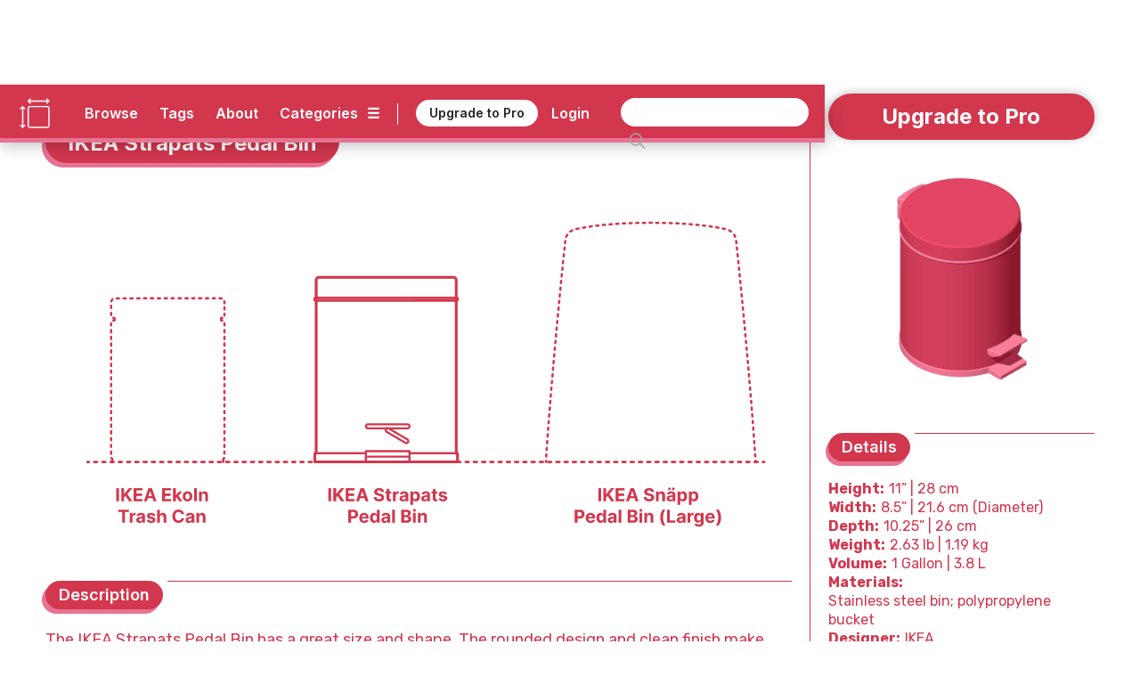

--- FILE ---
content_type: text/html; charset=utf-8
request_url: https://www.dimensions.com/element/ikea-strapats-pedal-bin
body_size: 28388
content:
<!DOCTYPE html><!-- Last Published: Sun Jan 25 2026 01:24:01 GMT+0000 (Coordinated Universal Time) --><html data-wf-domain="www.dimensions.com" data-wf-page="5de5ddbfeee2059e1f41d024" data-wf-site="5b37b8e3f23df3a4846e507e" lang="en" data-wf-collection="5de5ddbfeee2055a4241cff6" data-wf-item-slug="ikea-strapats-pedal-bin"><head><meta charset="utf-8"/><title>IKEA Strapats Pedal Bin Dimensions &amp; Drawings | Dimensions.com</title><meta content="The IKEA Strapats Pedal Bin has a great size and shape. The rounded design and clean finish make it easily fit tight spaces and complement other items in your bathroom. The inserts can be easily removed for cleaning and emptying waste materials while the handle at the back makes it very portable. The IKEA Strapats Pedal Bin has a height of 11” (28 cm), diameter of 8.5” (21.6 cm), and total depth of 10.25” (26 cm). The IKEA Strapats Pedal Bin can hold 1 Gallon (3.8 L) of waste." name="description"/><meta content="IKEA Strapats Pedal Bin Dimensions &amp; Drawings | Dimensions.com" property="og:title"/><meta content="The IKEA Strapats Pedal Bin has a great size and shape. The rounded design and clean finish make it easily fit tight spaces and complement other items in your bathroom. The inserts can be easily removed for cleaning and emptying waste materials while the handle at the back makes it very portable. The IKEA Strapats Pedal Bin has a height of 11” (28 cm), diameter of 8.5” (21.6 cm), and total depth of 10.25” (26 cm). The IKEA Strapats Pedal Bin can hold 1 Gallon (3.8 L) of waste." property="og:description"/><meta content="https://cdn.prod.website-files.com/5b44edefca321a1e2d0c2aa6/62484d9beab5c0306cac040a_Dimensions-Objects-Bathroom-Trash-Cans-IKEA-Strapats-Pedal-Bin-OG.jpg" property="og:image"/><meta content="IKEA Strapats Pedal Bin Dimensions &amp; Drawings | Dimensions.com" property="twitter:title"/><meta content="The IKEA Strapats Pedal Bin has a great size and shape. The rounded design and clean finish make it easily fit tight spaces and complement other items in your bathroom. The inserts can be easily removed for cleaning and emptying waste materials while the handle at the back makes it very portable. The IKEA Strapats Pedal Bin has a height of 11” (28 cm), diameter of 8.5” (21.6 cm), and total depth of 10.25” (26 cm). The IKEA Strapats Pedal Bin can hold 1 Gallon (3.8 L) of waste." property="twitter:description"/><meta content="https://cdn.prod.website-files.com/5b44edefca321a1e2d0c2aa6/62484d9beab5c0306cac040a_Dimensions-Objects-Bathroom-Trash-Cans-IKEA-Strapats-Pedal-Bin-OG.jpg" property="twitter:image"/><meta property="og:type" content="website"/><meta content="summary_large_image" name="twitter:card"/><meta content="width=device-width, initial-scale=1" name="viewport"/><meta content="6lo4Xw7MmfdWoXxj2e0vNA4PdkkQkToO2qcie5fwvg" name="google-site-verification"/><link href="https://cdn.prod.website-files.com/5b37b8e3f23df3a4846e507e/css/dimensionscom.webflow.shared.1bfb887be.min.css" rel="stylesheet" type="text/css" integrity="sha384-G/uIe+gDkr6vAP0D1boc6vem6jPkgmXzYiWl//duaTBRz54r+f0RoY1/HgruUVlv" crossorigin="anonymous"/><link href="https://fonts.googleapis.com" rel="preconnect"/><link href="https://fonts.gstatic.com" rel="preconnect" crossorigin="anonymous"/><script src="https://ajax.googleapis.com/ajax/libs/webfont/1.6.26/webfont.js" type="text/javascript"></script><script type="text/javascript">WebFont.load({  google: {    families: ["Varela:400","Rubik:300,regular,italic,500,700,900","Inter:regular,600,700"]  }});</script><script type="text/javascript">!function(o,c){var n=c.documentElement,t=" w-mod-";n.className+=t+"js",("ontouchstart"in o||o.DocumentTouch&&c instanceof DocumentTouch)&&(n.className+=t+"touch")}(window,document);</script><link href="https://cdn.prod.website-files.com/5b37b8e3f23df3a4846e507e/5ed4c0908a312733f477a92c_Dimensions-Favicon.png" rel="shortcut icon" type="image/x-icon"/><link href="https://cdn.prod.website-files.com/5b37b8e3f23df3a4846e507e/5ed4c0c6c6c978d631e68bc2_Dimensions-Webclip.png" rel="apple-touch-icon"/><link href="rss.xml" rel="alternate" title="RSS Feed" type="application/rss+xml"/><meta name=”robots” content=”index” />

<!-- Google tag (gtag.js) -->
<script async src="https://www.googletagmanager.com/gtag/js?id=G-5C2DR2JYFX"></script>
<script>
  window.dataLayer = window.dataLayer || [];
  function gtag(){dataLayer.push(arguments);}
  gtag('js', new Date());

  gtag('config', 'G-5C2DR2JYFX');
</script>

<meta name="p:domain_verify" content="2a9fa34c76617584dea75e4ee5782ea9"/>

<!-- Memberstack webflow package -->
<script data-memberstack-app="app_clf6ehdez00ji0uni4ari1f12" src="https://static.memberstack.com/scripts/v1/memberstack.js" type="text/javascript"></script>


<!-- Color Highlight -->
<style>
    ::-moz-selection { /* Firefox */
        color: #ffffff;
        background: #CACFD2;
    }

    ::selection {
        color: #ffffff; 
        background: #CACFD2;
    }
</style>


<script src="https://s3.amazonaws.com/bryanmaddock.com/ads.js" type="text/javascript"></script>
<meta name="Googlebot-Image" content="index">

<script type="application/ld+json">
{ 
	"@context" : "https://schema.org",
  "@type" : "Website",
  "url" : "https://www.dimensions.com",
  "name" : "Dimensions.com",
  "copyrightYear" : "2020",
  "copyrightHolder" : [
    { "@type" : "Organization",
      "url" : "https://www.dimensions.com",
      "name" : "Dimensions.com",
      "contactPoint" : [
        { "@type" : "ContactPoint",
          "url" : "https://www.dimensions.com",
          "email" : "info@dimensions.com",
          "contactType" : "customer service"
        }
      ]
    }
  ]
}
</script>

<script type="application/ld+json">
{
  "@context" : "http://schema.org",
  "@type" : "Dataset",
    "name" : "IKEA Strapats Pedal Bin Drawings & Dimensions",
    "description" : "The IKEA Strapats Pedal Bin has a great size and shape. The rounded design and clean finish make it easily fit tight spaces and complement other items in your bathroom. The inserts can be easily removed for cleaning and emptying waste materials while the handle at the back makes it very portable.",
		"distribution" : "",
    "sourceOrganization" : "Dimensions.com"
}
</script>

<script type="application/ld+json">
{
  "@context" : "https://schema.org",
  "@type" : "ImageObject",
    "image" : "https://cdn.prod.website-files.com/5b44edefca321a1e2d0c2aa6/62484da90f6144bd6de5c95d_Dimensions-Objects-Bathroom-Trash-Cans-IKEA-Strapats-Pedal-Bin-Size-Comparison.svg",
      "representativeOfPage" : "True",
      "caption" : "Scale illustrations of the IKEA Strapats Pedal Bin compared to other bathroom trash cans",
			"encodingFormat" : "image/svg+xml",
			"width" : {
        "@type": "QuantitativeValue",
        "value": "1000"
      },
    "thumbnail" : "https://cdn.prod.website-files.com/5b44edefca321a1e2d0c2aa6/62484d9beab5c0306cac040a_Dimensions-Objects-Bathroom-Trash-Cans-IKEA-Strapats-Pedal-Bin-OG.jpg",
    "creator" : "Dimensions.com"
}
</script>

<script type="application/ld+json">
{
  "@context" : "https://schema.org",
  "@type" : "ImageObject",
    "image" : "https://cdn.prod.website-files.com/5b44edefca321a1e2d0c2aa6/62484dabbf1959082c3307c7_Dimensions-Objects-Bathroom-Trash-Cans-IKEA-Strapats-Pedal-Bin-Dimensions.svg",
      "representativeOfPage" : "False",
      "caption" : "Collection of elevation and plan drawings of the IKEA Strapats Pedal Bin with height, width, and depth dimensions",
			"encodingFormat" : "image/svg+xml",
			"width" : {
        "@type": "QuantitativeValue",
        "value": "1000"
      },
    "creator" : "Dimensions.com"
}
</script>

<script type="application/ld+json">
{
  "@context" : "https://schema.org",
  "@type" : "ImageObject",
    "image" : "",
      "representativeOfPage" : "False",
      "caption" : "",
			"encodingFormat" : "image/svg+xml",
			"width" : {
        "@type": "QuantitativeValue",
        "value": "1000"
      },
    "creator" : "Dimensions.com"
}
</script>

<script type="application/ld+json">
{
  "@context" : "https://schema.org",
  "@type" : "ImageObject",
    "image" : "",
      "representativeOfPage" : "False",
			"encodingFormat" : "image/svg+xml",
			"width" : {
        "@type": "QuantitativeValue",
        "value": "1000"
      },
      "caption" : "",
    "creator" : "Dimensions.com"
}
</script>


<script type="application/ld+json">
{ 
	"@context" : "https://schema.org",
  "@type" : "QAPage",
	"mainEntity" : [
    { "@type" : "Question",
      "text" : "",
			"name" : "",
			"answerCount" : "1",
			"author" : "Dimensions.com",
			"dateCreated" : "Apr 02, 2022",
      "acceptedAnswer" : [
        { "@type" : "Answer",
					"Name" : "",
          "text" : "",
          "dateCreated" : "Apr 02, 2022",
          "author" : "Dimensions.com",
          "upvoteCount" : "1",
          "url" : "https://www.dimensions.com"
        }
      ]
    }
  ]
}
</script>

<script type="application/ld+json">
{ 
	"@context" : "https://schema.org",
  "@type" : "QAPage",
	"mainEntity" : [
    { "@type" : "Question",
      "text" : "",
			"name" : "",
			"answerCount" : "1",
			"author" : "Dimensions.com",
			"dateCreated" : "Apr 02, 2022",
      "acceptedAnswer" : [
        { "@type" : "Answer",
					"Name" : "",
          "text" : "",
          "dateCreated" : "Apr 02, 2022",
          "author" : "Dimensions.com",
          "upvoteCount" : "1",
          "url" : "https://www.dimensions.com"
        }
      ]
    }
  ]
}
</script>

<script type="application/ld+json">
{ 
	"@context" : "https://schema.org",
  "@type" : "QAPage",
	"mainEntity" : [
    { "@type" : "Question",
      "text" : "",
			"name" : "",
			"answerCount" : "1",
			"author" : "Dimensions.com",
			"dateCreated" : "Apr 02, 2022",
      "acceptedAnswer" : [
        { "@type" : "Answer",
					"Name" : "",
          "text" : "",
          "dateCreated" : "Apr 02, 2022",
          "author" : "Dimensions.com",
          "upvoteCount" : "1",
          "url" : "https://www.dimensions.com"
        }
      ]
    }
  ]
}
</script><script type="text/javascript">window.__WEBFLOW_CURRENCY_SETTINGS = {"currencyCode":"USD","symbol":"$","decimal":".","fractionDigits":2,"group":",","template":"{{wf {\"path\":\"symbol\",\"type\":\"PlainText\"} }} {{wf {\"path\":\"amount\",\"type\":\"CommercePrice\"} }} {{wf {\"path\":\"currencyCode\",\"type\":\"PlainText\"} }}","hideDecimalForWholeNumbers":false};</script></head><body class="body"><header class="header-wrapper" data-ix="header-fade-slide-down"><div style="background-color:#d2374e" class="header-navigation-wrapper"><div class="header-navigation"><div class="header-logo-wrapper"><a href="/?r=0" class="header-logo w-inline-block" data-ix="hover-logo"><img src="https://cdn.prod.website-files.com/5b37b8e3f23df3a4846e507e/5ecbfd34572321ee0c3c86ae_Dimensions-Icon.svg" alt="Dimensions.com logo" class="icon"/></a><a href="/?r=0" class="wordmark-link-wrapper w-inline-block"><div class="header-wordmark">Dimensions.com</div></a></div><div class="header-navigation-right-wrapper"><div class="header-link-wrapper"><div class="header-tools-wrapper"><a href="/browse" class="header-link-text">Browse</a><a href="/tags" class="header-link-text tags">Tags</a><a href="/about" class="header-link-text">About</a><a data-w-id="18b7fcad-bb22-df22-3cb9-8eb34b852e1f" href="#" class="category-dropdown-full-button w-inline-block"><div class="header-link-text category w-hidden-small w-hidden-tiny">Categories</div><div class="header-link-text icon w-hidden-small w-hidden-tiny">☰</div></a><a data-w-id="18b7fcad-bb22-df22-3cb9-8eb34b852e24" href="#" class="category-dropdown-mobile w-inline-block"><div class="header-link-text icon">☰</div></a></div><div class="header-user-wrapper"><div class="header-vert-break"></div><a href="/users/pricing" data-ms-content="!members" class="header-signup" data-ix="hover-button">Upgrade to Pro</a><a href="/users/pricing" data-ms-content="no-plans" class="header-signup" data-ix="hover-button">Renew Pro</a><a href="https://fantasticoffense.typeform.com/to/e8KFCrzC" ms-hide="pro" target="_blank" class="header-signup feedback" data-ix="hover-button">We&#x27;d love your feedback</a><a href="/users/login" data-ms-content="!members" class="header-link-text off user">Login</a><a data-ms-modal="profile" href="#" class="header-icon w-inline-block" data-ix="hover-logo"><img src="https://cdn.prod.website-files.com/5b37b8e3f23df3a4846e507e/5ecc5b9534031cbb4f14e787_Dimensions-Icon-User.svg" alt="" class="user-icon"/></a></div></div><div class="search-wrapper"><form action="/search" class="search w-clearfix w-form"><input class="search-input home w-input" maxlength="256" name="query" placeholder="" type="search" id="search" required=""/><input type="submit" class="search-button home w-button" value=" "/></form></div></div></div></div><div style="background-color:#e67391" class="header-dropdown-wrapper"><div class="header-dropdown"><div class="header-dropdown-content"><a href="/classifications/humans" class="header-dropdown-link">Humans</a><a href="/classifications/animals" class="header-dropdown-link">animals</a><a href="/classifications/plants" class="header-dropdown-link">Plants</a><a href="/classifications/objects" class="header-dropdown-link">Objects</a><a href="/classifications/furniture" class="header-dropdown-link">Furniture</a><a href="/classifications/fixtures" class="header-dropdown-link">Fixtures</a><a href="/classifications/layouts" class="header-dropdown-link">Layouts</a><a href="/classifications/buildings" class="header-dropdown-link">Buildings</a><a href="/classifications/transport" class="header-dropdown-link">Transport</a><a href="/classifications/sports" class="header-dropdown-link">Sports</a><a href="/classifications/digital" class="header-dropdown-link">Digital</a><a href="/classifications/pop-culture" class="header-dropdown-link">Pop Culture</a></div></div></div></header><div style="background-color:#d2374e" class="header-mobile-wrapper"><div class="nav-mobile"><a data-w-id="7e5e86bd-3ec7-ea4e-6630-56f8851f7a92" href="#" class="nav-close-button w-button">X</a><div class="nav-user-wrapper"><div class="header-logo-wrapper"><a href="/?r=0" class="header-logo w-inline-block" data-ix="hover-logo"><img src="https://cdn.prod.website-files.com/5b37b8e3f23df3a4846e507e/5ecbfd34572321ee0c3c86ae_Dimensions-Icon.svg" alt="Dimensions.com logo" class="icon"/></a><div class="header-wordmark">Dimensions.com</div></div></div><div class="nav-wrapper"><div class="search-wrapper mobile"><form action="/search" class="search mobile w-form"><input class="search-input home mobile w-input" maxlength="256" name="query" placeholder="" type="search" id="search" required=""/><input type="submit" class="search-button home mobile w-button" value=" "/></form></div><div class="nav-link-wrapper"><a href="/users/login" data-ms-content="!members" class="nav-link-text left">Login</a><a href="#" data-ms-modal="profile" class="nav-link-text">Account</a><a href="/users/pricing" class="nav-link-text">Pro</a><a href="/about" class="nav-link-text">About</a></div><div class="divider-split-full mobile-nav" data-ix="scroll-appear"></div><div class="nav-category-wrapper"><div class="nav-list-column"><a href="/classifications/humans" class="nav-category-text">Humans</a><a href="/classifications/animals" class="nav-category-text">Animals</a><a href="/classifications/plants" class="nav-category-text">Plants</a><a href="/classifications/objects" class="nav-category-text">Objects</a></div><div class="nav-list-column"><a href="/classifications/furniture" class="nav-category-text">Furniture</a><a href="/classifications/fixtures" class="nav-category-text">Fixtures</a><a href="/classifications/layouts" class="nav-category-text">Layouts</a><a href="/classifications/buildings" class="nav-category-text">Buildings</a></div><div class="nav-list-column"><a href="/classifications/transport" class="nav-category-text">Transport</a><a href="/classifications/sports" class="nav-category-text">Sports</a><a href="/classifications/digital" class="nav-category-text">Digital</a><a href="/classifications/pop-culture" class="nav-category-text">Pop Culture</a></div></div><div class="divider-split-full mobile-nav" data-ix="scroll-appear"></div><div class="nav-link-wrapper"><a href="/browse" class="nav-link-text left">Browse</a><a href="/tags" class="nav-link-text">Tags</a><a href="/conversion-calculator" class="nav-link-text">Convert</a></div></div></div></div><div class="empty-filler"></div><div class="content-wrapper"><main class="section-wrapper horizontal" data-ix="title-fade-slide-in"><div style="border-color:#d2374e" class="section-content-left-wrapper"><div class="section-content-left-left-column-wrapper"><div class="content-header-wrapper element bubble"><div class="content-header-link-wrapper bubble"><a style="color:#d2374e" href="/classifications/objects" class="text-category-subtitle">Objects</a><div style="color:#d2374e" class="text-category-subtitle spacer">&gt;</div><a style="color:#d2374e" href="/collection/bathroom-trash-cans" class="text-category-subtitle">Bathroom Trash Cans</a></div><div style="background-color:#d2374e" class="title-header-wrapper-bubble"><h1 class="text-page-title white">IKEA Strapats Pedal Bin</h1></div><div style="background-color:#e67391" class="title-header-wrapper-bubble shadow"><h1 class="text-page-title white">IKEA Strapats Pedal Bin</h1></div></div><div class="intro-featured-wrapper" data-ix="title-fade-slide-in"><div class="featured-img-wrapper"><img width="665" alt="Scale illustrations of the IKEA Strapats Pedal Bin compared to other bathroom trash cans" src="https://cdn.prod.website-files.com/5b44edefca321a1e2d0c2aa6/62484da90f6144bd6de5c95d_Dimensions-Objects-Bathroom-Trash-Cans-IKEA-Strapats-Pedal-Bin-Size-Comparison.svg" class="content-img"/><img width="665" alt="Scale illustrations of the IKEA Strapats Pedal Bin compared to other bathroom trash cans" src="https://cdn.prod.website-files.com/5b44edefca321a1e2d0c2aa6/62484da7f859f2902d40e64d_Dimensions-Objects-Bathroom-Trash-Cans-IKEA-Strapats-Pedal-Bin-Icon.svg" class="content-img w-condition-invisible"/></div><div class="section-main-wrapper"><div class="section-main-header-wrapper"><div class="section-main-subtitle-wrapper"><div style="background-color:#d2374e" class="section-main-subtitle-bubble">Description</div><div style="background-color:#e67391" class="section-main-subtitle-bubble shadow-main">Description</div></div><div style="background-color:#d2374e" class="divider-split-full side bubble"></div></div><div style="color:#d2374e" class="section-description w-richtext"><p>The IKEA Strapats Pedal Bin has a great size and shape. The rounded design and clean finish make it easily fit tight spaces and complement other items in your bathroom. The inserts can be easily removed for cleaning and emptying waste materials while the handle at the back makes it very portable.</p></div></div><div class="section-main-wrapper"><div class="section-main-header-wrapper"><div class="section-main-subtitle-wrapper"><div style="background-color:#d2374e" class="section-main-subtitle-bubble">Dimensions &amp; Sizes</div><div style="background-color:#e67391" class="section-main-subtitle-bubble shadow-main">Dimensions &amp; Sizes</div></div><div style="background-color:#d2374e" class="divider-split-full side bubble"></div></div><p style="color:#d2374e" class="section-description">The IKEA Strapats Pedal Bin has a height of 11” (28 cm), diameter of 8.5” (21.6 cm), and total depth of 10.25” (26 cm). The IKEA Strapats Pedal Bin can hold 1 Gallon (3.8 L) of waste.</p><div class="guide-dimensions-wrapper"><div style="color:#d2374e" class="guide-dimensions-list-wrapper w-dyn-list"><div class="empty-invisible w-dyn-empty"></div></div></div></div></div><div class="element-hero-wrapper" data-ix="scroll-appear"><div class="hero-image-3-wrapper"><img alt="Collection of elevation and plan drawings of the IKEA Strapats Pedal Bin with height, width, and depth dimensions" src="https://cdn.prod.website-files.com/5b44edefca321a1e2d0c2aa6/62484dabbf1959082c3307c7_Dimensions-Objects-Bathroom-Trash-Cans-IKEA-Strapats-Pedal-Bin-Dimensions.svg" class="element-hero-1-column-image"/></div><div class="section-main-header-wrapper w-condition-invisible"><div class="section-main-subtitle-wrapper"><div style="background-color:#d2374e" class="section-main-subtitle-bubble">Description</div><div style="background-color:#e67391" class="section-main-subtitle-bubble shadow-main">Description</div></div><div style="background-color:#d2374e" class="divider-split-full side bubble"></div></div><div style="color:#d2374e" class="section-description w-condition-invisible w-richtext"><p>The IKEA Strapats Pedal Bin has a great size and shape. The rounded design and clean finish make it easily fit tight spaces and complement other items in your bathroom. The inserts can be easily removed for cleaning and emptying waste materials while the handle at the back makes it very portable.</p></div><div class="section-main-header-wrapper w-condition-invisible"><div class="section-main-subtitle-wrapper"><div style="background-color:#d2374e" class="section-main-subtitle-bubble">Dimensions &amp; Sizes</div><div style="background-color:#e67391" class="section-main-subtitle-bubble shadow-main">Dimensions &amp; Sizes</div></div><div style="background-color:#d2374e" class="divider-split-full side bubble"></div></div><p style="color:#d2374e" class="section-description w-condition-invisible">The IKEA Strapats Pedal Bin has a height of 11” (28 cm), diameter of 8.5” (21.6 cm), and total depth of 10.25” (26 cm). The IKEA Strapats Pedal Bin can hold 1 Gallon (3.8 L) of waste.</p><div class="guide-dimensions-wrapper w-condition-invisible"><div class="guide-dimensions-list-wrapper w-dyn-list"><div class="empty-invisible w-dyn-empty"></div></div><div style="background-color:#d2374e" class="divider-split-full hide w-condition-invisible"></div><div style="background-color:#d2374e" class="divider-split-full w-condition-invisible"></div></div><div class="hero-image-3-wrapper w-condition-invisible"><div style="background-color:#d2374e" class="divider-split-full"></div><img alt="" src="" class="element-hero-1-column-image w-dyn-bind-empty"/></div></div></div><div id="w-node-_5540a6e9-d2f7-4385-f9a0-00f22219bc87-1f41d024" style="border-color:#d2374e" class="section-content-left-right-column-wrapper"><div class="hero-image-3-wrapper"><div style="background-color:#d2374e" class="divider-split-full hide w-condition-invisible"></div><img alt="" src="" class="element-hero-1-column-image w-dyn-bind-empty"/></div><div style="background-color:#d2374e" class="divider-split-full element w-condition-invisible"></div><img alt="" src="" class="element-hero-1-column-image w-dyn-bind-empty"/><div class="content-3d-wrapper" data-ix="scroll-appear"><div class="section-main-wrapper"><div class="section-main-header-wrapper"><div class="section-main-subtitle-wrapper"><div style="background-color:#d2374e" class="section-main-subtitle-bubble">3D Model</div><div style="background-color:#e67391" class="section-main-subtitle-bubble shadow-main">3D Model</div></div><div style="background-color:#d2374e" class="divider-split-full side bubble"></div></div></div><figure class="_3d-viewer"><div id="3d-model" class="_3d-embed w-embed w-iframe"><iframe allowfullscreen webkitallowfullscreen width="100%" height="auto" frameborder="0" seamless src="https://p3d.in/e/Ob9go+spin+shading,dl,help,share,spin,link,border-hidden"></iframe></div></figure></div><div style="color:#d2374e" class="content-questions-wrapper" data-ix="scroll-appear"><div class="section-main-wrapper"><div class="section-main-header-wrapper questions"><div class="section-main-subtitle-wrapper"><div style="background-color:#d2374e" class="section-main-subtitle-bubble">Common Questions</div><div style="background-color:#e67391" class="section-main-subtitle-bubble shadow-main">Common Questions</div></div><div style="background-color:#d2374e" class="divider-split-full side bubble"></div></div></div><div class="questions-upper-wrapper"><div class="questions-group-main-wrapper w-condition-invisible"><div class="question-answer-wrapper w-condition-invisible"><div class="question-wrapper"><div style="color:#d2374e" class="questions-text w-dyn-bind-empty"></div></div><div class="section-description-light w-condition-invisible w-dyn-bind-empty"></div></div><div class="question-answer-wrapper w-condition-invisible"><div class="question-wrapper"><div style="color:#d2374e" class="questions-text w-dyn-bind-empty"></div></div><div class="section-description-light w-condition-invisible w-dyn-bind-empty"></div></div><div class="question-answer-wrapper w-condition-invisible"><div class="question-wrapper"><div style="color:#d2374e" class="questions-text w-dyn-bind-empty"></div></div><div class="section-description-light w-condition-invisible w-dyn-bind-empty"></div></div></div></div><div class="questions-related-wrapper"><div class="questions-related-list-wrapper w-dyn-list"><div role="list" class="questions-related-list w-dyn-items"><div role="listitem" class="questions-related-item w-dyn-item"><div style="color:#d2374e" class="questions-related-item-wrapper"><a data-w-id="b71954a0-5efd-ab4e-b7cb-058c5e87f2e3" style="color:#d2374e;border-color:#d2374e" href="#" class="questions-related-section-button w-inline-block w-condition-invisible"><div class="questions-text-title w-embed">Bathroom Trash Cans</div><div class="section-open-button">+</div></a><a data-w-id="540b38b2-136a-b72f-d96d-8284cdad20ec" style="color:#d2374e;border-color:#d2374e" href="#" class="questions-related-section-button open w-inline-block"><div class="questions-text-title w-embed">Bathroom Trash Cans</div><div class="section-open-button open">+</div></a><div data-w-id="c74d1715-45dd-e132-7dbf-424ca9b928b6" class="questions-group-wrapper open"><div style="color:#d2374e" class="question-answer-wrapper top"><div class="questions-text">How big is the typical bathroom trash can?</div><div class="section-description-light">The typical size of the trash can should correlate with the function of the room it is placed in. A kitchen trash can is generally between 12 to 16 gallons, a bedroom or office trash can is between 7 to 10 gallons, and a bathroom trash can is 4 gallons. </div></div><div style="color:#d2374e" class="question-answer-wrapper"><div class="questions-text">Where should you put the trash can in the bathroom?</div><div class="section-description-light">You can typically place the trash can in the bathroom under the counter bin to hide it from plain view. A trash can in the bathroom can also be placed next to the toilet or depending on the layout of the bathroom somewhere it will not be fully out in plain view. </div></div><div style="color:#d2374e" class="question-answer-wrapper"><div class="questions-text">How can you hide a bathroom trash can?</div><div class="section-description-light">You can hide a bathroom trash can by placing it in the interior of a cabinet space under the bathroom sink or counter. You can also place it next to the sink or bathroom toilet if it is small enough and the placement hides it from view. </div></div></div><div data-w-id="3a3c0c61-edf7-dc7e-c503-5177a0c052f5" class="questions-group-wrapper"><div style="color:#d2374e" class="question-answer-wrapper top"><div class="questions-text">How big is the typical bathroom trash can?</div><div class="section-description-light">The typical size of the trash can should correlate with the function of the room it is placed in. A kitchen trash can is generally between 12 to 16 gallons, a bedroom or office trash can is between 7 to 10 gallons, and a bathroom trash can is 4 gallons. </div></div><div style="color:#d2374e" class="question-answer-wrapper"><div class="questions-text">Where should you put the trash can in the bathroom?</div><div class="section-description-light">You can typically place the trash can in the bathroom under the counter bin to hide it from plain view. A trash can in the bathroom can also be placed next to the toilet or depending on the layout of the bathroom somewhere it will not be fully out in plain view. </div></div><div style="color:#d2374e"><div class="questions-text">How can you hide a bathroom trash can?</div><div class="section-description-light">You can hide a bathroom trash can by placing it in the interior of a cabinet space under the bathroom sink or counter. You can also place it next to the sink or bathroom toilet if it is small enough and the placement hides it from view. </div></div></div></div></div><div role="listitem" class="questions-related-item w-dyn-item"><div style="color:#d2374e" class="questions-related-item-wrapper"><a data-w-id="b71954a0-5efd-ab4e-b7cb-058c5e87f2e3" style="color:#d2374e;border-color:#d2374e" href="#" class="questions-related-section-button w-inline-block"><div class="questions-text-title w-embed">Trash Cans</div><div class="section-open-button">+</div></a><a data-w-id="540b38b2-136a-b72f-d96d-8284cdad20ec" style="color:#d2374e;border-color:#d2374e" href="#" class="questions-related-section-button open w-inline-block w-condition-invisible"><div class="questions-text-title w-embed">Trash Cans</div><div class="section-open-button open">+</div></a><div data-w-id="c74d1715-45dd-e132-7dbf-424ca9b928b6" class="questions-group-wrapper open w-condition-invisible"><div style="color:#d2374e" class="question-answer-wrapper top"><div class="questions-text">How can I control odor in my trash can?</div><div class="section-description-light">Controlling odor in a trash can involves regular cleaning with disinfectants, using liners to contain waste, and disposing of perishable items promptly. Sprinkling baking soda at the bottom helps neutralize odors. Charcoal filters or odor absorbers can be effective, as well as using lids to seal off smells. Additionally, placing the can in a well-ventilated area reduces odor buildup.</div></div><div style="color:#d2374e" class="question-answer-wrapper"><div class="questions-text">Are there trash cans designed specifically for recycling?</div><div class="section-description-light">Yes, there are trash cans specifically designed for recycling. These often feature multiple compartments for separating different types of recyclables, such as paper, plastic, and glass. They may come with color-coded lids or labels for easy identification. Some models are stackable or have integrated wheels for mobility, and they are typically made of materials that are easy to clean and durable.</div></div><div style="color:#d2374e" class="question-answer-wrapper"><div class="questions-text">How should I place trash cans for optimal space and hygiene?</div><div class="section-description-light">Place trash cans in easily accessible but discreet areas, away from high traffic zones to maintain hygiene and aesthetics. Ensure they&#x27;re close enough to where waste is most generated, like the kitchen or bathroom. Opt for a location with good ventilation to minimize odor buildup. For hygiene, keep cans away from food preparation areas and ensure they have easy-to-clean surfaces around them.</div></div></div><div data-w-id="3a3c0c61-edf7-dc7e-c503-5177a0c052f5" class="questions-group-wrapper"><div style="color:#d2374e" class="question-answer-wrapper top"><div class="questions-text">How can I control odor in my trash can?</div><div class="section-description-light">Controlling odor in a trash can involves regular cleaning with disinfectants, using liners to contain waste, and disposing of perishable items promptly. Sprinkling baking soda at the bottom helps neutralize odors. Charcoal filters or odor absorbers can be effective, as well as using lids to seal off smells. Additionally, placing the can in a well-ventilated area reduces odor buildup.</div></div><div style="color:#d2374e" class="question-answer-wrapper"><div class="questions-text">Are there trash cans designed specifically for recycling?</div><div class="section-description-light">Yes, there are trash cans specifically designed for recycling. These often feature multiple compartments for separating different types of recyclables, such as paper, plastic, and glass. They may come with color-coded lids or labels for easy identification. Some models are stackable or have integrated wheels for mobility, and they are typically made of materials that are easy to clean and durable.</div></div><div style="color:#d2374e"><div class="questions-text">How should I place trash cans for optimal space and hygiene?</div><div class="section-description-light">Place trash cans in easily accessible but discreet areas, away from high traffic zones to maintain hygiene and aesthetics. Ensure they&#x27;re close enough to where waste is most generated, like the kitchen or bathroom. Opt for a location with good ventilation to minimize odor buildup. For hygiene, keep cans away from food preparation areas and ensure they have easy-to-clean surfaces around them.</div></div></div></div></div><div role="listitem" class="questions-related-item w-dyn-item"><div style="color:#d2374e" class="questions-related-item-wrapper"><a data-w-id="b71954a0-5efd-ab4e-b7cb-058c5e87f2e3" style="color:#d2374e;border-color:#d2374e" href="#" class="questions-related-section-button w-inline-block"><div class="questions-text-title w-embed">Bathroom Objects</div><div class="section-open-button">+</div></a><a data-w-id="540b38b2-136a-b72f-d96d-8284cdad20ec" style="color:#d2374e;border-color:#d2374e" href="#" class="questions-related-section-button open w-inline-block w-condition-invisible"><div class="questions-text-title w-embed">Bathroom Objects</div><div class="section-open-button open">+</div></a><div data-w-id="c74d1715-45dd-e132-7dbf-424ca9b928b6" class="questions-group-wrapper open w-condition-invisible"><div style="color:#d2374e" class="question-answer-wrapper top"><div class="questions-text">What are the must-have bathroom accessories for every home?</div><div class="section-description-light">Every home&#x27;s bathroom should include essential accessories like a toothbrush holder, soap dispenser or dish, and a wastebasket. Towel bars or hooks are necessary for hanging towels. A toilet brush and holder are crucial for cleanliness. For shower or bathtub areas, a non-slip mat and a shower caddy for holding shampoos and soaps are important. A mirror, either wall-mounted or handheld, is also a fundamental accessory for grooming tasks.</div></div><div style="color:#d2374e" class="question-answer-wrapper"><div class="questions-text">How can I organize my bathroom to maximize space?</div><div class="section-description-light">To maximize space in your bathroom, start by decluttering and removing unnecessary items. Use wall-mounted shelves or racks to utilize vertical space. Over-the-toilet storage units are great for extra shelving without taking up floor space. Drawer organizers can help compartmentalize smaller items. Installing towel bars or hooks on the back of the door saves wall space. Shower caddies are essential for organizing bath products efficiently.</div></div><div style="color:#d2374e" class="question-answer-wrapper"><div class="questions-text">How can I choose eco-friendly bathroom products?</div><div class="section-description-light">To choose eco-friendly bathroom products, look for items made from sustainable or recycled materials. Opt for organic cotton towels, bamboo toothbrushes, and biodegradable toilet paper. Select natural cleaning products free from harsh chemicals. Consider using soap bars instead of liquid soaps to reduce plastic waste. For personal care, seek out products with minimal packaging, or those made from recyclable or compostable materials. Also, consider water-saving fixtures like low-flow showerheads and faucets.</div></div></div><div data-w-id="3a3c0c61-edf7-dc7e-c503-5177a0c052f5" class="questions-group-wrapper"><div style="color:#d2374e" class="question-answer-wrapper top"><div class="questions-text">What are the must-have bathroom accessories for every home?</div><div class="section-description-light">Every home&#x27;s bathroom should include essential accessories like a toothbrush holder, soap dispenser or dish, and a wastebasket. Towel bars or hooks are necessary for hanging towels. A toilet brush and holder are crucial for cleanliness. For shower or bathtub areas, a non-slip mat and a shower caddy for holding shampoos and soaps are important. A mirror, either wall-mounted or handheld, is also a fundamental accessory for grooming tasks.</div></div><div style="color:#d2374e" class="question-answer-wrapper"><div class="questions-text">How can I organize my bathroom to maximize space?</div><div class="section-description-light">To maximize space in your bathroom, start by decluttering and removing unnecessary items. Use wall-mounted shelves or racks to utilize vertical space. Over-the-toilet storage units are great for extra shelving without taking up floor space. Drawer organizers can help compartmentalize smaller items. Installing towel bars or hooks on the back of the door saves wall space. Shower caddies are essential for organizing bath products efficiently.</div></div><div style="color:#d2374e"><div class="questions-text">How can I choose eco-friendly bathroom products?</div><div class="section-description-light">To choose eco-friendly bathroom products, look for items made from sustainable or recycled materials. Opt for organic cotton towels, bamboo toothbrushes, and biodegradable toilet paper. Select natural cleaning products free from harsh chemicals. Consider using soap bars instead of liquid soaps to reduce plastic waste. For personal care, seek out products with minimal packaging, or those made from recyclable or compostable materials. Also, consider water-saving fixtures like low-flow showerheads and faucets.</div></div></div></div></div></div></div></div></div><div class="detail-group-wrapper right"><div style="color:#d2374e" class="related-wrapper" data-ix="scroll-appear"><div class="section-subtitle-header-wrapper"><div class="section-subtitle-wrapper"><div style="background-color:#d2374e" class="section-subtitle-bubble">Related Collections</div><div style="background-color:#e67391" class="section-subtitle-bubble shadow">Related Collections</div></div><div style="background-color:#d2374e" class="divider-split-full side bubble"></div></div><div class="downloads-icon-wrapper"><div class="related-tag-list-wrapper w-dyn-list"><div role="list" class="related-tag-list w-dyn-items"><div role="listitem" class="related-tag-item w-dyn-item"><a style="background-color:#e67391" href="/collection/bathroom-trash-cans" class="tag-button w-button" data-ix="hover-button">Bathroom Trash Cans</a></div><div role="listitem" class="related-tag-item w-dyn-item"><a style="background-color:#e67391" href="/collection/trash-cans-waste-receptacles" class="tag-button w-button" data-ix="hover-button">Trash Cans</a></div><div role="listitem" class="related-tag-item w-dyn-item"><a style="background-color:#e67391" href="/collection/bathroom-objects" class="tag-button w-button" data-ix="hover-button">Bathroom Objects</a></div></div></div></div></div><div style="color:#d2374e" class="related-wrapper" data-ix="scroll-appear"><div class="section-subtitle-header-wrapper"><div class="section-subtitle-wrapper"><div style="background-color:#d2374e" class="section-subtitle-bubble">Related Tags</div><div style="background-color:#e67391" class="section-subtitle-bubble shadow">Related Tags</div></div><div style="background-color:#d2374e" class="divider-split-full side bubble"></div></div><div class="downloads-icon-wrapper"><div class="related-tag-list-wrapper w-dyn-list"><div role="list" class="related-tag-list w-dyn-items"><div role="listitem" class="related-tag-item w-dyn-item"><a href="/tags/bathrooms" class="tag-button w-button" data-ix="hover-button">Bathrooms</a></div></div></div></div></div><div style="color:#d2374e" class="share-wrapper" data-ix="scroll-appear"><div class="section-subtitle-header-wrapper"><div class="section-subtitle-wrapper"><div style="background-color:#d2374e" class="section-subtitle-bubble">Share</div><div style="background-color:#e67391" class="section-subtitle-bubble shadow">Share</div></div><div style="background-color:#d2374e" class="divider-split-full side bubble"></div></div><div class="social-share-wrapper"><div style="background-color:#e67391" class="social-button-wrapper" data-ix="hover-button"><div class="social-embed w-embed"><a onclick="window.open(this.href, 'twitter-share','width=580,height=296');”

<a class="share-button twitter"

href="http://twitter.com/share?url=https://www.dimensions.com/element/ikea-strapats-pedal-bin&via=dimensionscom" target="_blank">
<div><img src="https://cdn.prod.website-files.com/5b37b8e3f23df3a4846e507e/5b4e434e7f1484082cc931e4_DIMENSIONS_Social_Twitter.svg"></div>
</a></div></div><div style="background-color:#e67391" class="social-button-wrapper" data-ix="hover-button"><div class="social-embed w-embed"><a onclick="window.open(this.href, 'twitter-share','width=580,height=296');return false;”

<a class="share-button facebook"

href="https://www.facebook.com/sharer/sharer.php?u=https://www.dimensions.com/element/ikea-strapats-pedal-bin" target="_blank">
<div><img src="https://cdn.prod.website-files.com/5b37b8e3f23df3a4846e507e/5b4e434d86ae4be2b1b05e79_DIMENSIONS_Social_Facebook.svg"></div>
</a></div></div><div style="background-color:#e67391" class="social-button-wrapper" data-ix="hover-button"><div class="social-embed w-embed"><a onclick="window.open(this.href, 'twitter-share','width=580,height=296');return false;”

<a class="share-button pinterest"

href="https://pinterest.com/pin/create/button/?url=https://www.dimensions.com/element/ikea-strapats-pedal-bin" target="_blank">
<div><img src="https://cdn.prod.website-files.com/5b37b8e3f23df3a4846e507e/5b4e434e7c4ce9cd0a965f5d_DIMENSIONS_Social_Pinterest.svg"></div>
</a></div></div></div><div style="color:#d2374e" class="page-contribution-info" data-ix="scroll-appear"><div class="text-info-wrapper"><div class="text-info-contribution">Text by </div><a style="color:#d2374e" href="/team/derick-omondi" class="text-info-contribution-link">Derick</a></div><div class="text-info-wrapper update"><div class="text-info-contribution">Updated on</div><div class="text-info-contribution-link">April 2, 2022</div></div></div></div></div></div></div><div style="border-color:#d2374e" class="section-content-right-wrapper" data-ix="scroll-appear"><div class="detail-group-pair"><div class="detail-group-wrapper side"><a data-ms-content="!members" style="background-color:#d2374e" href="/users/pricing" class="signup-button-pro w-button" data-ix="hover-button">Upgrade to Pro</a><a data-ms-content="no-plans" style="background-color:#d2374e" href="/users/pricing" class="signup-button-pro w-button" data-ix="hover-button">Renew Pro</a><div class="element-3d-icon-wrapper"><img src="https://cdn.prod.website-files.com/5b44edefca321a1e2d0c2aa6/624866fcbf1959d3ab33fb55_Dimensions-Objects-Bathroom-Trash-Cans-IKEA-Strapats-Pedal-Bin-3D.jpg" loading="lazy" alt="Perspective view of a 3D model of the IKEA Strapats Pedal Bin" sizes="100vw" srcset="https://cdn.prod.website-files.com/5b44edefca321a1e2d0c2aa6/624866fcbf1959d3ab33fb55_Dimensions-Objects-Bathroom-Trash-Cans-IKEA-Strapats-Pedal-Bin-3D-p-500.jpeg 500w, https://cdn.prod.website-files.com/5b44edefca321a1e2d0c2aa6/624866fcbf1959d3ab33fb55_Dimensions-Objects-Bathroom-Trash-Cans-IKEA-Strapats-Pedal-Bin-3D.jpg 750w" class="element-3d-icon"/><img src="https://cdn.prod.website-files.com/5b44edefca321a1e2d0c2aa6/62484da7f859f2902d40e64d_Dimensions-Objects-Bathroom-Trash-Cans-IKEA-Strapats-Pedal-Bin-Icon.svg" loading="lazy" alt="IKEA Strapats Pedal Bin" class="element-3d-icon w-condition-invisible"/></div><div class="detail-content-wrapper"><div class="section-subtitle-header-wrapper"><div class="section-subtitle-wrapper"><div style="background-color:#d2374e" class="section-subtitle-bubble">Details</div><div style="background-color:#e67391" class="section-subtitle-bubble shadow">Details</div></div><div style="background-color:#d2374e" class="divider-full bubble"></div></div><h3 style="color:#d2374e" class="detail-development-text w-condition-invisible">*Under Development*</h3><div class="detail-dimensions-wrapper"><div class="detail-text-item-wrapper"><div style="color:#d2374e" class="detail-subtitle">Height:</div><div style="color:#d2374e" class="detail-text">11” | 28 cm</div></div><div class="detail-text-item-wrapper"><div style="color:#d2374e" class="detail-subtitle">Width:</div><div style="color:#d2374e" class="detail-text">8.5” | 21.6 cm (Diameter)</div></div><div class="detail-text-item-wrapper"><div style="color:#d2374e" class="detail-subtitle">Depth:</div><div style="color:#d2374e" class="detail-text">10.25” | 26 cm</div></div><div class="detail-text-item-wrapper w-condition-invisible"><div style="color:#d2374e" class="detail-subtitle">Length:</div><div style="color:#d2374e" class="detail-text w-dyn-bind-empty"></div></div><div class="detail-text-item-wrapper w-condition-invisible"><div style="color:#d2374e" class="detail-subtitle w-embed">:</div><div style="color:#d2374e" class="detail-text w-dyn-bind-empty"></div></div><div class="detail-text-item-wrapper w-condition-invisible"><div style="color:#d2374e" class="detail-subtitle w-embed">:</div><div style="color:#d2374e" class="detail-text w-dyn-bind-empty"></div></div><div class="detail-text-item-wrapper"><div style="color:#d2374e" class="detail-subtitle">Weight:</div><div style="color:#d2374e" class="detail-text">2.63 lb | 1.19 kg</div></div><div class="detail-text-item-wrapper w-condition-invisible"><div style="color:#d2374e" class="detail-subtitle">Area:</div><div style="color:#d2374e" class="detail-text w-dyn-bind-empty"></div></div><div class="detail-text-item-wrapper"><div style="color:#d2374e" class="detail-subtitle w-embed">Volume:</div><div style="color:#d2374e" class="detail-text">1 Gallon | 3.8 L</div></div></div><div style="color:#d2374e" class="detail-text hero-detail w-condition-invisible w-dyn-bind-empty w-richtext"></div><div class="detail-text-item-wrapper"><div style="color:#d2374e" class="detail-subtitle w-embed">Materials:</div><div style="color:#d2374e" class="detail-text">Stainless steel bin; polypropylene bucket</div></div><div class="detail-text-item-wrapper"><div style="color:#d2374e" class="detail-subtitle w-embed">Designer:</div><div style="color:#d2374e" class="detail-text">IKEA</div></div><div class="detail-text-item-wrapper w-condition-invisible"><div style="color:#d2374e" class="detail-subtitle w-embed">:</div><div style="color:#d2374e" class="detail-text w-dyn-bind-empty"></div></div></div><div style="background-color:#d2374e" class="divider-split-full side"></div><div class="support-text-wrapper" data-ix="scroll-appear"><div style="color:#d2374e" class="detail-text w-richtext"><p>Drawings include:<br/>IKEA Strapats Pedal Bin front elevation, side, plan</p></div></div><div style="color:#d2374e" class="link-wrapper" data-ix="scroll-appear"><div class="section-subtitle-header-wrapper"><div class="section-subtitle-wrapper"><div style="background-color:#d2374e" class="section-subtitle-bubble">Links</div><div style="background-color:#e67391" class="section-subtitle-bubble shadow">Links</div></div><div style="background-color:#d2374e" class="divider-split-full side bubble"></div></div><div class="text-group-wrapper"><div data-gatrack="Links,Clicked,Element" style="color:#d2374e" class="detail-text w-richtext"><p><a href="https://www.ikea.com/us/en/p/strapats-pedal-bin-stainless-steel-40245411/" target="_blank">IKEA - Strapats Pedal Bin</a></p></div><div data-gatrack="Links,Clicked,Element" class="detail-text w-richtext"><p><a href="https://en.wikipedia.org/wiki/Waste_container" target="_blank">Wikipedia - Waste Container</a></p></div></div></div></div><div id="w-node-_2383379c-56d7-f943-890f-eb1ae5ccb768-1f41d024" style="border-color:#d2374e" class="detail-group-wrapper right hide"><div style="color:#d2374e" class="related-wrapper side" data-ix="scroll-appear"><div class="section-subtitle-header-wrapper"><div class="section-subtitle-wrapper"><div style="background-color:#d2374e" class="section-subtitle-bubble">Related Collections</div><div style="background-color:#e67391" class="section-subtitle-bubble shadow">Related Collections</div></div><div style="background-color:#d2374e" class="divider-split-full side bubble"></div></div><div class="downloads-icon-wrapper"><div class="related-tag-list-wrapper w-dyn-list"><div role="list" class="related-tag-list w-dyn-items"><div role="listitem" class="related-tag-item w-dyn-item"><a style="background-color:#e67391" href="/collection/bathroom-trash-cans" class="tag-button w-button" data-ix="hover-button">Bathroom Trash Cans</a></div><div role="listitem" class="related-tag-item w-dyn-item"><a style="background-color:#e67391" href="/collection/trash-cans-waste-receptacles" class="tag-button w-button" data-ix="hover-button">Trash Cans</a></div><div role="listitem" class="related-tag-item w-dyn-item"><a style="background-color:#e67391" href="/collection/bathroom-objects" class="tag-button w-button" data-ix="hover-button">Bathroom Objects</a></div></div></div></div></div><div style="color:#d2374e" class="related-wrapper side" data-ix="scroll-appear"><div class="section-subtitle-header-wrapper"><div class="section-subtitle-wrapper"><div style="background-color:#d2374e" class="section-subtitle-bubble">Related Tags</div><div style="background-color:#e67391" class="section-subtitle-bubble shadow">Related Tags</div></div><div style="background-color:#d2374e" class="divider-split-full side bubble"></div></div><div class="downloads-icon-wrapper"><div class="related-tag-list-wrapper w-dyn-list"><div role="list" class="related-tag-list w-dyn-items"><div role="listitem" class="related-tag-item w-dyn-item"><a href="/tags/bathrooms" class="tag-button w-button" data-ix="hover-button">Bathrooms</a></div></div></div></div></div><div style="color:#d2374e" class="share-wrapper" data-ix="scroll-appear"><div class="section-subtitle-header-wrapper"><div class="section-subtitle-wrapper"><div style="background-color:#d2374e" class="section-subtitle-bubble">Share</div><div style="background-color:#e67391" class="section-subtitle-bubble shadow">Share</div></div><div style="background-color:#d2374e" class="divider-split-full side bubble"></div></div><div class="social-share-wrapper"><div style="background-color:#e67391" class="social-button-wrapper" data-ix="hover-button"><div class="social-embed w-embed"><a onclick="window.open(this.href, 'twitter-share','width=580,height=296');”

<a class="share-button twitter"

href="http://twitter.com/share?url=https://www.dimensions.com/element/ikea-strapats-pedal-bin&via=dimensionscom" target="_blank">
<div><img src="https://cdn.prod.website-files.com/5b37b8e3f23df3a4846e507e/5b4e434e7f1484082cc931e4_DIMENSIONS_Social_Twitter.svg"></div>
</a></div></div><div style="background-color:#e67391" class="social-button-wrapper" data-ix="hover-button"><div class="social-embed w-embed"><a onclick="window.open(this.href, 'twitter-share','width=580,height=296');return false;”

<a class="share-button facebook"

href="https://www.facebook.com/sharer/sharer.php?u=https://www.dimensions.com/element/ikea-strapats-pedal-bin" target="_blank">
<div><img src="https://cdn.prod.website-files.com/5b37b8e3f23df3a4846e507e/5b4e434d86ae4be2b1b05e79_DIMENSIONS_Social_Facebook.svg"></div>
</a></div></div><div style="background-color:#e67391" class="social-button-wrapper" data-ix="hover-button"><div class="social-embed w-embed"><a onclick="window.open(this.href, 'twitter-share','width=580,height=296');return false;”

<a class="share-button pinterest"

href="https://pinterest.com/pin/create/button/?url=https://www.dimensions.com/element/ikea-strapats-pedal-bin" target="_blank">
<div><img src="https://cdn.prod.website-files.com/5b37b8e3f23df3a4846e507e/5b4e434e7c4ce9cd0a965f5d_DIMENSIONS_Social_Pinterest.svg"></div>
</a></div></div></div><div style="color:#d2374e" class="page-contribution-info" data-ix="scroll-appear"><div class="text-info-wrapper"><div class="text-info-contribution">Text by </div><a style="color:#d2374e" href="/team/derick-omondi" class="text-info-contribution-link">Derick</a></div><div class="text-info-wrapper update"><div class="text-info-contribution">Updated on</div><div class="text-info-contribution-link">April 2, 2022</div></div></div></div><div class="related-wrapper navigation w-condition-invisible"><div class="section-subtitle-header-wrapper"><div class="section-subtitle-wrapper"><div style="background-color:#d2374e" class="section-subtitle-bubble">Types</div><div style="background-color:#e67391" class="section-subtitle-bubble shadow">Types</div></div><div style="background-color:#d2374e" class="divider-split-full"></div></div><div class="downloads-icon-wrapper navigation"><a style="color:#d2374e" href="#type-1" class="detail-text w-condition-invisible w-dyn-bind-empty"></a><a style="color:#d2374e" href="#type-2" class="detail-text w-condition-invisible w-dyn-bind-empty"></a><a style="color:#d2374e" href="#type-3" class="detail-text w-condition-invisible w-dyn-bind-empty"></a><a style="color:#d2374e" href="#type-4" class="detail-text w-condition-invisible w-dyn-bind-empty"></a><a style="color:#d2374e" href="#type-5" class="detail-text w-condition-invisible w-dyn-bind-empty"></a><a style="color:#d2374e" href="#type-6" class="detail-text w-condition-invisible w-dyn-bind-empty"></a><a style="color:#d2374e" href="#type-7" class="detail-text w-condition-invisible w-dyn-bind-empty"></a><a style="color:#d2374e" href="#type-8" class="detail-text w-condition-invisible w-dyn-bind-empty"></a></div></div><div class="related-wrapper w-condition-invisible"><div class="section-subtitle-header-wrapper"><div class="section-subtitle-wrapper"><div style="background-color:#d2374e" class="section-subtitle-bubble">Guides</div><div style="background-color:#e67391" class="section-subtitle-bubble shadow">Guides</div></div><div style="background-color:#d2374e" class="divider-split-full"></div></div><div class="downloads-icon-wrapper"><div class="related-tag-list-wrapper w-dyn-list"><div class="empty-invisible w-dyn-empty"></div></div></div></div></div></div><div class="vertical-sticky-wrapper"><div style="background-color:#d2374e;border-color:#d2374e" class="_3d-download-wrapper"><div class="download-wrapper-inner"><h3 class="text-info-title white">2D Downloads</h3><div data-ms-content="no-plans" class="divider-split-full side white downloads"></div><div data-ms-content="!members" class="divider-split-full side white downloads"></div><div data-ms-content="!members" class="text-download-instructions white"><a href="/users/pricing" class="download-link-white">For 2D Downloads of this element, upgrade to a Dimensions Pro Membership. Available in DWG (CAD, Imperial &amp; Metric), SVG, JPG formats</a><br/></div><div data-ms-content="no-plans" class="text-download-instructions white"><a href="/users/pricing" class="download-link-white">For 2D Downloads of this element, renew your Dimensions Pro Membership. Available in DWG (CAD, Imperial &amp; Metric), SVG, JPG formats</a><br/></div><div data-ms-content="pro" class="divider-split-full side white"></div><div data-ms-content="pro" style="color:#d2374e" class="downloads-icon-wrapper downloads white"><div data-event-value="Bathroom Trash Cans" data-event-label="DWG Imperial New" data-event-action="IKEA Strapats Pedal Bin" data-event-category="Objects" style="color:#d2374e" class="download-button embed ga-event w-embed" data-ix="hover-button"><button type="button" onclick="location.href='https://dimensionsguide.s3.amazonaws.com/13-OBJECTS/BATHROOM-TRASH-CANS/IKEA-STRAPATS-PEDAL-BIN/Dimensions-Objects-Bathroom-Trash-Cans-IKEA-Strapats-Pedal-Bin.dwg'" style="background:transparent;">DWG - Imperial (FT)</button></div><div data-event-value="Bathroom Trash Cans" data-event-label="SVG New" data-event-action="IKEA Strapats Pedal Bin" data-event-category="Objects" style="color:#d2374e" class="download-button embed ga-event w-embed" data-ix="hover-button"><button type="button" onclick="location.href='https://dimensionsguide.s3.amazonaws.com/13-OBJECTS/BATHROOM-TRASH-CANS/IKEA-STRAPATS-PEDAL-BIN/Dimensions-Objects-Bathroom-Trash-Cans-IKEA-Strapats-Pedal-Bin.svg'" style="background:transparent;">SVG</button></div><div data-event-value="Bathroom Trash Cans" data-event-label="DWG Metric New" data-event-action="IKEA Strapats Pedal Bin" data-event-category="Objects" style="color:#d2374e" class="download-button embed ga-event w-embed" data-ix="hover-button"><button type="button" onclick="location.href='https://dimensionsguide.s3.amazonaws.com/13-OBJECTS/BATHROOM-TRASH-CANS/IKEA-STRAPATS-PEDAL-BIN/Dimensions-Objects-Bathroom-Trash-Cans-IKEA-Strapats-Pedal-Bin-Metric.dwg'" style="background:transparent;">DWG - Metric (M)</button></div><div data-event-value="Bathroom Trash Cans" data-event-label="JPG New" data-event-action="IKEA Strapats Pedal Bin" data-event-category="Objects" style="color:#d2374e" class="download-button embed ga-event w-embed" data-ix="hover-button"><button type="button" onclick="location.href='https://dimensionsguide.s3.amazonaws.com/13-OBJECTS/BATHROOM-TRASH-CANS/IKEA-STRAPATS-PEDAL-BIN/Dimensions-Objects-Bathroom-Trash-Cans-IKEA-Strapats-Pedal-Bin.jpg'" style="background:transparent;">JPG</button></div></div></div><div class="download-wrapper-inner _3d"><h3 class="text-info-title white space">3D Downloads</h3><div data-ms-content="no-plans" class="divider-split-full side white downloads"></div><div data-ms-content="!members" class="divider-split-full side white downloads"></div><div data-ms-content="!members" class="text-download-instructions white"><a href="/users/pricing" class="download-link-white">For 3D Downloads of this element, upgrade to a Dimensions Pro Membership. Available in 3DM (Rhino), OBJ (NURB), SKP (Sketchup) formats</a><br/></div><div data-ms-content="no-plans" class="text-download-instructions white"><a href="/users/pricing" class="download-link-white">For 3D Downloads of this element, renew your Dimensions Pro Membership. Available in 3DM (Rhino), OBJ (NURB), SKP (Sketchup) formats</a><br/></div><div data-ms-content="pro" class="divider-split-full side white"></div><div data-ms-content="pro" style="color:#d2374e" class="downloads-icon-wrapper downloads white"><div data-event-value="Bathroom Trash Cans" data-event-label="3DM Imperial New" data-event-action="IKEA Strapats Pedal Bin" data-event-category="Objects" style="color:#d2374e" class="download-button embed ga-event w-embed" data-ix="hover-home"><button type="button" onclick="location.href='https://dimensionsguide.s3.amazonaws.com/13-OBJECTS/BATHROOM-TRASH-CANS/IKEA-STRAPATS-PEDAL-BIN/3D/3D-Dimensions-Objects-Bathroom-Trash-Cans-IKEA-Strapats-Pedal-Bin.3dm'" style="background:transparent;">3DM - Imperial (FT)</button></div><div data-event-value="Bathroom Trash Cans" data-event-label="SKP New" data-event-action="IKEA Strapats Pedal Bin" data-event-category="Objects" class="download-button embed ga-event w-embed" data-ix="hover-home"><button type="button" onclick="location.href='https://dimensionsguide.s3.amazonaws.com/13-OBJECTS/BATHROOM-TRASH-CANS/IKEA-STRAPATS-PEDAL-BIN/3D/3D-Dimensions-Objects-Bathroom-Trash-Cans-IKEA-Strapats-Pedal-Bin.skp'" style="background:transparent;">SKP</button></div><div data-event-value="Bathroom Trash Cans" data-event-label="3DM Metric New" data-event-action="IKEA Strapats Pedal Bin" data-event-category="Objects" style="color:#d2374e" class="download-button embed ga-event w-embed" data-ix="hover-home"><button type="button" onclick="location.href='https://dimensionsguide.s3.amazonaws.com/13-OBJECTS/BATHROOM-TRASH-CANS/IKEA-STRAPATS-PEDAL-BIN/3D/3D-Dimensions-Objects-Bathroom-Trash-Cans-IKEA-Strapats-Pedal-Bin-Metric.3dm'" style="background:transparent;">3DM - Metric (M)</button></div><div data-event-value="Bathroom Trash Cans" data-event-label="OBJ New" data-event-action="IKEA Strapats Pedal Bin" data-event-category="Objects" style="color:#d2374e" class="download-button embed ga-event w-embed" data-ix="hover-home"><button type="button" onclick="location.href='https://dimensionsguide.s3.amazonaws.com/13-OBJECTS/BATHROOM-TRASH-CANS/IKEA-STRAPATS-PEDAL-BIN/3D/3D-Dimensions-Objects-Bathroom-Trash-Cans-IKEA-Strapats-Pedal-Bin.obj'" style="background:transparent;">OBJ (NURB)</button></div></div></div><a data-ms-content="!members" style="color:#d2374e" href="/users/pricing" class="button-signup download w-button">Upgrade to Dimensions Pro</a><a data-ms-content="no-plans" style="color:#d2374e" href="/users/pricing" class="button-signup download w-button">Renew Dimensions Pro</a></div><div id="support" ms-hide-element="true" class="support-wrapper"><div class="support-text-wrapper"><div class="support-text-title">Ad Blocker</div><div class="text-download-support-instructions">Enjoy free drawings? We do too! <br/>Advertising helps fund our work. <br/>Please support the project by disabling <br/>or whitelisting your ad blocker while browsing Dimensions.Guide. Thanks!<br/></div></div></div></div></div></main><div class="section-wrapper"><div style="border-color:#d2374e" class="section-grid-header-wrapper"><div class="section-full-header-links-wrapper"><div class="section-full-header-wrapper"><div class="title-header-group-wrapper"><div style="background-color:#d2374e" class="title-header-wrapper-bubble"><h1 class="text-page-title white">Bathroom Trash Cans</h1></div><div style="background-color:#e67391" class="title-header-wrapper-bubble shadow"><h1 class="text-page-title white">Bathroom Trash Cans</h1></div></div><div ms-hide="pro" style="background-color:#d2374e" class="divider-split-full side bubble"></div></div><div class="filters-horizontal-filter"><div class="filters-wrapper-filter"><div data-hover="true" data-delay="0" class="sort-dropdown-filter w-dropdown"><div style="color:#d2374e" class="dropdown-toggle-filter w-dropdown-toggle"><div class="icon-2 w-icon-dropdown-toggle"></div><div class="sort-by-text-filter">Sort by </div></div><nav class="sort-dropdown-list-filter w-dropdown-list"><div sort-by=".name-sort" class="tab-button-dropdown-filter name"><div class="tab-browse-text-filter">Name</div></div><div sort-by=".height-sort" class="tab-button-dropdown-filter height"><div class="tab-browse-text-filter">Height</div></div><div sort-by=".width-sort" class="tab-button-dropdown-filter width"><div class="tab-browse-text-filter">Width</div></div><div sort-by=".depth-sort" class="tab-button-dropdown-filter depth"><div class="tab-browse-text-filter">Depth</div></div><div sort-by=".length-sort" class="tab-button-dropdown-filter length w-condition-invisible"><div class="tab-browse-text-filter">Length</div></div><div sort-by=".weight-sort" class="tab-button-dropdown-filter weight"><div class="tab-browse-text-filter">Weight</div></div><div sort-by=".area-sort" class="tab-button-dropdown-filter area w-condition-invisible"><div class="tab-browse-text-filter">Area</div></div><div sort-by=".year-sort" class="tab-button-dropdown-filter year w-condition-invisible"><div class="tab-browse-text-filter w-dyn-bind-empty"></div></div><div sort-by=".popularity-sort" class="tab-button-dropdown-filter active popularity"><div class="tab-browse-text-filter">Most Popular</div></div></nav></div><div class="filters-filter-wrapper-filter"><div class="filter-form-filter w-form"><form id="search-form" name="wf-form-Collection-Search" data-name="Collection Search" method="get" class="search-parent-filter" data-wf-page-id="5de5ddbfeee2059e1f41d024" data-wf-element-id="3a5cd66b-d28a-a502-847c-8c40b4730511"><input class="filter-text-field-filter w-input" maxlength="256" name="Search-2" filter-by="*" data-name="Search 2" style="border-color:#d2374e" placeholder="Filter by search" type="text" id="Search-2"/></form><div class="w-form-done"><div>Thank you! Your submission has been received!</div></div><div class="w-form-fail"><div>Oops! Something went wrong while submitting the form.</div></div></div><div class="filter-toggle-wrapper-filter"><a filter-by="https" style="background-color:#d2374e" href="#" class="filter-button-3d-filter w-inline-block"><img src="https://cdn.prod.website-files.com/5b37b8e3f23df3a4846e507e/605e682025146e3d71cd0971_Dimensions-Filter-3D-Icon.svg" loading="lazy" alt="" class="filter-button-3d-icon-filter"/></a></div></div></div></div></div><p style="color:#d2374e" class="section-description">Bathroom trash cans are designed for disposing of waste in bathroom settings. They are typically smaller than kitchen trash cans, fitting neatly in tighter spaces. Types include pedal bins, which open with a foot lever for hands-free operation, enhancing hygiene.</p><div class="grid-wrapper w-dyn-list"><div role="list" class="combo-grid-list-filter w-dyn-items"><div data-item="true" role="listitem" class="grid-item-filter w-dyn-item"><div class="grid-item-wrapper-filter"><div style="background-color:#d2374e" class="element-divider"></div><div class="grid-header-wrapper"><div class="grid-text-wrapper"><a style="color:#d2374e" href="/element/umbra-skinny-trash-can" class="text-element-title-grid">Umbra Skinny Trash Can</a></div></div><div data-ms-content="pro" class="grid-download-wrapper"><div data-gatrack="Downloads,Element,DWG Imperial" style="background-color:#d2374e" class="download-button embed small w-embed" data-ix="fade-button"><a href='https://dimensionsguide.s3.amazonaws.com/13-OBJECTS/BATHROOM-TRASH-CANS/UMBRA-SKINNY-TRASH-CAN/Dimensions-Objects-Bathroom-Trash-Cans-Umbra-Skinny-Trash-Can.dwg' style="text-decoration: none;"><button class="embed-button-sm">DWG (FT)</button></a></div><div data-gatrack="Downloads,Element,DWG Metric" style="background-color:#d2374e" class="download-button embed small w-embed" data-ix="fade-button"><a href='https://dimensionsguide.s3.amazonaws.com/13-OBJECTS/BATHROOM-TRASH-CANS/UMBRA-SKINNY-TRASH-CAN/Dimensions-Objects-Bathroom-Trash-Cans-Umbra-Skinny-Trash-Can-Metric.dwg'style="text-decoration: none;"><button class="embed-button-sm">DWG (M)</button></a></div><div data-gatrack="Downloads,Element,SVG" style="background-color:#d2374e" class="download-button embed small w-embed" data-ix="fade-button"><a href="https://dimensionsguide.s3.amazonaws.com/13-OBJECTS/BATHROOM-TRASH-CANS/UMBRA-SKINNY-TRASH-CAN/Dimensions-Objects-Bathroom-Trash-Cans-Umbra-Skinny-Trash-Can.svg" style="text-decoration: none;"><button class="embed-button-sm">SVG</button></a></div><div data-gatrack="Downloads,Element,JPG" style="background-color:#d2374e" class="download-button embed small w-embed" data-ix="fade-button"><a href="https://dimensionsguide.s3.amazonaws.com/13-OBJECTS/BATHROOM-TRASH-CANS/UMBRA-SKINNY-TRASH-CAN/Dimensions-Objects-Bathroom-Trash-Cans-Umbra-Skinny-Trash-Can.jpg" style="text-decoration: none;"><button class="embed-button-sm">JPG</button></a></div><div data-gatrack="Downloads,Element,3DM Imperial" style="background-color:#d2374e" class="download-button embed small w-embed" data-ix="fade-button"><a href='https://dimensionsguide.s3.amazonaws.com/13-OBJECTS/BATHROOM-TRASH-CANS/UMBRA-SKINNY-TRASH-CAN/3D/3D-Dimensions-Objects-Bathroom-Trash-Cans-Umbra-Skinny-Trash-Can.3dm'style="text-decoration: none;"><button class="embed-button-sm">3DM (FT)</button></a></div><div data-gatrack="Downloads,Element,3DM Metric" style="background-color:#d2374e" class="download-button embed small w-embed" data-ix="fade-button"><a href='https://dimensionsguide.s3.amazonaws.com/13-OBJECTS/BATHROOM-TRASH-CANS/UMBRA-SKINNY-TRASH-CAN/3D/3D-Dimensions-Objects-Bathroom-Trash-Cans-Umbra-Skinny-Trash-Can-Metric.3dm'style="text-decoration: none;"><button class="embed-button-sm">3DM (M)</button></a></div><div data-gatrack="Downloads,Element,OBJ" style="background-color:#d2374e" class="download-button embed small w-embed" data-ix="fade-button"><a href='https://dimensionsguide.s3.amazonaws.com/13-OBJECTS/BATHROOM-TRASH-CANS/UMBRA-SKINNY-TRASH-CAN/3D/3D-Dimensions-Objects-Bathroom-Trash-Cans-Umbra-Skinny-Trash-Can.obj'style="text-decoration: none;"><button class="embed-button-sm">OBJ</button></a></div><div data-gatrack="Downloads,Element,SKP" style="background-color:#d2374e" class="download-button embed small w-embed" data-ix="fade-button"><a href='https://dimensionsguide.s3.amazonaws.com/13-OBJECTS/BATHROOM-TRASH-CANS/UMBRA-SKINNY-TRASH-CAN/3D/3D-Dimensions-Objects-Bathroom-Trash-Cans-Umbra-Skinny-Trash-Can.skp'style="text-decoration: none;"><button class="embed-button-sm">SKP</button></a></div></div><div class="grid-text-wrapper-filter"><div style="color:#d2374e" class="filter-data-text-wrapper-filter"><div class="filter-data-text-filter height-text">13” | 33 cm</div><div class="filter-data-text-filter height-text w-condition-invisible">—</div><div class="filter-data-text-filter width-text">13.39” | 34 cm</div><div class="filter-data-text-filter width-text w-condition-invisible">—</div><div class="filter-data-text-filter depth-text">6.69” | 17 cm</div><div class="filter-data-text-filter depth-text w-condition-invisible">—</div><div class="filter-data-text-filter length-text w-dyn-bind-empty"></div><div class="filter-data-text-filter length-text">—</div><div class="filter-data-text-filter weight-text">.9 lb | .41 kg</div><div class="filter-data-text-filter weight-text w-condition-invisible">—</div><div class="filter-data-text-filter area-text w-dyn-bind-empty"></div><div class="filter-data-text-filter area-text">—</div><div class="filter-data-text-filter year-text w-dyn-bind-empty"></div><div class="filter-data-text-filter year-text">—</div></div><div class="filter-data-hidden-filter"><div class="filter-data-over-filter name-sort">Umbra Skinny Trash Can</div><div class="filter-data-over-filter height-sort">33.000</div><div class="filter-data-over-filter width-sort">34.000</div><div class="filter-data-over-filter depth-sort">34.000</div><div class="filter-data-over-filter length-sort w-dyn-bind-empty"></div><div class="filter-data-over-filter weight-sort">0.410</div><div class="filter-data-over-filter area-sort w-dyn-bind-empty"></div><div class="filter-data-over-filter year-sort w-dyn-bind-empty"></div><div class="filter-data-over-filter popularity-sort">500</div><div class="filter-data-over-filter three-d-sort">https://p3d.in/e/9byK0</div></div></div><a data-link="true" href="/element/umbra-skinny-trash-can" class="grid-image-link-wrapper-filter w-inline-block"><div class="icon-details-wrapper"><div style="background-color:#d2374e" class="guide-label w-condition-invisible"><div class="icon-text">GUIDE</div></div></div><div data-w-id="56b0a804-989f-4fcf-afe6-c07f6c21a0ea" style="background-color:#d2374e" class="icon-3d"><div class="icon-text">3D</div></div><img loading="eager" data-image="true" alt="Umbra Skinny Trash Can" src="https://cdn.prod.website-files.com/5b44edefca321a1e2d0c2aa6/6247758fc108c06e99464bda_Dimensions-Objects-Bathroom-Trash-Cans-Umbra-Skinny-Trash-Can-Icon.svg" class="grid-img-filter" data-ix="hover-home"/><img loading="eager" data-image="true" alt="3D model of the Umbra Skinny Trash Can viewed in perspective" src="https://cdn.prod.website-files.com/5b44edefca321a1e2d0c2aa6/62476b6a0458ad31dc942576_Dimensions-Objects-Bathroom-Trash-Cans-Umbra-Skinny-Trash-Can-3D.jpg" class="grid-img-3d-filter" data-ix="hover-home"/><img loading="eager" data-image="true" alt="3D model of the Umbra Skinny Trash Can viewed in perspective" src="https://cdn.prod.website-files.com/5b44edefca321a1e2d0c2aa6/62476b6a0458ad31dc942576_Dimensions-Objects-Bathroom-Trash-Cans-Umbra-Skinny-Trash-Can-3D.jpg" class="grid-img _3d-swap" data-ix="hover-home"/></a></div></div><div data-item="true" role="listitem" class="grid-item-filter w-dyn-item"><div class="grid-item-wrapper-filter"><div style="background-color:#d2374e" class="element-divider"></div><div class="grid-header-wrapper"><div class="grid-text-wrapper"><a style="color:#d2374e" href="/element/umbra-woodrow-trash-can" class="text-element-title-grid">Umbra Woodrow Trash Can</a></div></div><div data-ms-content="pro" class="grid-download-wrapper"><div data-gatrack="Downloads,Element,DWG Imperial" style="background-color:#d2374e" class="download-button embed small w-embed" data-ix="fade-button"><a href='https://dimensionsguide.s3.amazonaws.com/13-OBJECTS/BATHROOM-TRASH-CANS/UMBRA-WOODROW-TRASH-CAN/Dimensions-Objects-Bathroom-Trash-Cans-Umbra-Woodrow-Trash-Can.dwg' style="text-decoration: none;"><button class="embed-button-sm">DWG (FT)</button></a></div><div data-gatrack="Downloads,Element,DWG Metric" style="background-color:#d2374e" class="download-button embed small w-embed" data-ix="fade-button"><a href='https://dimensionsguide.s3.amazonaws.com/13-OBJECTS/BATHROOM-TRASH-CANS/UMBRA-WOODROW-TRASH-CAN/Dimensions-Objects-Bathroom-Trash-Cans-Umbra-Woodrow-Trash-Can-Metric.dwg'style="text-decoration: none;"><button class="embed-button-sm">DWG (M)</button></a></div><div data-gatrack="Downloads,Element,SVG" style="background-color:#d2374e" class="download-button embed small w-embed" data-ix="fade-button"><a href="https://dimensionsguide.s3.amazonaws.com/13-OBJECTS/BATHROOM-TRASH-CANS/UMBRA-WOODROW-TRASH-CAN/Dimensions-Objects-Bathroom-Trash-Cans-Umbra-Woodrow-Trash-Can.svg" style="text-decoration: none;"><button class="embed-button-sm">SVG</button></a></div><div data-gatrack="Downloads,Element,JPG" style="background-color:#d2374e" class="download-button embed small w-embed" data-ix="fade-button"><a href="https://dimensionsguide.s3.amazonaws.com/13-OBJECTS/BATHROOM-TRASH-CANS/UMBRA-WOODROW-TRASH-CAN/Dimensions-Objects-Bathroom-Trash-Cans-Umbra-Woodrow-Trash-Can.jpg" style="text-decoration: none;"><button class="embed-button-sm">JPG</button></a></div><div data-gatrack="Downloads,Element,3DM Imperial" style="background-color:#d2374e" class="download-button embed small w-embed" data-ix="fade-button"><a href='https://dimensionsguide.s3.amazonaws.com/13-OBJECTS/BATHROOM-TRASH-CANS/UMBRA-WOODROW-TRASH-CAN/3D/3D-Dimensions-Objects-Bathroom-Trash-Cans-Umbra-Woodrow-Trash-Can.3dm'style="text-decoration: none;"><button class="embed-button-sm">3DM (FT)</button></a></div><div data-gatrack="Downloads,Element,3DM Metric" style="background-color:#d2374e" class="download-button embed small w-embed" data-ix="fade-button"><a href='https://dimensionsguide.s3.amazonaws.com/13-OBJECTS/BATHROOM-TRASH-CANS/UMBRA-WOODROW-TRASH-CAN/3D/3D-Dimensions-Objects-Bathroom-Trash-Cans-Umbra-Woodrow-Trash-Can-Metric.3dm'style="text-decoration: none;"><button class="embed-button-sm">3DM (M)</button></a></div><div data-gatrack="Downloads,Element,OBJ" style="background-color:#d2374e" class="download-button embed small w-embed" data-ix="fade-button"><a href='https://dimensionsguide.s3.amazonaws.com/13-OBJECTS/BATHROOM-TRASH-CANS/UMBRA-WOODROW-TRASH-CAN/3D/3D-Dimensions-Objects-Bathroom-Trash-Cans-Umbra-Woodrow-Trash-Can.obj'style="text-decoration: none;"><button class="embed-button-sm">OBJ</button></a></div><div data-gatrack="Downloads,Element,SKP" style="background-color:#d2374e" class="download-button embed small w-embed" data-ix="fade-button"><a href='https://dimensionsguide.s3.amazonaws.com/13-OBJECTS/BATHROOM-TRASH-CANS/UMBRA-WOODROW-TRASH-CAN/3D/3D-Dimensions-Objects-Bathroom-Trash-Cans-Umbra-Woodrow-Trash-Can.skp'style="text-decoration: none;"><button class="embed-button-sm">SKP</button></a></div></div><div class="grid-text-wrapper-filter"><div style="color:#d2374e" class="filter-data-text-wrapper-filter"><div class="filter-data-text-filter height-text">11” | 28 cm</div><div class="filter-data-text-filter height-text w-condition-invisible">—</div><div class="filter-data-text-filter width-text">9.06” | 23 cm (Diameter)</div><div class="filter-data-text-filter width-text w-condition-invisible">—</div><div class="filter-data-text-filter depth-text">9.06” | 23 cm (Diameter)</div><div class="filter-data-text-filter depth-text w-condition-invisible">—</div><div class="filter-data-text-filter length-text w-dyn-bind-empty"></div><div class="filter-data-text-filter length-text">—</div><div class="filter-data-text-filter weight-text">1 lb | .45 kg</div><div class="filter-data-text-filter weight-text w-condition-invisible">—</div><div class="filter-data-text-filter area-text w-dyn-bind-empty"></div><div class="filter-data-text-filter area-text">—</div><div class="filter-data-text-filter year-text w-dyn-bind-empty"></div><div class="filter-data-text-filter year-text">—</div></div><div class="filter-data-hidden-filter"><div class="filter-data-over-filter name-sort">Umbra Woodrow Trash Can</div><div class="filter-data-over-filter height-sort">28.000</div><div class="filter-data-over-filter width-sort">23.000</div><div class="filter-data-over-filter depth-sort">23.000</div><div class="filter-data-over-filter length-sort w-dyn-bind-empty"></div><div class="filter-data-over-filter weight-sort">0.450</div><div class="filter-data-over-filter area-sort w-dyn-bind-empty"></div><div class="filter-data-over-filter year-sort w-dyn-bind-empty"></div><div class="filter-data-over-filter popularity-sort">300</div><div class="filter-data-over-filter three-d-sort">https://p3d.in/e/dZqo0</div></div></div><a data-link="true" href="/element/umbra-woodrow-trash-can" class="grid-image-link-wrapper-filter w-inline-block"><div class="icon-details-wrapper"><div style="background-color:#d2374e" class="guide-label w-condition-invisible"><div class="icon-text">GUIDE</div></div></div><div data-w-id="56b0a804-989f-4fcf-afe6-c07f6c21a0ea" style="background-color:#d2374e" class="icon-3d"><div class="icon-text">3D</div></div><img loading="eager" data-image="true" alt="Umbra Woodrow Trash Can" src="https://cdn.prod.website-files.com/5b44edefca321a1e2d0c2aa6/624776683929bdd969da78d1_Dimensions-Objects-Bathroom-Trash-Cans-Umbra-Woodrow-Trash-Can-Icon.svg" class="grid-img-filter" data-ix="hover-home"/><img loading="eager" data-image="true" alt="Perspective view of a 3D model of the Umbra Woodrow Trash Can" src="https://cdn.prod.website-files.com/5b44edefca321a1e2d0c2aa6/62476bc7805be8072abf5bf9_Dimensions-Objects-Bathroom-Trash-Cans-Umbra-Woodrow-Trash-Can-3D.jpg" sizes="100vw" srcset="https://cdn.prod.website-files.com/5b44edefca321a1e2d0c2aa6/62476bc7805be8072abf5bf9_Dimensions-Objects-Bathroom-Trash-Cans-Umbra-Woodrow-Trash-Can-3D-p-500.jpeg 500w, https://cdn.prod.website-files.com/5b44edefca321a1e2d0c2aa6/62476bc7805be8072abf5bf9_Dimensions-Objects-Bathroom-Trash-Cans-Umbra-Woodrow-Trash-Can-3D.jpg 750w" class="grid-img-3d-filter" data-ix="hover-home"/><img loading="eager" data-image="true" alt="Perspective view of a 3D model of the Umbra Woodrow Trash Can" src="https://cdn.prod.website-files.com/5b44edefca321a1e2d0c2aa6/62476bc7805be8072abf5bf9_Dimensions-Objects-Bathroom-Trash-Cans-Umbra-Woodrow-Trash-Can-3D.jpg" sizes="100vw" srcset="https://cdn.prod.website-files.com/5b44edefca321a1e2d0c2aa6/62476bc7805be8072abf5bf9_Dimensions-Objects-Bathroom-Trash-Cans-Umbra-Woodrow-Trash-Can-3D-p-500.jpeg 500w, https://cdn.prod.website-files.com/5b44edefca321a1e2d0c2aa6/62476bc7805be8072abf5bf9_Dimensions-Objects-Bathroom-Trash-Cans-Umbra-Woodrow-Trash-Can-3D.jpg 750w" class="grid-img _3d-swap" data-ix="hover-home"/></a></div></div><div data-item="true" role="listitem" class="grid-item-filter w-dyn-item"><div class="grid-item-wrapper-filter"><div style="background-color:#d2374e" class="element-divider"></div><div class="grid-header-wrapper"><div class="grid-text-wrapper"><a style="color:#d2374e" href="/element/ikea-strapats-pedal-bin" aria-current="page" class="text-element-title-grid w--current">IKEA Strapats Pedal Bin</a></div></div><div data-ms-content="pro" class="grid-download-wrapper"><div data-gatrack="Downloads,Element,DWG Imperial" style="background-color:#d2374e" class="download-button embed small w-embed" data-ix="fade-button"><a href='https://dimensionsguide.s3.amazonaws.com/13-OBJECTS/BATHROOM-TRASH-CANS/IKEA-STRAPATS-PEDAL-BIN/Dimensions-Objects-Bathroom-Trash-Cans-IKEA-Strapats-Pedal-Bin.dwg' style="text-decoration: none;"><button class="embed-button-sm">DWG (FT)</button></a></div><div data-gatrack="Downloads,Element,DWG Metric" style="background-color:#d2374e" class="download-button embed small w-embed" data-ix="fade-button"><a href='https://dimensionsguide.s3.amazonaws.com/13-OBJECTS/BATHROOM-TRASH-CANS/IKEA-STRAPATS-PEDAL-BIN/Dimensions-Objects-Bathroom-Trash-Cans-IKEA-Strapats-Pedal-Bin-Metric.dwg'style="text-decoration: none;"><button class="embed-button-sm">DWG (M)</button></a></div><div data-gatrack="Downloads,Element,SVG" style="background-color:#d2374e" class="download-button embed small w-embed" data-ix="fade-button"><a href="https://dimensionsguide.s3.amazonaws.com/13-OBJECTS/BATHROOM-TRASH-CANS/IKEA-STRAPATS-PEDAL-BIN/Dimensions-Objects-Bathroom-Trash-Cans-IKEA-Strapats-Pedal-Bin.svg" style="text-decoration: none;"><button class="embed-button-sm">SVG</button></a></div><div data-gatrack="Downloads,Element,JPG" style="background-color:#d2374e" class="download-button embed small w-embed" data-ix="fade-button"><a href="https://dimensionsguide.s3.amazonaws.com/13-OBJECTS/BATHROOM-TRASH-CANS/IKEA-STRAPATS-PEDAL-BIN/Dimensions-Objects-Bathroom-Trash-Cans-IKEA-Strapats-Pedal-Bin.jpg" style="text-decoration: none;"><button class="embed-button-sm">JPG</button></a></div><div data-gatrack="Downloads,Element,3DM Imperial" style="background-color:#d2374e" class="download-button embed small w-embed" data-ix="fade-button"><a href='https://dimensionsguide.s3.amazonaws.com/13-OBJECTS/BATHROOM-TRASH-CANS/IKEA-STRAPATS-PEDAL-BIN/3D/3D-Dimensions-Objects-Bathroom-Trash-Cans-IKEA-Strapats-Pedal-Bin.3dm'style="text-decoration: none;"><button class="embed-button-sm">3DM (FT)</button></a></div><div data-gatrack="Downloads,Element,3DM Metric" style="background-color:#d2374e" class="download-button embed small w-embed" data-ix="fade-button"><a href='https://dimensionsguide.s3.amazonaws.com/13-OBJECTS/BATHROOM-TRASH-CANS/IKEA-STRAPATS-PEDAL-BIN/3D/3D-Dimensions-Objects-Bathroom-Trash-Cans-IKEA-Strapats-Pedal-Bin-Metric.3dm'style="text-decoration: none;"><button class="embed-button-sm">3DM (M)</button></a></div><div data-gatrack="Downloads,Element,OBJ" style="background-color:#d2374e" class="download-button embed small w-embed" data-ix="fade-button"><a href='https://dimensionsguide.s3.amazonaws.com/13-OBJECTS/BATHROOM-TRASH-CANS/IKEA-STRAPATS-PEDAL-BIN/3D/3D-Dimensions-Objects-Bathroom-Trash-Cans-IKEA-Strapats-Pedal-Bin.obj'style="text-decoration: none;"><button class="embed-button-sm">OBJ</button></a></div><div data-gatrack="Downloads,Element,SKP" style="background-color:#d2374e" class="download-button embed small w-embed" data-ix="fade-button"><a href='https://dimensionsguide.s3.amazonaws.com/13-OBJECTS/BATHROOM-TRASH-CANS/IKEA-STRAPATS-PEDAL-BIN/3D/3D-Dimensions-Objects-Bathroom-Trash-Cans-IKEA-Strapats-Pedal-Bin.skp'style="text-decoration: none;"><button class="embed-button-sm">SKP</button></a></div></div><div class="grid-text-wrapper-filter"><div style="color:#d2374e" class="filter-data-text-wrapper-filter"><div class="filter-data-text-filter height-text">11” | 28 cm</div><div class="filter-data-text-filter height-text w-condition-invisible">—</div><div class="filter-data-text-filter width-text">8.5” | 21.6 cm (Diameter)</div><div class="filter-data-text-filter width-text w-condition-invisible">—</div><div class="filter-data-text-filter depth-text">10.25” | 26 cm</div><div class="filter-data-text-filter depth-text w-condition-invisible">—</div><div class="filter-data-text-filter length-text w-dyn-bind-empty"></div><div class="filter-data-text-filter length-text">—</div><div class="filter-data-text-filter weight-text">2.63 lb | 1.19 kg</div><div class="filter-data-text-filter weight-text w-condition-invisible">—</div><div class="filter-data-text-filter area-text w-dyn-bind-empty"></div><div class="filter-data-text-filter area-text">—</div><div class="filter-data-text-filter year-text w-dyn-bind-empty"></div><div class="filter-data-text-filter year-text">—</div></div><div class="filter-data-hidden-filter"><div class="filter-data-over-filter name-sort">IKEA Strapats Pedal Bin</div><div class="filter-data-over-filter height-sort">28.000</div><div class="filter-data-over-filter width-sort">21.600</div><div class="filter-data-over-filter depth-sort">26.000</div><div class="filter-data-over-filter length-sort w-dyn-bind-empty"></div><div class="filter-data-over-filter weight-sort">1.190</div><div class="filter-data-over-filter area-sort w-dyn-bind-empty"></div><div class="filter-data-over-filter year-sort w-dyn-bind-empty"></div><div class="filter-data-over-filter popularity-sort">170</div><div class="filter-data-over-filter three-d-sort">https://p3d.in/e/Ob9go</div></div></div><a data-link="true" href="/element/ikea-strapats-pedal-bin" aria-current="page" class="grid-image-link-wrapper-filter w-inline-block w--current"><div class="icon-details-wrapper"><div style="background-color:#d2374e" class="guide-label w-condition-invisible"><div class="icon-text">GUIDE</div></div></div><div data-w-id="56b0a804-989f-4fcf-afe6-c07f6c21a0ea" style="background-color:#d2374e" class="icon-3d"><div class="icon-text">3D</div></div><img loading="eager" data-image="true" alt="IKEA Strapats Pedal Bin" src="https://cdn.prod.website-files.com/5b44edefca321a1e2d0c2aa6/62484da7f859f2902d40e64d_Dimensions-Objects-Bathroom-Trash-Cans-IKEA-Strapats-Pedal-Bin-Icon.svg" class="grid-img-filter" data-ix="hover-home"/><img loading="eager" data-image="true" alt="Perspective view of a 3D model of the IKEA Strapats Pedal Bin" src="https://cdn.prod.website-files.com/5b44edefca321a1e2d0c2aa6/624866fcbf1959d3ab33fb55_Dimensions-Objects-Bathroom-Trash-Cans-IKEA-Strapats-Pedal-Bin-3D.jpg" sizes="100vw" srcset="https://cdn.prod.website-files.com/5b44edefca321a1e2d0c2aa6/624866fcbf1959d3ab33fb55_Dimensions-Objects-Bathroom-Trash-Cans-IKEA-Strapats-Pedal-Bin-3D-p-500.jpeg 500w, https://cdn.prod.website-files.com/5b44edefca321a1e2d0c2aa6/624866fcbf1959d3ab33fb55_Dimensions-Objects-Bathroom-Trash-Cans-IKEA-Strapats-Pedal-Bin-3D.jpg 750w" class="grid-img-3d-filter" data-ix="hover-home"/><img loading="eager" data-image="true" alt="Perspective view of a 3D model of the IKEA Strapats Pedal Bin" src="https://cdn.prod.website-files.com/5b44edefca321a1e2d0c2aa6/624866fcbf1959d3ab33fb55_Dimensions-Objects-Bathroom-Trash-Cans-IKEA-Strapats-Pedal-Bin-3D.jpg" sizes="100vw" srcset="https://cdn.prod.website-files.com/5b44edefca321a1e2d0c2aa6/624866fcbf1959d3ab33fb55_Dimensions-Objects-Bathroom-Trash-Cans-IKEA-Strapats-Pedal-Bin-3D-p-500.jpeg 500w, https://cdn.prod.website-files.com/5b44edefca321a1e2d0c2aa6/624866fcbf1959d3ab33fb55_Dimensions-Objects-Bathroom-Trash-Cans-IKEA-Strapats-Pedal-Bin-3D.jpg 750w" class="grid-img _3d-swap" data-ix="hover-home"/></a></div></div><div data-item="true" role="listitem" class="grid-item-filter w-dyn-item"><div class="grid-item-wrapper-filter"><div style="background-color:#d2374e" class="element-divider"></div><div class="grid-header-wrapper"><div class="grid-text-wrapper"><a style="color:#d2374e" href="/element/umbra-twirla-trash-can" class="text-element-title-grid">Umbra Twirla Trash Can</a></div></div><div data-ms-content="pro" class="grid-download-wrapper"><div data-gatrack="Downloads,Element,DWG Imperial" style="background-color:#d2374e" class="download-button embed small w-embed" data-ix="fade-button"><a href='https://dimensionsguide.s3.amazonaws.com/13-OBJECTS/BATHROOM-TRASH-CANS/UMBRA-TWIRLA-TRASH-CAN/Dimensions-Objects-Bathroom-Trash-Cans-Umbra-Twirla-Trash-Can.dwg' style="text-decoration: none;"><button class="embed-button-sm">DWG (FT)</button></a></div><div data-gatrack="Downloads,Element,DWG Metric" style="background-color:#d2374e" class="download-button embed small w-embed" data-ix="fade-button"><a href='https://dimensionsguide.s3.amazonaws.com/13-OBJECTS/BATHROOM-TRASH-CANS/UMBRA-TWIRLA-TRASH-CAN/Dimensions-Objects-Bathroom-Trash-Cans-Umbra-Twirla-Trash-Can-Metric.dwg'style="text-decoration: none;"><button class="embed-button-sm">DWG (M)</button></a></div><div data-gatrack="Downloads,Element,SVG" style="background-color:#d2374e" class="download-button embed small w-embed" data-ix="fade-button"><a href="https://dimensionsguide.s3.amazonaws.com/13-OBJECTS/BATHROOM-TRASH-CANS/UMBRA-TWIRLA-TRASH-CAN/Dimensions-Objects-Bathroom-Trash-Cans-Umbra-Twirla-Trash-Can.svg" style="text-decoration: none;"><button class="embed-button-sm">SVG</button></a></div><div data-gatrack="Downloads,Element,JPG" style="background-color:#d2374e" class="download-button embed small w-embed" data-ix="fade-button"><a href="https://dimensionsguide.s3.amazonaws.com/13-OBJECTS/BATHROOM-TRASH-CANS/UMBRA-TWIRLA-TRASH-CAN/Dimensions-Objects-Bathroom-Trash-Cans-Umbra-Twirla-Trash-Can.jpg" style="text-decoration: none;"><button class="embed-button-sm">JPG</button></a></div><div data-gatrack="Downloads,Element,3DM Imperial" style="background-color:#d2374e" class="download-button embed small w-embed" data-ix="fade-button"><a href='https://dimensionsguide.s3.amazonaws.com/13-OBJECTS/BATHROOM-TRASH-CANS/UMBRA-TWIRLA-TRASH-CAN/3D/3D-Dimensions-Objects-Bathroom-Trash-Cans-Umbra-Twirla-Trash-Can.3dm'style="text-decoration: none;"><button class="embed-button-sm">3DM (FT)</button></a></div><div data-gatrack="Downloads,Element,3DM Metric" style="background-color:#d2374e" class="download-button embed small w-embed" data-ix="fade-button"><a href='https://dimensionsguide.s3.amazonaws.com/13-OBJECTS/BATHROOM-TRASH-CANS/UMBRA-TWIRLA-TRASH-CAN/3D/3D-Dimensions-Objects-Bathroom-Trash-Cans-Umbra-Twirla-Trash-Can-Metric.3dm'style="text-decoration: none;"><button class="embed-button-sm">3DM (M)</button></a></div><div data-gatrack="Downloads,Element,OBJ" style="background-color:#d2374e" class="download-button embed small w-embed" data-ix="fade-button"><a href='https://dimensionsguide.s3.amazonaws.com/13-OBJECTS/BATHROOM-TRASH-CANS/UMBRA-TWIRLA-TRASH-CAN/3D/3D-Dimensions-Objects-Bathroom-Trash-Cans-Umbra-Twirla-Trash-Can.obj'style="text-decoration: none;"><button class="embed-button-sm">OBJ</button></a></div><div data-gatrack="Downloads,Element,SKP" style="background-color:#d2374e" class="download-button embed small w-embed" data-ix="fade-button"><a href='https://dimensionsguide.s3.amazonaws.com/13-OBJECTS/BATHROOM-TRASH-CANS/UMBRA-TWIRLA-TRASH-CAN/3D/3D-Dimensions-Objects-Bathroom-Trash-Cans-Umbra-Twirla-Trash-Can.skp'style="text-decoration: none;"><button class="embed-button-sm">SKP</button></a></div></div><div class="grid-text-wrapper-filter"><div style="color:#d2374e" class="filter-data-text-wrapper-filter"><div class="filter-data-text-filter height-text">14.57” | 37 cm</div><div class="filter-data-text-filter height-text w-condition-invisible">—</div><div class="filter-data-text-filter width-text">8.66” | 22 cm</div><div class="filter-data-text-filter width-text w-condition-invisible">—</div><div class="filter-data-text-filter depth-text">10.24” | 26 cm</div><div class="filter-data-text-filter depth-text w-condition-invisible">—</div><div class="filter-data-text-filter length-text w-dyn-bind-empty"></div><div class="filter-data-text-filter length-text">—</div><div class="filter-data-text-filter weight-text">1.25 lb | .57 kg</div><div class="filter-data-text-filter weight-text w-condition-invisible">—</div><div class="filter-data-text-filter area-text w-dyn-bind-empty"></div><div class="filter-data-text-filter area-text">—</div><div class="filter-data-text-filter year-text w-dyn-bind-empty"></div><div class="filter-data-text-filter year-text">—</div></div><div class="filter-data-hidden-filter"><div class="filter-data-over-filter name-sort">Umbra Twirla Trash Can</div><div class="filter-data-over-filter height-sort">37.000</div><div class="filter-data-over-filter width-sort">22.000</div><div class="filter-data-over-filter depth-sort">26.000</div><div class="filter-data-over-filter length-sort w-dyn-bind-empty"></div><div class="filter-data-over-filter weight-sort">0.570</div><div class="filter-data-over-filter area-sort w-dyn-bind-empty"></div><div class="filter-data-over-filter year-sort w-dyn-bind-empty"></div><div class="filter-data-over-filter popularity-sort">150</div><div class="filter-data-over-filter three-d-sort">https://p3d.in/e/5becZ</div></div></div><a data-link="true" href="/element/umbra-twirla-trash-can" class="grid-image-link-wrapper-filter w-inline-block"><div class="icon-details-wrapper"><div style="background-color:#d2374e" class="guide-label w-condition-invisible"><div class="icon-text">GUIDE</div></div></div><div data-w-id="56b0a804-989f-4fcf-afe6-c07f6c21a0ea" style="background-color:#d2374e" class="icon-3d"><div class="icon-text">3D</div></div><img loading="eager" data-image="true" alt="Umbra Twirla Trash Can" src="https://cdn.prod.website-files.com/5b44edefca321a1e2d0c2aa6/6247761fa08bd27af75585df_Dimensions-Objects-Bathroom-Trash-Cans-Umbra-Twirla-Trash-Can-Icon.svg" class="grid-img-filter" data-ix="hover-home"/><img loading="eager" data-image="true" alt="View of the Umbra Twirla Trash Can in 3D available for download" src="https://cdn.prod.website-files.com/5b44edefca321a1e2d0c2aa6/62476bb3769ad1a83c6ee886_Dimensions-Objects-Bathroom-Trash-Cans-Umbra-Twirla-Trash-Can-3D.jpg" sizes="100vw" srcset="https://cdn.prod.website-files.com/5b44edefca321a1e2d0c2aa6/62476bb3769ad1a83c6ee886_Dimensions-Objects-Bathroom-Trash-Cans-Umbra-Twirla-Trash-Can-3D-p-500.jpeg 500w, https://cdn.prod.website-files.com/5b44edefca321a1e2d0c2aa6/62476bb3769ad1a83c6ee886_Dimensions-Objects-Bathroom-Trash-Cans-Umbra-Twirla-Trash-Can-3D.jpg 750w" class="grid-img-3d-filter" data-ix="hover-home"/><img loading="eager" data-image="true" alt="View of the Umbra Twirla Trash Can in 3D available for download" src="https://cdn.prod.website-files.com/5b44edefca321a1e2d0c2aa6/62476bb3769ad1a83c6ee886_Dimensions-Objects-Bathroom-Trash-Cans-Umbra-Twirla-Trash-Can-3D.jpg" sizes="100vw" srcset="https://cdn.prod.website-files.com/5b44edefca321a1e2d0c2aa6/62476bb3769ad1a83c6ee886_Dimensions-Objects-Bathroom-Trash-Cans-Umbra-Twirla-Trash-Can-3D-p-500.jpeg 500w, https://cdn.prod.website-files.com/5b44edefca321a1e2d0c2aa6/62476bb3769ad1a83c6ee886_Dimensions-Objects-Bathroom-Trash-Cans-Umbra-Twirla-Trash-Can-3D.jpg 750w" class="grid-img _3d-swap" data-ix="hover-home"/></a></div></div><div data-item="true" role="listitem" class="grid-item-filter w-dyn-item"><div class="grid-item-wrapper-filter"><div style="background-color:#d2374e" class="element-divider"></div><div class="grid-header-wrapper"><div class="grid-text-wrapper"><a style="color:#d2374e" href="/element/ikea-brogrund-trash-can" class="text-element-title-grid">IKEA Brogrund Trash Can</a></div></div><div data-ms-content="pro" class="grid-download-wrapper"><div data-gatrack="Downloads,Element,DWG Imperial" style="background-color:#d2374e" class="download-button embed small w-embed" data-ix="fade-button"><a href='https://dimensionsguide.s3.amazonaws.com/13-OBJECTS/BATHROOM-TRASH-CANS/IKEA-BROGRUND-TRASH-CAN/Dimensions-Objects-Bathroom-Trash-Cans-IKEA-Brogrund-Trash-can.dwg' style="text-decoration: none;"><button class="embed-button-sm">DWG (FT)</button></a></div><div data-gatrack="Downloads,Element,DWG Metric" style="background-color:#d2374e" class="download-button embed small w-embed" data-ix="fade-button"><a href='https://dimensionsguide.s3.amazonaws.com/13-OBJECTS/BATHROOM-TRASH-CANS/IKEA-BROGRUND-TRASH-CAN/Dimensions-Objects-Bathroom-Trash-Cans-IKEA-Brogrund-Trash-can-Metric.dwg'style="text-decoration: none;"><button class="embed-button-sm">DWG (M)</button></a></div><div data-gatrack="Downloads,Element,SVG" style="background-color:#d2374e" class="download-button embed small w-embed" data-ix="fade-button"><a href="https://dimensionsguide.s3.amazonaws.com/13-OBJECTS/BATHROOM-TRASH-CANS/IKEA-BROGRUND-TRASH-CAN/Dimensions-Objects-Bathroom-Trash-Cans-IKEA-Brogrund-Trash-can.svg" style="text-decoration: none;"><button class="embed-button-sm">SVG</button></a></div><div data-gatrack="Downloads,Element,JPG" style="background-color:#d2374e" class="download-button embed small w-embed" data-ix="fade-button"><a href="https://dimensionsguide.s3.amazonaws.com/13-OBJECTS/BATHROOM-TRASH-CANS/IKEA-BROGRUND-TRASH-CAN/Dimensions-Objects-Bathroom-Trash-Cans-IKEA-Brogrund-Trash-can.jpg" style="text-decoration: none;"><button class="embed-button-sm">JPG</button></a></div><div data-gatrack="Downloads,Element,3DM Imperial" style="background-color:#d2374e" class="download-button embed small w-embed" data-ix="fade-button"><a href='https://dimensionsguide.s3.amazonaws.com/13-OBJECTS/BATHROOM-TRASH-CANS/IKEA-BROGRUND-TRASH-CAN/3D/3D-Dimensions-Objects-Bathroom-Trash-Cans-IKEA-Brogrund-Trash-can.3dm'style="text-decoration: none;"><button class="embed-button-sm">3DM (FT)</button></a></div><div data-gatrack="Downloads,Element,3DM Metric" style="background-color:#d2374e" class="download-button embed small w-embed" data-ix="fade-button"><a href='https://dimensionsguide.s3.amazonaws.com/13-OBJECTS/BATHROOM-TRASH-CANS/IKEA-BROGRUND-TRASH-CAN/3D/3D-Dimensions-Objects-Bathroom-Trash-Cans-IKEA-Brogrund-Trash-can-Metric.3dm'style="text-decoration: none;"><button class="embed-button-sm">3DM (M)</button></a></div><div data-gatrack="Downloads,Element,OBJ" style="background-color:#d2374e" class="download-button embed small w-embed" data-ix="fade-button"><a href='https://dimensionsguide.s3.amazonaws.com/13-OBJECTS/BATHROOM-TRASH-CANS/IKEA-BROGRUND-TRASH-CAN/3D/3D-Dimensions-Objects-Bathroom-Trash-Cans-IKEA-Brogrund-Trash-can.obj'style="text-decoration: none;"><button class="embed-button-sm">OBJ</button></a></div><div data-gatrack="Downloads,Element,SKP" style="background-color:#d2374e" class="download-button embed small w-embed" data-ix="fade-button"><a href='https://dimensionsguide.s3.amazonaws.com/13-OBJECTS/BATHROOM-TRASH-CANS/IKEA-BROGRUND-TRASH-CAN/3D/3D-Dimensions-Objects-Bathroom-Trash-Cans-IKEA-Brogrund-Trash-can.skp'style="text-decoration: none;"><button class="embed-button-sm">SKP</button></a></div></div><div class="grid-text-wrapper-filter"><div style="color:#d2374e" class="filter-data-text-wrapper-filter"><div class="filter-data-text-filter height-text">11” | 28 cm</div><div class="filter-data-text-filter height-text w-condition-invisible">—</div><div class="filter-data-text-filter width-text">8.5” | 21.6 cm</div><div class="filter-data-text-filter width-text w-condition-invisible">—</div><div class="filter-data-text-filter depth-text">5.25” | 13.3 cm</div><div class="filter-data-text-filter depth-text w-condition-invisible">—</div><div class="filter-data-text-filter length-text w-dyn-bind-empty"></div><div class="filter-data-text-filter length-text">—</div><div class="filter-data-text-filter weight-text">2.44 lb | 1.11 kg</div><div class="filter-data-text-filter weight-text w-condition-invisible">—</div><div class="filter-data-text-filter area-text w-dyn-bind-empty"></div><div class="filter-data-text-filter area-text">—</div><div class="filter-data-text-filter year-text w-dyn-bind-empty"></div><div class="filter-data-text-filter year-text">—</div></div><div class="filter-data-hidden-filter"><div class="filter-data-over-filter name-sort">IKEA Brogrund Trash Can</div><div class="filter-data-over-filter height-sort">28.000</div><div class="filter-data-over-filter width-sort">21.600</div><div class="filter-data-over-filter depth-sort">13.300</div><div class="filter-data-over-filter length-sort w-dyn-bind-empty"></div><div class="filter-data-over-filter weight-sort">1.110</div><div class="filter-data-over-filter area-sort w-dyn-bind-empty"></div><div class="filter-data-over-filter year-sort w-dyn-bind-empty"></div><div class="filter-data-over-filter popularity-sort">100</div><div class="filter-data-over-filter three-d-sort">https://p3d.in/e/cFW9G</div></div></div><a data-link="true" href="/element/ikea-brogrund-trash-can" class="grid-image-link-wrapper-filter w-inline-block"><div class="icon-details-wrapper"><div style="background-color:#d2374e" class="guide-label w-condition-invisible"><div class="icon-text">GUIDE</div></div></div><div data-w-id="56b0a804-989f-4fcf-afe6-c07f6c21a0ea" style="background-color:#d2374e" class="icon-3d"><div class="icon-text">3D</div></div><img loading="eager" data-image="true" alt="IKEA Brogrund Trash Can" src="https://cdn.prod.website-files.com/5b44edefca321a1e2d0c2aa6/62484cd8193daab151b49c8e_Dimensions-Objects-Bathroom-Trash-Cans-IKEA-Brogrund-Trash-Can-Icon.svg" class="grid-img-filter" data-ix="hover-home"/><img loading="eager" data-image="true" alt="View of the IKEA Brogrund Trash Can in 3D available for download" src="https://cdn.prod.website-files.com/5b44edefca321a1e2d0c2aa6/624866981f968944b3419733_Dimensions-Objects-Bathroom-Trash-Cans-IKEA-Brogrund-Trash-can-3D.jpg" sizes="100vw" srcset="https://cdn.prod.website-files.com/5b44edefca321a1e2d0c2aa6/624866981f968944b3419733_Dimensions-Objects-Bathroom-Trash-Cans-IKEA-Brogrund-Trash-can-3D-p-500.jpeg 500w, https://cdn.prod.website-files.com/5b44edefca321a1e2d0c2aa6/624866981f968944b3419733_Dimensions-Objects-Bathroom-Trash-Cans-IKEA-Brogrund-Trash-can-3D.jpg 750w" class="grid-img-3d-filter" data-ix="hover-home"/><img loading="eager" data-image="true" alt="View of the IKEA Brogrund Trash Can in 3D available for download" src="https://cdn.prod.website-files.com/5b44edefca321a1e2d0c2aa6/624866981f968944b3419733_Dimensions-Objects-Bathroom-Trash-Cans-IKEA-Brogrund-Trash-can-3D.jpg" sizes="100vw" srcset="https://cdn.prod.website-files.com/5b44edefca321a1e2d0c2aa6/624866981f968944b3419733_Dimensions-Objects-Bathroom-Trash-Cans-IKEA-Brogrund-Trash-can-3D-p-500.jpeg 500w, https://cdn.prod.website-files.com/5b44edefca321a1e2d0c2aa6/624866981f968944b3419733_Dimensions-Objects-Bathroom-Trash-Cans-IKEA-Brogrund-Trash-can-3D.jpg 750w" class="grid-img _3d-swap" data-ix="hover-home"/></a></div></div><div data-item="true" role="listitem" class="grid-item-filter w-dyn-item"><div class="grid-item-wrapper-filter"><div style="background-color:#d2374e" class="element-divider"></div><div class="grid-header-wrapper"><div class="grid-text-wrapper"><a style="color:#d2374e" href="/element/umbra-touch-trash-can" class="text-element-title-grid">Umbra Touch Trash Can</a></div></div><div data-ms-content="pro" class="grid-download-wrapper"><div data-gatrack="Downloads,Element,DWG Imperial" style="background-color:#d2374e" class="download-button embed small w-embed" data-ix="fade-button"><a href='https://dimensionsguide.s3.amazonaws.com/13-OBJECTS/BATHROOM-TRASH-CANS/UMBRA-TOUCH-TRASH-CAN/Dimensions-Objects-Bathroom-Trash-Cans-Umbra-Touch-Trash-Can.dwg' style="text-decoration: none;"><button class="embed-button-sm">DWG (FT)</button></a></div><div data-gatrack="Downloads,Element,DWG Metric" style="background-color:#d2374e" class="download-button embed small w-embed" data-ix="fade-button"><a href='https://dimensionsguide.s3.amazonaws.com/13-OBJECTS/BATHROOM-TRASH-CANS/UMBRA-TOUCH-TRASH-CAN/Dimensions-Objects-Bathroom-Trash-Cans-Umbra-Touch-Trash-Can-Metric.dwg'style="text-decoration: none;"><button class="embed-button-sm">DWG (M)</button></a></div><div data-gatrack="Downloads,Element,SVG" style="background-color:#d2374e" class="download-button embed small w-embed" data-ix="fade-button"><a href="https://dimensionsguide.s3.amazonaws.com/13-OBJECTS/BATHROOM-TRASH-CANS/UMBRA-TOUCH-TRASH-CAN/Dimensions-Objects-Bathroom-Trash-Cans-Umbra-Touch-Trash-Can.svg" style="text-decoration: none;"><button class="embed-button-sm">SVG</button></a></div><div data-gatrack="Downloads,Element,JPG" style="background-color:#d2374e" class="download-button embed small w-embed" data-ix="fade-button"><a href="https://dimensionsguide.s3.amazonaws.com/13-OBJECTS/BATHROOM-TRASH-CANS/UMBRA-TOUCH-TRASH-CAN/Dimensions-Objects-Bathroom-Trash-Cans-Umbra-Touch-Trash-Can.jpg" style="text-decoration: none;"><button class="embed-button-sm">JPG</button></a></div><div data-gatrack="Downloads,Element,3DM Imperial" style="background-color:#d2374e" class="download-button embed small w-embed" data-ix="fade-button"><a href='https://dimensionsguide.s3.amazonaws.com/13-OBJECTS/BATHROOM-TRASH-CANS/UMBRA-TOUCH-TRASH-CAN/3D/3D-Dimensions-Objects-Bathroom-Trash-Cans-Umbra-Touch-Trash-Can.3dm'style="text-decoration: none;"><button class="embed-button-sm">3DM (FT)</button></a></div><div data-gatrack="Downloads,Element,3DM Metric" style="background-color:#d2374e" class="download-button embed small w-embed" data-ix="fade-button"><a href='https://dimensionsguide.s3.amazonaws.com/13-OBJECTS/BATHROOM-TRASH-CANS/UMBRA-TOUCH-TRASH-CAN/3D/3D-Dimensions-Objects-Bathroom-Trash-Cans-Umbra-Touch-Trash-Can-Metric.3dm'style="text-decoration: none;"><button class="embed-button-sm">3DM (M)</button></a></div><div data-gatrack="Downloads,Element,OBJ" style="background-color:#d2374e" class="download-button embed small w-embed" data-ix="fade-button"><a href='https://dimensionsguide.s3.amazonaws.com/13-OBJECTS/BATHROOM-TRASH-CANS/UMBRA-TOUCH-TRASH-CAN/3D/3D-Dimensions-Objects-Bathroom-Trash-Cans-Umbra-Touch-Trash-Can.obj'style="text-decoration: none;"><button class="embed-button-sm">OBJ</button></a></div><div data-gatrack="Downloads,Element,SKP" style="background-color:#d2374e" class="download-button embed small w-embed" data-ix="fade-button"><a href='https://dimensionsguide.s3.amazonaws.com/13-OBJECTS/BATHROOM-TRASH-CANS/UMBRA-TOUCH-TRASH-CAN/3D/3D-Dimensions-Objects-Bathroom-Trash-Cans-Umbra-Touch-Trash-Can.skp'style="text-decoration: none;"><button class="embed-button-sm">SKP</button></a></div></div><div class="grid-text-wrapper-filter"><div style="color:#d2374e" class="filter-data-text-wrapper-filter"><div class="filter-data-text-filter height-text">11.81” | 30 cm</div><div class="filter-data-text-filter height-text w-condition-invisible">—</div><div class="filter-data-text-filter width-text">7.48” | 19 cm (Diameter)</div><div class="filter-data-text-filter width-text w-condition-invisible">—</div><div class="filter-data-text-filter depth-text">7.48” | 19 cm (Diameter)</div><div class="filter-data-text-filter depth-text w-condition-invisible">—</div><div class="filter-data-text-filter length-text w-dyn-bind-empty"></div><div class="filter-data-text-filter length-text">—</div><div class="filter-data-text-filter weight-text">1.59 lb | .72 kg</div><div class="filter-data-text-filter weight-text w-condition-invisible">—</div><div class="filter-data-text-filter area-text w-dyn-bind-empty"></div><div class="filter-data-text-filter area-text">—</div><div class="filter-data-text-filter year-text w-dyn-bind-empty"></div><div class="filter-data-text-filter year-text">—</div></div><div class="filter-data-hidden-filter"><div class="filter-data-over-filter name-sort">Umbra Touch Trash Can</div><div class="filter-data-over-filter height-sort">30.000</div><div class="filter-data-over-filter width-sort">19.000</div><div class="filter-data-over-filter depth-sort">19.000</div><div class="filter-data-over-filter length-sort w-dyn-bind-empty"></div><div class="filter-data-over-filter weight-sort">0.720</div><div class="filter-data-over-filter area-sort w-dyn-bind-empty"></div><div class="filter-data-over-filter year-sort w-dyn-bind-empty"></div><div class="filter-data-over-filter popularity-sort">100</div><div class="filter-data-over-filter three-d-sort">https://p3d.in/e/zT3hz</div></div></div><a data-link="true" href="/element/umbra-touch-trash-can" class="grid-image-link-wrapper-filter w-inline-block"><div class="icon-details-wrapper"><div style="background-color:#d2374e" class="guide-label w-condition-invisible"><div class="icon-text">GUIDE</div></div></div><div data-w-id="56b0a804-989f-4fcf-afe6-c07f6c21a0ea" style="background-color:#d2374e" class="icon-3d"><div class="icon-text">3D</div></div><img loading="eager" data-image="true" alt="Umbra Touch Trash Can" src="https://cdn.prod.website-files.com/5b44edefca321a1e2d0c2aa6/624775d32ec48fb5f370fde0_Dimensions-Objects-Bathroom-Trash-Cans-Umbra-Touch-Trash-Can-Icon.svg" class="grid-img-filter" data-ix="hover-home"/><img loading="eager" data-image="true" alt="View of the Umbra Touch Trash Can in 3D available for download" src="https://cdn.prod.website-files.com/5b44edefca321a1e2d0c2aa6/62476b91b8ae3800a4c83b03_Dimensions-Objects-Bathroom-Trash-Cans-Umbra-Touch-Trash-Can-3D.jpg" sizes="100vw" srcset="https://cdn.prod.website-files.com/5b44edefca321a1e2d0c2aa6/62476b91b8ae3800a4c83b03_Dimensions-Objects-Bathroom-Trash-Cans-Umbra-Touch-Trash-Can-3D-p-500.jpeg 500w, https://cdn.prod.website-files.com/5b44edefca321a1e2d0c2aa6/62476b91b8ae3800a4c83b03_Dimensions-Objects-Bathroom-Trash-Cans-Umbra-Touch-Trash-Can-3D.jpg 750w" class="grid-img-3d-filter" data-ix="hover-home"/><img loading="eager" data-image="true" alt="View of the Umbra Touch Trash Can in 3D available for download" src="https://cdn.prod.website-files.com/5b44edefca321a1e2d0c2aa6/62476b91b8ae3800a4c83b03_Dimensions-Objects-Bathroom-Trash-Cans-Umbra-Touch-Trash-Can-3D.jpg" sizes="100vw" srcset="https://cdn.prod.website-files.com/5b44edefca321a1e2d0c2aa6/62476b91b8ae3800a4c83b03_Dimensions-Objects-Bathroom-Trash-Cans-Umbra-Touch-Trash-Can-3D-p-500.jpeg 500w, https://cdn.prod.website-files.com/5b44edefca321a1e2d0c2aa6/62476b91b8ae3800a4c83b03_Dimensions-Objects-Bathroom-Trash-Cans-Umbra-Touch-Trash-Can-3D.jpg 750w" class="grid-img _3d-swap" data-ix="hover-home"/></a></div></div><div data-item="true" role="listitem" class="grid-item-filter w-dyn-item"><div class="grid-item-wrapper-filter"><div style="background-color:#d2374e" class="element-divider"></div><div class="grid-header-wrapper"><div class="grid-text-wrapper"><a style="color:#d2374e" href="/element/umbra-mini-trash-can" class="text-element-title-grid">Umbra Mini Trash Can</a></div></div><div data-ms-content="pro" class="grid-download-wrapper"><div data-gatrack="Downloads,Element,DWG Imperial" style="background-color:#d2374e" class="download-button embed small w-embed" data-ix="fade-button"><a href='https://dimensionsguide.s3.amazonaws.com/13-OBJECTS/BATHROOM-TRASH-CANS/UMBRA-MINI-TRASH-CAN/Dimensions-Objects-Bathroom-Trash-Cans-Umbra-Mini-Trash-Can.dwg' style="text-decoration: none;"><button class="embed-button-sm">DWG (FT)</button></a></div><div data-gatrack="Downloads,Element,DWG Metric" style="background-color:#d2374e" class="download-button embed small w-embed" data-ix="fade-button"><a href='https://dimensionsguide.s3.amazonaws.com/13-OBJECTS/BATHROOM-TRASH-CANS/UMBRA-MINI-TRASH-CAN/Dimensions-Objects-Bathroom-Trash-Cans-Umbra-Mini-Trash-Can-Metric.dwg'style="text-decoration: none;"><button class="embed-button-sm">DWG (M)</button></a></div><div data-gatrack="Downloads,Element,SVG" style="background-color:#d2374e" class="download-button embed small w-embed" data-ix="fade-button"><a href="https://dimensionsguide.s3.amazonaws.com/13-OBJECTS/BATHROOM-TRASH-CANS/UMBRA-MINI-TRASH-CAN/Dimensions-Objects-Bathroom-Trash-Cans-Umbra-Mini-Trash-Can.svg" style="text-decoration: none;"><button class="embed-button-sm">SVG</button></a></div><div data-gatrack="Downloads,Element,JPG" style="background-color:#d2374e" class="download-button embed small w-embed" data-ix="fade-button"><a href="https://dimensionsguide.s3.amazonaws.com/13-OBJECTS/BATHROOM-TRASH-CANS/UMBRA-MINI-TRASH-CAN/Dimensions-Objects-Bathroom-Trash-Cans-Umbra-Mini-Trash-Can.jpg" style="text-decoration: none;"><button class="embed-button-sm">JPG</button></a></div><div data-gatrack="Downloads,Element,3DM Imperial" style="background-color:#d2374e" class="download-button embed small w-embed" data-ix="fade-button"><a href='https://dimensionsguide.s3.amazonaws.com/13-OBJECTS/BATHROOM-TRASH-CANS/UMBRA-MINI-TRASH-CAN/3D/3D-Dimensions-Objects-Bathroom-Trash-Cans-Umbra-Mini-Trash-Can.3dm'style="text-decoration: none;"><button class="embed-button-sm">3DM (FT)</button></a></div><div data-gatrack="Downloads,Element,3DM Metric" style="background-color:#d2374e" class="download-button embed small w-embed" data-ix="fade-button"><a href='https://dimensionsguide.s3.amazonaws.com/13-OBJECTS/BATHROOM-TRASH-CANS/UMBRA-MINI-TRASH-CAN/3D/3D-Dimensions-Objects-Bathroom-Trash-Cans-Umbra-Mini-Trash-Can-Metric.3dm'style="text-decoration: none;"><button class="embed-button-sm">3DM (M)</button></a></div><div data-gatrack="Downloads,Element,OBJ" style="background-color:#d2374e" class="download-button embed small w-embed" data-ix="fade-button"><a href='https://dimensionsguide.s3.amazonaws.com/13-OBJECTS/BATHROOM-TRASH-CANS/UMBRA-MINI-TRASH-CAN/3D/3D-Dimensions-Objects-Bathroom-Trash-Cans-Umbra-Mini-Trash-Can.obj'style="text-decoration: none;"><button class="embed-button-sm">OBJ</button></a></div><div data-gatrack="Downloads,Element,SKP" style="background-color:#d2374e" class="download-button embed small w-embed" data-ix="fade-button"><a href='https://dimensionsguide.s3.amazonaws.com/13-OBJECTS/BATHROOM-TRASH-CANS/UMBRA-MINI-TRASH-CAN/3D/3D-Dimensions-Objects-Bathroom-Trash-Cans-Umbra-Mini-Trash-Can.skp'style="text-decoration: none;"><button class="embed-button-sm">SKP</button></a></div></div><div class="grid-text-wrapper-filter"><div style="color:#d2374e" class="filter-data-text-wrapper-filter"><div class="filter-data-text-filter height-text">12.6” | 32 cm</div><div class="filter-data-text-filter height-text w-condition-invisible">—</div><div class="filter-data-text-filter width-text">7.48” | 19 cm (Diameter)</div><div class="filter-data-text-filter width-text w-condition-invisible">—</div><div class="filter-data-text-filter depth-text">7.48” | 19 cm (Diameter)</div><div class="filter-data-text-filter depth-text w-condition-invisible">—</div><div class="filter-data-text-filter length-text w-dyn-bind-empty"></div><div class="filter-data-text-filter length-text">—</div><div class="filter-data-text-filter weight-text">.68 lb | .31 kg</div><div class="filter-data-text-filter weight-text w-condition-invisible">—</div><div class="filter-data-text-filter area-text w-dyn-bind-empty"></div><div class="filter-data-text-filter area-text">—</div><div class="filter-data-text-filter year-text w-dyn-bind-empty"></div><div class="filter-data-text-filter year-text">—</div></div><div class="filter-data-hidden-filter"><div class="filter-data-over-filter name-sort">Umbra Mini Trash Can</div><div class="filter-data-over-filter height-sort">32.000</div><div class="filter-data-over-filter width-sort">19.000</div><div class="filter-data-over-filter depth-sort">19.000</div><div class="filter-data-over-filter length-sort w-dyn-bind-empty"></div><div class="filter-data-over-filter weight-sort">0.310</div><div class="filter-data-over-filter area-sort w-dyn-bind-empty"></div><div class="filter-data-over-filter year-sort w-dyn-bind-empty"></div><div class="filter-data-over-filter popularity-sort">100</div><div class="filter-data-over-filter three-d-sort">https://p3d.in/e/uRvVs</div></div></div><a data-link="true" href="/element/umbra-mini-trash-can" class="grid-image-link-wrapper-filter w-inline-block"><div class="icon-details-wrapper"><div style="background-color:#d2374e" class="guide-label w-condition-invisible"><div class="icon-text">GUIDE</div></div></div><div data-w-id="56b0a804-989f-4fcf-afe6-c07f6c21a0ea" style="background-color:#d2374e" class="icon-3d"><div class="icon-text">3D</div></div><img loading="eager" data-image="true" alt="Umbra Mini Trash Can" src="https://cdn.prod.website-files.com/5b44edefca321a1e2d0c2aa6/6247756f4f87fd13c326f873_Dimensions-Objects-Bathroom-Trash-Cans-Umbra-Mini-Trash-Can-Icon.svg" class="grid-img-filter" data-ix="hover-home"/><img loading="eager" data-image="true" alt="View of the Umbra Mini Trash Can in 3D available for download" src="https://cdn.prod.website-files.com/5b44edefca321a1e2d0c2aa6/62476b57bc065e45097db202_Dimensions-Objects-Bathroom-Trash-Cans-Umbra-Mini-Trash-Can-3D.jpg" sizes="100vw" srcset="https://cdn.prod.website-files.com/5b44edefca321a1e2d0c2aa6/62476b57bc065e45097db202_Dimensions-Objects-Bathroom-Trash-Cans-Umbra-Mini-Trash-Can-3D-p-500.jpeg 500w, https://cdn.prod.website-files.com/5b44edefca321a1e2d0c2aa6/62476b57bc065e45097db202_Dimensions-Objects-Bathroom-Trash-Cans-Umbra-Mini-Trash-Can-3D.jpg 750w" class="grid-img-3d-filter" data-ix="hover-home"/><img loading="eager" data-image="true" alt="View of the Umbra Mini Trash Can in 3D available for download" src="https://cdn.prod.website-files.com/5b44edefca321a1e2d0c2aa6/62476b57bc065e45097db202_Dimensions-Objects-Bathroom-Trash-Cans-Umbra-Mini-Trash-Can-3D.jpg" sizes="100vw" srcset="https://cdn.prod.website-files.com/5b44edefca321a1e2d0c2aa6/62476b57bc065e45097db202_Dimensions-Objects-Bathroom-Trash-Cans-Umbra-Mini-Trash-Can-3D-p-500.jpeg 500w, https://cdn.prod.website-files.com/5b44edefca321a1e2d0c2aa6/62476b57bc065e45097db202_Dimensions-Objects-Bathroom-Trash-Cans-Umbra-Mini-Trash-Can-3D.jpg 750w" class="grid-img _3d-swap" data-ix="hover-home"/></a></div></div><div data-item="true" role="listitem" class="grid-item-filter w-dyn-item"><div class="grid-item-wrapper-filter"><div style="background-color:#d2374e" class="element-divider"></div><div class="grid-header-wrapper"><div class="grid-text-wrapper"><a style="color:#d2374e" href="/element/umbra-corsa-trash-can" class="text-element-title-grid">Umbra Corsa Trash Can</a></div></div><div data-ms-content="pro" class="grid-download-wrapper"><div data-gatrack="Downloads,Element,DWG Imperial" style="background-color:#d2374e" class="download-button embed small w-embed" data-ix="fade-button"><a href='https://dimensionsguide.s3.amazonaws.com/13-OBJECTS/BATHROOM-TRASH-CANS/UMBRA-CORSA-TRASH-CAN/Dimensions-Objects-Bathroom-Trash-Cans-Umbra-Corsa-Trash-Can.dwg' style="text-decoration: none;"><button class="embed-button-sm">DWG (FT)</button></a></div><div data-gatrack="Downloads,Element,DWG Metric" style="background-color:#d2374e" class="download-button embed small w-embed" data-ix="fade-button"><a href='https://dimensionsguide.s3.amazonaws.com/13-OBJECTS/BATHROOM-TRASH-CANS/UMBRA-CORSA-TRASH-CAN/Dimensions-Objects-Bathroom-Trash-Cans-Umbra-Corsa-Trash-Can-Metric.dwg'style="text-decoration: none;"><button class="embed-button-sm">DWG (M)</button></a></div><div data-gatrack="Downloads,Element,SVG" style="background-color:#d2374e" class="download-button embed small w-embed" data-ix="fade-button"><a href="https://dimensionsguide.s3.amazonaws.com/13-OBJECTS/BATHROOM-TRASH-CANS/UMBRA-CORSA-TRASH-CAN/Dimensions-Objects-Bathroom-Trash-Cans-Umbra-Corsa-Trash-Can.svg" style="text-decoration: none;"><button class="embed-button-sm">SVG</button></a></div><div data-gatrack="Downloads,Element,JPG" style="background-color:#d2374e" class="download-button embed small w-embed" data-ix="fade-button"><a href="https://dimensionsguide.s3.amazonaws.com/13-OBJECTS/BATHROOM-TRASH-CANS/UMBRA-CORSA-TRASH-CAN/Dimensions-Objects-Bathroom-Trash-Cans-Umbra-Corsa-Trash-Can.jpg" style="text-decoration: none;"><button class="embed-button-sm">JPG</button></a></div><div data-gatrack="Downloads,Element,3DM Imperial" style="background-color:#d2374e" class="download-button embed small w-embed" data-ix="fade-button"><a href='https://dimensionsguide.s3.amazonaws.com/13-OBJECTS/BATHROOM-TRASH-CANS/UMBRA-CORSA-TRASH-CAN/3D/3D-Dimensions-Objects-Bathroom-Trash-Cans-Umbra-Corsa-Trash-Can.3dm'style="text-decoration: none;"><button class="embed-button-sm">3DM (FT)</button></a></div><div data-gatrack="Downloads,Element,3DM Metric" style="background-color:#d2374e" class="download-button embed small w-embed" data-ix="fade-button"><a href='https://dimensionsguide.s3.amazonaws.com/13-OBJECTS/BATHROOM-TRASH-CANS/UMBRA-CORSA-TRASH-CAN/3D/3D-Dimensions-Objects-Bathroom-Trash-Cans-Umbra-Corsa-Trash-Can-Metric.3dm'style="text-decoration: none;"><button class="embed-button-sm">3DM (M)</button></a></div><div data-gatrack="Downloads,Element,OBJ" style="background-color:#d2374e" class="download-button embed small w-embed" data-ix="fade-button"><a href='https://dimensionsguide.s3.amazonaws.com/13-OBJECTS/BATHROOM-TRASH-CANS/UMBRA-CORSA-TRASH-CAN/3D/3D-Dimensions-Objects-Bathroom-Trash-Cans-Umbra-Corsa-Trash-Can.obj'style="text-decoration: none;"><button class="embed-button-sm">OBJ</button></a></div><div data-gatrack="Downloads,Element,SKP" style="background-color:#d2374e" class="download-button embed small w-embed" data-ix="fade-button"><a href='https://dimensionsguide.s3.amazonaws.com/13-OBJECTS/BATHROOM-TRASH-CANS/UMBRA-CORSA-TRASH-CAN/3D/3D-Dimensions-Objects-Bathroom-Trash-Cans-Umbra-Corsa-Trash-Can.skp'style="text-decoration: none;"><button class="embed-button-sm">SKP</button></a></div></div><div class="grid-text-wrapper-filter"><div style="color:#d2374e" class="filter-data-text-wrapper-filter"><div class="filter-data-text-filter height-text">10.24” | 26 cm</div><div class="filter-data-text-filter height-text w-condition-invisible">—</div><div class="filter-data-text-filter width-text">8.46” | 21.5 cm (Diameter)</div><div class="filter-data-text-filter width-text w-condition-invisible">—</div><div class="filter-data-text-filter depth-text">8.46” | 21.5 cm (Diameter)</div><div class="filter-data-text-filter depth-text w-condition-invisible">—</div><div class="filter-data-text-filter length-text w-dyn-bind-empty"></div><div class="filter-data-text-filter length-text">—</div><div class="filter-data-text-filter weight-text">3 lb | 1.36 kg</div><div class="filter-data-text-filter weight-text w-condition-invisible">—</div><div class="filter-data-text-filter area-text w-dyn-bind-empty"></div><div class="filter-data-text-filter area-text">—</div><div class="filter-data-text-filter year-text w-dyn-bind-empty"></div><div class="filter-data-text-filter year-text">—</div></div><div class="filter-data-hidden-filter"><div class="filter-data-over-filter name-sort">Umbra Corsa Trash Can</div><div class="filter-data-over-filter height-sort">26.000</div><div class="filter-data-over-filter width-sort">21.500</div><div class="filter-data-over-filter depth-sort">21.500</div><div class="filter-data-over-filter length-sort w-dyn-bind-empty"></div><div class="filter-data-over-filter weight-sort">1.360</div><div class="filter-data-over-filter area-sort w-dyn-bind-empty"></div><div class="filter-data-over-filter year-sort w-dyn-bind-empty"></div><div class="filter-data-over-filter popularity-sort">70</div><div class="filter-data-over-filter three-d-sort">https://p3d.in/e/qNJi2</div></div></div><a data-link="true" href="/element/umbra-corsa-trash-can" class="grid-image-link-wrapper-filter w-inline-block"><div class="icon-details-wrapper"><div style="background-color:#d2374e" class="guide-label w-condition-invisible"><div class="icon-text">GUIDE</div></div></div><div data-w-id="56b0a804-989f-4fcf-afe6-c07f6c21a0ea" style="background-color:#d2374e" class="icon-3d"><div class="icon-text">3D</div></div><img loading="eager" data-image="true" alt="Umbra Corsa Trash Can" src="https://cdn.prod.website-files.com/5b44edefca321a1e2d0c2aa6/6247749620680183159d5fd4_Dimensions-Objects-Bathroom-Trash-Cans-Umbra-Corsa-Trash-Can-Icon.svg" class="grid-img-filter" data-ix="hover-home"/><img loading="eager" data-image="true" alt="View of the Umbra Corsa Trash Can in 3D available for download" src="https://cdn.prod.website-files.com/5b44edefca321a1e2d0c2aa6/62476adf60bc823686f9c610_Dimensions-Objects-Bathroom-Trash-Cans-Umbra-Corsa-Trash-Can-3D.jpg" sizes="100vw" srcset="https://cdn.prod.website-files.com/5b44edefca321a1e2d0c2aa6/62476adf60bc823686f9c610_Dimensions-Objects-Bathroom-Trash-Cans-Umbra-Corsa-Trash-Can-3D-p-500.jpeg 500w, https://cdn.prod.website-files.com/5b44edefca321a1e2d0c2aa6/62476adf60bc823686f9c610_Dimensions-Objects-Bathroom-Trash-Cans-Umbra-Corsa-Trash-Can-3D.jpg 750w" class="grid-img-3d-filter" data-ix="hover-home"/><img loading="eager" data-image="true" alt="View of the Umbra Corsa Trash Can in 3D available for download" src="https://cdn.prod.website-files.com/5b44edefca321a1e2d0c2aa6/62476adf60bc823686f9c610_Dimensions-Objects-Bathroom-Trash-Cans-Umbra-Corsa-Trash-Can-3D.jpg" sizes="100vw" srcset="https://cdn.prod.website-files.com/5b44edefca321a1e2d0c2aa6/62476adf60bc823686f9c610_Dimensions-Objects-Bathroom-Trash-Cans-Umbra-Corsa-Trash-Can-3D-p-500.jpeg 500w, https://cdn.prod.website-files.com/5b44edefca321a1e2d0c2aa6/62476adf60bc823686f9c610_Dimensions-Objects-Bathroom-Trash-Cans-Umbra-Corsa-Trash-Can-3D.jpg 750w" class="grid-img _3d-swap" data-ix="hover-home"/></a></div></div><div data-item="true" role="listitem" class="grid-item-filter w-dyn-item"><div class="grid-item-wrapper-filter"><div style="background-color:#d2374e" class="element-divider"></div><div class="grid-header-wrapper"><div class="grid-text-wrapper"><a style="color:#d2374e" href="/element/ikea-snapp-pedal-bin-small" class="text-element-title-grid">IKEA Snäpp Pedal Bin (Small)</a></div></div><div data-ms-content="pro" class="grid-download-wrapper"><div data-gatrack="Downloads,Element,DWG Imperial" style="background-color:#d2374e" class="download-button embed small w-embed" data-ix="fade-button"><a href='https://dimensionsguide.s3.amazonaws.com/13-OBJECTS/BATHROOM-TRASH-CANS/IKEA-SNAPP-PEDAL-BIN-SMALL/Dimensions-Objects-Bathroom-Trash-Cans-IKEA-Snapp-Pedal-Bin-Small.dwg' style="text-decoration: none;"><button class="embed-button-sm">DWG (FT)</button></a></div><div data-gatrack="Downloads,Element,DWG Metric" style="background-color:#d2374e" class="download-button embed small w-embed" data-ix="fade-button"><a href='https://dimensionsguide.s3.amazonaws.com/13-OBJECTS/BATHROOM-TRASH-CANS/IKEA-SNAPP-PEDAL-BIN-SMALL/Dimensions-Objects-Bathroom-Trash-Cans-IKEA-Snapp-Pedal-Bin-Small-Metric.dwg'style="text-decoration: none;"><button class="embed-button-sm">DWG (M)</button></a></div><div data-gatrack="Downloads,Element,SVG" style="background-color:#d2374e" class="download-button embed small w-embed" data-ix="fade-button"><a href="https://dimensionsguide.s3.amazonaws.com/13-OBJECTS/BATHROOM-TRASH-CANS/IKEA-SNAPP-PEDAL-BIN-SMALL/Dimensions-Objects-Bathroom-Trash-Cans-IKEA-Snapp-Pedal-Bin-Small.svg" style="text-decoration: none;"><button class="embed-button-sm">SVG</button></a></div><div data-gatrack="Downloads,Element,JPG" style="background-color:#d2374e" class="download-button embed small w-embed" data-ix="fade-button"><a href="https://dimensionsguide.s3.amazonaws.com/13-OBJECTS/BATHROOM-TRASH-CANS/IKEA-SNAPP-PEDAL-BIN-SMALL/Dimensions-Objects-Bathroom-Trash-Cans-IKEA-Snapp-Pedal-Bin-Small.jpg" style="text-decoration: none;"><button class="embed-button-sm">JPG</button></a></div><div data-gatrack="Downloads,Element,3DM Imperial" style="background-color:#d2374e" class="download-button embed small w-embed" data-ix="fade-button"><a href='https://dimensionsguide.s3.amazonaws.com/13-OBJECTS/BATHROOM-TRASH-CANS/IKEA-SNAPP-PEDAL-BIN-SMALL/3D/3D-Dimensions-Objects-Bathroom-Trash-Cans-IKEA-Snapp-Pedal-Bin-Small.3dm'style="text-decoration: none;"><button class="embed-button-sm">3DM (FT)</button></a></div><div data-gatrack="Downloads,Element,3DM Metric" style="background-color:#d2374e" class="download-button embed small w-embed" data-ix="fade-button"><a href='https://dimensionsguide.s3.amazonaws.com/13-OBJECTS/BATHROOM-TRASH-CANS/IKEA-SNAPP-PEDAL-BIN-SMALL/3D/3D-Dimensions-Objects-Bathroom-Trash-Cans-IKEA-Snapp-Pedal-Bin-Small-Metric.3dm'style="text-decoration: none;"><button class="embed-button-sm">3DM (M)</button></a></div><div data-gatrack="Downloads,Element,OBJ" style="background-color:#d2374e" class="download-button embed small w-embed" data-ix="fade-button"><a href='https://dimensionsguide.s3.amazonaws.com/13-OBJECTS/BATHROOM-TRASH-CANS/IKEA-SNAPP-PEDAL-BIN-SMALL/3D/3D-Dimensions-Objects-Bathroom-Trash-Cans-IKEA-Snapp-Pedal-Bin-Small.obj'style="text-decoration: none;"><button class="embed-button-sm">OBJ</button></a></div><div data-gatrack="Downloads,Element,SKP" style="background-color:#d2374e" class="download-button embed small w-embed" data-ix="fade-button"><a href='https://dimensionsguide.s3.amazonaws.com/13-OBJECTS/BATHROOM-TRASH-CANS/IKEA-SNAPP-PEDAL-BIN-SMALL/3D/3D-Dimensions-Objects-Bathroom-Trash-Cans-IKEA-Snapp-Pedal-Bin-Small.skp'style="text-decoration: none;"><button class="embed-button-sm">SKP</button></a></div></div><div class="grid-text-wrapper-filter"><div style="color:#d2374e" class="filter-data-text-wrapper-filter"><div class="filter-data-text-filter height-text">11.75” | 29.8 cm</div><div class="filter-data-text-filter height-text w-condition-invisible">—</div><div class="filter-data-text-filter width-text">10.25” | 26 cm (Diameter)</div><div class="filter-data-text-filter width-text w-condition-invisible">—</div><div class="filter-data-text-filter depth-text">12.25” | 31.1 cm</div><div class="filter-data-text-filter depth-text w-condition-invisible">—</div><div class="filter-data-text-filter length-text w-dyn-bind-empty"></div><div class="filter-data-text-filter length-text">—</div><div class="filter-data-text-filter weight-text">3.13 lb | 1.42 kg</div><div class="filter-data-text-filter weight-text w-condition-invisible">—</div><div class="filter-data-text-filter area-text w-dyn-bind-empty"></div><div class="filter-data-text-filter area-text">—</div><div class="filter-data-text-filter year-text w-dyn-bind-empty"></div><div class="filter-data-text-filter year-text">—</div></div><div class="filter-data-hidden-filter"><div class="filter-data-over-filter name-sort">IKEA Snäpp Pedal Bin (Small)</div><div class="filter-data-over-filter height-sort">29.800</div><div class="filter-data-over-filter width-sort">26.000</div><div class="filter-data-over-filter depth-sort">31.100</div><div class="filter-data-over-filter length-sort w-dyn-bind-empty"></div><div class="filter-data-over-filter weight-sort">1.420</div><div class="filter-data-over-filter area-sort w-dyn-bind-empty"></div><div class="filter-data-over-filter year-sort w-dyn-bind-empty"></div><div class="filter-data-over-filter popularity-sort">65</div><div class="filter-data-over-filter three-d-sort">https://p3d.in/e/oZLMv</div></div></div><a data-link="true" href="/element/ikea-snapp-pedal-bin-small" class="grid-image-link-wrapper-filter w-inline-block"><div class="icon-details-wrapper"><div style="background-color:#d2374e" class="guide-label w-condition-invisible"><div class="icon-text">GUIDE</div></div></div><div data-w-id="56b0a804-989f-4fcf-afe6-c07f6c21a0ea" style="background-color:#d2374e" class="icon-3d"><div class="icon-text">3D</div></div><img loading="eager" data-image="true" alt="IKEA Snäpp Pedal Bin (Small)" src="https://cdn.prod.website-files.com/5b44edefca321a1e2d0c2aa6/62484d8c85f379e87e12634d_Dimensions-Objects-Bathroom-Trash-Cans-IKEA-Snapp-Pedal-Bin-Small-Icon.svg" class="grid-img-filter" data-ix="hover-home"/><img loading="eager" data-image="true" alt="3D model of the IKEA Snäpp Pedal Bin (Small) viewed in perspective" src="https://cdn.prod.website-files.com/5b44edefca321a1e2d0c2aa6/624866e99cd002fa5a1c0f14_Dimensions-Objects-Bathroom-Trash-Cans-IKEA-Snapp-Pedal-Bin-Small-3D.jpg" sizes="100vw" srcset="https://cdn.prod.website-files.com/5b44edefca321a1e2d0c2aa6/624866e99cd002fa5a1c0f14_Dimensions-Objects-Bathroom-Trash-Cans-IKEA-Snapp-Pedal-Bin-Small-3D-p-500.jpeg 500w, https://cdn.prod.website-files.com/5b44edefca321a1e2d0c2aa6/624866e99cd002fa5a1c0f14_Dimensions-Objects-Bathroom-Trash-Cans-IKEA-Snapp-Pedal-Bin-Small-3D.jpg 750w" class="grid-img-3d-filter" data-ix="hover-home"/><img loading="eager" data-image="true" alt="3D model of the IKEA Snäpp Pedal Bin (Small) viewed in perspective" src="https://cdn.prod.website-files.com/5b44edefca321a1e2d0c2aa6/624866e99cd002fa5a1c0f14_Dimensions-Objects-Bathroom-Trash-Cans-IKEA-Snapp-Pedal-Bin-Small-3D.jpg" sizes="100vw" srcset="https://cdn.prod.website-files.com/5b44edefca321a1e2d0c2aa6/624866e99cd002fa5a1c0f14_Dimensions-Objects-Bathroom-Trash-Cans-IKEA-Snapp-Pedal-Bin-Small-3D-p-500.jpeg 500w, https://cdn.prod.website-files.com/5b44edefca321a1e2d0c2aa6/624866e99cd002fa5a1c0f14_Dimensions-Objects-Bathroom-Trash-Cans-IKEA-Snapp-Pedal-Bin-Small-3D.jpg 750w" class="grid-img _3d-swap" data-ix="hover-home"/></a></div></div><div data-item="true" role="listitem" class="grid-item-filter w-dyn-item"><div class="grid-item-wrapper-filter"><div style="background-color:#d2374e" class="element-divider"></div><div class="grid-header-wrapper"><div class="grid-text-wrapper"><a style="color:#d2374e" href="/element/ikea-snapp-pedal-bin-large" class="text-element-title-grid">IKEA Snäpp Pedal Bin (Large)</a></div></div><div data-ms-content="pro" class="grid-download-wrapper"><div data-gatrack="Downloads,Element,DWG Imperial" style="background-color:#d2374e" class="download-button embed small w-embed" data-ix="fade-button"><a href='https://dimensionsguide.s3.amazonaws.com/13-OBJECTS/BATHROOM-TRASH-CANS/IKEA-SNAPP-PEDAL-BIN-LARGE/Dimensions-Objects-Bathroom-Trash-Cans-IKEA-Snapp-Pedal-Bin-Large.dwg' style="text-decoration: none;"><button class="embed-button-sm">DWG (FT)</button></a></div><div data-gatrack="Downloads,Element,DWG Metric" style="background-color:#d2374e" class="download-button embed small w-embed" data-ix="fade-button"><a href='https://dimensionsguide.s3.amazonaws.com/13-OBJECTS/BATHROOM-TRASH-CANS/IKEA-SNAPP-PEDAL-BIN-LARGE/Dimensions-Objects-Bathroom-Trash-Cans-IKEA-Snapp-Pedal-Bin-Large-Metric.dwg'style="text-decoration: none;"><button class="embed-button-sm">DWG (M)</button></a></div><div data-gatrack="Downloads,Element,SVG" style="background-color:#d2374e" class="download-button embed small w-embed" data-ix="fade-button"><a href="https://dimensionsguide.s3.amazonaws.com/13-OBJECTS/BATHROOM-TRASH-CANS/IKEA-SNAPP-PEDAL-BIN-LARGE/Dimensions-Objects-Bathroom-Trash-Cans-IKEA-Snapp-Pedal-Bin-Large.svg" style="text-decoration: none;"><button class="embed-button-sm">SVG</button></a></div><div data-gatrack="Downloads,Element,JPG" style="background-color:#d2374e" class="download-button embed small w-embed" data-ix="fade-button"><a href="https://dimensionsguide.s3.amazonaws.com/13-OBJECTS/BATHROOM-TRASH-CANS/IKEA-SNAPP-PEDAL-BIN-LARGE/Dimensions-Objects-Bathroom-Trash-Cans-IKEA-Snapp-Pedal-Bin-Large.jpg" style="text-decoration: none;"><button class="embed-button-sm">JPG</button></a></div><div data-gatrack="Downloads,Element,3DM Imperial" style="background-color:#d2374e" class="download-button embed small w-embed" data-ix="fade-button"><a href='https://dimensionsguide.s3.amazonaws.com/13-OBJECTS/BATHROOM-TRASH-CANS/IKEA-SNAPP-PEDAL-BIN-LARGE/3D/3D-Dimensions-Objects-Bathroom-Trash-Cans-IKEA-Snapp-Pedal-Bin-Large.3dm'style="text-decoration: none;"><button class="embed-button-sm">3DM (FT)</button></a></div><div data-gatrack="Downloads,Element,3DM Metric" style="background-color:#d2374e" class="download-button embed small w-embed" data-ix="fade-button"><a href='https://dimensionsguide.s3.amazonaws.com/13-OBJECTS/BATHROOM-TRASH-CANS/IKEA-SNAPP-PEDAL-BIN-LARGE/3D/3D-Dimensions-Objects-Bathroom-Trash-Cans-IKEA-Snapp-Pedal-Bin-Large-Metric.3dm'style="text-decoration: none;"><button class="embed-button-sm">3DM (M)</button></a></div><div data-gatrack="Downloads,Element,OBJ" style="background-color:#d2374e" class="download-button embed small w-embed" data-ix="fade-button"><a href='https://dimensionsguide.s3.amazonaws.com/13-OBJECTS/BATHROOM-TRASH-CANS/IKEA-SNAPP-PEDAL-BIN-LARGE/3D/3D-Dimensions-Objects-Bathroom-Trash-Cans-IKEA-Snapp-Pedal-Bin-Large.obj'style="text-decoration: none;"><button class="embed-button-sm">OBJ</button></a></div><div data-gatrack="Downloads,Element,SKP" style="background-color:#d2374e" class="download-button embed small w-embed" data-ix="fade-button"><a href='https://dimensionsguide.s3.amazonaws.com/13-OBJECTS/BATHROOM-TRASH-CANS/IKEA-SNAPP-PEDAL-BIN-LARGE/3D/3D-Dimensions-Objects-Bathroom-Trash-Cans-IKEA-Snapp-Pedal-Bin-Large.skp'style="text-decoration: none;"><button class="embed-button-sm">SKP</button></a></div></div><div class="grid-text-wrapper-filter"><div style="color:#d2374e" class="filter-data-text-wrapper-filter"><div class="filter-data-text-filter height-text">14.25” | 36.2 cm</div><div class="filter-data-text-filter height-text w-condition-invisible">—</div><div class="filter-data-text-filter width-text">12.5” | 31.8 cm (Diameter)</div><div class="filter-data-text-filter width-text w-condition-invisible">—</div><div class="filter-data-text-filter depth-text">14.75” | 37.5 cm</div><div class="filter-data-text-filter depth-text w-condition-invisible">—</div><div class="filter-data-text-filter length-text w-dyn-bind-empty"></div><div class="filter-data-text-filter length-text">—</div><div class="filter-data-text-filter weight-text">5.31 lb | 2.41 kg</div><div class="filter-data-text-filter weight-text w-condition-invisible">—</div><div class="filter-data-text-filter area-text w-dyn-bind-empty"></div><div class="filter-data-text-filter area-text">—</div><div class="filter-data-text-filter year-text w-dyn-bind-empty"></div><div class="filter-data-text-filter year-text">—</div></div><div class="filter-data-hidden-filter"><div class="filter-data-over-filter name-sort">IKEA Snäpp Pedal Bin (Large)</div><div class="filter-data-over-filter height-sort">36.200</div><div class="filter-data-over-filter width-sort">31.800</div><div class="filter-data-over-filter depth-sort">37.500</div><div class="filter-data-over-filter length-sort w-dyn-bind-empty"></div><div class="filter-data-over-filter weight-sort">2.410</div><div class="filter-data-over-filter area-sort w-dyn-bind-empty"></div><div class="filter-data-over-filter year-sort w-dyn-bind-empty"></div><div class="filter-data-over-filter popularity-sort">65</div><div class="filter-data-over-filter three-d-sort">https://p3d.in/e/Je3Am</div></div></div><a data-link="true" href="/element/ikea-snapp-pedal-bin-large" class="grid-image-link-wrapper-filter w-inline-block"><div class="icon-details-wrapper"><div style="background-color:#d2374e" class="guide-label w-condition-invisible"><div class="icon-text">GUIDE</div></div></div><div data-w-id="56b0a804-989f-4fcf-afe6-c07f6c21a0ea" style="background-color:#d2374e" class="icon-3d"><div class="icon-text">3D</div></div><img loading="eager" data-image="true" alt="IKEA Snäpp Pedal Bin (Large)" src="https://cdn.prod.website-files.com/5b44edefca321a1e2d0c2aa6/62484d716e5ba31c9957256a_Dimensions-Objects-Bathroom-Trash-Cans-IKEA-Snapp-Pedal-Bin-Large-Icon.svg" class="grid-img-filter" data-ix="hover-home"/><img loading="eager" data-image="true" alt="View of the IKEA Snäpp Pedal Bin (Large) in 3D available for download" src="https://cdn.prod.website-files.com/5b44edefca321a1e2d0c2aa6/624866d37a1cd16b355658b6_Dimensions-Objects-Bathroom-Trash-Cans-IKEA-Snapp-Pedal-Bin-Large-3D.jpg" sizes="100vw" srcset="https://cdn.prod.website-files.com/5b44edefca321a1e2d0c2aa6/624866d37a1cd16b355658b6_Dimensions-Objects-Bathroom-Trash-Cans-IKEA-Snapp-Pedal-Bin-Large-3D-p-500.jpeg 500w, https://cdn.prod.website-files.com/5b44edefca321a1e2d0c2aa6/624866d37a1cd16b355658b6_Dimensions-Objects-Bathroom-Trash-Cans-IKEA-Snapp-Pedal-Bin-Large-3D.jpg 750w" class="grid-img-3d-filter" data-ix="hover-home"/><img loading="eager" data-image="true" alt="View of the IKEA Snäpp Pedal Bin (Large) in 3D available for download" src="https://cdn.prod.website-files.com/5b44edefca321a1e2d0c2aa6/624866d37a1cd16b355658b6_Dimensions-Objects-Bathroom-Trash-Cans-IKEA-Snapp-Pedal-Bin-Large-3D.jpg" sizes="100vw" srcset="https://cdn.prod.website-files.com/5b44edefca321a1e2d0c2aa6/624866d37a1cd16b355658b6_Dimensions-Objects-Bathroom-Trash-Cans-IKEA-Snapp-Pedal-Bin-Large-3D-p-500.jpeg 500w, https://cdn.prod.website-files.com/5b44edefca321a1e2d0c2aa6/624866d37a1cd16b355658b6_Dimensions-Objects-Bathroom-Trash-Cans-IKEA-Snapp-Pedal-Bin-Large-3D.jpg 750w" class="grid-img _3d-swap" data-ix="hover-home"/></a></div></div><div data-item="true" role="listitem" class="grid-item-filter w-dyn-item"><div class="grid-item-wrapper-filter"><div style="background-color:#d2374e" class="element-divider"></div><div class="grid-header-wrapper"><div class="grid-text-wrapper"><a style="color:#d2374e" href="/element/umbra-treela-trash-can" class="text-element-title-grid">Umbra Treela Trash Can</a></div></div><div data-ms-content="pro" class="grid-download-wrapper"><div data-gatrack="Downloads,Element,DWG Imperial" style="background-color:#d2374e" class="download-button embed small w-embed" data-ix="fade-button"><a href='https://dimensionsguide.s3.amazonaws.com/13-OBJECTS/BATHROOM-TRASH-CANS/UMBRA-TREELA-TRASH-CAN/Dimensions-Objects-Bathroom-Trash-Cans-Umbra-Treela-Trash-Can.dwg' style="text-decoration: none;"><button class="embed-button-sm">DWG (FT)</button></a></div><div data-gatrack="Downloads,Element,DWG Metric" style="background-color:#d2374e" class="download-button embed small w-embed" data-ix="fade-button"><a href='https://dimensionsguide.s3.amazonaws.com/13-OBJECTS/BATHROOM-TRASH-CANS/UMBRA-TREELA-TRASH-CAN/Dimensions-Objects-Bathroom-Trash-Cans-Umbra-Treela-Trash-Can-Metric.dwg'style="text-decoration: none;"><button class="embed-button-sm">DWG (M)</button></a></div><div data-gatrack="Downloads,Element,SVG" style="background-color:#d2374e" class="download-button embed small w-embed" data-ix="fade-button"><a href="https://dimensionsguide.s3.amazonaws.com/13-OBJECTS/BATHROOM-TRASH-CANS/UMBRA-TREELA-TRASH-CAN/Dimensions-Objects-Bathroom-Trash-Cans-Umbra-Treela-Trash-Can.svg" style="text-decoration: none;"><button class="embed-button-sm">SVG</button></a></div><div data-gatrack="Downloads,Element,JPG" style="background-color:#d2374e" class="download-button embed small w-embed" data-ix="fade-button"><a href="https://dimensionsguide.s3.amazonaws.com/13-OBJECTS/BATHROOM-TRASH-CANS/UMBRA-TREELA-TRASH-CAN/Dimensions-Objects-Bathroom-Trash-Cans-Umbra-Treela-Trash-Can.jpg" style="text-decoration: none;"><button class="embed-button-sm">JPG</button></a></div><div data-gatrack="Downloads,Element,3DM Imperial" style="background-color:#d2374e" class="download-button embed small w-embed" data-ix="fade-button"><a href='https://dimensionsguide.s3.amazonaws.com/13-OBJECTS/BATHROOM-TRASH-CANS/UMBRA-TREELA-TRASH-CAN/3D/3D-Dimensions-Objects-Bathroom-Trash-Cans-Umbra-Treela-Trash-Can.3dm'style="text-decoration: none;"><button class="embed-button-sm">3DM (FT)</button></a></div><div data-gatrack="Downloads,Element,3DM Metric" style="background-color:#d2374e" class="download-button embed small w-embed" data-ix="fade-button"><a href='https://dimensionsguide.s3.amazonaws.com/13-OBJECTS/BATHROOM-TRASH-CANS/UMBRA-TREELA-TRASH-CAN/3D/3D-Dimensions-Objects-Bathroom-Trash-Cans-Umbra-Treela-Trash-Can-Metric.3dm'style="text-decoration: none;"><button class="embed-button-sm">3DM (M)</button></a></div><div data-gatrack="Downloads,Element,OBJ" style="background-color:#d2374e" class="download-button embed small w-embed" data-ix="fade-button"><a href='https://dimensionsguide.s3.amazonaws.com/13-OBJECTS/BATHROOM-TRASH-CANS/UMBRA-TREELA-TRASH-CAN/3D/3D-Dimensions-Objects-Bathroom-Trash-Cans-Umbra-Treela-Trash-Can.obj'style="text-decoration: none;"><button class="embed-button-sm">OBJ</button></a></div><div data-gatrack="Downloads,Element,SKP" style="background-color:#d2374e" class="download-button embed small w-embed" data-ix="fade-button"><a href='https://dimensionsguide.s3.amazonaws.com/13-OBJECTS/BATHROOM-TRASH-CANS/UMBRA-TREELA-TRASH-CAN/3D/3D-Dimensions-Objects-Bathroom-Trash-Cans-Umbra-Treela-Trash-Can.skp'style="text-decoration: none;"><button class="embed-button-sm">SKP</button></a></div></div><div class="grid-text-wrapper-filter"><div style="color:#d2374e" class="filter-data-text-wrapper-filter"><div class="filter-data-text-filter height-text">14.57” | 37 cm</div><div class="filter-data-text-filter height-text w-condition-invisible">—</div><div class="filter-data-text-filter width-text">9.84” | 25 cm (Diameter)</div><div class="filter-data-text-filter width-text w-condition-invisible">—</div><div class="filter-data-text-filter depth-text">9.84” | 25 cm (Diameter)</div><div class="filter-data-text-filter depth-text w-condition-invisible">—</div><div class="filter-data-text-filter length-text w-dyn-bind-empty"></div><div class="filter-data-text-filter length-text">—</div><div class="filter-data-text-filter weight-text">1.5 lb | .68 kg</div><div class="filter-data-text-filter weight-text w-condition-invisible">—</div><div class="filter-data-text-filter area-text w-dyn-bind-empty"></div><div class="filter-data-text-filter area-text">—</div><div class="filter-data-text-filter year-text w-dyn-bind-empty"></div><div class="filter-data-text-filter year-text">—</div></div><div class="filter-data-hidden-filter"><div class="filter-data-over-filter name-sort">Umbra Treela Trash Can</div><div class="filter-data-over-filter height-sort">37.000</div><div class="filter-data-over-filter width-sort">25.000</div><div class="filter-data-over-filter depth-sort">25.000</div><div class="filter-data-over-filter length-sort w-dyn-bind-empty"></div><div class="filter-data-over-filter weight-sort">0.680</div><div class="filter-data-over-filter area-sort w-dyn-bind-empty"></div><div class="filter-data-over-filter year-sort w-dyn-bind-empty"></div><div class="filter-data-over-filter popularity-sort">60</div><div class="filter-data-over-filter three-d-sort">https://p3d.in/e/2fmc3</div></div></div><a data-link="true" href="/element/umbra-treela-trash-can" class="grid-image-link-wrapper-filter w-inline-block"><div class="icon-details-wrapper"><div style="background-color:#d2374e" class="guide-label w-condition-invisible"><div class="icon-text">GUIDE</div></div></div><div data-w-id="56b0a804-989f-4fcf-afe6-c07f6c21a0ea" style="background-color:#d2374e" class="icon-3d"><div class="icon-text">3D</div></div><img loading="eager" data-image="true" alt="Umbra Treela Trash Can" src="https://cdn.prod.website-files.com/5b44edefca321a1e2d0c2aa6/624775f93a350554fe2330ef_Dimensions-Objects-Bathroom-Trash-Cans-Umbra-Treela-Trash-Can-Icon.svg" class="grid-img-filter" data-ix="hover-home"/><img loading="eager" data-image="true" alt="3D model of the Umbra Treela Trash Can viewed in perspective" src="https://cdn.prod.website-files.com/5b44edefca321a1e2d0c2aa6/62476ba34d0f91e8b40723e2_Dimensions-Objects-Bathroom-Trash-Cans-Umbra-Treela-Trash-Can-3D.jpg" sizes="100vw" srcset="https://cdn.prod.website-files.com/5b44edefca321a1e2d0c2aa6/62476ba34d0f91e8b40723e2_Dimensions-Objects-Bathroom-Trash-Cans-Umbra-Treela-Trash-Can-3D-p-500.jpeg 500w, https://cdn.prod.website-files.com/5b44edefca321a1e2d0c2aa6/62476ba34d0f91e8b40723e2_Dimensions-Objects-Bathroom-Trash-Cans-Umbra-Treela-Trash-Can-3D.jpg 750w" class="grid-img-3d-filter" data-ix="hover-home"/><img loading="eager" data-image="true" alt="3D model of the Umbra Treela Trash Can viewed in perspective" src="https://cdn.prod.website-files.com/5b44edefca321a1e2d0c2aa6/62476ba34d0f91e8b40723e2_Dimensions-Objects-Bathroom-Trash-Cans-Umbra-Treela-Trash-Can-3D.jpg" sizes="100vw" srcset="https://cdn.prod.website-files.com/5b44edefca321a1e2d0c2aa6/62476ba34d0f91e8b40723e2_Dimensions-Objects-Bathroom-Trash-Cans-Umbra-Treela-Trash-Can-3D-p-500.jpeg 500w, https://cdn.prod.website-files.com/5b44edefca321a1e2d0c2aa6/62476ba34d0f91e8b40723e2_Dimensions-Objects-Bathroom-Trash-Cans-Umbra-Treela-Trash-Can-3D.jpg 750w" class="grid-img _3d-swap" data-ix="hover-home"/></a></div></div><div data-item="true" role="listitem" class="grid-item-filter w-dyn-item"><div class="grid-item-wrapper-filter"><div style="background-color:#d2374e" class="element-divider"></div><div class="grid-header-wrapper"><div class="grid-text-wrapper"><a style="color:#d2374e" href="/element/umbra-metalla-trash-can" class="text-element-title-grid">Umbra Metalla Trash Can</a></div></div><div data-ms-content="pro" class="grid-download-wrapper"><div data-gatrack="Downloads,Element,DWG Imperial" style="background-color:#d2374e" class="download-button embed small w-embed" data-ix="fade-button"><a href='https://dimensionsguide.s3.amazonaws.com/13-OBJECTS/BATHROOM-TRASH-CANS/UMBRA-METALLA-TRASH-CAN/Dimensions-Objects-Bathroom-Trash-Cans-Umbra-Metalla-Trash-Can.dwg' style="text-decoration: none;"><button class="embed-button-sm">DWG (FT)</button></a></div><div data-gatrack="Downloads,Element,DWG Metric" style="background-color:#d2374e" class="download-button embed small w-embed" data-ix="fade-button"><a href='https://dimensionsguide.s3.amazonaws.com/13-OBJECTS/BATHROOM-TRASH-CANS/UMBRA-METALLA-TRASH-CAN/Dimensions-Objects-Bathroom-Trash-Cans-Umbra-Metalla-Trash-Can-Metric.dwg'style="text-decoration: none;"><button class="embed-button-sm">DWG (M)</button></a></div><div data-gatrack="Downloads,Element,SVG" style="background-color:#d2374e" class="download-button embed small w-embed" data-ix="fade-button"><a href="https://dimensionsguide.s3.amazonaws.com/13-OBJECTS/BATHROOM-TRASH-CANS/UMBRA-METALLA-TRASH-CAN/Dimensions-Objects-Bathroom-Trash-Cans-Umbra-Metalla-Trash-Can.svg" style="text-decoration: none;"><button class="embed-button-sm">SVG</button></a></div><div data-gatrack="Downloads,Element,JPG" style="background-color:#d2374e" class="download-button embed small w-embed" data-ix="fade-button"><a href="https://dimensionsguide.s3.amazonaws.com/13-OBJECTS/BATHROOM-TRASH-CANS/UMBRA-METALLA-TRASH-CAN/Dimensions-Objects-Bathroom-Trash-Cans-Umbra-Metalla-Trash-Can.jpg" style="text-decoration: none;"><button class="embed-button-sm">JPG</button></a></div><div data-gatrack="Downloads,Element,3DM Imperial" style="background-color:#d2374e" class="download-button embed small w-embed" data-ix="fade-button"><a href='https://dimensionsguide.s3.amazonaws.com/13-OBJECTS/BATHROOM-TRASH-CANS/UMBRA-METALLA-TRASH-CAN/3D/3D-Dimensions-Objects-Bathroom-Trash-Cans-Umbra-Metalla-Trash-Can.3dm'style="text-decoration: none;"><button class="embed-button-sm">3DM (FT)</button></a></div><div data-gatrack="Downloads,Element,3DM Metric" style="background-color:#d2374e" class="download-button embed small w-embed" data-ix="fade-button"><a href='https://dimensionsguide.s3.amazonaws.com/13-OBJECTS/BATHROOM-TRASH-CANS/UMBRA-METALLA-TRASH-CAN/3D/3D-Dimensions-Objects-Bathroom-Trash-Cans-Umbra-Metalla-Trash-Can-Metric.3dm'style="text-decoration: none;"><button class="embed-button-sm">3DM (M)</button></a></div><div data-gatrack="Downloads,Element,OBJ" style="background-color:#d2374e" class="download-button embed small w-embed" data-ix="fade-button"><a href='https://dimensionsguide.s3.amazonaws.com/13-OBJECTS/BATHROOM-TRASH-CANS/UMBRA-METALLA-TRASH-CAN/3D/3D-Dimensions-Objects-Bathroom-Trash-Cans-Umbra-Metalla-Trash-Can.obj'style="text-decoration: none;"><button class="embed-button-sm">OBJ</button></a></div><div data-gatrack="Downloads,Element,SKP" style="background-color:#d2374e" class="download-button embed small w-embed" data-ix="fade-button"><a href='https://dimensionsguide.s3.amazonaws.com/13-OBJECTS/BATHROOM-TRASH-CANS/UMBRA-METALLA-TRASH-CAN/3D/3D-Dimensions-Objects-Bathroom-Trash-Cans-Umbra-Metalla-Trash-Can.skp'style="text-decoration: none;"><button class="embed-button-sm">SKP</button></a></div></div><div class="grid-text-wrapper-filter"><div style="color:#d2374e" class="filter-data-text-wrapper-filter"><div class="filter-data-text-filter height-text">14.57” | 37 cm</div><div class="filter-data-text-filter height-text w-condition-invisible">—</div><div class="filter-data-text-filter width-text">9.84” | 25 cm (Diameter)</div><div class="filter-data-text-filter width-text w-condition-invisible">—</div><div class="filter-data-text-filter depth-text">9.84” | 25 cm (Diameter)</div><div class="filter-data-text-filter depth-text w-condition-invisible">—</div><div class="filter-data-text-filter length-text w-dyn-bind-empty"></div><div class="filter-data-text-filter length-text">—</div><div class="filter-data-text-filter weight-text">1.2 lb | .54 kg</div><div class="filter-data-text-filter weight-text w-condition-invisible">—</div><div class="filter-data-text-filter area-text w-dyn-bind-empty"></div><div class="filter-data-text-filter area-text">—</div><div class="filter-data-text-filter year-text w-dyn-bind-empty"></div><div class="filter-data-text-filter year-text">—</div></div><div class="filter-data-hidden-filter"><div class="filter-data-over-filter name-sort">Umbra Metalla Trash Can</div><div class="filter-data-over-filter height-sort">37.000</div><div class="filter-data-over-filter width-sort">25.000</div><div class="filter-data-over-filter depth-sort">25.000</div><div class="filter-data-over-filter length-sort w-dyn-bind-empty"></div><div class="filter-data-over-filter weight-sort">0.540</div><div class="filter-data-over-filter area-sort w-dyn-bind-empty"></div><div class="filter-data-over-filter year-sort w-dyn-bind-empty"></div><div class="filter-data-over-filter popularity-sort">60</div><div class="filter-data-over-filter three-d-sort">https://p3d.in/e/TL3OH</div></div></div><a data-link="true" href="/element/umbra-metalla-trash-can" class="grid-image-link-wrapper-filter w-inline-block"><div class="icon-details-wrapper"><div style="background-color:#d2374e" class="guide-label w-condition-invisible"><div class="icon-text">GUIDE</div></div></div><div data-w-id="56b0a804-989f-4fcf-afe6-c07f6c21a0ea" style="background-color:#d2374e" class="icon-3d"><div class="icon-text">3D</div></div><img loading="eager" data-image="true" alt="Umbra Metalla Trash Can" src="https://cdn.prod.website-files.com/5b44edefca321a1e2d0c2aa6/6247752bccf0400439ee847e_Dimensions-Objects-Bathroom-Trash-Cans-Umbra-Metalla-Trash-Can-Icon.svg" class="grid-img-filter" data-ix="hover-home"/><img loading="eager" data-image="true" alt="3D model of the Umbra Metalla Trash Can viewed in perspective" src="https://cdn.prod.website-files.com/5b44edefca321a1e2d0c2aa6/62476b3263bb2f1afff89a1b_Dimensions-Objects-Bathroom-Trash-Cans-Umbra-Metalla-Trash-Can-3D.jpg" sizes="100vw" srcset="https://cdn.prod.website-files.com/5b44edefca321a1e2d0c2aa6/62476b3263bb2f1afff89a1b_Dimensions-Objects-Bathroom-Trash-Cans-Umbra-Metalla-Trash-Can-3D-p-500.jpeg 500w, https://cdn.prod.website-files.com/5b44edefca321a1e2d0c2aa6/62476b3263bb2f1afff89a1b_Dimensions-Objects-Bathroom-Trash-Cans-Umbra-Metalla-Trash-Can-3D.jpg 750w" class="grid-img-3d-filter" data-ix="hover-home"/><img loading="eager" data-image="true" alt="3D model of the Umbra Metalla Trash Can viewed in perspective" src="https://cdn.prod.website-files.com/5b44edefca321a1e2d0c2aa6/62476b3263bb2f1afff89a1b_Dimensions-Objects-Bathroom-Trash-Cans-Umbra-Metalla-Trash-Can-3D.jpg" sizes="100vw" srcset="https://cdn.prod.website-files.com/5b44edefca321a1e2d0c2aa6/62476b3263bb2f1afff89a1b_Dimensions-Objects-Bathroom-Trash-Cans-Umbra-Metalla-Trash-Can-3D-p-500.jpeg 500w, https://cdn.prod.website-files.com/5b44edefca321a1e2d0c2aa6/62476b3263bb2f1afff89a1b_Dimensions-Objects-Bathroom-Trash-Cans-Umbra-Metalla-Trash-Can-3D.jpg 750w" class="grid-img _3d-swap" data-ix="hover-home"/></a></div></div><div data-item="true" role="listitem" class="grid-item-filter w-dyn-item"><div class="grid-item-wrapper-filter"><div style="background-color:#d2374e" class="element-divider"></div><div class="grid-header-wrapper"><div class="grid-text-wrapper"><a style="color:#d2374e" href="/element/umbra-step-trash-can" class="text-element-title-grid">Umbra Step Trash Can</a></div></div><div data-ms-content="pro" class="grid-download-wrapper"><div data-gatrack="Downloads,Element,DWG Imperial" style="background-color:#d2374e" class="download-button embed small w-embed" data-ix="fade-button"><a href='https://dimensionsguide.s3.amazonaws.com/13-OBJECTS/BATHROOM-TRASH-CANS/UMBRA-STEP-TRASH-CAN/Dimensions-Objects-Bathroom-Trash-Cans-Umbra-Step-Trash-Can.dwg' style="text-decoration: none;"><button class="embed-button-sm">DWG (FT)</button></a></div><div data-gatrack="Downloads,Element,DWG Metric" style="background-color:#d2374e" class="download-button embed small w-embed" data-ix="fade-button"><a href='https://dimensionsguide.s3.amazonaws.com/13-OBJECTS/BATHROOM-TRASH-CANS/UMBRA-STEP-TRASH-CAN/Dimensions-Objects-Bathroom-Trash-Cans-Umbra-Step-Trash-Can-Metric.dwg'style="text-decoration: none;"><button class="embed-button-sm">DWG (M)</button></a></div><div data-gatrack="Downloads,Element,SVG" style="background-color:#d2374e" class="download-button embed small w-embed" data-ix="fade-button"><a href="https://dimensionsguide.s3.amazonaws.com/13-OBJECTS/BATHROOM-TRASH-CANS/UMBRA-STEP-TRASH-CAN/Dimensions-Objects-Bathroom-Trash-Cans-Umbra-Step-Trash-Can.svg" style="text-decoration: none;"><button class="embed-button-sm">SVG</button></a></div><div data-gatrack="Downloads,Element,JPG" style="background-color:#d2374e" class="download-button embed small w-embed" data-ix="fade-button"><a href="https://dimensionsguide.s3.amazonaws.com/13-OBJECTS/BATHROOM-TRASH-CANS/UMBRA-STEP-TRASH-CAN/Dimensions-Objects-Bathroom-Trash-Cans-Umbra-Step-Trash-Can.jpg" style="text-decoration: none;"><button class="embed-button-sm">JPG</button></a></div><div data-gatrack="Downloads,Element,3DM Imperial" style="background-color:#d2374e" class="download-button embed small w-embed" data-ix="fade-button"><a href='https://dimensionsguide.s3.amazonaws.com/13-OBJECTS/BATHROOM-TRASH-CANS/UMBRA-STEP-TRASH-CAN/3D/3D-Dimensions-Objects-Bathroom-Trash-Cans-Umbra-Step-Trash-Can.3dm'style="text-decoration: none;"><button class="embed-button-sm">3DM (FT)</button></a></div><div data-gatrack="Downloads,Element,3DM Metric" style="background-color:#d2374e" class="download-button embed small w-embed" data-ix="fade-button"><a href='https://dimensionsguide.s3.amazonaws.com/13-OBJECTS/BATHROOM-TRASH-CANS/UMBRA-STEP-TRASH-CAN/3D/3D-Dimensions-Objects-Bathroom-Trash-Cans-Umbra-Step-Trash-Can-Metric.3dm'style="text-decoration: none;"><button class="embed-button-sm">3DM (M)</button></a></div><div data-gatrack="Downloads,Element,OBJ" style="background-color:#d2374e" class="download-button embed small w-embed" data-ix="fade-button"><a href='https://dimensionsguide.s3.amazonaws.com/13-OBJECTS/BATHROOM-TRASH-CANS/UMBRA-STEP-TRASH-CAN/3D/3D-Dimensions-Objects-Bathroom-Trash-Cans-Umbra-Step-Trash-Can.obj'style="text-decoration: none;"><button class="embed-button-sm">OBJ</button></a></div><div data-gatrack="Downloads,Element,SKP" style="background-color:#d2374e" class="download-button embed small w-embed" data-ix="fade-button"><a href='https://dimensionsguide.s3.amazonaws.com/13-OBJECTS/BATHROOM-TRASH-CANS/UMBRA-STEP-TRASH-CAN/3D/3D-Dimensions-Objects-Bathroom-Trash-Cans-Umbra-Step-Trash-Can.skp'style="text-decoration: none;"><button class="embed-button-sm">SKP</button></a></div></div><div class="grid-text-wrapper-filter"><div style="color:#d2374e" class="filter-data-text-wrapper-filter"><div class="filter-data-text-filter height-text">10.24” | 26 cm</div><div class="filter-data-text-filter height-text w-condition-invisible">—</div><div class="filter-data-text-filter width-text">7.48” | 19 cm</div><div class="filter-data-text-filter width-text w-condition-invisible">—</div><div class="filter-data-text-filter depth-text">7.48” | 19 cm</div><div class="filter-data-text-filter depth-text w-condition-invisible">—</div><div class="filter-data-text-filter length-text w-dyn-bind-empty"></div><div class="filter-data-text-filter length-text">—</div><div class="filter-data-text-filter weight-text">2.05 lb | .93 kg</div><div class="filter-data-text-filter weight-text w-condition-invisible">—</div><div class="filter-data-text-filter area-text w-dyn-bind-empty"></div><div class="filter-data-text-filter area-text">—</div><div class="filter-data-text-filter year-text w-dyn-bind-empty"></div><div class="filter-data-text-filter year-text">—</div></div><div class="filter-data-hidden-filter"><div class="filter-data-over-filter name-sort">Umbra Step Trash Can</div><div class="filter-data-over-filter height-sort">26.000</div><div class="filter-data-over-filter width-sort">19.000</div><div class="filter-data-over-filter depth-sort">19.000</div><div class="filter-data-over-filter length-sort w-dyn-bind-empty"></div><div class="filter-data-over-filter weight-sort">0.930</div><div class="filter-data-over-filter area-sort w-dyn-bind-empty"></div><div class="filter-data-over-filter year-sort w-dyn-bind-empty"></div><div class="filter-data-over-filter popularity-sort">50</div><div class="filter-data-over-filter three-d-sort">https://p3d.in/e/nbkN2</div></div></div><a data-link="true" href="/element/umbra-step-trash-can" class="grid-image-link-wrapper-filter w-inline-block"><div class="icon-details-wrapper"><div style="background-color:#d2374e" class="guide-label w-condition-invisible"><div class="icon-text">GUIDE</div></div></div><div data-w-id="56b0a804-989f-4fcf-afe6-c07f6c21a0ea" style="background-color:#d2374e" class="icon-3d"><div class="icon-text">3D</div></div><img loading="eager" data-image="true" alt="Umbra Step Trash Can" src="https://cdn.prod.website-files.com/5b44edefca321a1e2d0c2aa6/624775b456fd05479823c227_Dimensions-Objects-Bathroom-Trash-Cans-Umbra-Step-Trash-Can-Icon.svg" class="grid-img-filter" data-ix="hover-home"/><img loading="eager" data-image="true" alt="Perspective view of a 3D model of the Umbra Step Trash Can" src="https://cdn.prod.website-files.com/5b44edefca321a1e2d0c2aa6/62476b7d2ec48f191170884e_Dimensions-Objects-Bathroom-Trash-Cans-Umbra-Step-Trash-Can-3D.jpg" sizes="100vw" srcset="https://cdn.prod.website-files.com/5b44edefca321a1e2d0c2aa6/62476b7d2ec48f191170884e_Dimensions-Objects-Bathroom-Trash-Cans-Umbra-Step-Trash-Can-3D-p-500.jpeg 500w, https://cdn.prod.website-files.com/5b44edefca321a1e2d0c2aa6/62476b7d2ec48f191170884e_Dimensions-Objects-Bathroom-Trash-Cans-Umbra-Step-Trash-Can-3D.jpg 750w" class="grid-img-3d-filter" data-ix="hover-home"/><img loading="eager" data-image="true" alt="Perspective view of a 3D model of the Umbra Step Trash Can" src="https://cdn.prod.website-files.com/5b44edefca321a1e2d0c2aa6/62476b7d2ec48f191170884e_Dimensions-Objects-Bathroom-Trash-Cans-Umbra-Step-Trash-Can-3D.jpg" sizes="100vw" srcset="https://cdn.prod.website-files.com/5b44edefca321a1e2d0c2aa6/62476b7d2ec48f191170884e_Dimensions-Objects-Bathroom-Trash-Cans-Umbra-Step-Trash-Can-3D-p-500.jpeg 500w, https://cdn.prod.website-files.com/5b44edefca321a1e2d0c2aa6/62476b7d2ec48f191170884e_Dimensions-Objects-Bathroom-Trash-Cans-Umbra-Step-Trash-Can-3D.jpg 750w" class="grid-img _3d-swap" data-ix="hover-home"/></a></div></div><div data-item="true" role="listitem" class="grid-item-filter w-dyn-item"><div class="grid-item-wrapper-filter"><div style="background-color:#d2374e" class="element-divider"></div><div class="grid-header-wrapper"><div class="grid-text-wrapper"><a style="color:#d2374e" href="/element/ikea-ekoln-trash-can" class="text-element-title-grid">IKEA Ekoln Trash Can</a></div></div><div data-ms-content="pro" class="grid-download-wrapper"><div data-gatrack="Downloads,Element,DWG Imperial" style="background-color:#d2374e" class="download-button embed small w-embed" data-ix="fade-button"><a href='https://dimensionsguide.s3.amazonaws.com/13-OBJECTS/BATHROOM-TRASH-CANS/IKEA-EKOLN-TRASH-CAN/Dimensions-Objects-Bathroom-Trash-Cans-IKEA-Ekoln-Trash-Can.dwg' style="text-decoration: none;"><button class="embed-button-sm">DWG (FT)</button></a></div><div data-gatrack="Downloads,Element,DWG Metric" style="background-color:#d2374e" class="download-button embed small w-embed" data-ix="fade-button"><a href='https://dimensionsguide.s3.amazonaws.com/13-OBJECTS/BATHROOM-TRASH-CANS/IKEA-EKOLN-TRASH-CAN/Dimensions-Objects-Bathroom-Trash-Cans-IKEA-Ekoln-Trash-Can-Metric.dwg'style="text-decoration: none;"><button class="embed-button-sm">DWG (M)</button></a></div><div data-gatrack="Downloads,Element,SVG" style="background-color:#d2374e" class="download-button embed small w-embed" data-ix="fade-button"><a href="https://dimensionsguide.s3.amazonaws.com/13-OBJECTS/BATHROOM-TRASH-CANS/IKEA-EKOLN-TRASH-CAN/Dimensions-Objects-Bathroom-Trash-Cans-IKEA-Ekoln-Trash-Can.svg" style="text-decoration: none;"><button class="embed-button-sm">SVG</button></a></div><div data-gatrack="Downloads,Element,JPG" style="background-color:#d2374e" class="download-button embed small w-embed" data-ix="fade-button"><a href="https://dimensionsguide.s3.amazonaws.com/13-OBJECTS/BATHROOM-TRASH-CANS/IKEA-EKOLN-TRASH-CAN/Dimensions-Objects-Bathroom-Trash-Cans-IKEA-Ekoln-Trash-Can.jpg" style="text-decoration: none;"><button class="embed-button-sm">JPG</button></a></div><div data-gatrack="Downloads,Element,3DM Imperial" style="background-color:#d2374e" class="download-button embed small w-embed" data-ix="fade-button"><a href='https://dimensionsguide.s3.amazonaws.com/13-OBJECTS/BATHROOM-TRASH-CANS/IKEA-EKOLN-TRASH-CAN/3D/3D-Dimensions-Objects-Bathroom-Trash-Cans-IKEA-Ekoln-Trash-Can.3dm'style="text-decoration: none;"><button class="embed-button-sm">3DM (FT)</button></a></div><div data-gatrack="Downloads,Element,3DM Metric" style="background-color:#d2374e" class="download-button embed small w-embed" data-ix="fade-button"><a href='https://dimensionsguide.s3.amazonaws.com/13-OBJECTS/BATHROOM-TRASH-CANS/IKEA-EKOLN-TRASH-CAN/3D/3D-Dimensions-Objects-Bathroom-Trash-Cans-IKEA-Ekoln-Trash-Can-Metric.3dm'style="text-decoration: none;"><button class="embed-button-sm">3DM (M)</button></a></div><div data-gatrack="Downloads,Element,OBJ" style="background-color:#d2374e" class="download-button embed small w-embed" data-ix="fade-button"><a href='https://dimensionsguide.s3.amazonaws.com/13-OBJECTS/BATHROOM-TRASH-CANS/IKEA-EKOLN-TRASH-CAN/3D/3D-Dimensions-Objects-Bathroom-Trash-Cans-IKEA-Ekoln-Trash-Can.obj'style="text-decoration: none;"><button class="embed-button-sm">OBJ</button></a></div><div data-gatrack="Downloads,Element,SKP" style="background-color:#d2374e" class="download-button embed small w-embed" data-ix="fade-button"><a href='https://dimensionsguide.s3.amazonaws.com/13-OBJECTS/BATHROOM-TRASH-CANS/IKEA-EKOLN-TRASH-CAN/3D/3D-Dimensions-Objects-Bathroom-Trash-Cans-IKEA-Ekoln-Trash-Can.skp'style="text-decoration: none;"><button class="embed-button-sm">SKP</button></a></div></div><div class="grid-text-wrapper-filter"><div style="color:#d2374e" class="filter-data-text-wrapper-filter"><div class="filter-data-text-filter height-text">9.75” | 24.8 cm</div><div class="filter-data-text-filter height-text w-condition-invisible">—</div><div class="filter-data-text-filter width-text">6.75” | 17.1 cm (Diameter)</div><div class="filter-data-text-filter width-text w-condition-invisible">—</div><div class="filter-data-text-filter depth-text">8.66” | 22 cm</div><div class="filter-data-text-filter depth-text w-condition-invisible">—</div><div class="filter-data-text-filter length-text w-dyn-bind-empty"></div><div class="filter-data-text-filter length-text">—</div><div class="filter-data-text-filter weight-text">1.5 lb | .68 kg</div><div class="filter-data-text-filter weight-text w-condition-invisible">—</div><div class="filter-data-text-filter area-text w-dyn-bind-empty"></div><div class="filter-data-text-filter area-text">—</div><div class="filter-data-text-filter year-text w-dyn-bind-empty"></div><div class="filter-data-text-filter year-text">—</div></div><div class="filter-data-hidden-filter"><div class="filter-data-over-filter name-sort">IKEA Ekoln Trash Can</div><div class="filter-data-over-filter height-sort">24.800</div><div class="filter-data-over-filter width-sort">17.100</div><div class="filter-data-over-filter depth-sort">22.000</div><div class="filter-data-over-filter length-sort w-dyn-bind-empty"></div><div class="filter-data-over-filter weight-sort">0.680</div><div class="filter-data-over-filter area-sort w-dyn-bind-empty"></div><div class="filter-data-over-filter year-sort w-dyn-bind-empty"></div><div class="filter-data-over-filter popularity-sort">40</div><div class="filter-data-over-filter three-d-sort">https://p3d.in/e/q6rm0</div></div></div><a data-link="true" href="/element/ikea-ekoln-trash-can" class="grid-image-link-wrapper-filter w-inline-block"><div class="icon-details-wrapper"><div style="background-color:#d2374e" class="guide-label w-condition-invisible"><div class="icon-text">GUIDE</div></div></div><div data-w-id="56b0a804-989f-4fcf-afe6-c07f6c21a0ea" style="background-color:#d2374e" class="icon-3d"><div class="icon-text">3D</div></div><img loading="eager" data-image="true" alt="IKEA Ekoln Trash Can" src="https://cdn.prod.website-files.com/5b44edefca321a1e2d0c2aa6/62484d14f5e58bc63db0a0c2_Dimensions-Objects-Bathroom-Trash-Cans-IKEA-Ekoln-Trash-Can-Icon.svg" class="grid-img-filter" data-ix="hover-home"/><img loading="eager" data-image="true" alt="Perspective view of a 3D model of the IKEA Ekoln Trash Can" src="https://cdn.prod.website-files.com/5b44edefca321a1e2d0c2aa6/624866b6275ea3ae01bb4a5c_Dimensions-Objects-Bathroom-Trash-Cans-IKEA-Ekoln-Trash-Can-3D.jpg" sizes="100vw" srcset="https://cdn.prod.website-files.com/5b44edefca321a1e2d0c2aa6/624866b6275ea3ae01bb4a5c_Dimensions-Objects-Bathroom-Trash-Cans-IKEA-Ekoln-Trash-Can-3D-p-500.jpeg 500w, https://cdn.prod.website-files.com/5b44edefca321a1e2d0c2aa6/624866b6275ea3ae01bb4a5c_Dimensions-Objects-Bathroom-Trash-Cans-IKEA-Ekoln-Trash-Can-3D.jpg 750w" class="grid-img-3d-filter" data-ix="hover-home"/><img loading="eager" data-image="true" alt="Perspective view of a 3D model of the IKEA Ekoln Trash Can" src="https://cdn.prod.website-files.com/5b44edefca321a1e2d0c2aa6/624866b6275ea3ae01bb4a5c_Dimensions-Objects-Bathroom-Trash-Cans-IKEA-Ekoln-Trash-Can-3D.jpg" sizes="100vw" srcset="https://cdn.prod.website-files.com/5b44edefca321a1e2d0c2aa6/624866b6275ea3ae01bb4a5c_Dimensions-Objects-Bathroom-Trash-Cans-IKEA-Ekoln-Trash-Can-3D-p-500.jpeg 500w, https://cdn.prod.website-files.com/5b44edefca321a1e2d0c2aa6/624866b6275ea3ae01bb4a5c_Dimensions-Objects-Bathroom-Trash-Cans-IKEA-Ekoln-Trash-Can-3D.jpg 750w" class="grid-img _3d-swap" data-ix="hover-home"/></a></div></div><div data-item="true" role="listitem" class="grid-item-filter w-dyn-item"><div class="grid-item-wrapper-filter"><div style="background-color:#d2374e" class="element-divider"></div><div class="grid-header-wrapper"><div class="grid-text-wrapper"><a style="color:#d2374e" href="/element/ikea-toftan-trash-can" class="text-element-title-grid">IKEA Toftan Trash Can</a></div></div><div data-ms-content="pro" class="grid-download-wrapper"><div data-gatrack="Downloads,Element,DWG Imperial" style="background-color:#d2374e" class="download-button embed small w-embed" data-ix="fade-button"><a href='https://dimensionsguide.s3.amazonaws.com/13-OBJECTS/BATHROOM-TRASH-CANS/IKEA-TOFTAN-TRASH-CAN/Dimensions-Objects-Bathroom-Trash-Cans-IKEA-Toftan-Trash-Can.dwg' style="text-decoration: none;"><button class="embed-button-sm">DWG (FT)</button></a></div><div data-gatrack="Downloads,Element,DWG Metric" style="background-color:#d2374e" class="download-button embed small w-embed" data-ix="fade-button"><a href='https://dimensionsguide.s3.amazonaws.com/13-OBJECTS/BATHROOM-TRASH-CANS/IKEA-TOFTAN-TRASH-CAN/Dimensions-Objects-Bathroom-Trash-Cans-IKEA-Toftan-Trash-Can-Metric.dwg'style="text-decoration: none;"><button class="embed-button-sm">DWG (M)</button></a></div><div data-gatrack="Downloads,Element,SVG" style="background-color:#d2374e" class="download-button embed small w-embed" data-ix="fade-button"><a href="https://dimensionsguide.s3.amazonaws.com/13-OBJECTS/BATHROOM-TRASH-CANS/IKEA-TOFTAN-TRASH-CAN/Dimensions-Objects-Bathroom-Trash-Cans-IKEA-Toftan-Trash-Can.svg" style="text-decoration: none;"><button class="embed-button-sm">SVG</button></a></div><div data-gatrack="Downloads,Element,JPG" style="background-color:#d2374e" class="download-button embed small w-embed" data-ix="fade-button"><a href="https://dimensionsguide.s3.amazonaws.com/13-OBJECTS/BATHROOM-TRASH-CANS/IKEA-TOFTAN-TRASH-CAN/Dimensions-Objects-Bathroom-Trash-Cans-IKEA-Toftan-Trash-Can.jpg" style="text-decoration: none;"><button class="embed-button-sm">JPG</button></a></div><div data-gatrack="Downloads,Element,3DM Imperial" style="background-color:#d2374e" class="download-button embed small w-embed" data-ix="fade-button"><a href='https://dimensionsguide.s3.amazonaws.com/13-OBJECTS/BATHROOM-TRASH-CANS/IKEA-TOFTAN-TRASH-CAN/3D/3D-Dimensions-Objects-Bathroom-Trash-Cans-IKEA-Toftan-Trash-Can.3dm'style="text-decoration: none;"><button class="embed-button-sm">3DM (FT)</button></a></div><div data-gatrack="Downloads,Element,3DM Metric" style="background-color:#d2374e" class="download-button embed small w-embed" data-ix="fade-button"><a href='https://dimensionsguide.s3.amazonaws.com/13-OBJECTS/BATHROOM-TRASH-CANS/IKEA-TOFTAN-TRASH-CAN/3D/3D-Dimensions-Objects-Bathroom-Trash-Cans-IKEA-Toftan-Trash-Can-Metric.3dm'style="text-decoration: none;"><button class="embed-button-sm">3DM (M)</button></a></div><div data-gatrack="Downloads,Element,OBJ" style="background-color:#d2374e" class="download-button embed small w-embed" data-ix="fade-button"><a href='https://dimensionsguide.s3.amazonaws.com/13-OBJECTS/BATHROOM-TRASH-CANS/IKEA-TOFTAN-TRASH-CAN/3D/3D-Dimensions-Objects-Bathroom-Trash-Cans-IKEA-Toftan-Trash-Can.obj'style="text-decoration: none;"><button class="embed-button-sm">OBJ</button></a></div><div data-gatrack="Downloads,Element,SKP" style="background-color:#d2374e" class="download-button embed small w-embed" data-ix="fade-button"><a href='https://dimensionsguide.s3.amazonaws.com/13-OBJECTS/BATHROOM-TRASH-CANS/IKEA-TOFTAN-TRASH-CAN/3D/3D-Dimensions-Objects-Bathroom-Trash-Cans-IKEA-Toftan-Trash-Can.skp'style="text-decoration: none;"><button class="embed-button-sm">SKP</button></a></div></div><div class="grid-text-wrapper-filter"><div style="color:#d2374e" class="filter-data-text-wrapper-filter"><div class="filter-data-text-filter height-text">11” | 28 cm</div><div class="filter-data-text-filter height-text w-condition-invisible">—</div><div class="filter-data-text-filter width-text">7.75&quot; | 19.7 cm (Diameter)</div><div class="filter-data-text-filter width-text w-condition-invisible">—</div><div class="filter-data-text-filter depth-text">10.38” | 26.4 cm</div><div class="filter-data-text-filter depth-text w-condition-invisible">—</div><div class="filter-data-text-filter length-text w-dyn-bind-empty"></div><div class="filter-data-text-filter length-text">—</div><div class="filter-data-text-filter weight-text">2 lb | .91 kg</div><div class="filter-data-text-filter weight-text w-condition-invisible">—</div><div class="filter-data-text-filter area-text w-dyn-bind-empty"></div><div class="filter-data-text-filter area-text">—</div><div class="filter-data-text-filter year-text w-dyn-bind-empty"></div><div class="filter-data-text-filter year-text">—</div></div><div class="filter-data-hidden-filter"><div class="filter-data-over-filter name-sort">IKEA Toftan Trash Can</div><div class="filter-data-over-filter height-sort">28.000</div><div class="filter-data-over-filter width-sort">19.700</div><div class="filter-data-over-filter depth-sort">26.400</div><div class="filter-data-over-filter length-sort w-dyn-bind-empty"></div><div class="filter-data-over-filter weight-sort">0.910</div><div class="filter-data-over-filter area-sort w-dyn-bind-empty"></div><div class="filter-data-over-filter year-sort w-dyn-bind-empty"></div><div class="filter-data-over-filter popularity-sort">30</div><div class="filter-data-over-filter three-d-sort">https://p3d.in/e/ZiowB</div></div></div><a data-link="true" href="/element/ikea-toftan-trash-can" class="grid-image-link-wrapper-filter w-inline-block"><div class="icon-details-wrapper"><div style="background-color:#d2374e" class="guide-label w-condition-invisible"><div class="icon-text">GUIDE</div></div></div><div data-w-id="56b0a804-989f-4fcf-afe6-c07f6c21a0ea" style="background-color:#d2374e" class="icon-3d"><div class="icon-text">3D</div></div><img loading="eager" data-image="true" alt="IKEA Toftan Trash Can" src="https://cdn.prod.website-files.com/5b44edefca321a1e2d0c2aa6/62484dc10f614476c7e5caab_Dimensions-Objects-Bathroom-Trash-Cans-IKEA-Toftan-Trash-Can-Icon.svg" class="grid-img-filter" data-ix="hover-home"/><img loading="eager" data-image="true" alt="View of the IKEA Toftan Trash Can in 3D available for download" src="https://cdn.prod.website-files.com/5b44edefca321a1e2d0c2aa6/62486714901221329658ffd9_Dimensions-Objects-Bathroom-Trash-Cans-IKEA-Toftan-Trash-Can-3D.jpg" class="grid-img-3d-filter" data-ix="hover-home"/><img loading="eager" data-image="true" alt="View of the IKEA Toftan Trash Can in 3D available for download" src="https://cdn.prod.website-files.com/5b44edefca321a1e2d0c2aa6/62486714901221329658ffd9_Dimensions-Objects-Bathroom-Trash-Cans-IKEA-Toftan-Trash-Can-3D.jpg" class="grid-img _3d-swap" data-ix="hover-home"/></a></div></div><div data-item="true" role="listitem" class="grid-item-filter w-dyn-item"><div class="grid-item-wrapper-filter"><div style="background-color:#d2374e" class="element-divider"></div><div class="grid-header-wrapper"><div class="grid-text-wrapper"><a style="color:#d2374e" href="/element/ikea-fniss-trash-can" class="text-element-title-grid">IKEA Fniss Trash Can</a></div></div><div data-ms-content="pro" class="grid-download-wrapper"><div data-gatrack="Downloads,Element,DWG Imperial" style="background-color:#d2374e" class="download-button embed small w-embed" data-ix="fade-button"><a href='https://dimensionsguide.s3.amazonaws.com/13-OBJECTS/BATHROOM-TRASH-CANS/IKEA-FNISS-TRASH-CAN/Dimensions-Objects-Bathroom-Trash-Cans-IKEA-Fniss-Trash-Can.dwg' style="text-decoration: none;"><button class="embed-button-sm">DWG (FT)</button></a></div><div data-gatrack="Downloads,Element,DWG Metric" style="background-color:#d2374e" class="download-button embed small w-embed" data-ix="fade-button"><a href='https://dimensionsguide.s3.amazonaws.com/13-OBJECTS/BATHROOM-TRASH-CANS/IKEA-FNISS-TRASH-CAN/Dimensions-Objects-Bathroom-Trash-Cans-IKEA-Fniss-Trash-Can-Metric.dwg'style="text-decoration: none;"><button class="embed-button-sm">DWG (M)</button></a></div><div data-gatrack="Downloads,Element,SVG" style="background-color:#d2374e" class="download-button embed small w-embed" data-ix="fade-button"><a href="https://dimensionsguide.s3.amazonaws.com/13-OBJECTS/BATHROOM-TRASH-CANS/IKEA-FNISS-TRASH-CAN/Dimensions-Objects-Bathroom-Trash-Cans-IKEA-Fniss-Trash-Can.svg" style="text-decoration: none;"><button class="embed-button-sm">SVG</button></a></div><div data-gatrack="Downloads,Element,JPG" style="background-color:#d2374e" class="download-button embed small w-embed" data-ix="fade-button"><a href="https://dimensionsguide.s3.amazonaws.com/13-OBJECTS/BATHROOM-TRASH-CANS/IKEA-FNISS-TRASH-CAN/Dimensions-Objects-Bathroom-Trash-Cans-IKEA-Fniss-Trash-Can.jpg" style="text-decoration: none;"><button class="embed-button-sm">JPG</button></a></div><div data-gatrack="Downloads,Element,3DM Imperial" style="background-color:#d2374e" class="download-button embed small w-embed" data-ix="fade-button"><a href='https://dimensionsguide.s3.amazonaws.com/13-OBJECTS/BATHROOM-TRASH-CANS/IKEA-FNISS-TRASH-CAN/3D/3D-Dimensions-Objects-Bathroom-Trash-Cans-IKEA-Fniss-Trash-Can.3dm'style="text-decoration: none;"><button class="embed-button-sm">3DM (FT)</button></a></div><div data-gatrack="Downloads,Element,3DM Metric" style="background-color:#d2374e" class="download-button embed small w-embed" data-ix="fade-button"><a href='https://dimensionsguide.s3.amazonaws.com/13-OBJECTS/BATHROOM-TRASH-CANS/IKEA-FNISS-TRASH-CAN/3D/3D-Dimensions-Objects-Bathroom-Trash-Cans-IKEA-Fniss-Trash-Can-Metric.3dm'style="text-decoration: none;"><button class="embed-button-sm">3DM (M)</button></a></div><div data-gatrack="Downloads,Element,OBJ" style="background-color:#d2374e" class="download-button embed small w-embed" data-ix="fade-button"><a href='https://dimensionsguide.s3.amazonaws.com/13-OBJECTS/BATHROOM-TRASH-CANS/IKEA-FNISS-TRASH-CAN/3D/3D-Dimensions-Objects-Bathroom-Trash-Cans-IKEA-Fniss-Trash-Can.obj'style="text-decoration: none;"><button class="embed-button-sm">OBJ</button></a></div><div data-gatrack="Downloads,Element,SKP" style="background-color:#d2374e" class="download-button embed small w-embed" data-ix="fade-button"><a href='https://dimensionsguide.s3.amazonaws.com/13-OBJECTS/BATHROOM-TRASH-CANS/IKEA-FNISS-TRASH-CAN/3D/3D-Dimensions-Objects-Bathroom-Trash-Cans-IKEA-Fniss-Trash-Can.skp'style="text-decoration: none;"><button class="embed-button-sm">SKP</button></a></div></div><div class="grid-text-wrapper-filter"><div style="color:#d2374e" class="filter-data-text-wrapper-filter"><div class="filter-data-text-filter height-text">11” | 28 cm</div><div class="filter-data-text-filter height-text w-condition-invisible">—</div><div class="filter-data-text-filter width-text">11” | 28 cm (Diameter)</div><div class="filter-data-text-filter width-text w-condition-invisible">—</div><div class="filter-data-text-filter depth-text">11” | 28 cm (Diameter)</div><div class="filter-data-text-filter depth-text w-condition-invisible">—</div><div class="filter-data-text-filter length-text w-dyn-bind-empty"></div><div class="filter-data-text-filter length-text">—</div><div class="filter-data-text-filter weight-text">.81 lb | .37 kg</div><div class="filter-data-text-filter weight-text w-condition-invisible">—</div><div class="filter-data-text-filter area-text w-dyn-bind-empty"></div><div class="filter-data-text-filter area-text">—</div><div class="filter-data-text-filter year-text w-dyn-bind-empty"></div><div class="filter-data-text-filter year-text">—</div></div><div class="filter-data-hidden-filter"><div class="filter-data-over-filter name-sort">IKEA Fniss Trash Can</div><div class="filter-data-over-filter height-sort">28.000</div><div class="filter-data-over-filter width-sort">28.000</div><div class="filter-data-over-filter depth-sort">28.000</div><div class="filter-data-over-filter length-sort w-dyn-bind-empty"></div><div class="filter-data-over-filter weight-sort">0.370</div><div class="filter-data-over-filter area-sort w-dyn-bind-empty"></div><div class="filter-data-over-filter year-sort w-dyn-bind-empty"></div><div class="filter-data-over-filter popularity-sort">25</div><div class="filter-data-over-filter three-d-sort">https://p3d.in/e/EsSPJ</div></div></div><a data-link="true" href="/element/ikea-fniss-trash-can" class="grid-image-link-wrapper-filter w-inline-block"><div class="icon-details-wrapper"><div style="background-color:#d2374e" class="guide-label w-condition-invisible"><div class="icon-text">GUIDE</div></div></div><div data-w-id="56b0a804-989f-4fcf-afe6-c07f6c21a0ea" style="background-color:#d2374e" class="icon-3d"><div class="icon-text">3D</div></div><img loading="eager" data-image="true" alt="IKEA Fniss Trash Can" src="https://cdn.prod.website-files.com/5b44edefca321a1e2d0c2aa6/62484d5899cd151309a0a8eb_Dimensions-Objects-Bathroom-Trash-Cans-IKEA-Fniss-Trash-Can-Icon.svg" class="grid-img-filter" data-ix="hover-home"/><img loading="eager" data-image="true" alt="Perspective view of a 3D model of the IKEA Fniss Trash Can" src="https://cdn.prod.website-files.com/5b44edefca321a1e2d0c2aa6/624866c51f9689580741983f_Dimensions-Objects-Bathroom-Trash-Cans-IKEA-Fniss-Trash-Can-3D.jpg" sizes="100vw" srcset="https://cdn.prod.website-files.com/5b44edefca321a1e2d0c2aa6/624866c51f9689580741983f_Dimensions-Objects-Bathroom-Trash-Cans-IKEA-Fniss-Trash-Can-3D-p-500.jpeg 500w, https://cdn.prod.website-files.com/5b44edefca321a1e2d0c2aa6/624866c51f9689580741983f_Dimensions-Objects-Bathroom-Trash-Cans-IKEA-Fniss-Trash-Can-3D.jpg 750w" class="grid-img-3d-filter" data-ix="hover-home"/><img loading="eager" data-image="true" alt="Perspective view of a 3D model of the IKEA Fniss Trash Can" src="https://cdn.prod.website-files.com/5b44edefca321a1e2d0c2aa6/624866c51f9689580741983f_Dimensions-Objects-Bathroom-Trash-Cans-IKEA-Fniss-Trash-Can-3D.jpg" sizes="100vw" srcset="https://cdn.prod.website-files.com/5b44edefca321a1e2d0c2aa6/624866c51f9689580741983f_Dimensions-Objects-Bathroom-Trash-Cans-IKEA-Fniss-Trash-Can-3D-p-500.jpeg 500w, https://cdn.prod.website-files.com/5b44edefca321a1e2d0c2aa6/624866c51f9689580741983f_Dimensions-Objects-Bathroom-Trash-Cans-IKEA-Fniss-Trash-Can-3D.jpg 750w" class="grid-img _3d-swap" data-ix="hover-home"/></a></div></div><div data-item="true" role="listitem" class="grid-item-filter w-dyn-item"><div class="grid-item-wrapper-filter"><div style="background-color:#d2374e" class="element-divider"></div><div class="grid-header-wrapper"><div class="grid-text-wrapper"><a style="color:#d2374e" href="/element/umbra-garbino-trash-can" class="text-element-title-grid">Umbra Garbino Trash Can</a></div></div><div data-ms-content="pro" class="grid-download-wrapper"><div data-gatrack="Downloads,Element,DWG Imperial" style="background-color:#d2374e" class="download-button embed small w-embed" data-ix="fade-button"><a href='https://dimensionsguide.s3.amazonaws.com/13-OBJECTS/BATHROOM-TRASH-CANS/UMBRA-GARBINO-TRASH-CAN/Dimensions-Objects-Bathroom-Trash-Cans-Umbra-Garbino-Trash-Can.dwg' style="text-decoration: none;"><button class="embed-button-sm">DWG (FT)</button></a></div><div data-gatrack="Downloads,Element,DWG Metric" style="background-color:#d2374e" class="download-button embed small w-embed" data-ix="fade-button"><a href='https://dimensionsguide.s3.amazonaws.com/13-OBJECTS/BATHROOM-TRASH-CANS/UMBRA-GARBINO-TRASH-CAN/Dimensions-Objects-Bathroom-Trash-Cans-Umbra-Garbino-Trash-Can-Metric.dwg'style="text-decoration: none;"><button class="embed-button-sm">DWG (M)</button></a></div><div data-gatrack="Downloads,Element,SVG" style="background-color:#d2374e" class="download-button embed small w-embed" data-ix="fade-button"><a href="https://dimensionsguide.s3.amazonaws.com/13-OBJECTS/BATHROOM-TRASH-CANS/UMBRA-GARBINO-TRASH-CAN/Dimensions-Objects-Bathroom-Trash-Cans-Umbra-Garbino-Trash-Can.svg" style="text-decoration: none;"><button class="embed-button-sm">SVG</button></a></div><div data-gatrack="Downloads,Element,JPG" style="background-color:#d2374e" class="download-button embed small w-embed" data-ix="fade-button"><a href="https://dimensionsguide.s3.amazonaws.com/13-OBJECTS/BATHROOM-TRASH-CANS/UMBRA-GARBINO-TRASH-CAN/Dimensions-Objects-Bathroom-Trash-Cans-Umbra-Garbino-Trash-Can.jpg" style="text-decoration: none;"><button class="embed-button-sm">JPG</button></a></div><div data-gatrack="Downloads,Element,3DM Imperial" style="background-color:#d2374e" class="download-button embed small w-embed" data-ix="fade-button"><a href='https://dimensionsguide.s3.amazonaws.com/13-OBJECTS/BATHROOM-TRASH-CANS/UMBRA-GARBINO-TRASH-CAN/3D/3D-Dimensions-Objects-Bathroom-Trash-Cans-Umbra-Garbino-Trash-Can.3dm'style="text-decoration: none;"><button class="embed-button-sm">3DM (FT)</button></a></div><div data-gatrack="Downloads,Element,3DM Metric" style="background-color:#d2374e" class="download-button embed small w-embed" data-ix="fade-button"><a href='https://dimensionsguide.s3.amazonaws.com/13-OBJECTS/BATHROOM-TRASH-CANS/UMBRA-GARBINO-TRASH-CAN/3D/3D-Dimensions-Objects-Bathroom-Trash-Cans-Umbra-Garbino-Trash-Can-Metric.3dm'style="text-decoration: none;"><button class="embed-button-sm">3DM (M)</button></a></div><div data-gatrack="Downloads,Element,OBJ" style="background-color:#d2374e" class="download-button embed small w-embed" data-ix="fade-button"><a href='https://dimensionsguide.s3.amazonaws.com/13-OBJECTS/BATHROOM-TRASH-CANS/UMBRA-GARBINO-TRASH-CAN/3D/3D-Dimensions-Objects-Bathroom-Trash-Cans-Umbra-Garbino-Trash-Can.obj'style="text-decoration: none;"><button class="embed-button-sm">OBJ</button></a></div><div data-gatrack="Downloads,Element,SKP" style="background-color:#d2374e" class="download-button embed small w-embed" data-ix="fade-button"><a href='https://dimensionsguide.s3.amazonaws.com/13-OBJECTS/BATHROOM-TRASH-CANS/UMBRA-GARBINO-TRASH-CAN/3D/3D-Dimensions-Objects-Bathroom-Trash-Cans-Umbra-Garbino-Trash-Can.skp'style="text-decoration: none;"><button class="embed-button-sm">SKP</button></a></div></div><div class="grid-text-wrapper-filter"><div style="color:#d2374e" class="filter-data-text-wrapper-filter"><div class="filter-data-text-filter height-text">13” | 33 cm</div><div class="filter-data-text-filter height-text w-condition-invisible">—</div><div class="filter-data-text-filter width-text">9.84” | 25 cm (Diameter)</div><div class="filter-data-text-filter width-text w-condition-invisible">—</div><div class="filter-data-text-filter depth-text">9.84” | 25 cm (Diameter)</div><div class="filter-data-text-filter depth-text w-condition-invisible">—</div><div class="filter-data-text-filter length-text w-dyn-bind-empty"></div><div class="filter-data-text-filter length-text">—</div><div class="filter-data-text-filter weight-text">.8 lb | .36 kg</div><div class="filter-data-text-filter weight-text w-condition-invisible">—</div><div class="filter-data-text-filter area-text w-dyn-bind-empty"></div><div class="filter-data-text-filter area-text">—</div><div class="filter-data-text-filter year-text w-dyn-bind-empty"></div><div class="filter-data-text-filter year-text">—</div></div><div class="filter-data-hidden-filter"><div class="filter-data-over-filter name-sort">Umbra Garbino Trash Can</div><div class="filter-data-over-filter height-sort">33.000</div><div class="filter-data-over-filter width-sort">25.000</div><div class="filter-data-over-filter depth-sort">25.000</div><div class="filter-data-over-filter length-sort w-dyn-bind-empty"></div><div class="filter-data-over-filter weight-sort">0.360</div><div class="filter-data-over-filter area-sort w-dyn-bind-empty"></div><div class="filter-data-over-filter year-sort w-dyn-bind-empty"></div><div class="filter-data-over-filter popularity-sort">20</div><div class="filter-data-over-filter three-d-sort">https://p3d.in/e/Qmdv3</div></div></div><a data-link="true" href="/element/umbra-garbino-trash-can" class="grid-image-link-wrapper-filter w-inline-block"><div class="icon-details-wrapper"><div style="background-color:#d2374e" class="guide-label w-condition-invisible"><div class="icon-text">GUIDE</div></div></div><div data-w-id="56b0a804-989f-4fcf-afe6-c07f6c21a0ea" style="background-color:#d2374e" class="icon-3d"><div class="icon-text">3D</div></div><img loading="eager" data-image="true" alt="Umbra Garbino Trash Can" src="https://cdn.prod.website-files.com/5b44edefca321a1e2d0c2aa6/624774b7dda05d58cc22ef0d_Dimensions-Objects-Bathroom-Trash-Cans-Umbra-Garbino-Trash-Can-Icon.svg" class="grid-img-filter" data-ix="hover-home"/><img loading="eager" data-image="true" alt="3D model of the Umbra Garbino Trash Can viewed in perspective" src="https://cdn.prod.website-files.com/5b44edefca321a1e2d0c2aa6/62476af34d0f9156c0072061_Dimensions-Objects-Bathroom-Trash-Cans-Umbra-Garbino-Trash-Can-3D.jpg" sizes="100vw" srcset="https://cdn.prod.website-files.com/5b44edefca321a1e2d0c2aa6/62476af34d0f9156c0072061_Dimensions-Objects-Bathroom-Trash-Cans-Umbra-Garbino-Trash-Can-3D-p-500.jpeg 500w, https://cdn.prod.website-files.com/5b44edefca321a1e2d0c2aa6/62476af34d0f9156c0072061_Dimensions-Objects-Bathroom-Trash-Cans-Umbra-Garbino-Trash-Can-3D.jpg 750w" class="grid-img-3d-filter" data-ix="hover-home"/><img loading="eager" data-image="true" alt="3D model of the Umbra Garbino Trash Can viewed in perspective" src="https://cdn.prod.website-files.com/5b44edefca321a1e2d0c2aa6/62476af34d0f9156c0072061_Dimensions-Objects-Bathroom-Trash-Cans-Umbra-Garbino-Trash-Can-3D.jpg" sizes="100vw" srcset="https://cdn.prod.website-files.com/5b44edefca321a1e2d0c2aa6/62476af34d0f9156c0072061_Dimensions-Objects-Bathroom-Trash-Cans-Umbra-Garbino-Trash-Can-3D-p-500.jpeg 500w, https://cdn.prod.website-files.com/5b44edefca321a1e2d0c2aa6/62476af34d0f9156c0072061_Dimensions-Objects-Bathroom-Trash-Cans-Umbra-Garbino-Trash-Can-3D.jpg 750w" class="grid-img _3d-swap" data-ix="hover-home"/></a></div></div><div data-item="true" role="listitem" class="grid-item-filter w-dyn-item"><div class="grid-item-wrapper-filter"><div style="background-color:#d2374e" class="element-divider"></div><div class="grid-header-wrapper"><div class="grid-text-wrapper"><a style="color:#d2374e" href="/element/ikea-dronjons-wastepaper-basket" class="text-element-title-grid">IKEA Drönjöns Wastepaper Basket</a></div></div><div data-ms-content="pro" class="grid-download-wrapper"><div data-gatrack="Downloads,Element,DWG Imperial" style="background-color:#d2374e" class="download-button embed small w-embed" data-ix="fade-button"><a href='https://dimensionsguide.s3.amazonaws.com/13-OBJECTS/BATHROOM-TRASH-CANS/IKEA-DRONJONS-WASTEPAPER-BASKET/Dimensions-Objects-Bathroom-Trash-Cans-IKEA-Dronjons-Wastepaper-Basket.dwg' style="text-decoration: none;"><button class="embed-button-sm">DWG (FT)</button></a></div><div data-gatrack="Downloads,Element,DWG Metric" style="background-color:#d2374e" class="download-button embed small w-embed" data-ix="fade-button"><a href='https://dimensionsguide.s3.amazonaws.com/13-OBJECTS/BATHROOM-TRASH-CANS/IKEA-DRONJONS-WASTEPAPER-BASKET/Dimensions-Objects-Bathroom-Trash-Cans-IKEA-Dronjons-Wastepaper-Basket-Metric.dwg'style="text-decoration: none;"><button class="embed-button-sm">DWG (M)</button></a></div><div data-gatrack="Downloads,Element,SVG" style="background-color:#d2374e" class="download-button embed small w-embed" data-ix="fade-button"><a href="https://dimensionsguide.s3.amazonaws.com/13-OBJECTS/BATHROOM-TRASH-CANS/IKEA-DRONJONS-WASTEPAPER-BASKET/Dimensions-Objects-Bathroom-Trash-Cans-IKEA-Dronjons-Wastepaper-Basket.svg" style="text-decoration: none;"><button class="embed-button-sm">SVG</button></a></div><div data-gatrack="Downloads,Element,JPG" style="background-color:#d2374e" class="download-button embed small w-embed" data-ix="fade-button"><a href="https://dimensionsguide.s3.amazonaws.com/13-OBJECTS/BATHROOM-TRASH-CANS/IKEA-DRONJONS-WASTEPAPER-BASKET/Dimensions-Objects-Bathroom-Trash-Cans-IKEA-Dronjons-Wastepaper-Basket.jpg" style="text-decoration: none;"><button class="embed-button-sm">JPG</button></a></div><div data-gatrack="Downloads,Element,3DM Imperial" style="background-color:#d2374e" class="download-button embed small w-embed" data-ix="fade-button"><a href='https://dimensionsguide.s3.amazonaws.com/13-OBJECTS/BATHROOM-TRASH-CANS/IKEA-DRONJONS-WASTEPAPER-BASKET/3D/3D-Dimensions-Objects-Bathroom-Trash-Cans-IKEA-Dronjons-Wastepaper-Basket.3dm'style="text-decoration: none;"><button class="embed-button-sm">3DM (FT)</button></a></div><div data-gatrack="Downloads,Element,3DM Metric" style="background-color:#d2374e" class="download-button embed small w-embed" data-ix="fade-button"><a href='https://dimensionsguide.s3.amazonaws.com/13-OBJECTS/BATHROOM-TRASH-CANS/IKEA-DRONJONS-WASTEPAPER-BASKET/3D/3D-Dimensions-Objects-Bathroom-Trash-Cans-IKEA-Dronjons-Wastepaper-Basket-Metric.3dm'style="text-decoration: none;"><button class="embed-button-sm">3DM (M)</button></a></div><div data-gatrack="Downloads,Element,OBJ" style="background-color:#d2374e" class="download-button embed small w-embed" data-ix="fade-button"><a href='https://dimensionsguide.s3.amazonaws.com/13-OBJECTS/BATHROOM-TRASH-CANS/IKEA-DRONJONS-WASTEPAPER-BASKET/3D/3D-Dimensions-Objects-Bathroom-Trash-Cans-IKEA-Dronjons-Wastepaper-Basket.obj'style="text-decoration: none;"><button class="embed-button-sm">OBJ</button></a></div><div data-gatrack="Downloads,Element,SKP" style="background-color:#d2374e" class="download-button embed small w-embed" data-ix="fade-button"><a href='https://dimensionsguide.s3.amazonaws.com/13-OBJECTS/BATHROOM-TRASH-CANS/IKEA-DRONJONS-WASTEPAPER-BASKET/3D/3D-Dimensions-Objects-Bathroom-Trash-Cans-IKEA-Dronjons-Wastepaper-Basket.skp'style="text-decoration: none;"><button class="embed-button-sm">SKP</button></a></div></div><div class="grid-text-wrapper-filter"><div style="color:#d2374e" class="filter-data-text-wrapper-filter"><div class="filter-data-text-filter height-text">13.78” | 35 cm</div><div class="filter-data-text-filter height-text w-condition-invisible">—</div><div class="filter-data-text-filter width-text">10.25” | 26 cm</div><div class="filter-data-text-filter width-text w-condition-invisible">—</div><div class="filter-data-text-filter depth-text">10.25” | 26 cm</div><div class="filter-data-text-filter depth-text w-condition-invisible">—</div><div class="filter-data-text-filter length-text w-dyn-bind-empty"></div><div class="filter-data-text-filter length-text">—</div><div class="filter-data-text-filter weight-text">2 lb | .91 kg</div><div class="filter-data-text-filter weight-text w-condition-invisible">—</div><div class="filter-data-text-filter area-text w-dyn-bind-empty"></div><div class="filter-data-text-filter area-text">—</div><div class="filter-data-text-filter year-text w-dyn-bind-empty"></div><div class="filter-data-text-filter year-text">—</div></div><div class="filter-data-hidden-filter"><div class="filter-data-over-filter name-sort">IKEA Drönjöns Wastepaper Basket</div><div class="filter-data-over-filter height-sort">35.000</div><div class="filter-data-over-filter width-sort">26.000</div><div class="filter-data-over-filter depth-sort">26.000</div><div class="filter-data-over-filter length-sort w-dyn-bind-empty"></div><div class="filter-data-over-filter weight-sort">0.910</div><div class="filter-data-over-filter area-sort w-dyn-bind-empty"></div><div class="filter-data-over-filter year-sort w-dyn-bind-empty"></div><div class="filter-data-over-filter popularity-sort">0</div><div class="filter-data-over-filter three-d-sort">https://p3d.in/e/Uyun0</div></div></div><a data-link="true" href="/element/ikea-dronjons-wastepaper-basket" class="grid-image-link-wrapper-filter w-inline-block"><div class="icon-details-wrapper"><div style="background-color:#d2374e" class="guide-label w-condition-invisible"><div class="icon-text">GUIDE</div></div></div><div data-w-id="56b0a804-989f-4fcf-afe6-c07f6c21a0ea" style="background-color:#d2374e" class="icon-3d"><div class="icon-text">3D</div></div><img loading="eager" data-image="true" alt="IKEA Drönjöns Wastepaper Basket" src="https://cdn.prod.website-files.com/5b44edefca321a1e2d0c2aa6/62484cfa63d848f6a548df18_Dimensions-Objects-Bathroom-Trash-Cans-IKEA-Dronjons-Wastepaper-Basket-Icon.svg" class="grid-img-filter" data-ix="hover-home"/><img loading="eager" data-image="true" alt="3D model of the IKEA Drönjöns Wastepaper Basket viewed in perspective" src="https://cdn.prod.website-files.com/5b44edefca321a1e2d0c2aa6/624866a8d428a2b66597592a_Dimensions-Objects-Bathroom-Trash-Cans-IKEA-Dronjons-Wastepaper-Basket-3D.jpg" sizes="100vw" srcset="https://cdn.prod.website-files.com/5b44edefca321a1e2d0c2aa6/624866a8d428a2b66597592a_Dimensions-Objects-Bathroom-Trash-Cans-IKEA-Dronjons-Wastepaper-Basket-3D-p-500.jpeg 500w, https://cdn.prod.website-files.com/5b44edefca321a1e2d0c2aa6/624866a8d428a2b66597592a_Dimensions-Objects-Bathroom-Trash-Cans-IKEA-Dronjons-Wastepaper-Basket-3D.jpg 750w" class="grid-img-3d-filter" data-ix="hover-home"/><img loading="eager" data-image="true" alt="3D model of the IKEA Drönjöns Wastepaper Basket viewed in perspective" src="https://cdn.prod.website-files.com/5b44edefca321a1e2d0c2aa6/624866a8d428a2b66597592a_Dimensions-Objects-Bathroom-Trash-Cans-IKEA-Dronjons-Wastepaper-Basket-3D.jpg" sizes="100vw" srcset="https://cdn.prod.website-files.com/5b44edefca321a1e2d0c2aa6/624866a8d428a2b66597592a_Dimensions-Objects-Bathroom-Trash-Cans-IKEA-Dronjons-Wastepaper-Basket-3D-p-500.jpeg 500w, https://cdn.prod.website-files.com/5b44edefca321a1e2d0c2aa6/624866a8d428a2b66597592a_Dimensions-Objects-Bathroom-Trash-Cans-IKEA-Dronjons-Wastepaper-Basket-3D.jpg 750w" class="grid-img _3d-swap" data-ix="hover-home"/></a></div></div><div data-item="true" role="listitem" class="grid-item-filter w-dyn-item"><div class="grid-item-wrapper-filter"><div style="background-color:#d2374e" class="element-divider"></div><div class="grid-header-wrapper"><div class="grid-text-wrapper"><a style="color:#d2374e" href="/element/umbra-vapor-trash-can" class="text-element-title-grid">Umbra Vapor Trash Can</a></div></div><div data-ms-content="pro" class="grid-download-wrapper"><div data-gatrack="Downloads,Element,DWG Imperial" style="background-color:#d2374e" class="download-button embed small w-embed" data-ix="fade-button"><a href='https://dimensionsguide.s3.amazonaws.com/13-OBJECTS/BATHROOM-TRASH-CANS/UMBRA-VAPOR-TRASH-CAN/Dimensions-Objects-Bathroom-Trash-Cans-Umbra-Vapor-Trash-Can.dwg' style="text-decoration: none;"><button class="embed-button-sm">DWG (FT)</button></a></div><div data-gatrack="Downloads,Element,DWG Metric" style="background-color:#d2374e" class="download-button embed small w-embed" data-ix="fade-button"><a href='https://dimensionsguide.s3.amazonaws.com/13-OBJECTS/BATHROOM-TRASH-CANS/UMBRA-VAPOR-TRASH-CAN/Dimensions-Objects-Bathroom-Trash-Cans-Umbra-Vapor-Trash-Can-Metric.dwg'style="text-decoration: none;"><button class="embed-button-sm">DWG (M)</button></a></div><div data-gatrack="Downloads,Element,SVG" style="background-color:#d2374e" class="download-button embed small w-embed" data-ix="fade-button"><a href="https://dimensionsguide.s3.amazonaws.com/13-OBJECTS/BATHROOM-TRASH-CANS/UMBRA-VAPOR-TRASH-CAN/Dimensions-Objects-Bathroom-Trash-Cans-Umbra-Vapor-Trash-Can.svg" style="text-decoration: none;"><button class="embed-button-sm">SVG</button></a></div><div data-gatrack="Downloads,Element,JPG" style="background-color:#d2374e" class="download-button embed small w-embed" data-ix="fade-button"><a href="https://dimensionsguide.s3.amazonaws.com/13-OBJECTS/BATHROOM-TRASH-CANS/UMBRA-VAPOR-TRASH-CAN/Dimensions-Objects-Bathroom-Trash-Cans-Umbra-Vapor-Trash-Can.jpg" style="text-decoration: none;"><button class="embed-button-sm">JPG</button></a></div><div data-gatrack="Downloads,Element,3DM Imperial" style="background-color:#d2374e" class="download-button embed small w-embed" data-ix="fade-button"><a href='https://dimensionsguide.s3.amazonaws.com/13-OBJECTS/BATHROOM-TRASH-CANS/UMBRA-VAPOR-TRASH-CAN/3D/3D-Dimensions-Objects-Bathroom-Trash-Cans-Umbra-Vapor-Trash-Can.3dm'style="text-decoration: none;"><button class="embed-button-sm">3DM (FT)</button></a></div><div data-gatrack="Downloads,Element,3DM Metric" style="background-color:#d2374e" class="download-button embed small w-embed" data-ix="fade-button"><a href='https://dimensionsguide.s3.amazonaws.com/13-OBJECTS/BATHROOM-TRASH-CANS/UMBRA-VAPOR-TRASH-CAN/3D/3D-Dimensions-Objects-Bathroom-Trash-Cans-Umbra-Vapor-Trash-Can-Metric.3dm'style="text-decoration: none;"><button class="embed-button-sm">3DM (M)</button></a></div><div data-gatrack="Downloads,Element,OBJ" style="background-color:#d2374e" class="download-button embed small w-embed" data-ix="fade-button"><a href='https://dimensionsguide.s3.amazonaws.com/13-OBJECTS/BATHROOM-TRASH-CANS/UMBRA-VAPOR-TRASH-CAN/3D/3D-Dimensions-Objects-Bathroom-Trash-Cans-Umbra-Vapor-Trash-Can.obj'style="text-decoration: none;"><button class="embed-button-sm">OBJ</button></a></div><div data-gatrack="Downloads,Element,SKP" style="background-color:#d2374e" class="download-button embed small w-embed" data-ix="fade-button"><a href='https://dimensionsguide.s3.amazonaws.com/13-OBJECTS/BATHROOM-TRASH-CANS/UMBRA-VAPOR-TRASH-CAN/3D/3D-Dimensions-Objects-Bathroom-Trash-Cans-Umbra-Vapor-Trash-Can.skp'style="text-decoration: none;"><button class="embed-button-sm">SKP</button></a></div></div><div class="grid-text-wrapper-filter"><div style="color:#d2374e" class="filter-data-text-wrapper-filter"><div class="filter-data-text-filter height-text">9.45” | 24 cm</div><div class="filter-data-text-filter height-text w-condition-invisible">—</div><div class="filter-data-text-filter width-text">9.84” | 25 cm</div><div class="filter-data-text-filter width-text w-condition-invisible">—</div><div class="filter-data-text-filter depth-text">7.87” | 20 cm</div><div class="filter-data-text-filter depth-text w-condition-invisible">—</div><div class="filter-data-text-filter length-text w-dyn-bind-empty"></div><div class="filter-data-text-filter length-text">—</div><div class="filter-data-text-filter weight-text">2.2 lb | 1 kg</div><div class="filter-data-text-filter weight-text w-condition-invisible">—</div><div class="filter-data-text-filter area-text w-dyn-bind-empty"></div><div class="filter-data-text-filter area-text">—</div><div class="filter-data-text-filter year-text w-dyn-bind-empty"></div><div class="filter-data-text-filter year-text">—</div></div><div class="filter-data-hidden-filter"><div class="filter-data-over-filter name-sort">Umbra Vapor Trash Can</div><div class="filter-data-over-filter height-sort">24.000</div><div class="filter-data-over-filter width-sort">25.000</div><div class="filter-data-over-filter depth-sort">20.000</div><div class="filter-data-over-filter length-sort w-dyn-bind-empty"></div><div class="filter-data-over-filter weight-sort">1.000</div><div class="filter-data-over-filter area-sort w-dyn-bind-empty"></div><div class="filter-data-over-filter year-sort w-dyn-bind-empty"></div><div class="filter-data-over-filter popularity-sort">0</div><div class="filter-data-over-filter three-d-sort">https://p3d.in/e/4dbwb</div></div></div><a data-link="true" href="/element/umbra-vapor-trash-can" class="grid-image-link-wrapper-filter w-inline-block"><div class="icon-details-wrapper"><div style="background-color:#d2374e" class="guide-label w-condition-invisible"><div class="icon-text">GUIDE</div></div></div><div data-w-id="56b0a804-989f-4fcf-afe6-c07f6c21a0ea" style="background-color:#d2374e" class="icon-3d"><div class="icon-text">3D</div></div><img loading="eager" data-image="true" alt="Umbra Vapor Trash Can" src="https://cdn.prod.website-files.com/5b44edefca321a1e2d0c2aa6/62477643a08bd2fff455863f_Dimensions-Objects-Bathroom-Trash-Cans-Umbra-Vapor-Trash-Can-Icon.svg" class="grid-img-filter" data-ix="hover-home"/><img loading="eager" data-image="true" alt="3D model of the Umbra Vapor Trash Can viewed in perspective" src="https://cdn.prod.website-files.com/5b44edefca321a1e2d0c2aa6/62476bda3929bdf7a2d9d027_Dimensions-Objects-Bathroom-Trash-Cans-Umbra-Vapor-Trash-Can-3D.jpg" sizes="100vw" srcset="https://cdn.prod.website-files.com/5b44edefca321a1e2d0c2aa6/62476bda3929bdf7a2d9d027_Dimensions-Objects-Bathroom-Trash-Cans-Umbra-Vapor-Trash-Can-3D-p-500.jpeg 500w, https://cdn.prod.website-files.com/5b44edefca321a1e2d0c2aa6/62476bda3929bdf7a2d9d027_Dimensions-Objects-Bathroom-Trash-Cans-Umbra-Vapor-Trash-Can-3D.jpg 750w" class="grid-img-3d-filter" data-ix="hover-home"/><img loading="eager" data-image="true" alt="3D model of the Umbra Vapor Trash Can viewed in perspective" src="https://cdn.prod.website-files.com/5b44edefca321a1e2d0c2aa6/62476bda3929bdf7a2d9d027_Dimensions-Objects-Bathroom-Trash-Cans-Umbra-Vapor-Trash-Can-3D.jpg" sizes="100vw" srcset="https://cdn.prod.website-files.com/5b44edefca321a1e2d0c2aa6/62476bda3929bdf7a2d9d027_Dimensions-Objects-Bathroom-Trash-Cans-Umbra-Vapor-Trash-Can-3D-p-500.jpeg 500w, https://cdn.prod.website-files.com/5b44edefca321a1e2d0c2aa6/62476bda3929bdf7a2d9d027_Dimensions-Objects-Bathroom-Trash-Cans-Umbra-Vapor-Trash-Can-3D.jpg 750w" class="grid-img _3d-swap" data-ix="hover-home"/></a></div></div><div data-item="true" role="listitem" class="grid-item-filter w-dyn-item"><div class="grid-item-wrapper-filter"><div style="background-color:#d2374e" class="element-divider"></div><div class="grid-header-wrapper"><div class="grid-text-wrapper"><a style="color:#d2374e" href="/element/umbra-mezzo-trash-can" class="text-element-title-grid">Umbra Mezzo Trash Can</a></div></div><div data-ms-content="pro" class="grid-download-wrapper"><div data-gatrack="Downloads,Element,DWG Imperial" style="background-color:#d2374e" class="download-button embed small w-embed" data-ix="fade-button"><a href='https://dimensionsguide.s3.amazonaws.com/13-OBJECTS/BATHROOM-TRASH-CANS/UMBRA-MEZZO-TRASH-CAN/Dimensions-Objects-Bathroom-Trash-Cans-Umbra-Mezzo-Trash-Can.dwg' style="text-decoration: none;"><button class="embed-button-sm">DWG (FT)</button></a></div><div data-gatrack="Downloads,Element,DWG Metric" style="background-color:#d2374e" class="download-button embed small w-embed" data-ix="fade-button"><a href='https://dimensionsguide.s3.amazonaws.com/13-OBJECTS/BATHROOM-TRASH-CANS/UMBRA-MEZZO-TRASH-CAN/Dimensions-Objects-Bathroom-Trash-Cans-Umbra-Mezzo-Trash-Can-Metric.dwg'style="text-decoration: none;"><button class="embed-button-sm">DWG (M)</button></a></div><div data-gatrack="Downloads,Element,SVG" style="background-color:#d2374e" class="download-button embed small w-embed" data-ix="fade-button"><a href="https://dimensionsguide.s3.amazonaws.com/13-OBJECTS/BATHROOM-TRASH-CANS/UMBRA-MEZZO-TRASH-CAN/Dimensions-Objects-Bathroom-Trash-Cans-Umbra-Mezzo-Trash-Can.svg" style="text-decoration: none;"><button class="embed-button-sm">SVG</button></a></div><div data-gatrack="Downloads,Element,JPG" style="background-color:#d2374e" class="download-button embed small w-embed" data-ix="fade-button"><a href="https://dimensionsguide.s3.amazonaws.com/13-OBJECTS/BATHROOM-TRASH-CANS/UMBRA-MEZZO-TRASH-CAN/Dimensions-Objects-Bathroom-Trash-Cans-Umbra-Mezzo-Trash-Can.jpg" style="text-decoration: none;"><button class="embed-button-sm">JPG</button></a></div><div data-gatrack="Downloads,Element,3DM Imperial" style="background-color:#d2374e" class="download-button embed small w-embed" data-ix="fade-button"><a href='https://dimensionsguide.s3.amazonaws.com/13-OBJECTS/BATHROOM-TRASH-CANS/UMBRA-MEZZO-TRASH-CAN/3D/3D-Dimensions-Objects-Bathroom-Trash-Cans-Umbra-Mezzo-Trash-Can.3dm'style="text-decoration: none;"><button class="embed-button-sm">3DM (FT)</button></a></div><div data-gatrack="Downloads,Element,3DM Metric" style="background-color:#d2374e" class="download-button embed small w-embed" data-ix="fade-button"><a href='https://dimensionsguide.s3.amazonaws.com/13-OBJECTS/BATHROOM-TRASH-CANS/UMBRA-MEZZO-TRASH-CAN/3D/3D-Dimensions-Objects-Bathroom-Trash-Cans-Umbra-Mezzo-Trash-Can-Metric.3dm'style="text-decoration: none;"><button class="embed-button-sm">3DM (M)</button></a></div><div data-gatrack="Downloads,Element,OBJ" style="background-color:#d2374e" class="download-button embed small w-embed" data-ix="fade-button"><a href='https://dimensionsguide.s3.amazonaws.com/13-OBJECTS/BATHROOM-TRASH-CANS/UMBRA-MEZZO-TRASH-CAN/3D/3D-Dimensions-Objects-Bathroom-Trash-Cans-Umbra-Mezzo-Trash-Can.obj'style="text-decoration: none;"><button class="embed-button-sm">OBJ</button></a></div><div data-gatrack="Downloads,Element,SKP" style="background-color:#d2374e" class="download-button embed small w-embed" data-ix="fade-button"><a href='https://dimensionsguide.s3.amazonaws.com/13-OBJECTS/BATHROOM-TRASH-CANS/UMBRA-MEZZO-TRASH-CAN/3D/3D-Dimensions-Objects-Bathroom-Trash-Cans-Umbra-Mezzo-Trash-Can.skp'style="text-decoration: none;"><button class="embed-button-sm">SKP</button></a></div></div><div class="grid-text-wrapper-filter"><div style="color:#d2374e" class="filter-data-text-wrapper-filter"><div class="filter-data-text-filter height-text">14.96” | 38 cm</div><div class="filter-data-text-filter height-text w-condition-invisible">—</div><div class="filter-data-text-filter width-text">9.06” | 23 cm (Diameter)</div><div class="filter-data-text-filter width-text w-condition-invisible">—</div><div class="filter-data-text-filter depth-text">9.06” | 23 cm (Diameter)</div><div class="filter-data-text-filter depth-text w-condition-invisible">—</div><div class="filter-data-text-filter length-text w-dyn-bind-empty"></div><div class="filter-data-text-filter length-text">—</div><div class="filter-data-text-filter weight-text">1.3 lb | .59 kg</div><div class="filter-data-text-filter weight-text w-condition-invisible">—</div><div class="filter-data-text-filter area-text w-dyn-bind-empty"></div><div class="filter-data-text-filter area-text">—</div><div class="filter-data-text-filter year-text w-dyn-bind-empty"></div><div class="filter-data-text-filter year-text">—</div></div><div class="filter-data-hidden-filter"><div class="filter-data-over-filter name-sort">Umbra Mezzo Trash Can</div><div class="filter-data-over-filter height-sort">38.000</div><div class="filter-data-over-filter width-sort">23.000</div><div class="filter-data-over-filter depth-sort">23.000</div><div class="filter-data-over-filter length-sort w-dyn-bind-empty"></div><div class="filter-data-over-filter weight-sort">0.590</div><div class="filter-data-over-filter area-sort w-dyn-bind-empty"></div><div class="filter-data-over-filter year-sort w-dyn-bind-empty"></div><div class="filter-data-over-filter popularity-sort">0</div><div class="filter-data-over-filter three-d-sort">https://p3d.in/e/tMQAl</div></div></div><a data-link="true" href="/element/umbra-mezzo-trash-can" class="grid-image-link-wrapper-filter w-inline-block"><div class="icon-details-wrapper"><div style="background-color:#d2374e" class="guide-label w-condition-invisible"><div class="icon-text">GUIDE</div></div></div><div data-w-id="56b0a804-989f-4fcf-afe6-c07f6c21a0ea" style="background-color:#d2374e" class="icon-3d"><div class="icon-text">3D</div></div><img loading="eager" data-image="true" alt="Umbra Mezzo Trash Can" src="https://cdn.prod.website-files.com/5b44edefca321a1e2d0c2aa6/6247754c0458ad91b5948fa0_Dimensions-Objects-Bathroom-Trash-Cans-Umbra-Mezzo-Trash-Can-Icon.svg" class="grid-img-filter" data-ix="hover-home"/><img loading="eager" data-image="true" alt="Perspective view of a 3D model of the Umbra Mezzo Trash Can" src="https://cdn.prod.website-files.com/5b44edefca321a1e2d0c2aa6/62476b4207fe78bce9cab9e3_Dimensions-Objects-Bathroom-Trash-Cans-Umbra-Mezzo-Trash-Can-3D.jpg" sizes="100vw" srcset="https://cdn.prod.website-files.com/5b44edefca321a1e2d0c2aa6/62476b4207fe78bce9cab9e3_Dimensions-Objects-Bathroom-Trash-Cans-Umbra-Mezzo-Trash-Can-3D-p-500.jpeg 500w, https://cdn.prod.website-files.com/5b44edefca321a1e2d0c2aa6/62476b4207fe78bce9cab9e3_Dimensions-Objects-Bathroom-Trash-Cans-Umbra-Mezzo-Trash-Can-3D.jpg 750w" class="grid-img-3d-filter" data-ix="hover-home"/><img loading="eager" data-image="true" alt="Perspective view of a 3D model of the Umbra Mezzo Trash Can" src="https://cdn.prod.website-files.com/5b44edefca321a1e2d0c2aa6/62476b4207fe78bce9cab9e3_Dimensions-Objects-Bathroom-Trash-Cans-Umbra-Mezzo-Trash-Can-3D.jpg" sizes="100vw" srcset="https://cdn.prod.website-files.com/5b44edefca321a1e2d0c2aa6/62476b4207fe78bce9cab9e3_Dimensions-Objects-Bathroom-Trash-Cans-Umbra-Mezzo-Trash-Can-3D-p-500.jpeg 500w, https://cdn.prod.website-files.com/5b44edefca321a1e2d0c2aa6/62476b4207fe78bce9cab9e3_Dimensions-Objects-Bathroom-Trash-Cans-Umbra-Mezzo-Trash-Can-3D.jpg 750w" class="grid-img _3d-swap" data-ix="hover-home"/></a></div></div><div data-item="true" role="listitem" class="grid-item-filter w-dyn-item"><div class="grid-item-wrapper-filter"><div style="background-color:#d2374e" class="element-divider"></div><div class="grid-header-wrapper"><div class="grid-text-wrapper"><a style="color:#d2374e" href="/element/umbra-harlo-trash-can" class="text-element-title-grid">Umbra Harlo Trash Can</a></div></div><div data-ms-content="pro" class="grid-download-wrapper"><div data-gatrack="Downloads,Element,DWG Imperial" style="background-color:#d2374e" class="download-button embed small w-embed" data-ix="fade-button"><a href='https://dimensionsguide.s3.amazonaws.com/13-OBJECTS/BATHROOM-TRASH-CANS/UMBRA-HARLO-TRASH-CAN/Dimensions-Objects-Bathroom-Trash-Cans-Umbra-Harlo-Trash-Can.dwg' style="text-decoration: none;"><button class="embed-button-sm">DWG (FT)</button></a></div><div data-gatrack="Downloads,Element,DWG Metric" style="background-color:#d2374e" class="download-button embed small w-embed" data-ix="fade-button"><a href='https://dimensionsguide.s3.amazonaws.com/13-OBJECTS/BATHROOM-TRASH-CANS/UMBRA-HARLO-TRASH-CAN/Dimensions-Objects-Bathroom-Trash-Cans-Umbra-Harlo-Trash-Can-Metric.dwg'style="text-decoration: none;"><button class="embed-button-sm">DWG (M)</button></a></div><div data-gatrack="Downloads,Element,SVG" style="background-color:#d2374e" class="download-button embed small w-embed" data-ix="fade-button"><a href="https://dimensionsguide.s3.amazonaws.com/13-OBJECTS/BATHROOM-TRASH-CANS/UMBRA-HARLO-TRASH-CAN/Dimensions-Objects-Bathroom-Trash-Cans-Umbra-Harlo-Trash-Can.svg" style="text-decoration: none;"><button class="embed-button-sm">SVG</button></a></div><div data-gatrack="Downloads,Element,JPG" style="background-color:#d2374e" class="download-button embed small w-embed" data-ix="fade-button"><a href="https://dimensionsguide.s3.amazonaws.com/13-OBJECTS/BATHROOM-TRASH-CANS/UMBRA-HARLO-TRASH-CAN/Dimensions-Objects-Bathroom-Trash-Cans-Umbra-Harlo-Trash-Can.jpg" style="text-decoration: none;"><button class="embed-button-sm">JPG</button></a></div><div data-gatrack="Downloads,Element,3DM Imperial" style="background-color:#d2374e" class="download-button embed small w-embed" data-ix="fade-button"><a href='https://dimensionsguide.s3.amazonaws.com/13-OBJECTS/BATHROOM-TRASH-CANS/UMBRA-HARLO-TRASH-CAN/3D/3D-Dimensions-Objects-Bathroom-Trash-Cans-Umbra-Harlo-Trash-Can.3dm'style="text-decoration: none;"><button class="embed-button-sm">3DM (FT)</button></a></div><div data-gatrack="Downloads,Element,3DM Metric" style="background-color:#d2374e" class="download-button embed small w-embed" data-ix="fade-button"><a href='https://dimensionsguide.s3.amazonaws.com/13-OBJECTS/BATHROOM-TRASH-CANS/UMBRA-HARLO-TRASH-CAN/3D/3D-Dimensions-Objects-Bathroom-Trash-Cans-Umbra-Harlo-Trash-Can-Metric.3dm'style="text-decoration: none;"><button class="embed-button-sm">3DM (M)</button></a></div><div data-gatrack="Downloads,Element,OBJ" style="background-color:#d2374e" class="download-button embed small w-embed" data-ix="fade-button"><a href='https://dimensionsguide.s3.amazonaws.com/13-OBJECTS/BATHROOM-TRASH-CANS/UMBRA-HARLO-TRASH-CAN/3D/3D-Dimensions-Objects-Bathroom-Trash-Cans-Umbra-Harlo-Trash-Can.obj'style="text-decoration: none;"><button class="embed-button-sm">OBJ</button></a></div><div data-gatrack="Downloads,Element,SKP" style="background-color:#d2374e" class="download-button embed small w-embed" data-ix="fade-button"><a href='https://dimensionsguide.s3.amazonaws.com/13-OBJECTS/BATHROOM-TRASH-CANS/UMBRA-HARLO-TRASH-CAN/3D/3D-Dimensions-Objects-Bathroom-Trash-Cans-Umbra-Harlo-Trash-Can.skp'style="text-decoration: none;"><button class="embed-button-sm">SKP</button></a></div></div><div class="grid-text-wrapper-filter"><div style="color:#d2374e" class="filter-data-text-wrapper-filter"><div class="filter-data-text-filter height-text">13” | 33 cm</div><div class="filter-data-text-filter height-text w-condition-invisible">—</div><div class="filter-data-text-filter width-text">11.81” | 30 cm</div><div class="filter-data-text-filter width-text w-condition-invisible">—</div><div class="filter-data-text-filter depth-text">6.69” | 17 cm</div><div class="filter-data-text-filter depth-text w-condition-invisible">—</div><div class="filter-data-text-filter length-text w-dyn-bind-empty"></div><div class="filter-data-text-filter length-text">—</div><div class="filter-data-text-filter weight-text">.85 lb | .39 kg</div><div class="filter-data-text-filter weight-text w-condition-invisible">—</div><div class="filter-data-text-filter area-text w-dyn-bind-empty"></div><div class="filter-data-text-filter area-text">—</div><div class="filter-data-text-filter year-text w-dyn-bind-empty"></div><div class="filter-data-text-filter year-text">—</div></div><div class="filter-data-hidden-filter"><div class="filter-data-over-filter name-sort">Umbra Harlo Trash Can</div><div class="filter-data-over-filter height-sort">33.000</div><div class="filter-data-over-filter width-sort">30.000</div><div class="filter-data-over-filter depth-sort">17.000</div><div class="filter-data-over-filter length-sort w-dyn-bind-empty"></div><div class="filter-data-over-filter weight-sort">0.390</div><div class="filter-data-over-filter area-sort w-dyn-bind-empty"></div><div class="filter-data-over-filter year-sort w-dyn-bind-empty"></div><div class="filter-data-over-filter popularity-sort">0</div><div class="filter-data-over-filter three-d-sort">https://p3d.in/e/qg2OL</div></div></div><a data-link="true" href="/element/umbra-harlo-trash-can" class="grid-image-link-wrapper-filter w-inline-block"><div class="icon-details-wrapper"><div style="background-color:#d2374e" class="guide-label w-condition-invisible"><div class="icon-text">GUIDE</div></div></div><div data-w-id="56b0a804-989f-4fcf-afe6-c07f6c21a0ea" style="background-color:#d2374e" class="icon-3d"><div class="icon-text">3D</div></div><img loading="eager" data-image="true" alt="Umbra Harlo Trash Can" src="https://cdn.prod.website-files.com/5b44edefca321a1e2d0c2aa6/624775083929bd23e3da6c3d_Dimensions-Objects-Bathroom-Trash-Cans-Umbra-Harlo-Trash-Can-Icon.svg" class="grid-img-filter" data-ix="hover-home"/><img loading="eager" data-image="true" alt="View of the Umbra Harlo Trash Can in 3D available for download" src="https://cdn.prod.website-files.com/5b44edefca321a1e2d0c2aa6/62476b1f87b40f3a62c8df5d_Dimensions-Objects-Bathroom-Trash-Cans-Umbra-Harlo-Trash-Can-3D.jpg" class="grid-img-3d-filter" data-ix="hover-home"/><img loading="eager" data-image="true" alt="View of the Umbra Harlo Trash Can in 3D available for download" src="https://cdn.prod.website-files.com/5b44edefca321a1e2d0c2aa6/62476b1f87b40f3a62c8df5d_Dimensions-Objects-Bathroom-Trash-Cans-Umbra-Harlo-Trash-Can-3D.jpg" class="grid-img _3d-swap" data-ix="hover-home"/></a></div></div><div data-item="true" role="listitem" class="grid-item-filter w-dyn-item"><div class="grid-item-wrapper-filter"><div style="background-color:#d2374e" class="element-divider"></div><div class="grid-header-wrapper"><div class="grid-text-wrapper"><a style="color:#d2374e" href="/element/umbra-grab-trash-can" class="text-element-title-grid">Umbra Grab Trash Can</a></div></div><div data-ms-content="pro" class="grid-download-wrapper"><div data-gatrack="Downloads,Element,DWG Imperial" style="background-color:#d2374e" class="download-button embed small w-embed" data-ix="fade-button"><a href='https://dimensionsguide.s3.amazonaws.com/13-OBJECTS/BATHROOM-TRASH-CANS/UMBRA-GRAB-TRASH-CAN/Dimensions-Objects-Bathroom-Trash-Cans-Umbra-Grab-Trash-Can.dwg' style="text-decoration: none;"><button class="embed-button-sm">DWG (FT)</button></a></div><div data-gatrack="Downloads,Element,DWG Metric" style="background-color:#d2374e" class="download-button embed small w-embed" data-ix="fade-button"><a href='https://dimensionsguide.s3.amazonaws.com/13-OBJECTS/BATHROOM-TRASH-CANS/UMBRA-GRAB-TRASH-CAN/Dimensions-Objects-Bathroom-Trash-Cans-Umbra-Grab-Trash-Can-Metric.dwg'style="text-decoration: none;"><button class="embed-button-sm">DWG (M)</button></a></div><div data-gatrack="Downloads,Element,SVG" style="background-color:#d2374e" class="download-button embed small w-embed" data-ix="fade-button"><a href="https://dimensionsguide.s3.amazonaws.com/13-OBJECTS/BATHROOM-TRASH-CANS/UMBRA-GRAB-TRASH-CAN/Dimensions-Objects-Bathroom-Trash-Cans-Umbra-Grab-Trash-Can.svg" style="text-decoration: none;"><button class="embed-button-sm">SVG</button></a></div><div data-gatrack="Downloads,Element,JPG" style="background-color:#d2374e" class="download-button embed small w-embed" data-ix="fade-button"><a href="https://dimensionsguide.s3.amazonaws.com/13-OBJECTS/BATHROOM-TRASH-CANS/UMBRA-GRAB-TRASH-CAN/Dimensions-Objects-Bathroom-Trash-Cans-Umbra-Grab-Trash-Can.jpg" style="text-decoration: none;"><button class="embed-button-sm">JPG</button></a></div><div data-gatrack="Downloads,Element,3DM Imperial" style="background-color:#d2374e" class="download-button embed small w-embed" data-ix="fade-button"><a href='https://dimensionsguide.s3.amazonaws.com/13-OBJECTS/BATHROOM-TRASH-CANS/UMBRA-GRAB-TRASH-CAN/3D/3D-Dimensions-Objects-Bathroom-Trash-Cans-Umbra-Grab-Trash-Can.3dm'style="text-decoration: none;"><button class="embed-button-sm">3DM (FT)</button></a></div><div data-gatrack="Downloads,Element,3DM Metric" style="background-color:#d2374e" class="download-button embed small w-embed" data-ix="fade-button"><a href='https://dimensionsguide.s3.amazonaws.com/13-OBJECTS/BATHROOM-TRASH-CANS/UMBRA-GRAB-TRASH-CAN/3D/3D-Dimensions-Objects-Bathroom-Trash-Cans-Umbra-Grab-Trash-Can-Metric.3dm'style="text-decoration: none;"><button class="embed-button-sm">3DM (M)</button></a></div><div data-gatrack="Downloads,Element,OBJ" style="background-color:#d2374e" class="download-button embed small w-embed" data-ix="fade-button"><a href='https://dimensionsguide.s3.amazonaws.com/13-OBJECTS/BATHROOM-TRASH-CANS/UMBRA-GRAB-TRASH-CAN/3D/3D-Dimensions-Objects-Bathroom-Trash-Cans-Umbra-Grab-Trash-Can.obj'style="text-decoration: none;"><button class="embed-button-sm">OBJ</button></a></div><div data-gatrack="Downloads,Element,SKP" style="background-color:#d2374e" class="download-button embed small w-embed" data-ix="fade-button"><a href='https://dimensionsguide.s3.amazonaws.com/13-OBJECTS/BATHROOM-TRASH-CANS/UMBRA-GRAB-TRASH-CAN/3D/3D-Dimensions-Objects-Bathroom-Trash-Cans-Umbra-Grab-Trash-Can.skp'style="text-decoration: none;"><button class="embed-button-sm">SKP</button></a></div></div><div class="grid-text-wrapper-filter"><div style="color:#d2374e" class="filter-data-text-wrapper-filter"><div class="filter-data-text-filter height-text">11.81” | 30 cm</div><div class="filter-data-text-filter height-text w-condition-invisible">—</div><div class="filter-data-text-filter width-text">9.45” | 24 cm (Diameter)</div><div class="filter-data-text-filter width-text w-condition-invisible">—</div><div class="filter-data-text-filter depth-text">9.45” | 24 cm (Diameter)</div><div class="filter-data-text-filter depth-text w-condition-invisible">—</div><div class="filter-data-text-filter length-text w-dyn-bind-empty"></div><div class="filter-data-text-filter length-text">—</div><div class="filter-data-text-filter weight-text">.88 lb | .4 kg</div><div class="filter-data-text-filter weight-text w-condition-invisible">—</div><div class="filter-data-text-filter area-text w-dyn-bind-empty"></div><div class="filter-data-text-filter area-text">—</div><div class="filter-data-text-filter year-text w-dyn-bind-empty"></div><div class="filter-data-text-filter year-text">—</div></div><div class="filter-data-hidden-filter"><div class="filter-data-over-filter name-sort">Umbra Grab Trash Can</div><div class="filter-data-over-filter height-sort">30.000</div><div class="filter-data-over-filter width-sort">24.000</div><div class="filter-data-over-filter depth-sort">24.000</div><div class="filter-data-over-filter length-sort w-dyn-bind-empty"></div><div class="filter-data-over-filter weight-sort">0.400</div><div class="filter-data-over-filter area-sort w-dyn-bind-empty"></div><div class="filter-data-over-filter year-sort w-dyn-bind-empty"></div><div class="filter-data-over-filter popularity-sort">0</div><div class="filter-data-over-filter three-d-sort">https://p3d.in/e/GgKj3</div></div></div><a data-link="true" href="/element/umbra-grab-trash-can" class="grid-image-link-wrapper-filter w-inline-block"><div class="icon-details-wrapper"><div style="background-color:#d2374e" class="guide-label w-condition-invisible"><div class="icon-text">GUIDE</div></div></div><div data-w-id="56b0a804-989f-4fcf-afe6-c07f6c21a0ea" style="background-color:#d2374e" class="icon-3d"><div class="icon-text">3D</div></div><img loading="eager" data-image="true" alt="Umbra Grab Trash Can" src="https://cdn.prod.website-files.com/5b44edefca321a1e2d0c2aa6/624774e060bc82c200fa09bf_Dimensions-Objects-Bathroom-Trash-Cans-Umbra-Grab-Trash-Can-Icon.svg" class="grid-img-filter" data-ix="hover-home"/><img loading="eager" data-image="true" alt="Perspective view of a 3D model of the Umbra Grab Trash Can" src="https://cdn.prod.website-files.com/5b44edefca321a1e2d0c2aa6/62476b0707fe78547acab901_Dimensions-Objects-Bathroom-Trash-Cans-Umbra-Grab-Trash-Can-3D.jpg" sizes="100vw" srcset="https://cdn.prod.website-files.com/5b44edefca321a1e2d0c2aa6/62476b0707fe78547acab901_Dimensions-Objects-Bathroom-Trash-Cans-Umbra-Grab-Trash-Can-3D-p-500.jpeg 500w, https://cdn.prod.website-files.com/5b44edefca321a1e2d0c2aa6/62476b0707fe78547acab901_Dimensions-Objects-Bathroom-Trash-Cans-Umbra-Grab-Trash-Can-3D.jpg 750w" class="grid-img-3d-filter" data-ix="hover-home"/><img loading="eager" data-image="true" alt="Perspective view of a 3D model of the Umbra Grab Trash Can" src="https://cdn.prod.website-files.com/5b44edefca321a1e2d0c2aa6/62476b0707fe78547acab901_Dimensions-Objects-Bathroom-Trash-Cans-Umbra-Grab-Trash-Can-3D.jpg" sizes="100vw" srcset="https://cdn.prod.website-files.com/5b44edefca321a1e2d0c2aa6/62476b0707fe78547acab901_Dimensions-Objects-Bathroom-Trash-Cans-Umbra-Grab-Trash-Can-3D-p-500.jpeg 500w, https://cdn.prod.website-files.com/5b44edefca321a1e2d0c2aa6/62476b0707fe78547acab901_Dimensions-Objects-Bathroom-Trash-Cans-Umbra-Grab-Trash-Can-3D.jpg 750w" class="grid-img _3d-swap" data-ix="hover-home"/></a></div></div></div><div role="navigation" aria-label="List" class="w-pagination-wrapper pagination-wrapper"></div></div></div></div><div class="typology-wapper w-condition-invisible"><div id="type-1" class="section-wrapper w-condition-invisible"><div style="border-color:#d2374e" class="section-grid-header-wrapper"><div class="section-full-header-links-wrapper"><div class="section-full-header-wrapper"><div class="title-header-group-wrapper"><div style="background-color:#d2374e" class="title-header-wrapper-bubble"><h1 class="text-page-title white w-dyn-bind-empty"></h1></div><div style="background-color:#e67391" class="title-header-wrapper-bubble shadow"><h1 class="text-page-title white w-dyn-bind-empty"></h1></div></div><div ms-hide="pro" style="background-color:#d2374e" class="divider-split-full side bubble"></div></div><div class="filters-horizontal-filter"><div class="filters-wrapper-filter"><div data-hover="true" data-delay="0" class="sort-dropdown-filter w-dropdown"><div style="color:#d2374e" class="dropdown-toggle-filter w-dropdown-toggle"><div class="icon-2 w-icon-dropdown-toggle"></div><div class="sort-by-text-filter">Sort by </div></div><nav class="sort-dropdown-list-filter w-dropdown-list"><div sort-by=".name-sort" class="tab-button-dropdown-filter name"><div class="tab-browse-text-filter">Name</div></div><div sort-by=".height-sort" class="tab-button-dropdown-filter height"><div class="tab-browse-text-filter">Height</div></div><div sort-by=".width-sort" class="tab-button-dropdown-filter width"><div class="tab-browse-text-filter">Width</div></div><div sort-by=".depth-sort" class="tab-button-dropdown-filter depth"><div class="tab-browse-text-filter">Depth</div></div><div sort-by=".length-sort" class="tab-button-dropdown-filter length w-condition-invisible"><div class="tab-browse-text-filter">Length</div></div><div sort-by=".weight-sort" class="tab-button-dropdown-filter weight"><div class="tab-browse-text-filter">Weight</div></div><div sort-by=".area-sort" class="tab-button-dropdown-filter area w-condition-invisible"><div class="tab-browse-text-filter">Area</div></div><div sort-by=".year-sort" class="tab-button-dropdown-filter year w-condition-invisible"><div class="tab-browse-text-filter w-dyn-bind-empty"></div></div><div sort-by=".popularity-sort" class="tab-button-dropdown-filter active popularity"><div class="tab-browse-text-filter">Most Popular</div></div></nav></div><div class="filters-filter-wrapper-filter"><div class="filter-toggle-wrapper-filter"><a filter-by="https" style="background-color:#d2374e" href="#" class="filter-button-3d-filter w-inline-block"><img src="https://cdn.prod.website-files.com/5b37b8e3f23df3a4846e507e/605e682025146e3d71cd0971_Dimensions-Filter-3D-Icon.svg" loading="lazy" alt="" class="filter-button-3d-icon-filter"/></a></div></div></div></div></div><p style="color:#d2374e" class="section-description w-dyn-bind-empty"></p><div class="grid-wrapper w-dyn-list"><div class="empty-invisible w-dyn-empty"></div></div></div></div><div id="type-2" class="section-wrapper w-condition-invisible"><div style="border-color:#d2374e" class="section-grid-header-wrapper"><div class="section-full-header-links-wrapper"><div class="section-full-header-wrapper"><div class="title-header-group-wrapper"><div style="background-color:#d2374e" class="title-header-wrapper-bubble"><h1 class="text-page-title white w-dyn-bind-empty"></h1></div><div style="background-color:#e67391" class="title-header-wrapper-bubble shadow"><h1 class="text-page-title white w-dyn-bind-empty"></h1></div></div><div ms-hide="pro" style="background-color:#d2374e" class="divider-split-full side bubble"></div></div><div class="filters-horizontal-filter"><div class="filters-wrapper-filter"><div data-hover="true" data-delay="0" class="sort-dropdown-filter w-dropdown"><div style="color:#d2374e" class="dropdown-toggle-filter w-dropdown-toggle"><div class="icon-2 w-icon-dropdown-toggle"></div><div class="sort-by-text-filter">Sort by </div></div><nav class="sort-dropdown-list-filter w-dropdown-list"><div sort-by=".name-sort" class="tab-button-dropdown-filter name"><div class="tab-browse-text-filter">Name</div></div><div sort-by=".height-sort" class="tab-button-dropdown-filter height"><div class="tab-browse-text-filter">Height</div></div><div sort-by=".width-sort" class="tab-button-dropdown-filter width"><div class="tab-browse-text-filter">Width</div></div><div sort-by=".depth-sort" class="tab-button-dropdown-filter depth"><div class="tab-browse-text-filter">Depth</div></div><div sort-by=".length-sort" class="tab-button-dropdown-filter length w-condition-invisible"><div class="tab-browse-text-filter">Length</div></div><div sort-by=".weight-sort" class="tab-button-dropdown-filter weight"><div class="tab-browse-text-filter">Weight</div></div><div sort-by=".area-sort" class="tab-button-dropdown-filter area w-condition-invisible"><div class="tab-browse-text-filter">Area</div></div><div sort-by=".year-sort" class="tab-button-dropdown-filter year w-condition-invisible"><div class="tab-browse-text-filter w-dyn-bind-empty"></div></div><div sort-by=".popularity-sort" class="tab-button-dropdown-filter active popularity"><div class="tab-browse-text-filter">Most Popular</div></div></nav></div><div class="filters-filter-wrapper-filter"><div class="filter-toggle-wrapper-filter"><a filter-by="https" style="background-color:#d2374e" href="#" class="filter-button-3d-filter w-inline-block"><img src="https://cdn.prod.website-files.com/5b37b8e3f23df3a4846e507e/605e682025146e3d71cd0971_Dimensions-Filter-3D-Icon.svg" loading="lazy" alt="" class="filter-button-3d-icon-filter"/></a></div></div></div></div></div><p style="color:#d2374e" class="section-description w-dyn-bind-empty"></p><div class="grid-wrapper w-dyn-list"><div class="empty-invisible w-dyn-empty"></div></div></div></div><div id="type-3" class="section-wrapper w-condition-invisible"><div style="border-color:#d2374e" class="section-grid-header-wrapper"><div class="section-full-header-links-wrapper"><div class="section-full-header-wrapper"><div class="title-header-group-wrapper"><div style="background-color:#d2374e" class="title-header-wrapper-bubble"><h1 class="text-page-title white w-dyn-bind-empty"></h1></div><div style="background-color:#e67391" class="title-header-wrapper-bubble shadow"><h1 class="text-page-title white w-dyn-bind-empty"></h1></div></div><div ms-hide="pro" style="background-color:#d2374e" class="divider-split-full side bubble"></div></div><div class="filters-horizontal-filter"><div class="filters-wrapper-filter"><div data-hover="true" data-delay="0" class="sort-dropdown-filter w-dropdown"><div style="color:#d2374e" class="dropdown-toggle-filter w-dropdown-toggle"><div class="icon-2 w-icon-dropdown-toggle"></div><div class="sort-by-text-filter">Sort by </div></div><nav class="sort-dropdown-list-filter w-dropdown-list"><div sort-by=".name-sort" class="tab-button-dropdown-filter name"><div class="tab-browse-text-filter">Name</div></div><div sort-by=".height-sort" class="tab-button-dropdown-filter height"><div class="tab-browse-text-filter">Height</div></div><div sort-by=".width-sort" class="tab-button-dropdown-filter width"><div class="tab-browse-text-filter">Width</div></div><div sort-by=".depth-sort" class="tab-button-dropdown-filter depth"><div class="tab-browse-text-filter">Depth</div></div><div sort-by=".length-sort" class="tab-button-dropdown-filter length w-condition-invisible"><div class="tab-browse-text-filter">Length</div></div><div sort-by=".weight-sort" class="tab-button-dropdown-filter weight"><div class="tab-browse-text-filter">Weight</div></div><div sort-by=".area-sort" class="tab-button-dropdown-filter area w-condition-invisible"><div class="tab-browse-text-filter">Area</div></div><div sort-by=".year-sort" class="tab-button-dropdown-filter year w-condition-invisible"><div class="tab-browse-text-filter w-dyn-bind-empty"></div></div><div sort-by=".popularity-sort" class="tab-button-dropdown-filter active popularity"><div class="tab-browse-text-filter">Most Popular</div></div></nav></div><div class="filters-filter-wrapper-filter"><div class="filter-toggle-wrapper-filter"><a filter-by="https" style="background-color:#d2374e" href="#" class="filter-button-3d-filter w-inline-block"><img src="https://cdn.prod.website-files.com/5b37b8e3f23df3a4846e507e/605e682025146e3d71cd0971_Dimensions-Filter-3D-Icon.svg" loading="lazy" alt="" class="filter-button-3d-icon-filter"/></a></div></div></div></div></div><p style="color:#d2374e" class="section-description w-dyn-bind-empty"></p><div class="grid-wrapper w-dyn-list"><div class="empty-invisible w-dyn-empty"></div></div></div></div><div id="type-4" class="section-wrapper w-condition-invisible"><div style="border-color:#d2374e" class="section-grid-header-wrapper"><div class="section-full-header-links-wrapper"><div class="section-full-header-wrapper"><div class="title-header-group-wrapper"><div style="background-color:#d2374e" class="title-header-wrapper-bubble"><h1 class="text-page-title white w-dyn-bind-empty"></h1></div><div style="background-color:#e67391" class="title-header-wrapper-bubble shadow"><h1 class="text-page-title white w-dyn-bind-empty"></h1></div></div><div ms-hide="pro" style="background-color:#d2374e" class="divider-split-full side bubble"></div></div><div class="filters-horizontal-filter"><div class="filters-wrapper-filter"><div data-hover="true" data-delay="0" class="sort-dropdown-filter w-dropdown"><div style="color:#d2374e" class="dropdown-toggle-filter w-dropdown-toggle"><div class="icon-2 w-icon-dropdown-toggle"></div><div class="sort-by-text-filter">Sort by </div></div><nav class="sort-dropdown-list-filter w-dropdown-list"><div sort-by=".name-sort" class="tab-button-dropdown-filter name"><div class="tab-browse-text-filter">Name</div></div><div sort-by=".height-sort" class="tab-button-dropdown-filter height"><div class="tab-browse-text-filter">Height</div></div><div sort-by=".width-sort" class="tab-button-dropdown-filter width"><div class="tab-browse-text-filter">Width</div></div><div sort-by=".depth-sort" class="tab-button-dropdown-filter depth"><div class="tab-browse-text-filter">Depth</div></div><div sort-by=".length-sort" class="tab-button-dropdown-filter length w-condition-invisible"><div class="tab-browse-text-filter">Length</div></div><div sort-by=".weight-sort" class="tab-button-dropdown-filter weight"><div class="tab-browse-text-filter">Weight</div></div><div sort-by=".area-sort" class="tab-button-dropdown-filter area w-condition-invisible"><div class="tab-browse-text-filter">Area</div></div><div sort-by=".year-sort" class="tab-button-dropdown-filter year w-condition-invisible"><div class="tab-browse-text-filter w-dyn-bind-empty"></div></div><div sort-by=".popularity-sort" class="tab-button-dropdown-filter active popularity"><div class="tab-browse-text-filter">Most Popular</div></div></nav></div><div class="filters-filter-wrapper-filter"><div class="filter-toggle-wrapper-filter"><a filter-by="https" style="background-color:#d2374e" href="#" class="filter-button-3d-filter w-inline-block"><img src="https://cdn.prod.website-files.com/5b37b8e3f23df3a4846e507e/605e682025146e3d71cd0971_Dimensions-Filter-3D-Icon.svg" loading="lazy" alt="" class="filter-button-3d-icon-filter"/></a></div></div></div></div></div><p style="color:#d2374e" class="section-description w-dyn-bind-empty"></p><div class="grid-wrapper w-dyn-list"><div class="empty-invisible w-dyn-empty"></div></div></div></div><div id="type-5" class="section-wrapper w-condition-invisible"><div style="border-color:#d2374e" class="section-grid-header-wrapper"><div class="section-full-header-links-wrapper"><div class="section-full-header-wrapper"><div class="title-header-group-wrapper"><div style="background-color:#d2374e" class="title-header-wrapper-bubble"><h1 class="text-page-title white w-dyn-bind-empty"></h1></div><div style="background-color:#e67391" class="title-header-wrapper-bubble shadow"><h1 class="text-page-title white w-dyn-bind-empty"></h1></div></div><div ms-hide="pro" style="background-color:#d2374e" class="divider-split-full side bubble"></div></div><div class="filters-horizontal-filter"><div class="filters-wrapper-filter"><div data-hover="true" data-delay="0" class="sort-dropdown-filter w-dropdown"><div style="color:#d2374e" class="dropdown-toggle-filter w-dropdown-toggle"><div class="icon-2 w-icon-dropdown-toggle"></div><div class="sort-by-text-filter">Sort by </div></div><nav class="sort-dropdown-list-filter w-dropdown-list"><div sort-by=".name-sort" class="tab-button-dropdown-filter name"><div class="tab-browse-text-filter">Name</div></div><div sort-by=".height-sort" class="tab-button-dropdown-filter height"><div class="tab-browse-text-filter">Height</div></div><div sort-by=".width-sort" class="tab-button-dropdown-filter width"><div class="tab-browse-text-filter">Width</div></div><div sort-by=".depth-sort" class="tab-button-dropdown-filter depth"><div class="tab-browse-text-filter">Depth</div></div><div sort-by=".length-sort" class="tab-button-dropdown-filter length w-condition-invisible"><div class="tab-browse-text-filter">Length</div></div><div sort-by=".weight-sort" class="tab-button-dropdown-filter weight"><div class="tab-browse-text-filter">Weight</div></div><div sort-by=".area-sort" class="tab-button-dropdown-filter area w-condition-invisible"><div class="tab-browse-text-filter">Area</div></div><div sort-by=".year-sort" class="tab-button-dropdown-filter year w-condition-invisible"><div class="tab-browse-text-filter w-dyn-bind-empty"></div></div><div sort-by=".popularity-sort" class="tab-button-dropdown-filter active popularity"><div class="tab-browse-text-filter">Most Popular</div></div></nav></div><div class="filters-filter-wrapper-filter"><div class="filter-toggle-wrapper-filter"><a filter-by="https" style="background-color:#d2374e" href="#" class="filter-button-3d-filter w-inline-block"><img src="https://cdn.prod.website-files.com/5b37b8e3f23df3a4846e507e/605e682025146e3d71cd0971_Dimensions-Filter-3D-Icon.svg" loading="lazy" alt="" class="filter-button-3d-icon-filter"/></a></div></div></div></div></div><p style="color:#d2374e" class="section-description w-dyn-bind-empty"></p><div class="grid-wrapper w-dyn-list"><div class="empty-invisible w-dyn-empty"></div></div></div></div><div id="type-6" class="section-wrapper w-condition-invisible"><div style="border-color:#d2374e" class="section-grid-header-wrapper"><div class="section-full-header-links-wrapper"><div class="section-full-header-wrapper"><div class="title-header-group-wrapper"><div style="background-color:#d2374e" class="title-header-wrapper-bubble"><h1 class="text-page-title white w-dyn-bind-empty"></h1></div><div style="background-color:#e67391" class="title-header-wrapper-bubble shadow"><h1 class="text-page-title white w-dyn-bind-empty"></h1></div></div><div ms-hide="pro" style="background-color:#d2374e" class="divider-split-full side bubble"></div></div><div class="filters-horizontal-filter"><div class="filters-wrapper-filter"><div data-hover="true" data-delay="0" class="sort-dropdown-filter w-dropdown"><div style="color:#d2374e" class="dropdown-toggle-filter w-dropdown-toggle"><div class="icon-2 w-icon-dropdown-toggle"></div><div class="sort-by-text-filter">Sort by </div></div><nav class="sort-dropdown-list-filter w-dropdown-list"><div sort-by=".name-sort" class="tab-button-dropdown-filter name"><div class="tab-browse-text-filter">Name</div></div><div sort-by=".height-sort" class="tab-button-dropdown-filter height"><div class="tab-browse-text-filter">Height</div></div><div sort-by=".width-sort" class="tab-button-dropdown-filter width"><div class="tab-browse-text-filter">Width</div></div><div sort-by=".depth-sort" class="tab-button-dropdown-filter depth"><div class="tab-browse-text-filter">Depth</div></div><div sort-by=".length-sort" class="tab-button-dropdown-filter length w-condition-invisible"><div class="tab-browse-text-filter">Length</div></div><div sort-by=".weight-sort" class="tab-button-dropdown-filter weight"><div class="tab-browse-text-filter">Weight</div></div><div sort-by=".area-sort" class="tab-button-dropdown-filter area w-condition-invisible"><div class="tab-browse-text-filter">Area</div></div><div sort-by=".year-sort" class="tab-button-dropdown-filter year w-condition-invisible"><div class="tab-browse-text-filter w-dyn-bind-empty"></div></div><div sort-by=".popularity-sort" class="tab-button-dropdown-filter active popularity"><div class="tab-browse-text-filter">Most Popular</div></div></nav></div><div class="filters-filter-wrapper-filter"><div class="filter-toggle-wrapper-filter"><a filter-by="https" style="background-color:#d2374e" href="#" class="filter-button-3d-filter w-inline-block"><img src="https://cdn.prod.website-files.com/5b37b8e3f23df3a4846e507e/605e682025146e3d71cd0971_Dimensions-Filter-3D-Icon.svg" loading="lazy" alt="" class="filter-button-3d-icon-filter"/></a></div></div></div></div></div><p style="color:#d2374e" class="section-description w-dyn-bind-empty"></p><div class="grid-wrapper w-dyn-list"><div class="empty-invisible w-dyn-empty"></div></div></div></div><div id="type-7" class="section-wrapper w-condition-invisible"><div style="border-color:#d2374e" class="section-grid-header-wrapper"><div class="section-full-header-links-wrapper"><div class="section-full-header-wrapper"><div class="title-header-group-wrapper"><div style="background-color:#d2374e" class="title-header-wrapper-bubble"><h1 class="text-page-title white w-dyn-bind-empty"></h1></div><div style="background-color:#e67391" class="title-header-wrapper-bubble shadow"><h1 class="text-page-title white w-dyn-bind-empty"></h1></div></div><div ms-hide="pro" style="background-color:#d2374e" class="divider-split-full side bubble"></div></div><div class="filters-horizontal-filter"><div class="filters-wrapper-filter"><div data-hover="true" data-delay="0" class="sort-dropdown-filter w-dropdown"><div style="color:#d2374e" class="dropdown-toggle-filter w-dropdown-toggle"><div class="icon-2 w-icon-dropdown-toggle"></div><div class="sort-by-text-filter">Sort by </div></div><nav class="sort-dropdown-list-filter w-dropdown-list"><div sort-by=".name-sort" class="tab-button-dropdown-filter name"><div class="tab-browse-text-filter">Name</div></div><div sort-by=".height-sort" class="tab-button-dropdown-filter height"><div class="tab-browse-text-filter">Height</div></div><div sort-by=".width-sort" class="tab-button-dropdown-filter width"><div class="tab-browse-text-filter">Width</div></div><div sort-by=".depth-sort" class="tab-button-dropdown-filter depth"><div class="tab-browse-text-filter">Depth</div></div><div sort-by=".length-sort" class="tab-button-dropdown-filter length w-condition-invisible"><div class="tab-browse-text-filter">Length</div></div><div sort-by=".weight-sort" class="tab-button-dropdown-filter weight"><div class="tab-browse-text-filter">Weight</div></div><div sort-by=".area-sort" class="tab-button-dropdown-filter area w-condition-invisible"><div class="tab-browse-text-filter">Area</div></div><div sort-by=".year-sort" class="tab-button-dropdown-filter year w-condition-invisible"><div class="tab-browse-text-filter w-dyn-bind-empty"></div></div><div sort-by=".popularity-sort" class="tab-button-dropdown-filter active popularity"><div class="tab-browse-text-filter">Most Popular</div></div></nav></div><div class="filters-filter-wrapper-filter"><div class="filter-toggle-wrapper-filter"><a filter-by="https" style="background-color:#d2374e" href="#" class="filter-button-3d-filter w-inline-block"><img src="https://cdn.prod.website-files.com/5b37b8e3f23df3a4846e507e/605e682025146e3d71cd0971_Dimensions-Filter-3D-Icon.svg" loading="lazy" alt="" class="filter-button-3d-icon-filter"/></a></div></div></div></div></div><p style="color:#d2374e" class="section-description w-dyn-bind-empty"></p><div class="grid-wrapper w-dyn-list"><div class="empty-invisible w-dyn-empty"></div></div></div></div><div id="type-8" class="section-wrapper w-condition-invisible"><div style="border-color:#d2374e" class="section-grid-header-wrapper"><div class="section-full-header-links-wrapper"><div class="section-full-header-wrapper"><div class="title-header-group-wrapper"><div style="background-color:#d2374e" class="title-header-wrapper-bubble"><h1 class="text-page-title white w-dyn-bind-empty"></h1></div><div style="background-color:#e67391" class="title-header-wrapper-bubble shadow"><h1 class="text-page-title white w-dyn-bind-empty"></h1></div></div><div ms-hide="pro" style="background-color:#d2374e" class="divider-split-full side bubble"></div></div><div class="filters-horizontal-filter"><div class="filters-wrapper-filter"><div data-hover="true" data-delay="0" class="sort-dropdown-filter w-dropdown"><div style="color:#d2374e" class="dropdown-toggle-filter w-dropdown-toggle"><div class="icon-2 w-icon-dropdown-toggle"></div><div class="sort-by-text-filter">Sort by </div></div><nav class="sort-dropdown-list-filter w-dropdown-list"><div sort-by=".name-sort" class="tab-button-dropdown-filter name"><div class="tab-browse-text-filter">Name</div></div><div sort-by=".height-sort" class="tab-button-dropdown-filter height"><div class="tab-browse-text-filter">Height</div></div><div sort-by=".width-sort" class="tab-button-dropdown-filter width"><div class="tab-browse-text-filter">Width</div></div><div sort-by=".depth-sort" class="tab-button-dropdown-filter depth"><div class="tab-browse-text-filter">Depth</div></div><div sort-by=".length-sort" class="tab-button-dropdown-filter length w-condition-invisible"><div class="tab-browse-text-filter">Length</div></div><div sort-by=".weight-sort" class="tab-button-dropdown-filter weight"><div class="tab-browse-text-filter">Weight</div></div><div sort-by=".area-sort" class="tab-button-dropdown-filter area w-condition-invisible"><div class="tab-browse-text-filter">Area</div></div><div sort-by=".year-sort" class="tab-button-dropdown-filter year w-condition-invisible"><div class="tab-browse-text-filter w-dyn-bind-empty"></div></div><div sort-by=".popularity-sort" class="tab-button-dropdown-filter active popularity"><div class="tab-browse-text-filter">Most Popular</div></div></nav></div><div class="filters-filter-wrapper-filter"><div class="filter-toggle-wrapper-filter"><a filter-by="https" style="background-color:#d2374e" href="#" class="filter-button-3d-filter w-inline-block"><img src="https://cdn.prod.website-files.com/5b37b8e3f23df3a4846e507e/605e682025146e3d71cd0971_Dimensions-Filter-3D-Icon.svg" loading="lazy" alt="" class="filter-button-3d-icon-filter"/></a></div></div></div></div></div><p style="color:#d2374e" class="section-description w-dyn-bind-empty"></p><div class="grid-wrapper w-dyn-list"><div class="empty-invisible w-dyn-empty"></div></div></div></div></div><section class="section-wrapper" data-ix="scroll-appear"><div style="border-color:#d2374e" class="section-grid-header-wrapper"><div class="section-full-header-links-wrapper"><div class="section-full-header-wrapper"><div class="title-header-group-wrapper"><div style="background-color:#d2374e" class="title-header-wrapper-bubble"><div class="text-page-title white w-embed">More Objects</div></div><div style="background-color:#e67391" class="title-header-wrapper-bubble shadow"><div class="text-page-title white w-embed">More Objects</div></div></div><div ms-hide="pro" style="background-color:#d2374e" class="divider-split-full side bubble"></div></div><div class="filters-horizontal-filter"><div class="content-header-link-wrapper bubble"><a style="color:#d2374e" href="/classifications/objects" class="text-category-subtitle">Objects</a></div></div></div></div><main class="grid-wrapper w-dyn-list"><div id="filter-list" role="list" class="combo-grid-list w-dyn-items" data-ix="scroll-appear"><div data-item="true" role="listitem" class="grid-item w-dyn-item" data-ix="scroll-appear"><div class="grid-item-wrapper" data-ix="scroll-appear"><div style="background-color:#d2374e" class="element-divider"></div><div class="grid-header-wrapper"><div class="grid-text-wrapper"><a style="color:#d2374e" href="/element/ikea-toftbyn-mirror-standard" class="text-element-title-grid">IKEA Toftbyn Mirror (Standard)</a><a style="color:#d2374e" href="/collection/wall-mirrors" class="text-category-subtitle">Wall Mirrors</a></div></div><div data-ms-content="pro" class="grid-download-wrapper"><div data-gatrack="Downloads,Element,DWG Imperial" style="background-color:#d2374e" class="download-button embed small w-embed" data-ix="fade-button"><a href='https://dimensionsguide.s3.amazonaws.com/13-OBJECTS/WALL-MIRRORS/IKEA-TOFTBYN-MIRROR-STANDARD/Dimensions-Objects-Wall-Mirrors-IKEA-Toftbyn-Mirror-Standard.dwg' style="text-decoration: none;"><button class="embed-button-sm">DWG (FT)</button></a></div><div data-gatrack="Downloads,Element,DWG Metric" style="background-color:#d2374e" class="download-button embed small w-embed" data-ix="fade-button"><a href='https://dimensionsguide.s3.amazonaws.com/13-OBJECTS/WALL-MIRRORS/IKEA-TOFTBYN-MIRROR-STANDARD/Dimensions-Objects-Wall-Mirrors-IKEA-Toftbyn-Mirror-Standard-Metric.dwg'style="text-decoration: none;"><button class="embed-button-sm">DWG (M)</button></a></div><div data-gatrack="Downloads,Element,SVG" style="background-color:#d2374e" class="download-button embed small w-embed" data-ix="fade-button"><a href="https://dimensionsguide.s3.amazonaws.com/13-OBJECTS/WALL-MIRRORS/IKEA-TOFTBYN-MIRROR-STANDARD/Dimensions-Objects-Wall-Mirrors-IKEA-Toftbyn-Mirror-Standard.svg" style="text-decoration: none;"><button class="embed-button-sm">SVG</button></a></div><div data-gatrack="Downloads,Element,JPG" style="background-color:#d2374e" class="download-button embed small w-embed" data-ix="fade-button"><a href="https://dimensionsguide.s3.amazonaws.com/13-OBJECTS/WALL-MIRRORS/IKEA-TOFTBYN-MIRROR-STANDARD/Dimensions-Objects-Wall-Mirrors-IKEA-Toftbyn-Mirror-Standard.jpg" style="text-decoration: none;"><button class="embed-button-sm">JPG</button></a></div><div data-gatrack="Downloads,Element,3DM Imperial" style="background-color:#d2374e" class="download-button embed small w-embed" data-ix="fade-button"><a href='https://dimensionsguide.s3.amazonaws.com/13-OBJECTS/WALL-MIRRORS/IKEA-TOFTBYN-MIRROR-STANDARD/3D/3D-Dimensions-Objects-Wall-Mirrors-IKEA-Toftbyn-Mirror-Standard.3dm'style="text-decoration: none;"><button class="embed-button-sm">3DM (FT)</button></a></div><div data-gatrack="Downloads,Element,3DM Metric" style="background-color:#d2374e" class="download-button embed small w-embed" data-ix="fade-button"><a href='https://dimensionsguide.s3.amazonaws.com/13-OBJECTS/WALL-MIRRORS/IKEA-TOFTBYN-MIRROR-STANDARD/3D/3D-Dimensions-Objects-Wall-Mirrors-IKEA-Toftbyn-Mirror-Standard-Metric.3dm'style="text-decoration: none;"><button class="embed-button-sm">3DM (M)</button></a></div><div data-gatrack="Downloads,Element,OBJ" style="background-color:#d2374e" class="download-button embed small w-embed" data-ix="fade-button"><a href='https://dimensionsguide.s3.amazonaws.com/13-OBJECTS/WALL-MIRRORS/IKEA-TOFTBYN-MIRROR-STANDARD/3D/3D-Dimensions-Objects-Wall-Mirrors-IKEA-Toftbyn-Mirror-Standard.obj'style="text-decoration: none;"><button class="embed-button-sm">OBJ</button></a></div><div data-gatrack="Downloads,Element,SKP" style="background-color:#d2374e" class="download-button embed small w-embed" data-ix="fade-button"><a href='https://dimensionsguide.s3.amazonaws.com/13-OBJECTS/WALL-MIRRORS/IKEA-TOFTBYN-MIRROR-STANDARD/3D/3D-Dimensions-Objects-Wall-Mirrors-IKEA-Toftbyn-Mirror-Standard.skp'style="text-decoration: none;"><button class="embed-button-sm">SKP</button></a></div></div><a data-link="true" href="/element/ikea-toftbyn-mirror-standard" class="grid-image-link-wrapper-filter w-inline-block"><div class="icon-details-wrapper"><div style="background-color:#d2374e" class="guide-label w-condition-invisible"><div class="icon-text">GUIDE</div></div></div><div data-w-id="d89df1f7-a1e7-a5eb-9afa-21d1aff83123" style="background-color:#d2374e" class="icon-3d"><div class="icon-text">3D</div></div><img loading="lazy" data-image="true" alt="IKEA Toftbyn Mirror (Standard)" src="https://cdn.prod.website-files.com/5b44edefca321a1e2d0c2aa6/62746d51dc760b7d7ec01436_Dimensions-Objects-Wall-Mirrors-IKEA-Toftbyn-Mirror-Standard-Icon.svg" class="grid-img" data-ix="hover-home"/><img loading="lazy" data-image="true" alt="Perspective view of a 3D model of the IKEA Toftbyn Mirror (Standard)" src="https://cdn.prod.website-files.com/5b44edefca321a1e2d0c2aa6/6273001ecf778f3e7ad4dc46_Dimensions-Objects-Wall-Mirrors-IKEA-Toftbyn-Mirror-Standard-3D.jpg" sizes="100vw" srcset="https://cdn.prod.website-files.com/5b44edefca321a1e2d0c2aa6/6273001ecf778f3e7ad4dc46_Dimensions-Objects-Wall-Mirrors-IKEA-Toftbyn-Mirror-Standard-3D-p-500.jpeg 500w, https://cdn.prod.website-files.com/5b44edefca321a1e2d0c2aa6/6273001ecf778f3e7ad4dc46_Dimensions-Objects-Wall-Mirrors-IKEA-Toftbyn-Mirror-Standard-3D.jpg 750w" class="grid-img _3d-swap" data-ix="hover-home"/></a></div></div><div data-item="true" role="listitem" class="grid-item w-dyn-item" data-ix="scroll-appear"><div class="grid-item-wrapper" data-ix="scroll-appear"><div style="background-color:#d2374e" class="element-divider"></div><div class="grid-header-wrapper"><div class="grid-text-wrapper"><a style="color:#d2374e" href="/element/francis-mirror-large" class="text-element-title-grid">Francis Mirror (Large)</a><a style="color:#d2374e" href="/collection/wall-mirrors" class="text-category-subtitle">Wall Mirrors</a></div></div><div data-ms-content="pro" class="grid-download-wrapper"><div data-gatrack="Downloads,Element,DWG Imperial" style="background-color:#d2374e" class="download-button embed small w-embed" data-ix="fade-button"><a href='https://dimensionsguide.s3.amazonaws.com/13-OBJECTS/WALL-MIRRORS/FRANCIS-MIRROR-LARGE/Dimensions-Objects-Wall-Mirrors-Francis-Mirror-Large.dwg' style="text-decoration: none;"><button class="embed-button-sm">DWG (FT)</button></a></div><div data-gatrack="Downloads,Element,DWG Metric" style="background-color:#d2374e" class="download-button embed small w-embed" data-ix="fade-button"><a href='https://dimensionsguide.s3.amazonaws.com/13-OBJECTS/WALL-MIRRORS/FRANCIS-MIRROR-LARGE/Dimensions-Objects-Wall-Mirrors-Francis-Mirror-Large-Metric.dwg'style="text-decoration: none;"><button class="embed-button-sm">DWG (M)</button></a></div><div data-gatrack="Downloads,Element,SVG" style="background-color:#d2374e" class="download-button embed small w-embed" data-ix="fade-button"><a href="https://dimensionsguide.s3.amazonaws.com/13-OBJECTS/WALL-MIRRORS/FRANCIS-MIRROR-LARGE/Dimensions-Objects-Wall-Mirrors-Francis-Mirror-Large.svg" style="text-decoration: none;"><button class="embed-button-sm">SVG</button></a></div><div data-gatrack="Downloads,Element,JPG" style="background-color:#d2374e" class="download-button embed small w-embed" data-ix="fade-button"><a href="https://dimensionsguide.s3.amazonaws.com/13-OBJECTS/WALL-MIRRORS/FRANCIS-MIRROR-LARGE/Dimensions-Objects-Wall-Mirrors-Francis-Mirror-Large.jpg" style="text-decoration: none;"><button class="embed-button-sm">JPG</button></a></div><div data-gatrack="Downloads,Element,3DM Imperial" style="background-color:#d2374e" class="download-button embed small w-embed" data-ix="fade-button"><a href='https://dimensionsguide.s3.amazonaws.com/13-OBJECTS/WALL-MIRRORS/FRANCIS-MIRROR-LARGE/3D/3D-Dimensions-Objects-Wall-Mirrors-Francis-Mirror-Large.3dm'style="text-decoration: none;"><button class="embed-button-sm">3DM (FT)</button></a></div><div data-gatrack="Downloads,Element,3DM Metric" style="background-color:#d2374e" class="download-button embed small w-embed" data-ix="fade-button"><a href='https://dimensionsguide.s3.amazonaws.com/13-OBJECTS/WALL-MIRRORS/FRANCIS-MIRROR-LARGE/3D/3D-Dimensions-Objects-Wall-Mirrors-Francis-Mirror-Large-Metric.3dm'style="text-decoration: none;"><button class="embed-button-sm">3DM (M)</button></a></div><div data-gatrack="Downloads,Element,OBJ" style="background-color:#d2374e" class="download-button embed small w-embed" data-ix="fade-button"><a href='https://dimensionsguide.s3.amazonaws.com/13-OBJECTS/WALL-MIRRORS/FRANCIS-MIRROR-LARGE/3D/3D-Dimensions-Objects-Wall-Mirrors-Francis-Mirror-Large.obj'style="text-decoration: none;"><button class="embed-button-sm">OBJ</button></a></div><div data-gatrack="Downloads,Element,SKP" style="background-color:#d2374e" class="download-button embed small w-embed" data-ix="fade-button"><a href='https://dimensionsguide.s3.amazonaws.com/13-OBJECTS/WALL-MIRRORS/FRANCIS-MIRROR-LARGE/3D/3D-Dimensions-Objects-Wall-Mirrors-Francis-Mirror-Large.skp'style="text-decoration: none;"><button class="embed-button-sm">SKP</button></a></div></div><a data-link="true" href="/element/francis-mirror-large" class="grid-image-link-wrapper-filter w-inline-block"><div class="icon-details-wrapper"><div style="background-color:#d2374e" class="guide-label w-condition-invisible"><div class="icon-text">GUIDE</div></div></div><div data-w-id="d89df1f7-a1e7-a5eb-9afa-21d1aff83123" style="background-color:#d2374e" class="icon-3d"><div class="icon-text">3D</div></div><img loading="lazy" data-image="true" alt="Francis Mirror (Large)" src="https://cdn.prod.website-files.com/5b44edefca321a1e2d0c2aa6/6271da62f8913e8e973cb107_Dimensions-Objects-Wall-Mirrors-Francis-Mirror-Large-Icon.svg" class="grid-img" data-ix="hover-home"/><img loading="lazy" data-image="true" alt="View of the Francis Mirror (Large) in 3D available for download" src="https://cdn.prod.website-files.com/5b44edefca321a1e2d0c2aa6/6271cc7f7261be056205bf76_Dimensions-Objects-Wall-Mirrors-Francis-Mirror-Large-3D.jpg" sizes="100vw" srcset="https://cdn.prod.website-files.com/5b44edefca321a1e2d0c2aa6/6271cc7f7261be056205bf76_Dimensions-Objects-Wall-Mirrors-Francis-Mirror-Large-3D-p-500.jpeg 500w, https://cdn.prod.website-files.com/5b44edefca321a1e2d0c2aa6/6271cc7f7261be056205bf76_Dimensions-Objects-Wall-Mirrors-Francis-Mirror-Large-3D.jpg 750w" class="grid-img _3d-swap" data-ix="hover-home"/></a></div></div><div data-item="true" role="listitem" class="grid-item w-dyn-item" data-ix="scroll-appear"><div class="grid-item-wrapper" data-ix="scroll-appear"><div style="background-color:#d2374e" class="element-divider"></div><div class="grid-header-wrapper"><div class="grid-text-wrapper"><a style="color:#d2374e" href="/element/ikea-fargklar-serving-plate-medium" class="text-element-title-grid">IKEA Färgklar Serving Plate (Medium)</a><a style="color:#d2374e" href="/collection/serving-dishes-serving-plates" class="text-category-subtitle">Serving Dishes</a></div></div><div data-ms-content="pro" class="grid-download-wrapper"><div data-gatrack="Downloads,Element,DWG Imperial" style="background-color:#d2374e" class="download-button embed small w-embed" data-ix="fade-button"><a href='https://dimensionsguide.s3.amazonaws.com/13-OBJECTS/SERVING-DISHES/IKEA-FARGKLAR-SERVING-PLATE-MEDIUM/Dimensions-Objects-Serving-Dishes-IKEA-Fargklar-Serving-Plate-Medium.dwg' style="text-decoration: none;"><button class="embed-button-sm">DWG (FT)</button></a></div><div data-gatrack="Downloads,Element,DWG Metric" style="background-color:#d2374e" class="download-button embed small w-embed" data-ix="fade-button"><a href='https://dimensionsguide.s3.amazonaws.com/13-OBJECTS/SERVING-DISHES/IKEA-FARGKLAR-SERVING-PLATE-MEDIUM/Dimensions-Objects-Serving-Dishes-IKEA-Fargklar-Serving-Plate-Medium-Metric.dwg'style="text-decoration: none;"><button class="embed-button-sm">DWG (M)</button></a></div><div data-gatrack="Downloads,Element,SVG" style="background-color:#d2374e" class="download-button embed small w-embed" data-ix="fade-button"><a href="https://dimensionsguide.s3.amazonaws.com/13-OBJECTS/SERVING-DISHES/IKEA-FARGKLAR-SERVING-PLATE-MEDIUM/Dimensions-Objects-Serving-Dishes-IKEA-Fargklar-Serving-Plate-Medium.svg" style="text-decoration: none;"><button class="embed-button-sm">SVG</button></a></div><div data-gatrack="Downloads,Element,JPG" style="background-color:#d2374e" class="download-button embed small w-embed" data-ix="fade-button"><a href="https://dimensionsguide.s3.amazonaws.com/13-OBJECTS/SERVING-DISHES/IKEA-FARGKLAR-SERVING-PLATE-MEDIUM/Dimensions-Objects-Serving-Dishes-IKEA-Fargklar-Serving-Plate-Medium.jpg" style="text-decoration: none;"><button class="embed-button-sm">JPG</button></a></div><div data-gatrack="Downloads,Element,3DM Imperial" style="background-color:#d2374e" class="download-button embed small w-embed" data-ix="fade-button"><a href='https://dimensionsguide.s3.amazonaws.com/13-OBJECTS/SERVING-DISHES/IKEA-FARGKLAR-SERVING-PLATE-MEDIUM/3D/3D-Dimensions-Objects-Serving-Dishes-IKEA-Fargklar-Serving-Plate-Medium.3dm'style="text-decoration: none;"><button class="embed-button-sm">3DM (FT)</button></a></div><div data-gatrack="Downloads,Element,3DM Metric" style="background-color:#d2374e" class="download-button embed small w-embed" data-ix="fade-button"><a href='https://dimensionsguide.s3.amazonaws.com/13-OBJECTS/SERVING-DISHES/IKEA-FARGKLAR-SERVING-PLATE-MEDIUM/3D/3D-Dimensions-Objects-Serving-Dishes-IKEA-Fargklar-Serving-Plate-Medium-Metric.3dm'style="text-decoration: none;"><button class="embed-button-sm">3DM (M)</button></a></div><div data-gatrack="Downloads,Element,OBJ" style="background-color:#d2374e" class="download-button embed small w-embed" data-ix="fade-button"><a href='https://dimensionsguide.s3.amazonaws.com/13-OBJECTS/SERVING-DISHES/IKEA-FARGKLAR-SERVING-PLATE-MEDIUM/3D/3D-Dimensions-Objects-Serving-Dishes-IKEA-Fargklar-Serving-Plate-Medium.obj'style="text-decoration: none;"><button class="embed-button-sm">OBJ</button></a></div><div data-gatrack="Downloads,Element,SKP" style="background-color:#d2374e" class="download-button embed small w-embed" data-ix="fade-button"><a href='https://dimensionsguide.s3.amazonaws.com/13-OBJECTS/SERVING-DISHES/IKEA-FARGKLAR-SERVING-PLATE-MEDIUM/3D/3D-Dimensions-Objects-Serving-Dishes-IKEA-Fargklar-Serving-Plate-Medium.skp'style="text-decoration: none;"><button class="embed-button-sm">SKP</button></a></div></div><a data-link="true" href="/element/ikea-fargklar-serving-plate-medium" class="grid-image-link-wrapper-filter w-inline-block"><div class="icon-details-wrapper"><div style="background-color:#d2374e" class="guide-label w-condition-invisible"><div class="icon-text">GUIDE</div></div></div><div data-w-id="d89df1f7-a1e7-a5eb-9afa-21d1aff83123" style="background-color:#d2374e" class="icon-3d"><div class="icon-text">3D</div></div><img loading="lazy" data-image="true" alt="IKEA Färgklar Serving Plate (Medium)" src="https://cdn.prod.website-files.com/5b44edefca321a1e2d0c2aa6/61fe8a67bd995767e38ae7a1_Dimensions-Objects-Serving-Dishes-IKEA-Fargklar-Serving-Plate-Medium-Icon.svg" class="grid-img" data-ix="hover-home"/><img loading="lazy" data-image="true" alt="View of the IKEA Färgklar Serving Plate (Medium) in 3D available for download" src="https://cdn.prod.website-files.com/5b44edefca321a1e2d0c2aa6/61fdf48cad3dc101ad3f7d53_Dimensions-Objects-Serving-Dishes-IKEA-Fargklar-Serving-Plate-Medium-3D.jpg" sizes="100vw" srcset="https://cdn.prod.website-files.com/5b44edefca321a1e2d0c2aa6/61fdf48cad3dc101ad3f7d53_Dimensions-Objects-Serving-Dishes-IKEA-Fargklar-Serving-Plate-Medium-3D-p-500.jpeg 500w, https://cdn.prod.website-files.com/5b44edefca321a1e2d0c2aa6/61fdf48cad3dc101ad3f7d53_Dimensions-Objects-Serving-Dishes-IKEA-Fargklar-Serving-Plate-Medium-3D.jpg 750w" class="grid-img _3d-swap" data-ix="hover-home"/></a></div></div><div data-item="true" role="listitem" class="grid-item w-dyn-item" data-ix="scroll-appear"><div class="grid-item-wrapper" data-ix="scroll-appear"><div style="background-color:#d2374e" class="element-divider"></div><div class="grid-header-wrapper"><div class="grid-text-wrapper"><a style="color:#d2374e" href="/element/flange-vessel-small" class="text-element-title-grid">Flange Vessel (Small)</a><a style="color:#d2374e" href="/collection/decorative-vases" class="text-category-subtitle">Decorative Vases</a></div></div><div data-ms-content="pro" class="grid-download-wrapper"><div data-gatrack="Downloads,Element,DWG Imperial" style="background-color:#d2374e" class="download-button embed small w-embed" data-ix="fade-button"><a href='https://dimensionsguide.s3.amazonaws.com/13-OBJECTS/DECORATIVE-VASES/FLANGE-VESSEL-SMALL/Dimensions-Objects-Decorative-Vases-Flange-Vessel-Small.dwg' style="text-decoration: none;"><button class="embed-button-sm">DWG (FT)</button></a></div><div data-gatrack="Downloads,Element,DWG Metric" style="background-color:#d2374e" class="download-button embed small w-embed" data-ix="fade-button"><a href='https://dimensionsguide.s3.amazonaws.com/13-OBJECTS/DECORATIVE-VASES/FLANGE-VESSEL-SMALL/Dimensions-Objects-Decorative-Vases-Flange-Vessel-Small-Metric.dwg'style="text-decoration: none;"><button class="embed-button-sm">DWG (M)</button></a></div><div data-gatrack="Downloads,Element,SVG" style="background-color:#d2374e" class="download-button embed small w-embed" data-ix="fade-button"><a href="https://dimensionsguide.s3.amazonaws.com/13-OBJECTS/DECORATIVE-VASES/FLANGE-VESSEL-SMALL/Dimensions-Objects-Decorative-Vases-Flange-Vessel-Small.svg" style="text-decoration: none;"><button class="embed-button-sm">SVG</button></a></div><div data-gatrack="Downloads,Element,JPG" style="background-color:#d2374e" class="download-button embed small w-embed" data-ix="fade-button"><a href="https://dimensionsguide.s3.amazonaws.com/13-OBJECTS/DECORATIVE-VASES/FLANGE-VESSEL-SMALL/Dimensions-Objects-Decorative-Vases-Flange-Vessel-Small.jpg" style="text-decoration: none;"><button class="embed-button-sm">JPG</button></a></div><div data-gatrack="Downloads,Element,3DM Imperial" style="background-color:#d2374e" class="download-button embed small w-embed" data-ix="fade-button"><a href='https://dimensionsguide.s3.amazonaws.com/13-OBJECTS/DECORATIVE-VASES/FLANGE-VESSEL-SMALL/3D/3D-Dimensions-Objects-Decorative-Vases-Flange-Vessel-Small.3dm'style="text-decoration: none;"><button class="embed-button-sm">3DM (FT)</button></a></div><div data-gatrack="Downloads,Element,3DM Metric" style="background-color:#d2374e" class="download-button embed small w-embed" data-ix="fade-button"><a href='https://dimensionsguide.s3.amazonaws.com/13-OBJECTS/DECORATIVE-VASES/FLANGE-VESSEL-SMALL/3D/3D-Dimensions-Objects-Decorative-Vases-Flange-Vessel-Small-Metric.3dm'style="text-decoration: none;"><button class="embed-button-sm">3DM (M)</button></a></div><div data-gatrack="Downloads,Element,OBJ" style="background-color:#d2374e" class="download-button embed small w-embed" data-ix="fade-button"><a href='https://dimensionsguide.s3.amazonaws.com/13-OBJECTS/DECORATIVE-VASES/FLANGE-VESSEL-SMALL/3D/3D-Dimensions-Objects-Decorative-Vases-Flange-Vessel-Small.obj'style="text-decoration: none;"><button class="embed-button-sm">OBJ</button></a></div><div data-gatrack="Downloads,Element,SKP" style="background-color:#d2374e" class="download-button embed small w-embed" data-ix="fade-button"><a href='https://dimensionsguide.s3.amazonaws.com/13-OBJECTS/DECORATIVE-VASES/FLANGE-VESSEL-SMALL/3D/3D-Dimensions-Objects-Decorative-Vases-Flange-Vessel-Small.skp'style="text-decoration: none;"><button class="embed-button-sm">SKP</button></a></div></div><a data-link="true" href="/element/flange-vessel-small" class="grid-image-link-wrapper-filter w-inline-block"><div class="icon-details-wrapper"><div style="background-color:#d2374e" class="guide-label w-condition-invisible"><div class="icon-text">GUIDE</div></div></div><div data-w-id="d89df1f7-a1e7-a5eb-9afa-21d1aff83123" style="background-color:#d2374e" class="icon-3d"><div class="icon-text">3D</div></div><img loading="lazy" data-image="true" alt="Flange Vessel (Small)" src="https://cdn.prod.website-files.com/5b44edefca321a1e2d0c2aa6/623a47385b024a055aaab646_Dimensions-Objects-Decorative-Vases-Flange-Vessel-Small-Icon.svg" class="grid-img" data-ix="hover-home"/><img loading="lazy" data-image="true" alt="3D model of the Flange Vessel (Small) viewed in perspective" src="https://cdn.prod.website-files.com/5b44edefca321a1e2d0c2aa6/6238cd2d2be7be03f124efaf_Dimensions-Objects-Decorative-Vases-Flange-Vessel-Small-3D.jpg" sizes="100vw" srcset="https://cdn.prod.website-files.com/5b44edefca321a1e2d0c2aa6/6238cd2d2be7be03f124efaf_Dimensions-Objects-Decorative-Vases-Flange-Vessel-Small-3D-p-500.jpeg 500w, https://cdn.prod.website-files.com/5b44edefca321a1e2d0c2aa6/6238cd2d2be7be03f124efaf_Dimensions-Objects-Decorative-Vases-Flange-Vessel-Small-3D.jpg 750w" class="grid-img _3d-swap" data-ix="hover-home"/></a></div></div><div data-item="true" role="listitem" class="grid-item w-dyn-item" data-ix="scroll-appear"><div class="grid-item-wrapper" data-ix="scroll-appear"><div style="background-color:#d2374e" class="element-divider"></div><div class="grid-header-wrapper"><div class="grid-text-wrapper"><a style="color:#d2374e" href="/element/raawii-duplum-mirror" class="text-element-title-grid">Raawii Duplum Mirror</a><a style="color:#d2374e" href="/collection/wall-mirrors" class="text-category-subtitle">Wall Mirrors</a></div></div><div data-ms-content="pro" class="grid-download-wrapper"><div data-gatrack="Downloads,Element,DWG Imperial" style="background-color:#d2374e" class="download-button embed small w-embed" data-ix="fade-button"><a href='https://dimensionsguide.s3.amazonaws.com/13-OBJECTS/WALL-MIRRORS/RAAWII-DUPLUM-MIRROR/Dimensions-Objects-Wall-Mirrors-Raawii-Duplum-Mirror.dwg' style="text-decoration: none;"><button class="embed-button-sm">DWG (FT)</button></a></div><div data-gatrack="Downloads,Element,DWG Metric" style="background-color:#d2374e" class="download-button embed small w-embed" data-ix="fade-button"><a href='https://dimensionsguide.s3.amazonaws.com/13-OBJECTS/WALL-MIRRORS/RAAWII-DUPLUM-MIRROR/Dimensions-Objects-Wall-Mirrors-Raawii-Duplum-Mirror-Metric.dwg'style="text-decoration: none;"><button class="embed-button-sm">DWG (M)</button></a></div><div data-gatrack="Downloads,Element,SVG" style="background-color:#d2374e" class="download-button embed small w-embed" data-ix="fade-button"><a href="https://dimensionsguide.s3.amazonaws.com/13-OBJECTS/WALL-MIRRORS/RAAWII-DUPLUM-MIRROR/Dimensions-Objects-Wall-Mirrors-Raawii-Duplum-Mirror.svg" style="text-decoration: none;"><button class="embed-button-sm">SVG</button></a></div><div data-gatrack="Downloads,Element,JPG" style="background-color:#d2374e" class="download-button embed small w-embed" data-ix="fade-button"><a href="https://dimensionsguide.s3.amazonaws.com/13-OBJECTS/WALL-MIRRORS/RAAWII-DUPLUM-MIRROR/Dimensions-Objects-Wall-Mirrors-Raawii-Duplum-Mirror.jpg" style="text-decoration: none;"><button class="embed-button-sm">JPG</button></a></div><div data-gatrack="Downloads,Element,3DM Imperial" style="background-color:#d2374e" class="download-button embed small w-embed" data-ix="fade-button"><a href='https://dimensionsguide.s3.amazonaws.com/13-OBJECTS/WALL-MIRRORS/RAAWII-DUPLUM-MIRROR/3D/3D-Dimensions-Objects-Wall-Mirrors-Raawii-Duplum-Mirror.3dm'style="text-decoration: none;"><button class="embed-button-sm">3DM (FT)</button></a></div><div data-gatrack="Downloads,Element,3DM Metric" style="background-color:#d2374e" class="download-button embed small w-embed" data-ix="fade-button"><a href='https://dimensionsguide.s3.amazonaws.com/13-OBJECTS/WALL-MIRRORS/RAAWII-DUPLUM-MIRROR/3D/3D-Dimensions-Objects-Wall-Mirrors-Raawii-Duplum-Mirror-Metric.3dm'style="text-decoration: none;"><button class="embed-button-sm">3DM (M)</button></a></div><div data-gatrack="Downloads,Element,OBJ" style="background-color:#d2374e" class="download-button embed small w-embed" data-ix="fade-button"><a href='https://dimensionsguide.s3.amazonaws.com/13-OBJECTS/WALL-MIRRORS/RAAWII-DUPLUM-MIRROR/3D/3D-Dimensions-Objects-Wall-Mirrors-Raawii-Duplum-Mirror.obj'style="text-decoration: none;"><button class="embed-button-sm">OBJ</button></a></div><div data-gatrack="Downloads,Element,SKP" style="background-color:#d2374e" class="download-button embed small w-embed" data-ix="fade-button"><a href='https://dimensionsguide.s3.amazonaws.com/13-OBJECTS/WALL-MIRRORS/RAAWII-DUPLUM-MIRROR/3D/3D-Dimensions-Objects-Wall-Mirrors-Raawii-Duplum-Mirror.skp'style="text-decoration: none;"><button class="embed-button-sm">SKP</button></a></div></div><a data-link="true" href="/element/raawii-duplum-mirror" class="grid-image-link-wrapper-filter w-inline-block"><div class="icon-details-wrapper"><div style="background-color:#d2374e" class="guide-label w-condition-invisible"><div class="icon-text">GUIDE</div></div></div><div data-w-id="d89df1f7-a1e7-a5eb-9afa-21d1aff83123" style="background-color:#d2374e" class="icon-3d"><div class="icon-text">3D</div></div><img loading="lazy" data-image="true" alt="Raawii Duplum Mirror" src="https://cdn.prod.website-files.com/5b44edefca321a1e2d0c2aa6/6271db3ea3fa21a7601d9b35_Dimensions-Objects-Wall-Mirrors-Raawii-Duplum-Mirror-Icon.svg" class="grid-img" data-ix="hover-home"/><img loading="lazy" data-image="true" alt="Perspective view of a 3D model of the Raawii Duplum Mirror" src="https://cdn.prod.website-files.com/5b44edefca321a1e2d0c2aa6/6271ccd806e0baa7a523041a_Dimensions-Objects-Wall-Mirrors-Raawii-Duplum-Mirror-3D.jpg" sizes="100vw" srcset="https://cdn.prod.website-files.com/5b44edefca321a1e2d0c2aa6/6271ccd806e0baa7a523041a_Dimensions-Objects-Wall-Mirrors-Raawii-Duplum-Mirror-3D-p-500.jpeg 500w, https://cdn.prod.website-files.com/5b44edefca321a1e2d0c2aa6/6271ccd806e0baa7a523041a_Dimensions-Objects-Wall-Mirrors-Raawii-Duplum-Mirror-3D.jpg 750w" class="grid-img _3d-swap" data-ix="hover-home"/></a></div></div><div data-item="true" role="listitem" class="grid-item w-dyn-item" data-ix="scroll-appear"><div class="grid-item-wrapper" data-ix="scroll-appear"><div style="background-color:#d2374e" class="element-divider"></div><div class="grid-header-wrapper"><div class="grid-text-wrapper"><a style="color:#d2374e" href="/element/ikea-flitighet-plate-10-inch" class="text-element-title-grid">IKEA Flitighet Plate (10”)</a><a style="color:#d2374e" href="/collection/plates" class="text-category-subtitle">Plates</a></div></div><div data-ms-content="pro" class="grid-download-wrapper"><div data-gatrack="Downloads,Element,DWG Imperial" style="background-color:#d2374e" class="download-button embed small w-embed" data-ix="fade-button"><a href='https://dimensionsguide.s3.amazonaws.com/13-OBJECTS/PLATES/IKEA-FLITIGHET-PLATE-10-INCH/Dimensions-Objects-Plates-IKEA-Flitighet-Plate-10-inch.dwg' style="text-decoration: none;"><button class="embed-button-sm">DWG (FT)</button></a></div><div data-gatrack="Downloads,Element,DWG Metric" style="background-color:#d2374e" class="download-button embed small w-embed" data-ix="fade-button"><a href='https://dimensionsguide.s3.amazonaws.com/13-OBJECTS/PLATES/IKEA-FLITIGHET-PLATE-10-INCH/Dimensions-Objects-Plates-IKEA-Flitighet-Plate-10-inch-Metric.dwg'style="text-decoration: none;"><button class="embed-button-sm">DWG (M)</button></a></div><div data-gatrack="Downloads,Element,SVG" style="background-color:#d2374e" class="download-button embed small w-embed" data-ix="fade-button"><a href="https://dimensionsguide.s3.amazonaws.com/13-OBJECTS/PLATES/IKEA-FLITIGHET-PLATE-10-INCH/Dimensions-Objects-Plates-IKEA-Flitighet-Plate-10-inch.svg" style="text-decoration: none;"><button class="embed-button-sm">SVG</button></a></div><div data-gatrack="Downloads,Element,JPG" style="background-color:#d2374e" class="download-button embed small w-embed" data-ix="fade-button"><a href="https://dimensionsguide.s3.amazonaws.com/13-OBJECTS/PLATES/IKEA-FLITIGHET-PLATE-10-INCH/Dimensions-Objects-Plates-IKEA-Flitighet-Plate-10-inch.jpg" style="text-decoration: none;"><button class="embed-button-sm">JPG</button></a></div><div data-gatrack="Downloads,Element,3DM Imperial" style="background-color:#d2374e" class="download-button embed small w-embed" data-ix="fade-button"><a href='https://dimensionsguide.s3.amazonaws.com/13-OBJECTS/PLATES/IKEA-FLITIGHET-PLATE-10-INCH/3D/3D-Dimensions-Objects-Plates-IKEA-Flitighet-Plate-10-inch.3dm'style="text-decoration: none;"><button class="embed-button-sm">3DM (FT)</button></a></div><div data-gatrack="Downloads,Element,3DM Metric" style="background-color:#d2374e" class="download-button embed small w-embed" data-ix="fade-button"><a href='https://dimensionsguide.s3.amazonaws.com/13-OBJECTS/PLATES/IKEA-FLITIGHET-PLATE-10-INCH/3D/3D-Dimensions-Objects-Plates-IKEA-Flitighet-Plate-10-inch-Metric.3dm'style="text-decoration: none;"><button class="embed-button-sm">3DM (M)</button></a></div><div data-gatrack="Downloads,Element,OBJ" style="background-color:#d2374e" class="download-button embed small w-embed" data-ix="fade-button"><a href='https://dimensionsguide.s3.amazonaws.com/13-OBJECTS/PLATES/IKEA-FLITIGHET-PLATE-10-INCH/3D/3D-Dimensions-Objects-Plates-IKEA-Flitighet-Plate-10-inch.obj'style="text-decoration: none;"><button class="embed-button-sm">OBJ</button></a></div><div data-gatrack="Downloads,Element,SKP" style="background-color:#d2374e" class="download-button embed small w-embed" data-ix="fade-button"><a href='https://dimensionsguide.s3.amazonaws.com/13-OBJECTS/PLATES/IKEA-FLITIGHET-PLATE-10-INCH/3D/3D-Dimensions-Objects-Plates-IKEA-Flitighet-Plate-10-inch.skp'style="text-decoration: none;"><button class="embed-button-sm">SKP</button></a></div></div><a data-link="true" href="/element/ikea-flitighet-plate-10-inch" class="grid-image-link-wrapper-filter w-inline-block"><div class="icon-details-wrapper"><div style="background-color:#d2374e" class="guide-label w-condition-invisible"><div class="icon-text">GUIDE</div></div></div><div data-w-id="d89df1f7-a1e7-a5eb-9afa-21d1aff83123" style="background-color:#d2374e" class="icon-3d"><div class="icon-text">3D</div></div><img loading="lazy" data-image="true" alt="IKEA Flitighet Plate (10”)" src="https://cdn.prod.website-files.com/5b44edefca321a1e2d0c2aa6/61de19ecaaa25634f88f1a9a_Dimensions-Objects-Plates-IKEA-Flitighet-Plate-10-inch-Icon.svg" class="grid-img" data-ix="hover-home"/><img loading="lazy" data-image="true" alt="Perspective view of a 3D model of the IKEA Flitighet Plate (10”)" src="https://cdn.prod.website-files.com/5b44edefca321a1e2d0c2aa6/61dddc214767f615794def39_Dimensions-Objects-Plates-IKEA-Flitighet-Plate-10-inch-3D.jpg" sizes="100vw" srcset="https://cdn.prod.website-files.com/5b44edefca321a1e2d0c2aa6/61dddc214767f615794def39_Dimensions-Objects-Plates-IKEA-Flitighet-Plate-10-inch-3D-p-500.jpeg 500w, https://cdn.prod.website-files.com/5b44edefca321a1e2d0c2aa6/61dddc214767f615794def39_Dimensions-Objects-Plates-IKEA-Flitighet-Plate-10-inch-3D.jpg 750w" class="grid-img _3d-swap" data-ix="hover-home"/></a></div></div><div data-item="true" role="listitem" class="grid-item w-dyn-item" data-ix="scroll-appear"><div class="grid-item-wrapper" data-ix="scroll-appear"><div style="background-color:#d2374e" class="element-divider"></div><div class="grid-header-wrapper"><div class="grid-text-wrapper"><a style="color:#d2374e" href="/element/ikea-upplaga-side-plate-9-inch" class="text-element-title-grid">IKEA Upplaga Side Plate (9”)</a><a style="color:#d2374e" href="/collection/plates" class="text-category-subtitle">Plates</a></div></div><div data-ms-content="pro" class="grid-download-wrapper"><div data-gatrack="Downloads,Element,DWG Imperial" style="background-color:#d2374e" class="download-button embed small w-embed" data-ix="fade-button"><a href='https://dimensionsguide.s3.amazonaws.com/13-OBJECTS/PLATES/IKEA-UPPLAGA-SIDE-PLATE-9-INCH/Dimensions-Objects-Plates-IKEA-Upplaga-Side-Plate-9-inch.dwg' style="text-decoration: none;"><button class="embed-button-sm">DWG (FT)</button></a></div><div data-gatrack="Downloads,Element,DWG Metric" style="background-color:#d2374e" class="download-button embed small w-embed" data-ix="fade-button"><a href='https://dimensionsguide.s3.amazonaws.com/13-OBJECTS/PLATES/IKEA-UPPLAGA-SIDE-PLATE-9-INCH/Dimensions-Objects-Plates-IKEA-Upplaga-Side-Plate-9-inch-Metric.dwg'style="text-decoration: none;"><button class="embed-button-sm">DWG (M)</button></a></div><div data-gatrack="Downloads,Element,SVG" style="background-color:#d2374e" class="download-button embed small w-embed" data-ix="fade-button"><a href="https://dimensionsguide.s3.amazonaws.com/13-OBJECTS/PLATES/IKEA-UPPLAGA-SIDE-PLATE-9-INCH/Dimensions-Objects-Plates-IKEA-Upplaga-Side-Plate-9-inch.svg" style="text-decoration: none;"><button class="embed-button-sm">SVG</button></a></div><div data-gatrack="Downloads,Element,JPG" style="background-color:#d2374e" class="download-button embed small w-embed" data-ix="fade-button"><a href="https://dimensionsguide.s3.amazonaws.com/13-OBJECTS/PLATES/IKEA-UPPLAGA-SIDE-PLATE-9-INCH/Dimensions-Objects-Plates-IKEA-Upplaga-Side-Plate-9-inch.jpg" style="text-decoration: none;"><button class="embed-button-sm">JPG</button></a></div><div data-gatrack="Downloads,Element,3DM Imperial" style="background-color:#d2374e" class="download-button embed small w-embed" data-ix="fade-button"><a href='https://dimensionsguide.s3.amazonaws.com/13-OBJECTS/PLATES/IKEA-UPPLAGA-SIDE-PLATE-9-INCH/3D/3D-Dimensions-Objects-Plates-IKEA-Upplaga-Side-Plate-9-inch.3dm'style="text-decoration: none;"><button class="embed-button-sm">3DM (FT)</button></a></div><div data-gatrack="Downloads,Element,3DM Metric" style="background-color:#d2374e" class="download-button embed small w-embed" data-ix="fade-button"><a href='https://dimensionsguide.s3.amazonaws.com/13-OBJECTS/PLATES/IKEA-UPPLAGA-SIDE-PLATE-9-INCH/3D/3D-Dimensions-Objects-Plates-IKEA-Upplaga-Side-Plate-9-inch-Metric.3dm'style="text-decoration: none;"><button class="embed-button-sm">3DM (M)</button></a></div><div data-gatrack="Downloads,Element,OBJ" style="background-color:#d2374e" class="download-button embed small w-embed" data-ix="fade-button"><a href='https://dimensionsguide.s3.amazonaws.com/13-OBJECTS/PLATES/IKEA-UPPLAGA-SIDE-PLATE-9-INCH/3D/3D-Dimensions-Objects-Plates-IKEA-Upplaga-Side-Plate-9-inch.obj'style="text-decoration: none;"><button class="embed-button-sm">OBJ</button></a></div><div data-gatrack="Downloads,Element,SKP" style="background-color:#d2374e" class="download-button embed small w-embed" data-ix="fade-button"><a href='https://dimensionsguide.s3.amazonaws.com/13-OBJECTS/PLATES/IKEA-UPPLAGA-SIDE-PLATE-9-INCH/3D/3D-Dimensions-Objects-Plates-IKEA-Upplaga-Side-Plate-9-inch.skp'style="text-decoration: none;"><button class="embed-button-sm">SKP</button></a></div></div><a data-link="true" href="/element/ikea-upplaga-side-plate-9-inch" class="grid-image-link-wrapper-filter w-inline-block"><div class="icon-details-wrapper"><div style="background-color:#d2374e" class="guide-label w-condition-invisible"><div class="icon-text">GUIDE</div></div></div><div data-w-id="d89df1f7-a1e7-a5eb-9afa-21d1aff83123" style="background-color:#d2374e" class="icon-3d"><div class="icon-text">3D</div></div><img loading="lazy" data-image="true" alt="IKEA Upplaga Side Plate (9”)" src="https://cdn.prod.website-files.com/5b44edefca321a1e2d0c2aa6/61de172544f085d461de38c1_Dimensions-Objects-Plates-IKEA-Upplaga-Side-Plate-9-inch-Icon.svg" class="grid-img" data-ix="hover-home"/><img loading="lazy" data-image="true" alt="3D model of the IKEA Upplaga Side Plate (9”) viewed in perspective" src="https://cdn.prod.website-files.com/5b44edefca321a1e2d0c2aa6/61dddae25365a8f1cf60fbb6_Dimensions-Objects-Plates-IKEA-Upplaga-Side-Plate-9-inch-3D.jpg" sizes="100vw" srcset="https://cdn.prod.website-files.com/5b44edefca321a1e2d0c2aa6/61dddae25365a8f1cf60fbb6_Dimensions-Objects-Plates-IKEA-Upplaga-Side-Plate-9-inch-3D-p-500.jpeg 500w, https://cdn.prod.website-files.com/5b44edefca321a1e2d0c2aa6/61dddae25365a8f1cf60fbb6_Dimensions-Objects-Plates-IKEA-Upplaga-Side-Plate-9-inch-3D.jpg 750w" class="grid-img _3d-swap" data-ix="hover-home"/></a></div></div><div data-item="true" role="listitem" class="grid-item w-dyn-item" data-ix="scroll-appear"><div class="grid-item-wrapper" data-ix="scroll-appear"><div style="background-color:#d2374e" class="element-divider"></div><div class="grid-header-wrapper"><div class="grid-text-wrapper"><a style="color:#d2374e" href="/element/ikea-vorda-meat-cleaver" class="text-element-title-grid">IKEA Vörda Meat Cleaver</a><a style="color:#d2374e" href="/collection/kitchen-knives" class="text-category-subtitle">Kitchen Knives</a></div></div><div data-ms-content="pro" class="grid-download-wrapper"><div data-gatrack="Downloads,Element,DWG Imperial" style="background-color:#d2374e" class="download-button embed small w-embed" data-ix="fade-button"><a href='https://dimensionsguide.s3.amazonaws.com/13-OBJECTS/KITCHEN-KNIVES/IKEA-VORDA-MEAT-CLEAVER/Dimensions-Objects-Kitchen-Knives-IKEA-Vorda-Meat-Cleaver.dwg' style="text-decoration: none;"><button class="embed-button-sm">DWG (FT)</button></a></div><div data-gatrack="Downloads,Element,DWG Metric" style="background-color:#d2374e" class="download-button embed small w-embed" data-ix="fade-button"><a href='https://dimensionsguide.s3.amazonaws.com/13-OBJECTS/KITCHEN-KNIVES/IKEA-VORDA-MEAT-CLEAVER/Dimensions-Objects-Kitchen-Knives-IKEA-Vorda-Meat-Cleaver-Metric.dwg'style="text-decoration: none;"><button class="embed-button-sm">DWG (M)</button></a></div><div data-gatrack="Downloads,Element,SVG" style="background-color:#d2374e" class="download-button embed small w-embed" data-ix="fade-button"><a href="https://dimensionsguide.s3.amazonaws.com/13-OBJECTS/KITCHEN-KNIVES/IKEA-VORDA-MEAT-CLEAVER/Dimensions-Objects-Kitchen-Knives-IKEA-Vorda-Meat-Cleaver.svg" style="text-decoration: none;"><button class="embed-button-sm">SVG</button></a></div><div data-gatrack="Downloads,Element,JPG" style="background-color:#d2374e" class="download-button embed small w-embed" data-ix="fade-button"><a href="https://dimensionsguide.s3.amazonaws.com/13-OBJECTS/KITCHEN-KNIVES/IKEA-VORDA-MEAT-CLEAVER/Dimensions-Objects-Kitchen-Knives-IKEA-Vorda-Meat-Cleaver.jpg" style="text-decoration: none;"><button class="embed-button-sm">JPG</button></a></div><div data-gatrack="Downloads,Element,3DM Imperial" style="background-color:#d2374e" class="download-button embed small w-embed" data-ix="fade-button"><a href='https://dimensionsguide.s3.amazonaws.com/13-OBJECTS/KITCHEN-KNIVES/IKEA-VORDA-MEAT-CLEAVER/3D/3D-Dimensions-Objects-Kitchen-Knives-IKEA-Vorda-Meat-Cleaver.3dm'style="text-decoration: none;"><button class="embed-button-sm">3DM (FT)</button></a></div><div data-gatrack="Downloads,Element,3DM Metric" style="background-color:#d2374e" class="download-button embed small w-embed" data-ix="fade-button"><a href='https://dimensionsguide.s3.amazonaws.com/13-OBJECTS/KITCHEN-KNIVES/IKEA-VORDA-MEAT-CLEAVER/3D/3D-Dimensions-Objects-Kitchen-Knives-IKEA-Vorda-Meat-Cleaver-Metric.3dm'style="text-decoration: none;"><button class="embed-button-sm">3DM (M)</button></a></div><div data-gatrack="Downloads,Element,OBJ" style="background-color:#d2374e" class="download-button embed small w-embed" data-ix="fade-button"><a href='https://dimensionsguide.s3.amazonaws.com/13-OBJECTS/KITCHEN-KNIVES/IKEA-VORDA-MEAT-CLEAVER/3D/3D-Dimensions-Objects-Kitchen-Knives-IKEA-Vorda-Meat-Cleaver.obj'style="text-decoration: none;"><button class="embed-button-sm">OBJ</button></a></div><div data-gatrack="Downloads,Element,SKP" style="background-color:#d2374e" class="download-button embed small w-embed" data-ix="fade-button"><a href='https://dimensionsguide.s3.amazonaws.com/13-OBJECTS/KITCHEN-KNIVES/IKEA-VORDA-MEAT-CLEAVER/3D/3D-Dimensions-Objects-Kitchen-Knives-IKEA-Vorda-Meat-Cleaver.skp'style="text-decoration: none;"><button class="embed-button-sm">SKP</button></a></div></div><a data-link="true" href="/element/ikea-vorda-meat-cleaver" class="grid-image-link-wrapper-filter w-inline-block"><div class="icon-details-wrapper"><div style="background-color:#d2374e" class="guide-label w-condition-invisible"><div class="icon-text">GUIDE</div></div></div><div data-w-id="d89df1f7-a1e7-a5eb-9afa-21d1aff83123" style="background-color:#d2374e" class="icon-3d"><div class="icon-text">3D</div></div><img loading="lazy" data-image="true" alt="IKEA Vörda Meat Cleaver" src="https://cdn.prod.website-files.com/5b44edefca321a1e2d0c2aa6/61c8f5f3348fb7412e44de8f_Dimensions-Objects-Kitchen-Knives-IKEA-Vorda-Meat-Cleaver-Icon.svg" class="grid-img" data-ix="hover-home"/><img loading="lazy" data-image="true" alt="View of the IKEA Vörda Meat Cleaver in 3D available for download" src="https://cdn.prod.website-files.com/5b44edefca321a1e2d0c2aa6/61cbb088298bbd46ffb2893e_Dimensions-Objects-Kitchen-Knives-IKEA-Vorda-Meat-Cleaver-3D.jpg" sizes="100vw" srcset="https://cdn.prod.website-files.com/5b44edefca321a1e2d0c2aa6/61cbb088298bbd46ffb2893e_Dimensions-Objects-Kitchen-Knives-IKEA-Vorda-Meat-Cleaver-3D-p-500.jpeg 500w, https://cdn.prod.website-files.com/5b44edefca321a1e2d0c2aa6/61cbb088298bbd46ffb2893e_Dimensions-Objects-Kitchen-Knives-IKEA-Vorda-Meat-Cleaver-3D.jpg 750w" class="grid-img _3d-swap" data-ix="hover-home"/></a></div></div><div data-item="true" role="listitem" class="grid-item w-dyn-item" data-ix="scroll-appear"><div class="grid-item-wrapper" data-ix="scroll-appear"><div style="background-color:#d2374e" class="element-divider"></div><div class="grid-header-wrapper"><div class="grid-text-wrapper"><a style="color:#d2374e" href="/element/hourglass-planter-medium" class="text-element-title-grid">Hourglass Planter (Medium)</a><a style="color:#d2374e" href="/collection/plant-pots" class="text-category-subtitle">Plant Pots</a></div></div><div data-ms-content="pro" class="grid-download-wrapper"><div data-gatrack="Downloads,Element,DWG Imperial" style="background-color:#d2374e" class="download-button embed small w-embed" data-ix="fade-button"><a href='https://dimensionsguide.s3.amazonaws.com/13-OBJECTS/PLANT-POTS/HOURGLASS-PLANTER-MEDIUM/Dimensions-Objects-Plant-Pots-Hourglass-Planter-Medium.dwg' style="text-decoration: none;"><button class="embed-button-sm">DWG (FT)</button></a></div><div data-gatrack="Downloads,Element,DWG Metric" style="background-color:#d2374e" class="download-button embed small w-embed" data-ix="fade-button"><a href='https://dimensionsguide.s3.amazonaws.com/13-OBJECTS/PLANT-POTS/HOURGLASS-PLANTER-MEDIUM/Dimensions-Objects-Plant-Pots-Hourglass-Planter-Medium-Metric.dwg'style="text-decoration: none;"><button class="embed-button-sm">DWG (M)</button></a></div><div data-gatrack="Downloads,Element,SVG" style="background-color:#d2374e" class="download-button embed small w-embed" data-ix="fade-button"><a href="https://dimensionsguide.s3.amazonaws.com/13-OBJECTS/PLANT-POTS/HOURGLASS-PLANTER-MEDIUM/Dimensions-Objects-Plant-Pots-Hourglass-Planter-Medium.svg" style="text-decoration: none;"><button class="embed-button-sm">SVG</button></a></div><div data-gatrack="Downloads,Element,JPG" style="background-color:#d2374e" class="download-button embed small w-embed" data-ix="fade-button"><a href="https://dimensionsguide.s3.amazonaws.com/13-OBJECTS/PLANT-POTS/HOURGLASS-PLANTER-MEDIUM/Dimensions-Objects-Plant-Pots-Hourglass-Planter-Medium.jpg" style="text-decoration: none;"><button class="embed-button-sm">JPG</button></a></div><div data-gatrack="Downloads,Element,3DM Imperial" style="background-color:#d2374e" class="download-button embed small w-embed" data-ix="fade-button"><a href='https://dimensionsguide.s3.amazonaws.com/13-OBJECTS/PLANT-POTS/HOURGLASS-PLANTER-MEDIUM/3D/3D-Dimensions-Objects-Plant-Pots-Hourglass-Planter-Medium.3dm'style="text-decoration: none;"><button class="embed-button-sm">3DM (FT)</button></a></div><div data-gatrack="Downloads,Element,3DM Metric" style="background-color:#d2374e" class="download-button embed small w-embed" data-ix="fade-button"><a href='https://dimensionsguide.s3.amazonaws.com/13-OBJECTS/PLANT-POTS/HOURGLASS-PLANTER-MEDIUM/3D/3D-Dimensions-Objects-Plant-Pots-Hourglass-Planter-Medium-Metric.3dm'style="text-decoration: none;"><button class="embed-button-sm">3DM (M)</button></a></div><div data-gatrack="Downloads,Element,OBJ" style="background-color:#d2374e" class="download-button embed small w-embed" data-ix="fade-button"><a href='https://dimensionsguide.s3.amazonaws.com/13-OBJECTS/PLANT-POTS/HOURGLASS-PLANTER-MEDIUM/3D/3D-Dimensions-Objects-Plant-Pots-Hourglass-Planter-Medium.obj'style="text-decoration: none;"><button class="embed-button-sm">OBJ</button></a></div><div data-gatrack="Downloads,Element,SKP" style="background-color:#d2374e" class="download-button embed small w-embed" data-ix="fade-button"><a href='https://dimensionsguide.s3.amazonaws.com/13-OBJECTS/PLANT-POTS/HOURGLASS-PLANTER-MEDIUM/3D/3D-Dimensions-Objects-Plant-Pots-Hourglass-Planter-Medium.skp'style="text-decoration: none;"><button class="embed-button-sm">SKP</button></a></div></div><a data-link="true" href="/element/hourglass-planter-medium" class="grid-image-link-wrapper-filter w-inline-block"><div class="icon-details-wrapper"><div style="background-color:#d2374e" class="guide-label w-condition-invisible"><div class="icon-text">GUIDE</div></div></div><div data-w-id="d89df1f7-a1e7-a5eb-9afa-21d1aff83123" style="background-color:#d2374e" class="icon-3d"><div class="icon-text">3D</div></div><img loading="lazy" data-image="true" alt="Hourglass Planter (Medium)" src="https://cdn.prod.website-files.com/5b44edefca321a1e2d0c2aa6/626c70212de0b259f51a47c3_Dimensions-Objects-Plant-Pots-Hourglass-Planter-Medium-Icon.svg" class="grid-img" data-ix="hover-home"/><img loading="lazy" data-image="true" alt="3D model of the Hourglass Planter (Medium) viewed in perspective" src="https://cdn.prod.website-files.com/5b44edefca321a1e2d0c2aa6/626745482f674c38ed507458_Dimensions-Objects-Plant-Pots-Hourglass-Planter-Medium-3D.jpg" sizes="100vw" srcset="https://cdn.prod.website-files.com/5b44edefca321a1e2d0c2aa6/626745482f674c38ed507458_Dimensions-Objects-Plant-Pots-Hourglass-Planter-Medium-3D-p-500.jpeg 500w, https://cdn.prod.website-files.com/5b44edefca321a1e2d0c2aa6/626745482f674c38ed507458_Dimensions-Objects-Plant-Pots-Hourglass-Planter-Medium-3D.jpg 750w" class="grid-img _3d-swap" data-ix="hover-home"/></a></div></div><div data-item="true" role="listitem" class="grid-item w-dyn-item" data-ix="scroll-appear"><div class="grid-item-wrapper" data-ix="scroll-appear"><div style="background-color:#d2374e" class="element-divider"></div><div class="grid-header-wrapper"><div class="grid-text-wrapper"><a style="color:#d2374e" href="/element/ikea-upplaga-serving-plate" class="text-element-title-grid">IKEA Upplaga Serving Plate</a><a style="color:#d2374e" href="/collection/serving-dishes-serving-plates" class="text-category-subtitle">Serving Dishes</a></div></div><div data-ms-content="pro" class="grid-download-wrapper"><div data-gatrack="Downloads,Element,DWG Imperial" style="background-color:#d2374e" class="download-button embed small w-embed" data-ix="fade-button"><a href='https://dimensionsguide.s3.amazonaws.com/13-OBJECTS/SERVING-DISHES/IKEA-UPPLAGA-SERVING-PLATE/Dimensions-Objects-Serving-Dishes-IKEA-Upplaga-Serving-Plate.dwg' style="text-decoration: none;"><button class="embed-button-sm">DWG (FT)</button></a></div><div data-gatrack="Downloads,Element,DWG Metric" style="background-color:#d2374e" class="download-button embed small w-embed" data-ix="fade-button"><a href='https://dimensionsguide.s3.amazonaws.com/13-OBJECTS/SERVING-DISHES/IKEA-UPPLAGA-SERVING-PLATE/Dimensions-Objects-Serving-Dishes-IKEA-Upplaga-Serving-Plate-Metric.dwg'style="text-decoration: none;"><button class="embed-button-sm">DWG (M)</button></a></div><div data-gatrack="Downloads,Element,SVG" style="background-color:#d2374e" class="download-button embed small w-embed" data-ix="fade-button"><a href="https://dimensionsguide.s3.amazonaws.com/13-OBJECTS/SERVING-DISHES/IKEA-UPPLAGA-SERVING-PLATE/Dimensions-Objects-Serving-Dishes-IKEA-Upplaga-Serving-Plate.svg" style="text-decoration: none;"><button class="embed-button-sm">SVG</button></a></div><div data-gatrack="Downloads,Element,JPG" style="background-color:#d2374e" class="download-button embed small w-embed" data-ix="fade-button"><a href="https://dimensionsguide.s3.amazonaws.com/13-OBJECTS/SERVING-DISHES/IKEA-UPPLAGA-SERVING-PLATE/Dimensions-Objects-Serving-Dishes-IKEA-Upplaga-Serving-Plate.jpg" style="text-decoration: none;"><button class="embed-button-sm">JPG</button></a></div><div data-gatrack="Downloads,Element,3DM Imperial" style="background-color:#d2374e" class="download-button embed small w-embed" data-ix="fade-button"><a href='https://dimensionsguide.s3.amazonaws.com/13-OBJECTS/SERVING-DISHES/IKEA-UPPLAGA-SERVING-PLATE/3D/3D-Dimensions-Objects-Serving-Dishes-IKEA-Upplaga-Serving-Plate.3dm'style="text-decoration: none;"><button class="embed-button-sm">3DM (FT)</button></a></div><div data-gatrack="Downloads,Element,3DM Metric" style="background-color:#d2374e" class="download-button embed small w-embed" data-ix="fade-button"><a href='https://dimensionsguide.s3.amazonaws.com/13-OBJECTS/SERVING-DISHES/IKEA-UPPLAGA-SERVING-PLATE/3D/3D-Dimensions-Objects-Serving-Dishes-IKEA-Upplaga-Serving-Plate-Metric.3dm'style="text-decoration: none;"><button class="embed-button-sm">3DM (M)</button></a></div><div data-gatrack="Downloads,Element,OBJ" style="background-color:#d2374e" class="download-button embed small w-embed" data-ix="fade-button"><a href='https://dimensionsguide.s3.amazonaws.com/13-OBJECTS/SERVING-DISHES/IKEA-UPPLAGA-SERVING-PLATE/3D/3D-Dimensions-Objects-Serving-Dishes-IKEA-Upplaga-Serving-Plate.obj'style="text-decoration: none;"><button class="embed-button-sm">OBJ</button></a></div><div data-gatrack="Downloads,Element,SKP" style="background-color:#d2374e" class="download-button embed small w-embed" data-ix="fade-button"><a href='https://dimensionsguide.s3.amazonaws.com/13-OBJECTS/SERVING-DISHES/IKEA-UPPLAGA-SERVING-PLATE/3D/3D-Dimensions-Objects-Serving-Dishes-IKEA-Upplaga-Serving-Plate.skp'style="text-decoration: none;"><button class="embed-button-sm">SKP</button></a></div></div><a data-link="true" href="/element/ikea-upplaga-serving-plate" class="grid-image-link-wrapper-filter w-inline-block"><div class="icon-details-wrapper"><div style="background-color:#d2374e" class="guide-label w-condition-invisible"><div class="icon-text">GUIDE</div></div></div><div data-w-id="d89df1f7-a1e7-a5eb-9afa-21d1aff83123" style="background-color:#d2374e" class="icon-3d"><div class="icon-text">3D</div></div><img loading="lazy" data-image="true" alt="IKEA Upplaga Serving Plate" src="https://cdn.prod.website-files.com/5b44edefca321a1e2d0c2aa6/61fe8b8d5c24bcb39efc14ff_Dimensions-Objects-Serving-Dishes-IKEA-Upplaga-Serving-Plate-Icon.svg" class="grid-img" data-ix="hover-home"/><img loading="lazy" data-image="true" alt="Perspective view of a 3D model of the IKEA Upplaga Serving Plate" src="https://cdn.prod.website-files.com/5b44edefca321a1e2d0c2aa6/61fdf520afb29826689f9292_Dimensions-Objects-Serving-Dishes-IKEA-Upplaga-Serving-Plate-3D.jpg" sizes="100vw" srcset="https://cdn.prod.website-files.com/5b44edefca321a1e2d0c2aa6/61fdf520afb29826689f9292_Dimensions-Objects-Serving-Dishes-IKEA-Upplaga-Serving-Plate-3D-p-500.jpeg 500w, https://cdn.prod.website-files.com/5b44edefca321a1e2d0c2aa6/61fdf520afb29826689f9292_Dimensions-Objects-Serving-Dishes-IKEA-Upplaga-Serving-Plate-3D.jpg 750w" class="grid-img _3d-swap" data-ix="hover-home"/></a></div></div><div data-item="true" role="listitem" class="grid-item w-dyn-item" data-ix="scroll-appear"><div class="grid-item-wrapper" data-ix="scroll-appear"><div style="background-color:#d2374e" class="element-divider"></div><div class="grid-header-wrapper"><div class="grid-text-wrapper"><a style="color:#d2374e" href="/element/tom-dixon-press-glass-vase" class="text-element-title-grid">Tom Dixon Press Glass Vase</a><a style="color:#d2374e" href="/collection/decorative-vases" class="text-category-subtitle">Decorative Vases</a></div></div><div data-ms-content="pro" class="grid-download-wrapper"><div data-gatrack="Downloads,Element,DWG Imperial" style="background-color:#d2374e" class="download-button embed small w-embed" data-ix="fade-button"><a href='https://dimensionsguide.s3.amazonaws.com/13-OBJECTS/DECORATIVE-VASES/TOM-DIXON-PRESS-GLASS-VASE/Dimensions-Objects-Decorative-Vases-Tom-Dixon-Press-Glass-Vase.dwg' style="text-decoration: none;"><button class="embed-button-sm">DWG (FT)</button></a></div><div data-gatrack="Downloads,Element,DWG Metric" style="background-color:#d2374e" class="download-button embed small w-embed" data-ix="fade-button"><a href='https://dimensionsguide.s3.amazonaws.com/13-OBJECTS/DECORATIVE-VASES/TOM-DIXON-PRESS-GLASS-VASE/Dimensions-Objects-Decorative-Vases-Tom-Dixon-Press-Glass-Vase-Metric.dwg'style="text-decoration: none;"><button class="embed-button-sm">DWG (M)</button></a></div><div data-gatrack="Downloads,Element,SVG" style="background-color:#d2374e" class="download-button embed small w-embed" data-ix="fade-button"><a href="https://dimensionsguide.s3.amazonaws.com/13-OBJECTS/DECORATIVE-VASES/TOM-DIXON-PRESS-GLASS-VASE/Dimensions-Objects-Decorative-Vases-Tom-Dixon-Press-Glass-Vase.svg" style="text-decoration: none;"><button class="embed-button-sm">SVG</button></a></div><div data-gatrack="Downloads,Element,JPG" style="background-color:#d2374e" class="download-button embed small w-embed" data-ix="fade-button"><a href="https://dimensionsguide.s3.amazonaws.com/13-OBJECTS/DECORATIVE-VASES/TOM-DIXON-PRESS-GLASS-VASE/Dimensions-Objects-Decorative-Vases-Tom-Dixon-Press-Glass-Vase.jpg" style="text-decoration: none;"><button class="embed-button-sm">JPG</button></a></div><div data-gatrack="Downloads,Element,3DM Imperial" style="background-color:#d2374e" class="download-button embed small w-embed" data-ix="fade-button"><a href='https://dimensionsguide.s3.amazonaws.com/13-OBJECTS/DECORATIVE-VASES/TOM-DIXON-PRESS-GLASS-VASE/3D/3D-Dimensions-Objects-Decorative-Vases-Tom-Dixon-Press-Glass-Vase.3dm'style="text-decoration: none;"><button class="embed-button-sm">3DM (FT)</button></a></div><div data-gatrack="Downloads,Element,3DM Metric" style="background-color:#d2374e" class="download-button embed small w-embed" data-ix="fade-button"><a href='https://dimensionsguide.s3.amazonaws.com/13-OBJECTS/DECORATIVE-VASES/TOM-DIXON-PRESS-GLASS-VASE/3D/3D-Dimensions-Objects-Decorative-Vases-Tom-Dixon-Press-Glass-Vase-Metric.3dm'style="text-decoration: none;"><button class="embed-button-sm">3DM (M)</button></a></div><div data-gatrack="Downloads,Element,OBJ" style="background-color:#d2374e" class="download-button embed small w-embed" data-ix="fade-button"><a href='https://dimensionsguide.s3.amazonaws.com/13-OBJECTS/DECORATIVE-VASES/TOM-DIXON-PRESS-GLASS-VASE/3D/3D-Dimensions-Objects-Decorative-Vases-Tom-Dixon-Press-Glass-Vase.obj'style="text-decoration: none;"><button class="embed-button-sm">OBJ</button></a></div><div data-gatrack="Downloads,Element,SKP" style="background-color:#d2374e" class="download-button embed small w-embed" data-ix="fade-button"><a href='https://dimensionsguide.s3.amazonaws.com/13-OBJECTS/DECORATIVE-VASES/TOM-DIXON-PRESS-GLASS-VASE/3D/3D-Dimensions-Objects-Decorative-Vases-Tom-Dixon-Press-Glass-Vase.skp'style="text-decoration: none;"><button class="embed-button-sm">SKP</button></a></div></div><a data-link="true" href="/element/tom-dixon-press-glass-vase" class="grid-image-link-wrapper-filter w-inline-block"><div class="icon-details-wrapper"><div style="background-color:#d2374e" class="guide-label w-condition-invisible"><div class="icon-text">GUIDE</div></div></div><div data-w-id="d89df1f7-a1e7-a5eb-9afa-21d1aff83123" style="background-color:#d2374e" class="icon-3d"><div class="icon-text">3D</div></div><img loading="lazy" data-image="true" alt="Tom Dixon Press Glass Vase" src="https://cdn.prod.website-files.com/5b44edefca321a1e2d0c2aa6/623899dfe6ea8e20b0ac3999_Dimensions-Objects-Decorative-Vases-Tom-Dixon-Press-Glass-Vase-Icon.svg" class="grid-img" data-ix="hover-home"/><img loading="lazy" data-image="true" alt="3D model of the Tom Dixon Press Glass Vase viewed in perspective" src="https://cdn.prod.website-files.com/5b44edefca321a1e2d0c2aa6/6238752bcad42d6debc02c21_Dimensions-Objects-Decorative-Vases-Tom-Dixon-Press-Glass-Vase-3D.jpg" sizes="100vw" srcset="https://cdn.prod.website-files.com/5b44edefca321a1e2d0c2aa6/6238752bcad42d6debc02c21_Dimensions-Objects-Decorative-Vases-Tom-Dixon-Press-Glass-Vase-3D-p-500.jpeg 500w, https://cdn.prod.website-files.com/5b44edefca321a1e2d0c2aa6/6238752bcad42d6debc02c21_Dimensions-Objects-Decorative-Vases-Tom-Dixon-Press-Glass-Vase-3D.jpg 750w" class="grid-img _3d-swap" data-ix="hover-home"/></a></div></div><div data-item="true" role="listitem" class="grid-item w-dyn-item" data-ix="scroll-appear"><div class="grid-item-wrapper" data-ix="scroll-appear"><div style="background-color:#d2374e" class="element-divider"></div><div class="grid-header-wrapper"><div class="grid-text-wrapper"><a style="color:#d2374e" href="/element/hourglass-planter-large" class="text-element-title-grid">Hourglass Planter (Large)</a><a style="color:#d2374e" href="/collection/plant-pots" class="text-category-subtitle">Plant Pots</a></div></div><div data-ms-content="pro" class="grid-download-wrapper"><div data-gatrack="Downloads,Element,DWG Imperial" style="background-color:#d2374e" class="download-button embed small w-embed" data-ix="fade-button"><a href='https://dimensionsguide.s3.amazonaws.com/13-OBJECTS/PLANT-POTS/HOURGLASS-PLANTER-LARGE/Dimensions-Objects-Plant-Pots-Hourglass-Planter-Large.dwg' style="text-decoration: none;"><button class="embed-button-sm">DWG (FT)</button></a></div><div data-gatrack="Downloads,Element,DWG Metric" style="background-color:#d2374e" class="download-button embed small w-embed" data-ix="fade-button"><a href='https://dimensionsguide.s3.amazonaws.com/13-OBJECTS/PLANT-POTS/HOURGLASS-PLANTER-LARGE/Dimensions-Objects-Plant-Pots-Hourglass-Planter-Large-Metric.dwg'style="text-decoration: none;"><button class="embed-button-sm">DWG (M)</button></a></div><div data-gatrack="Downloads,Element,SVG" style="background-color:#d2374e" class="download-button embed small w-embed" data-ix="fade-button"><a href="https://dimensionsguide.s3.amazonaws.com/13-OBJECTS/PLANT-POTS/HOURGLASS-PLANTER-LARGE/Dimensions-Objects-Plant-Pots-Hourglass-Planter-Large.svg" style="text-decoration: none;"><button class="embed-button-sm">SVG</button></a></div><div data-gatrack="Downloads,Element,JPG" style="background-color:#d2374e" class="download-button embed small w-embed" data-ix="fade-button"><a href="https://dimensionsguide.s3.amazonaws.com/13-OBJECTS/PLANT-POTS/HOURGLASS-PLANTER-LARGE/Dimensions-Objects-Plant-Pots-Hourglass-Planter-Large.jpg" style="text-decoration: none;"><button class="embed-button-sm">JPG</button></a></div><div data-gatrack="Downloads,Element,3DM Imperial" style="background-color:#d2374e" class="download-button embed small w-embed" data-ix="fade-button"><a href='https://dimensionsguide.s3.amazonaws.com/13-OBJECTS/PLANT-POTS/HOURGLASS-PLANTER-LARGE/3D/3D-Dimensions-Objects-Plant-Pots-Hourglass-Planter-Large.3dm'style="text-decoration: none;"><button class="embed-button-sm">3DM (FT)</button></a></div><div data-gatrack="Downloads,Element,3DM Metric" style="background-color:#d2374e" class="download-button embed small w-embed" data-ix="fade-button"><a href='https://dimensionsguide.s3.amazonaws.com/13-OBJECTS/PLANT-POTS/HOURGLASS-PLANTER-LARGE/3D/3D-Dimensions-Objects-Plant-Pots-Hourglass-Planter-Large-Metric.3dm'style="text-decoration: none;"><button class="embed-button-sm">3DM (M)</button></a></div><div data-gatrack="Downloads,Element,OBJ" style="background-color:#d2374e" class="download-button embed small w-embed" data-ix="fade-button"><a href='https://dimensionsguide.s3.amazonaws.com/13-OBJECTS/PLANT-POTS/HOURGLASS-PLANTER-LARGE/3D/3D-Dimensions-Objects-Plant-Pots-Hourglass-Planter-Large.obj'style="text-decoration: none;"><button class="embed-button-sm">OBJ</button></a></div><div data-gatrack="Downloads,Element,SKP" style="background-color:#d2374e" class="download-button embed small w-embed" data-ix="fade-button"><a href='https://dimensionsguide.s3.amazonaws.com/13-OBJECTS/PLANT-POTS/HOURGLASS-PLANTER-LARGE/3D/3D-Dimensions-Objects-Plant-Pots-Hourglass-Planter-Large.skp'style="text-decoration: none;"><button class="embed-button-sm">SKP</button></a></div></div><a data-link="true" href="/element/hourglass-planter-large" class="grid-image-link-wrapper-filter w-inline-block"><div class="icon-details-wrapper"><div style="background-color:#d2374e" class="guide-label w-condition-invisible"><div class="icon-text">GUIDE</div></div></div><div data-w-id="d89df1f7-a1e7-a5eb-9afa-21d1aff83123" style="background-color:#d2374e" class="icon-3d"><div class="icon-text">3D</div></div><img loading="lazy" data-image="true" alt="Hourglass Planter (Large)" src="https://cdn.prod.website-files.com/5b44edefca321a1e2d0c2aa6/626c6ffe08c56749a81897a1_Dimensions-Objects-Plant-Pots-Hourglass-Planter-Large-Icon.svg" class="grid-img" data-ix="hover-home"/><img loading="lazy" data-image="true" alt="Perspective view of a 3D model of the Hourglass Planter (Large)" src="https://cdn.prod.website-files.com/5b44edefca321a1e2d0c2aa6/6267453896d3fa2b2e92876b_Dimensions-Objects-Plant-Pots-Hourglass-Planter-Large-3D.jpg" sizes="100vw" srcset="https://cdn.prod.website-files.com/5b44edefca321a1e2d0c2aa6/6267453896d3fa2b2e92876b_Dimensions-Objects-Plant-Pots-Hourglass-Planter-Large-3D-p-500.jpeg 500w, https://cdn.prod.website-files.com/5b44edefca321a1e2d0c2aa6/6267453896d3fa2b2e92876b_Dimensions-Objects-Plant-Pots-Hourglass-Planter-Large-3D.jpg 750w" class="grid-img _3d-swap" data-ix="hover-home"/></a></div></div></div></main></section></div><footer class="footer-wrapper"><div style="background-color:#e67391" class="footer-top-wrapper"></div><div style="background-color:#d2374e" class="footer-bottom-wrapper"><div class="footer-content-wrapper"><div class="footer-left-column"><a href="/?r=0" class="footer-logo-wrapper w-inline-block"><div class="footer-logo"><img src="https://cdn.prod.website-files.com/5b37b8e3f23df3a4846e507e/5ecbfd34572321ee0c3c86ae_Dimensions-Icon.svg" alt="Dimensions.com Icon" class="icon"/></div><div class="footer-wordmark">Dimensions.com</div></a><div class="footer-navigation-info-wrapper"><div class="footer-navigation-social-wrapper"><a href="https://www.instagram.com/dimensionscom/" target="_blank" class="footer-social-icon-wrapper w-inline-block"><img src="https://cdn.prod.website-files.com/5b37b8e3f23df3a4846e507e/5b4e434e7f14845cf1c931e2_DIMENSIONS_Social_Instagram.svg" alt="" class="footer-social-icon"/></a><a href="https://twitter.com/Dimensionscom" target="_blank" class="footer-social-icon-wrapper w-inline-block"><img src="https://cdn.prod.website-files.com/5b37b8e3f23df3a4846e507e/5b4e434e7f1484082cc931e4_DIMENSIONS_Social_Twitter.svg" alt="" class="footer-social-icon"/></a><a href="https://www.facebook.com/dimensionscom" target="_blank" class="footer-social-icon-wrapper w-inline-block"><img src="https://cdn.prod.website-files.com/5b37b8e3f23df3a4846e507e/5b4e434d86ae4be2b1b05e79_DIMENSIONS_Social_Facebook.svg" alt="" class="footer-social-icon"/></a><a href="https://www.pinterest.com/dimensionscom" target="_blank" class="footer-social-icon-wrapper w-inline-block"><img src="https://cdn.prod.website-files.com/5b37b8e3f23df3a4846e507e/5b4e434e7c4ce9cd0a965f5d_DIMENSIONS_Social_Pinterest.svg" alt="" class="footer-social-icon"/></a><a href="mailto:info@dimensions.com" class="footer-social-icon-wrapper w-inline-block"><img src="https://cdn.prod.website-files.com/5b37b8e3f23df3a4846e507e/5b4e434da65a58fa5ce5ff3d_DIMENSIONS_Social_Email.svg" alt="" class="footer-social-icon"/></a></div><div class="footer-info-text-wrapper"><a href="https://www.fantasticoffense.com/" target="_blank" class="footer-info-text">Dimensions.com is a project by Fantastic Offense</a><div class="footer-info-text">©2026 Dimensions.com | All rights reserved</div></div></div></div><div class="footer-right-column"><div class="footer-description-text">A comprehensive reference database of dimensioned drawings documenting the standard measurements and sizes of the everyday objects and spaces that make up our world. Scaled 2D drawings and 3D models available for download. Updated daily.</div><div class="footer-navigation-link-wrapper"><div class="footer-navigation-topic-title-wrapper"><h3 class="footer-navigation-topic-title">Categories</h3><div class="footer-navigation-topic-link-wrapper"><div class="footer-navigation-topic-link-column"><a href="/classifications/humans" class="footer-navigation-topic-link">Humans</a><a href="/classifications/animals" class="footer-navigation-topic-link">Animals</a><a href="/classifications/plants" class="footer-navigation-topic-link">Plants</a><a href="/classifications/objects" class="footer-navigation-topic-link">Objects</a></div><div class="footer-navigation-topic-link-column"><a href="/classifications/furniture" class="footer-navigation-topic-link">Furniture</a><a href="/classifications/fixtures" class="footer-navigation-topic-link">Fixtures</a><a href="/classifications/layouts" class="footer-navigation-topic-link">Layouts</a><a href="/classifications/buildings" class="footer-navigation-topic-link">Buildings</a></div><div class="footer-navigation-topic-link-column"><a href="/classifications/transport" class="footer-navigation-topic-link">Transport</a><a href="/classifications/sports" class="footer-navigation-topic-link">Sports</a><a href="/classifications/digital" class="footer-navigation-topic-link">Digital</a><a href="/classifications/pop-culture" class="footer-navigation-topic-link">Pop Culture</a></div></div></div><div class="footer-navigation-group-wrapper"><div class="footer-navigation-topic-wrapper"><div class="footer-navigation-topic-title-wrapper"><h3 class="footer-navigation-topic-title">Tools</h3><div class="footer-navigation-topic-link-wrapper"><div class="footer-navigation-topic-link-column"><a href="/browse" class="footer-navigation-topic-link">Browse</a><a href="/tags" class="footer-navigation-topic-link">Tags</a><a href="/conversion-calculator" class="footer-navigation-topic-link">Calculator</a><a href="/requests" class="footer-navigation-topic-link">Requests</a></div></div></div></div><div class="footer-navigation-topic-wrapper"><div class="footer-navigation-topic-title-wrapper"><h3 class="footer-navigation-topic-title">Info</h3><div class="footer-navigation-topic-link-wrapper no-space"><div class="footer-navigation-topic-link-column"><a href="/about" class="footer-navigation-topic-link">About</a><a href="/users/pricing" class="footer-navigation-topic-link">Dimensions Pro</a><div class="footer-navigation-topic-link hidden w-embed"><a href="javascript:window.Confirmic('ConsentManager:show')"style="color:white">Manage Cookies</a></div><a href="/legal" class="footer-navigation-topic-link">Legal</a></div></div></div></div></div></div><div class="footer-info-text-wrapper devices"><a href="https://www.fantasticoffense.com/" target="_blank" class="footer-info-text">Dimensions is a project by Fantastic Offense</a><div class="footer-info-text devices">©2024 Dimensions.com | All rights reserved</div></div></div></div></div></footer><div id="fs-select-footer-remove" ms-hide="pro" class="fs-select-footer-remove"></div><script src="https://d3e54v103j8qbb.cloudfront.net/js/jquery-3.5.1.min.dc5e7f18c8.js?site=5b37b8e3f23df3a4846e507e" type="text/javascript" integrity="sha256-9/aliU8dGd2tb6OSsuzixeV4y/faTqgFtohetphbbj0=" crossorigin="anonymous"></script><script src="https://cdn.prod.website-files.com/5b37b8e3f23df3a4846e507e/js/webflow.schunk.1a807f015b216e46.js" type="text/javascript" integrity="sha384-oY4R8SfnVBTWnix6ULiWbZs/5tyRyxEiWcG+WrT3unnu5pmfsIYJEraZcyFVlvND" crossorigin="anonymous"></script><script src="https://cdn.prod.website-files.com/5b37b8e3f23df3a4846e507e/js/webflow.schunk.aaaaeb0eee3f39f6.js" type="text/javascript" integrity="sha384-hGIqA4YYlh8k36H+HT6dhUvQd+B9yssnXkWHNHUD5QVrxZdR+RMzyMsmG4MMu5YK" crossorigin="anonymous"></script><script src="https://cdn.prod.website-files.com/5b37b8e3f23df3a4846e507e/js/webflow.d44d8ff4.53251bb890657611.js" type="text/javascript" integrity="sha384-8UPBXp5KL+JcNf/9PbPCi/Cp/JjYjUfrrlcVHASQwjfTZrrqim71RRyjs56tjH90" crossorigin="anonymous"></script><script type="text/javascript">

  var trackClickEvent = function () {
    var eventCategory = this.getAttribute("data-event-category");
    var eventAction = this.getAttribute("data-event-action");
    var eventLabel = this.getAttribute("data-event-label");
    var eventValue = this.getAttribute("data-event-value");
    ga('send', 'event', eventCategory, (eventAction != undefined && eventAction != '' ? eventAction : 'click'), eventLabel, eventValue);
  };
  var elementsToTrack = document.getElementsByClassName("ga-event");

  var elementsToTrackLength = elementsToTrack.length;
  for (var i = 0; i < elementsToTrackLength; i++) {
    elementsToTrack[i].addEventListener('click', trackClickEvent, false);
  }
</script>

<script>
  $(function(){
       $('body').on('contextmenu', 'img', function(e){ 
           return false; 
       });
		$("img").mousedown(function(e){
         e.preventDefault()
            });
   });
</script><script src="https://s3.amazonaws.com/bryanmaddock.com/ads.js" type="text/javascript"></script>

<script>
if(window.frameElement === null){
//top level element, output analytics code
}

if(location.href == "https://p3d.in/e/Ob9go+spin+load+shading,dl,help,share,spin,link,border-hidden"){
window.utag_cfg_ovrd = {noview:true};
}
</script>


<script src="https://cdn.finsweet.com/files/cmslibrary-v1.8.js"></script>

<script>
(function() {
var fsComponent = new FsLibrary('.combo-grid-list-filter')

var myFilters = [
	{
		filterWrapper: ".filter-toggle-wrapper-filter",
		filterType: "exclusive",
    filterByClass:".three-d-sort"
	},
	{
		filterWrapper: ".search-parent-filter",
		filterType: "exclusive"
  }
]

fsComponent.filter({
  filterArray: myFilters,
  activeClass: 'active',
		animation: {
			enable: false,
			duration: 200,
			easing: 'ease-out',
			effects: 'fade translate(0px,20px)'
			}	
})

fsComponent.sort({
  sortTrigger: '.tab-button-dropdown-filter',
  sortReverse: false,
  activeClass: 'active'
})

  fsComponent.loadmore({
		button: ".load-more-button",
    loadAll: true,
    resetIx: true
	})

})();
</script>

<script>
document.addEventListener('DOMContentLoaded', () => {
 document.querySelectorAll('.filter-button-3d-filter').forEach(trigger => {
  trigger.addEventListener('click', function(){ 
    this.x = ((this.x || 0) + 1)%2; 
    if(this.x){ 
      document.querySelectorAll('.grid-img-filter').forEach(target => target.classList.add('img-filter-off'));
      document.querySelectorAll('.grid-img-3d-filter').forEach(target => target.classList.add('img-filter-on'));
    }
    else{ 
      document.querySelectorAll('.grid-img-filter').forEach(target => target.classList.remove('img-filter-off'));
      document.querySelectorAll('.grid-img-3d-filter').forEach(target => target.classList.remove('img-filter-on'));
    } 
  });
 });
});
</script>

<script>
document.addEventListener('DOMContentLoaded', () => {
 document.querySelectorAll('.tab-button-dropdown-filter.height').forEach(trigger => {
  trigger.addEventListener('click', function(){ 
      document.querySelectorAll('.height-text').forEach(target => target.classList.add('show'));       document.querySelectorAll(".width-text, .depth-text, .length-text, .weight-text, .area-text, .year-text").forEach(target => target.classList.remove('show'));
  });
 });
 document.querySelectorAll('.tab-button-dropdown-filter.width').forEach(trigger => {
  trigger.addEventListener('click', function(){ 
      document.querySelectorAll('.width-text').forEach(target => target.classList.add('show'));       document.querySelectorAll(".height-text, .depth-text, .length-text, .weight-text, .area-text, .year-text").forEach(target => target.classList.remove('show'));
  });
 });document.querySelectorAll('.tab-button-dropdown-filter.depth').forEach(trigger => {
  trigger.addEventListener('click', function(){ 
      document.querySelectorAll('.depth-text').forEach(target => target.classList.add('show'));       document.querySelectorAll(".height-text, .width-text, .length-text, .weight-text, .area-text, .year-text").forEach(target => target.classList.remove('show'));
  });
 });document.querySelectorAll('.tab-button-dropdown-filter.length').forEach(trigger => {
  trigger.addEventListener('click', function(){ 
      document.querySelectorAll('.length-text').forEach(target => target.classList.add('show'));       document.querySelectorAll(".height-text, .width-text, .depth-text, .weight-text, .area-text, .year-text").forEach(target => target.classList.remove('show'));
  });
 });document.querySelectorAll('.tab-button-dropdown-filter.weight').forEach(trigger => {
  trigger.addEventListener('click', function(){ 
      document.querySelectorAll('.weight-text').forEach(target => target.classList.add('show'));       document.querySelectorAll(".height-text, .width-text, .depth-text, .length-text, .area-text, .year-text").forEach(target => target.classList.remove('show'));
  });
 });document.querySelectorAll('.tab-button-dropdown-filter.area').forEach(trigger => {
  trigger.addEventListener('click', function(){ 
      document.querySelectorAll('.area-text').forEach(target => target.classList.add('show'));       document.querySelectorAll(".height-text, .width-text, .depth-text, .length-text, .weight-text, .year-text").forEach(target => target.classList.remove('show'));
  });
 });document.querySelectorAll('.tab-button-dropdown-filter.year').forEach(trigger => {
  trigger.addEventListener('click', function(){ 
      document.querySelectorAll('.year-text').forEach(target => target.classList.add('show'));       document.querySelectorAll(".height-text, .width-text, .depth-text, .length-text, .weight-text, .area-text").forEach(target => target.classList.remove('show'));
  });
 });document.querySelectorAll('.tab-button-dropdown-filter.name').forEach(trigger => {
  trigger.addEventListener('click', function(){ 
      document.querySelectorAll(".height-text, .width-text, .depth-text, .length-text, .weight-text, .area-text, .year-text").forEach(target => target.classList.remove('show'));
  });
 });document.querySelectorAll('.tab-button-dropdown-filter.popularity').forEach(trigger => {
  trigger.addEventListener('click', function(){ 
      document.querySelectorAll(".height-text, .width-text, .depth-text, .length-text, .weight-text, .area-text, .year-text"
).forEach(target => target.classList.remove('show'));
  });
 });
});
</script></body></html>

--- FILE ---
content_type: image/svg+xml
request_url: https://cdn.prod.website-files.com/5b44edefca321a1e2d0c2aa6/626c70212de0b259f51a47c3_Dimensions-Objects-Plant-Pots-Hourglass-Planter-Medium-Icon.svg
body_size: 2252
content:
<?xml version="1.0" encoding="utf-8"?>
<!-- Generator: Adobe Illustrator 26.2.1, SVG Export Plug-In . SVG Version: 6.00 Build 0)  -->
<!DOCTYPE svg PUBLIC "-//W3C//DTD SVG 1.1//EN" "http://www.w3.org/Graphics/SVG/1.1/DTD/svg11.dtd" [
	<!ENTITY ns_extend "http://ns.adobe.com/Extensibility/1.0/">
	<!ENTITY ns_ai "http://ns.adobe.com/AdobeIllustrator/10.0/">
	<!ENTITY ns_graphs "http://ns.adobe.com/Graphs/1.0/">
	<!ENTITY ns_vars "http://ns.adobe.com/Variables/1.0/">
	<!ENTITY ns_imrep "http://ns.adobe.com/ImageReplacement/1.0/">
	<!ENTITY ns_sfw "http://ns.adobe.com/SaveForWeb/1.0/">
	<!ENTITY ns_custom "http://ns.adobe.com/GenericCustomNamespace/1.0/">
	<!ENTITY ns_adobe_xpath "http://ns.adobe.com/XPath/1.0/">
]>
<svg version="1.1" xmlns:x="&ns_extend;" xmlns:i="&ns_ai;" xmlns:graph="&ns_graphs;"
	 xmlns="http://www.w3.org/2000/svg" xmlns:xlink="http://www.w3.org/1999/xlink" x="0px" y="0px" width="750px" height="750px"
	 viewBox="0 0 750 750" style="enable-background:new 0 0 750 750;" xml:space="preserve">
<style type="text/css">
	.st0{fill:#FFFFFF;}
	.st1{fill:#D2374E;}
	.st2{fill:none;stroke:#D2374E;stroke-width:2;stroke-linecap:round;stroke-linejoin:round;}
	.st3{fill:none;stroke:#D2374E;stroke-width:2;stroke-linecap:round;stroke-linejoin:round;stroke-dasharray:3,5;}
	.st4{fill:none;stroke:#D2374E;stroke-width:2;stroke-linecap:round;stroke-linejoin:round;stroke-miterlimit:10;}
	.st5{fill:none;stroke:#D2374E;stroke-width:2;stroke-linecap:round;stroke-linejoin:round;stroke-dasharray:2.7451,4.5752;}
	.st6{fill:none;stroke:#D2374E;stroke-width:3.25;stroke-linecap:round;stroke-linejoin:round;}
	.st7{fill:none;stroke:#D2374E;stroke-width:3.25;stroke-linecap:round;stroke-linejoin:round;stroke-dasharray:4.0078,7.0136;}
	.st8{fill:none;stroke:#D2374E;stroke-width:3.25;stroke-linecap:round;stroke-linejoin:round;stroke-dasharray:3.9616,6.9328;}
	.st9{fill:none;stroke:#D2374E;stroke-width:3.25;stroke-linecap:round;stroke-linejoin:round;stroke-dasharray:3.9428,6.8999;}
	.st10{fill:none;stroke:#D2374E;stroke-width:3;stroke-linecap:round;stroke-linejoin:round;}
	.st11{fill:none;stroke:#D2374E;stroke-width:3;stroke-linecap:round;stroke-linejoin:round;stroke-dasharray:3.9959,6.9928;}
	.st12{fill:none;stroke:#D2374E;stroke-width:3;stroke-linecap:round;stroke-linejoin:round;stroke-dasharray:3.9755,6.957;}
	.st13{fill:none;stroke:#D2374E;stroke-width:3;stroke-linecap:round;stroke-linejoin:round;stroke-dasharray:3.98,6.9649;}
	.st14{fill:none;stroke:#D2374E;stroke-width:3.25;stroke-linecap:round;stroke-linejoin:round;stroke-dasharray:4.0416,7.0728;}
	.st15{fill:none;stroke:#D2374E;stroke-width:3.25;stroke-linecap:round;stroke-linejoin:round;stroke-dasharray:3.9387,6.8927;}
	.st16{fill:none;stroke:#D2374E;stroke-width:3.25;stroke-linecap:round;stroke-linejoin:round;stroke-dasharray:3.9189,6.8582;}
	.st17{fill:none;stroke:#D2374E;stroke-width:3.25;stroke-linecap:round;stroke-linejoin:round;stroke-dasharray:3.9349,6.886;}
	.st18{fill:none;stroke:#D2374E;stroke-width:3;stroke-linecap:round;stroke-linejoin:round;stroke-dasharray:4.0089,7.0155;}
	.st19{fill:none;stroke:#D2374E;stroke-width:3.25;stroke-linecap:round;stroke-linejoin:round;stroke-dasharray:3.9969,6.9946;}
	.st20{fill:none;stroke:#D2374E;stroke-width:3;stroke-linecap:round;stroke-linejoin:round;stroke-dasharray:3.0358,6.0715;}
	.st21{fill:none;stroke:#D2374E;stroke-width:3;stroke-linecap:round;stroke-linejoin:round;stroke-dasharray:2.9739,5.9478;}
	.st22{fill:none;stroke:#D2374E;stroke-width:3;stroke-linecap:round;stroke-linejoin:round;stroke-dasharray:3.0249,6.0498;}
	.st23{fill:none;stroke:#D2374E;stroke-width:3;stroke-linecap:round;stroke-linejoin:round;stroke-dasharray:2.9894,5.9789;}
	.st24{fill:none;stroke:#D2374E;stroke-width:3;stroke-linecap:round;stroke-linejoin:round;stroke-dasharray:3.0062,6.0124;}
	.st25{fill:none;stroke:#D2374E;stroke-width:3;stroke-linecap:round;stroke-linejoin:round;stroke-dasharray:2.9782,5.9564;}
	.st26{fill:none;stroke:#D2374E;stroke-width:3;stroke-linecap:round;stroke-linejoin:round;stroke-dasharray:3.0385,6.077;}
	.st27{fill:none;stroke:#D2374E;stroke-width:3;stroke-linecap:round;stroke-linejoin:round;stroke-dasharray:3.062,6.124;}
	.st28{fill:none;stroke:#D2374E;stroke-width:3;stroke-linecap:round;stroke-linejoin:round;stroke-dasharray:3.0064,6.0127;}
	.st29{fill:none;stroke:#D2374E;stroke-width:3;stroke-linecap:round;stroke-linejoin:round;stroke-dasharray:2.9794,5.9588;}
	.st30{fill:none;stroke:#D2374E;stroke-width:3;stroke-linecap:round;stroke-linejoin:round;stroke-dasharray:2.9576,5.9152;}
	.st31{fill:none;stroke:#D2374E;stroke-width:3;stroke-linecap:round;stroke-linejoin:round;stroke-dasharray:2.8212,5.6424;}
	.st32{fill:none;stroke:#D2374E;stroke-width:3;stroke-linecap:round;stroke-linejoin:round;stroke-dasharray:2.8972,5.7944;}
	.st33{fill:none;stroke:#D2374E;stroke-width:3;stroke-linecap:round;stroke-linejoin:round;stroke-dasharray:2.9575,5.9151;}
	.st34{fill:none;stroke:#D2374E;stroke-width:3;stroke-linecap:round;stroke-linejoin:round;stroke-dasharray:2.8748,5.7496;}
	.st35{fill:none;stroke:#D2374E;stroke-width:3;stroke-linecap:round;stroke-linejoin:round;stroke-dasharray:2.9143,5.8286;}
	.st36{fill:none;stroke:#D2374E;stroke-width:3;stroke-linecap:round;stroke-linejoin:round;stroke-dasharray:2.8907,5.7813;}
	.st37{fill:none;stroke:#D2374E;stroke-width:3;stroke-linecap:round;stroke-linejoin:round;stroke-dasharray:2.9144,5.8289;}
	.st38{fill:none;stroke:#D2374E;stroke-width:2.75;stroke-linecap:round;stroke-linejoin:round;stroke-miterlimit:10;}
	.st39{fill:none;stroke:#D2374E;stroke-width:2.25;stroke-linecap:round;stroke-linejoin:round;stroke-miterlimit:10;}
	.st40{fill:none;stroke:#D2374E;stroke-width:3.5;stroke-linecap:round;stroke-linejoin:round;stroke-miterlimit:10;}
	.st41{fill:none;stroke:#D2374E;stroke-width:3;stroke-linecap:round;stroke-linejoin:round;stroke-miterlimit:10;}
</style>
<metadata>
	<sfw  xmlns="&ns_sfw;">
		<slices></slices>
		<sliceSourceBounds  bottomLeftOrigin="true" height="5119.02" width="6668.91" x="-2287.91" y="686"></sliceSourceBounds>
	</sfw>
</metadata>
<g id="FILL-BACKGROUND">
	<rect x="0" class="st0" width="750" height="750"/>
</g>
<g id="N-DIMENSIONS">
</g>
<g id="N-TEXT">
</g>
<g id="_x32_D_x24_AG-DIAGRAM">
	<g id="POLYLINE_00000169542168789465308040000017573921649259406754_">
		<g>
			<g>
				<line class="st6" x1="176.62" y1="612.82" x2="178.62" y2="612.82"/>
				<line class="st7" x1="185.63" y1="612.82" x2="567.87" y2="612.82"/>
				<line class="st6" x1="571.38" y1="612.82" x2="573.38" y2="612.82"/>
			</g>
		</g>
	</g>
</g>
<g id="_x32_D_x24_AG-DETAILS-DIAGRAM">
</g>
<g id="_x32_D_x24_AG-DETAILS">
</g>
<g id="_x32_D_x24_AG-OBJECTS">
	<g id="POLYLINE_00000091014147229415979720000004988181711557041311_">
		<path class="st38" d="M222.43,139.52c-0.03-0.72,0.32-1.44,0.89-1.88c0.24-0.19,0.52-0.32,0.82-0.4c0.14-0.04,0.28-0.06,0.42-0.07
			c0.24-0.02,150.22,0,150.44-0.01"/>
	</g>
	<g id="POLYLINE_00000130616428588874820380000003035861638516286397_">
		<path class="st38" d="M225.82,142.02c0.01,0.9,0,181.11,0,181.92c0,0,0.02,2.4,0.02,2.4c0.04,2.18,0.15,5.11,0.29,7.28
			c0.6,9.18,2.09,18.52,4.37,27.43c1.98,7.69,4.59,15.29,7.77,22.57c14.8,34.05,42.26,61.67,76.22,76.68"/>
	</g>
	<g id="POLYLINE_00000026863071199334098890000015358629405670959778_">
		<path class="st38" d="M435.51,460.3c33.53-14.82,60.75-41.96,75.67-75.45c3.43-7.66,6.23-15.67,8.31-23.8
			c2.29-8.91,3.78-18.25,4.37-27.43c0.13-2.14,0.26-5.12,0.29-7.28c0,0,0.02-2.4,0.02-2.4c0.08-0.91-0.06-180.99,0-181.93"/>
	</g>
	<g id="POLYLINE_00000005958678095367670140000006109501051938474931_">
		<path class="st38" d="M375,137.17c0.08-0.01,150.16,0,150.22,0c0.13,0.01,0.26,0.02,0.39,0.05c0.28,0.06,0.56,0.17,0.8,0.33
			c0.57,0.36,0.98,0.97,1.09,1.63c0.14,0.78-0.14,1.62-0.72,2.17c-0.27,0.26-0.61,0.46-0.97,0.56c-75.16,0.3-225.79,0-300.96,0.1
			c-0.8,0.01-1.59-0.42-2.03-1.1c-0.38-0.58-0.5-1.33-0.3-1.99c0.17-0.6,0.59-1.13,1.13-1.44c0.23-0.13,0.47-0.22,0.72-0.27
			c0.12-0.02,0.24-0.04,0.36-0.04C224.74,137.17,374.96,137.18,375,137.17z"/>
	</g>
	<g id="POLYLINE_00000037664509257443296050000018214531859711259313_">
		<path class="st38" d="M314.49,460.3c-59.92,24.48-99.26,82.96-99.34,147.68"/>
	</g>
	<g id="POLYLINE_00000176748149537984926580000016651608981961849226_">
		<path class="st38" d="M534.85,607.98c-0.08-64.73-39.43-123.2-99.34-147.68"/>
	</g>
	<g id="POLYLINE_00000129928244414190521790000015752980588973455510_">
		<path class="st38" d="M538.24,610.4c0,0.85-0.46,1.67-1.2,2.09c-0.31,0.18-0.65,0.29-1,0.32c-0.94-0.02-321.42,0.08-322.3-0.03
			c-0.45-0.08-0.87-0.29-1.2-0.6c-0.49-0.45-0.78-1.11-0.78-1.78c0-0.67,0.28-1.33,0.78-1.78c0.33-0.31,0.76-0.52,1.2-0.6
			c0.29-0.12,321.91-0.01,322.3-0.03c0.35,0.03,0.7,0.14,1,0.32c0.39,0.22,0.71,0.56,0.92,0.95
			C538.15,609.61,538.25,610,538.24,610.4z"/>
	</g>
	<g id="POLYLINE_00000001653523290909660000000010488946814810001552_">
		<line class="st38" x1="435.51" y1="460.3" x2="314.49" y2="460.3"/>
	</g>
</g>
<g id="_x32_D_x24_AG-OUTLINE">
	<g id="POLYLINE_00000109749604487086134980000006979507679464148403_">
		<path class="st40" d="M375,137.17c-0.02,0-150.36,0-150.39,0c-0.16,0.01-0.32,0.03-0.47,0.07c-0.3,0.08-0.58,0.21-0.82,0.4
			c-0.57,0.44-0.92,1.16-0.89,1.88c-0.03,0.96,0.54,1.88,1.42,2.27c0.21,0.1,0.44,0.16,0.67,0.19c0.23,0.04,1.06,0.02,1.3,0.02
			c0.01,0.9,0,181.11,0,181.92c0,0,0.02,2.4,0.02,2.4c0.04,2.18,0.15,5.11,0.29,7.28c0.6,9.18,2.09,18.52,4.37,27.43
			c1.98,7.69,4.59,15.29,7.77,22.57c14.8,34.05,42.26,61.67,76.22,76.68c-59.95,24.5-99.25,82.93-99.34,147.68c0,0-0.97,0-0.97,0
			s-0.03,0-0.03,0s-0.03,0-0.03,0s-0.03,0-0.03,0s-0.03,0-0.03,0c-0.11,0-0.22,0.02-0.33,0.04c-0.43,0.08-0.83,0.27-1.16,0.56
			c-0.57,0.49-0.88,1.26-0.82,2.01c0.07,0.88,0.63,1.68,1.44,2.03c0.24,0.11,0.5,0.17,0.76,0.2c0.02,0.03,321.77,0,321.86,0.01
			c0.35,0,0.71-0.08,1.03-0.23c0.59-0.27,1.06-0.8,1.26-1.41c0.18-0.52,0.17-1.1-0.02-1.61c-0.25-0.69-0.82-1.24-1.52-1.47
			c-0.18-0.06-0.37-0.1-0.56-0.11c-0.05,0-0.11-0.01-0.16-0.01c0,0-0.03,0-0.03,0s-0.97,0-0.97,0
			c-0.09-64.76-39.4-123.18-99.34-147.68c33.53-14.82,60.75-41.96,75.67-75.45c3.43-7.66,6.23-15.67,8.31-23.8
			c2.29-8.91,3.78-18.25,4.37-27.43c0.13-2.14,0.26-5.12,0.29-7.28c0,0,0.02-2.4,0.02-2.4c0.08-0.91-0.06-180.99,0-181.93
			c0.35-0.02,1.09,0.04,1.43-0.05c0.37-0.08,0.71-0.24,1-0.47c0.47-0.37,0.8-0.92,0.89-1.51c0.09-0.57-0.03-1.17-0.33-1.66
			c-0.26-0.41-0.64-0.75-1.09-0.94c-0.24-0.11-0.5-0.17-0.76-0.2C525.06,137.14,375.26,137.19,375,137.17z"/>
	</g>
</g>
</svg>


--- FILE ---
content_type: image/svg+xml
request_url: https://cdn.prod.website-files.com/5b44edefca321a1e2d0c2aa6/624775083929bd23e3da6c3d_Dimensions-Objects-Bathroom-Trash-Cans-Umbra-Harlo-Trash-Can-Icon.svg
body_size: 3675
content:
<?xml version="1.0" encoding="utf-8"?>
<!-- Generator: Adobe Illustrator 26.1.0, SVG Export Plug-In . SVG Version: 6.00 Build 0)  -->
<!DOCTYPE svg PUBLIC "-//W3C//DTD SVG 1.1//EN" "http://www.w3.org/Graphics/SVG/1.1/DTD/svg11.dtd" [
	<!ENTITY ns_extend "http://ns.adobe.com/Extensibility/1.0/">
	<!ENTITY ns_ai "http://ns.adobe.com/AdobeIllustrator/10.0/">
	<!ENTITY ns_graphs "http://ns.adobe.com/Graphs/1.0/">
	<!ENTITY ns_vars "http://ns.adobe.com/Variables/1.0/">
	<!ENTITY ns_imrep "http://ns.adobe.com/ImageReplacement/1.0/">
	<!ENTITY ns_sfw "http://ns.adobe.com/SaveForWeb/1.0/">
	<!ENTITY ns_custom "http://ns.adobe.com/GenericCustomNamespace/1.0/">
	<!ENTITY ns_adobe_xpath "http://ns.adobe.com/XPath/1.0/">
]>
<svg version="1.1" xmlns:x="&ns_extend;" xmlns:i="&ns_ai;" xmlns:graph="&ns_graphs;"
	 xmlns="http://www.w3.org/2000/svg" xmlns:xlink="http://www.w3.org/1999/xlink" x="0px" y="0px" width="750px" height="750px"
	 viewBox="0 0 750 750" style="enable-background:new 0 0 750 750;" xml:space="preserve">
<style type="text/css">
	.st0{fill:#FFFFFF;}
	.st1{fill:#D2374E;}
	.st2{fill:none;stroke:#D2374E;stroke-width:2;stroke-linecap:round;stroke-linejoin:round;}
	.st3{fill:none;stroke:#D2374E;stroke-width:2;stroke-linecap:round;stroke-linejoin:round;stroke-dasharray:3.0462,5.077;}
	.st4{fill:none;stroke:#D2374E;stroke-width:2;stroke-linecap:round;stroke-linejoin:round;stroke-miterlimit:10;}
	.st5{fill:none;stroke:#D2374E;stroke-width:2;stroke-linecap:round;stroke-linejoin:round;stroke-dasharray:2.8797,4.7995;}
	.st6{fill:none;stroke:#D2374E;stroke-width:2;stroke-linecap:round;stroke-linejoin:round;stroke-dasharray:3.1515,5.2525;}
	.st7{fill:none;stroke:#D2374E;stroke-width:3.25;stroke-linecap:round;stroke-linejoin:round;}
	.st8{fill:none;stroke:#D2374E;stroke-width:3.25;stroke-linecap:round;stroke-linejoin:round;stroke-dasharray:3.977,6.9598;}
	.st9{fill:none;stroke:#D2374E;stroke-width:3.25;stroke-linecap:round;stroke-linejoin:round;stroke-dasharray:3.9547,6.9207;}
	.st10{fill:none;stroke:#D2374E;stroke-width:3.25;stroke-linecap:round;stroke-linejoin:round;stroke-dasharray:3.9864,6.9763;}
	.st11{fill:none;stroke:#D2374E;stroke-width:3.25;stroke-linecap:round;stroke-linejoin:round;stroke-dasharray:3.9948,6.9909;}
	.st12{fill:none;stroke:#D2374E;stroke-width:3.25;stroke-linecap:round;stroke-linejoin:round;stroke-dasharray:3.9435,6.9012;}
	.st13{fill:none;stroke:#D2374E;stroke-width:3.25;stroke-linecap:round;stroke-linejoin:round;stroke-dasharray:4.0285,7.0499;}
	.st14{fill:none;stroke:#D2374E;stroke-width:3.25;stroke-linecap:round;stroke-linejoin:round;stroke-dasharray:3.9759,6.9579;}
	.st15{fill:none;stroke:#D2374E;stroke-width:3.25;stroke-linecap:round;stroke-linejoin:round;stroke-dasharray:4.0212,7.0371;}
	.st16{fill:none;stroke:#D2374E;stroke-width:3.25;stroke-linecap:round;stroke-linejoin:round;stroke-dasharray:3.9388,6.8928;}
	.st17{fill:none;stroke:#D2374E;stroke-width:3.25;stroke-linecap:round;stroke-linejoin:round;stroke-dasharray:3.943,6.9003;}
	.st18{fill:none;stroke:#D2374E;stroke-width:3.25;stroke-linecap:round;stroke-linejoin:round;stroke-dasharray:3.9667,6.9417;}
	.st19{fill:none;stroke:#D2374E;stroke-width:3.25;stroke-linecap:round;stroke-linejoin:round;stroke-dasharray:3.9558,6.9227;}
	.st20{fill:none;stroke:#D2374E;stroke-width:3.25;stroke-linecap:round;stroke-linejoin:round;stroke-dasharray:4.0781,7.1367;}
	.st21{fill:none;stroke:#D2374E;stroke-width:3.25;stroke-linecap:round;stroke-linejoin:round;stroke-dasharray:3.9945,6.9904;}
	.st22{fill:none;stroke:#D2374E;stroke-width:3.25;stroke-linecap:round;stroke-linejoin:round;stroke-dasharray:3.9776,6.9608;}
	.st23{fill:none;stroke:#D2374E;stroke-width:3.25;stroke-linecap:round;stroke-linejoin:round;stroke-dasharray:3.984,6.972;}
	.st24{fill:none;stroke:#D2374E;stroke-width:3.25;stroke-linecap:round;stroke-linejoin:round;stroke-dasharray:3.9976,6.9958;}
	.st25{fill:none;stroke:#D2374E;stroke-width:3.25;stroke-linecap:round;stroke-linejoin:round;stroke-dasharray:4.0008,7.0013;}
	.st26{fill:none;stroke:#D2374E;stroke-width:3.25;stroke-linecap:round;stroke-linejoin:round;stroke-dasharray:3.97,6.9475;}
	.st27{fill:none;stroke:#D2374E;stroke-width:3.25;stroke-linecap:round;stroke-linejoin:round;stroke-dasharray:4.0083,7.0145;}
	.st28{fill:none;stroke:#D2374E;stroke-width:3.25;stroke-linecap:round;stroke-linejoin:round;stroke-dasharray:4.0124,7.0217;}
	.st29{fill:none;stroke:#D2374E;stroke-width:3.25;stroke-linecap:round;stroke-linejoin:round;stroke-dasharray:3.9989,6.998;}
	.st30{fill:none;stroke:#D2374E;stroke-width:3.25;stroke-linecap:round;stroke-linejoin:round;stroke-dasharray:3.9786,6.9626;}
	.st31{fill:none;stroke:#D2374E;stroke-width:3.25;stroke-linecap:round;stroke-linejoin:round;stroke-dasharray:4.0146,7.0256;}
	.st32{fill:none;stroke:#D2374E;stroke-width:3.25;stroke-linecap:round;stroke-linejoin:round;stroke-dasharray:3.984,6.9721;}
	.st33{fill:none;stroke:#D2374E;stroke-width:3.25;stroke-linecap:round;stroke-linejoin:round;stroke-dasharray:3.9905,6.9835;}
	.st34{fill:none;stroke:#D2374E;stroke-width:3.25;stroke-linecap:round;stroke-linejoin:round;stroke-dasharray:3.9885,6.9799;}
	.st35{fill:none;stroke:#D2374E;stroke-width:3.25;stroke-linecap:round;stroke-linejoin:round;stroke-dasharray:3.9793,6.9637;}
	.st36{fill:none;stroke:#D2374E;stroke-width:3.25;stroke-linecap:round;stroke-linejoin:round;stroke-dasharray:3.9815,6.9677;}
	.st37{fill:none;stroke:#D2374E;stroke-width:3.25;stroke-linecap:round;stroke-linejoin:round;stroke-dasharray:4.077,7.1347;}
	.st38{fill:none;stroke:#D2374E;stroke-width:3.25;stroke-linecap:round;stroke-linejoin:round;stroke-dasharray:4.0383,7.0671;}
	.st39{fill:none;stroke:#D2374E;stroke-width:3.25;stroke-linecap:round;stroke-linejoin:round;stroke-dasharray:3.9471,6.9074;}
	.st40{fill:none;stroke:#D2374E;stroke-width:3.25;stroke-linecap:round;stroke-linejoin:round;stroke-dasharray:3.9779,6.9614;}
	.st41{fill:none;stroke:#D2374E;stroke-width:3.25;stroke-linecap:round;stroke-linejoin:round;stroke-dasharray:4.0185,7.0323;}
	.st42{fill:none;stroke:#D2374E;stroke-width:3.25;stroke-linecap:round;stroke-linejoin:round;stroke-dasharray:3.9199,6.8598;}
	.st43{fill:none;stroke:#D2374E;stroke-width:3.25;stroke-linecap:round;stroke-linejoin:round;stroke-dasharray:3.9689,6.9456;}
	.st44{fill:none;stroke:#D2374E;stroke-width:3.25;stroke-linecap:round;stroke-linejoin:round;stroke-dasharray:3.9941,6.9897;}
	.st45{fill:none;stroke:#D2374E;stroke-width:3.25;stroke-linecap:round;stroke-linejoin:round;stroke-dasharray:3.9647,6.9382;}
	.st46{fill:none;stroke:#D2374E;stroke-width:3.25;stroke-linecap:round;stroke-linejoin:round;stroke-dasharray:4.0467,7.0817;}
	.st47{fill:none;stroke:#D2374E;stroke-width:3.25;stroke-linecap:round;stroke-linejoin:round;stroke-dasharray:3.9932,6.9881;}
	.st48{fill:none;stroke:#D2374E;stroke-width:3.25;stroke-linecap:round;stroke-linejoin:round;stroke-dasharray:3.9426,6.8995;}
	.st49{fill:none;stroke:#D2374E;stroke-width:3.25;stroke-linecap:round;stroke-linejoin:round;stroke-dasharray:3.9927,6.9873;}
	.st50{fill:none;stroke:#D2374E;stroke-width:3.25;stroke-linecap:round;stroke-linejoin:round;stroke-dasharray:3.9672,6.9426;}
	.st51{fill:none;stroke:#D2374E;stroke-width:3.25;stroke-linecap:round;stroke-linejoin:round;stroke-dasharray:3.9525,6.9168;}
	.st52{fill:none;stroke:#D2374E;stroke-width:3.25;stroke-linecap:round;stroke-linejoin:round;stroke-dasharray:4.1089,7.1906;}
	.st53{fill:none;stroke:#D2374E;stroke-width:3.25;stroke-linecap:round;stroke-linejoin:round;stroke-dasharray:3.972,6.951;}
	.st54{fill:none;stroke:#D2374E;stroke-width:3.25;stroke-linecap:round;stroke-linejoin:round;stroke-dasharray:3.9394,6.894;}
	.st55{fill:none;stroke:#D2374E;stroke-width:3;stroke-linecap:round;stroke-linejoin:round;stroke-dasharray:3.0377,6.0753;}
	.st56{fill:none;stroke:#D2374E;stroke-width:3;stroke-linecap:round;stroke-linejoin:round;}
	.st57{fill:none;stroke:#D2374E;stroke-width:3;stroke-linecap:round;stroke-linejoin:round;stroke-dasharray:2.9838,5.9675;}
	.st58{fill:none;stroke:#D2374E;stroke-width:3;stroke-linecap:round;stroke-linejoin:round;stroke-dasharray:3.008,6.0161;}
	.st59{fill:none;stroke:#D2374E;stroke-width:3;stroke-linecap:round;stroke-linejoin:round;stroke-dasharray:3.0119,6.0238;}
	.st60{fill:none;stroke:#D2374E;stroke-width:3;stroke-linecap:round;stroke-linejoin:round;stroke-dasharray:2.9557,5.9115;}
	.st61{fill:none;stroke:#D2374E;stroke-width:3;stroke-linecap:round;stroke-linejoin:round;stroke-dasharray:2.9875,5.975;}
	.st62{fill:none;stroke:#D2374E;stroke-width:3;stroke-linecap:round;stroke-linejoin:round;stroke-dasharray:2.963,5.9259;}
	.st63{fill:none;stroke:#D2374E;stroke-width:3;stroke-linecap:round;stroke-linejoin:round;stroke-dasharray:3.0154,6.0307;}
	.st64{fill:none;stroke:#D2374E;stroke-width:3;stroke-linecap:round;stroke-linejoin:round;stroke-dasharray:3.0644,6.1287;}
	.st65{fill:none;stroke:#D2374E;stroke-width:3;stroke-linecap:round;stroke-linejoin:round;stroke-dasharray:3.0335,6.067;}
	.st66{fill:none;stroke:#D2374E;stroke-width:3;stroke-linecap:round;stroke-linejoin:round;stroke-dasharray:3.0123,6.0247;}
	.st67{fill:none;stroke:#D2374E;stroke-width:3;stroke-linecap:round;stroke-linejoin:round;stroke-dasharray:2.9511,5.9023;}
	.st68{fill:none;stroke:#D2374E;stroke-width:3;stroke-linecap:round;stroke-linejoin:round;stroke-dasharray:2.9581,5.9162;}
	.st69{fill:none;stroke:#D2374E;stroke-width:3;stroke-linecap:round;stroke-linejoin:round;stroke-dasharray:1.6487,3.2974;}
	.st70{fill:none;stroke:#D2374E;stroke-width:3;stroke-linecap:round;stroke-linejoin:round;stroke-dasharray:2.9618,5.9236;}
	.st71{fill:none;stroke:#D2374E;stroke-width:3;stroke-linecap:round;stroke-linejoin:round;stroke-dasharray:2.961,5.922;}
	.st72{fill:none;stroke:#D2374E;stroke-width:3;stroke-linecap:round;stroke-linejoin:round;stroke-dasharray:3.0057,6.0115;}
	.st73{fill:none;stroke:#D2374E;stroke-width:3;stroke-linecap:round;stroke-linejoin:round;stroke-dasharray:2.9784,5.9569;}
	.st74{fill:none;stroke:#D2374E;stroke-width:3;stroke-linecap:round;stroke-linejoin:round;stroke-dasharray:3.0137,6.0274;}
	.st75{fill:none;stroke:#D2374E;stroke-width:3;stroke-linecap:round;stroke-linejoin:round;stroke-dasharray:3.0137,6.0275;}
	.st76{fill:none;stroke:#D2374E;stroke-width:3;stroke-linecap:round;stroke-linejoin:round;stroke-dasharray:2.9991,5.9982;}
	.st77{fill:none;stroke:#D2374E;stroke-width:3;stroke-linecap:round;stroke-linejoin:round;stroke-dasharray:3.0805,6.1609;}
	.st78{fill:none;stroke:#D2374E;stroke-width:3;stroke-linecap:round;stroke-linejoin:round;stroke-dasharray:2.9911,5.9822;}
	.st79{fill:none;stroke:#D2374E;stroke-width:3;stroke-linecap:round;stroke-linejoin:round;stroke-dasharray:2.9647,5.9293;}
	.st80{fill:none;stroke:#D2374E;stroke-width:3;stroke-linecap:round;stroke-linejoin:round;stroke-dasharray:2.9966,5.9932;}
	.st81{fill:none;stroke:#D2374E;stroke-width:3;stroke-linecap:round;stroke-linejoin:round;stroke-dasharray:2.972,5.9441;}
	.st82{fill:none;stroke:#D2374E;stroke-width:3;stroke-linecap:round;stroke-linejoin:round;stroke-dasharray:2.0177,4.0354;}
	.st83{fill:none;stroke:#D2374E;stroke-width:3;stroke-linecap:round;stroke-linejoin:round;stroke-dasharray:2.9921,5.9842;}
	.st84{fill:none;stroke:#D2374E;stroke-width:3;stroke-linecap:round;stroke-linejoin:round;stroke-dasharray:2.9845,5.969;}
	.st85{fill:none;stroke:#D2374E;stroke-width:3;stroke-linecap:round;stroke-linejoin:round;stroke-dasharray:2.0177,4.0353;}
	.st86{fill:none;stroke:#D2374E;stroke-width:3;stroke-linecap:round;stroke-linejoin:round;stroke-dasharray:3.0184,6.0368;}
	.st87{fill:none;stroke:#D2374E;stroke-width:3;stroke-linecap:round;stroke-linejoin:round;stroke-dasharray:2.8164,5.6328;}
	.st88{fill:none;stroke:#D2374E;stroke-width:3;stroke-linecap:round;stroke-linejoin:round;stroke-dasharray:3.013,6.0259;}
	.st89{fill:none;stroke:#D2374E;stroke-width:3;stroke-linecap:round;stroke-linejoin:round;stroke-dasharray:3.0184,6.0367;}
	.st90{fill:none;stroke:#D2374E;stroke-width:3;stroke-linecap:round;stroke-linejoin:round;stroke-dasharray:2.9781,5.9562;}
	.st91{fill:none;stroke:#D2374E;stroke-width:3;stroke-linecap:round;stroke-linejoin:round;stroke-dasharray:1.8104,3.6208;}
	.st92{fill:none;stroke:#D2374E;stroke-width:3;stroke-linecap:round;stroke-linejoin:round;stroke-dasharray:2.9981,5.9963;}
	.st93{fill:none;stroke:#D2374E;stroke-width:3;stroke-linecap:round;stroke-linejoin:round;stroke-dasharray:2.981,5.962;}
	.st94{fill:none;stroke:#D2374E;stroke-width:3;stroke-linecap:round;stroke-linejoin:round;stroke-dasharray:2.9801,5.9601;}
	.st95{fill:none;stroke:#D2374E;stroke-width:3;stroke-linecap:round;stroke-linejoin:round;stroke-dasharray:1.812,3.6239;}
	.st96{fill:none;stroke:#D2374E;stroke-width:3;stroke-linecap:round;stroke-linejoin:round;stroke-dasharray:3.0001,6.0002;}
	.st97{fill:none;stroke:#D2374E;stroke-width:3;stroke-linecap:round;stroke-linejoin:round;stroke-dasharray:1.812,3.624;}
	.st98{fill:none;stroke:#D2374E;stroke-width:3;stroke-linecap:round;stroke-linejoin:round;stroke-dasharray:2.983,5.9659;}
	.st99{fill:none;stroke:#D2374E;stroke-width:3;stroke-linecap:round;stroke-linejoin:round;stroke-dasharray:3.0098,6.0196;}
	.st100{fill:none;stroke:#D2374E;stroke-width:3;stroke-linecap:round;stroke-linejoin:round;stroke-dasharray:2.9873,5.9746;}
	.st101{fill:none;stroke:#D2374E;stroke-width:3;stroke-linecap:round;stroke-linejoin:round;stroke-dasharray:2.9411,5.8821;}
	.st102{fill:none;stroke:#D2374E;stroke-width:3;stroke-linecap:round;stroke-linejoin:round;stroke-dasharray:3.0564,6.1128;}
	.st103{fill:none;stroke:#D2374E;stroke-width:3;stroke-linecap:round;stroke-linejoin:round;stroke-dasharray:2.8802,5.7603;}
	.st104{fill:none;stroke:#D2374E;stroke-width:3;stroke-linecap:round;stroke-linejoin:round;stroke-dasharray:3.0242,6.0483;}
	.st105{fill:none;stroke:#D2374E;stroke-width:3;stroke-linecap:round;stroke-linejoin:round;stroke-dasharray:2.9833,5.9665;}
	.st106{fill:none;stroke:#D2374E;stroke-width:3;stroke-linecap:round;stroke-linejoin:round;stroke-dasharray:1.7934,3.5868;}
	.st107{fill:none;stroke:#D2374E;stroke-width:3;stroke-linecap:round;stroke-linejoin:round;stroke-dasharray:3.1578,6.3155;}
	.st108{fill:none;stroke:#D2374E;stroke-width:3;stroke-linecap:round;stroke-linejoin:round;stroke-dasharray:2.9371,5.8741;}
	.st109{fill:none;stroke:#D2374E;stroke-width:3;stroke-linecap:round;stroke-linejoin:round;stroke-dasharray:2.9778,5.9556;}
	.st110{fill:none;stroke:#D2374E;stroke-width:3;stroke-linecap:round;stroke-linejoin:round;stroke-dasharray:3.0478,6.0957;}
	.st111{fill:none;stroke:#D2374E;stroke-width:3;stroke-linecap:round;stroke-linejoin:round;stroke-dasharray:3.0219,6.0437;}
	.st112{fill:none;stroke:#D2374E;stroke-width:3;stroke-linecap:round;stroke-linejoin:round;stroke-dasharray:2.9437,5.8874;}
	.st113{fill:none;stroke:#D2374E;stroke-width:3;stroke-linecap:round;stroke-linejoin:round;stroke-dasharray:3.0218,6.0437;}
	.st114{fill:none;stroke:#D2374E;stroke-width:3;stroke-linecap:round;stroke-linejoin:round;stroke-dasharray:3.0479,6.0957;}
	.st115{fill:none;stroke:#D2374E;stroke-width:3;stroke-linecap:round;stroke-linejoin:round;stroke-dasharray:3.0122,6.0243;}
	.st116{fill:none;stroke:#D2374E;stroke-width:3;stroke-linecap:round;stroke-linejoin:round;stroke-dasharray:2.9983,5.9966;}
	.st117{fill:none;stroke:#D2374E;stroke-width:3;stroke-linecap:round;stroke-linejoin:round;stroke-dasharray:2.9842,5.9684;}
	.st118{fill:none;stroke:#D2374E;stroke-width:3;stroke-linecap:round;stroke-linejoin:round;stroke-dasharray:3.006,6.012;}
	.st119{fill:none;stroke:#D2374E;stroke-width:3;stroke-linecap:round;stroke-linejoin:round;stroke-dasharray:3.0267,6.0534;}
	.st120{fill:none;stroke:#D2374E;stroke-width:3;stroke-linecap:round;stroke-linejoin:round;stroke-dasharray:1.5518,3.1036;}
	.st121{fill:none;stroke:#D2374E;stroke-width:3;stroke-linecap:round;stroke-linejoin:round;stroke-dasharray:3.0297,6.0593;}
	.st122{fill:none;stroke:#D2374E;stroke-width:3;stroke-linecap:round;stroke-linejoin:round;stroke-dasharray:2.9724,5.9447;}
	.st123{fill:none;stroke:#D2374E;stroke-width:3;stroke-linecap:round;stroke-linejoin:round;stroke-dasharray:1.5865,3.1731;}
	.st124{fill:none;stroke:#D2374E;stroke-width:3;stroke-linecap:round;stroke-linejoin:round;stroke-dasharray:2.9672,5.9344;}
	.st125{fill:none;stroke:#D2374E;stroke-width:3;stroke-linecap:round;stroke-linejoin:round;stroke-dasharray:1.5865,3.173;}
	.st126{fill:none;stroke:#D2374E;stroke-width:3;stroke-linecap:round;stroke-linejoin:round;stroke-dasharray:2.9753,5.9505;}
	.st127{fill:none;stroke:#D2374E;stroke-width:3;stroke-linecap:round;stroke-linejoin:round;stroke-dasharray:2.9499,5.8999;}
	.st128{fill:none;stroke:#D2374E;stroke-width:3;stroke-linecap:round;stroke-linejoin:round;stroke-dasharray:3.0347,6.0694;}
	.st129{fill:none;stroke:#D2374E;stroke-width:3;stroke-linecap:round;stroke-linejoin:round;stroke-dasharray:2.9562,5.9123;}
	.st130{fill:none;stroke:#D2374E;stroke-width:3;stroke-linecap:round;stroke-linejoin:round;stroke-dasharray:3.0346,6.0692;}
	.st131{fill:none;stroke:#D2374E;stroke-width:3;stroke-linecap:round;stroke-linejoin:round;stroke-dasharray:2.9475,5.895;}
	.st132{fill:none;stroke:#D2374E;stroke-width:3;stroke-linecap:round;stroke-linejoin:round;stroke-dasharray:1.7652,3.5303;}
	.st133{fill:none;stroke:#D2374E;stroke-width:3;stroke-linecap:round;stroke-linejoin:round;stroke-dasharray:3.1191,6.2383;}
	.st134{fill:none;stroke:#D2374E;stroke-width:3;stroke-linecap:round;stroke-linejoin:round;stroke-dasharray:2.9014,5.8028;}
	.st135{fill:none;stroke:#D2374E;stroke-width:3;stroke-linecap:round;stroke-linejoin:round;stroke-dasharray:2.9421,5.8842;}
	.st136{fill:none;stroke:#D2374E;stroke-width:3;stroke-linecap:round;stroke-linejoin:round;stroke-dasharray:2.9492,5.8984;}
	.st137{fill:none;stroke:#D2374E;stroke-width:3;stroke-linecap:round;stroke-linejoin:round;stroke-dasharray:2.9809,5.9617;}
	.st138{fill:none;stroke:#D2374E;stroke-width:3;stroke-linecap:round;stroke-linejoin:round;stroke-dasharray:2.9563,5.9127;}
	.st139{fill:none;stroke:#D2374E;stroke-width:3;stroke-linecap:round;stroke-linejoin:round;stroke-dasharray:3.0654,6.1308;}
	.st140{fill:none;stroke:#D2374E;stroke-width:3;stroke-linecap:round;stroke-linejoin:round;stroke-dasharray:3.0112,6.0224;}
	.st141{fill:none;stroke:#D2374E;stroke-width:3;stroke-linecap:round;stroke-linejoin:round;stroke-dasharray:3.0359,6.0717;}
	.st142{fill:none;stroke:#D2374E;stroke-width:3;stroke-linecap:round;stroke-linejoin:round;stroke-dasharray:2.9382,5.8764;}
	.st143{fill:none;stroke:#D2374E;stroke-width:3;stroke-linecap:round;stroke-linejoin:round;stroke-dasharray:3.0202,6.0404;}
	.st144{fill:none;stroke:#D2374E;stroke-width:3;stroke-linecap:round;stroke-linejoin:round;stroke-dasharray:2.9741,5.9481;}
	.st145{fill:none;stroke:#D2374E;stroke-width:3;stroke-linecap:round;stroke-linejoin:round;stroke-dasharray:2.9916,5.9833;}
	.st146{fill:none;stroke:#D2374E;stroke-width:3;stroke-linecap:round;stroke-linejoin:round;stroke-dasharray:2.9827,5.9655;}
	.st147{fill:none;stroke:#D2374E;stroke-width:3;stroke-linecap:round;stroke-linejoin:round;stroke-dasharray:3.0102,6.0204;}
	.st148{fill:none;stroke:#D2374E;stroke-width:3;stroke-linecap:round;stroke-linejoin:round;stroke-dasharray:3.0747,6.1495;}
	.st149{fill:none;stroke:#D2374E;stroke-width:3;stroke-linecap:round;stroke-linejoin:round;stroke-dasharray:3.0242,6.0484;}
	.st150{fill:none;stroke:#D2374E;stroke-width:2.75;stroke-linecap:round;stroke-linejoin:round;stroke-miterlimit:10;}
	.st151{fill:none;stroke:#D2374E;stroke-width:3.5;stroke-linecap:round;stroke-linejoin:round;stroke-miterlimit:10;}
</style>
<metadata>
	<sfw  xmlns="&ns_sfw;">
		<slices></slices>
		<sliceSourceBounds  bottomLeftOrigin="true" height="14328.991" width="4689" x="-2000" y="-5314"></sliceSourceBounds>
	</sfw>
</metadata>
<g id="FILL-BACKGROUND">
	<rect class="st0" width="750" height="750"/>
</g>
<g id="N-DIMENSIONS">
</g>
<g id="N-TEXT">
</g>
<g id="_x32_D_x24_AG-DIAGRAM">
	<g id="POLYLINE_00000167365170033526552200000017673848129168561026_">
		<g>
			<g>
				<line class="st7" x1="173.977" y1="607.903" x2="175.977" y2="607.903"/>
				<line class="st19" x1="182.899" y1="607.903" x2="571.063" y2="607.903"/>
				<line class="st7" x1="574.524" y1="607.903" x2="576.524" y2="607.903"/>
			</g>
		</g>
	</g>
</g>
<g id="_x32_D_x24_AG-DETAILS-DIAGRAM">
</g>
<g id="_x32_D_x24_AG-DETAILS">
	<g id="POLYLINE_00000136406583811353767220000002531614197674098843_">
		<path class="st4" d="M508.868,558.96c-26.41,22.855-98.938,23.978-133.903,24.157c-34.94-0.18-107.485-1.296-133.904-24.157"/>
	</g>
</g>
<g id="_x32_D_x24_AG-OBJECTS">
	<g id="POLYLINE_00000135674698583218286520000000257561031060859064_">
		<path class="st150" d="M374.965,191.204c-17.089,0.062-34.52,2.58-50.298,9.363c-4.12,1.817-8.17,3.952-11.753,6.695
			c-2.158,1.673-4.18,3.605-5.642,5.928c-1.018,1.616-1.739,3.447-1.927,5.356c-0.177,1.722,0.088,3.48,0.702,5.095
			c0.614,1.614,1.529,3.125,2.735,4.366c1.298,1.344,2.913,2.353,4.612,3.111c2.015,0.898,4.172,1.49,6.327,1.942
			c3.082,0.639,6.315,1.014,9.45,1.283c17.278,1.337,43.989,0.772,61.559,0.896c9.014-0.128,21.128-0.102,30.03-0.896
			c3.133-0.27,6.369-0.643,9.45-1.283c2.154-0.453,4.312-1.045,6.327-1.942c1.698-0.759,3.314-1.767,4.612-3.111
			c1.206-1.24,2.121-2.752,2.735-4.366c0.632-1.661,0.894-3.472,0.687-5.241c-0.21-1.857-0.92-3.636-1.912-5.211
			c-1.563-2.48-3.754-4.514-6.086-6.265c-3.474-2.578-7.358-4.618-11.31-6.358C409.485,193.784,392.054,191.267,374.965,191.204z"/>
	</g>
	<g id="POLYLINE_00000021808065816578806440000016264893632068856748_">
		<path class="st150" d="M572.177,197.151c1.235,0.481,2.322,1.339,3.076,2.429c0.735,1.056,1.156,2.328,1.196,3.614
			c-1.158,17.606-12.178,236.465-14.18,248.944c-1.441,13.152-3.566,26.657-6.879,39.475c-2.422,9.342-5.589,18.661-9.629,27.432
			c-4.824,10.79-12.669,22.933-18.818,33.03c-3.532,5.866-6.907,12.11-9.623,18.383c-2.454,5.665-4.472,11.599-6.006,17.578
			c-1.215,4.699-2.151,9.599-2.869,14.398c-0.108,0.568-0.291,1.125-0.541,1.647c-0.762,1.605-2.185,2.877-3.867,3.452
			c-0.552,0.191-1.13,0.31-1.713,0.352c0.087,0.09-254.132-0.028-254.231,0.018c-0.772,0-1.546-0.134-2.271-0.395
			c-1.65-0.585-3.046-1.844-3.796-3.427c-0.249-0.522-0.433-1.079-0.541-1.647c-0.715-4.799-1.659-9.699-2.869-14.398
			c-1.532-5.979-3.555-11.914-6.006-17.578c-2.709-6.269-6.109-12.524-9.623-18.383c-5.155-8.528-12.397-19.76-16.658-28.517
			c-3.395-6.831-6.331-13.996-8.676-21.249c-2.601-7.954-4.667-16.518-6.256-24.74c-2.194-11.47-3.684-23.608-4.686-35.243
			c-0.204-2.676-0.631-7.883-0.787-10.552c0,0-0.33-5.566-0.33-5.566l-12.107-222.429c-0.126-2.108,0.812-4.242,2.456-5.569
			c0.421-0.343,0.889-0.641,1.38-0.873c2.847-1.163,8.22-3.134,11.11-4.191c26.125-9.381,53.542-16.211,80.907-20.802
			c41.644-6.96,84.323-9.109,126.499-7.978C455.734,166.071,516.171,175.27,572.177,197.151z"/>
	</g>
</g>
<g id="_x32_D_x24_AG-OUTLINE">
	<g id="POLYLINE_00000046325159502058254900000016206695000970878646_">
		<path class="st151" d="M374.965,191.204c-17.089,0.062-34.52,2.58-50.298,9.363c-4.12,1.817-8.17,3.952-11.753,6.695
			c-2.158,1.673-4.18,3.605-5.642,5.928c-1.018,1.616-1.739,3.447-1.927,5.356c-0.177,1.722,0.088,3.48,0.702,5.095
			c0.614,1.614,1.529,3.125,2.735,4.366c1.298,1.344,2.913,2.353,4.612,3.111c2.015,0.898,4.172,1.49,6.327,1.942
			c3.082,0.639,6.315,1.014,9.45,1.283c17.278,1.337,43.989,0.772,61.559,0.896c9.014-0.128,21.128-0.102,30.03-0.896
			c3.133-0.27,6.369-0.643,9.45-1.283c2.154-0.453,4.312-1.045,6.327-1.942c1.698-0.759,3.314-1.767,4.612-3.111
			c1.206-1.24,2.121-2.752,2.735-4.366c0.632-1.661,0.894-3.472,0.687-5.241c-0.21-1.857-0.92-3.636-1.912-5.211
			c-1.563-2.48-3.754-4.514-6.086-6.265c-3.474-2.578-7.358-4.618-11.31-6.358C409.485,193.784,392.054,191.267,374.965,191.204z"/>
	</g>
	<g id="POLYLINE_00000128458456365677268550000017892160337859495824_">
		<path class="st151" d="M572.177,197.151c1.076,0.419,2.039,1.122,2.767,2.019c0.723,0.887,1.213,1.962,1.409,3.09
			c0.069,0.399,0.103,0.805,0.1,1.21c0.03,0.095-12.124,222.567-12.116,222.739c-0.362,6.595-0.936,14.537-1.573,21.115
			c-1.214,12.445-3.012,25.324-5.743,37.532c-2.434,10.824-5.728,21.676-10.204,31.837c-1.924,4.373-4.243,9.048-6.561,13.231
			c-3.459,6.349-9.683,16.133-13.313,22.154c-3.532,5.866-6.907,12.11-9.623,18.383c-2.454,5.665-4.472,11.599-6.006,17.578
			c-1.224,4.722-2.153,9.645-2.883,14.466c-0.119,0.593-0.32,1.173-0.593,1.713c-0.798,1.588-2.249,2.828-3.943,3.365
			c-0.508,0.163-1.038,0.266-1.57,0.305c-0.339,0.049-126.949,0.001-127.36,0.018c-0.487-0.111-126.917,0.101-127.359-0.018
			c-0.532-0.038-1.063-0.141-1.57-0.304c-1.693-0.537-3.147-1.777-3.943-3.365c-0.283-0.561-0.49-1.164-0.607-1.782
			c-0.715-4.799-1.659-9.699-2.869-14.398c-1.532-5.979-3.555-11.914-6.006-17.578c-2.709-6.269-6.109-12.524-9.623-18.383
			c-5.168-8.556-12.388-19.74-16.658-28.517c-3.396-6.832-6.331-13.995-8.676-21.249c-2.6-7.954-4.668-16.519-6.256-24.74
			c-2.194-11.47-3.684-23.608-4.686-35.243c-0.209-2.681-0.627-7.88-0.787-10.552c0,0-0.33-5.566-0.33-5.566
			c-0.007-0.564-12.154-222.471-12.114-222.989c0.044-1.717,0.778-3.4,2.005-4.599c0.631-0.621,1.388-1.117,2.21-1.447
			c21.736-8.503,44.631-15.22,67.432-20.178c44.802-9.72,91.06-13.289,136.85-12.888C446.49,164.731,511.83,173.585,572.177,197.151
			z"/>
	</g>
</g>
</svg>


--- FILE ---
content_type: image/svg+xml
request_url: https://cdn.prod.website-files.com/5b44edefca321a1e2d0c2aa6/6247758fc108c06e99464bda_Dimensions-Objects-Bathroom-Trash-Cans-Umbra-Skinny-Trash-Can-Icon.svg
body_size: 3230
content:
<?xml version="1.0" encoding="utf-8"?>
<!-- Generator: Adobe Illustrator 26.1.0, SVG Export Plug-In . SVG Version: 6.00 Build 0)  -->
<!DOCTYPE svg PUBLIC "-//W3C//DTD SVG 1.1//EN" "http://www.w3.org/Graphics/SVG/1.1/DTD/svg11.dtd" [
	<!ENTITY ns_extend "http://ns.adobe.com/Extensibility/1.0/">
	<!ENTITY ns_ai "http://ns.adobe.com/AdobeIllustrator/10.0/">
	<!ENTITY ns_graphs "http://ns.adobe.com/Graphs/1.0/">
	<!ENTITY ns_vars "http://ns.adobe.com/Variables/1.0/">
	<!ENTITY ns_imrep "http://ns.adobe.com/ImageReplacement/1.0/">
	<!ENTITY ns_sfw "http://ns.adobe.com/SaveForWeb/1.0/">
	<!ENTITY ns_custom "http://ns.adobe.com/GenericCustomNamespace/1.0/">
	<!ENTITY ns_adobe_xpath "http://ns.adobe.com/XPath/1.0/">
]>
<svg version="1.1" xmlns:x="&ns_extend;" xmlns:i="&ns_ai;" xmlns:graph="&ns_graphs;"
	 xmlns="http://www.w3.org/2000/svg" xmlns:xlink="http://www.w3.org/1999/xlink" x="0px" y="0px" width="750px" height="750px"
	 viewBox="0 0 750 750" style="enable-background:new 0 0 750 750;" xml:space="preserve">
<style type="text/css">
	.st0{fill:#FFFFFF;}
	.st1{fill:#D2374E;}
	.st2{fill:none;stroke:#D2374E;stroke-width:2;stroke-linecap:round;stroke-linejoin:round;}
	.st3{fill:none;stroke:#D2374E;stroke-width:2;stroke-linecap:round;stroke-linejoin:round;stroke-dasharray:3.0462,5.077;}
	.st4{fill:none;stroke:#D2374E;stroke-width:2;stroke-linecap:round;stroke-linejoin:round;stroke-miterlimit:10;}
	.st5{fill:none;stroke:#D2374E;stroke-width:2;stroke-linecap:round;stroke-linejoin:round;stroke-dasharray:2.8797,4.7995;}
	.st6{fill:none;stroke:#D2374E;stroke-width:2;stroke-linecap:round;stroke-linejoin:round;stroke-dasharray:3.1515,5.2525;}
	.st7{fill:none;stroke:#D2374E;stroke-width:3.25;stroke-linecap:round;stroke-linejoin:round;}
	.st8{fill:none;stroke:#D2374E;stroke-width:3.25;stroke-linecap:round;stroke-linejoin:round;stroke-dasharray:3.977,6.9598;}
	.st9{fill:none;stroke:#D2374E;stroke-width:3.25;stroke-linecap:round;stroke-linejoin:round;stroke-dasharray:3.9547,6.9207;}
	.st10{fill:none;stroke:#D2374E;stroke-width:3.25;stroke-linecap:round;stroke-linejoin:round;stroke-dasharray:3.9864,6.9763;}
	.st11{fill:none;stroke:#D2374E;stroke-width:3.25;stroke-linecap:round;stroke-linejoin:round;stroke-dasharray:3.9948,6.9909;}
	.st12{fill:none;stroke:#D2374E;stroke-width:3.25;stroke-linecap:round;stroke-linejoin:round;stroke-dasharray:3.9435,6.9012;}
	.st13{fill:none;stroke:#D2374E;stroke-width:3.25;stroke-linecap:round;stroke-linejoin:round;stroke-dasharray:4.0285,7.0499;}
	.st14{fill:none;stroke:#D2374E;stroke-width:3.25;stroke-linecap:round;stroke-linejoin:round;stroke-dasharray:3.9759,6.9579;}
	.st15{fill:none;stroke:#D2374E;stroke-width:3.25;stroke-linecap:round;stroke-linejoin:round;stroke-dasharray:4.0212,7.0371;}
	.st16{fill:none;stroke:#D2374E;stroke-width:3.25;stroke-linecap:round;stroke-linejoin:round;stroke-dasharray:3.9388,6.8928;}
	.st17{fill:none;stroke:#D2374E;stroke-width:3.25;stroke-linecap:round;stroke-linejoin:round;stroke-dasharray:3.943,6.9003;}
	.st18{fill:none;stroke:#D2374E;stroke-width:3.25;stroke-linecap:round;stroke-linejoin:round;stroke-dasharray:3.9667,6.9417;}
	.st19{fill:none;stroke:#D2374E;stroke-width:3.25;stroke-linecap:round;stroke-linejoin:round;stroke-dasharray:3.9558,6.9227;}
	.st20{fill:none;stroke:#D2374E;stroke-width:3.25;stroke-linecap:round;stroke-linejoin:round;stroke-dasharray:4.0781,7.1367;}
	.st21{fill:none;stroke:#D2374E;stroke-width:3.25;stroke-linecap:round;stroke-linejoin:round;stroke-dasharray:3.9945,6.9904;}
	.st22{fill:none;stroke:#D2374E;stroke-width:3.25;stroke-linecap:round;stroke-linejoin:round;stroke-dasharray:3.9776,6.9608;}
	.st23{fill:none;stroke:#D2374E;stroke-width:3.25;stroke-linecap:round;stroke-linejoin:round;stroke-dasharray:3.984,6.972;}
	.st24{fill:none;stroke:#D2374E;stroke-width:3.25;stroke-linecap:round;stroke-linejoin:round;stroke-dasharray:3.9976,6.9958;}
	.st25{fill:none;stroke:#D2374E;stroke-width:3.25;stroke-linecap:round;stroke-linejoin:round;stroke-dasharray:4.0008,7.0013;}
	.st26{fill:none;stroke:#D2374E;stroke-width:3.25;stroke-linecap:round;stroke-linejoin:round;stroke-dasharray:3.97,6.9475;}
	.st27{fill:none;stroke:#D2374E;stroke-width:3.25;stroke-linecap:round;stroke-linejoin:round;stroke-dasharray:4.0083,7.0145;}
	.st28{fill:none;stroke:#D2374E;stroke-width:3.25;stroke-linecap:round;stroke-linejoin:round;stroke-dasharray:4.0124,7.0217;}
	.st29{fill:none;stroke:#D2374E;stroke-width:3.25;stroke-linecap:round;stroke-linejoin:round;stroke-dasharray:3.9989,6.998;}
	.st30{fill:none;stroke:#D2374E;stroke-width:3.25;stroke-linecap:round;stroke-linejoin:round;stroke-dasharray:3.9786,6.9626;}
	.st31{fill:none;stroke:#D2374E;stroke-width:3.25;stroke-linecap:round;stroke-linejoin:round;stroke-dasharray:4.0146,7.0256;}
	.st32{fill:none;stroke:#D2374E;stroke-width:3.25;stroke-linecap:round;stroke-linejoin:round;stroke-dasharray:3.984,6.9721;}
	.st33{fill:none;stroke:#D2374E;stroke-width:3.25;stroke-linecap:round;stroke-linejoin:round;stroke-dasharray:3.9905,6.9835;}
	.st34{fill:none;stroke:#D2374E;stroke-width:3.25;stroke-linecap:round;stroke-linejoin:round;stroke-dasharray:3.9885,6.9799;}
	.st35{fill:none;stroke:#D2374E;stroke-width:3.25;stroke-linecap:round;stroke-linejoin:round;stroke-dasharray:3.9793,6.9637;}
	.st36{fill:none;stroke:#D2374E;stroke-width:3.25;stroke-linecap:round;stroke-linejoin:round;stroke-dasharray:3.9815,6.9677;}
	.st37{fill:none;stroke:#D2374E;stroke-width:3.25;stroke-linecap:round;stroke-linejoin:round;stroke-dasharray:4.077,7.1347;}
	.st38{fill:none;stroke:#D2374E;stroke-width:3.25;stroke-linecap:round;stroke-linejoin:round;stroke-dasharray:4.0383,7.0671;}
	.st39{fill:none;stroke:#D2374E;stroke-width:3.25;stroke-linecap:round;stroke-linejoin:round;stroke-dasharray:3.9471,6.9074;}
	.st40{fill:none;stroke:#D2374E;stroke-width:3.25;stroke-linecap:round;stroke-linejoin:round;stroke-dasharray:3.9779,6.9614;}
	.st41{fill:none;stroke:#D2374E;stroke-width:3.25;stroke-linecap:round;stroke-linejoin:round;stroke-dasharray:4.0185,7.0323;}
	.st42{fill:none;stroke:#D2374E;stroke-width:3.25;stroke-linecap:round;stroke-linejoin:round;stroke-dasharray:3.9199,6.8598;}
	.st43{fill:none;stroke:#D2374E;stroke-width:3.25;stroke-linecap:round;stroke-linejoin:round;stroke-dasharray:3.9689,6.9456;}
	.st44{fill:none;stroke:#D2374E;stroke-width:3.25;stroke-linecap:round;stroke-linejoin:round;stroke-dasharray:3.9941,6.9897;}
	.st45{fill:none;stroke:#D2374E;stroke-width:3.25;stroke-linecap:round;stroke-linejoin:round;stroke-dasharray:3.9647,6.9382;}
	.st46{fill:none;stroke:#D2374E;stroke-width:3.25;stroke-linecap:round;stroke-linejoin:round;stroke-dasharray:4.0467,7.0817;}
	.st47{fill:none;stroke:#D2374E;stroke-width:3.25;stroke-linecap:round;stroke-linejoin:round;stroke-dasharray:3.9932,6.9881;}
	.st48{fill:none;stroke:#D2374E;stroke-width:3.25;stroke-linecap:round;stroke-linejoin:round;stroke-dasharray:3.9426,6.8995;}
	.st49{fill:none;stroke:#D2374E;stroke-width:3.25;stroke-linecap:round;stroke-linejoin:round;stroke-dasharray:3.9927,6.9873;}
	.st50{fill:none;stroke:#D2374E;stroke-width:3.25;stroke-linecap:round;stroke-linejoin:round;stroke-dasharray:3.9672,6.9426;}
	.st51{fill:none;stroke:#D2374E;stroke-width:3.25;stroke-linecap:round;stroke-linejoin:round;stroke-dasharray:3.9525,6.9168;}
	.st52{fill:none;stroke:#D2374E;stroke-width:3.25;stroke-linecap:round;stroke-linejoin:round;stroke-dasharray:4.1089,7.1906;}
	.st53{fill:none;stroke:#D2374E;stroke-width:3.25;stroke-linecap:round;stroke-linejoin:round;stroke-dasharray:3.972,6.951;}
	.st54{fill:none;stroke:#D2374E;stroke-width:3.25;stroke-linecap:round;stroke-linejoin:round;stroke-dasharray:3.9394,6.894;}
	.st55{fill:none;stroke:#D2374E;stroke-width:3;stroke-linecap:round;stroke-linejoin:round;stroke-dasharray:3.0377,6.0753;}
	.st56{fill:none;stroke:#D2374E;stroke-width:3;stroke-linecap:round;stroke-linejoin:round;}
	.st57{fill:none;stroke:#D2374E;stroke-width:3;stroke-linecap:round;stroke-linejoin:round;stroke-dasharray:2.9838,5.9675;}
	.st58{fill:none;stroke:#D2374E;stroke-width:3;stroke-linecap:round;stroke-linejoin:round;stroke-dasharray:3.008,6.0161;}
	.st59{fill:none;stroke:#D2374E;stroke-width:3;stroke-linecap:round;stroke-linejoin:round;stroke-dasharray:3.0119,6.0238;}
	.st60{fill:none;stroke:#D2374E;stroke-width:3;stroke-linecap:round;stroke-linejoin:round;stroke-dasharray:2.9557,5.9115;}
	.st61{fill:none;stroke:#D2374E;stroke-width:3;stroke-linecap:round;stroke-linejoin:round;stroke-dasharray:2.9875,5.975;}
	.st62{fill:none;stroke:#D2374E;stroke-width:3;stroke-linecap:round;stroke-linejoin:round;stroke-dasharray:2.963,5.9259;}
	.st63{fill:none;stroke:#D2374E;stroke-width:3;stroke-linecap:round;stroke-linejoin:round;stroke-dasharray:3.0154,6.0307;}
	.st64{fill:none;stroke:#D2374E;stroke-width:3;stroke-linecap:round;stroke-linejoin:round;stroke-dasharray:3.0644,6.1287;}
	.st65{fill:none;stroke:#D2374E;stroke-width:3;stroke-linecap:round;stroke-linejoin:round;stroke-dasharray:3.0335,6.067;}
	.st66{fill:none;stroke:#D2374E;stroke-width:3;stroke-linecap:round;stroke-linejoin:round;stroke-dasharray:3.0123,6.0247;}
	.st67{fill:none;stroke:#D2374E;stroke-width:3;stroke-linecap:round;stroke-linejoin:round;stroke-dasharray:2.9511,5.9023;}
	.st68{fill:none;stroke:#D2374E;stroke-width:3;stroke-linecap:round;stroke-linejoin:round;stroke-dasharray:2.9581,5.9162;}
	.st69{fill:none;stroke:#D2374E;stroke-width:3;stroke-linecap:round;stroke-linejoin:round;stroke-dasharray:1.6487,3.2974;}
	.st70{fill:none;stroke:#D2374E;stroke-width:3;stroke-linecap:round;stroke-linejoin:round;stroke-dasharray:2.9618,5.9236;}
	.st71{fill:none;stroke:#D2374E;stroke-width:3;stroke-linecap:round;stroke-linejoin:round;stroke-dasharray:2.961,5.922;}
	.st72{fill:none;stroke:#D2374E;stroke-width:3;stroke-linecap:round;stroke-linejoin:round;stroke-dasharray:3.0057,6.0115;}
	.st73{fill:none;stroke:#D2374E;stroke-width:3;stroke-linecap:round;stroke-linejoin:round;stroke-dasharray:2.9784,5.9569;}
	.st74{fill:none;stroke:#D2374E;stroke-width:3;stroke-linecap:round;stroke-linejoin:round;stroke-dasharray:3.0137,6.0274;}
	.st75{fill:none;stroke:#D2374E;stroke-width:3;stroke-linecap:round;stroke-linejoin:round;stroke-dasharray:3.0137,6.0275;}
	.st76{fill:none;stroke:#D2374E;stroke-width:3;stroke-linecap:round;stroke-linejoin:round;stroke-dasharray:2.9991,5.9982;}
	.st77{fill:none;stroke:#D2374E;stroke-width:3;stroke-linecap:round;stroke-linejoin:round;stroke-dasharray:3.0805,6.1609;}
	.st78{fill:none;stroke:#D2374E;stroke-width:3;stroke-linecap:round;stroke-linejoin:round;stroke-dasharray:2.9911,5.9822;}
	.st79{fill:none;stroke:#D2374E;stroke-width:3;stroke-linecap:round;stroke-linejoin:round;stroke-dasharray:2.9647,5.9293;}
	.st80{fill:none;stroke:#D2374E;stroke-width:3;stroke-linecap:round;stroke-linejoin:round;stroke-dasharray:2.9966,5.9932;}
	.st81{fill:none;stroke:#D2374E;stroke-width:3;stroke-linecap:round;stroke-linejoin:round;stroke-dasharray:2.972,5.9441;}
	.st82{fill:none;stroke:#D2374E;stroke-width:3;stroke-linecap:round;stroke-linejoin:round;stroke-dasharray:2.0177,4.0354;}
	.st83{fill:none;stroke:#D2374E;stroke-width:3;stroke-linecap:round;stroke-linejoin:round;stroke-dasharray:2.9921,5.9842;}
	.st84{fill:none;stroke:#D2374E;stroke-width:3;stroke-linecap:round;stroke-linejoin:round;stroke-dasharray:2.9845,5.969;}
	.st85{fill:none;stroke:#D2374E;stroke-width:3;stroke-linecap:round;stroke-linejoin:round;stroke-dasharray:2.0177,4.0353;}
	.st86{fill:none;stroke:#D2374E;stroke-width:3;stroke-linecap:round;stroke-linejoin:round;stroke-dasharray:3.0184,6.0368;}
	.st87{fill:none;stroke:#D2374E;stroke-width:3;stroke-linecap:round;stroke-linejoin:round;stroke-dasharray:2.8164,5.6328;}
	.st88{fill:none;stroke:#D2374E;stroke-width:3;stroke-linecap:round;stroke-linejoin:round;stroke-dasharray:3.013,6.0259;}
	.st89{fill:none;stroke:#D2374E;stroke-width:3;stroke-linecap:round;stroke-linejoin:round;stroke-dasharray:3.0184,6.0367;}
	.st90{fill:none;stroke:#D2374E;stroke-width:3;stroke-linecap:round;stroke-linejoin:round;stroke-dasharray:2.9781,5.9562;}
	.st91{fill:none;stroke:#D2374E;stroke-width:3;stroke-linecap:round;stroke-linejoin:round;stroke-dasharray:1.8104,3.6208;}
	.st92{fill:none;stroke:#D2374E;stroke-width:3;stroke-linecap:round;stroke-linejoin:round;stroke-dasharray:2.9981,5.9963;}
	.st93{fill:none;stroke:#D2374E;stroke-width:3;stroke-linecap:round;stroke-linejoin:round;stroke-dasharray:2.981,5.962;}
	.st94{fill:none;stroke:#D2374E;stroke-width:3;stroke-linecap:round;stroke-linejoin:round;stroke-dasharray:2.9801,5.9601;}
	.st95{fill:none;stroke:#D2374E;stroke-width:3;stroke-linecap:round;stroke-linejoin:round;stroke-dasharray:1.812,3.6239;}
	.st96{fill:none;stroke:#D2374E;stroke-width:3;stroke-linecap:round;stroke-linejoin:round;stroke-dasharray:3.0001,6.0002;}
	.st97{fill:none;stroke:#D2374E;stroke-width:3;stroke-linecap:round;stroke-linejoin:round;stroke-dasharray:1.812,3.624;}
	.st98{fill:none;stroke:#D2374E;stroke-width:3;stroke-linecap:round;stroke-linejoin:round;stroke-dasharray:2.983,5.9659;}
	.st99{fill:none;stroke:#D2374E;stroke-width:3;stroke-linecap:round;stroke-linejoin:round;stroke-dasharray:3.0098,6.0196;}
	.st100{fill:none;stroke:#D2374E;stroke-width:3;stroke-linecap:round;stroke-linejoin:round;stroke-dasharray:2.9873,5.9746;}
	.st101{fill:none;stroke:#D2374E;stroke-width:3;stroke-linecap:round;stroke-linejoin:round;stroke-dasharray:2.9411,5.8821;}
	.st102{fill:none;stroke:#D2374E;stroke-width:3;stroke-linecap:round;stroke-linejoin:round;stroke-dasharray:3.0564,6.1128;}
	.st103{fill:none;stroke:#D2374E;stroke-width:3;stroke-linecap:round;stroke-linejoin:round;stroke-dasharray:2.8802,5.7603;}
	.st104{fill:none;stroke:#D2374E;stroke-width:3;stroke-linecap:round;stroke-linejoin:round;stroke-dasharray:3.0242,6.0483;}
	.st105{fill:none;stroke:#D2374E;stroke-width:3;stroke-linecap:round;stroke-linejoin:round;stroke-dasharray:2.9833,5.9665;}
	.st106{fill:none;stroke:#D2374E;stroke-width:3;stroke-linecap:round;stroke-linejoin:round;stroke-dasharray:1.7934,3.5868;}
	.st107{fill:none;stroke:#D2374E;stroke-width:3;stroke-linecap:round;stroke-linejoin:round;stroke-dasharray:3.1578,6.3155;}
	.st108{fill:none;stroke:#D2374E;stroke-width:3;stroke-linecap:round;stroke-linejoin:round;stroke-dasharray:2.9371,5.8741;}
	.st109{fill:none;stroke:#D2374E;stroke-width:3;stroke-linecap:round;stroke-linejoin:round;stroke-dasharray:2.9778,5.9556;}
	.st110{fill:none;stroke:#D2374E;stroke-width:3;stroke-linecap:round;stroke-linejoin:round;stroke-dasharray:3.0478,6.0957;}
	.st111{fill:none;stroke:#D2374E;stroke-width:3;stroke-linecap:round;stroke-linejoin:round;stroke-dasharray:3.0219,6.0437;}
	.st112{fill:none;stroke:#D2374E;stroke-width:3;stroke-linecap:round;stroke-linejoin:round;stroke-dasharray:2.9437,5.8874;}
	.st113{fill:none;stroke:#D2374E;stroke-width:3;stroke-linecap:round;stroke-linejoin:round;stroke-dasharray:3.0218,6.0437;}
	.st114{fill:none;stroke:#D2374E;stroke-width:3;stroke-linecap:round;stroke-linejoin:round;stroke-dasharray:3.0479,6.0957;}
	.st115{fill:none;stroke:#D2374E;stroke-width:3;stroke-linecap:round;stroke-linejoin:round;stroke-dasharray:3.0122,6.0243;}
	.st116{fill:none;stroke:#D2374E;stroke-width:3;stroke-linecap:round;stroke-linejoin:round;stroke-dasharray:2.9983,5.9966;}
	.st117{fill:none;stroke:#D2374E;stroke-width:3;stroke-linecap:round;stroke-linejoin:round;stroke-dasharray:2.9842,5.9684;}
	.st118{fill:none;stroke:#D2374E;stroke-width:3;stroke-linecap:round;stroke-linejoin:round;stroke-dasharray:3.006,6.012;}
	.st119{fill:none;stroke:#D2374E;stroke-width:3;stroke-linecap:round;stroke-linejoin:round;stroke-dasharray:3.0267,6.0534;}
	.st120{fill:none;stroke:#D2374E;stroke-width:3;stroke-linecap:round;stroke-linejoin:round;stroke-dasharray:1.5518,3.1036;}
	.st121{fill:none;stroke:#D2374E;stroke-width:3;stroke-linecap:round;stroke-linejoin:round;stroke-dasharray:3.0297,6.0593;}
	.st122{fill:none;stroke:#D2374E;stroke-width:3;stroke-linecap:round;stroke-linejoin:round;stroke-dasharray:2.9724,5.9447;}
	.st123{fill:none;stroke:#D2374E;stroke-width:3;stroke-linecap:round;stroke-linejoin:round;stroke-dasharray:1.5865,3.1731;}
	.st124{fill:none;stroke:#D2374E;stroke-width:3;stroke-linecap:round;stroke-linejoin:round;stroke-dasharray:2.9672,5.9344;}
	.st125{fill:none;stroke:#D2374E;stroke-width:3;stroke-linecap:round;stroke-linejoin:round;stroke-dasharray:1.5865,3.173;}
	.st126{fill:none;stroke:#D2374E;stroke-width:3;stroke-linecap:round;stroke-linejoin:round;stroke-dasharray:2.9753,5.9505;}
	.st127{fill:none;stroke:#D2374E;stroke-width:3;stroke-linecap:round;stroke-linejoin:round;stroke-dasharray:2.9499,5.8999;}
	.st128{fill:none;stroke:#D2374E;stroke-width:3;stroke-linecap:round;stroke-linejoin:round;stroke-dasharray:3.0347,6.0694;}
	.st129{fill:none;stroke:#D2374E;stroke-width:3;stroke-linecap:round;stroke-linejoin:round;stroke-dasharray:2.9562,5.9123;}
	.st130{fill:none;stroke:#D2374E;stroke-width:3;stroke-linecap:round;stroke-linejoin:round;stroke-dasharray:3.0346,6.0692;}
	.st131{fill:none;stroke:#D2374E;stroke-width:3;stroke-linecap:round;stroke-linejoin:round;stroke-dasharray:2.9475,5.895;}
	.st132{fill:none;stroke:#D2374E;stroke-width:3;stroke-linecap:round;stroke-linejoin:round;stroke-dasharray:1.7652,3.5303;}
	.st133{fill:none;stroke:#D2374E;stroke-width:3;stroke-linecap:round;stroke-linejoin:round;stroke-dasharray:3.1191,6.2383;}
	.st134{fill:none;stroke:#D2374E;stroke-width:3;stroke-linecap:round;stroke-linejoin:round;stroke-dasharray:2.9014,5.8028;}
	.st135{fill:none;stroke:#D2374E;stroke-width:3;stroke-linecap:round;stroke-linejoin:round;stroke-dasharray:2.9421,5.8842;}
	.st136{fill:none;stroke:#D2374E;stroke-width:3;stroke-linecap:round;stroke-linejoin:round;stroke-dasharray:2.9492,5.8984;}
	.st137{fill:none;stroke:#D2374E;stroke-width:3;stroke-linecap:round;stroke-linejoin:round;stroke-dasharray:2.9809,5.9617;}
	.st138{fill:none;stroke:#D2374E;stroke-width:3;stroke-linecap:round;stroke-linejoin:round;stroke-dasharray:2.9563,5.9127;}
	.st139{fill:none;stroke:#D2374E;stroke-width:3;stroke-linecap:round;stroke-linejoin:round;stroke-dasharray:3.0654,6.1308;}
	.st140{fill:none;stroke:#D2374E;stroke-width:3;stroke-linecap:round;stroke-linejoin:round;stroke-dasharray:3.0112,6.0224;}
	.st141{fill:none;stroke:#D2374E;stroke-width:3;stroke-linecap:round;stroke-linejoin:round;stroke-dasharray:3.0359,6.0717;}
	.st142{fill:none;stroke:#D2374E;stroke-width:3;stroke-linecap:round;stroke-linejoin:round;stroke-dasharray:2.9382,5.8764;}
	.st143{fill:none;stroke:#D2374E;stroke-width:3;stroke-linecap:round;stroke-linejoin:round;stroke-dasharray:3.0202,6.0404;}
	.st144{fill:none;stroke:#D2374E;stroke-width:3;stroke-linecap:round;stroke-linejoin:round;stroke-dasharray:2.9741,5.9481;}
	.st145{fill:none;stroke:#D2374E;stroke-width:3;stroke-linecap:round;stroke-linejoin:round;stroke-dasharray:2.9916,5.9833;}
	.st146{fill:none;stroke:#D2374E;stroke-width:3;stroke-linecap:round;stroke-linejoin:round;stroke-dasharray:2.9827,5.9655;}
	.st147{fill:none;stroke:#D2374E;stroke-width:3;stroke-linecap:round;stroke-linejoin:round;stroke-dasharray:3.0102,6.0204;}
	.st148{fill:none;stroke:#D2374E;stroke-width:3;stroke-linecap:round;stroke-linejoin:round;stroke-dasharray:3.0747,6.1495;}
	.st149{fill:none;stroke:#D2374E;stroke-width:3;stroke-linecap:round;stroke-linejoin:round;stroke-dasharray:3.0242,6.0484;}
	.st150{fill:none;stroke:#D2374E;stroke-width:2.75;stroke-linecap:round;stroke-linejoin:round;stroke-miterlimit:10;}
	.st151{fill:none;stroke:#D2374E;stroke-width:3.5;stroke-linecap:round;stroke-linejoin:round;stroke-miterlimit:10;}
</style>
<metadata>
	<sfw  xmlns="&ns_sfw;">
		<slices></slices>
		<sliceSourceBounds  bottomLeftOrigin="true" height="14328.991" width="4689" x="-2000" y="-5314"></sliceSourceBounds>
	</sfw>
</metadata>
<g id="FILL-BACKGROUND">
	<rect class="st0" width="750" height="750"/>
</g>
<g id="N-DIMENSIONS">
</g>
<g id="N-TEXT">
</g>
<g id="_x32_D_x24_AG-DIAGRAM">
	<g id="POLYLINE_00000034081051042502568590000006840828006878892471_">
		<g>
			<g>
				<line class="st7" x1="184.917" y1="608.038" x2="186.917" y2="608.038"/>
				<line class="st18" x1="193.858" y1="608.038" x2="539.458" y2="608.038"/>
				<line class="st7" x1="542.928" y1="608.038" x2="544.928" y2="608.038"/>
			</g>
		</g>
	</g>
</g>
<g id="_x32_D_x24_AG-DETAILS-DIAGRAM">
</g>
<g id="_x32_D_x24_AG-DETAILS">
</g>
<g id="_x32_D_x24_AG-OBJECTS">
	<g id="POLYLINE_00000173143584291572875080000015757779776482031807_">
		<path class="st150" d="M575.257,246.163c0.119-0.348,0.089-0.746-0.086-1.071c-0.158-0.298-0.43-0.533-0.749-0.643
			c-0.126-0.043-0.258-0.07-0.391-0.075c-1.67-0.035-3.414-0.149-5.072-0.336c-2.246-0.263-4.498-0.688-6.617-1.488
			c-1.352-0.518-2.665-1.209-3.741-2.188c-0.993-0.895-1.743-2.065-2.084-3.36c-0.457-1.687-0.268-3.484,0.162-5.156
			c0.411-1.608,1.077-3.156,1.966-4.558c1.698-2.679,4.069-4.873,6.535-6.836c5.332-4.166,11.368-7.529,17.324-10.707
			c0,0,2.048-1.068,2.048-1.068c0.021-0.003,4.435-2.248,4.458-2.255c0.072-0.038,0.148-0.09,0.212-0.142
			c0.161-0.131,0.294-0.303,0.379-0.493c3.745-10.1,11.573-30.372,15.56-40.408c0.086-0.264,0.133-0.546,0.135-0.824
			c0.004-0.492-0.129-0.987-0.382-1.409c-0.399-0.673-1.101-1.157-1.874-1.283c-0.45-0.727-455.406,63.844-456.002,63.497
			c-0.427,0.061-0.841,0.224-1.192,0.474c-0.452,0.321-0.804,0.784-0.987,1.308c-0.17,0.483-0.201,1.015-0.084,1.515
			c28.942,75.54,51.166,154.395,63.449,234.408c5.19,33.703,8.745,68.871,10.307,102.937c0.51,10.107,0.797,24.033,0.929,34.162
			c0.016,0.494,0.076,0.995,0.182,1.478c0.507,2.373,2.135,4.474,4.316,5.543c0.903,0.449,1.891,0.731,2.896,0.82
			c0.645,0.485,274.114-0.276,274.866,0.029c0.464-0.018,0.934-0.071,1.389-0.168c2.311-0.473,4.372-2.003,5.485-4.084
			c0.498-0.92,0.817-1.936,0.931-2.976c0.228-13.372,0.635-29.122,1.41-42.477C516.85,452.034,541.119,346.801,575.257,246.163z"/>
	</g>
</g>
<g id="_x32_D_x24_AG-OUTLINE">
	<g id="POLYLINE_00000047753956412796519770000005908101366465853358_">
		<path class="st151" d="M575.257,246.163c0.116-0.339,0.091-0.725-0.072-1.044c-0.148-0.295-0.407-0.533-0.715-0.652
			c-0.129-0.05-0.266-0.082-0.404-0.09c-1.681-0.038-3.437-0.148-5.106-0.338c-2.172-0.253-4.349-0.662-6.407-1.409
			c-1.327-0.489-2.619-1.137-3.706-2.051c-1.075-0.896-1.91-2.092-2.293-3.443c-0.504-1.723-0.317-3.573,0.124-5.289
			c0.411-1.608,1.077-3.156,1.966-4.558c1.811-2.853,4.374-5.156,7.023-7.217c5.829-4.441,12.404-8.009,18.885-11.395
			c0,0,4.417-2.234,4.417-2.234s0.014-0.007,0.014-0.007s0.014-0.007,0.014-0.007s0.014-0.007,0.014-0.007s0.014-0.008,0.014-0.008
			c0.073-0.04,0.146-0.09,0.21-0.144c0.156-0.13,0.283-0.297,0.367-0.482c3.742-10.082,11.56-30.352,15.547-40.368
			c0.085-0.248,0.136-0.512,0.146-0.774c0.02-0.492-0.097-0.992-0.337-1.423c-0.276-0.498-0.713-0.907-1.231-1.145
			c-0.469-0.217-1.001-0.298-1.513-0.225c-0.153-0.066-455.278,63.571-455.431,63.558c-0.31,0.075-0.61,0.204-0.874,0.381
			c-0.451,0.301-0.811,0.741-1.011,1.245c-0.19,0.476-0.244,1.006-0.147,1.51c27.512,71.951,49.071,146.936,61.63,222.991
			c6.221,37.52,10.41,76.471,12.149,114.465c0.507,10.071,0.798,23.979,0.927,34.072c0.011,0.492,0.064,0.992,0.165,1.474
			c0.478,2.376,2.079,4.495,4.245,5.591c0.928,0.476,1.948,0.774,2.987,0.866c0.637,0.491,274.119-0.28,274.866,0.029
			c0.464-0.018,0.934-0.071,1.389-0.168c2.311-0.473,4.372-2.003,5.485-4.084c0.498-0.92,0.817-1.936,0.931-2.976
			c0.229-13.372,0.635-29.122,1.41-42.477C516.85,452.034,541.119,346.801,575.257,246.163z"/>
	</g>
</g>
</svg>


--- FILE ---
content_type: image/svg+xml
request_url: https://cdn.prod.website-files.com/5b44edefca321a1e2d0c2aa6/624774b7dda05d58cc22ef0d_Dimensions-Objects-Bathroom-Trash-Cans-Umbra-Garbino-Trash-Can-Icon.svg
body_size: 3095
content:
<?xml version="1.0" encoding="utf-8"?>
<!-- Generator: Adobe Illustrator 26.1.0, SVG Export Plug-In . SVG Version: 6.00 Build 0)  -->
<!DOCTYPE svg PUBLIC "-//W3C//DTD SVG 1.1//EN" "http://www.w3.org/Graphics/SVG/1.1/DTD/svg11.dtd" [
	<!ENTITY ns_extend "http://ns.adobe.com/Extensibility/1.0/">
	<!ENTITY ns_ai "http://ns.adobe.com/AdobeIllustrator/10.0/">
	<!ENTITY ns_graphs "http://ns.adobe.com/Graphs/1.0/">
	<!ENTITY ns_vars "http://ns.adobe.com/Variables/1.0/">
	<!ENTITY ns_imrep "http://ns.adobe.com/ImageReplacement/1.0/">
	<!ENTITY ns_sfw "http://ns.adobe.com/SaveForWeb/1.0/">
	<!ENTITY ns_custom "http://ns.adobe.com/GenericCustomNamespace/1.0/">
	<!ENTITY ns_adobe_xpath "http://ns.adobe.com/XPath/1.0/">
]>
<svg version="1.1" xmlns:x="&ns_extend;" xmlns:i="&ns_ai;" xmlns:graph="&ns_graphs;"
	 xmlns="http://www.w3.org/2000/svg" xmlns:xlink="http://www.w3.org/1999/xlink" x="0px" y="0px" width="750px" height="750px"
	 viewBox="0 0 750 750" style="enable-background:new 0 0 750 750;" xml:space="preserve">
<style type="text/css">
	.st0{fill:#FFFFFF;}
	.st1{fill:#D2374E;}
	.st2{fill:none;stroke:#D2374E;stroke-width:2;stroke-linecap:round;stroke-linejoin:round;}
	.st3{fill:none;stroke:#D2374E;stroke-width:2;stroke-linecap:round;stroke-linejoin:round;stroke-dasharray:3.0462,5.077;}
	.st4{fill:none;stroke:#D2374E;stroke-width:2;stroke-linecap:round;stroke-linejoin:round;stroke-miterlimit:10;}
	.st5{fill:none;stroke:#D2374E;stroke-width:2;stroke-linecap:round;stroke-linejoin:round;stroke-dasharray:2.8797,4.7995;}
	.st6{fill:none;stroke:#D2374E;stroke-width:2;stroke-linecap:round;stroke-linejoin:round;stroke-dasharray:3.1515,5.2525;}
	.st7{fill:none;stroke:#D2374E;stroke-width:3.25;stroke-linecap:round;stroke-linejoin:round;}
	.st8{fill:none;stroke:#D2374E;stroke-width:3.25;stroke-linecap:round;stroke-linejoin:round;stroke-dasharray:3.977,6.9598;}
	.st9{fill:none;stroke:#D2374E;stroke-width:3.25;stroke-linecap:round;stroke-linejoin:round;stroke-dasharray:3.9547,6.9207;}
	.st10{fill:none;stroke:#D2374E;stroke-width:3.25;stroke-linecap:round;stroke-linejoin:round;stroke-dasharray:3.9864,6.9763;}
	.st11{fill:none;stroke:#D2374E;stroke-width:3.25;stroke-linecap:round;stroke-linejoin:round;stroke-dasharray:3.9948,6.9909;}
	.st12{fill:none;stroke:#D2374E;stroke-width:3.25;stroke-linecap:round;stroke-linejoin:round;stroke-dasharray:3.9435,6.9012;}
	.st13{fill:none;stroke:#D2374E;stroke-width:3.25;stroke-linecap:round;stroke-linejoin:round;stroke-dasharray:4.0285,7.0499;}
	.st14{fill:none;stroke:#D2374E;stroke-width:3.25;stroke-linecap:round;stroke-linejoin:round;stroke-dasharray:3.9759,6.9579;}
	.st15{fill:none;stroke:#D2374E;stroke-width:3.25;stroke-linecap:round;stroke-linejoin:round;stroke-dasharray:4.0212,7.0371;}
	.st16{fill:none;stroke:#D2374E;stroke-width:3.25;stroke-linecap:round;stroke-linejoin:round;stroke-dasharray:3.9388,6.8928;}
	.st17{fill:none;stroke:#D2374E;stroke-width:3.25;stroke-linecap:round;stroke-linejoin:round;stroke-dasharray:3.943,6.9003;}
	.st18{fill:none;stroke:#D2374E;stroke-width:3.25;stroke-linecap:round;stroke-linejoin:round;stroke-dasharray:3.9667,6.9417;}
	.st19{fill:none;stroke:#D2374E;stroke-width:3.25;stroke-linecap:round;stroke-linejoin:round;stroke-dasharray:3.9558,6.9227;}
	.st20{fill:none;stroke:#D2374E;stroke-width:3.25;stroke-linecap:round;stroke-linejoin:round;stroke-dasharray:4.0781,7.1367;}
	.st21{fill:none;stroke:#D2374E;stroke-width:3.25;stroke-linecap:round;stroke-linejoin:round;stroke-dasharray:3.9945,6.9904;}
	.st22{fill:none;stroke:#D2374E;stroke-width:3.25;stroke-linecap:round;stroke-linejoin:round;stroke-dasharray:3.9776,6.9608;}
	.st23{fill:none;stroke:#D2374E;stroke-width:3.25;stroke-linecap:round;stroke-linejoin:round;stroke-dasharray:3.984,6.972;}
	.st24{fill:none;stroke:#D2374E;stroke-width:3.25;stroke-linecap:round;stroke-linejoin:round;stroke-dasharray:3.9976,6.9958;}
	.st25{fill:none;stroke:#D2374E;stroke-width:3.25;stroke-linecap:round;stroke-linejoin:round;stroke-dasharray:4.0008,7.0013;}
	.st26{fill:none;stroke:#D2374E;stroke-width:3.25;stroke-linecap:round;stroke-linejoin:round;stroke-dasharray:3.97,6.9475;}
	.st27{fill:none;stroke:#D2374E;stroke-width:3.25;stroke-linecap:round;stroke-linejoin:round;stroke-dasharray:4.0083,7.0145;}
	.st28{fill:none;stroke:#D2374E;stroke-width:3.25;stroke-linecap:round;stroke-linejoin:round;stroke-dasharray:4.0124,7.0217;}
	.st29{fill:none;stroke:#D2374E;stroke-width:3.25;stroke-linecap:round;stroke-linejoin:round;stroke-dasharray:3.9989,6.998;}
	.st30{fill:none;stroke:#D2374E;stroke-width:3.25;stroke-linecap:round;stroke-linejoin:round;stroke-dasharray:3.9786,6.9626;}
	.st31{fill:none;stroke:#D2374E;stroke-width:3.25;stroke-linecap:round;stroke-linejoin:round;stroke-dasharray:4.0146,7.0256;}
	.st32{fill:none;stroke:#D2374E;stroke-width:3.25;stroke-linecap:round;stroke-linejoin:round;stroke-dasharray:3.984,6.9721;}
	.st33{fill:none;stroke:#D2374E;stroke-width:3.25;stroke-linecap:round;stroke-linejoin:round;stroke-dasharray:3.9905,6.9835;}
	.st34{fill:none;stroke:#D2374E;stroke-width:3.25;stroke-linecap:round;stroke-linejoin:round;stroke-dasharray:3.9885,6.9799;}
	.st35{fill:none;stroke:#D2374E;stroke-width:3.25;stroke-linecap:round;stroke-linejoin:round;stroke-dasharray:3.9793,6.9637;}
	.st36{fill:none;stroke:#D2374E;stroke-width:3.25;stroke-linecap:round;stroke-linejoin:round;stroke-dasharray:3.9815,6.9677;}
	.st37{fill:none;stroke:#D2374E;stroke-width:3.25;stroke-linecap:round;stroke-linejoin:round;stroke-dasharray:4.077,7.1347;}
	.st38{fill:none;stroke:#D2374E;stroke-width:3.25;stroke-linecap:round;stroke-linejoin:round;stroke-dasharray:4.0383,7.0671;}
	.st39{fill:none;stroke:#D2374E;stroke-width:3.25;stroke-linecap:round;stroke-linejoin:round;stroke-dasharray:3.9471,6.9074;}
	.st40{fill:none;stroke:#D2374E;stroke-width:3.25;stroke-linecap:round;stroke-linejoin:round;stroke-dasharray:3.9779,6.9614;}
	.st41{fill:none;stroke:#D2374E;stroke-width:3.25;stroke-linecap:round;stroke-linejoin:round;stroke-dasharray:4.0185,7.0323;}
	.st42{fill:none;stroke:#D2374E;stroke-width:3.25;stroke-linecap:round;stroke-linejoin:round;stroke-dasharray:3.9199,6.8598;}
	.st43{fill:none;stroke:#D2374E;stroke-width:3.25;stroke-linecap:round;stroke-linejoin:round;stroke-dasharray:3.9689,6.9456;}
	.st44{fill:none;stroke:#D2374E;stroke-width:3.25;stroke-linecap:round;stroke-linejoin:round;stroke-dasharray:3.9941,6.9897;}
	.st45{fill:none;stroke:#D2374E;stroke-width:3.25;stroke-linecap:round;stroke-linejoin:round;stroke-dasharray:3.9647,6.9382;}
	.st46{fill:none;stroke:#D2374E;stroke-width:3.25;stroke-linecap:round;stroke-linejoin:round;stroke-dasharray:4.0467,7.0817;}
	.st47{fill:none;stroke:#D2374E;stroke-width:3.25;stroke-linecap:round;stroke-linejoin:round;stroke-dasharray:3.9932,6.9881;}
	.st48{fill:none;stroke:#D2374E;stroke-width:3.25;stroke-linecap:round;stroke-linejoin:round;stroke-dasharray:3.9426,6.8995;}
	.st49{fill:none;stroke:#D2374E;stroke-width:3.25;stroke-linecap:round;stroke-linejoin:round;stroke-dasharray:3.9927,6.9873;}
	.st50{fill:none;stroke:#D2374E;stroke-width:3.25;stroke-linecap:round;stroke-linejoin:round;stroke-dasharray:3.9672,6.9426;}
	.st51{fill:none;stroke:#D2374E;stroke-width:3.25;stroke-linecap:round;stroke-linejoin:round;stroke-dasharray:3.9525,6.9168;}
	.st52{fill:none;stroke:#D2374E;stroke-width:3.25;stroke-linecap:round;stroke-linejoin:round;stroke-dasharray:4.1089,7.1906;}
	.st53{fill:none;stroke:#D2374E;stroke-width:3.25;stroke-linecap:round;stroke-linejoin:round;stroke-dasharray:3.972,6.951;}
	.st54{fill:none;stroke:#D2374E;stroke-width:3.25;stroke-linecap:round;stroke-linejoin:round;stroke-dasharray:3.9394,6.894;}
	.st55{fill:none;stroke:#D2374E;stroke-width:3;stroke-linecap:round;stroke-linejoin:round;stroke-dasharray:3.0377,6.0753;}
	.st56{fill:none;stroke:#D2374E;stroke-width:3;stroke-linecap:round;stroke-linejoin:round;}
	.st57{fill:none;stroke:#D2374E;stroke-width:3;stroke-linecap:round;stroke-linejoin:round;stroke-dasharray:2.9838,5.9675;}
	.st58{fill:none;stroke:#D2374E;stroke-width:3;stroke-linecap:round;stroke-linejoin:round;stroke-dasharray:3.008,6.0161;}
	.st59{fill:none;stroke:#D2374E;stroke-width:3;stroke-linecap:round;stroke-linejoin:round;stroke-dasharray:3.0119,6.0238;}
	.st60{fill:none;stroke:#D2374E;stroke-width:3;stroke-linecap:round;stroke-linejoin:round;stroke-dasharray:2.9557,5.9115;}
	.st61{fill:none;stroke:#D2374E;stroke-width:3;stroke-linecap:round;stroke-linejoin:round;stroke-dasharray:2.9875,5.975;}
	.st62{fill:none;stroke:#D2374E;stroke-width:3;stroke-linecap:round;stroke-linejoin:round;stroke-dasharray:2.963,5.9259;}
	.st63{fill:none;stroke:#D2374E;stroke-width:3;stroke-linecap:round;stroke-linejoin:round;stroke-dasharray:3.0154,6.0307;}
	.st64{fill:none;stroke:#D2374E;stroke-width:3;stroke-linecap:round;stroke-linejoin:round;stroke-dasharray:3.0644,6.1287;}
	.st65{fill:none;stroke:#D2374E;stroke-width:3;stroke-linecap:round;stroke-linejoin:round;stroke-dasharray:3.0335,6.067;}
	.st66{fill:none;stroke:#D2374E;stroke-width:3;stroke-linecap:round;stroke-linejoin:round;stroke-dasharray:3.0123,6.0247;}
	.st67{fill:none;stroke:#D2374E;stroke-width:3;stroke-linecap:round;stroke-linejoin:round;stroke-dasharray:2.9511,5.9023;}
	.st68{fill:none;stroke:#D2374E;stroke-width:3;stroke-linecap:round;stroke-linejoin:round;stroke-dasharray:2.9581,5.9162;}
	.st69{fill:none;stroke:#D2374E;stroke-width:3;stroke-linecap:round;stroke-linejoin:round;stroke-dasharray:1.6487,3.2974;}
	.st70{fill:none;stroke:#D2374E;stroke-width:3;stroke-linecap:round;stroke-linejoin:round;stroke-dasharray:2.9618,5.9236;}
	.st71{fill:none;stroke:#D2374E;stroke-width:3;stroke-linecap:round;stroke-linejoin:round;stroke-dasharray:2.961,5.922;}
	.st72{fill:none;stroke:#D2374E;stroke-width:3;stroke-linecap:round;stroke-linejoin:round;stroke-dasharray:3.0057,6.0115;}
	.st73{fill:none;stroke:#D2374E;stroke-width:3;stroke-linecap:round;stroke-linejoin:round;stroke-dasharray:2.9784,5.9569;}
	.st74{fill:none;stroke:#D2374E;stroke-width:3;stroke-linecap:round;stroke-linejoin:round;stroke-dasharray:3.0137,6.0274;}
	.st75{fill:none;stroke:#D2374E;stroke-width:3;stroke-linecap:round;stroke-linejoin:round;stroke-dasharray:3.0137,6.0275;}
	.st76{fill:none;stroke:#D2374E;stroke-width:3;stroke-linecap:round;stroke-linejoin:round;stroke-dasharray:2.9991,5.9982;}
	.st77{fill:none;stroke:#D2374E;stroke-width:3;stroke-linecap:round;stroke-linejoin:round;stroke-dasharray:3.0805,6.1609;}
	.st78{fill:none;stroke:#D2374E;stroke-width:3;stroke-linecap:round;stroke-linejoin:round;stroke-dasharray:2.9911,5.9822;}
	.st79{fill:none;stroke:#D2374E;stroke-width:3;stroke-linecap:round;stroke-linejoin:round;stroke-dasharray:2.9647,5.9293;}
	.st80{fill:none;stroke:#D2374E;stroke-width:3;stroke-linecap:round;stroke-linejoin:round;stroke-dasharray:2.9966,5.9932;}
	.st81{fill:none;stroke:#D2374E;stroke-width:3;stroke-linecap:round;stroke-linejoin:round;stroke-dasharray:2.972,5.9441;}
	.st82{fill:none;stroke:#D2374E;stroke-width:3;stroke-linecap:round;stroke-linejoin:round;stroke-dasharray:2.0177,4.0354;}
	.st83{fill:none;stroke:#D2374E;stroke-width:3;stroke-linecap:round;stroke-linejoin:round;stroke-dasharray:2.9921,5.9842;}
	.st84{fill:none;stroke:#D2374E;stroke-width:3;stroke-linecap:round;stroke-linejoin:round;stroke-dasharray:2.9845,5.969;}
	.st85{fill:none;stroke:#D2374E;stroke-width:3;stroke-linecap:round;stroke-linejoin:round;stroke-dasharray:2.0177,4.0353;}
	.st86{fill:none;stroke:#D2374E;stroke-width:3;stroke-linecap:round;stroke-linejoin:round;stroke-dasharray:3.0184,6.0368;}
	.st87{fill:none;stroke:#D2374E;stroke-width:3;stroke-linecap:round;stroke-linejoin:round;stroke-dasharray:2.8164,5.6328;}
	.st88{fill:none;stroke:#D2374E;stroke-width:3;stroke-linecap:round;stroke-linejoin:round;stroke-dasharray:3.013,6.0259;}
	.st89{fill:none;stroke:#D2374E;stroke-width:3;stroke-linecap:round;stroke-linejoin:round;stroke-dasharray:3.0184,6.0367;}
	.st90{fill:none;stroke:#D2374E;stroke-width:3;stroke-linecap:round;stroke-linejoin:round;stroke-dasharray:2.9781,5.9562;}
	.st91{fill:none;stroke:#D2374E;stroke-width:3;stroke-linecap:round;stroke-linejoin:round;stroke-dasharray:1.8104,3.6208;}
	.st92{fill:none;stroke:#D2374E;stroke-width:3;stroke-linecap:round;stroke-linejoin:round;stroke-dasharray:2.9981,5.9963;}
	.st93{fill:none;stroke:#D2374E;stroke-width:3;stroke-linecap:round;stroke-linejoin:round;stroke-dasharray:2.981,5.962;}
	.st94{fill:none;stroke:#D2374E;stroke-width:3;stroke-linecap:round;stroke-linejoin:round;stroke-dasharray:2.9801,5.9601;}
	.st95{fill:none;stroke:#D2374E;stroke-width:3;stroke-linecap:round;stroke-linejoin:round;stroke-dasharray:1.812,3.6239;}
	.st96{fill:none;stroke:#D2374E;stroke-width:3;stroke-linecap:round;stroke-linejoin:round;stroke-dasharray:3.0001,6.0002;}
	.st97{fill:none;stroke:#D2374E;stroke-width:3;stroke-linecap:round;stroke-linejoin:round;stroke-dasharray:1.812,3.624;}
	.st98{fill:none;stroke:#D2374E;stroke-width:3;stroke-linecap:round;stroke-linejoin:round;stroke-dasharray:2.983,5.9659;}
	.st99{fill:none;stroke:#D2374E;stroke-width:3;stroke-linecap:round;stroke-linejoin:round;stroke-dasharray:3.0098,6.0196;}
	.st100{fill:none;stroke:#D2374E;stroke-width:3;stroke-linecap:round;stroke-linejoin:round;stroke-dasharray:2.9873,5.9746;}
	.st101{fill:none;stroke:#D2374E;stroke-width:3;stroke-linecap:round;stroke-linejoin:round;stroke-dasharray:2.9411,5.8821;}
	.st102{fill:none;stroke:#D2374E;stroke-width:3;stroke-linecap:round;stroke-linejoin:round;stroke-dasharray:3.0564,6.1128;}
	.st103{fill:none;stroke:#D2374E;stroke-width:3;stroke-linecap:round;stroke-linejoin:round;stroke-dasharray:2.8802,5.7603;}
	.st104{fill:none;stroke:#D2374E;stroke-width:3;stroke-linecap:round;stroke-linejoin:round;stroke-dasharray:3.0242,6.0483;}
	.st105{fill:none;stroke:#D2374E;stroke-width:3;stroke-linecap:round;stroke-linejoin:round;stroke-dasharray:2.9833,5.9665;}
	.st106{fill:none;stroke:#D2374E;stroke-width:3;stroke-linecap:round;stroke-linejoin:round;stroke-dasharray:1.7934,3.5868;}
	.st107{fill:none;stroke:#D2374E;stroke-width:3;stroke-linecap:round;stroke-linejoin:round;stroke-dasharray:3.1578,6.3155;}
	.st108{fill:none;stroke:#D2374E;stroke-width:3;stroke-linecap:round;stroke-linejoin:round;stroke-dasharray:2.9371,5.8741;}
	.st109{fill:none;stroke:#D2374E;stroke-width:3;stroke-linecap:round;stroke-linejoin:round;stroke-dasharray:2.9778,5.9556;}
	.st110{fill:none;stroke:#D2374E;stroke-width:3;stroke-linecap:round;stroke-linejoin:round;stroke-dasharray:3.0478,6.0957;}
	.st111{fill:none;stroke:#D2374E;stroke-width:3;stroke-linecap:round;stroke-linejoin:round;stroke-dasharray:3.0219,6.0437;}
	.st112{fill:none;stroke:#D2374E;stroke-width:3;stroke-linecap:round;stroke-linejoin:round;stroke-dasharray:2.9437,5.8874;}
	.st113{fill:none;stroke:#D2374E;stroke-width:3;stroke-linecap:round;stroke-linejoin:round;stroke-dasharray:3.0218,6.0437;}
	.st114{fill:none;stroke:#D2374E;stroke-width:3;stroke-linecap:round;stroke-linejoin:round;stroke-dasharray:3.0479,6.0957;}
	.st115{fill:none;stroke:#D2374E;stroke-width:3;stroke-linecap:round;stroke-linejoin:round;stroke-dasharray:3.0122,6.0243;}
	.st116{fill:none;stroke:#D2374E;stroke-width:3;stroke-linecap:round;stroke-linejoin:round;stroke-dasharray:2.9983,5.9966;}
	.st117{fill:none;stroke:#D2374E;stroke-width:3;stroke-linecap:round;stroke-linejoin:round;stroke-dasharray:2.9842,5.9684;}
	.st118{fill:none;stroke:#D2374E;stroke-width:3;stroke-linecap:round;stroke-linejoin:round;stroke-dasharray:3.006,6.012;}
	.st119{fill:none;stroke:#D2374E;stroke-width:3;stroke-linecap:round;stroke-linejoin:round;stroke-dasharray:3.0267,6.0534;}
	.st120{fill:none;stroke:#D2374E;stroke-width:3;stroke-linecap:round;stroke-linejoin:round;stroke-dasharray:1.5518,3.1036;}
	.st121{fill:none;stroke:#D2374E;stroke-width:3;stroke-linecap:round;stroke-linejoin:round;stroke-dasharray:3.0297,6.0593;}
	.st122{fill:none;stroke:#D2374E;stroke-width:3;stroke-linecap:round;stroke-linejoin:round;stroke-dasharray:2.9724,5.9447;}
	.st123{fill:none;stroke:#D2374E;stroke-width:3;stroke-linecap:round;stroke-linejoin:round;stroke-dasharray:1.5865,3.1731;}
	.st124{fill:none;stroke:#D2374E;stroke-width:3;stroke-linecap:round;stroke-linejoin:round;stroke-dasharray:2.9672,5.9344;}
	.st125{fill:none;stroke:#D2374E;stroke-width:3;stroke-linecap:round;stroke-linejoin:round;stroke-dasharray:1.5865,3.173;}
	.st126{fill:none;stroke:#D2374E;stroke-width:3;stroke-linecap:round;stroke-linejoin:round;stroke-dasharray:2.9753,5.9505;}
	.st127{fill:none;stroke:#D2374E;stroke-width:3;stroke-linecap:round;stroke-linejoin:round;stroke-dasharray:2.9499,5.8999;}
	.st128{fill:none;stroke:#D2374E;stroke-width:3;stroke-linecap:round;stroke-linejoin:round;stroke-dasharray:3.0347,6.0694;}
	.st129{fill:none;stroke:#D2374E;stroke-width:3;stroke-linecap:round;stroke-linejoin:round;stroke-dasharray:2.9562,5.9123;}
	.st130{fill:none;stroke:#D2374E;stroke-width:3;stroke-linecap:round;stroke-linejoin:round;stroke-dasharray:3.0346,6.0692;}
	.st131{fill:none;stroke:#D2374E;stroke-width:3;stroke-linecap:round;stroke-linejoin:round;stroke-dasharray:2.9475,5.895;}
	.st132{fill:none;stroke:#D2374E;stroke-width:3;stroke-linecap:round;stroke-linejoin:round;stroke-dasharray:1.7652,3.5303;}
	.st133{fill:none;stroke:#D2374E;stroke-width:3;stroke-linecap:round;stroke-linejoin:round;stroke-dasharray:3.1191,6.2383;}
	.st134{fill:none;stroke:#D2374E;stroke-width:3;stroke-linecap:round;stroke-linejoin:round;stroke-dasharray:2.9014,5.8028;}
	.st135{fill:none;stroke:#D2374E;stroke-width:3;stroke-linecap:round;stroke-linejoin:round;stroke-dasharray:2.9421,5.8842;}
	.st136{fill:none;stroke:#D2374E;stroke-width:3;stroke-linecap:round;stroke-linejoin:round;stroke-dasharray:2.9492,5.8984;}
	.st137{fill:none;stroke:#D2374E;stroke-width:3;stroke-linecap:round;stroke-linejoin:round;stroke-dasharray:2.9809,5.9617;}
	.st138{fill:none;stroke:#D2374E;stroke-width:3;stroke-linecap:round;stroke-linejoin:round;stroke-dasharray:2.9563,5.9127;}
	.st139{fill:none;stroke:#D2374E;stroke-width:3;stroke-linecap:round;stroke-linejoin:round;stroke-dasharray:3.0654,6.1308;}
	.st140{fill:none;stroke:#D2374E;stroke-width:3;stroke-linecap:round;stroke-linejoin:round;stroke-dasharray:3.0112,6.0224;}
	.st141{fill:none;stroke:#D2374E;stroke-width:3;stroke-linecap:round;stroke-linejoin:round;stroke-dasharray:3.0359,6.0717;}
	.st142{fill:none;stroke:#D2374E;stroke-width:3;stroke-linecap:round;stroke-linejoin:round;stroke-dasharray:2.9382,5.8764;}
	.st143{fill:none;stroke:#D2374E;stroke-width:3;stroke-linecap:round;stroke-linejoin:round;stroke-dasharray:3.0202,6.0404;}
	.st144{fill:none;stroke:#D2374E;stroke-width:3;stroke-linecap:round;stroke-linejoin:round;stroke-dasharray:2.9741,5.9481;}
	.st145{fill:none;stroke:#D2374E;stroke-width:3;stroke-linecap:round;stroke-linejoin:round;stroke-dasharray:2.9916,5.9833;}
	.st146{fill:none;stroke:#D2374E;stroke-width:3;stroke-linecap:round;stroke-linejoin:round;stroke-dasharray:2.9827,5.9655;}
	.st147{fill:none;stroke:#D2374E;stroke-width:3;stroke-linecap:round;stroke-linejoin:round;stroke-dasharray:3.0102,6.0204;}
	.st148{fill:none;stroke:#D2374E;stroke-width:3;stroke-linecap:round;stroke-linejoin:round;stroke-dasharray:3.0747,6.1495;}
	.st149{fill:none;stroke:#D2374E;stroke-width:3;stroke-linecap:round;stroke-linejoin:round;stroke-dasharray:3.0242,6.0484;}
	.st150{fill:none;stroke:#D2374E;stroke-width:2.75;stroke-linecap:round;stroke-linejoin:round;stroke-miterlimit:10;}
	.st151{fill:none;stroke:#D2374E;stroke-width:3.5;stroke-linecap:round;stroke-linejoin:round;stroke-miterlimit:10;}
</style>
<metadata>
	<sfw  xmlns="&ns_sfw;">
		<slices></slices>
		<sliceSourceBounds  bottomLeftOrigin="true" height="14328.991" width="4689" x="-2000" y="-5314"></sliceSourceBounds>
	</sfw>
</metadata>
<g id="FILL-BACKGROUND">
	<rect class="st0" width="750" height="750"/>
</g>
<g id="N-DIMENSIONS">
</g>
<g id="N-TEXT">
</g>
<g id="_x32_D_x24_AG-DIAGRAM">
	<g id="POLYLINE_00000109717538498586046610000005783826930780546488_">
		<g>
			<g>
				<line class="st7" x1="216.286" y1="625.671" x2="218.286" y2="625.671"/>
				<line class="st8" x1="225.246" y1="625.671" x2="527.998" y2="625.671"/>
				<line class="st7" x1="531.478" y1="625.671" x2="533.478" y2="625.671"/>
			</g>
		</g>
	</g>
</g>
<g id="_x32_D_x24_AG-DETAILS-DIAGRAM">
</g>
<g id="_x32_D_x24_AG-DETAILS">
</g>
<g id="_x32_D_x24_AG-OBJECTS">
	<g id="POLYLINE_00000182520200354170614590000015211609964448868030_">
		<path class="st150" d="M432.616,200.867c0.011-2.983-1.622-5.697-3.661-7.77c-2.251-2.294-5.011-4.049-7.854-5.517
			c-4.214-2.155-8.781-3.714-13.347-4.937c-10.653-2.795-21.757-3.901-32.754-3.928c-10.576,0.023-21.252,1.056-31.528,3.611
			c-5.309,1.351-10.612,3.113-15.447,5.715c-2.874,1.569-5.657,3.454-7.8,5.957c-3.774,4.424-3.791,9.296,0,13.74
			c2.143,2.503,4.926,4.388,7.8,5.957c4.835,2.601,10.138,4.364,15.447,5.715c10.276,2.555,20.952,3.588,31.528,3.611
			c10.997-0.027,22.101-1.133,32.754-3.928c4.566-1.224,9.132-2.782,13.347-4.937c2.895-1.496,5.706-3.287,7.978-5.645
			C431.058,206.459,432.629,203.788,432.616,200.867z"/>
	</g>
	<g id="POLYLINE_00000034782779114350949410000004931440855620716700_">
		<path class="st150" d="M557.128,222.444c1.105,0.093,2.104,0.852,2.489,1.891c0.134,0.353,0.2,0.733,0.192,1.111
			c-0.002,0.085-0.008,0.174-0.017,0.258c-0.004,0.033-0.009,0.077-0.014,0.109c0,0-0.79,5.223-0.79,5.223
			c-9.223,60.86-31.216,130.947-48.328,190.398c-4.342,15.633-8.492,32.399-11.619,48.272c-3.059,15.483-5.517,32.027-7.23,47.719
			c-3.585,32.776-4.686,67.87-4.892,100.894c-0.003,0.683-0.102,1.369-0.293,2.026c-0.609,2.137-2.234,3.946-4.295,4.776
			c-0.68,0.278-1.403,0.455-2.134,0.52c-0.194,0.016-0.387,0.028-0.58,0.029c-0.019,0.009-104.575-0.005-104.617,0
			c-0.069,0.025-104.56-0.018-104.617,0c-0.216-0.003-0.449-0.015-0.665-0.037c-0.732-0.074-1.457-0.26-2.135-0.547
			c-2.048-0.856-3.654-2.683-4.235-4.827c-0.174-0.63-0.266-1.286-0.268-1.94c-0.189-33.04-1.309-68.099-4.892-100.894
			c-1.704-15.685-4.178-32.241-7.23-47.719c-3.116-15.853-7.305-32.68-11.619-48.272c-17.17-59.656-39.066-129.388-48.328-190.398
			c0,0-0.79-5.223-0.79-5.223s-0.005-0.036-0.005-0.036s-0.005-0.036-0.005-0.036c-0.018-0.159-0.026-0.322-0.019-0.482
			c0.022-0.528,0.189-1.05,0.479-1.491c0.369-0.566,0.937-0.998,1.583-1.199c0.178-0.056,0.36-0.095,0.545-0.117
			c0.975-0.091,2.011-0.228,2.974-0.402c2.226-0.401,4.438-1.032,6.552-1.833c8.846-3.393,16.347-9.533,23.439-15.672
			c8.96-7.868,19.674-18.198,28.937-25.607c8.004-6.484,16.596-12.565,25.549-17.662c11.024-6.307,22.872-11.333,35.051-14.936
			c14.108-4.185,28.833-6.555,43.507-7.506c16.533-1.026,33.32-0.56,49.724,1.807C498.972,153.774,519.464,218.83,557.128,222.444z"
			/>
	</g>
</g>
<g id="_x32_D_x24_AG-OUTLINE">
	<g id="POLYLINE_00000063591487496177770710000009341806980377060010_">
		<path class="st151" d="M432.616,200.867c0.011-2.983-1.622-5.697-3.661-7.77c-2.251-2.294-5.011-4.049-7.854-5.517
			c-4.214-2.155-8.781-3.714-13.347-4.937c-10.653-2.795-21.757-3.901-32.754-3.928c-10.576,0.023-21.252,1.056-31.528,3.611
			c-5.309,1.351-10.612,3.113-15.447,5.715c-2.874,1.569-5.657,3.454-7.8,5.957c-3.774,4.424-3.791,9.296,0,13.74
			c2.143,2.503,4.926,4.388,7.8,5.957c4.835,2.601,10.138,4.364,15.447,5.715c10.276,2.555,20.952,3.588,31.528,3.611
			c10.997-0.027,22.101-1.133,32.754-3.928c4.566-1.224,9.132-2.782,13.347-4.937c2.895-1.496,5.706-3.287,7.978-5.645
			C431.058,206.459,432.629,203.788,432.616,200.867z"/>
	</g>
	<g id="POLYLINE_00000098190094458710264750000003784850387397992885_">
		<path class="st151" d="M557.128,222.444c1.105,0.093,2.104,0.852,2.489,1.891c0.134,0.353,0.2,0.733,0.192,1.111
			c-0.002,0.085-0.008,0.174-0.017,0.258c-0.004,0.033-0.009,0.077-0.014,0.109c0,0-0.79,5.223-0.79,5.223
			c-9.223,60.86-31.216,130.947-48.328,190.398c-4.342,15.633-8.492,32.399-11.619,48.272c-3.059,15.483-5.517,32.027-7.23,47.719
			c-3.585,32.776-4.686,67.87-4.892,100.894c-0.003,0.683-0.102,1.369-0.293,2.026c-0.609,2.137-2.234,3.946-4.295,4.776
			c-0.68,0.278-1.403,0.455-2.134,0.52c-0.194,0.016-0.387,0.028-0.58,0.029c-0.019,0.009-104.575-0.005-104.617,0
			c-0.069,0.025-104.56-0.018-104.617,0c-0.216-0.003-0.449-0.015-0.665-0.037c-0.732-0.074-1.457-0.26-2.135-0.547
			c-2.048-0.856-3.654-2.683-4.235-4.827c-0.174-0.63-0.266-1.286-0.268-1.94c-0.189-33.04-1.309-68.099-4.892-100.894
			c-1.704-15.685-4.178-32.241-7.23-47.719c-3.116-15.853-7.305-32.68-11.619-48.272c-17.17-59.656-39.066-129.388-48.328-190.398
			c0,0-0.79-5.223-0.79-5.223s-0.005-0.036-0.005-0.036s-0.005-0.036-0.005-0.036c-0.018-0.159-0.026-0.322-0.019-0.482
			c0.022-0.528,0.189-1.05,0.479-1.491c0.369-0.566,0.937-0.998,1.583-1.199c0.178-0.056,0.36-0.095,0.545-0.117
			c0.975-0.091,2.011-0.228,2.974-0.402c2.226-0.401,4.438-1.032,6.552-1.833c8.846-3.393,16.347-9.533,23.439-15.672
			c8.96-7.868,19.674-18.198,28.937-25.607c8.004-6.484,16.596-12.565,25.549-17.662c11.024-6.307,22.872-11.333,35.051-14.936
			c14.108-4.185,28.833-6.555,43.507-7.506c16.533-1.026,33.32-0.56,49.724,1.807C498.972,153.774,519.464,218.83,557.128,222.444z"
			/>
	</g>
</g>
</svg>


--- FILE ---
content_type: image/svg+xml
request_url: https://cdn.prod.website-files.com/5b44edefca321a1e2d0c2aa6/61fe8b8d5c24bcb39efc14ff_Dimensions-Objects-Serving-Dishes-IKEA-Upplaga-Serving-Plate-Icon.svg
body_size: 4306
content:
<?xml version="1.0" encoding="utf-8"?>
<!-- Generator: Adobe Illustrator 26.0.3, SVG Export Plug-In . SVG Version: 6.00 Build 0)  -->
<!DOCTYPE svg PUBLIC "-//W3C//DTD SVG 1.1//EN" "http://www.w3.org/Graphics/SVG/1.1/DTD/svg11.dtd" [
	<!ENTITY ns_extend "http://ns.adobe.com/Extensibility/1.0/">
	<!ENTITY ns_ai "http://ns.adobe.com/AdobeIllustrator/10.0/">
	<!ENTITY ns_graphs "http://ns.adobe.com/Graphs/1.0/">
	<!ENTITY ns_vars "http://ns.adobe.com/Variables/1.0/">
	<!ENTITY ns_imrep "http://ns.adobe.com/ImageReplacement/1.0/">
	<!ENTITY ns_sfw "http://ns.adobe.com/SaveForWeb/1.0/">
	<!ENTITY ns_custom "http://ns.adobe.com/GenericCustomNamespace/1.0/">
	<!ENTITY ns_adobe_xpath "http://ns.adobe.com/XPath/1.0/">
]>
<svg version="1.1" xmlns:x="&ns_extend;" xmlns:i="&ns_ai;" xmlns:graph="&ns_graphs;"
	 xmlns="http://www.w3.org/2000/svg" xmlns:xlink="http://www.w3.org/1999/xlink" x="0px" y="0px" width="750px" height="750px"
	 viewBox="0 0 750 750" style="enable-background:new 0 0 750 750;" xml:space="preserve">
<style type="text/css">
	.st0{fill:#FFFFFF;}
	.st1{fill:#D2374E;}
	.st2{fill:none;stroke:#D2374E;stroke-width:2;stroke-linecap:round;stroke-linejoin:round;}
	.st3{fill:none;stroke:#D2374E;stroke-width:2;stroke-linecap:round;stroke-linejoin:round;stroke-dasharray:2.5385,4.2308;}
	.st4{fill:none;stroke:#D2374E;stroke-width:2;stroke-linecap:round;stroke-linejoin:round;stroke-miterlimit:10;}
	.st5{fill:none;stroke:#D2374E;stroke-width:3;stroke-linecap:round;stroke-linejoin:round;}
	.st6{fill:none;stroke:#D2374E;stroke-width:3;stroke-linecap:round;stroke-linejoin:round;stroke-dasharray:4.0017,7.0029;}
	.st7{fill:none;stroke:#D2374E;stroke-width:3.5;stroke-linecap:round;stroke-linejoin:round;}
	.st8{fill:none;stroke:#D2374E;stroke-width:3.5;stroke-linecap:round;stroke-linejoin:round;stroke-dasharray:3.9898,6.9821;}
	.st9{fill:none;stroke:#D2374E;stroke-width:3.5;stroke-linecap:round;stroke-linejoin:round;stroke-dasharray:4.0076,7.0134;}
	.st10{fill:none;stroke:#D2374E;stroke-width:3.25;stroke-linecap:round;stroke-linejoin:round;}
	.st11{fill:none;stroke:#D2374E;stroke-width:3.25;stroke-linecap:round;stroke-linejoin:round;stroke-dasharray:4.0752,7.1316;}
	.st12{fill:none;stroke:#D2374E;stroke-width:3.25;stroke-linecap:round;stroke-linejoin:round;stroke-dasharray:3.972,6.951;}
	.st13{fill:none;stroke:#D2374E;stroke-width:3.25;stroke-linecap:round;stroke-linejoin:round;stroke-dasharray:4.0372,7.0652;}
	.st14{fill:none;stroke:#D2374E;stroke-width:3.25;stroke-linecap:round;stroke-linejoin:round;stroke-dasharray:4.0727,7.1272;}
	.st15{fill:none;stroke:#D2374E;stroke-width:3.25;stroke-linecap:round;stroke-linejoin:round;stroke-dasharray:4.0044,7.0077;}
	.st16{fill:none;stroke:#D2374E;stroke-width:3.25;stroke-linecap:round;stroke-linejoin:round;stroke-dasharray:3.9571,6.925;}
	.st17{fill:none;stroke:#D2374E;stroke-width:3.25;stroke-linecap:round;stroke-linejoin:round;stroke-dasharray:3.9216,6.8629;}
	.st18{fill:none;stroke:#D2374E;stroke-width:3.25;stroke-linecap:round;stroke-linejoin:round;stroke-dasharray:3.982,6.9685;}
	.st19{fill:none;stroke:#D2374E;stroke-width:3.25;stroke-linecap:round;stroke-linejoin:round;stroke-dasharray:3.9753,6.9567;}
	.st20{fill:none;stroke:#D2374E;stroke-width:3.25;stroke-linecap:round;stroke-linejoin:round;stroke-dasharray:4.012,7.0209;}
	.st21{fill:none;stroke:#D2374E;stroke-width:3.25;stroke-linecap:round;stroke-linejoin:round;stroke-dasharray:3.9447,6.9032;}
	.st22{fill:none;stroke:#D2374E;stroke-width:3.25;stroke-linecap:round;stroke-linejoin:round;stroke-dasharray:3.9589,6.9281;}
	.st23{fill:none;stroke:#D2374E;stroke-width:3.25;stroke-linecap:round;stroke-linejoin:round;stroke-dasharray:3.9498,6.9122;}
	.st24{fill:none;stroke:#D2374E;stroke-width:3.25;stroke-linecap:round;stroke-linejoin:round;stroke-dasharray:4.0421,7.0737;}
	.st25{fill:none;stroke:#D2374E;stroke-width:3.25;stroke-linecap:round;stroke-linejoin:round;stroke-dasharray:3.9865,6.9763;}
	.st26{fill:none;stroke:#D2374E;stroke-width:3.25;stroke-linecap:round;stroke-linejoin:round;stroke-dasharray:3.9864,6.9761;}
	.st27{fill:none;stroke:#D2374E;stroke-width:3.25;stroke-linecap:round;stroke-linejoin:round;stroke-dasharray:4.0943,7.165;}
	.st28{fill:none;stroke:#D2374E;stroke-width:3.25;stroke-linecap:round;stroke-linejoin:round;stroke-dasharray:3.9993,6.9989;}
	.st29{fill:none;stroke:#D2374E;stroke-width:3.25;stroke-linecap:round;stroke-linejoin:round;stroke-dasharray:3.9524,6.9167;}
	.st30{fill:none;stroke:#D2374E;stroke-width:3.25;stroke-linecap:round;stroke-linejoin:round;stroke-dasharray:4.01,7.0175;}
	.st31{fill:none;stroke:#D2374E;stroke-width:3.25;stroke-linecap:round;stroke-linejoin:round;stroke-dasharray:4.0187,7.0326;}
	.st32{fill:none;stroke:#D2374E;stroke-width:3.25;stroke-linecap:round;stroke-linejoin:round;stroke-dasharray:3.9948,6.9909;}
	.st33{fill:none;stroke:#D2374E;stroke-width:3.25;stroke-linecap:round;stroke-linejoin:round;stroke-dasharray:3.9927,6.9872;}
	.st34{fill:none;stroke:#D2374E;stroke-width:3.25;stroke-linecap:round;stroke-linejoin:round;stroke-dasharray:3.9845,6.9729;}
	.st35{fill:none;stroke:#D2374E;stroke-width:3.25;stroke-linecap:round;stroke-linejoin:round;stroke-dasharray:3.9622,6.9338;}
	.st36{fill:none;stroke:#D2374E;stroke-width:3.25;stroke-linecap:round;stroke-linejoin:round;stroke-dasharray:3.9208,6.8615;}
	.st37{fill:none;stroke:#D2374E;stroke-width:3.25;stroke-linecap:round;stroke-linejoin:round;stroke-dasharray:4.0265,7.0464;}
	.st38{fill:none;stroke:#D2374E;stroke-width:3.25;stroke-linecap:round;stroke-linejoin:round;stroke-dasharray:3.9876,6.9782;}
	.st39{fill:none;stroke:#D2374E;stroke-width:3.25;stroke-linecap:round;stroke-linejoin:round;stroke-dasharray:4.0509,7.089;}
	.st40{fill:none;stroke:#D2374E;stroke-width:3.25;stroke-linecap:round;stroke-linejoin:round;stroke-dasharray:4.0204,7.0358;}
	.st41{fill:none;stroke:#D2374E;stroke-width:3;stroke-linecap:round;stroke-linejoin:round;stroke-dasharray:2.9873,5.9746;}
	.st42{fill:none;stroke:#D2374E;stroke-width:3;stroke-linecap:round;stroke-linejoin:round;stroke-dasharray:2.9952,5.9904;}
	.st43{fill:none;stroke:#D2374E;stroke-width:3;stroke-linecap:round;stroke-linejoin:round;stroke-dasharray:3.0028,6.0056;}
	.st44{fill:none;stroke:#D2374E;stroke-width:3;stroke-linecap:round;stroke-linejoin:round;stroke-dasharray:2.9766,5.9532;}
	.st45{fill:none;stroke:#D2374E;stroke-width:3;stroke-linecap:round;stroke-linejoin:round;stroke-dasharray:3.0117,6.0233;}
	.st46{fill:none;stroke:#D2374E;stroke-width:3;stroke-linecap:round;stroke-linejoin:round;stroke-dasharray:2.9982,5.9965;}
	.st47{fill:none;stroke:#D2374E;stroke-width:3;stroke-linecap:round;stroke-linejoin:round;stroke-dasharray:2.9913,5.9826;}
	.st48{fill:none;stroke:#D2374E;stroke-width:3;stroke-linecap:round;stroke-linejoin:round;stroke-dasharray:2.9707,5.9415;}
	.st49{fill:none;stroke:#D2374E;stroke-width:3;stroke-linecap:round;stroke-linejoin:round;stroke-dasharray:2.9889,5.9778;}
	.st50{fill:none;stroke:#D2374E;stroke-width:3;stroke-linecap:round;stroke-linejoin:round;stroke-dasharray:2.9813,5.9625;}
	.st51{fill:none;stroke:#D2374E;stroke-width:3;stroke-linecap:round;stroke-linejoin:round;stroke-dasharray:3.0243,6.0485;}
	.st52{fill:none;stroke:#D2374E;stroke-width:3;stroke-linecap:round;stroke-linejoin:round;stroke-dasharray:2.9948,5.9896;}
	.st53{fill:none;stroke:#D2374E;stroke-width:3;stroke-linecap:round;stroke-linejoin:round;stroke-dasharray:3.0089,6.0179;}
	.st54{fill:none;stroke:#D2374E;stroke-width:3;stroke-linecap:round;stroke-linejoin:round;stroke-dasharray:3.0168,6.0337;}
	.st55{fill:none;stroke:#D2374E;stroke-width:3;stroke-linecap:round;stroke-linejoin:round;stroke-dasharray:2.9814,5.9629;}
	.st56{fill:none;stroke:#D2374E;stroke-width:3;stroke-linecap:round;stroke-linejoin:round;stroke-dasharray:2.9956,5.9912;}
	.st57{fill:none;stroke:#D2374E;stroke-width:3;stroke-linecap:round;stroke-linejoin:round;stroke-dasharray:2.995,5.9901;}
	.st58{fill:none;stroke:#D2374E;stroke-width:3;stroke-linecap:round;stroke-linejoin:round;stroke-dasharray:2.9977,5.9955;}
	.st59{fill:none;stroke:#D2374E;stroke-width:3;stroke-linecap:round;stroke-linejoin:round;stroke-dasharray:3.0196,6.0392;}
	.st60{fill:none;stroke:#D2374E;stroke-width:3;stroke-linecap:round;stroke-linejoin:round;stroke-dasharray:3.0081,6.0163;}
	.st61{fill:none;stroke:#D2374E;stroke-width:3;stroke-linecap:round;stroke-linejoin:round;stroke-dasharray:2.9949,5.9898;}
	.st62{fill:none;stroke:#D2374E;stroke-width:3;stroke-linecap:round;stroke-linejoin:round;stroke-dasharray:2.9641,5.9281;}
	.st63{fill:none;stroke:#D2374E;stroke-width:3;stroke-linecap:round;stroke-linejoin:round;stroke-dasharray:2.997,5.994;}
	.st64{fill:none;stroke:#D2374E;stroke-width:3;stroke-linecap:round;stroke-linejoin:round;stroke-dasharray:2.9823,5.9645;}
	.st65{fill:none;stroke:#D2374E;stroke-width:3;stroke-linecap:round;stroke-linejoin:round;stroke-dasharray:2.992,5.9839;}
	.st66{fill:none;stroke:#D2374E;stroke-width:3;stroke-linecap:round;stroke-linejoin:round;stroke-dasharray:2.9919,5.9838;}
	.st67{fill:none;stroke:#D2374E;stroke-width:3;stroke-linecap:round;stroke-linejoin:round;stroke-dasharray:3.0423,6.0847;}
	.st68{fill:none;stroke:#D2374E;stroke-width:3;stroke-linecap:round;stroke-linejoin:round;stroke-dasharray:2.9875,5.975;}
	.st69{fill:none;stroke:#D2374E;stroke-width:3;stroke-linecap:round;stroke-linejoin:round;stroke-dasharray:3.0099,6.0199;}
	.st70{fill:none;stroke:#D2374E;stroke-width:3;stroke-linecap:round;stroke-linejoin:round;stroke-dasharray:3.0079,6.0158;}
	.st71{fill:none;stroke:#D2374E;stroke-width:3;stroke-linecap:round;stroke-linejoin:round;stroke-dasharray:3.03,6.06;}
	.st72{fill:none;stroke:#D2374E;stroke-width:3;stroke-linecap:round;stroke-linejoin:round;stroke-dasharray:2.9851,5.9703;}
	.st73{fill:none;stroke:#D2374E;stroke-width:3;stroke-linecap:round;stroke-linejoin:round;stroke-dasharray:2.9687,5.9375;}
	.st74{fill:none;stroke:#D2374E;stroke-width:3;stroke-linecap:round;stroke-linejoin:round;stroke-dasharray:2.9687,5.9374;}
	.st75{fill:none;stroke:#D2374E;stroke-width:3;stroke-linecap:round;stroke-linejoin:round;stroke-dasharray:3.0064,6.0127;}
	.st76{fill:none;stroke:#D2374E;stroke-width:3;stroke-linecap:round;stroke-linejoin:round;stroke-dasharray:2.9941,5.9883;}
	.st77{fill:none;stroke:#D2374E;stroke-width:3;stroke-linecap:round;stroke-linejoin:round;stroke-dasharray:3.0161,6.0321;}
	.st78{fill:none;stroke:#D2374E;stroke-width:3;stroke-linecap:round;stroke-linejoin:round;stroke-dasharray:2.9714,5.9427;}
	.st79{fill:none;stroke:#D2374E;stroke-width:3;stroke-linecap:round;stroke-linejoin:round;stroke-dasharray:2.9963,5.9925;}
	.st80{fill:none;stroke:#D2374E;stroke-width:3;stroke-linecap:round;stroke-linejoin:round;stroke-dasharray:3.1068,6.2137;}
	.st81{fill:none;stroke:#D2374E;stroke-width:3;stroke-linecap:round;stroke-linejoin:round;stroke-dasharray:2.7905,5.581;}
	.st82{fill:none;stroke:#D2374E;stroke-width:3;stroke-linecap:round;stroke-linejoin:round;stroke-dasharray:3.0012,6.0024;}
	.st83{fill:none;stroke:#D2374E;stroke-width:3;stroke-linecap:round;stroke-linejoin:round;stroke-dasharray:2.9903,5.9806;}
	.st84{fill:none;stroke:#D2374E;stroke-width:3;stroke-linecap:round;stroke-linejoin:round;stroke-dasharray:2.9792,5.9583;}
	.st85{fill:none;stroke:#D2374E;stroke-width:3;stroke-linecap:round;stroke-linejoin:round;stroke-dasharray:3.0236,6.0471;}
	.st86{fill:none;stroke:#D2374E;stroke-width:3;stroke-linecap:round;stroke-linejoin:round;stroke-dasharray:3.0214,6.0427;}
	.st87{fill:none;stroke:#D2374E;stroke-width:3;stroke-linecap:round;stroke-linejoin:round;stroke-dasharray:2.9915,5.983;}
	.st88{fill:none;stroke:#D2374E;stroke-width:3;stroke-linecap:round;stroke-linejoin:round;stroke-dasharray:3.0078,6.0157;}
	.st89{fill:none;stroke:#D2374E;stroke-width:3;stroke-linecap:round;stroke-linejoin:round;stroke-dasharray:3.0054,6.0107;}
	.st90{fill:none;stroke:#D2374E;stroke-width:3;stroke-linecap:round;stroke-linejoin:round;stroke-dasharray:2.9779,5.9557;}
	.st91{fill:none;stroke:#D2374E;stroke-width:3;stroke-linecap:round;stroke-linejoin:round;stroke-dasharray:3.0221,6.0443;}
	.st92{fill:none;stroke:#D2374E;stroke-width:3;stroke-linecap:round;stroke-linejoin:round;stroke-dasharray:3.0202,6.0404;}
	.st93{fill:none;stroke:#D2374E;stroke-width:3;stroke-linecap:round;stroke-linejoin:round;stroke-dasharray:2.9871,5.9741;}
	.st94{fill:none;stroke:#D2374E;stroke-width:3;stroke-linecap:round;stroke-linejoin:round;stroke-dasharray:3.0535,6.1071;}
	.st95{fill:none;stroke:#D2374E;stroke-width:3;stroke-linecap:round;stroke-linejoin:round;stroke-dasharray:2.9015,5.803;}
	.st96{fill:none;stroke:#D2374E;stroke-width:3;stroke-linecap:round;stroke-linejoin:round;stroke-dasharray:2.9014,5.8029;}
	.st97{fill:none;stroke:#D2374E;stroke-width:3;stroke-linecap:round;stroke-linejoin:round;stroke-dasharray:2.9014,5.8027;}
	.st98{fill:none;stroke:#D2374E;stroke-width:3;stroke-linecap:round;stroke-linejoin:round;stroke-dasharray:3.0317,6.0634;}
	.st99{fill:none;stroke:#D2374E;stroke-width:3;stroke-linecap:round;stroke-linejoin:round;stroke-dasharray:3.0306,6.0613;}
	.st100{fill:none;stroke:#D2374E;stroke-width:3;stroke-linecap:round;stroke-linejoin:round;stroke-dasharray:2.8731,5.7462;}
	.st101{fill:none;stroke:#D2374E;stroke-width:3;stroke-linecap:round;stroke-linejoin:round;stroke-dasharray:3.047,6.094;}
	.st102{fill:none;stroke:#D2374E;stroke-width:3;stroke-linecap:round;stroke-linejoin:round;stroke-dasharray:2.8731,5.7461;}
	.st103{fill:none;stroke:#D2374E;stroke-width:3;stroke-linecap:round;stroke-linejoin:round;stroke-dasharray:2.9953,5.9906;}
	.st104{fill:none;stroke:#D2374E;stroke-width:3;stroke-linecap:round;stroke-linejoin:round;stroke-dasharray:2.9864,5.9728;}
	.st105{fill:none;stroke:#D2374E;stroke-width:3;stroke-linecap:round;stroke-linejoin:round;stroke-dasharray:3.0065,6.013;}
	.st106{fill:none;stroke:#D2374E;stroke-width:3;stroke-linecap:round;stroke-linejoin:round;stroke-dasharray:3.0104,6.0208;}
	.st107{fill:none;stroke:#D2374E;stroke-width:3;stroke-linecap:round;stroke-linejoin:round;stroke-dasharray:3.0105,6.021;}
	.st108{fill:none;stroke:#D2374E;stroke-width:3;stroke-linecap:round;stroke-linejoin:round;stroke-dasharray:2.9854,5.9707;}
	.st109{fill:none;stroke:#D2374E;stroke-width:3;stroke-linecap:round;stroke-linejoin:round;stroke-dasharray:2.9962,5.9924;}
	.st110{fill:none;stroke:#D2374E;stroke-width:3;stroke-linecap:round;stroke-linejoin:round;stroke-dasharray:2.9795,5.959;}
	.st111{fill:none;stroke:#D2374E;stroke-width:3;stroke-linecap:round;stroke-linejoin:round;stroke-dasharray:2.9857,5.9715;}
	.st112{fill:none;stroke:#D2374E;stroke-width:3;stroke-linecap:round;stroke-linejoin:round;stroke-dasharray:3.0041,6.0082;}
	.st113{fill:none;stroke:#D2374E;stroke-width:3;stroke-linecap:round;stroke-linejoin:round;stroke-dasharray:2.9746,5.9491;}
	.st114{fill:none;stroke:#D2374E;stroke-width:3;stroke-linecap:round;stroke-linejoin:round;stroke-dasharray:3.0176,6.0352;}
	.st115{fill:none;stroke:#D2374E;stroke-width:3;stroke-linecap:round;stroke-linejoin:round;stroke-dasharray:2.9926,5.9852;}
	.st116{fill:none;stroke:#D2374E;stroke-width:3;stroke-linecap:round;stroke-linejoin:round;stroke-dasharray:2.9917,5.9834;}
	.st117{fill:none;stroke:#D2374E;stroke-width:3;stroke-linecap:round;stroke-linejoin:round;stroke-dasharray:3.0011,6.0021;}
	.st118{fill:none;stroke:#D2374E;stroke-width:3;stroke-linecap:round;stroke-linejoin:round;stroke-dasharray:2.9972,5.9944;}
	.st119{fill:none;stroke:#D2374E;stroke-width:3;stroke-linecap:round;stroke-linejoin:round;stroke-dasharray:3.0058,6.0115;}
	.st120{fill:none;stroke:#D2374E;stroke-width:3;stroke-linecap:round;stroke-linejoin:round;stroke-dasharray:3.0039,6.0079;}
	.st121{fill:none;stroke:#D2374E;stroke-width:3;stroke-linecap:round;stroke-linejoin:round;stroke-dasharray:2.9922,5.9843;}
	.st122{fill:none;stroke:#D2374E;stroke-width:3;stroke-linecap:round;stroke-linejoin:round;stroke-dasharray:3.0014,6.0029;}
	.st123{fill:none;stroke:#D2374E;stroke-width:3;stroke-linecap:round;stroke-linejoin:round;stroke-dasharray:2.9893,5.9785;}
	.st124{fill:none;stroke:#D2374E;stroke-width:3;stroke-linecap:round;stroke-linejoin:round;stroke-dasharray:3.0071,6.0142;}
	.st125{fill:none;stroke:#D2374E;stroke-width:3;stroke-linecap:round;stroke-linejoin:round;stroke-dasharray:2.9854,5.9708;}
	.st126{fill:none;stroke:#D2374E;stroke-width:3;stroke-linecap:round;stroke-linejoin:round;stroke-dasharray:2.9479,5.8957;}
	.st127{fill:none;stroke:#D2374E;stroke-width:3;stroke-linecap:round;stroke-linejoin:round;stroke-dasharray:2.9954,5.9909;}
	.st128{fill:none;stroke:#D2374E;stroke-width:3;stroke-linecap:round;stroke-linejoin:round;stroke-dasharray:2.9618,5.9235;}
	.st129{fill:none;stroke:#D2374E;stroke-width:3;stroke-linecap:round;stroke-linejoin:round;stroke-dasharray:2.9618,5.9236;}
	.st130{fill:none;stroke:#D2374E;stroke-width:3;stroke-linecap:round;stroke-linejoin:round;stroke-dasharray:2.9617,5.9234;}
	.st131{fill:none;stroke:#D2374E;stroke-width:3;stroke-linecap:round;stroke-linejoin:round;stroke-dasharray:2.9896,5.9792;}
	.st132{fill:none;stroke:#D2374E;stroke-width:3;stroke-linecap:round;stroke-linejoin:round;stroke-dasharray:2.9916,5.9832;}
	.st133{fill:none;stroke:#D2374E;stroke-width:3;stroke-linecap:round;stroke-linejoin:round;stroke-dasharray:2.9913,5.9827;}
	.st134{fill:none;stroke:#D2374E;stroke-width:3;stroke-linecap:round;stroke-linejoin:round;stroke-dasharray:2.9944,5.9887;}
	.st135{fill:none;stroke:#D2374E;stroke-width:3;stroke-linecap:round;stroke-linejoin:round;stroke-dasharray:3.0045,6.009;}
	.st136{fill:none;stroke:#D2374E;stroke-width:3;stroke-linecap:round;stroke-linejoin:round;stroke-dasharray:2.9904,5.9809;}
	.st137{fill:none;stroke:#D2374E;stroke-width:3;stroke-linecap:round;stroke-linejoin:round;stroke-dasharray:2.9894,5.9787;}
	.st138{fill:none;stroke:#D2374E;stroke-width:3;stroke-linecap:round;stroke-linejoin:round;stroke-dasharray:3.0124,6.0249;}
	.st139{fill:none;stroke:#D2374E;stroke-width:3;stroke-linecap:round;stroke-linejoin:round;stroke-dasharray:3.0146,6.0292;}
	.st140{fill:none;stroke:#D2374E;stroke-width:3;stroke-linecap:round;stroke-linejoin:round;stroke-dasharray:3.0155,6.031;}
	.st141{fill:none;stroke:#D2374E;stroke-width:3;stroke-linecap:round;stroke-linejoin:round;stroke-dasharray:3.0084,6.0168;}
	.st142{fill:none;stroke:#D2374E;stroke-width:3;stroke-linecap:round;stroke-linejoin:round;stroke-dasharray:2.9887,5.9775;}
	.st143{fill:none;stroke:#D2374E;stroke-width:3;stroke-linecap:round;stroke-linejoin:round;stroke-dasharray:3.0093,6.0186;}
	.st144{fill:none;stroke:#D2374E;stroke-width:3;stroke-linecap:round;stroke-linejoin:round;stroke-dasharray:2.9971,5.9942;}
	.st145{fill:none;stroke:#D2374E;stroke-width:3;stroke-linecap:round;stroke-linejoin:round;stroke-dasharray:2.8691,5.7381;}
	.st146{fill:none;stroke:#D2374E;stroke-width:3;stroke-linecap:round;stroke-linejoin:round;stroke-dasharray:2.9787,5.9573;}
	.st147{fill:none;stroke:#D2374E;stroke-width:3;stroke-linecap:round;stroke-linejoin:round;stroke-dasharray:3.0509,6.1019;}
	.st148{fill:none;stroke:#D2374E;stroke-width:3;stroke-linecap:round;stroke-linejoin:round;stroke-dasharray:3.0309,6.0617;}
	.st149{fill:none;stroke:#D2374E;stroke-width:3;stroke-linecap:round;stroke-linejoin:round;stroke-dasharray:2.9921,5.9842;}
	.st150{fill:none;stroke:#D2374E;stroke-width:3;stroke-linecap:round;stroke-linejoin:round;stroke-dasharray:2.9686,5.9373;}
	.st151{fill:none;stroke:#D2374E;stroke-width:3;stroke-linecap:round;stroke-linejoin:round;stroke-dasharray:2.9814,5.9628;}
	.st152{fill:none;stroke:#D2374E;stroke-width:3;stroke-linecap:round;stroke-linejoin:round;stroke-dasharray:2.988,5.9761;}
	.st153{fill:none;stroke:#D2374E;stroke-width:3;stroke-linecap:round;stroke-linejoin:round;stroke-dasharray:2.9806,5.9612;}
	.st154{fill:none;stroke:#D2374E;stroke-width:3;stroke-linecap:round;stroke-linejoin:round;stroke-dasharray:3.0153,6.0305;}
	.st155{fill:none;stroke:#D2374E;stroke-width:3;stroke-linecap:round;stroke-linejoin:round;stroke-dasharray:3.0084,6.0167;}
	.st156{fill:none;stroke:#D2374E;stroke-width:3;stroke-linecap:round;stroke-linejoin:round;stroke-dasharray:2.9905,5.981;}
	.st157{fill:none;stroke:#D2374E;stroke-width:3;stroke-linecap:round;stroke-linejoin:round;stroke-dasharray:3.0289,6.0578;}
	.st158{fill:none;stroke:#D2374E;stroke-width:3;stroke-linecap:round;stroke-linejoin:round;stroke-dasharray:3.0067,6.0134;}
	.st159{fill:none;stroke:#D2374E;stroke-width:3;stroke-linecap:round;stroke-linejoin:round;stroke-dasharray:2.9568,5.9137;}
	.st160{fill:none;stroke:#D2374E;stroke-width:3;stroke-linecap:round;stroke-linejoin:round;stroke-dasharray:2.9569,5.9138;}
	.st161{fill:none;stroke:#D2374E;stroke-width:3;stroke-linecap:round;stroke-linejoin:round;stroke-dasharray:2.9568,5.9136;}
	.st162{fill:none;stroke:#D2374E;stroke-width:3;stroke-linecap:round;stroke-linejoin:round;stroke-dasharray:2.9823,5.9646;}
	.st163{fill:none;stroke:#D2374E;stroke-width:3;stroke-linecap:round;stroke-linejoin:round;stroke-dasharray:3.0059,6.0117;}
	.st164{fill:none;stroke:#D2374E;stroke-width:3;stroke-linecap:round;stroke-linejoin:round;stroke-dasharray:2.9856,5.9712;}
	.st165{fill:none;stroke:#D2374E;stroke-width:3;stroke-linecap:round;stroke-linejoin:round;stroke-dasharray:3.0212,6.0424;}
	.st166{fill:none;stroke:#D2374E;stroke-width:3;stroke-linecap:round;stroke-linejoin:round;stroke-dasharray:2.9958,5.9917;}
	.st167{fill:none;stroke:#D2374E;stroke-width:3;stroke-linecap:round;stroke-linejoin:round;stroke-dasharray:3.0179,6.0357;}
	.st168{fill:none;stroke:#D2374E;stroke-width:3;stroke-linecap:round;stroke-linejoin:round;stroke-dasharray:3.0225,6.045;}
	.st169{fill:none;stroke:#D2374E;stroke-width:3;stroke-linecap:round;stroke-linejoin:round;stroke-dasharray:2.9883,5.9765;}
	.st170{fill:none;stroke:#D2374E;stroke-width:3;stroke-linecap:round;stroke-linejoin:round;stroke-dasharray:3.0034,6.0068;}
	.st171{fill:none;stroke:#D2374E;stroke-width:3;stroke-linecap:round;stroke-linejoin:round;stroke-dasharray:2.9933,5.9867;}
	.st172{fill:none;stroke:#D2374E;stroke-width:3;stroke-linecap:round;stroke-linejoin:round;stroke-dasharray:2.9803,5.9605;}
	.st173{fill:none;stroke:#D2374E;stroke-width:3;stroke-linecap:round;stroke-linejoin:round;stroke-dasharray:3.0146,6.0291;}
	.st174{fill:none;stroke:#D2374E;stroke-width:3;stroke-linecap:round;stroke-linejoin:round;stroke-dasharray:2.9947,5.9894;}
	.st175{fill:none;stroke:#D2374E;stroke-width:3;stroke-linecap:round;stroke-linejoin:round;stroke-dasharray:2.9918,5.9836;}
	.st176{fill:none;stroke:#D2374E;stroke-width:3;stroke-linecap:round;stroke-linejoin:round;stroke-dasharray:2.9914,5.9827;}
	.st177{fill:none;stroke:#D2374E;stroke-width:2.5;stroke-linecap:round;stroke-linejoin:round;stroke-miterlimit:10;}
	.st178{fill:none;stroke:#D2374E;stroke-width:2.75;stroke-linecap:round;stroke-linejoin:round;stroke-miterlimit:10;}
	.st179{fill:none;stroke:#D2374E;stroke-width:3.25;stroke-linecap:round;stroke-linejoin:round;stroke-miterlimit:10;}
	.st180{fill:none;stroke:#D2374E;stroke-width:3.5;stroke-linecap:round;stroke-linejoin:round;stroke-miterlimit:10;}
</style>
<metadata>
	<sfw  xmlns="&ns_sfw;">
		<slices></slices>
		<sliceSourceBounds  bottomLeftOrigin="true" height="15999.238" width="4645" x="-2000" y="-6814"></sliceSourceBounds>
	</sfw>
</metadata>
<g id="FILL-BACKGROUND">
	<rect class="st0" width="750" height="750"/>
</g>
<g id="N-DIMENSIONS">
</g>
<g id="N-TEXT">
</g>
<g id="_x32_D_x24_AG-DIAGRAM">
</g>
<g id="_x32_D_x24_AG-DETAILS-DIAGRAM">
	<g id="POLYLINE_00000033355603685523857800000010112025368360821394_">
		<g>
			<path class="st115" d="M375,496.021c64.858-1.127,174.661-5.344,205.482-73.005c5.728-13.332,8.008-27.946,8.488-42.376
				c0.29-10.135-0.16-20.471-1.847-30.476c-15.232-96.034-157.813-96.362-233.648-95.87c-50.195,1.561-121.225,9.233-160.874,42.093
				c-26.362,21.111-33.123,54.802-31.457,87.071c0.724,14.461,3.365,29.076,9.584,42.238
				C203.452,490.753,310.703,494.907,375,496.021L375,496.021z"/>
		</g>
	</g>
</g>
<g id="_x32_D_x24_AG-DETAILS">
	<g id="POLYLINE_00000066476630456675704840000016958839609892987579_">
		<path class="st4" d="M122.128,459.415c3.137,4.981,6.873,12.918,9.534,18.252c1.579,3.041,3.227,6.134,5.455,8.756
			c1.736,2.044,3.895,3.714,6.11,5.21c3.139,2.096,7.646,4.692,10.757,6.804c6.877,4.519,14.365,11.77,20.866,16.84
			c4.804,3.77,9.975,7.205,15.547,9.731c5.356,2.454,11.134,4.21,16.83,5.691c3.308,0.851,12.297,3.023,15.452,4.059
			c2.882,0.896,5.808,2.021,8.574,3.229c5.61,2.39,11.671,5.903,17.6,7.431c2.21,0.566,4.526,0.822,6.798,0.982
			c2.88,0.21,9.072,0.318,11.949,0.423c3.97,0.162,8.058,0.508,11.971,1.178c4.879,0.763,11.514,1.69,16.411,2.288
			c25.891,3.182,52.916,4.379,79.019,4.419c26.108-0.041,53.122-1.237,79.019-4.419c4.867-0.598,11.562-1.526,16.411-2.288
			c3.908-0.669,8.01-1.016,11.971-1.177c2.871-0.107,9.242-0.223,11.949-0.423c2.276-0.161,4.586-0.417,6.798-0.982
			c5.923-1.528,11.97-5.027,17.582-7.425c2.773-1.214,5.704-2.333,8.592-3.236c3.093-1.025,12.145-3.203,15.451-4.059
			c5.698-1.481,11.474-3.234,16.83-5.691c5.572-2.527,10.745-5.958,15.547-9.731c6.506-5.077,13.976-12.311,20.866-16.84
			c3.12-2.118,7.636-4.718,10.775-6.817c2.213-1.494,4.371-3.167,6.104-5.213c2.227-2.625,3.877-5.723,5.455-8.765
			c2.676-5.364,6.371-13.221,9.521-18.227c14.424-25.555,19.923-55.3,19.876-84.415c0.047-29.114-5.452-58.861-19.876-84.415
			c-3.137-4.981-6.873-12.918-9.534-18.252c-1.579-3.041-3.227-6.134-5.455-8.756c-1.736-2.044-3.895-3.714-6.11-5.21
			c-3.139-2.096-7.646-4.692-10.757-6.804c-6.877-4.519-14.365-11.77-20.866-16.84c-4.805-3.77-9.975-7.205-15.547-9.731
			c-5.356-2.454-11.134-4.21-16.83-5.691c-3.308-0.851-12.297-3.023-15.452-4.059c-2.882-0.896-5.808-2.021-8.574-3.229
			c-5.61-2.39-11.671-5.903-17.6-7.431c-2.21-0.566-4.526-0.822-6.798-0.982c-2.88-0.21-9.072-0.318-11.949-0.423
			c-3.97-0.162-8.058-0.508-11.971-1.178c-4.879-0.763-11.514-1.69-16.411-2.288c-25.891-3.181-52.916-4.379-79.019-4.419
			c-26.108,0.041-53.122,1.237-79.019,4.419c-4.867,0.598-11.562,1.525-16.411,2.288c-3.908,0.669-8.01,1.016-11.971,1.178
			c-2.871,0.107-9.242,0.223-11.949,0.423c-2.276,0.161-4.586,0.417-6.798,0.982c-5.923,1.528-11.97,5.027-17.582,7.425
			c-2.773,1.214-5.704,2.334-8.592,3.236c-3.093,1.025-12.145,3.203-15.451,4.059c-5.698,1.481-11.474,3.234-16.83,5.691
			c-5.572,2.527-10.745,5.958-15.547,9.731c-6.506,5.077-13.976,12.311-20.866,16.84c-3.121,2.118-7.636,4.718-10.775,6.817
			c-2.213,1.494-4.371,3.167-6.104,5.213c-2.227,2.625-3.877,5.723-5.455,8.765c-2.676,5.364-6.371,13.221-9.521,18.227
			c-14.424,25.555-19.923,55.3-19.876,84.415C102.205,404.114,107.704,433.861,122.128,459.415z"/>
	</g>
</g>
<g id="_x32_D_x24_AG-OBJECTS">
	<g id="POLYLINE_00000075149678587228532920000000416303024118071479_">
		<path class="st178" d="M116.638,462.649c1.494,2.412,2.952,5.098,4.247,7.627c1.994,3.942,5.467,11.343,7.697,15.031
			c1.096,1.836,2.312,3.65,3.706,5.273c2.334,2.735,5.235,4.95,8.236,6.904l8.751,5.481c3.368,2.165,6.667,4.714,9.715,7.319
			c5.34,4.531,11.412,9.946,17.108,13.836c3.696,2.553,7.616,4.858,11.709,6.707c5.392,2.473,11.229,4.302,16.963,5.814
			c6.694,1.75,15.644,3.651,21.877,6.318c5.676,2.276,11.88,5.787,17.665,7.752c2.898,1.005,5.944,1.607,8.995,1.889
			c6.631,0.603,14.355,0.318,20.962,1.092c2.483,0.26,7.142,1.055,9.7,1.417c4.983,0.718,11.773,1.593,16.773,2.149
			c24.287,2.732,49.792,3.78,74.257,3.82c24.47-0.043,49.961-1.087,74.257-3.82c4.972-0.562,11.818-1.425,16.773-2.149
			c2.305-0.341,7.329-1.159,9.7-1.418c6.618-0.773,14.331-0.49,20.962-1.092c3.049-0.283,6.1-0.884,8.995-1.889
			c5.801-1.963,11.989-5.477,17.665-7.752c6.339-2.698,15.236-4.581,21.877-6.318c5.724-1.511,11.573-3.341,16.963-5.814
			c4.09-1.848,8.02-4.154,11.709-6.707c5.77-3.945,11.796-9.324,17.108-13.836c3.022-2.587,6.359-5.164,9.716-7.318l8.751-5.481
			c3.001-1.955,5.902-4.169,8.236-6.904c1.591-1.853,2.946-3.946,4.166-6.058c1.923-3.277,5.485-10.771,7.237-14.245
			c1.296-2.531,2.752-5.214,4.247-7.627c15.006-26.526,20.81-57.404,20.756-87.649c0.054-30.244-5.75-61.125-20.756-87.649
			c-1.494-2.412-2.952-5.098-4.247-7.627c-1.994-3.942-5.467-11.343-7.697-15.031c-1.096-1.836-2.312-3.65-3.706-5.273
			c-2.334-2.735-5.235-4.95-8.236-6.904l-8.751-5.481c-3.368-2.165-6.667-4.714-9.716-7.319c-5.34-4.531-11.412-9.946-17.108-13.836
			c-3.696-2.553-7.616-4.858-11.709-6.707c-5.392-2.473-11.228-4.302-16.963-5.814c-6.694-1.75-15.644-3.651-21.877-6.318
			c-5.676-2.276-11.88-5.787-17.665-7.752c-2.898-1.005-5.944-1.607-8.995-1.889c-6.631-0.603-14.355-0.318-20.962-1.092
			c-2.483-0.26-7.142-1.055-9.7-1.417c-4.983-0.718-11.773-1.593-16.773-2.149c-24.287-2.732-49.792-3.78-74.257-3.82
			c-24.47,0.043-49.961,1.087-74.257,3.82c-4.972,0.562-11.818,1.425-16.773,2.149c-2.305,0.341-7.329,1.159-9.7,1.418
			c-6.618,0.773-14.331,0.49-20.962,1.092c-3.049,0.283-6.1,0.884-8.995,1.889c-5.801,1.963-11.989,5.477-17.665,7.752
			c-6.339,2.698-15.236,4.581-21.877,6.318c-5.724,1.511-11.573,3.341-16.963,5.814c-4.09,1.848-8.02,4.154-11.709,6.707
			c-5.77,3.945-11.796,9.324-17.108,13.836c-3.022,2.587-6.359,5.164-9.716,7.318l-8.751,5.481
			c-3.001,1.955-5.902,4.169-8.236,6.904c-1.591,1.853-2.946,3.946-4.166,6.058c-1.923,3.277-5.485,10.771-7.237,14.245
			c-1.296,2.531-2.752,5.214-4.247,7.627c-15.006,26.526-20.81,57.404-20.756,87.649
			C95.828,405.244,101.632,436.125,116.638,462.649z"/>
	</g>
</g>
<g id="_x32_D_x24_AG-OUTLINE">
	<g id="POLYLINE_00000129201195784719611030000017577174047665777555_">
		<path class="st180" d="M116.638,462.649c1.494,2.412,2.952,5.098,4.247,7.627c1.994,3.942,5.467,11.343,7.697,15.031
			c1.096,1.836,2.312,3.65,3.706,5.273c2.334,2.735,5.235,4.95,8.236,6.904l8.751,5.481c3.368,2.165,6.667,4.714,9.715,7.319
			c5.34,4.531,11.412,9.946,17.108,13.836c3.696,2.553,7.616,4.858,11.709,6.707c5.392,2.473,11.229,4.302,16.963,5.814
			c6.694,1.75,15.644,3.651,21.877,6.318c5.676,2.276,11.88,5.787,17.665,7.752c2.898,1.005,5.944,1.607,8.995,1.889
			c6.631,0.603,14.355,0.318,20.962,1.092c2.483,0.26,7.142,1.055,9.7,1.417c4.983,0.718,11.773,1.593,16.773,2.149
			c24.287,2.732,49.792,3.78,74.257,3.82c24.47-0.043,49.961-1.087,74.257-3.82c4.972-0.562,11.818-1.425,16.773-2.149
			c2.305-0.341,7.329-1.159,9.7-1.418c6.618-0.773,14.331-0.49,20.962-1.092c3.049-0.283,6.1-0.884,8.995-1.889
			c5.801-1.963,11.989-5.477,17.665-7.752c6.339-2.698,15.236-4.581,21.877-6.318c5.724-1.511,11.573-3.341,16.963-5.814
			c4.09-1.848,8.02-4.154,11.709-6.707c5.77-3.945,11.796-9.324,17.108-13.836c3.022-2.587,6.359-5.164,9.716-7.318l8.751-5.481
			c3.001-1.955,5.902-4.169,8.236-6.904c1.591-1.853,2.946-3.946,4.166-6.058c1.923-3.277,5.485-10.771,7.237-14.245
			c1.296-2.531,2.752-5.214,4.247-7.627c15.006-26.526,20.81-57.404,20.756-87.649c0.054-30.244-5.75-61.125-20.756-87.649
			c-1.494-2.412-2.952-5.098-4.247-7.627c-1.994-3.942-5.467-11.343-7.697-15.031c-1.096-1.836-2.312-3.65-3.706-5.273
			c-2.334-2.735-5.235-4.95-8.236-6.904l-8.751-5.481c-3.368-2.165-6.667-4.714-9.716-7.319c-5.34-4.531-11.412-9.946-17.108-13.836
			c-3.696-2.553-7.616-4.858-11.709-6.707c-5.392-2.473-11.228-4.302-16.963-5.814c-6.694-1.75-15.644-3.651-21.877-6.318
			c-5.676-2.276-11.88-5.787-17.665-7.752c-2.898-1.005-5.944-1.607-8.995-1.889c-6.631-0.603-14.355-0.318-20.962-1.092
			c-2.483-0.26-7.142-1.055-9.7-1.417c-4.983-0.718-11.773-1.593-16.773-2.149c-24.287-2.732-49.792-3.78-74.257-3.82
			c-24.47,0.043-49.961,1.087-74.257,3.82c-4.972,0.562-11.818,1.425-16.773,2.149c-2.305,0.341-7.329,1.159-9.7,1.418
			c-6.618,0.773-14.331,0.49-20.962,1.092c-3.049,0.283-6.1,0.884-8.995,1.889c-5.801,1.963-11.989,5.477-17.665,7.752
			c-6.339,2.698-15.236,4.581-21.877,6.318c-5.724,1.511-11.573,3.341-16.963,5.814c-4.09,1.848-8.02,4.154-11.709,6.707
			c-5.77,3.945-11.796,9.324-17.108,13.836c-3.022,2.587-6.359,5.164-9.716,7.318l-8.751,5.481
			c-3.001,1.955-5.902,4.169-8.236,6.904c-1.591,1.853-2.946,3.946-4.166,6.058c-1.923,3.277-5.485,10.771-7.237,14.245
			c-1.296,2.531-2.752,5.214-4.247,7.627c-15.006,26.526-20.81,57.404-20.756,87.649
			C95.828,405.244,101.632,436.125,116.638,462.649z"/>
	</g>
</g>
</svg>


--- FILE ---
content_type: image/svg+xml
request_url: https://cdn.prod.website-files.com/5b44edefca321a1e2d0c2aa6/62746d51dc760b7d7ec01436_Dimensions-Objects-Wall-Mirrors-IKEA-Toftbyn-Mirror-Standard-Icon.svg
body_size: 3010
content:
<?xml version="1.0" encoding="utf-8"?>
<!-- Generator: Adobe Illustrator 26.2.1, SVG Export Plug-In . SVG Version: 6.00 Build 0)  -->
<!DOCTYPE svg PUBLIC "-//W3C//DTD SVG 1.1//EN" "http://www.w3.org/Graphics/SVG/1.1/DTD/svg11.dtd" [
	<!ENTITY ns_extend "http://ns.adobe.com/Extensibility/1.0/">
	<!ENTITY ns_ai "http://ns.adobe.com/AdobeIllustrator/10.0/">
	<!ENTITY ns_graphs "http://ns.adobe.com/Graphs/1.0/">
	<!ENTITY ns_vars "http://ns.adobe.com/Variables/1.0/">
	<!ENTITY ns_imrep "http://ns.adobe.com/ImageReplacement/1.0/">
	<!ENTITY ns_sfw "http://ns.adobe.com/SaveForWeb/1.0/">
	<!ENTITY ns_custom "http://ns.adobe.com/GenericCustomNamespace/1.0/">
	<!ENTITY ns_adobe_xpath "http://ns.adobe.com/XPath/1.0/">
]>
<svg version="1.1" xmlns:x="&ns_extend;" xmlns:i="&ns_ai;" xmlns:graph="&ns_graphs;"
	 xmlns="http://www.w3.org/2000/svg" xmlns:xlink="http://www.w3.org/1999/xlink" x="0px" y="0px" width="750px" height="750px"
	 viewBox="0 0 750 750" style="enable-background:new 0 0 750 750;" xml:space="preserve">
<style type="text/css">
	.st0{fill:#FFFFFF;}
	.st1{fill:#D2374E;}
	.st2{fill:none;stroke:#D2374E;stroke-width:2;stroke-linecap:round;stroke-linejoin:round;stroke-miterlimit:10;}
	.st3{fill:none;stroke:#D2374E;stroke-width:3.25;stroke-linecap:round;stroke-linejoin:round;}
	.st4{fill:none;stroke:#D2374E;stroke-width:3.25;stroke-linecap:round;stroke-linejoin:round;stroke-dasharray:3.983,6.9702;}
	.st5{fill:none;stroke:#D2374E;stroke-width:3.25;stroke-linecap:round;stroke-linejoin:round;stroke-dasharray:3.982,6.9686;}
	.st6{fill:none;stroke:#D2374E;stroke-width:3.25;stroke-linecap:round;stroke-linejoin:round;stroke-dasharray:4.0017,7.003;}
	.st7{fill:none;stroke:#D2374E;stroke-width:3.25;stroke-linecap:round;stroke-linejoin:round;stroke-dasharray:3.9903,6.983;}
	.st8{fill:none;stroke:#D2374E;stroke-width:3.25;stroke-linecap:round;stroke-linejoin:round;stroke-dasharray:3.9409,6.8965;}
	.st9{fill:none;stroke:#D2374E;stroke-width:3.25;stroke-linecap:round;stroke-linejoin:round;stroke-dasharray:4.0191,7.0335;}
	.st10{fill:none;stroke:#D2374E;stroke-width:3.25;stroke-linecap:round;stroke-linejoin:round;stroke-dasharray:4.0122,7.0213;}
	.st11{fill:none;stroke:#D2374E;stroke-width:3.25;stroke-linecap:round;stroke-linejoin:round;stroke-dasharray:4.0436,7.0762;}
	.st12{fill:none;stroke:#D2374E;stroke-width:3.25;stroke-linecap:round;stroke-linejoin:round;stroke-dasharray:4.0572,7.1;}
	.st13{fill:none;stroke:#D2374E;stroke-width:3.25;stroke-linecap:round;stroke-linejoin:round;stroke-dasharray:4.0205,7.0359;}
	.st14{fill:none;stroke:#D2374E;stroke-width:3.25;stroke-linecap:round;stroke-linejoin:round;stroke-dasharray:4.039,7.0682;}
	.st15{fill:none;stroke:#D2374E;stroke-width:3.25;stroke-linecap:round;stroke-linejoin:round;stroke-dasharray:3.9713,6.9497;}
	.st16{fill:none;stroke:#D2374E;stroke-width:3.25;stroke-linecap:round;stroke-linejoin:round;stroke-dasharray:4.011,7.0192;}
	.st17{fill:none;stroke:#D2374E;stroke-width:3.25;stroke-linecap:round;stroke-linejoin:round;stroke-dasharray:3.9697,6.9471;}
	.st18{fill:none;stroke:#D2374E;stroke-width:3.25;stroke-linecap:round;stroke-linejoin:round;stroke-dasharray:4.0157,7.0275;}
	.st19{fill:none;stroke:#D2374E;stroke-width:3.25;stroke-linecap:round;stroke-linejoin:round;stroke-dasharray:4.0539,7.0943;}
	.st20{fill:none;stroke:#D2374E;stroke-width:3.25;stroke-linecap:round;stroke-linejoin:round;stroke-dasharray:3.9482,6.9093;}
	.st21{fill:none;stroke:#D2374E;stroke-width:3.25;stroke-linecap:round;stroke-linejoin:round;stroke-dasharray:3.9599,6.9298;}
	.st22{fill:none;stroke:#D2374E;stroke-width:3.25;stroke-linecap:round;stroke-linejoin:round;stroke-dasharray:4.0431,7.0754;}
	.st23{fill:none;stroke:#D2374E;stroke-width:3.25;stroke-linecap:round;stroke-linejoin:round;stroke-dasharray:4.042,7.0735;}
	.st24{fill:none;stroke:#D2374E;stroke-width:3.25;stroke-linecap:round;stroke-linejoin:round;stroke-dasharray:4.0421,7.0737;}
	.st25{fill:none;stroke:#D2374E;stroke-width:3.25;stroke-linecap:round;stroke-linejoin:round;stroke-dasharray:3.9759,6.9579;}
	.st26{fill:none;stroke:#D2374E;stroke-width:3.25;stroke-linecap:round;stroke-linejoin:round;stroke-dasharray:4.0103,7.0179;}
	.st27{fill:none;stroke:#D2374E;stroke-width:3.25;stroke-linecap:round;stroke-linejoin:round;stroke-dasharray:4.0546,7.0956;}
	.st28{fill:none;stroke:#D2374E;stroke-width:3.25;stroke-linecap:round;stroke-linejoin:round;stroke-dasharray:4.0384,7.0671;}
	.st29{fill:none;stroke:#D2374E;stroke-width:3.25;stroke-linecap:round;stroke-linejoin:round;stroke-dasharray:4.0015,7.0026;}
	.st30{fill:none;stroke:#D2374E;stroke-width:3.25;stroke-linecap:round;stroke-linejoin:round;stroke-dasharray:4.0122,7.0214;}
	.st31{fill:none;stroke:#D2374E;stroke-width:3.25;stroke-linecap:round;stroke-linejoin:round;stroke-dasharray:3.9872,6.9776;}
	.st32{fill:none;stroke:#D2374E;stroke-width:3.25;stroke-linecap:round;stroke-linejoin:round;stroke-dasharray:4.0244,7.0426;}
	.st33{fill:none;stroke:#D2374E;stroke-width:3.25;stroke-linecap:round;stroke-linejoin:round;stroke-dasharray:3.9922,6.9864;}
	.st34{fill:none;stroke:#D2374E;stroke-width:3.25;stroke-linecap:round;stroke-linejoin:round;stroke-dasharray:4.0482,7.0843;}
	.st35{fill:none;stroke:#D2374E;stroke-width:3.25;stroke-linecap:round;stroke-linejoin:round;stroke-dasharray:3.9942,6.9898;}
	.st36{fill:none;stroke:#D2374E;stroke-width:3.25;stroke-linecap:round;stroke-linejoin:round;stroke-dasharray:4.0102,7.0179;}
	.st37{fill:none;stroke:#D2374E;stroke-width:3.25;stroke-linecap:round;stroke-linejoin:round;stroke-dasharray:4.0043,7.0075;}
	.st38{fill:none;stroke:#D2374E;stroke-width:3.25;stroke-linecap:round;stroke-linejoin:round;stroke-dasharray:3.9564,6.9238;}
	.st39{fill:none;stroke:#D2374E;stroke-width:3.25;stroke-linecap:round;stroke-linejoin:round;stroke-dasharray:4.008,7.014;}
	.st40{fill:none;stroke:#D2374E;stroke-width:3.25;stroke-linecap:round;stroke-linejoin:round;stroke-dasharray:3.9989,6.9981;}
	.st41{fill:none;stroke:#D2374E;stroke-width:3.25;stroke-linecap:round;stroke-linejoin:round;stroke-dasharray:3.9906,6.9835;}
	.st42{fill:none;stroke:#D2374E;stroke-width:3.25;stroke-linecap:round;stroke-linejoin:round;stroke-dasharray:3.9804,6.9658;}
	.st43{fill:none;stroke:#D2374E;stroke-width:3.25;stroke-linecap:round;stroke-linejoin:round;stroke-dasharray:3.9999,6.9997;}
	.st44{fill:none;stroke:#D2374E;stroke-width:3.25;stroke-linecap:round;stroke-linejoin:round;stroke-dasharray:4.0222,7.0389;}
	.st45{fill:none;stroke:#D2374E;stroke-width:3.25;stroke-linecap:round;stroke-linejoin:round;stroke-dasharray:3.9821,6.9688;}
	.st46{fill:none;stroke:#D2374E;stroke-width:3.25;stroke-linecap:round;stroke-linejoin:round;stroke-dasharray:3.9803,6.9656;}
	.st47{fill:none;stroke:#D2374E;stroke-width:3.25;stroke-linecap:round;stroke-linejoin:round;stroke-dasharray:3.9768,6.9594;}
	.st48{fill:none;stroke:#D2374E;stroke-width:3.25;stroke-linecap:round;stroke-linejoin:round;stroke-dasharray:4.0034,7.0059;}
	.st49{fill:none;stroke:#D2374E;stroke-width:3.25;stroke-linecap:round;stroke-linejoin:round;stroke-dasharray:4.0234,7.0409;}
	.st50{fill:none;stroke:#D2374E;stroke-width:3;stroke-linecap:round;stroke-linejoin:round;stroke-dasharray:2.9901,5.9803;}
	.st51{fill:none;stroke:#D2374E;stroke-width:3;stroke-linecap:round;stroke-linejoin:round;}
	.st52{fill:none;stroke:#D2374E;stroke-width:3;stroke-linecap:round;stroke-linejoin:round;stroke-dasharray:2.9875,5.9749;}
	.st53{fill:none;stroke:#D2374E;stroke-width:3;stroke-linecap:round;stroke-linejoin:round;stroke-dasharray:3.3912,6.7823;}
	.st54{fill:none;stroke:#D2374E;stroke-width:3;stroke-linecap:round;stroke-linejoin:round;stroke-dasharray:2.9118,5.8235;}
	.st55{fill:none;stroke:#D2374E;stroke-width:3;stroke-linecap:round;stroke-linejoin:round;stroke-dasharray:3.2477,6.4953;}
	.st56{fill:none;stroke:#D2374E;stroke-width:3;stroke-linecap:round;stroke-linejoin:round;stroke-dasharray:3.1359,6.2717;}
	.st57{fill:none;stroke:#D2374E;stroke-width:3;stroke-linecap:round;stroke-linejoin:round;stroke-dasharray:2.8071,5.6142;}
	.st58{fill:none;stroke:#D2374E;stroke-width:3;stroke-linecap:round;stroke-linejoin:round;stroke-dasharray:2.9908,5.9816;}
	.st59{fill:none;stroke:#D2374E;stroke-width:3;stroke-linecap:round;stroke-linejoin:round;stroke-dasharray:2.981,5.9619;}
	.st60{fill:none;stroke:#D2374E;stroke-width:3;stroke-linecap:round;stroke-linejoin:round;stroke-dasharray:3.2515,6.503;}
	.st61{fill:none;stroke:#D2374E;stroke-width:3;stroke-linecap:round;stroke-linejoin:round;stroke-dasharray:3.0206,6.0412;}
	.st62{fill:none;stroke:#D2374E;stroke-width:3;stroke-linecap:round;stroke-linejoin:round;stroke-dasharray:2.902,5.8041;}
	.st63{fill:none;stroke:#D2374E;stroke-width:3;stroke-linecap:round;stroke-linejoin:round;stroke-dasharray:2.9409,5.8818;}
	.st64{fill:none;stroke:#D2374E;stroke-width:3;stroke-linecap:round;stroke-linejoin:round;stroke-dasharray:2.9796,5.9593;}
	.st65{fill:none;stroke:#D2374E;stroke-width:3;stroke-linecap:round;stroke-linejoin:round;stroke-dasharray:3.0234,6.0468;}
	.st66{fill:none;stroke:#D2374E;stroke-width:3;stroke-linecap:round;stroke-linejoin:round;stroke-dasharray:3.0194,6.0388;}
	.st67{fill:none;stroke:#D2374E;stroke-width:3;stroke-linecap:round;stroke-linejoin:round;stroke-dasharray:3.0119,6.0237;}
	.st68{fill:none;stroke:#D2374E;stroke-width:3;stroke-linecap:round;stroke-linejoin:round;stroke-dasharray:3.0066,6.0132;}
	.st69{fill:none;stroke:#D2374E;stroke-width:3;stroke-linecap:round;stroke-linejoin:round;stroke-dasharray:2.9718,5.9435;}
	.st70{fill:none;stroke:#D2374E;stroke-width:3;stroke-linecap:round;stroke-linejoin:round;stroke-dasharray:2.9889,5.9779;}
	.st71{fill:none;stroke:#D2374E;stroke-width:3;stroke-linecap:round;stroke-linejoin:round;stroke-dasharray:3.0295,6.0591;}
	.st72{fill:none;stroke:#D2374E;stroke-width:3;stroke-linecap:round;stroke-linejoin:round;stroke-dasharray:3.028,6.056;}
	.st73{fill:none;stroke:#D2374E;stroke-width:3;stroke-linecap:round;stroke-linejoin:round;stroke-dasharray:2.9802,5.9605;}
	.st74{fill:none;stroke:#D2374E;stroke-width:3;stroke-linecap:round;stroke-linejoin:round;stroke-dasharray:3.0213,6.0427;}
	.st75{fill:none;stroke:#D2374E;stroke-width:3;stroke-linecap:round;stroke-linejoin:round;stroke-dasharray:2.9638,5.9276;}
	.st76{fill:none;stroke:#D2374E;stroke-width:3;stroke-linecap:round;stroke-linejoin:round;stroke-dasharray:3.0251,6.0502;}
	.st77{fill:none;stroke:#D2374E;stroke-width:3;stroke-linecap:round;stroke-linejoin:round;stroke-dasharray:3.0402,6.0805;}
	.st78{fill:none;stroke:#D2374E;stroke-width:3;stroke-linecap:round;stroke-linejoin:round;stroke-dasharray:2.9814,5.9628;}
	.st79{fill:none;stroke:#D2374E;stroke-width:3;stroke-linecap:round;stroke-linejoin:round;stroke-dasharray:3.0148,6.0297;}
	.st80{fill:none;stroke:#D2374E;stroke-width:3;stroke-linecap:round;stroke-linejoin:round;stroke-dasharray:3.0035,6.007;}
	.st81{fill:none;stroke:#D2374E;stroke-width:3;stroke-linecap:round;stroke-linejoin:round;stroke-dasharray:3.006,6.0119;}
	.st82{fill:none;stroke:#D2374E;stroke-width:3;stroke-linecap:round;stroke-linejoin:round;stroke-dasharray:2.9851,5.9702;}
	.st83{fill:none;stroke:#D2374E;stroke-width:3;stroke-linecap:round;stroke-linejoin:round;stroke-dasharray:2.9704,5.9407;}
	.st84{fill:none;stroke:#D2374E;stroke-width:3;stroke-linecap:round;stroke-linejoin:round;stroke-dasharray:3.048,6.0959;}
	.st85{fill:none;stroke:#D2374E;stroke-width:3;stroke-linecap:round;stroke-linejoin:round;stroke-dasharray:2.8116,5.6232;}
	.st86{fill:none;stroke:#D2374E;stroke-width:3;stroke-linecap:round;stroke-linejoin:round;stroke-dasharray:3.1225,6.2449;}
	.st87{fill:none;stroke:#D2374E;stroke-width:3;stroke-linecap:round;stroke-linejoin:round;stroke-dasharray:3.0336,6.0673;}
	.st88{fill:none;stroke:#D2374E;stroke-width:3;stroke-linecap:round;stroke-linejoin:round;stroke-dasharray:2.9347,5.8695;}
	.st89{fill:none;stroke:#D2374E;stroke-width:3;stroke-linecap:round;stroke-linejoin:round;stroke-dasharray:2.9273,5.8546;}
	.st90{fill:none;stroke:#D2374E;stroke-width:3;stroke-linecap:round;stroke-linejoin:round;stroke-dasharray:2.9891,5.9781;}
	.st91{fill:none;stroke:#D2374E;stroke-width:3;stroke-linecap:round;stroke-linejoin:round;stroke-dasharray:1.7067,3.4135;}
	.st92{fill:none;stroke:#D2374E;stroke-width:3;stroke-linecap:round;stroke-linejoin:round;stroke-dasharray:2.982,5.9641;}
	.st93{fill:none;stroke:#D2374E;stroke-width:3;stroke-linecap:round;stroke-linejoin:round;stroke-dasharray:1.7071,3.4141;}
	.st94{fill:none;stroke:#D2374E;stroke-width:3;stroke-linecap:round;stroke-linejoin:round;stroke-dasharray:2.9412,5.8824;}
	.st95{fill:none;stroke:#D2374E;stroke-width:3;stroke-linecap:round;stroke-linejoin:round;stroke-dasharray:1.7066,3.4132;}
	.st96{fill:none;stroke:#D2374E;stroke-width:3;stroke-linecap:round;stroke-linejoin:round;stroke-dasharray:2.9999,5.9998;}
	.st97{fill:none;stroke:#D2374E;stroke-width:3;stroke-linecap:round;stroke-linejoin:round;stroke-dasharray:1.7489,3.4979;}
	.st98{fill:none;stroke:#D2374E;stroke-width:3;stroke-linecap:round;stroke-linejoin:round;stroke-dasharray:3.0373,6.0746;}
	.st99{fill:none;stroke:#D2374E;stroke-width:3;stroke-linecap:round;stroke-linejoin:round;stroke-dasharray:1.749,3.4979;}
	.st100{fill:none;stroke:#D2374E;stroke-width:3;stroke-linecap:round;stroke-linejoin:round;stroke-dasharray:2.9964,5.9929;}
	.st101{fill:none;stroke:#D2374E;stroke-width:3;stroke-linecap:round;stroke-linejoin:round;stroke-dasharray:1.7488,3.4976;}
	.st102{fill:none;stroke:#D2374E;stroke-width:3;stroke-linecap:round;stroke-linejoin:round;stroke-dasharray:2.9929,5.9859;}
	.st103{fill:none;stroke:#D2374E;stroke-width:3;stroke-linecap:round;stroke-linejoin:round;stroke-dasharray:3.0109,6.0218;}
	.st104{fill:none;stroke:#D2374E;stroke-width:3;stroke-linecap:round;stroke-linejoin:round;stroke-dasharray:2.9929,5.9858;}
	.st105{fill:none;stroke:#D2374E;stroke-width:3;stroke-linecap:round;stroke-linejoin:round;stroke-dasharray:2.9984,5.9968;}
	.st106{fill:none;stroke:#D2374E;stroke-width:3;stroke-linecap:round;stroke-linejoin:round;stroke-dasharray:3.0222,6.0444;}
	.st107{fill:none;stroke:#D2374E;stroke-width:3;stroke-linecap:round;stroke-linejoin:round;stroke-dasharray:3.0031,6.0062;}
	.st108{fill:none;stroke:#D2374E;stroke-width:3;stroke-linecap:round;stroke-linejoin:round;stroke-dasharray:2.9794,5.9587;}
	.st109{fill:none;stroke:#D2374E;stroke-width:3;stroke-linecap:round;stroke-linejoin:round;stroke-dasharray:3.0225,6.045;}
	.st110{fill:none;stroke:#D2374E;stroke-width:3;stroke-linecap:round;stroke-linejoin:round;stroke-dasharray:2.6685,5.337;}
	.st111{fill:none;stroke:#D2374E;stroke-width:3;stroke-linecap:round;stroke-linejoin:round;stroke-dasharray:2.9732,5.9465;}
	.st112{fill:none;stroke:#D2374E;stroke-width:3;stroke-linecap:round;stroke-linejoin:round;stroke-dasharray:3.0376,6.0752;}
	.st113{fill:none;stroke:#D2374E;stroke-width:3;stroke-linecap:round;stroke-linejoin:round;stroke-dasharray:3.0833,6.1665;}
	.st114{fill:none;stroke:#D2374E;stroke-width:3;stroke-linecap:round;stroke-linejoin:round;stroke-dasharray:2.7814,5.5628;}
	.st115{fill:none;stroke:#D2374E;stroke-width:3;stroke-linecap:round;stroke-linejoin:round;stroke-dasharray:3.0124,6.0248;}
	.st116{fill:none;stroke:#D2374E;stroke-width:3;stroke-linecap:round;stroke-linejoin:round;stroke-dasharray:3.0324,6.0648;}
	.st117{fill:none;stroke:#D2374E;stroke-width:3;stroke-linecap:round;stroke-linejoin:round;stroke-dasharray:3.0082,6.0164;}
	.st118{fill:none;stroke:#D2374E;stroke-width:3;stroke-linecap:round;stroke-linejoin:round;stroke-dasharray:2.8761,5.7522;}
	.st119{fill:none;stroke:#D2374E;stroke-width:3;stroke-linecap:round;stroke-linejoin:round;stroke-dasharray:2.9671,5.9341;}
	.st120{fill:none;stroke:#D2374E;stroke-width:3;stroke-linecap:round;stroke-linejoin:round;stroke-dasharray:3.0152,6.0305;}
	.st121{fill:none;stroke:#D2374E;stroke-width:3;stroke-linecap:round;stroke-linejoin:round;stroke-dasharray:2.9639,5.9278;}
	.st122{fill:none;stroke:#D2374E;stroke-width:3;stroke-linecap:round;stroke-linejoin:round;stroke-dasharray:3.0093,6.0186;}
	.st123{fill:none;stroke:#D2374E;stroke-width:3;stroke-linecap:round;stroke-linejoin:round;stroke-dasharray:3.0432,6.0863;}
	.st124{fill:none;stroke:#D2374E;stroke-width:3;stroke-linecap:round;stroke-linejoin:round;stroke-dasharray:2.9534,5.9069;}
	.st125{fill:none;stroke:#D2374E;stroke-width:3;stroke-linecap:round;stroke-linejoin:round;stroke-dasharray:2.7172,5.4343;}
	.st126{fill:none;stroke:#D2374E;stroke-width:3;stroke-linecap:round;stroke-linejoin:round;stroke-dasharray:3.024,6.048;}
	.st127{fill:none;stroke:#D2374E;stroke-width:3;stroke-linecap:round;stroke-linejoin:round;stroke-dasharray:2.9393,5.8785;}
	.st128{fill:none;stroke:#D2374E;stroke-width:3;stroke-linecap:round;stroke-linejoin:round;stroke-dasharray:3.136,6.272;}
	.st129{fill:none;stroke:#D2374E;stroke-width:3;stroke-linecap:round;stroke-linejoin:round;stroke-dasharray:2.8311,5.6622;}
	.st130{fill:none;stroke:#D2374E;stroke-width:3;stroke-linecap:round;stroke-linejoin:round;stroke-dasharray:2.9941,5.9882;}
	.st131{fill:none;stroke:#D2374E;stroke-width:3;stroke-linecap:round;stroke-linejoin:round;stroke-dasharray:2.9092,5.8185;}
	.st132{fill:none;stroke:#D2374E;stroke-width:3;stroke-linecap:round;stroke-linejoin:round;stroke-dasharray:2.9963,5.9925;}
	.st133{fill:none;stroke:#D2374E;stroke-width:3;stroke-linecap:round;stroke-linejoin:round;stroke-dasharray:3.0421,6.0841;}
	.st134{fill:none;stroke:#D2374E;stroke-width:3;stroke-linecap:round;stroke-linejoin:round;stroke-dasharray:2.9515,5.9031;}
	.st135{fill:none;stroke:#D2374E;stroke-width:3;stroke-linecap:round;stroke-linejoin:round;stroke-dasharray:2.8619,5.7238;}
	.st136{fill:none;stroke:#D2374E;stroke-width:3;stroke-linecap:round;stroke-linejoin:round;stroke-dasharray:2.9529,5.9059;}
	.st137{fill:none;stroke:#D2374E;stroke-width:3;stroke-linecap:round;stroke-linejoin:round;stroke-dasharray:3.001,6.002;}
	.st138{fill:none;stroke:#D2374E;stroke-width:3;stroke-linecap:round;stroke-linejoin:round;stroke-dasharray:3.0589,6.1177;}
	.st139{fill:none;stroke:#D2374E;stroke-width:3;stroke-linecap:round;stroke-linejoin:round;stroke-dasharray:2.7034,5.4069;}
	.st140{fill:none;stroke:#D2374E;stroke-width:3;stroke-linecap:round;stroke-linejoin:round;stroke-dasharray:3.0097,6.0193;}
	.st141{fill:none;stroke:#D2374E;stroke-width:3;stroke-linecap:round;stroke-linejoin:round;stroke-dasharray:3.0743,6.1486;}
	.st142{fill:none;stroke:#D2374E;stroke-width:3;stroke-linecap:round;stroke-linejoin:round;stroke-dasharray:3.1211,6.2422;}
	.st143{fill:none;stroke:#D2374E;stroke-width:3;stroke-linecap:round;stroke-linejoin:round;stroke-dasharray:2.8171,5.6342;}
	.st144{fill:none;stroke:#D2374E;stroke-width:3;stroke-linecap:round;stroke-linejoin:round;stroke-dasharray:3.0139,6.0278;}
	.st145{fill:none;stroke:#D2374E;stroke-width:3;stroke-linecap:round;stroke-linejoin:round;stroke-dasharray:3.0768,6.1536;}
	.st146{fill:none;stroke:#D2374E;stroke-width:3;stroke-linecap:round;stroke-linejoin:round;stroke-dasharray:3.0148,6.0296;}
	.st147{fill:none;stroke:#D2374E;stroke-width:3;stroke-linecap:round;stroke-linejoin:round;stroke-dasharray:3.0292,6.0584;}
	.st148{fill:none;stroke:#D2374E;stroke-width:3;stroke-linecap:round;stroke-linejoin:round;stroke-dasharray:2.9688,5.9375;}
	.st149{fill:none;stroke:#D2374E;stroke-width:3;stroke-linecap:round;stroke-linejoin:round;stroke-dasharray:2.5632,5.1264;}
	.st150{fill:none;stroke:#D2374E;stroke-width:3;stroke-linecap:round;stroke-linejoin:round;stroke-dasharray:1.9367,3.8734;}
	.st151{fill:none;stroke:#D2374E;stroke-width:3;stroke-linecap:round;stroke-linejoin:round;stroke-dasharray:2.4729,4.9459;}
	.st152{fill:none;stroke:#D2374E;stroke-width:3;stroke-linecap:round;stroke-linejoin:round;stroke-dasharray:2.7978,5.5957;}
	.st153{fill:none;stroke:#D2374E;stroke-width:3;stroke-linecap:round;stroke-linejoin:round;stroke-dasharray:3.0389,6.0778;}
	.st154{fill:none;stroke:#D2374E;stroke-width:3;stroke-linecap:round;stroke-linejoin:round;stroke-dasharray:3.1779,6.3558;}
	.st155{fill:none;stroke:#D2374E;stroke-width:3;stroke-linecap:round;stroke-linejoin:round;stroke-dasharray:2.9242,5.8484;}
	.st156{fill:none;stroke:#D2374E;stroke-width:3;stroke-linecap:round;stroke-linejoin:round;stroke-dasharray:2.9438,5.8875;}
	.st157{fill:none;stroke:#D2374E;stroke-width:3;stroke-linecap:round;stroke-linejoin:round;stroke-dasharray:2.9892,5.9784;}
	.st158{fill:none;stroke:#D2374E;stroke-width:3;stroke-linecap:round;stroke-linejoin:round;stroke-dasharray:2.98,5.9599;}
	.st159{fill:none;stroke:#D2374E;stroke-width:3;stroke-linecap:round;stroke-linejoin:round;stroke-dasharray:2.9163,5.8326;}
	.st160{fill:none;stroke:#D2374E;stroke-width:3;stroke-linecap:round;stroke-linejoin:round;stroke-dasharray:2.2169,4.4337;}
	.st161{fill:none;stroke:#D2374E;stroke-width:3;stroke-linecap:round;stroke-linejoin:round;stroke-dasharray:3.0595,6.119;}
	.st162{fill:none;stroke:#D2374E;stroke-width:3;stroke-linecap:round;stroke-linejoin:round;stroke-dasharray:2.6258,5.2516;}
	.st163{fill:none;stroke:#D2374E;stroke-width:3;stroke-linecap:round;stroke-linejoin:round;stroke-dasharray:1.9927,3.9854;}
	.st164{fill:none;stroke:#D2374E;stroke-width:3;stroke-linecap:round;stroke-linejoin:round;stroke-dasharray:3.0692,6.1384;}
	.st165{fill:none;stroke:#D2374E;stroke-width:3;stroke-linecap:round;stroke-linejoin:round;stroke-dasharray:2.5408,5.0815;}
	.st166{fill:none;stroke:#D2374E;stroke-width:3;stroke-linecap:round;stroke-linejoin:round;stroke-dasharray:2.8656,5.7312;}
	.st167{fill:none;stroke:#D2374E;stroke-width:3;stroke-linecap:round;stroke-linejoin:round;stroke-dasharray:3.1083,6.2165;}
	.st168{fill:none;stroke:#D2374E;stroke-width:3;stroke-linecap:round;stroke-linejoin:round;stroke-dasharray:3.2528,6.5056;}
	.st169{fill:none;stroke:#D2374E;stroke-width:3;stroke-linecap:round;stroke-linejoin:round;stroke-dasharray:2.9913,5.9826;}
	.st170{fill:none;stroke:#D2374E;stroke-width:3;stroke-linecap:round;stroke-linejoin:round;stroke-dasharray:3.006,6.012;}
	.st171{fill:none;stroke:#D2374E;stroke-width:3;stroke-linecap:round;stroke-linejoin:round;stroke-dasharray:3.0467,6.0933;}
	.st172{fill:none;stroke:#D2374E;stroke-width:3;stroke-linecap:round;stroke-linejoin:round;stroke-dasharray:2.9832,5.9664;}
	.st173{fill:none;stroke:#D2374E;stroke-width:3;stroke-linecap:round;stroke-linejoin:round;stroke-dasharray:2.279,4.5581;}
	.st174{fill:none;stroke:#D2374E;stroke-width:3;stroke-linecap:round;stroke-linejoin:round;stroke-dasharray:2.8998,5.7997;}
	.st175{fill:none;stroke:#D2374E;stroke-width:3;stroke-linecap:round;stroke-linejoin:round;stroke-dasharray:2.6132,5.2265;}
	.st176{fill:none;stroke:#D2374E;stroke-width:3;stroke-linecap:round;stroke-linejoin:round;stroke-dasharray:1.9815,3.963;}
	.st177{fill:none;stroke:#D2374E;stroke-width:3;stroke-linecap:round;stroke-linejoin:round;stroke-dasharray:3.0555,6.1111;}
	.st178{fill:none;stroke:#D2374E;stroke-width:3;stroke-linecap:round;stroke-linejoin:round;stroke-dasharray:2.5272,5.0543;}
	.st179{fill:none;stroke:#D2374E;stroke-width:3;stroke-linecap:round;stroke-linejoin:round;stroke-dasharray:2.852,5.7041;}
	.st180{fill:none;stroke:#D2374E;stroke-width:3;stroke-linecap:round;stroke-linejoin:round;stroke-dasharray:3.0944,6.1888;}
	.st181{fill:none;stroke:#D2374E;stroke-width:3;stroke-linecap:round;stroke-linejoin:round;stroke-dasharray:3.2378,6.4756;}
	.st182{fill:none;stroke:#D2374E;stroke-width:3;stroke-linecap:round;stroke-linejoin:round;stroke-dasharray:2.9779,5.9557;}
	.st183{fill:none;stroke:#D2374E;stroke-width:3;stroke-linecap:round;stroke-linejoin:round;stroke-dasharray:2.9965,5.9929;}
	.st184{fill:none;stroke:#D2374E;stroke-width:3;stroke-linecap:round;stroke-linejoin:round;stroke-dasharray:3.0333,6.0666;}
	.st185{fill:none;stroke:#D2374E;stroke-width:3;stroke-linecap:round;stroke-linejoin:round;stroke-dasharray:2.9698,5.9396;}
	.st186{fill:none;stroke:#D2374E;stroke-width:3;stroke-linecap:round;stroke-linejoin:round;stroke-dasharray:2.2666,4.5332;}
	.st187{fill:none;stroke:#D2374E;stroke-width:3;stroke-linecap:round;stroke-linejoin:round;stroke-dasharray:3.1149,6.2298;}
	.st188{fill:none;stroke:#D2374E;stroke-width:3;stroke-linecap:round;stroke-linejoin:round;stroke-dasharray:2.6199,5.2399;}
	.st189{fill:none;stroke:#D2374E;stroke-width:3;stroke-linecap:round;stroke-linejoin:round;stroke-dasharray:1.9875,3.9749;}
	.st190{fill:none;stroke:#D2374E;stroke-width:3;stroke-linecap:round;stroke-linejoin:round;stroke-dasharray:3.0628,6.1256;}
	.st191{fill:none;stroke:#D2374E;stroke-width:3;stroke-linecap:round;stroke-linejoin:round;stroke-dasharray:2.5344,5.0688;}
	.st192{fill:none;stroke:#D2374E;stroke-width:3;stroke-linecap:round;stroke-linejoin:round;stroke-dasharray:2.8593,5.7185;}
	.st193{fill:none;stroke:#D2374E;stroke-width:3;stroke-linecap:round;stroke-linejoin:round;stroke-dasharray:3.1018,6.2036;}
	.st194{fill:none;stroke:#D2374E;stroke-width:3;stroke-linecap:round;stroke-linejoin:round;stroke-dasharray:3.2458,6.4916;}
	.st195{fill:none;stroke:#D2374E;stroke-width:3;stroke-linecap:round;stroke-linejoin:round;stroke-dasharray:2.985,5.9701;}
	.st196{fill:none;stroke:#D2374E;stroke-width:3;stroke-linecap:round;stroke-linejoin:round;stroke-dasharray:3.0404,6.0809;}
	.st197{fill:none;stroke:#D2374E;stroke-width:3;stroke-linecap:round;stroke-linejoin:round;stroke-dasharray:2.977,5.9539;}
	.st198{fill:none;stroke:#D2374E;stroke-width:3;stroke-linecap:round;stroke-linejoin:round;stroke-dasharray:2.2732,4.5465;}
	.st199{fill:none;stroke:#D2374E;stroke-width:3;stroke-linecap:round;stroke-linejoin:round;stroke-dasharray:2.8938,5.7877;}
	.st200{fill:none;stroke:#D2374E;stroke-width:3;stroke-linecap:round;stroke-linejoin:round;stroke-dasharray:2.6801,5.3602;}
	.st201{fill:none;stroke:#D2374E;stroke-width:3;stroke-linecap:round;stroke-linejoin:round;stroke-dasharray:2.0413,4.0826;}
	.st202{fill:none;stroke:#D2374E;stroke-width:3;stroke-linecap:round;stroke-linejoin:round;stroke-dasharray:2.8813,5.7627;}
	.st203{fill:none;stroke:#D2374E;stroke-width:3;stroke-linecap:round;stroke-linejoin:round;stroke-dasharray:2.5996,5.1992;}
	.st204{fill:none;stroke:#D2374E;stroke-width:3;stroke-linecap:round;stroke-linejoin:round;stroke-dasharray:2.9244,5.8488;}
	.st205{fill:none;stroke:#D2374E;stroke-width:3;stroke-linecap:round;stroke-linejoin:round;stroke-dasharray:2.8714,5.7428;}
	.st206{fill:none;stroke:#D2374E;stroke-width:3;stroke-linecap:round;stroke-linejoin:round;stroke-dasharray:2.7323,5.4645;}
	.st207{fill:none;stroke:#D2374E;stroke-width:3;stroke-linecap:round;stroke-linejoin:round;stroke-dasharray:3.0495,6.099;}
	.st208{fill:none;stroke:#D2374E;stroke-width:3;stroke-linecap:round;stroke-linejoin:round;stroke-dasharray:2.9473,5.8947;}
	.st209{fill:none;stroke:#D2374E;stroke-width:3;stroke-linecap:round;stroke-linejoin:round;stroke-dasharray:3.0138,6.0275;}
	.st210{fill:none;stroke:#D2374E;stroke-width:3;stroke-linecap:round;stroke-linejoin:round;stroke-dasharray:2.9787,5.9574;}
	.st211{fill:none;stroke:#D2374E;stroke-width:3;stroke-linecap:round;stroke-linejoin:round;stroke-dasharray:3.0413,6.0826;}
	.st212{fill:none;stroke:#D2374E;stroke-width:3;stroke-linecap:round;stroke-linejoin:round;stroke-dasharray:2.333,4.666;}
	.st213{fill:none;stroke:#D2374E;stroke-width:3;stroke-linecap:round;stroke-linejoin:round;stroke-dasharray:2.9556,5.9111;}
	.st214{fill:none;stroke:#D2374E;stroke-width:3;stroke-linecap:round;stroke-linejoin:round;stroke-dasharray:2.9778,5.9556;}
	.st215{fill:none;stroke:#D2374E;stroke-width:3;stroke-linecap:round;stroke-linejoin:round;stroke-dasharray:2.7415,5.483;}
	.st216{fill:none;stroke:#D2374E;stroke-width:3;stroke-linecap:round;stroke-linejoin:round;stroke-dasharray:3.0493,6.0987;}
	.st217{fill:none;stroke:#D2374E;stroke-width:3;stroke-linecap:round;stroke-linejoin:round;stroke-dasharray:2.9636,5.9271;}
	.st218{fill:none;stroke:#D2374E;stroke-width:3;stroke-linecap:round;stroke-linejoin:round;stroke-dasharray:2.8659,5.7318;}
	.st219{fill:none;stroke:#D2374E;stroke-width:3;stroke-linecap:round;stroke-linejoin:round;stroke-dasharray:2.8559,5.7118;}
	.st220{fill:none;stroke:#D2374E;stroke-width:3;stroke-linecap:round;stroke-linejoin:round;stroke-dasharray:2.9853,5.9705;}
	.st221{fill:none;stroke:#D2374E;stroke-width:3;stroke-linecap:round;stroke-linejoin:round;stroke-dasharray:3.0301,6.0603;}
	.st222{fill:none;stroke:#D2374E;stroke-width:3;stroke-linecap:round;stroke-linejoin:round;stroke-dasharray:2.7938,5.5876;}
	.st223{fill:none;stroke:#D2374E;stroke-width:3;stroke-linecap:round;stroke-linejoin:round;stroke-dasharray:3.1039,6.2078;}
	.st224{fill:none;stroke:#D2374E;stroke-width:3;stroke-linecap:round;stroke-linejoin:round;stroke-dasharray:3.0158,6.0316;}
	.st225{fill:none;stroke:#D2374E;stroke-width:3;stroke-linecap:round;stroke-linejoin:round;stroke-dasharray:2.9173,5.8345;}
	.st226{fill:none;stroke:#D2374E;stroke-width:3;stroke-linecap:round;stroke-linejoin:round;stroke-dasharray:2.9093,5.8186;}
	.st227{fill:none;stroke:#D2374E;stroke-width:3;stroke-linecap:round;stroke-linejoin:round;stroke-dasharray:3.0042,6.0084;}
	.st228{fill:none;stroke:#D2374E;stroke-linecap:round;stroke-linejoin:round;stroke-miterlimit:10;}
	.st229{fill:none;stroke:#D2374E;stroke-width:2.75;stroke-linecap:round;stroke-linejoin:round;stroke-miterlimit:10;}
	.st230{fill:none;stroke:#D2374E;stroke-width:2.25;stroke-linecap:round;stroke-linejoin:round;stroke-miterlimit:10;}
	.st231{fill:none;stroke:#D2374E;stroke-width:3.5;stroke-linecap:round;stroke-linejoin:round;stroke-miterlimit:10;}
	.st232{fill:none;stroke:#D2374E;stroke-width:3;stroke-linecap:round;stroke-linejoin:round;stroke-miterlimit:10;}
</style>
<metadata>
	<sfw  xmlns="&ns_sfw;">
		<slices></slices>
		<sliceSourceBounds  bottomLeftOrigin="true" height="15065.48" width="4386" x="-2000" y="-6314"></sliceSourceBounds>
	</sfw>
</metadata>
<g id="FILL-BACKGROUND">
	<rect x="0" class="st0" width="750" height="750"/>
</g>
<g id="N-DIMENSIONS">
</g>
<g id="N-TEXT">
</g>
<g id="_x32_D_x24_AG-DIAGRAM">
</g>
<g id="_x32_D_x24_AG-DETAILS-DIAGRAM">
</g>
<g id="_x32_D_x24_AG-DETAILS">
	<g id="POLYLINE_00000090998235034272185820000006177321114026184880_">
		<line class="st2" x1="295.44" y1="631.35" x2="278.57" y2="648.23"/>
	</g>
	<g id="POLYLINE_00000060723146316153943670000008278028887897821836_">
		<line class="st2" x1="454.56" y1="631.35" x2="471.43" y2="648.23"/>
	</g>
	<g id="POLYLINE_00000103231233112852358260000005556001955922471049_">
		<line class="st2" x1="295.44" y1="118.65" x2="278.57" y2="101.77"/>
	</g>
	<g id="POLYLINE_00000107585873947348233130000012454327992112294818_">
		<line class="st2" x1="454.56" y1="118.65" x2="471.43" y2="101.77"/>
	</g>
</g>
<g id="_x32_D_x24_AG-OBJECTS">
	<g id="POLYLINE_00000072986573650260228810000002211184643137341096_">
		<rect x="270.53" y="93.73" class="st229" width="208.94" height="562.53"/>
	</g>
	<g id="POLYLINE_00000097497255370738046740000004618617850742628537_">
		<rect x="278.57" y="101.77" class="st229" width="192.87" height="546.46"/>
	</g>
	<g id="POLYLINE_00000036221211386682512990000016347406860988920748_">
		<rect x="300.26" y="123.47" class="st229" width="149.47" height="503.06"/>
	</g>
	<g id="POLYLINE_00000070093544030367301490000012909553790150474658_">
		<rect x="295.44" y="118.65" class="st229" width="159.12" height="512.71"/>
	</g>
</g>
<g id="_x32_D_x24_AG-OUTLINE">
	<g id="POLYLINE_00000116931762945967362220000017527827308834839699_">
		<rect x="270.53" y="93.73" class="st231" width="208.94" height="562.53"/>
	</g>
</g>
</svg>


--- FILE ---
content_type: image/svg+xml
request_url: https://cdn.prod.website-files.com/5b44edefca321a1e2d0c2aa6/61de172544f085d461de38c1_Dimensions-Objects-Plates-IKEA-Upplaga-Side-Plate-9-inch-Icon.svg
body_size: 6025
content:
<?xml version="1.0" encoding="utf-8"?>
<!-- Generator: Adobe Illustrator 26.0.2, SVG Export Plug-In . SVG Version: 6.00 Build 0)  -->
<!DOCTYPE svg PUBLIC "-//W3C//DTD SVG 1.1//EN" "http://www.w3.org/Graphics/SVG/1.1/DTD/svg11.dtd" [
	<!ENTITY ns_extend "http://ns.adobe.com/Extensibility/1.0/">
	<!ENTITY ns_ai "http://ns.adobe.com/AdobeIllustrator/10.0/">
	<!ENTITY ns_graphs "http://ns.adobe.com/Graphs/1.0/">
	<!ENTITY ns_vars "http://ns.adobe.com/Variables/1.0/">
	<!ENTITY ns_imrep "http://ns.adobe.com/ImageReplacement/1.0/">
	<!ENTITY ns_sfw "http://ns.adobe.com/SaveForWeb/1.0/">
	<!ENTITY ns_custom "http://ns.adobe.com/GenericCustomNamespace/1.0/">
	<!ENTITY ns_adobe_xpath "http://ns.adobe.com/XPath/1.0/">
]>
<svg version="1.1" xmlns:x="&ns_extend;" xmlns:i="&ns_ai;" xmlns:graph="&ns_graphs;"
	 xmlns="http://www.w3.org/2000/svg" xmlns:xlink="http://www.w3.org/1999/xlink" x="0px" y="0px" width="750px" height="750px"
	 viewBox="0 0 750 750" style="enable-background:new 0 0 750 750;" xml:space="preserve">
<style type="text/css">
	.st0{fill:#FFFFFF;}
	.st1{fill:#D2374E;}
	.st2{fill:none;stroke:#D2374E;stroke-width:2;stroke-linecap:round;stroke-linejoin:round;}
	.st3{fill:none;stroke:#D2374E;stroke-width:2;stroke-linecap:round;stroke-linejoin:round;stroke-dasharray:3.4615,5.7692;}
	.st4{fill:none;stroke:#D2374E;stroke-width:2;stroke-linecap:round;stroke-linejoin:round;stroke-miterlimit:10;}
	.st5{fill:none;stroke:#D2374E;stroke-width:2.5;stroke-linecap:round;stroke-linejoin:round;stroke-dasharray:2.9974,5.9947;}
	.st6{fill:none;stroke:#D2374E;stroke-width:2.5;stroke-linecap:round;stroke-linejoin:round;stroke-dasharray:3.0076,6.0151;}
	.st7{fill:none;stroke:#D2374E;stroke-width:2.5;stroke-linecap:round;stroke-linejoin:round;stroke-dasharray:3.0019,6.0037;}
	.st8{fill:none;stroke:#D2374E;stroke-width:2.5;stroke-linecap:round;stroke-linejoin:round;stroke-dasharray:2.9902,5.9804;}
	.st9{fill:none;stroke:#D2374E;stroke-width:2.5;stroke-linecap:round;stroke-linejoin:round;stroke-dasharray:3.002,6.0041;}
	.st10{fill:none;stroke:#D2374E;stroke-width:2.5;stroke-linecap:round;stroke-linejoin:round;stroke-dasharray:2.99,5.98;}
	.st11{fill:none;stroke:#D2374E;stroke-width:2.5;stroke-linecap:round;stroke-linejoin:round;stroke-dasharray:2.9928,5.9856;}
	.st12{fill:none;stroke:#D2374E;stroke-width:2.5;stroke-linecap:round;stroke-linejoin:round;stroke-dasharray:2.9917,5.9833;}
	.st13{fill:none;stroke:#D2374E;stroke-width:2.5;stroke-linecap:round;stroke-linejoin:round;stroke-dasharray:2.993,5.986;}
	.st14{fill:none;stroke:#D2374E;stroke-width:2.5;stroke-linecap:round;stroke-linejoin:round;stroke-dasharray:3.009,6.0181;}
	.st15{fill:none;stroke:#D2374E;stroke-width:2.5;stroke-linecap:round;stroke-linejoin:round;stroke-dasharray:3.0116,6.0231;}
	.st16{fill:none;stroke:#D2374E;stroke-width:2.5;stroke-linecap:round;stroke-linejoin:round;stroke-dasharray:2.9912,5.9825;}
	.st17{fill:none;stroke:#D2374E;stroke-width:2.5;stroke-linecap:round;stroke-linejoin:round;stroke-dasharray:3.0105,6.0209;}
	.st18{fill:none;stroke:#D2374E;stroke-width:2.5;stroke-linecap:round;stroke-linejoin:round;stroke-dasharray:2.9984,5.9968;}
	.st19{fill:none;stroke:#D2374E;stroke-width:2.5;stroke-linecap:round;stroke-linejoin:round;stroke-dasharray:3.0065,6.013;}
	.st20{fill:none;stroke:#D2374E;stroke-width:2.5;stroke-linecap:round;stroke-linejoin:round;stroke-dasharray:2.9895,5.979;}
	.st21{fill:none;stroke:#D2374E;stroke-width:2.5;stroke-linecap:round;stroke-linejoin:round;stroke-dasharray:3.0006,6.0011;}
	.st22{fill:none;stroke:#D2374E;stroke-width:2.5;stroke-linecap:round;stroke-linejoin:round;stroke-dasharray:2.9883,5.9767;}
	.st23{fill:none;stroke:#D2374E;stroke-width:2.5;stroke-linecap:round;stroke-linejoin:round;stroke-dasharray:2.9907,5.9814;}
	.st24{fill:none;stroke:#D2374E;stroke-width:2.5;stroke-linecap:round;stroke-linejoin:round;stroke-dasharray:3.0048,6.0095;}
	.st25{fill:none;stroke:#D2374E;stroke-width:2.5;stroke-linecap:round;stroke-linejoin:round;stroke-dasharray:3.007,6.014;}
	.st26{fill:none;stroke:#D2374E;stroke-width:2.5;stroke-linecap:round;stroke-linejoin:round;stroke-dasharray:3.0076,6.0152;}
	.st27{fill:none;stroke:#D2374E;stroke-width:2.5;stroke-linecap:round;stroke-linejoin:round;stroke-dasharray:2.9822,5.9644;}
	.st28{fill:none;stroke:#D2374E;stroke-width:2.5;stroke-linecap:round;stroke-linejoin:round;}
	.st29{fill:none;stroke:#D2374E;stroke-width:2.5;stroke-linecap:round;stroke-linejoin:round;stroke-dasharray:3.1262,6.2524;}
	.st30{fill:none;stroke:#D2374E;stroke-width:2.5;stroke-linecap:round;stroke-linejoin:round;stroke-dasharray:3.1256,6.2513;}
	.st31{fill:none;stroke:#D2374E;stroke-width:2.5;stroke-linecap:round;stroke-linejoin:round;stroke-dasharray:2.9762,5.9523;}
	.st32{fill:none;stroke:#D2374E;stroke-width:2.5;stroke-linecap:round;stroke-linejoin:round;stroke-dasharray:2.9589,5.9177;}
	.st33{fill:none;stroke:#D2374E;stroke-width:2.5;stroke-linecap:round;stroke-linejoin:round;stroke-dasharray:3.0017,6.0033;}
	.st34{fill:none;stroke:#D2374E;stroke-width:2.5;stroke-linecap:round;stroke-linejoin:round;stroke-dasharray:2.9938,5.9876;}
	.st35{fill:none;stroke:#D2374E;stroke-width:2.5;stroke-linecap:round;stroke-linejoin:round;stroke-dasharray:2.991,5.9821;}
	.st36{fill:none;stroke:#D2374E;stroke-width:2.5;stroke-linecap:round;stroke-linejoin:round;stroke-dasharray:3.004,6.0079;}
	.st37{fill:none;stroke:#D2374E;stroke-width:2.5;stroke-linecap:round;stroke-linejoin:round;stroke-dasharray:3.0179,6.0358;}
	.st38{fill:none;stroke:#D2374E;stroke-width:2.5;stroke-linecap:round;stroke-linejoin:round;stroke-dasharray:3.0621,6.1242;}
	.st39{fill:none;stroke:#D2374E;stroke-width:2.5;stroke-linecap:round;stroke-linejoin:round;stroke-dasharray:3.0615,6.123;}
	.st40{fill:none;stroke:#D2374E;stroke-width:2.5;stroke-linecap:round;stroke-linejoin:round;stroke-dasharray:3.0168,6.0336;}
	.st41{fill:none;stroke:#D2374E;stroke-width:2.5;stroke-linecap:round;stroke-linejoin:round;stroke-dasharray:3.0283,6.0566;}
	.st42{fill:none;stroke:#D2374E;stroke-width:2.5;stroke-linecap:round;stroke-linejoin:round;stroke-dasharray:3.0173,6.0346;}
	.st43{fill:none;stroke:#D2374E;stroke-width:2.5;stroke-linecap:round;stroke-linejoin:round;stroke-dasharray:2.9895,5.9791;}
	.st44{fill:none;stroke:#D2374E;stroke-width:2.5;stroke-linecap:round;stroke-linejoin:round;stroke-dasharray:2.8895,5.779;}
	.st45{fill:none;stroke:#D2374E;stroke-width:2.5;stroke-linecap:round;stroke-linejoin:round;stroke-dasharray:2.889,5.778;}
	.st46{fill:none;stroke:#D2374E;stroke-width:2.5;stroke-linecap:round;stroke-linejoin:round;stroke-dasharray:3.0038,6.0075;}
	.st47{fill:none;stroke:#D2374E;stroke-width:2.5;stroke-linecap:round;stroke-linejoin:round;stroke-dasharray:3.0589,6.1178;}
	.st48{fill:none;stroke:#D2374E;stroke-width:2.5;stroke-linecap:round;stroke-linejoin:round;stroke-dasharray:3.0122,6.0245;}
	.st49{fill:none;stroke:#D2374E;stroke-width:2.5;stroke-linecap:round;stroke-linejoin:round;stroke-dasharray:3.0022,6.0043;}
	.st50{fill:none;stroke:#D2374E;stroke-width:2.5;stroke-linecap:round;stroke-linejoin:round;stroke-dasharray:2.9897,5.9795;}
	.st51{fill:none;stroke:#D2374E;stroke-width:2.5;stroke-linecap:round;stroke-linejoin:round;stroke-dasharray:2.9941,5.9883;}
	.st52{fill:none;stroke:#D2374E;stroke-width:2.5;stroke-linecap:round;stroke-linejoin:round;stroke-dasharray:2.98,5.9599;}
	.st53{fill:none;stroke:#D2374E;stroke-width:2.5;stroke-linecap:round;stroke-linejoin:round;stroke-dasharray:2.9042,5.8084;}
	.st54{fill:none;stroke:#D2374E;stroke-width:2.5;stroke-linecap:round;stroke-linejoin:round;stroke-dasharray:2.9037,5.8074;}
	.st55{fill:none;stroke:#D2374E;stroke-width:2.5;stroke-linecap:round;stroke-linejoin:round;stroke-dasharray:3.0229,6.0458;}
	.st56{fill:none;stroke:#D2374E;stroke-width:2.5;stroke-linecap:round;stroke-linejoin:round;stroke-dasharray:2.9966,5.9932;}
	.st57{fill:none;stroke:#D2374E;stroke-width:2.5;stroke-linecap:round;stroke-linejoin:round;stroke-dasharray:3.003,6.0061;}
	.st58{fill:none;stroke:#D2374E;stroke-width:2.5;stroke-linecap:round;stroke-linejoin:round;stroke-dasharray:2.9892,5.9784;}
	.st59{fill:none;stroke:#D2374E;stroke-width:2.5;stroke-linecap:round;stroke-linejoin:round;stroke-dasharray:3.0001,6.0002;}
	.st60{fill:none;stroke:#D2374E;stroke-width:2.5;stroke-linecap:round;stroke-linejoin:round;stroke-dasharray:2.9713,5.9426;}
	.st61{fill:none;stroke:#D2374E;stroke-width:2.5;stroke-linecap:round;stroke-linejoin:round;stroke-dasharray:2.9957,5.9914;}
	.st62{fill:none;stroke:#D2374E;stroke-width:2.5;stroke-linecap:round;stroke-linejoin:round;stroke-dasharray:2.9988,5.9976;}
	.st63{fill:none;stroke:#D2374E;stroke-width:2.5;stroke-linecap:round;stroke-linejoin:round;stroke-dasharray:2.985,5.97;}
	.st64{fill:none;stroke:#D2374E;stroke-width:2.5;stroke-linecap:round;stroke-linejoin:round;stroke-dasharray:3.0426,6.0853;}
	.st65{fill:none;stroke:#D2374E;stroke-width:2.5;stroke-linecap:round;stroke-linejoin:round;stroke-dasharray:3.0421,6.0842;}
	.st66{fill:none;stroke:#D2374E;stroke-width:2.5;stroke-linecap:round;stroke-linejoin:round;stroke-dasharray:3.0098,6.0195;}
	.st67{fill:none;stroke:#D2374E;stroke-width:2.5;stroke-linecap:round;stroke-linejoin:round;stroke-dasharray:2.9979,5.9958;}
	.st68{fill:none;stroke:#D2374E;stroke-width:2.5;stroke-linecap:round;stroke-linejoin:round;stroke-dasharray:2.9912,5.9823;}
	.st69{fill:none;stroke:#D2374E;stroke-width:2.5;stroke-linecap:round;stroke-linejoin:round;stroke-dasharray:2.9848,5.9697;}
	.st70{fill:none;stroke:#D2374E;stroke-width:2.5;stroke-linecap:round;stroke-linejoin:round;stroke-dasharray:2.9959,5.9918;}
	.st71{fill:none;stroke:#D2374E;stroke-width:2.5;stroke-linecap:round;stroke-linejoin:round;stroke-dasharray:3.0036,6.0072;}
	.st72{fill:none;stroke:#D2374E;stroke-width:2.5;stroke-linecap:round;stroke-linejoin:round;stroke-dasharray:2.9841,5.9682;}
	.st73{fill:none;stroke:#D2374E;stroke-width:2.5;stroke-linecap:round;stroke-linejoin:round;stroke-dasharray:2.9941,5.9882;}
	.st74{fill:none;stroke:#D2374E;stroke-width:2.5;stroke-linecap:round;stroke-linejoin:round;stroke-dasharray:2.9903,5.9805;}
	.st75{fill:none;stroke:#D2374E;stroke-width:2.5;stroke-linecap:round;stroke-linejoin:round;stroke-dasharray:2.9904,5.9807;}
	.st76{fill:none;stroke:#D2374E;stroke-width:2.5;stroke-linecap:round;stroke-linejoin:round;stroke-dasharray:2.9977,5.9954;}
	.st77{fill:none;stroke:#D2374E;stroke-width:2.5;stroke-linecap:round;stroke-linejoin:round;stroke-dasharray:3.0037,6.0075;}
	.st78{fill:none;stroke:#D2374E;stroke-width:2.5;stroke-linecap:round;stroke-linejoin:round;stroke-dasharray:2.9993,5.9986;}
	.st79{fill:none;stroke:#D2374E;stroke-width:2.5;stroke-linecap:round;stroke-linejoin:round;stroke-dasharray:3.011,6.022;}
	.st80{fill:none;stroke:#D2374E;stroke-width:2.5;stroke-linecap:round;stroke-linejoin:round;stroke-dasharray:2.9871,5.9742;}
	.st81{fill:none;stroke:#D2374E;stroke-width:2.5;stroke-linecap:round;stroke-linejoin:round;stroke-dasharray:2.9807,5.9615;}
	.st82{fill:none;stroke:#D2374E;stroke-width:2.5;stroke-linecap:round;stroke-linejoin:round;stroke-dasharray:2.9941,5.9881;}
	.st83{fill:none;stroke:#D2374E;stroke-width:2.5;stroke-linecap:round;stroke-linejoin:round;stroke-dasharray:3.0111,6.0223;}
	.st84{fill:none;stroke:#D2374E;stroke-width:2.5;stroke-linecap:round;stroke-linejoin:round;stroke-dasharray:2.9893,5.9786;}
	.st85{fill:none;stroke:#D2374E;stroke-width:2.5;stroke-linecap:round;stroke-linejoin:round;stroke-dasharray:2.9995,5.9989;}
	.st86{fill:none;stroke:#D2374E;stroke-width:2.5;stroke-linecap:round;stroke-linejoin:round;stroke-dasharray:3.0014,6.0028;}
	.st87{fill:none;stroke:#D2374E;stroke-width:2.5;stroke-linecap:round;stroke-linejoin:round;stroke-dasharray:2.9887,5.9774;}
	.st88{fill:none;stroke:#D2374E;stroke-width:2.5;stroke-linecap:round;stroke-linejoin:round;stroke-dasharray:2.982,5.9639;}
	.st89{fill:none;stroke:#D2374E;stroke-width:2.5;stroke-linecap:round;stroke-linejoin:round;stroke-dasharray:2.996,5.992;}
	.st90{fill:none;stroke:#D2374E;stroke-width:2.5;stroke-linecap:round;stroke-linejoin:round;stroke-dasharray:3.0158,6.0316;}
	.st91{fill:none;stroke:#D2374E;stroke-width:2.5;stroke-linecap:round;stroke-linejoin:round;stroke-dasharray:2.9713,5.9425;}
	.st92{fill:none;stroke:#D2374E;stroke-width:2.5;stroke-linecap:round;stroke-linejoin:round;stroke-dasharray:3.0705,6.141;}
	.st93{fill:none;stroke:#D2374E;stroke-width:2.5;stroke-linecap:round;stroke-linejoin:round;stroke-dasharray:3.07,6.1399;}
	.st94{fill:none;stroke:#D2374E;stroke-width:2.5;stroke-linecap:round;stroke-linejoin:round;stroke-dasharray:2.9751,5.9502;}
	.st95{fill:none;stroke:#D2374E;stroke-width:2.5;stroke-linecap:round;stroke-linejoin:round;stroke-dasharray:2.9987,5.9975;}
	.st96{fill:none;stroke:#D2374E;stroke-width:2.5;stroke-linecap:round;stroke-linejoin:round;stroke-dasharray:3.0138,6.0277;}
	.st97{fill:none;stroke:#D2374E;stroke-width:2.5;stroke-linecap:round;stroke-linejoin:round;stroke-dasharray:3.0133,6.0266;}
	.st98{fill:none;stroke:#D2374E;stroke-width:2.5;stroke-linecap:round;stroke-linejoin:round;stroke-dasharray:3.0265,6.0529;}
	.st99{fill:none;stroke:#D2374E;stroke-width:2.5;stroke-linecap:round;stroke-linejoin:round;stroke-dasharray:2.9143,5.8285;}
	.st100{fill:none;stroke:#D2374E;stroke-width:2.5;stroke-linecap:round;stroke-linejoin:round;stroke-dasharray:2.9138,5.8275;}
	.st101{fill:none;stroke:#D2374E;stroke-width:2.5;stroke-linecap:round;stroke-linejoin:round;stroke-dasharray:2.9828,5.9655;}
	.st102{fill:none;stroke:#D2374E;stroke-width:2.5;stroke-linecap:round;stroke-linejoin:round;stroke-dasharray:3.0003,6.0006;}
	.st103{fill:none;stroke:#D2374E;stroke-width:2.5;stroke-linecap:round;stroke-linejoin:round;stroke-dasharray:2.8644,5.7288;}
	.st104{fill:none;stroke:#D2374E;stroke-width:2.5;stroke-linecap:round;stroke-linejoin:round;stroke-dasharray:2.8639,5.7278;}
	.st105{fill:none;stroke:#D2374E;stroke-width:2.5;stroke-linecap:round;stroke-linejoin:round;stroke-dasharray:2.9934,5.9868;}
	.st106{fill:none;stroke:#D2374E;stroke-width:2.5;stroke-linecap:round;stroke-linejoin:round;stroke-dasharray:2.9981,5.9961;}
	.st107{fill:none;stroke:#D2374E;stroke-width:2.5;stroke-linecap:round;stroke-linejoin:round;stroke-dasharray:2.8497,5.6994;}
	.st108{fill:none;stroke:#D2374E;stroke-width:2.5;stroke-linecap:round;stroke-linejoin:round;stroke-dasharray:2.8492,5.6984;}
	.st109{fill:none;stroke:#D2374E;stroke-width:2.5;stroke-linecap:round;stroke-linejoin:round;stroke-dasharray:2.9785,5.957;}
	.st110{fill:none;stroke:#D2374E;stroke-width:2.5;stroke-linecap:round;stroke-linejoin:round;stroke-dasharray:3.0205,6.0411;}
	.st111{fill:none;stroke:#D2374E;stroke-width:2.5;stroke-linecap:round;stroke-linejoin:round;stroke-dasharray:3.0332,6.0664;}
	.st112{fill:none;stroke:#D2374E;stroke-width:2.5;stroke-linecap:round;stroke-linejoin:round;stroke-dasharray:2.9913,5.9826;}
	.st113{fill:none;stroke:#D2374E;stroke-width:2.5;stroke-linecap:round;stroke-linejoin:round;stroke-dasharray:2.9998,5.9996;}
	.st114{fill:none;stroke:#D2374E;stroke-width:2.5;stroke-linecap:round;stroke-linejoin:round;stroke-dasharray:3.0971,6.1941;}
	.st115{fill:none;stroke:#D2374E;stroke-width:2.5;stroke-linecap:round;stroke-linejoin:round;stroke-dasharray:3.0965,6.1931;}
	.st116{fill:none;stroke:#D2374E;stroke-width:2.5;stroke-linecap:round;stroke-linejoin:round;stroke-dasharray:3.0971,6.1942;}
	.st117{fill:none;stroke:#D2374E;stroke-width:2.5;stroke-linecap:round;stroke-linejoin:round;stroke-dasharray:3.0135,6.0271;}
	.st118{fill:none;stroke:#D2374E;stroke-width:2.5;stroke-linecap:round;stroke-linejoin:round;stroke-dasharray:3.0142,6.0284;}
	.st119{fill:none;stroke:#D2374E;stroke-width:2.5;stroke-linecap:round;stroke-linejoin:round;stroke-dasharray:3.0209,6.0418;}
	.st120{fill:none;stroke:#D2374E;stroke-width:2.5;stroke-linecap:round;stroke-linejoin:round;stroke-dasharray:3.0718,6.1436;}
	.st121{fill:none;stroke:#D2374E;stroke-width:2.5;stroke-linecap:round;stroke-linejoin:round;stroke-dasharray:3.0713,6.1426;}
	.st122{fill:none;stroke:#D2374E;stroke-width:2.5;stroke-linecap:round;stroke-linejoin:round;stroke-dasharray:3.0718,6.1437;}
	.st123{fill:none;stroke:#D2374E;stroke-width:2.5;stroke-linecap:round;stroke-linejoin:round;stroke-dasharray:2.9764,5.9527;}
	.st124{fill:none;stroke:#D2374E;stroke-width:2.5;stroke-linecap:round;stroke-linejoin:round;stroke-dasharray:3.007,6.0141;}
	.st125{fill:none;stroke:#D2374E;stroke-width:2.5;stroke-linecap:round;stroke-linejoin:round;stroke-dasharray:2.9928,5.9857;}
	.st126{fill:none;stroke:#D2374E;stroke-width:3.25;stroke-linecap:round;stroke-linejoin:round;}
	.st127{fill:none;stroke:#D2374E;stroke-width:3.25;stroke-linecap:round;stroke-linejoin:round;stroke-dasharray:4.0395,7.0692;}
	.st128{fill:none;stroke:#D2374E;stroke-width:3.25;stroke-linecap:round;stroke-linejoin:round;stroke-dasharray:3.953,6.9177;}
	.st129{fill:none;stroke:#D2374E;stroke-width:3.25;stroke-linecap:round;stroke-linejoin:round;stroke-dasharray:3.9557,6.9224;}
	.st130{fill:none;stroke:#D2374E;stroke-width:3.25;stroke-linecap:round;stroke-linejoin:round;stroke-dasharray:4.0571,7.0999;}
	.st131{fill:none;stroke:#D2374E;stroke-width:3.25;stroke-linecap:round;stroke-linejoin:round;stroke-dasharray:4.0556,7.0972;}
	.st132{fill:none;stroke:#D2374E;stroke-width:3.25;stroke-linecap:round;stroke-linejoin:round;stroke-dasharray:4.0331,7.058;}
	.st133{fill:none;stroke:#D2374E;stroke-width:3.25;stroke-linecap:round;stroke-linejoin:round;stroke-dasharray:4.0328,7.0574;}
	.st134{fill:none;stroke:#D2374E;stroke-width:3.25;stroke-linecap:round;stroke-linejoin:round;stroke-dasharray:4.0403,7.0706;}
	.st135{fill:none;stroke:#D2374E;stroke-width:3.25;stroke-linecap:round;stroke-linejoin:round;stroke-dasharray:3.9762,6.9584;}
	.st136{fill:none;stroke:#D2374E;stroke-width:3.25;stroke-linecap:round;stroke-linejoin:round;stroke-dasharray:3.9845,6.9729;}
	.st137{fill:none;stroke:#D2374E;stroke-width:3.25;stroke-linecap:round;stroke-linejoin:round;stroke-dasharray:3.9893,6.9813;}
	.st138{fill:none;stroke:#D2374E;stroke-width:3.25;stroke-linecap:round;stroke-linejoin:round;stroke-dasharray:3.9471,6.9075;}
	.st139{fill:none;stroke:#D2374E;stroke-width:2.75;stroke-linecap:round;stroke-linejoin:round;stroke-miterlimit:10;}
	.st140{fill:none;stroke:#D2374E;stroke-width:3.5;stroke-linecap:round;stroke-linejoin:round;stroke-miterlimit:10;}
</style>
<metadata>
	<sfw  xmlns="&ns_sfw;">
		<slices></slices>
		<sliceSourceBounds  bottomLeftOrigin="true" height="12148.889" width="4458" x="-2000" y="-3314"></sliceSourceBounds>
	</sfw>
</metadata>
<g id="FILL-BACKGROUND">
	<rect class="st0" width="750" height="750"/>
</g>
<g id="N-DIMENSIONS">
</g>
<g id="N-TEXT">
</g>
<g id="_x32_D_x24_AG-DETAILS-DIAGRAM">
	<g id="POLYLINE_00000106109941846718247700000007088795693846902422_">
		<g>
			<path class="st9" d="M504.023,375c1.153-84.987-85.039-149.121-166.108-123.577c-123.195,38.569-121.675,211.376,2.158,247.783
				C420.675,523.059,505.173,459.063,504.023,375L504.023,375z"/>
		</g>
	</g>
</g>
<g id="_x32_D_x24_AG-DIAGRAM">
</g>
<g id="_x32_D_x24_AG-DETAILS">
	<g id="POLYLINE_00000021809136379203536750000015664477647524145549_">
		<path class="st4" d="M407.554,592.738c4.878-0.885,9.789-2.038,14.458-3.712c4.201-1.469,8.774-3.854,13.013-5.211
			c1.89-0.615,3.851-1.107,5.823-1.37c1.743-0.254,3.791-0.222,5.553-0.287c2.567-0.086,5.095-0.741,7.496-1.623
			c2.375-0.952,4.691-2.155,6.656-3.81c1.358-1.132,2.852-2.524,4.319-3.502c1.642-1.124,3.428-2.07,5.244-2.878
			c4.058-1.828,9.053-3.116,13.158-4.835c4.589-1.879,9.013-4.31,13.228-6.916c5.207-3.448,10.671-7.418,15.559-11.304
			c3.782-3.205,7.459-6.659,10.665-10.444c2.904-3.373,5.671-7.724,8.664-11.019c1.33-1.477,2.782-2.884,4.358-4.098
			c1.382-1.091,3.173-2.086,4.666-3.025c2.181-1.358,4.041-3.189,5.68-5.153c1.582-2.012,2.983-4.213,3.861-6.628
			c0.596-1.619,1.222-3.655,1.989-5.193c0.86-1.793,1.932-3.507,3.101-5.114c2.602-3.612,6.282-7.225,8.978-10.766
			c3.035-3.922,5.649-8.239,7.998-12.603c9.696-19.44,16.538-40.495,20.12-61.922c0.666-4.913,1.087-9.94,0.938-14.897
			c-0.099-4.449-0.954-9.535-0.935-13.987c0-1.988,0.138-4.005,0.497-5.961c0.297-1.736,0.96-3.674,1.443-5.37
			c0.711-2.468,0.869-5.074,0.773-7.631c-0.172-2.553-0.6-5.127-1.566-7.508c-0.657-1.641-1.519-3.493-1.996-5.19
			c-0.562-1.909-0.909-3.9-1.117-5.877c-0.485-4.425-0.166-9.573-0.532-14.008c-0.369-4.945-1.314-9.903-2.49-14.718
			c-1.67-6.018-3.757-12.441-5.943-18.291c-1.88-4.587-4.028-9.152-6.637-13.37c-2.311-3.804-5.594-7.781-7.803-11.645
			c-0.994-1.721-1.883-3.537-2.551-5.411c-0.611-1.652-1.005-3.662-1.435-5.372c-0.618-2.493-1.784-4.829-3.146-6.995
			c-1.425-2.125-3.084-4.14-5.11-5.719c-1.39-1.093-3.062-2.265-4.324-3.496c-1.441-1.372-2.737-2.923-3.906-4.531
			c-2.632-3.59-4.93-8.207-7.465-11.865c-2.792-4.098-6.09-7.919-9.515-11.501c-15.492-15.229-33.403-28.242-52.674-38.27
			c-4.466-2.151-9.117-4.106-13.879-5.495c-4.262-1.281-9.363-2.039-13.591-3.433c-1.891-0.614-3.767-1.368-5.517-2.314
			c-1.559-0.819-3.196-2.05-4.661-3.032c-2.127-1.44-4.557-2.395-7.018-3.093c-2.481-0.627-5.062-1.011-7.625-0.831
			c-1.722,0.114-3.836,0.37-5.553,0.295c-1.988-0.056-3.989-0.339-5.933-0.753c-4.358-0.908-9.156-2.8-13.487-3.823
			c-4.817-1.177-9.825-1.81-14.767-2.18c-6.239-0.271-12.993-0.271-19.232,0c-4.944,0.37-9.949,1.003-14.767,2.18
			c-4.332,1.022-9.128,2.916-13.487,3.823c-1.944,0.414-3.946,0.698-5.934,0.754c-1.76,0.071-3.793-0.175-5.553-0.295
			c-2.562-0.183-5.144,0.205-7.625,0.831c-2.462,0.699-4.891,1.653-7.018,3.093c-1.469,0.984-3.1,2.212-4.661,3.032
			c-1.75,0.946-3.626,1.7-5.517,2.314c-4.227,1.394-9.329,2.152-13.591,3.433c-4.76,1.389-9.414,3.345-13.879,5.495
			c-19.271,10.028-37.182,23.041-52.674,38.27c-3.426,3.583-6.722,7.403-9.515,11.501c-2.535,3.658-4.832,8.275-7.465,11.865
			c-1.168,1.608-2.465,3.159-3.906,4.531c-1.261,1.23-2.937,2.407-4.324,3.496c-2.027,1.578-3.685,3.594-5.11,5.719
			c-1.364,2.166-2.526,4.502-3.147,6.995c-0.424,1.673-0.833,3.763-1.436,5.372c-0.668,1.874-1.555,3.69-2.549,5.41
			c-2.21,3.864-5.492,7.842-7.804,11.646c-2.608,4.217-4.757,8.785-6.637,13.37c-2.186,5.85-4.273,12.273-5.943,18.291
			c-1.175,4.816-2.12,9.772-2.49,14.718c-0.366,4.435-0.048,9.583-0.532,14.008c-0.208,1.977-0.555,3.968-1.117,5.877
			c-0.477,1.696-1.339,3.553-1.996,5.19c-0.966,2.38-1.395,4.956-1.566,7.508c-0.096,2.557,0.061,5.162,0.773,7.63
			c0.482,1.701,1.145,3.632,1.443,5.37c0.359,1.957,0.496,3.974,0.496,5.962c0.02,4.451-0.836,9.538-0.935,13.986
			c-0.15,4.957,0.272,9.987,0.938,14.897c3.582,21.427,10.423,42.482,20.12,61.922c2.349,4.366,4.963,8.681,7.998,12.603
			c2.696,3.541,6.377,7.153,8.978,10.766c1.169,1.608,2.242,3.321,3.102,5.115c0.78,1.579,1.382,3.536,1.989,5.193
			c0.875,2.415,2.279,4.616,3.86,6.628c1.639,1.965,3.499,3.795,5.68,5.153c1.496,0.942,3.282,1.933,4.666,3.025
			c1.576,1.214,3.028,2.621,4.358,4.098c2.993,3.295,5.761,7.647,8.664,11.019c3.205,3.784,6.884,7.239,10.665,10.444
			c4.888,3.887,10.352,7.857,15.559,11.304c4.217,2.606,8.638,5.036,13.228,6.916c4.105,1.719,9.099,3.006,13.158,4.835
			c1.816,0.808,3.603,1.754,5.245,2.878c1.465,0.977,2.965,2.373,4.319,3.502c1.965,1.654,4.281,2.858,6.656,3.81
			c2.402,0.883,4.929,1.535,7.496,1.624c1.724,0.067,3.854,0.033,5.553,0.287c1.971,0.264,3.932,0.754,5.822,1.369
			c4.239,1.359,8.813,3.742,13.013,5.212c4.668,1.674,9.582,2.827,14.458,3.712C363.931,595.952,386.069,595.952,407.554,592.738z"
			/>
	</g>
	<g id="POLYLINE_00000101067108423889221230000008112183233446306231_">
		<path class="st4" d="M532.695,375c0.055-53.086-26.971-103.028-71.444-132.017c-38.705-25.365-87.271-32.388-131.575-19.024
			c-43.416,12.959-79.569,44.536-98.249,85.816c-18.801,41.224-18.802,89.225,0,130.45c19.081,42.159,56.318,74.118,100.884,86.582
			c43.599,12.329,91.045,5.048,128.94-19.79C505.723,478.028,532.751,428.086,532.695,375z"/>
	</g>
</g>
<g id="_x32_D_x24_AG-OBJECTS">
	<g id="POLYLINE_00000181802683705873263680000012459981208819266223_">
		<path class="st139" d="M408.387,597.79c4.502-0.812,9.039-1.853,13.389-3.273c3.392-1.064,7.508-2.887,10.793-4.315
			c3.096-1.279,6.325-2.439,9.679-2.765c1.981-0.185,4.182-0.06,6.158-0.299c2.5-0.271,4.97-0.959,7.326-1.823
			c2.33-0.934,4.625-2.075,6.664-3.547c1.717-1.206,3.318-2.856,5.023-4.078c2.655-1.901,5.734-3.155,8.796-4.242
			c3.414-1.144,7.665-2.532,10.908-4.016c4.183-1.855,8.252-4.118,12.141-6.527c5.371-3.554,11.006-7.648,16.045-11.657
			c3.493-2.954,6.902-6.124,9.959-9.529c2.405-2.617,5.058-6.254,7.19-9.133c2.042-2.656,4.258-5.275,7-7.234
			c1.623-1.15,3.592-2.142,5.183-3.338c2.03-1.484,3.825-3.315,5.433-5.242c1.55-1.974,2.968-4.11,3.998-6.404
			c0.884-1.903,1.446-4.132,2.311-6.043c1.349-2.974,3.389-5.6,5.496-8.072c2.384-2.698,5.372-6.026,7.439-8.932
			c2.695-3.698,5.087-7.692,7.251-11.723c9.952-19.934,16.968-41.53,20.634-63.506c0.619-4.533,1.031-9.169,1.025-13.746
			c0.037-3.554-0.426-8.032-0.768-11.598c-0.26-3.34-0.365-6.769,0.361-10.059c0.436-1.941,1.236-3.995,1.618-5.949
			c0.515-2.461,0.624-5.023,0.53-7.531c-0.169-2.504-0.544-5.04-1.314-7.434c-0.616-2.006-1.69-4.038-2.326-6.037
			c-0.987-3.113-1.229-6.429-1.316-9.676c-0.033-3.6-0.04-8.072-0.448-11.615c-0.472-4.552-1.367-9.121-2.456-13.563
			c-1.72-6.206-3.872-12.83-6.129-18.862c-1.73-4.235-3.692-8.456-5.986-12.416c-1.745-3.096-4.385-6.743-6.464-9.66
			c-1.895-2.763-3.701-5.68-4.717-8.892c-0.593-1.899-0.928-4.078-1.573-5.961c-0.785-2.389-1.971-4.662-3.307-6.787
			c-1.398-2.085-2.992-4.093-4.855-5.781c-1.537-1.429-3.483-2.652-5.033-4.065c-2.411-2.202-4.278-4.953-5.978-7.722
			c-1.829-3.101-4.071-6.971-6.196-9.835c-2.685-3.706-5.744-7.215-8.908-10.518c-15.883-15.624-34.254-28.971-54.022-39.249
			c-4.12-1.989-8.402-3.814-12.756-5.222c-3.369-1.133-7.771-2.077-11.268-2.853c-3.257-0.785-6.551-1.745-9.455-3.452
			c-1.711-1.015-3.418-2.41-5.158-3.377c-2.182-1.25-4.584-2.146-6.999-2.831c-2.434-0.614-4.962-1.04-7.477-1.048
			c-2.098-0.034-4.363,0.36-6.461,0.346c-3.265-0.023-6.494-0.818-9.61-1.738c-3.434-1.081-7.689-2.456-11.185-3.163
			c-4.475-0.958-9.096-1.519-13.658-1.856c-6.434-0.282-13.399-0.282-19.833,0c-4.562,0.337-9.183,0.898-13.658,1.856
			c-3.484,0.703-7.768,2.087-11.185,3.163c-3.213,0.949-6.545,1.764-9.915,1.738c-1.989-0.023-4.165-0.378-6.155-0.346
			c-2.515,0.008-5.043,0.434-7.477,1.048c-2.415,0.686-4.817,1.58-6.999,2.831c-1.834,1.02-3.599,2.493-5.422,3.53
			c-2.84,1.613-6.033,2.538-9.191,3.3c-3.514,0.781-7.887,1.717-11.268,2.853c-4.354,1.408-8.637,3.233-12.756,5.222
			c-19.768,10.278-38.138,23.625-54.022,39.249c-3.165,3.303-6.224,6.812-8.908,10.518c-2.119,2.854-4.377,6.749-6.196,9.835
			c-1.753,2.855-3.683,5.691-6.205,7.926c-1.494,1.314-3.348,2.506-4.806,3.861c-1.863,1.688-3.457,3.697-4.855,5.781
			c-1.336,2.125-2.522,4.398-3.307,6.787c-0.68,1.985-1.006,4.261-1.667,6.251c-1.031,3.098-2.785,5.923-4.623,8.602
			c-2.089,2.932-4.712,6.554-6.464,9.66c-2.294,3.96-4.255,8.182-5.986,12.416c-2.256,6.032-4.409,12.656-6.129,18.862
			c-1.089,4.443-1.984,9.011-2.456,13.563c-0.408,3.531-0.416,8.033-0.448,11.615c-0.091,3.349-0.345,6.77-1.411,9.967
			c-0.637,1.885-1.646,3.844-2.231,5.747c-0.77,2.394-1.146,4.93-1.314,7.434c-0.094,2.508,0.015,5.069,0.53,7.531
			c0.403,2.059,1.259,4.193,1.682,6.247c0.656,3.199,0.55,6.522,0.298,9.761c-0.343,3.584-0.804,8.032-0.768,11.598
			c-0.006,4.576,0.406,9.213,1.025,13.746c3.666,21.977,10.683,43.572,20.634,63.506c2.164,4.031,4.555,8.024,7.251,11.723
			c2.06,2.897,5.066,6.248,7.439,8.932c2.174,2.549,4.274,5.262,5.62,8.351c0.788,1.827,1.349,3.959,2.187,5.764
			c1.03,2.294,2.448,4.43,3.998,6.404c1.608,1.927,3.403,3.758,5.433,5.242c1.678,1.26,3.741,2.274,5.43,3.517
			c2.628,1.938,4.773,4.479,6.753,7.055c2.143,2.893,4.777,6.507,7.19,9.133c3.057,3.405,6.467,6.575,9.959,9.529
			c5.04,4.01,10.674,8.104,16.045,11.657c3.889,2.409,7.957,4.671,12.141,6.527c3.232,1.479,7.511,2.878,10.908,4.016
			c3.157,1.121,6.332,2.42,9.043,4.422c1.596,1.188,3.147,2.754,4.776,3.898c2.039,1.472,4.335,2.613,6.664,3.547
			c2.356,0.865,4.826,1.553,7.326,1.823c2.083,0.253,4.377,0.098,6.461,0.331c3.245,0.364,6.373,1.492,9.375,2.733
			c3.302,1.434,7.391,3.247,10.793,4.315c4.35,1.42,8.888,2.461,13.389,3.273C363.647,601.095,386.353,601.095,408.387,597.79z"/>
	</g>
</g>
<g id="_x32_D_x24_AG-OUTLINE">
	<g id="POLYLINE_00000009569004661654241330000014261378776448244141_">
		<path class="st140" d="M408.387,597.79c4.502-0.812,9.039-1.853,13.389-3.273c3.392-1.064,7.508-2.887,10.793-4.315
			c3.096-1.279,6.325-2.439,9.679-2.765c1.981-0.185,4.182-0.06,6.158-0.299c2.5-0.271,4.97-0.959,7.326-1.823
			c2.33-0.934,4.625-2.075,6.664-3.547c1.717-1.206,3.318-2.856,5.023-4.078c2.655-1.901,5.734-3.155,8.796-4.242
			c3.414-1.144,7.665-2.532,10.908-4.016c4.183-1.855,8.252-4.118,12.141-6.527c5.435-3.595,10.946-7.6,16.045-11.657
			c3.493-2.954,6.902-6.124,9.959-9.529c2.405-2.617,5.058-6.254,7.19-9.133c2.042-2.656,4.258-5.275,7-7.234
			c1.623-1.15,3.592-2.142,5.183-3.338c2.03-1.484,3.825-3.315,5.433-5.242c1.55-1.974,2.968-4.11,3.998-6.404
			c0.884-1.903,1.446-4.132,2.311-6.043c1.349-2.974,3.389-5.6,5.496-8.072c2.384-2.698,5.372-6.026,7.439-8.932
			c2.695-3.698,5.087-7.692,7.251-11.723c9.972-19.971,16.963-41.488,20.634-63.506c0.619-4.533,1.031-9.169,1.025-13.746
			c0.037-3.554-0.426-8.032-0.768-11.598c-0.26-3.34-0.365-6.769,0.361-10.059c0.436-1.941,1.236-3.995,1.618-5.949
			c0.515-2.461,0.624-5.023,0.53-7.531c-0.169-2.504-0.544-5.04-1.314-7.434c-0.616-2.006-1.69-4.038-2.326-6.037
			c-0.987-3.113-1.229-6.429-1.316-9.676c-0.033-3.6-0.04-8.072-0.448-11.615c-0.472-4.552-1.367-9.121-2.456-13.563
			c-1.74-6.28-3.845-12.759-6.129-18.862c-1.73-4.235-3.692-8.456-5.986-12.416c-1.745-3.096-4.385-6.743-6.464-9.66
			c-1.895-2.763-3.701-5.68-4.717-8.892c-0.593-1.899-0.928-4.078-1.573-5.961c-0.785-2.389-1.971-4.662-3.307-6.787
			c-1.398-2.085-2.992-4.093-4.855-5.781c-1.537-1.429-3.483-2.652-5.033-4.065c-2.411-2.202-4.278-4.953-5.978-7.722
			c-1.829-3.101-4.071-6.971-6.196-9.835c-2.685-3.706-5.744-7.215-8.908-10.518c-15.912-15.655-34.216-28.953-54.022-39.249
			c-4.12-1.989-8.402-3.814-12.756-5.222c-3.369-1.133-7.771-2.077-11.268-2.853c-3.257-0.785-6.551-1.745-9.455-3.452
			c-1.711-1.015-3.418-2.41-5.158-3.377c-2.182-1.25-4.584-2.146-6.999-2.831c-2.434-0.614-4.962-1.04-7.477-1.048
			c-2.098-0.034-4.363,0.36-6.461,0.346c-3.265-0.023-6.494-0.818-9.61-1.738c-3.434-1.081-7.689-2.456-11.185-3.163
			c-4.475-0.958-9.096-1.519-13.658-1.856c-6.51-0.286-13.323-0.286-19.833,0c-4.562,0.337-9.183,0.898-13.658,1.856
			c-3.484,0.703-7.768,2.087-11.185,3.163c-3.213,0.949-6.545,1.764-9.915,1.738c-1.989-0.023-4.165-0.378-6.155-0.346
			c-2.515,0.008-5.043,0.434-7.477,1.048c-2.415,0.686-4.817,1.58-6.999,2.831c-1.834,1.02-3.599,2.493-5.422,3.53
			c-2.84,1.613-6.033,2.538-9.191,3.3c-3.514,0.781-7.887,1.717-11.268,2.853c-4.354,1.408-8.637,3.233-12.756,5.222
			c-19.806,10.296-38.11,23.594-54.022,39.249c-3.165,3.303-6.224,6.812-8.908,10.518c-2.119,2.854-4.377,6.749-6.196,9.835
			c-1.753,2.855-3.683,5.691-6.205,7.926c-1.494,1.314-3.348,2.506-4.806,3.861c-1.863,1.688-3.457,3.697-4.855,5.781
			c-1.336,2.125-2.522,4.398-3.307,6.787c-0.68,1.985-1.006,4.261-1.667,6.251c-1.031,3.098-2.785,5.923-4.623,8.602
			c-2.089,2.932-4.712,6.554-6.464,9.66c-2.294,3.96-4.255,8.182-5.986,12.416c-2.284,6.103-4.389,12.582-6.129,18.862
			c-1.089,4.443-1.984,9.011-2.456,13.563c-0.408,3.531-0.416,8.033-0.448,11.615c-0.091,3.349-0.345,6.77-1.411,9.967
			c-0.637,1.885-1.646,3.844-2.231,5.747c-0.77,2.394-1.146,4.93-1.314,7.434c-0.094,2.508,0.015,5.069,0.53,7.531
			c0.403,2.059,1.259,4.193,1.682,6.247c0.656,3.199,0.55,6.522,0.298,9.761c-0.343,3.584-0.804,8.032-0.768,11.598
			c-0.006,4.576,0.406,9.213,1.025,13.746c3.671,22.018,10.663,43.535,20.634,63.506c2.164,4.031,4.555,8.024,7.251,11.723
			c2.06,2.897,5.066,6.248,7.439,8.932c2.174,2.549,4.274,5.262,5.62,8.351c0.788,1.827,1.349,3.959,2.187,5.764
			c1.03,2.294,2.448,4.43,3.998,6.404c1.608,1.927,3.403,3.758,5.433,5.242c1.678,1.26,3.741,2.274,5.43,3.517
			c2.628,1.938,4.773,4.479,6.753,7.055c2.143,2.893,4.777,6.507,7.19,9.133c3.057,3.405,6.467,6.575,9.959,9.529
			c5.099,4.058,10.61,8.062,16.045,11.657c3.889,2.409,7.957,4.671,12.141,6.527c3.232,1.479,7.511,2.878,10.908,4.016
			c3.157,1.121,6.332,2.42,9.043,4.422c1.596,1.188,3.147,2.754,4.776,3.898c2.039,1.472,4.335,2.613,6.664,3.547
			c2.356,0.865,4.826,1.553,7.326,1.823c2.083,0.253,4.377,0.098,6.461,0.331c3.245,0.364,6.373,1.492,9.375,2.733
			c3.302,1.434,7.391,3.247,10.793,4.315c4.35,1.42,8.888,2.461,13.389,3.273C363.688,601.102,386.312,601.102,408.387,597.79z"/>
	</g>
</g>
</svg>


--- FILE ---
content_type: image/svg+xml
request_url: https://cdn.prod.website-files.com/5b44edefca321a1e2d0c2aa6/6271da62f8913e8e973cb107_Dimensions-Objects-Wall-Mirrors-Francis-Mirror-Large-Icon.svg
body_size: 4416
content:
<?xml version="1.0" encoding="utf-8"?>
<!-- Generator: Adobe Illustrator 26.2.1, SVG Export Plug-In . SVG Version: 6.00 Build 0)  -->
<!DOCTYPE svg PUBLIC "-//W3C//DTD SVG 1.1//EN" "http://www.w3.org/Graphics/SVG/1.1/DTD/svg11.dtd" [
	<!ENTITY ns_extend "http://ns.adobe.com/Extensibility/1.0/">
	<!ENTITY ns_ai "http://ns.adobe.com/AdobeIllustrator/10.0/">
	<!ENTITY ns_graphs "http://ns.adobe.com/Graphs/1.0/">
	<!ENTITY ns_vars "http://ns.adobe.com/Variables/1.0/">
	<!ENTITY ns_imrep "http://ns.adobe.com/ImageReplacement/1.0/">
	<!ENTITY ns_sfw "http://ns.adobe.com/SaveForWeb/1.0/">
	<!ENTITY ns_custom "http://ns.adobe.com/GenericCustomNamespace/1.0/">
	<!ENTITY ns_adobe_xpath "http://ns.adobe.com/XPath/1.0/">
]>
<svg version="1.1" xmlns:x="&ns_extend;" xmlns:i="&ns_ai;" xmlns:graph="&ns_graphs;"
	 xmlns="http://www.w3.org/2000/svg" xmlns:xlink="http://www.w3.org/1999/xlink" x="0px" y="0px" width="750px" height="750px"
	 viewBox="0 0 750 750" style="enable-background:new 0 0 750 750;" xml:space="preserve">
<style type="text/css">
	.st0{fill:#FFFFFF;}
	.st1{fill:#D2374E;}
	.st2{fill:none;stroke:#D2374E;stroke-width:2;stroke-linecap:round;stroke-linejoin:round;stroke-miterlimit:10;}
	.st3{fill:none;stroke:#D2374E;stroke-width:3.25;stroke-linecap:round;stroke-linejoin:round;}
	.st4{fill:none;stroke:#D2374E;stroke-width:3.25;stroke-linecap:round;stroke-linejoin:round;stroke-dasharray:3.9931,6.988;}
	.st5{fill:none;stroke:#D2374E;stroke-width:3.25;stroke-linecap:round;stroke-linejoin:round;stroke-dasharray:4.0063,7.011;}
	.st6{fill:none;stroke:#D2374E;stroke-width:3.25;stroke-linecap:round;stroke-linejoin:round;stroke-dasharray:3.9791,6.9634;}
	.st7{fill:none;stroke:#D2374E;stroke-width:3.25;stroke-linecap:round;stroke-linejoin:round;stroke-dasharray:4.0082,7.0143;}
	.st8{fill:none;stroke:#D2374E;stroke-width:3.25;stroke-linecap:round;stroke-linejoin:round;stroke-dasharray:4.0625,7.1094;}
	.st9{fill:none;stroke:#D2374E;stroke-width:3.25;stroke-linecap:round;stroke-linejoin:round;stroke-dasharray:4.0228,7.0399;}
	.st10{fill:none;stroke:#D2374E;stroke-width:3;stroke-linecap:round;stroke-linejoin:round;}
	.st11{fill:none;stroke:#D2374E;stroke-width:3;stroke-linecap:round;stroke-linejoin:round;stroke-dasharray:3.9812,6.9671;}
	.st12{fill:none;stroke:#D2374E;stroke-width:3;stroke-linecap:round;stroke-linejoin:round;stroke-dasharray:4.0011,7.0019;}
	.st13{fill:none;stroke:#D2374E;stroke-width:3;stroke-linecap:round;stroke-linejoin:round;stroke-dasharray:4.0318,7.0556;}
	.st14{fill:none;stroke:#D2374E;stroke-width:3;stroke-linecap:round;stroke-linejoin:round;stroke-dasharray:3.9752,6.9567;}
	.st15{fill:none;stroke:#D2374E;stroke-width:3;stroke-linecap:round;stroke-linejoin:round;stroke-dasharray:3.9698,6.9472;}
	.st16{fill:none;stroke:#D2374E;stroke-width:3;stroke-linecap:round;stroke-linejoin:round;stroke-dasharray:4.0537,7.0939;}
	.st17{fill:none;stroke:#D2374E;stroke-width:3.25;stroke-linecap:round;stroke-linejoin:round;stroke-dasharray:4.0461,7.0806;}
	.st18{fill:none;stroke:#D2374E;stroke-width:3.25;stroke-linecap:round;stroke-linejoin:round;stroke-dasharray:3.9971,6.9949;}
	.st19{fill:none;stroke:#D2374E;stroke-width:3.25;stroke-linecap:round;stroke-linejoin:round;stroke-dasharray:4.0104,7.0182;}
	.st20{fill:none;stroke:#D2374E;stroke-width:3.25;stroke-linecap:round;stroke-linejoin:round;stroke-dasharray:4.0209,7.0367;}
	.st21{fill:none;stroke:#D2374E;stroke-width:3;stroke-linecap:round;stroke-linejoin:round;stroke-dasharray:3.023,6.046;}
	.st22{fill:none;stroke:#D2374E;stroke-width:3;stroke-linecap:round;stroke-linejoin:round;stroke-dasharray:2.9916,5.9832;}
	.st23{fill:none;stroke:#D2374E;stroke-width:3;stroke-linecap:round;stroke-linejoin:round;stroke-dasharray:3.0117,6.0233;}
	.st24{fill:none;stroke:#D2374E;stroke-width:3;stroke-linecap:round;stroke-linejoin:round;stroke-dasharray:2.9971,5.9941;}
	.st25{fill:none;stroke:#D2374E;stroke-width:3;stroke-linecap:round;stroke-linejoin:round;stroke-dasharray:3.007,6.0139;}
	.st26{fill:none;stroke:#D2374E;stroke-width:3;stroke-linecap:round;stroke-linejoin:round;stroke-dasharray:2.9879,5.9759;}
	.st27{fill:none;stroke:#D2374E;stroke-width:3;stroke-linecap:round;stroke-linejoin:round;stroke-dasharray:3.0075,6.015;}
	.st28{fill:none;stroke:#D2374E;stroke-width:3;stroke-linecap:round;stroke-linejoin:round;stroke-dasharray:3.0266,6.0532;}
	.st29{fill:none;stroke:#D2374E;stroke-width:3;stroke-linecap:round;stroke-linejoin:round;stroke-dasharray:3.0003,6.0006;}
	.st30{fill:none;stroke:#D2374E;stroke-width:3;stroke-linecap:round;stroke-linejoin:round;stroke-dasharray:2.9976,5.9951;}
	.st31{fill:none;stroke:#D2374E;stroke-width:3;stroke-linecap:round;stroke-linejoin:round;stroke-dasharray:3.0047,6.0095;}
	.st32{fill:none;stroke:#D2374E;stroke-width:3;stroke-linecap:round;stroke-linejoin:round;stroke-dasharray:2.9834,5.9668;}
	.st33{fill:none;stroke:#D2374E;stroke-width:3;stroke-linecap:round;stroke-linejoin:round;stroke-dasharray:2.9796,5.9591;}
	.st34{fill:none;stroke:#D2374E;stroke-width:3;stroke-linecap:round;stroke-linejoin:round;stroke-dasharray:3.0148,6.0297;}
	.st35{fill:none;stroke:#D2374E;stroke-width:3;stroke-linecap:round;stroke-linejoin:round;stroke-dasharray:3.0535,6.1069;}
	.st36{fill:none;stroke:#D2374E;stroke-width:3;stroke-linecap:round;stroke-linejoin:round;stroke-dasharray:3.0995,6.1989;}
	.st37{fill:none;stroke:#D2374E;stroke-width:3;stroke-linecap:round;stroke-linejoin:round;stroke-dasharray:3.0983,6.1967;}
	.st38{fill:none;stroke:#D2374E;stroke-width:3;stroke-linecap:round;stroke-linejoin:round;stroke-dasharray:2.9909,5.9818;}
	.st39{fill:none;stroke:#D2374E;stroke-width:3;stroke-linecap:round;stroke-linejoin:round;stroke-dasharray:2.6626,5.3252;}
	.st40{fill:none;stroke:#D2374E;stroke-width:3;stroke-linecap:round;stroke-linejoin:round;stroke-dasharray:2.0257,4.0513;}
	.st41{fill:none;stroke:#D2374E;stroke-width:3;stroke-linecap:round;stroke-linejoin:round;stroke-dasharray:3.1091,6.2182;}
	.st42{fill:none;stroke:#D2374E;stroke-width:3;stroke-linecap:round;stroke-linejoin:round;stroke-dasharray:2.5807,5.1614;}
	.st43{fill:none;stroke:#D2374E;stroke-width:3;stroke-linecap:round;stroke-linejoin:round;stroke-dasharray:2.9055,5.811;}
	.st44{fill:none;stroke:#D2374E;stroke-width:3;stroke-linecap:round;stroke-linejoin:round;stroke-dasharray:3.1491,6.2982;}
	.st45{fill:none;stroke:#D2374E;stroke-width:3;stroke-linecap:round;stroke-linejoin:round;stroke-dasharray:3.2968,6.5937;}
	.st46{fill:none;stroke:#D2374E;stroke-width:3;stroke-linecap:round;stroke-linejoin:round;stroke-dasharray:3.0308,6.0616;}
	.st47{fill:none;stroke:#D2374E;stroke-width:3;stroke-linecap:round;stroke-linejoin:round;stroke-dasharray:3.0484,6.0968;}
	.st48{fill:none;stroke:#D2374E;stroke-width:3;stroke-linecap:round;stroke-linejoin:round;stroke-dasharray:2.9959,5.9917;}
	.st49{fill:none;stroke:#D2374E;stroke-width:3;stroke-linecap:round;stroke-linejoin:round;stroke-dasharray:2.9609,5.9217;}
	.st50{fill:none;stroke:#D2374E;stroke-width:3;stroke-linecap:round;stroke-linejoin:round;stroke-dasharray:3.0226,6.0452;}
	.st51{fill:none;stroke:#D2374E;stroke-width:3;stroke-linecap:round;stroke-linejoin:round;stroke-dasharray:2.3156,4.6313;}
	.st52{fill:none;stroke:#D2374E;stroke-width:3;stroke-linecap:round;stroke-linejoin:round;stroke-dasharray:2.9376,5.8752;}
	.st53{fill:none;stroke:#D2374E;stroke-width:3;stroke-linecap:round;stroke-linejoin:round;stroke-dasharray:2.7443,5.4887;}
	.st54{fill:none;stroke:#D2374E;stroke-width:3;stroke-linecap:round;stroke-linejoin:round;stroke-dasharray:2.0988,4.1975;}
	.st55{fill:none;stroke:#D2374E;stroke-width:3;stroke-linecap:round;stroke-linejoin:round;stroke-dasharray:2.9457,5.8914;}
	.st56{fill:none;stroke:#D2374E;stroke-width:3;stroke-linecap:round;stroke-linejoin:round;stroke-dasharray:2.6692,5.3384;}
	.st57{fill:none;stroke:#D2374E;stroke-width:3;stroke-linecap:round;stroke-linejoin:round;stroke-dasharray:2.9941,5.9883;}
	.st58{fill:none;stroke:#D2374E;stroke-width:3;stroke-linecap:round;stroke-linejoin:round;stroke-dasharray:2.936,5.8719;}
	.st59{fill:none;stroke:#D2374E;stroke-width:3;stroke-linecap:round;stroke-linejoin:round;stroke-dasharray:2.7956,5.5911;}
	.st60{fill:none;stroke:#D2374E;stroke-width:3;stroke-linecap:round;stroke-linejoin:round;stroke-dasharray:3.1184,6.2369;}
	.st61{fill:none;stroke:#D2374E;stroke-width:3;stroke-linecap:round;stroke-linejoin:round;stroke-dasharray:3.0123,6.0247;}
	.st62{fill:none;stroke:#D2374E;stroke-width:3;stroke-linecap:round;stroke-linejoin:round;stroke-dasharray:2.9845,5.9689;}
	.st63{fill:none;stroke:#D2374E;stroke-width:3;stroke-linecap:round;stroke-linejoin:round;stroke-dasharray:3.0444,6.0888;}
	.st64{fill:none;stroke:#D2374E;stroke-width:3;stroke-linecap:round;stroke-linejoin:round;stroke-dasharray:3.11,6.22;}
	.st65{fill:none;stroke:#D2374E;stroke-width:3;stroke-linecap:round;stroke-linejoin:round;stroke-dasharray:2.3968,4.7936;}
	.st66{fill:none;stroke:#D2374E;stroke-width:3;stroke-linecap:round;stroke-linejoin:round;stroke-dasharray:3.0215,6.043;}
	.st67{fill:none;stroke:#D2374E;stroke-width:3;stroke-linecap:round;stroke-linejoin:round;stroke-dasharray:2.9899,5.9798;}
	.st68{fill:none;stroke:#D2374E;stroke-width:3;stroke-linecap:round;stroke-linejoin:round;stroke-dasharray:3.1031,6.2063;}
	.st69{fill:none;stroke:#D2374E;stroke-width:3;stroke-linecap:round;stroke-linejoin:round;stroke-dasharray:2.8852,5.7703;}
	.st70{fill:none;stroke:#D2374E;stroke-width:3;stroke-linecap:round;stroke-linejoin:round;stroke-dasharray:3.0313,6.0626;}
	.st71{fill:none;stroke:#D2374E;stroke-width:3;stroke-linecap:round;stroke-linejoin:round;stroke-dasharray:2.9446,5.8893;}
	.st72{fill:none;stroke:#D2374E;stroke-width:3;stroke-linecap:round;stroke-linejoin:round;stroke-dasharray:3.2242,6.4483;}
	.st73{fill:none;stroke:#D2374E;stroke-width:3;stroke-linecap:round;stroke-linejoin:round;stroke-dasharray:3.0123,6.0245;}
	.st74{fill:none;stroke:#D2374E;stroke-width:2.75;stroke-linecap:round;stroke-linejoin:round;stroke-miterlimit:10;}
	.st75{fill:none;stroke:#D2374E;stroke-width:2.25;stroke-linecap:round;stroke-linejoin:round;stroke-miterlimit:10;}
	.st76{fill:none;stroke:#D2374E;stroke-width:3.5;stroke-linecap:round;stroke-linejoin:round;stroke-miterlimit:10;}
	.st77{fill:none;stroke:#D2374E;stroke-width:3;stroke-linecap:round;stroke-linejoin:round;stroke-miterlimit:10;}
</style>
<metadata>
	<sfw  xmlns="&ns_sfw;">
		<slices></slices>
		<sliceSourceBounds  bottomLeftOrigin="true" height="6095.24" width="4386" x="-2000" y="686"></sliceSourceBounds>
	</sfw>
</metadata>
<g id="FILL-BACKGROUND">
	<rect x="0" class="st0" width="750" height="750"/>
</g>
<g id="N-DIMENSIONS">
</g>
<g id="N-TEXT">
</g>
<g id="_x32_D_x24_AG-DIAGRAM">
</g>
<g id="_x32_D_x24_AG-DETAILS-DIAGRAM">
</g>
<g id="_x32_D_x24_AG-DETAILS">
	<g id="POLYLINE_00000025412183043078750430000006939965430584354951_">
		<path class="st2" d="M456.79,402.17c-0.64-3.27-0.92-6.76,0.17-9.97c0.68-2.03,2.09-3.74,3.75-5.07c2.56-2.09,6.51-3.87,9.43-5.42
			c2.91-1.56,5.95-3.34,7.7-6.23c1.03-1.72,1.59-3.68,1.95-5.64c0.7-3.62,0.68-7.97,1.68-11.53c0.38-1.31,0.97-2.59,1.93-3.59
			c1.03-1.09,2.36-1.85,3.71-2.47c1.45-0.68,4.78-1.81,6.3-2.38c2.1-0.8,4.18-1.74,6.02-3.02c3.78-2.61,7.24-7.14,10.27-10.57
			c1.52-1.7,3.11-3.4,4.95-4.75c1.21-0.88,2.55-1.61,4.01-1.95c1.68-0.39,3.45-0.24,5.12,0.16c2.77,0.68,5.39,1.96,7.91,3.27
			c6.52,3.42,13.5,8.11,21.12,8.03c2.82-0.02,5.71-0.82,7.88-2.68c1.31-1.1,2.3-2.55,3.06-4.07c1.45-2.81,2.73-7.41,3.77-10.43
			c1.04-2.94,2.22-5.98,4.42-8.25c0.92-0.96,2.06-1.7,3.27-2.24c3.52-1.59,7.77-1.87,11.49-2.81c1.54-0.4,3.08-0.92,4.39-1.84
			c1.2-0.84,2.01-2.04,2.54-3.39c0.52-1.3,0.81-2.7,1.02-4.08c0.41-2.7,0.6-6.57,1.04-9.26c0.3-1.83,0.74-3.7,1.69-5.31
			c0.92-1.57,2.37-2.78,3.98-3.6c2.51-1.29,5.34-1.82,8.12-2.14"/>
	</g>
	<g id="POLYLINE_00000021823996700401169590000018046005915595969424_">
		<path class="st2" d="M346.78,626.08c-0.91-1.38-1.69-2.88-2.34-4.4c-0.62-1.48-1.12-3.03-1.38-4.61
			c-0.21-1.38-0.27-2.86,0.28-4.18c0.79-1.84,2.78-2.68,4.53-3.39c2.53-0.97,5.38-1.89,7.56-3.51c4.7-3.51,7.42-9.28,10.47-14.15
			c1.01-1.59,2.13-3.17,3.66-4.29c1.5-1.11,3.31-1.71,5.1-2.15c2.6-0.62,5.31-0.93,7.98-1.03c2.58-0.08,5.2,0.02,7.74,0.5
			c1.15,0.21,2.29,0.54,3.39,0.92c1.38,0.48,3.15,1.25,4.54,1.71c1.27,0.42,2.62,0.68,3.96,0.56c1.42-0.13,2.79-0.61,4.09-1.18
			c3.31-1.46,6.82-3.86,10.09-5.42c2.69-1.29,5.62-2.12,8.61-2.26c1.99-0.12,4.26,0.2,6.26,0.25c1.11,0.02,2.25-0.06,3.33-0.35
			c1.02-0.26,1.98-0.71,2.87-1.27c2.73-1.74,4.9-4.43,5.82-7.55c0.55-1.85,0.5-3.79,0.09-5.67c-0.67-3.23-2.34-6.53-3.52-9.6
			c-0.75-1.97-1.46-4.15-0.92-6.26c0.3-1.2,1.01-2.27,1.89-3.12c2.01-1.93,4.75-3.12,6.69-5.13c0.54-0.56,1.01-1.2,1.34-1.91
			c0.4-0.87,0.6-1.82,0.68-2.77c0.26-3.18-0.66-6.59-1.16-9.72c-0.25-1.55-0.46-3.15-0.35-4.72"/>
	</g>
	<g id="POLYLINE_00000148622363741925409800000001397845788916902810_">
		<path class="st2" d="M383.52,627.51c0.95-2.59,1.89-5.31,3.58-7.53c0.96-1.27,2.23-2.34,3.73-2.89c1.61-0.59,3.36-0.67,5.06-0.63
			c5.49,0.17,11.29,1.64,16.79,0.98c1.76-0.22,3.49-0.69,5.15-1.32c2.51-0.91,6.35-3.02,8.77-4.25c1.74-0.87,3.55-1.69,5.42-2.24
			c1.48-0.44,3.04-0.69,4.57-0.86c3.44-0.39,7.35-0.21,10.69-1.19c0.92-0.28,1.81-0.69,2.59-1.27c1.05-0.78,1.9-1.79,2.68-2.83
			c1.23-1.67,2.67-3.95,4.2-5.36c2.35-2.26,5.81-3.07,8.8-4.13c1.57-0.56,3.17-1.2,4.44-2.31c0.58-0.51,1.05-1.13,1.4-1.81
			c0.54-1.05,0.85-2.21,1.09-3.35c0.66-3.28,0.85-7,2.45-10.01c0.8-1.52,1.93-2.85,3.09-4.1c1.45-1.56,3.64-3.57,4.72-5.39
			c0.48-0.8,0.83-1.71,0.84-2.66c0.01-0.73-0.17-1.44-0.42-2.12c-0.43-1.14-1.06-2.2-1.7-3.23c-1.19-1.88-2.7-3.99-3.6-6
			c-0.49-1.08-0.86-2.24-0.92-3.43c-0.17-3.05,1.34-5.97,2.2-8.82c0.32-1.1,0.59-2.27,0.38-3.42c-0.13-0.71-0.48-1.37-0.9-1.95
			c-1.07-1.45-3.03-2.85-4.39-4.02c-1.05-0.9-2.09-1.87-2.83-3.04c-0.97-1.51-1.45-3.42-2.09-5.08c-0.33-0.82-0.72-1.64-1.34-2.27
			c-0.43-0.45-0.97-0.78-1.55-0.98c-0.74-0.25-1.53-0.33-2.3-0.35c-3-0.08-8.11,0.92-11.13,1.3c-4.03,0.5-8.27,0.88-12.2-0.37
			c-1.56-0.51-3.01-1.34-4.28-2.37c-2.62-2.16-4.53-5.2-5.28-8.51c-0.39-1.76-0.44-3.65,0.19-5.37c0.51-1.43,1.57-2.58,2.79-3.45
			c2.31-1.7,6.03-2.94,8.66-4.08c1.77-0.76,3.56-1.61,5.05-2.85c0.98-0.81,1.78-1.81,2.44-2.9c1.03-1.65,1.93-4.13,2.68-5.94
			c0.54-1.26,1.13-2.55,2.07-3.57c0.83-0.9,1.9-1.55,2.97-2.11c1.24-0.65,2.69-1.3,3.82-2.12c0.72-0.51,1.37-1.12,1.92-1.82
			c1.36-1.73,2.21-3.83,2.74-5.95c0.56-2.31,0.77-4.73,0.43-7.09c-0.27-1.82-0.93-3.62-2.08-5.07c-1.04-1.32-2.52-2.29-4.15-2.7
			c-2.21-0.56-4.62-0.31-6.68,0.65c-1.49,0.68-2.86,2.01-4.11,3.06c-1.03,0.87-2.15,1.66-3.42,2.11c-2.14,0.75-4.48,0.73-6.7,0.36
			c-2.1-0.39-4.24-1.14-5.85-2.6c-0.85-0.79-1.46-1.81-2.01-2.83c-0.61-1.11-1.18-2.43-2.33-3.07c-1.01-0.53-2.19-0.53-3.3-0.55
			c-1.7,0-3.7,0.13-5.34-0.34c-1.47-0.41-2.77-1.28-3.84-2.34c-1.55-1.54-2.71-3.44-3.58-5.43c-0.63-1.49-1.17-3.15-0.92-4.79
			c0.08-0.47,0.24-0.93,0.49-1.33c0.25-0.41,0.59-0.76,0.96-1.07c1.14-0.94,2.9-1.71,4.2-2.4c1-0.52,1.97-1.12,2.82-1.86
			c0.97-0.84,1.79-1.86,2.33-3.02c0.4-0.84,0.65-1.76,0.77-2.68c0.12-1,0.09-2.02,0.02-3.02c-0.13-2.16-0.56-4.83-0.27-6.98
			c0.1-0.74,0.28-1.48,0.6-2.16c0.27-0.59,0.66-1.12,1.12-1.58c0.98-0.98,2.24-1.66,3.54-2.12c1.74-0.61,3.61-0.88,5.45-0.74
			c0.8,0.06,1.59,0.21,2.35,0.48c0.76,0.28,1.47,0.69,2.13,1.16c1.16,0.82,2.3,1.97,3.6,2.56c0.58,0.27,1.22,0.4,1.86,0.4
			c1.11,0.01,2.2-0.29,3.21-0.73c1.67-0.74,3.14-1.89,4.36-3.24c2.1-2.27,3.36-5.7,4.65-8.47c1.04-2.2,2.27-4.66,4.58-5.75
			c1.05-0.49,2.24-0.6,3.39-0.57c3.21,0.09,7.37,1.38,10.51,2.11c1.56,0.36,3.18,0.69,4.78,0.79c1.11,0.06,2.25,0,3.31-0.34
			c1.78-0.55,3.23-1.79,4.54-3.07c1.3-1.29,2.88-2.97,4.34-4.05c0.97-0.73,2.03-1.35,3.15-1.83c2.98-1.27,6.3-1.83,9.52-1.45
			c1.75,0.22,3.53,0.76,4.91,1.9c0.89,0.74,1.56,1.71,2.12,2.71c0.78,1.38,1.41,3,2.35,4.28c0.43,0.58,0.97,1.1,1.63,1.41
			c0.56,0.26,1.17,0.37,1.78,0.41c2.25,0.13,4.95-0.63,7.17-1c1.42-0.23,2.91-0.47,4.32-0.08c1.16,0.31,2.24,1.08,3.26,1.69
			c0.96,0.58,1.99,1.07,3.09,1.32c2.12,0.47,4.35,0.34,6.51,0.24c3.98-0.23,9.02-0.83,12.96-0.41c1.53,0.17,3.1,0.5,4.44,1.29
			c2.24,1.32,3.31,3.85,4.14,6.2c0.89,2.55,1.7,5.59,3.32,7.78c1.01,1.38,2.33,2.51,3.68,3.54l2.71,2.03
			c1.56,1.21,3.17,2.57,3.92,4.45c0.41,1.03,0.52,2.15,0.51,3.25c-0.11,4.72-2.19,9.46-1.93,14.21c0.12,1.84,0.69,3.62,1.48,5.27
			c1.07,2.24,2.72,4.53,4,6.66c1.21,1.99,2.34,4.6,3.81,6.42c0.84,1.05,1.91,1.95,3.15,2.49c1.39,0.61,2.93,0.85,4.44,0.88
			c1.94,0.03,3.91-0.25,5.73-0.95c1.13-0.45,2.23-1.07,3.03-2c0.49-0.56,0.83-1.25,1-1.97c0.35-1.47,0.12-3.01-0.32-4.44
			c-0.65-2.11-1.77-4.07-3.2-5.75c-0.9-1.06-1.99-2.21-2.65-3.44c-0.83-1.51-1.33-3.2-1.49-4.92c-0.14-1.58,0.05-3.28,1.04-4.57
			c1.73-2.27,4.75-3.04,7.33-3.89c1.43-0.5,3.06-1.09,3.82-2.5c0.3-0.56,0.41-1.2,0.41-1.83c0-1.16-0.27-2.31-0.56-3.42
			c-0.79-2.97-2.27-6.48-2.76-9.51c-0.14-0.89-0.2-1.83,0.04-2.71c0.19-0.75,0.6-1.44,1.15-1.99c0.86-0.87,1.97-1.43,3.07-1.94
			l2.71-1.18c1.55-0.7,3.11-1.52,4.27-2.79c0.74-0.81,1.31-1.77,1.76-2.76c0.68-1.49,1.13-3.09,1.45-4.69l0.33-1.75
			c0.14-0.67,0.31-1.35,0.6-1.97c0.26-0.58,0.63-1.11,1.05-1.58c0.74-0.82,1.64-1.5,2.57-2.1c1.32-0.84,2.76-1.52,4.24-2.02"/>
	</g>
</g>
<g id="_x32_D_x24_AG-OBJECTS">
	<g id="POLYLINE_00000071521227925433353320000013063602845385986475_">
		<path class="st74" d="M627.65,375c0.05-85.14-43.16-164.99-114.47-211.52C451.07,122.82,373.46,111.6,302.37,133
			c-69.65,20.83-127.4,71.27-157.41,137.49c-30.13,66.17-30.13,142.84,0,209.01c30.64,67.62,90.15,118.69,161.64,138.72
			c69.97,19.75,145.76,8.12,206.59-31.71C584.48,539.99,627.7,460.14,627.65,375z"/>
	</g>
	<g id="POLYLINE_00000176045279025388009250000001642958072258467005_">
		<path class="st74" d="M636.36,375c0.05-88.07-44.65-170.68-118.41-218.81c-64.27-42.07-144.52-53.67-218.08-31.53
			c-72.06,21.55-131.8,73.73-162.84,142.23c-31.17,68.45-31.17,147.77,0,216.21c31.71,69.96,93.25,122.77,167.21,143.5
			c72.38,20.43,150.78,8.4,213.71-32.8C591.71,545.68,636.42,463.07,636.36,375z"/>
	</g>
</g>
<g id="_x32_D_x24_AG-OUTLINE">
	<g id="POLYLINE_00000064345276424624015110000009230633684490634429_">
		<path class="st76" d="M636.36,375c0.06,89.25-45.81,172.74-121.16,220.58c-63.79,40.63-142.75,51.57-215.18,29.81
			c-73.21-21.85-133.59-75.21-164.29-145.17c-29-65.78-29.48-141.31-1.3-207.45c30.26-71.39,91.28-125.99,165.58-148.16
			c72.43-21.76,151.39-10.82,215.18,29.81C590.55,202.26,636.42,285.75,636.36,375z"/>
	</g>
</g>
</svg>


--- FILE ---
content_type: image/svg+xml
request_url: https://cdn.prod.website-files.com/5b44edefca321a1e2d0c2aa6/6247761fa08bd27af75585df_Dimensions-Objects-Bathroom-Trash-Cans-Umbra-Twirla-Trash-Can-Icon.svg
body_size: 3790
content:
<?xml version="1.0" encoding="utf-8"?>
<!-- Generator: Adobe Illustrator 26.1.0, SVG Export Plug-In . SVG Version: 6.00 Build 0)  -->
<!DOCTYPE svg PUBLIC "-//W3C//DTD SVG 1.1//EN" "http://www.w3.org/Graphics/SVG/1.1/DTD/svg11.dtd" [
	<!ENTITY ns_extend "http://ns.adobe.com/Extensibility/1.0/">
	<!ENTITY ns_ai "http://ns.adobe.com/AdobeIllustrator/10.0/">
	<!ENTITY ns_graphs "http://ns.adobe.com/Graphs/1.0/">
	<!ENTITY ns_vars "http://ns.adobe.com/Variables/1.0/">
	<!ENTITY ns_imrep "http://ns.adobe.com/ImageReplacement/1.0/">
	<!ENTITY ns_sfw "http://ns.adobe.com/SaveForWeb/1.0/">
	<!ENTITY ns_custom "http://ns.adobe.com/GenericCustomNamespace/1.0/">
	<!ENTITY ns_adobe_xpath "http://ns.adobe.com/XPath/1.0/">
]>
<svg version="1.1" xmlns:x="&ns_extend;" xmlns:i="&ns_ai;" xmlns:graph="&ns_graphs;"
	 xmlns="http://www.w3.org/2000/svg" xmlns:xlink="http://www.w3.org/1999/xlink" x="0px" y="0px" width="750px" height="750px"
	 viewBox="0 0 750 750" style="enable-background:new 0 0 750 750;" xml:space="preserve">
<style type="text/css">
	.st0{fill:#FFFFFF;}
	.st1{fill:#D2374E;}
	.st2{fill:none;stroke:#D2374E;stroke-width:2;stroke-linecap:round;stroke-linejoin:round;}
	.st3{fill:none;stroke:#D2374E;stroke-width:2;stroke-linecap:round;stroke-linejoin:round;stroke-dasharray:3.0462,5.077;}
	.st4{fill:none;stroke:#D2374E;stroke-width:2;stroke-linecap:round;stroke-linejoin:round;stroke-miterlimit:10;}
	.st5{fill:none;stroke:#D2374E;stroke-width:2;stroke-linecap:round;stroke-linejoin:round;stroke-dasharray:2.8797,4.7995;}
	.st6{fill:none;stroke:#D2374E;stroke-width:2;stroke-linecap:round;stroke-linejoin:round;stroke-dasharray:3.1515,5.2525;}
	.st7{fill:none;stroke:#D2374E;stroke-width:3.25;stroke-linecap:round;stroke-linejoin:round;}
	.st8{fill:none;stroke:#D2374E;stroke-width:3.25;stroke-linecap:round;stroke-linejoin:round;stroke-dasharray:3.977,6.9598;}
	.st9{fill:none;stroke:#D2374E;stroke-width:3.25;stroke-linecap:round;stroke-linejoin:round;stroke-dasharray:3.9547,6.9207;}
	.st10{fill:none;stroke:#D2374E;stroke-width:3.25;stroke-linecap:round;stroke-linejoin:round;stroke-dasharray:3.9864,6.9763;}
	.st11{fill:none;stroke:#D2374E;stroke-width:3.25;stroke-linecap:round;stroke-linejoin:round;stroke-dasharray:3.9948,6.9909;}
	.st12{fill:none;stroke:#D2374E;stroke-width:3.25;stroke-linecap:round;stroke-linejoin:round;stroke-dasharray:3.9435,6.9012;}
	.st13{fill:none;stroke:#D2374E;stroke-width:3.25;stroke-linecap:round;stroke-linejoin:round;stroke-dasharray:4.0285,7.0499;}
	.st14{fill:none;stroke:#D2374E;stroke-width:3.25;stroke-linecap:round;stroke-linejoin:round;stroke-dasharray:3.9759,6.9579;}
	.st15{fill:none;stroke:#D2374E;stroke-width:3.25;stroke-linecap:round;stroke-linejoin:round;stroke-dasharray:4.0212,7.0371;}
	.st16{fill:none;stroke:#D2374E;stroke-width:3.25;stroke-linecap:round;stroke-linejoin:round;stroke-dasharray:3.9388,6.8928;}
	.st17{fill:none;stroke:#D2374E;stroke-width:3.25;stroke-linecap:round;stroke-linejoin:round;stroke-dasharray:3.943,6.9003;}
	.st18{fill:none;stroke:#D2374E;stroke-width:3.25;stroke-linecap:round;stroke-linejoin:round;stroke-dasharray:3.9667,6.9417;}
	.st19{fill:none;stroke:#D2374E;stroke-width:3.25;stroke-linecap:round;stroke-linejoin:round;stroke-dasharray:3.9558,6.9227;}
	.st20{fill:none;stroke:#D2374E;stroke-width:3.25;stroke-linecap:round;stroke-linejoin:round;stroke-dasharray:4.0781,7.1367;}
	.st21{fill:none;stroke:#D2374E;stroke-width:3.25;stroke-linecap:round;stroke-linejoin:round;stroke-dasharray:3.9945,6.9904;}
	.st22{fill:none;stroke:#D2374E;stroke-width:3.25;stroke-linecap:round;stroke-linejoin:round;stroke-dasharray:3.9776,6.9608;}
	.st23{fill:none;stroke:#D2374E;stroke-width:3.25;stroke-linecap:round;stroke-linejoin:round;stroke-dasharray:3.984,6.972;}
	.st24{fill:none;stroke:#D2374E;stroke-width:3.25;stroke-linecap:round;stroke-linejoin:round;stroke-dasharray:3.9976,6.9958;}
	.st25{fill:none;stroke:#D2374E;stroke-width:3.25;stroke-linecap:round;stroke-linejoin:round;stroke-dasharray:4.0008,7.0013;}
	.st26{fill:none;stroke:#D2374E;stroke-width:3.25;stroke-linecap:round;stroke-linejoin:round;stroke-dasharray:3.97,6.9475;}
	.st27{fill:none;stroke:#D2374E;stroke-width:3.25;stroke-linecap:round;stroke-linejoin:round;stroke-dasharray:4.0083,7.0145;}
	.st28{fill:none;stroke:#D2374E;stroke-width:3.25;stroke-linecap:round;stroke-linejoin:round;stroke-dasharray:4.0124,7.0217;}
	.st29{fill:none;stroke:#D2374E;stroke-width:3.25;stroke-linecap:round;stroke-linejoin:round;stroke-dasharray:3.9989,6.998;}
	.st30{fill:none;stroke:#D2374E;stroke-width:3.25;stroke-linecap:round;stroke-linejoin:round;stroke-dasharray:3.9786,6.9626;}
	.st31{fill:none;stroke:#D2374E;stroke-width:3.25;stroke-linecap:round;stroke-linejoin:round;stroke-dasharray:4.0146,7.0256;}
	.st32{fill:none;stroke:#D2374E;stroke-width:3.25;stroke-linecap:round;stroke-linejoin:round;stroke-dasharray:3.984,6.9721;}
	.st33{fill:none;stroke:#D2374E;stroke-width:3.25;stroke-linecap:round;stroke-linejoin:round;stroke-dasharray:3.9905,6.9835;}
	.st34{fill:none;stroke:#D2374E;stroke-width:3.25;stroke-linecap:round;stroke-linejoin:round;stroke-dasharray:3.9885,6.9799;}
	.st35{fill:none;stroke:#D2374E;stroke-width:3.25;stroke-linecap:round;stroke-linejoin:round;stroke-dasharray:3.9793,6.9637;}
	.st36{fill:none;stroke:#D2374E;stroke-width:3.25;stroke-linecap:round;stroke-linejoin:round;stroke-dasharray:3.9815,6.9677;}
	.st37{fill:none;stroke:#D2374E;stroke-width:3.25;stroke-linecap:round;stroke-linejoin:round;stroke-dasharray:4.077,7.1347;}
	.st38{fill:none;stroke:#D2374E;stroke-width:3.25;stroke-linecap:round;stroke-linejoin:round;stroke-dasharray:4.0383,7.0671;}
	.st39{fill:none;stroke:#D2374E;stroke-width:3.25;stroke-linecap:round;stroke-linejoin:round;stroke-dasharray:3.9471,6.9074;}
	.st40{fill:none;stroke:#D2374E;stroke-width:3.25;stroke-linecap:round;stroke-linejoin:round;stroke-dasharray:3.9779,6.9614;}
	.st41{fill:none;stroke:#D2374E;stroke-width:3.25;stroke-linecap:round;stroke-linejoin:round;stroke-dasharray:4.0185,7.0323;}
	.st42{fill:none;stroke:#D2374E;stroke-width:3.25;stroke-linecap:round;stroke-linejoin:round;stroke-dasharray:3.9199,6.8598;}
	.st43{fill:none;stroke:#D2374E;stroke-width:3.25;stroke-linecap:round;stroke-linejoin:round;stroke-dasharray:3.9689,6.9456;}
	.st44{fill:none;stroke:#D2374E;stroke-width:3.25;stroke-linecap:round;stroke-linejoin:round;stroke-dasharray:3.9941,6.9897;}
	.st45{fill:none;stroke:#D2374E;stroke-width:3.25;stroke-linecap:round;stroke-linejoin:round;stroke-dasharray:3.9647,6.9382;}
	.st46{fill:none;stroke:#D2374E;stroke-width:3.25;stroke-linecap:round;stroke-linejoin:round;stroke-dasharray:4.0467,7.0817;}
	.st47{fill:none;stroke:#D2374E;stroke-width:3.25;stroke-linecap:round;stroke-linejoin:round;stroke-dasharray:3.9932,6.9881;}
	.st48{fill:none;stroke:#D2374E;stroke-width:3.25;stroke-linecap:round;stroke-linejoin:round;stroke-dasharray:3.9426,6.8995;}
	.st49{fill:none;stroke:#D2374E;stroke-width:3.25;stroke-linecap:round;stroke-linejoin:round;stroke-dasharray:3.9927,6.9873;}
	.st50{fill:none;stroke:#D2374E;stroke-width:3.25;stroke-linecap:round;stroke-linejoin:round;stroke-dasharray:3.9672,6.9426;}
	.st51{fill:none;stroke:#D2374E;stroke-width:3.25;stroke-linecap:round;stroke-linejoin:round;stroke-dasharray:3.9525,6.9168;}
	.st52{fill:none;stroke:#D2374E;stroke-width:3.25;stroke-linecap:round;stroke-linejoin:round;stroke-dasharray:4.1089,7.1906;}
	.st53{fill:none;stroke:#D2374E;stroke-width:3.25;stroke-linecap:round;stroke-linejoin:round;stroke-dasharray:3.972,6.951;}
	.st54{fill:none;stroke:#D2374E;stroke-width:3.25;stroke-linecap:round;stroke-linejoin:round;stroke-dasharray:3.9394,6.894;}
	.st55{fill:none;stroke:#D2374E;stroke-width:3;stroke-linecap:round;stroke-linejoin:round;stroke-dasharray:3.0377,6.0753;}
	.st56{fill:none;stroke:#D2374E;stroke-width:3;stroke-linecap:round;stroke-linejoin:round;}
	.st57{fill:none;stroke:#D2374E;stroke-width:3;stroke-linecap:round;stroke-linejoin:round;stroke-dasharray:2.9838,5.9675;}
	.st58{fill:none;stroke:#D2374E;stroke-width:3;stroke-linecap:round;stroke-linejoin:round;stroke-dasharray:3.008,6.0161;}
	.st59{fill:none;stroke:#D2374E;stroke-width:3;stroke-linecap:round;stroke-linejoin:round;stroke-dasharray:3.0119,6.0238;}
	.st60{fill:none;stroke:#D2374E;stroke-width:3;stroke-linecap:round;stroke-linejoin:round;stroke-dasharray:2.9557,5.9115;}
	.st61{fill:none;stroke:#D2374E;stroke-width:3;stroke-linecap:round;stroke-linejoin:round;stroke-dasharray:2.9875,5.975;}
	.st62{fill:none;stroke:#D2374E;stroke-width:3;stroke-linecap:round;stroke-linejoin:round;stroke-dasharray:2.963,5.9259;}
	.st63{fill:none;stroke:#D2374E;stroke-width:3;stroke-linecap:round;stroke-linejoin:round;stroke-dasharray:3.0154,6.0307;}
	.st64{fill:none;stroke:#D2374E;stroke-width:3;stroke-linecap:round;stroke-linejoin:round;stroke-dasharray:3.0644,6.1287;}
	.st65{fill:none;stroke:#D2374E;stroke-width:3;stroke-linecap:round;stroke-linejoin:round;stroke-dasharray:3.0335,6.067;}
	.st66{fill:none;stroke:#D2374E;stroke-width:3;stroke-linecap:round;stroke-linejoin:round;stroke-dasharray:3.0123,6.0247;}
	.st67{fill:none;stroke:#D2374E;stroke-width:3;stroke-linecap:round;stroke-linejoin:round;stroke-dasharray:2.9511,5.9023;}
	.st68{fill:none;stroke:#D2374E;stroke-width:3;stroke-linecap:round;stroke-linejoin:round;stroke-dasharray:2.9581,5.9162;}
	.st69{fill:none;stroke:#D2374E;stroke-width:3;stroke-linecap:round;stroke-linejoin:round;stroke-dasharray:1.6487,3.2974;}
	.st70{fill:none;stroke:#D2374E;stroke-width:3;stroke-linecap:round;stroke-linejoin:round;stroke-dasharray:2.9618,5.9236;}
	.st71{fill:none;stroke:#D2374E;stroke-width:3;stroke-linecap:round;stroke-linejoin:round;stroke-dasharray:2.961,5.922;}
	.st72{fill:none;stroke:#D2374E;stroke-width:3;stroke-linecap:round;stroke-linejoin:round;stroke-dasharray:3.0057,6.0115;}
	.st73{fill:none;stroke:#D2374E;stroke-width:3;stroke-linecap:round;stroke-linejoin:round;stroke-dasharray:2.9784,5.9569;}
	.st74{fill:none;stroke:#D2374E;stroke-width:3;stroke-linecap:round;stroke-linejoin:round;stroke-dasharray:3.0137,6.0274;}
	.st75{fill:none;stroke:#D2374E;stroke-width:3;stroke-linecap:round;stroke-linejoin:round;stroke-dasharray:3.0137,6.0275;}
	.st76{fill:none;stroke:#D2374E;stroke-width:3;stroke-linecap:round;stroke-linejoin:round;stroke-dasharray:2.9991,5.9982;}
	.st77{fill:none;stroke:#D2374E;stroke-width:3;stroke-linecap:round;stroke-linejoin:round;stroke-dasharray:3.0805,6.1609;}
	.st78{fill:none;stroke:#D2374E;stroke-width:3;stroke-linecap:round;stroke-linejoin:round;stroke-dasharray:2.9911,5.9822;}
	.st79{fill:none;stroke:#D2374E;stroke-width:3;stroke-linecap:round;stroke-linejoin:round;stroke-dasharray:2.9647,5.9293;}
	.st80{fill:none;stroke:#D2374E;stroke-width:3;stroke-linecap:round;stroke-linejoin:round;stroke-dasharray:2.9966,5.9932;}
	.st81{fill:none;stroke:#D2374E;stroke-width:3;stroke-linecap:round;stroke-linejoin:round;stroke-dasharray:2.972,5.9441;}
	.st82{fill:none;stroke:#D2374E;stroke-width:3;stroke-linecap:round;stroke-linejoin:round;stroke-dasharray:2.0177,4.0354;}
	.st83{fill:none;stroke:#D2374E;stroke-width:3;stroke-linecap:round;stroke-linejoin:round;stroke-dasharray:2.9921,5.9842;}
	.st84{fill:none;stroke:#D2374E;stroke-width:3;stroke-linecap:round;stroke-linejoin:round;stroke-dasharray:2.9845,5.969;}
	.st85{fill:none;stroke:#D2374E;stroke-width:3;stroke-linecap:round;stroke-linejoin:round;stroke-dasharray:2.0177,4.0353;}
	.st86{fill:none;stroke:#D2374E;stroke-width:3;stroke-linecap:round;stroke-linejoin:round;stroke-dasharray:3.0184,6.0368;}
	.st87{fill:none;stroke:#D2374E;stroke-width:3;stroke-linecap:round;stroke-linejoin:round;stroke-dasharray:2.8164,5.6328;}
	.st88{fill:none;stroke:#D2374E;stroke-width:3;stroke-linecap:round;stroke-linejoin:round;stroke-dasharray:3.013,6.0259;}
	.st89{fill:none;stroke:#D2374E;stroke-width:3;stroke-linecap:round;stroke-linejoin:round;stroke-dasharray:3.0184,6.0367;}
	.st90{fill:none;stroke:#D2374E;stroke-width:3;stroke-linecap:round;stroke-linejoin:round;stroke-dasharray:2.9781,5.9562;}
	.st91{fill:none;stroke:#D2374E;stroke-width:3;stroke-linecap:round;stroke-linejoin:round;stroke-dasharray:1.8104,3.6208;}
	.st92{fill:none;stroke:#D2374E;stroke-width:3;stroke-linecap:round;stroke-linejoin:round;stroke-dasharray:2.9981,5.9963;}
	.st93{fill:none;stroke:#D2374E;stroke-width:3;stroke-linecap:round;stroke-linejoin:round;stroke-dasharray:2.981,5.962;}
	.st94{fill:none;stroke:#D2374E;stroke-width:3;stroke-linecap:round;stroke-linejoin:round;stroke-dasharray:2.9801,5.9601;}
	.st95{fill:none;stroke:#D2374E;stroke-width:3;stroke-linecap:round;stroke-linejoin:round;stroke-dasharray:1.812,3.6239;}
	.st96{fill:none;stroke:#D2374E;stroke-width:3;stroke-linecap:round;stroke-linejoin:round;stroke-dasharray:3.0001,6.0002;}
	.st97{fill:none;stroke:#D2374E;stroke-width:3;stroke-linecap:round;stroke-linejoin:round;stroke-dasharray:1.812,3.624;}
	.st98{fill:none;stroke:#D2374E;stroke-width:3;stroke-linecap:round;stroke-linejoin:round;stroke-dasharray:2.983,5.9659;}
	.st99{fill:none;stroke:#D2374E;stroke-width:3;stroke-linecap:round;stroke-linejoin:round;stroke-dasharray:3.0098,6.0196;}
	.st100{fill:none;stroke:#D2374E;stroke-width:3;stroke-linecap:round;stroke-linejoin:round;stroke-dasharray:2.9873,5.9746;}
	.st101{fill:none;stroke:#D2374E;stroke-width:3;stroke-linecap:round;stroke-linejoin:round;stroke-dasharray:2.9411,5.8821;}
	.st102{fill:none;stroke:#D2374E;stroke-width:3;stroke-linecap:round;stroke-linejoin:round;stroke-dasharray:3.0564,6.1128;}
	.st103{fill:none;stroke:#D2374E;stroke-width:3;stroke-linecap:round;stroke-linejoin:round;stroke-dasharray:2.8802,5.7603;}
	.st104{fill:none;stroke:#D2374E;stroke-width:3;stroke-linecap:round;stroke-linejoin:round;stroke-dasharray:3.0242,6.0483;}
	.st105{fill:none;stroke:#D2374E;stroke-width:3;stroke-linecap:round;stroke-linejoin:round;stroke-dasharray:2.9833,5.9665;}
	.st106{fill:none;stroke:#D2374E;stroke-width:3;stroke-linecap:round;stroke-linejoin:round;stroke-dasharray:1.7934,3.5868;}
	.st107{fill:none;stroke:#D2374E;stroke-width:3;stroke-linecap:round;stroke-linejoin:round;stroke-dasharray:3.1578,6.3155;}
	.st108{fill:none;stroke:#D2374E;stroke-width:3;stroke-linecap:round;stroke-linejoin:round;stroke-dasharray:2.9371,5.8741;}
	.st109{fill:none;stroke:#D2374E;stroke-width:3;stroke-linecap:round;stroke-linejoin:round;stroke-dasharray:2.9778,5.9556;}
	.st110{fill:none;stroke:#D2374E;stroke-width:3;stroke-linecap:round;stroke-linejoin:round;stroke-dasharray:3.0478,6.0957;}
	.st111{fill:none;stroke:#D2374E;stroke-width:3;stroke-linecap:round;stroke-linejoin:round;stroke-dasharray:3.0219,6.0437;}
	.st112{fill:none;stroke:#D2374E;stroke-width:3;stroke-linecap:round;stroke-linejoin:round;stroke-dasharray:2.9437,5.8874;}
	.st113{fill:none;stroke:#D2374E;stroke-width:3;stroke-linecap:round;stroke-linejoin:round;stroke-dasharray:3.0218,6.0437;}
	.st114{fill:none;stroke:#D2374E;stroke-width:3;stroke-linecap:round;stroke-linejoin:round;stroke-dasharray:3.0479,6.0957;}
	.st115{fill:none;stroke:#D2374E;stroke-width:3;stroke-linecap:round;stroke-linejoin:round;stroke-dasharray:3.0122,6.0243;}
	.st116{fill:none;stroke:#D2374E;stroke-width:3;stroke-linecap:round;stroke-linejoin:round;stroke-dasharray:2.9983,5.9966;}
	.st117{fill:none;stroke:#D2374E;stroke-width:3;stroke-linecap:round;stroke-linejoin:round;stroke-dasharray:2.9842,5.9684;}
	.st118{fill:none;stroke:#D2374E;stroke-width:3;stroke-linecap:round;stroke-linejoin:round;stroke-dasharray:3.006,6.012;}
	.st119{fill:none;stroke:#D2374E;stroke-width:3;stroke-linecap:round;stroke-linejoin:round;stroke-dasharray:3.0267,6.0534;}
	.st120{fill:none;stroke:#D2374E;stroke-width:3;stroke-linecap:round;stroke-linejoin:round;stroke-dasharray:1.5518,3.1036;}
	.st121{fill:none;stroke:#D2374E;stroke-width:3;stroke-linecap:round;stroke-linejoin:round;stroke-dasharray:3.0297,6.0593;}
	.st122{fill:none;stroke:#D2374E;stroke-width:3;stroke-linecap:round;stroke-linejoin:round;stroke-dasharray:2.9724,5.9447;}
	.st123{fill:none;stroke:#D2374E;stroke-width:3;stroke-linecap:round;stroke-linejoin:round;stroke-dasharray:1.5865,3.1731;}
	.st124{fill:none;stroke:#D2374E;stroke-width:3;stroke-linecap:round;stroke-linejoin:round;stroke-dasharray:2.9672,5.9344;}
	.st125{fill:none;stroke:#D2374E;stroke-width:3;stroke-linecap:round;stroke-linejoin:round;stroke-dasharray:1.5865,3.173;}
	.st126{fill:none;stroke:#D2374E;stroke-width:3;stroke-linecap:round;stroke-linejoin:round;stroke-dasharray:2.9753,5.9505;}
	.st127{fill:none;stroke:#D2374E;stroke-width:3;stroke-linecap:round;stroke-linejoin:round;stroke-dasharray:2.9499,5.8999;}
	.st128{fill:none;stroke:#D2374E;stroke-width:3;stroke-linecap:round;stroke-linejoin:round;stroke-dasharray:3.0347,6.0694;}
	.st129{fill:none;stroke:#D2374E;stroke-width:3;stroke-linecap:round;stroke-linejoin:round;stroke-dasharray:2.9562,5.9123;}
	.st130{fill:none;stroke:#D2374E;stroke-width:3;stroke-linecap:round;stroke-linejoin:round;stroke-dasharray:3.0346,6.0692;}
	.st131{fill:none;stroke:#D2374E;stroke-width:3;stroke-linecap:round;stroke-linejoin:round;stroke-dasharray:2.9475,5.895;}
	.st132{fill:none;stroke:#D2374E;stroke-width:3;stroke-linecap:round;stroke-linejoin:round;stroke-dasharray:1.7652,3.5303;}
	.st133{fill:none;stroke:#D2374E;stroke-width:3;stroke-linecap:round;stroke-linejoin:round;stroke-dasharray:3.1191,6.2383;}
	.st134{fill:none;stroke:#D2374E;stroke-width:3;stroke-linecap:round;stroke-linejoin:round;stroke-dasharray:2.9014,5.8028;}
	.st135{fill:none;stroke:#D2374E;stroke-width:3;stroke-linecap:round;stroke-linejoin:round;stroke-dasharray:2.9421,5.8842;}
	.st136{fill:none;stroke:#D2374E;stroke-width:3;stroke-linecap:round;stroke-linejoin:round;stroke-dasharray:2.9492,5.8984;}
	.st137{fill:none;stroke:#D2374E;stroke-width:3;stroke-linecap:round;stroke-linejoin:round;stroke-dasharray:2.9809,5.9617;}
	.st138{fill:none;stroke:#D2374E;stroke-width:3;stroke-linecap:round;stroke-linejoin:round;stroke-dasharray:2.9563,5.9127;}
	.st139{fill:none;stroke:#D2374E;stroke-width:3;stroke-linecap:round;stroke-linejoin:round;stroke-dasharray:3.0654,6.1308;}
	.st140{fill:none;stroke:#D2374E;stroke-width:3;stroke-linecap:round;stroke-linejoin:round;stroke-dasharray:3.0112,6.0224;}
	.st141{fill:none;stroke:#D2374E;stroke-width:3;stroke-linecap:round;stroke-linejoin:round;stroke-dasharray:3.0359,6.0717;}
	.st142{fill:none;stroke:#D2374E;stroke-width:3;stroke-linecap:round;stroke-linejoin:round;stroke-dasharray:2.9382,5.8764;}
	.st143{fill:none;stroke:#D2374E;stroke-width:3;stroke-linecap:round;stroke-linejoin:round;stroke-dasharray:3.0202,6.0404;}
	.st144{fill:none;stroke:#D2374E;stroke-width:3;stroke-linecap:round;stroke-linejoin:round;stroke-dasharray:2.9741,5.9481;}
	.st145{fill:none;stroke:#D2374E;stroke-width:3;stroke-linecap:round;stroke-linejoin:round;stroke-dasharray:2.9916,5.9833;}
	.st146{fill:none;stroke:#D2374E;stroke-width:3;stroke-linecap:round;stroke-linejoin:round;stroke-dasharray:2.9827,5.9655;}
	.st147{fill:none;stroke:#D2374E;stroke-width:3;stroke-linecap:round;stroke-linejoin:round;stroke-dasharray:3.0102,6.0204;}
	.st148{fill:none;stroke:#D2374E;stroke-width:3;stroke-linecap:round;stroke-linejoin:round;stroke-dasharray:3.0747,6.1495;}
	.st149{fill:none;stroke:#D2374E;stroke-width:3;stroke-linecap:round;stroke-linejoin:round;stroke-dasharray:3.0242,6.0484;}
	.st150{fill:none;stroke:#D2374E;stroke-width:2.75;stroke-linecap:round;stroke-linejoin:round;stroke-miterlimit:10;}
	.st151{fill:none;stroke:#D2374E;stroke-width:3.5;stroke-linecap:round;stroke-linejoin:round;stroke-miterlimit:10;}
</style>
<metadata>
	<sfw  xmlns="&ns_sfw;">
		<slices></slices>
		<sliceSourceBounds  bottomLeftOrigin="true" height="14328.991" width="4689" x="-2000" y="-5314"></sliceSourceBounds>
	</sfw>
</metadata>
<g id="FILL-BACKGROUND">
	<rect class="st0" width="750" height="750"/>
</g>
<g id="N-DIMENSIONS">
</g>
<g id="N-TEXT">
</g>
<g id="_x32_D_x24_AG-DIAGRAM">
	<g id="POLYLINE_00000171698858481736456440000017353357173505495965_">
		<g>
			<g>
				<line class="st7" x1="240.746" y1="629.406" x2="242.746" y2="629.406"/>
				<line class="st20" x1="249.883" y1="629.406" x2="504.254" y2="629.406"/>
				<line class="st7" x1="507.823" y1="629.406" x2="509.823" y2="629.406"/>
			</g>
		</g>
	</g>
</g>
<g id="_x32_D_x24_AG-DETAILS-DIAGRAM">
</g>
<g id="_x32_D_x24_AG-DETAILS">
</g>
<g id="_x32_D_x24_AG-OBJECTS">
	<g id="POLYLINE_00000042729837651179100720000009839631333342766491_">
		<line class="st150" x1="223.723" y1="230.407" x2="526.277" y2="230.407"/>
	</g>
	<g id="POLYLINE_00000062882371796344373150000003599795227305746843_">
		<path class="st150" d="M223.723,231.783c0-0.293,0.096-0.585,0.271-0.82c0.184-0.248,0.453-0.431,0.752-0.51
			c0.442-0.117,299.925-0.036,300.393-0.026c0.296,0.051,0.575,0.203,0.777,0.425c0.111,0.122,0.203,0.266,0.264,0.42
			c0.039,0.102,0.071,0.211,0.085,0.32c0.003,0.053,0.015,0.112,0.013,0.166c0.001,0.022,0,2.751,0,2.774
			c0,0.421-0.2,0.835-0.536,1.09c-0.201,0.155-0.444,0.252-0.697,0.278c-0.621-0.068-299.862,0.171-300.433-0.082
			c-0.252-0.095-0.476-0.267-0.631-0.485c-0.091-0.128-0.163-0.274-0.205-0.426c-0.026-0.098-0.046-0.202-0.05-0.304
			c0,0-0.001-0.024-0.001-0.024s-0.001-0.024-0.001-0.024c0,0,0-0.024,0-0.024S223.723,231.783,223.723,231.783z"/>
	</g>
	<g id="POLYLINE_00000120527480637441897100000015278943537139350679_">
		<path class="st150" d="M229.712,235.908c-1.103,23.8,0.555,48.748,2.575,72.498c4.147,44.819,9.503,93.995,16.322,138.419
			c7.67,50.345,18.247,102.567,31.103,151.858c0,0,5.561,20.649,5.561,20.649l0.035,0.125c0,0,0.037,0.125,0.037,0.125
			s0.038,0.125,0.038,0.125c0.131,0.42,0.283,0.847,0.454,1.252c0.611,1.463,1.48,2.822,2.553,3.99
			c1.554,1.698,3.544,2.995,5.725,3.73c0.786,0.266,1.601,0.462,2.422,0.582c0.526,0.076,1.065,0.124,1.596,0.139
			c0.109,0.009,0.281,0.001,0.392,0.006c0,0,76.476,0,76.476,0c0.441-0.206,76.438,0.155,76.867-0.006
			c0.53-0.015,1.072-0.061,1.596-0.138c0.773-0.113,1.546-0.294,2.288-0.537c2.233-0.728,4.273-2.042,5.859-3.775
			c1.072-1.168,1.941-2.527,2.553-3.99c0.185-0.447,0.355-0.913,0.492-1.377c0,0,0.037-0.125,0.037-0.125l0.035-0.125l5.561-20.649
			c12.851-49.291,23.438-101.513,31.103-151.858c6.813-44.4,12.192-93.643,16.322-138.419c2.005-23.726,3.681-48.697,2.575-72.498"
			/>
	</g>
	<g id="POLYLINE_00000029741549392681967530000013873479457164659084_">
		<path class="st150" d="M519.985,230.407c-2.496-39.749-13.288-73.69-37.241-105.798c-0.782-1.028-1.733-1.941-2.836-2.619
			c-1.063-0.657-2.264-1.088-3.497-1.284c-0.448-0.072-0.912-0.116-1.365-0.133c0.045-0.033-199.494,0.005-199.62-0.009
			c-0.61,0-1.236,0.045-1.838,0.142c-1.279,0.203-2.526,0.66-3.618,1.36c-1.05,0.669-1.962,1.553-2.714,2.543
			c-23.959,32.115-34.747,66.061-37.241,105.798"/>
	</g>
	<g id="POLYLINE_00000164475155349902377740000009994086437999913908_">
		<path class="st150" d="M468.393,120.565c-0.01,2.637-0.714,5.236-1.7,7.667c-2.465,5.945-6.693,11.025-11.483,15.257
			c-20.834,18.093-53.462,22.558-80.21,22.572c-26.747-0.014-59.373-4.476-80.21-22.572c-4.79-4.232-9.018-9.312-11.483-15.257
			c-0.986-2.431-1.69-5.03-1.7-7.667"/>
	</g>
	<g id="POLYLINE_00000060752590831448461720000016151251419366652088_">
		<path class="st150" d="M474.574,120.565c-0.008,4.088-1.134,8.112-2.801,11.821c-2.654,5.869-6.705,11.054-11.358,15.474
			c-21.92,20.521-56.399,25.867-85.415,25.865c-29.013,0.002-63.493-5.343-85.415-25.865c-4.926-4.68-9.185-10.22-11.811-16.52
			c-1.411-3.408-2.343-7.071-2.349-10.775"/>
	</g>
</g>
<g id="_x32_D_x24_AG-OUTLINE">
	<g id="POLYLINE_00000012445004750364015550000011112303239847740554_">
		<path class="st151" d="M519.985,230.407c-2.496-39.749-13.288-73.69-37.241-105.798c-0.81-1.066-1.804-2.008-2.958-2.693
			c-1.118-0.668-2.382-1.085-3.671-1.253c-0.852-0.18-6.707-0.071-7.722-0.099c-0.318,0.004-192.991-0.008-193.282,0.004
			c-0.452,0.012-0.927,0.05-1.374,0.116c-1.284,0.186-2.54,0.622-3.645,1.306c-1.102,0.678-2.054,1.591-2.836,2.619
			c-23.959,32.115-34.747,66.061-37.241,105.798c-0.034,0.002-4.917-0.002-4.947,0c-0.062,0.001-0.126,0.007-0.188,0.017
			c-0.219,0.035-0.429,0.124-0.607,0.257c-0.287,0.214-0.484,0.544-0.535,0.898c-0.004,0.03-0.008,0.064-0.011,0.095
			c-0.003,0.035-0.004,0.073-0.004,0.108c0,0,0,2.751,0,2.751c0,0.1,0.011,0.201,0.033,0.298c0.065,0.294,0.23,0.566,0.462,0.758
			c0.18,0.15,0.4,0.253,0.63,0.296c0.072,0.013,0.146,0.021,0.22,0.023c0.047,0.022,4.601-0.015,4.645,0
			c-1.103,23.8,0.555,48.748,2.575,72.498c4.147,44.819,9.503,93.995,16.322,138.419c7.67,50.345,18.247,102.567,31.103,151.858
			c0,0,5.561,20.649,5.561,20.649l0.035,0.125c0,0,0.037,0.125,0.037,0.125s0.038,0.125,0.038,0.125
			c0.131,0.42,0.283,0.847,0.454,1.252c0.611,1.463,1.48,2.822,2.553,3.99c1.554,1.698,3.544,2.995,5.725,3.73
			c0.786,0.266,1.601,0.462,2.422,0.582c0.526,0.076,1.065,0.124,1.596,0.139c0.109,0.009,0.281,0.001,0.392,0.006
			c0,0,76.476,0,76.476,0c0.441-0.206,76.438,0.155,76.867-0.006c0.53-0.015,1.072-0.061,1.596-0.138
			c0.773-0.113,1.546-0.294,2.288-0.537c2.233-0.728,4.273-2.042,5.859-3.775c1.072-1.168,1.941-2.527,2.553-3.99
			c0.185-0.447,0.355-0.913,0.492-1.377c0,0,0.037-0.125,0.037-0.125l0.035-0.125l5.561-20.649
			c12.851-49.291,23.438-101.513,31.103-151.858c6.813-44.4,12.192-93.643,16.322-138.419c2.005-23.726,3.681-48.697,2.575-72.498
			c0.033-0.002,4.615,0.002,4.645,0c0.073-0.002,0.148-0.009,0.22-0.023c0.237-0.043,0.461-0.151,0.644-0.307
			c0.225-0.192,0.385-0.458,0.448-0.747c0.022-0.098,0.033-0.198,0.033-0.298c0,0,0-2.751,0-2.751c0-0.013,0-0.033-0.001-0.046
			c-0.002-0.057-0.008-0.116-0.017-0.172c-0.055-0.348-0.25-0.672-0.533-0.882c-0.177-0.133-0.388-0.222-0.607-0.257
			c-0.062-0.01-0.125-0.016-0.188-0.017C524.887,230.386,520.028,230.423,519.985,230.407z"/>
	</g>
</g>
</svg>


--- FILE ---
content_type: image/svg+xml
request_url: https://cdn.prod.website-files.com/5b44edefca321a1e2d0c2aa6/62484dc10f614476c7e5caab_Dimensions-Objects-Bathroom-Trash-Cans-IKEA-Toftan-Trash-Can-Icon.svg
body_size: 4561
content:
<?xml version="1.0" encoding="utf-8"?>
<!-- Generator: Adobe Illustrator 26.1.0, SVG Export Plug-In . SVG Version: 6.00 Build 0)  -->
<!DOCTYPE svg PUBLIC "-//W3C//DTD SVG 1.1//EN" "http://www.w3.org/Graphics/SVG/1.1/DTD/svg11.dtd" [
	<!ENTITY ns_extend "http://ns.adobe.com/Extensibility/1.0/">
	<!ENTITY ns_ai "http://ns.adobe.com/AdobeIllustrator/10.0/">
	<!ENTITY ns_graphs "http://ns.adobe.com/Graphs/1.0/">
	<!ENTITY ns_vars "http://ns.adobe.com/Variables/1.0/">
	<!ENTITY ns_imrep "http://ns.adobe.com/ImageReplacement/1.0/">
	<!ENTITY ns_sfw "http://ns.adobe.com/SaveForWeb/1.0/">
	<!ENTITY ns_custom "http://ns.adobe.com/GenericCustomNamespace/1.0/">
	<!ENTITY ns_adobe_xpath "http://ns.adobe.com/XPath/1.0/">
]>
<svg version="1.1" xmlns:x="&ns_extend;" xmlns:i="&ns_ai;" xmlns:graph="&ns_graphs;"
	 xmlns="http://www.w3.org/2000/svg" xmlns:xlink="http://www.w3.org/1999/xlink" x="0px" y="0px" width="750px" height="750px"
	 viewBox="0 0 750 750" style="enable-background:new 0 0 750 750;" xml:space="preserve">
<style type="text/css">
	.st0{fill:#FFFFFF;}
	.st1{fill:#D2374E;}
	.st2{fill:none;stroke:#D2374E;stroke-width:2;stroke-linecap:round;stroke-linejoin:round;}
	.st3{fill:none;stroke:#D2374E;stroke-width:2;stroke-linecap:round;stroke-linejoin:round;stroke-dasharray:3.0462,5.077;}
	.st4{fill:none;stroke:#D2374E;stroke-width:2;stroke-linecap:round;stroke-linejoin:round;stroke-miterlimit:10;}
	.st5{fill:none;stroke:#D2374E;stroke-width:2;stroke-linecap:round;stroke-linejoin:round;stroke-dasharray:2.5911,4.3185;}
	.st6{fill:none;stroke:#D2374E;stroke-width:3.25;stroke-linecap:round;stroke-linejoin:round;}
	.st7{fill:none;stroke:#D2374E;stroke-width:3.25;stroke-linecap:round;stroke-linejoin:round;stroke-dasharray:4.0434,7.0759;}
	.st8{fill:none;stroke:#D2374E;stroke-width:3.25;stroke-linecap:round;stroke-linejoin:round;stroke-dasharray:4.0288,7.0505;}
	.st9{fill:none;stroke:#D2374E;stroke-width:3.25;stroke-linecap:round;stroke-linejoin:round;stroke-dasharray:3.953,6.9178;}
	.st10{fill:none;stroke:#D2374E;stroke-width:3.25;stroke-linecap:round;stroke-linejoin:round;stroke-dasharray:3.9668,6.942;}
	.st11{fill:none;stroke:#D2374E;stroke-width:3.25;stroke-linecap:round;stroke-linejoin:round;stroke-dasharray:3.9732,6.9531;}
	.st12{fill:none;stroke:#D2374E;stroke-width:3.25;stroke-linecap:round;stroke-linejoin:round;stroke-dasharray:4.0419,7.0733;}
	.st13{fill:none;stroke:#D2374E;stroke-width:3.25;stroke-linecap:round;stroke-linejoin:round;stroke-dasharray:4.0258,7.0451;}
	.st14{fill:none;stroke:#D2374E;stroke-width:3.25;stroke-linecap:round;stroke-linejoin:round;stroke-dasharray:4.0074,7.013;}
	.st15{fill:none;stroke:#D2374E;stroke-width:3.25;stroke-linecap:round;stroke-linejoin:round;stroke-dasharray:4.0174,7.0305;}
	.st16{fill:none;stroke:#D2374E;stroke-width:3.25;stroke-linecap:round;stroke-linejoin:round;stroke-dasharray:4.024,7.0419;}
	.st17{fill:none;stroke:#D2374E;stroke-width:3.25;stroke-linecap:round;stroke-linejoin:round;stroke-dasharray:4.007,7.0122;}
	.st18{fill:none;stroke:#D2374E;stroke-width:3.25;stroke-linecap:round;stroke-linejoin:round;stroke-dasharray:4.0036,7.0063;}
	.st19{fill:none;stroke:#D2374E;stroke-width:3.25;stroke-linecap:round;stroke-linejoin:round;stroke-dasharray:4.0139,7.0244;}
	.st20{fill:none;stroke:#D2374E;stroke-width:3.25;stroke-linecap:round;stroke-linejoin:round;stroke-dasharray:4.0124,7.0216;}
	.st21{fill:none;stroke:#D2374E;stroke-width:3.25;stroke-linecap:round;stroke-linejoin:round;stroke-dasharray:3.9848,6.9735;}
	.st22{fill:none;stroke:#D2374E;stroke-width:3.25;stroke-linecap:round;stroke-linejoin:round;stroke-dasharray:4.0207,7.0362;}
	.st23{fill:none;stroke:#D2374E;stroke-width:3.25;stroke-linecap:round;stroke-linejoin:round;stroke-dasharray:3.9749,6.9561;}
	.st24{fill:none;stroke:#D2374E;stroke-width:3.25;stroke-linecap:round;stroke-linejoin:round;stroke-dasharray:4.0385,7.0674;}
	.st25{fill:none;stroke:#D2374E;stroke-width:3.25;stroke-linecap:round;stroke-linejoin:round;stroke-dasharray:3.9464,6.9062;}
	.st26{fill:none;stroke:#D2374E;stroke-width:3.25;stroke-linecap:round;stroke-linejoin:round;stroke-dasharray:3.9943,6.9901;}
	.st27{fill:none;stroke:#D2374E;stroke-width:3.25;stroke-linecap:round;stroke-linejoin:round;stroke-dasharray:3.9626,6.9345;}
	.st28{fill:none;stroke:#D2374E;stroke-width:3.25;stroke-linecap:round;stroke-linejoin:round;stroke-dasharray:4.0499,7.0873;}
	.st29{fill:none;stroke:#D2374E;stroke-width:3.25;stroke-linecap:round;stroke-linejoin:round;stroke-dasharray:4.0817,7.143;}
	.st30{fill:none;stroke:#D2374E;stroke-width:3.25;stroke-linecap:round;stroke-linejoin:round;stroke-dasharray:3.9967,6.9941;}
	.st31{fill:none;stroke:#D2374E;stroke-width:3.25;stroke-linecap:round;stroke-linejoin:round;stroke-dasharray:4.0758,7.1326;}
	.st32{fill:none;stroke:#D2374E;stroke-width:3.25;stroke-linecap:round;stroke-linejoin:round;stroke-dasharray:4.0205,7.0359;}
	.st33{fill:none;stroke:#D2374E;stroke-width:3.25;stroke-linecap:round;stroke-linejoin:round;stroke-dasharray:3.9945,6.9904;}
	.st34{fill:none;stroke:#D2374E;stroke-width:3.25;stroke-linecap:round;stroke-linejoin:round;stroke-dasharray:4.0228,7.04;}
	.st35{fill:none;stroke:#D2374E;stroke-width:3.25;stroke-linecap:round;stroke-linejoin:round;stroke-dasharray:4.0284,7.0496;}
	.st36{fill:none;stroke:#D2374E;stroke-width:3.25;stroke-linecap:round;stroke-linejoin:round;stroke-dasharray:3.9276,6.8732;}
	.st37{fill:none;stroke:#D2374E;stroke-width:3;stroke-linecap:round;stroke-linejoin:round;stroke-dasharray:2.9351,5.8701;}
	.st38{fill:none;stroke:#D2374E;stroke-width:3;stroke-linecap:round;stroke-linejoin:round;}
	.st39{fill:none;stroke:#D2374E;stroke-width:3;stroke-linecap:round;stroke-linejoin:round;stroke-dasharray:2.9884,5.9767;}
	.st40{fill:none;stroke:#D2374E;stroke-width:3;stroke-linecap:round;stroke-linejoin:round;stroke-dasharray:2.9762,5.9525;}
	.st41{fill:none;stroke:#D2374E;stroke-width:3;stroke-linecap:round;stroke-linejoin:round;stroke-dasharray:2.7554,5.5107;}
	.st42{fill:none;stroke:#D2374E;stroke-width:3;stroke-linecap:round;stroke-linejoin:round;stroke-dasharray:2.9852,5.9704;}
	.st43{fill:none;stroke:#D2374E;stroke-width:3;stroke-linecap:round;stroke-linejoin:round;stroke-dasharray:2.9547,5.9094;}
	.st44{fill:none;stroke:#D2374E;stroke-width:3;stroke-linecap:round;stroke-linejoin:round;stroke-dasharray:2.7502,5.5004;}
	.st45{fill:none;stroke:#D2374E;stroke-width:3;stroke-linecap:round;stroke-linejoin:round;stroke-dasharray:3.0067,6.0134;}
	.st46{fill:none;stroke:#D2374E;stroke-width:3;stroke-linecap:round;stroke-linejoin:round;stroke-dasharray:2.7032,5.4064;}
	.st47{fill:none;stroke:#D2374E;stroke-width:3;stroke-linecap:round;stroke-linejoin:round;stroke-dasharray:3.0563,6.1126;}
	.st48{fill:none;stroke:#D2374E;stroke-width:3;stroke-linecap:round;stroke-linejoin:round;stroke-dasharray:2.984,5.968;}
	.st49{fill:none;stroke:#D2374E;stroke-width:3;stroke-linecap:round;stroke-linejoin:round;stroke-dasharray:3.0717,6.1433;}
	.st50{fill:none;stroke:#D2374E;stroke-width:3;stroke-linecap:round;stroke-linejoin:round;stroke-dasharray:2.7665,5.5329;}
	.st51{fill:none;stroke:#D2374E;stroke-width:3;stroke-linecap:round;stroke-linejoin:round;stroke-dasharray:2.9637,5.9274;}
	.st52{fill:none;stroke:#D2374E;stroke-width:3;stroke-linecap:round;stroke-linejoin:round;stroke-dasharray:3.0155,6.0311;}
	.st53{fill:none;stroke:#D2374E;stroke-width:3;stroke-linecap:round;stroke-linejoin:round;stroke-dasharray:2.8554,5.7108;}
	.st54{fill:none;stroke:#D2374E;stroke-width:3;stroke-linecap:round;stroke-linejoin:round;stroke-dasharray:2.882,5.7639;}
	.st55{fill:none;stroke:#D2374E;stroke-width:3;stroke-linecap:round;stroke-linejoin:round;stroke-dasharray:2.9629,5.9259;}
	.st56{fill:none;stroke:#D2374E;stroke-width:3;stroke-linecap:round;stroke-linejoin:round;stroke-dasharray:2.8563,5.7125;}
	.st57{fill:none;stroke:#D2374E;stroke-width:3;stroke-linecap:round;stroke-linejoin:round;stroke-dasharray:2.9545,5.909;}
	.st58{fill:none;stroke:#D2374E;stroke-width:3;stroke-linecap:round;stroke-linejoin:round;stroke-dasharray:3.0083,6.0166;}
	.st59{fill:none;stroke:#D2374E;stroke-width:3;stroke-linecap:round;stroke-linejoin:round;stroke-dasharray:2.9962,5.9923;}
	.st60{fill:none;stroke:#D2374E;stroke-width:3;stroke-linecap:round;stroke-linejoin:round;stroke-dasharray:1.5741,3.1483;}
	.st61{fill:none;stroke:#D2374E;stroke-width:3;stroke-linecap:round;stroke-linejoin:round;stroke-dasharray:2.9307,5.8615;}
	.st62{fill:none;stroke:#D2374E;stroke-width:3;stroke-linecap:round;stroke-linejoin:round;stroke-dasharray:3.0372,6.0743;}
	.st63{fill:none;stroke:#D2374E;stroke-width:3;stroke-linecap:round;stroke-linejoin:round;stroke-dasharray:1.5999,3.1999;}
	.st64{fill:none;stroke:#D2374E;stroke-width:3;stroke-linecap:round;stroke-linejoin:round;stroke-dasharray:2.9661,5.9321;}
	.st65{fill:none;stroke:#D2374E;stroke-width:3;stroke-linecap:round;stroke-linejoin:round;stroke-dasharray:2.9539,5.9079;}
	.st66{fill:none;stroke:#D2374E;stroke-width:3;stroke-linecap:round;stroke-linejoin:round;stroke-dasharray:2.9946,5.9891;}
	.st67{fill:none;stroke:#D2374E;stroke-width:3;stroke-linecap:round;stroke-linejoin:round;stroke-dasharray:3.0143,6.0286;}
	.st68{fill:none;stroke:#D2374E;stroke-width:3;stroke-linecap:round;stroke-linejoin:round;stroke-dasharray:1.5636,3.1271;}
	.st69{fill:none;stroke:#D2374E;stroke-width:3;stroke-linecap:round;stroke-linejoin:round;stroke-dasharray:2.9705,5.9409;}
	.st70{fill:none;stroke:#D2374E;stroke-width:3;stroke-linecap:round;stroke-linejoin:round;stroke-dasharray:1.6101,3.2202;}
	.st71{fill:none;stroke:#D2374E;stroke-width:3;stroke-linecap:round;stroke-linejoin:round;stroke-dasharray:2.9594,5.9187;}
	.st72{fill:none;stroke:#D2374E;stroke-width:3;stroke-linecap:round;stroke-linejoin:round;stroke-dasharray:2.047,4.094;}
	.st73{fill:none;stroke:#D2374E;stroke-width:3;stroke-linecap:round;stroke-linejoin:round;stroke-dasharray:3.0205,6.0411;}
	.st74{fill:none;stroke:#D2374E;stroke-width:3;stroke-linecap:round;stroke-linejoin:round;stroke-dasharray:2.9814,5.9628;}
	.st75{fill:none;stroke:#D2374E;stroke-width:3;stroke-linecap:round;stroke-linejoin:round;stroke-dasharray:2.9976,5.9952;}
	.st76{fill:none;stroke:#D2374E;stroke-width:3;stroke-linecap:round;stroke-linejoin:round;stroke-dasharray:2.9921,5.9842;}
	.st77{fill:none;stroke:#D2374E;stroke-width:3;stroke-linecap:round;stroke-linejoin:round;stroke-dasharray:3.0144,6.0288;}
	.st78{fill:none;stroke:#D2374E;stroke-width:3;stroke-linecap:round;stroke-linejoin:round;stroke-dasharray:3.0151,6.0301;}
	.st79{fill:none;stroke:#D2374E;stroke-width:3;stroke-linecap:round;stroke-linejoin:round;stroke-dasharray:3.0023,6.0046;}
	.st80{fill:none;stroke:#D2374E;stroke-width:3;stroke-linecap:round;stroke-linejoin:round;stroke-dasharray:3.0195,6.039;}
	.st81{fill:none;stroke:#D2374E;stroke-width:3;stroke-linecap:round;stroke-linejoin:round;stroke-dasharray:2.9702,5.9405;}
	.st82{fill:none;stroke:#D2374E;stroke-width:3;stroke-linecap:round;stroke-linejoin:round;stroke-dasharray:3.0084,6.0168;}
	.st83{fill:none;stroke:#D2374E;stroke-width:2.75;stroke-linecap:round;stroke-linejoin:round;stroke-miterlimit:10;}
	.st84{fill:none;stroke:#D2374E;stroke-width:3.5;stroke-linecap:round;stroke-linejoin:round;stroke-miterlimit:10;}
</style>
<metadata>
	<sfw  xmlns="&ns_sfw;">
		<slices></slices>
		<sliceSourceBounds  bottomLeftOrigin="true" height="8194.507" width="4293" x="-2000" y="686"></sliceSourceBounds>
	</sfw>
</metadata>
<g id="FILL-BACKGROUND">
	<rect class="st0" width="750" height="750"/>
</g>
<g id="N-DIMENSIONS">
</g>
<g id="N-TEXT">
</g>
<g id="_x32_D_x24_AG-DIAGRAM">
	<g id="POLYLINE_00000058556148765409704280000013192013151116366248_">
		<g>
			<g>
				<line class="st6" x1="170.047" y1="625.059" x2="172.047" y2="625.059"/>
				<line class="st8" x1="179.097" y1="625.059" x2="574.428" y2="625.059"/>
				<line class="st6" x1="577.953" y1="625.059" x2="579.953" y2="625.059"/>
			</g>
		</g>
	</g>
</g>
<g id="_x32_D_x24_AG-DETAILS-DIAGRAM">
</g>
<g id="_x32_D_x24_AG-DETAILS">
	<g id="POLYLINE_00000176739584314903077880000000471447503136261530_">
		<rect x="478.295" y="228.166" class="st4" width="36.014" height="328.811"/>
	</g>
	<g id="POLYLINE_00000099651609265190352510000012070421393159462025_">
		<rect x="235.324" y="228.166" class="st4" width="36.014" height="328.811"/>
	</g>
	<g id="POLYLINE_00000153698429117338891850000003145763898022289317_">
		<rect x="396.951" y="228.166" class="st4" width="47.77" height="328.811"/>
	</g>
	<g id="POLYLINE_00000044886288518764420070000008901763801759855272_">
		<rect x="304.912" y="228.166" class="st4" width="47.77" height="328.811"/>
	</g>
</g>
<g id="_x32_D_x24_AG-OBJECTS">
	<g id="POLYLINE_00000171708289685396928020000013272437420164689598_">
		<rect x="225.482" y="209.297" class="st83" width="298.67" height="5.091"/>
	</g>
	<g id="POLYLINE_00000141426274491392035250000008862462898568069041_">
		<path class="st83" d="M214.579,209.297c-1.641,0.005-3.276-0.615-4.501-1.707c-1.142-1.008-1.928-2.413-2.186-3.915
			c-0.056-0.343-0.097-0.701-0.1-1.049c0.006-3.297,0.007-11.429,0.093-14.751c0.162-4.258,0.323-8.646,1.565-12.75
			c0.642-2.108,1.611-4.137,2.938-5.901c3.092-4.116,7.849-6.529,12.56-8.332c7.728-2.855,15.941-4.573,24.087-5.72
			c7.511-1.066,16.032-1.694,23.639-2.195c43.385-2.393,92.999-2.068,136.545-1.913c24.261,0.377,54.09,0.648,78.151,2.668
			c6.33,0.55,12.987,1.268,19.243,2.391c4.362,0.79,8.865,1.836,13.115,3.103c3.201,0.973,6.471,2.114,9.46,3.632
			c3.397,1.71,6.603,4.04,8.692,7.271c2.23,3.373,3.11,7.432,3.499,11.406c0.564,5.054,0.395,13.05,0.464,18.198
			c-0.012,0.864,0.057,3.026-0.082,3.826c-0.21,1.351-0.84,2.634-1.784,3.624c-1.262,1.338-3.083,2.121-4.922,2.114
			C535.055,209.297,214.579,209.297,214.579,209.297z"/>
	</g>
	<g id="POLYLINE_00000029040298917900569500000012055670756566974340_">
		<path class="st83" d="M332.392,585.374c0.038,0.198-0.031,34.589,0.003,34.764c0.01,0.293,0.045,0.589,0.105,0.875
			c0.2,0.962,0.687,1.862,1.383,2.555c0.549,0.549,1.226,0.971,1.962,1.22c0.344,0.117,0.703,0.197,1.064,0.238
			c0.152,0.017,0.308,0.028,0.461,0.031c-0.029,0.012,74.764-0.006,74.78,0.001c1.335,0.005,2.66-0.544,3.6-1.491
			c0.695-0.693,1.183-1.594,1.383-2.555c0.06-0.286,0.096-0.582,0.105-0.875c0.074-0.149-0.048-34.599,0.003-34.764"/>
	</g>
	<g id="POLYLINE_00000013884479096565390520000006910699484252539543_">
		<path class="st83" d="M332.392,586.536l0.001,0.064l0.002,0.064l0.003,0.064l0.005,0.064l0.006,0.064l0.007,0.064l0.009,0.064
			l0.01,0.065l0.011,0.065l0.013,0.065l0.014,0.065l0.015,0.065l0.017,0.065l0.018,0.065l0.02,0.065l0.021,0.065l0.023,0.065
			l0.024,0.066l0.025,0.066l0.027,0.066l0.028,0.066l0.03,0.066l0.031,0.066c0.482,0.98,1.294,1.753,2.155,2.404
			c1.608,1.194,3.459,2.038,5.32,2.756c4.543,1.705,9.369,2.688,14.156,3.417c7.335,1.079,14.914,1.489,22.325,1.409
			c6.778-0.092,13.719-0.594,20.408-1.704c4.371-0.747,8.779-1.725,12.909-3.365c1.677-0.682,3.341-1.482,4.789-2.58
			c0.826-0.637,1.603-1.391,2.067-2.337l0.031-0.066l0.03-0.066l0.028-0.066l0.027-0.066l0.025-0.066l0.024-0.066l0.023-0.065
			l0.021-0.065l0.02-0.065l0.018-0.065l0.017-0.065l0.015-0.065l0.014-0.065l0.013-0.065l0.011-0.065l0.01-0.065l0.009-0.064
			l0.007-0.064l0.006-0.064l0.005-0.064l0.003-0.064l0.002-0.064l0.001-0.064"/>
	</g>
	<g id="POLYLINE_00000101075855469973523210000012269637515475572390_">
		<path class="st83" d="M400.759,589.899c1.36-0.344,2.289-1.621,2.578-2.945c0.088-0.392,0.128-0.797,0.119-1.199
			c-0.002-0.114-0.01-0.237-0.02-0.351c0,0-1.118-12.059-1.118-12.059c-1.058-7.02-6.383-10.739-12.835-12.536
			c-4.755-1.318-9.75-1.666-14.667-1.68c-4.917,0.014-9.912,0.362-14.667,1.68c-6.45,1.795-11.777,5.516-12.835,12.536
			c-0.007,0.087-1.12,12.066-1.125,12.145c-0.014,0.192-0.018,0.389-0.01,0.582c0.024,0.583,0.151,1.164,0.381,1.701
			c0.252,0.586,0.633,1.124,1.132,1.526c0.289,0.233,0.618,0.419,0.971,0.538c3.124,0.83,6.437,1.416,9.639,1.874
			c7.585,1.041,15.378,1.316,23.022,0.935C387.83,592.3,394.436,591.494,400.759,589.899z"/>
	</g>
	<g id="POLYLINE_00000026153996138062214830000018227647500924822165_">
		<path class="st83" d="M347.947,570.755h-10.464c-0.111,0-0.231,0.004-0.342,0.011c-0.419,0.028-0.838,0.109-1.237,0.24
			c-1.28,0.412-2.375,1.355-2.973,2.559c-0.267,0.533-0.44,1.115-0.507,1.707c-0.019,0.17-0.03,0.347-0.032,0.517
			c-0.015,0.081,0.01,9.506,0,9.584"/>
	</g>
	<g id="POLYLINE_00000000200063456984735350000000792992336109931178_">
		<path class="st83" d="M417.241,594.837v-18.991c0-0.051-0.001-0.119-0.003-0.17c-0.01-0.293-0.045-0.588-0.105-0.875
			c-0.09-0.427-0.236-0.846-0.431-1.236c-0.561-1.128-1.558-2.03-2.736-2.475c-0.453-0.173-0.933-0.281-1.416-0.319
			c-0.13-0.01-0.269-0.016-0.4-0.016c0,0-10.464,0-10.464,0"/>
	</g>
	<g id="POLYLINE_00000087381754695104685210000016048019660402197387_">
		<path class="st83" d="M347.947,570.755c-0.114,0.001-135.074-0.002-135.178,0.001c-0.25,0.006-0.508,0.03-0.755,0.073
			c-0.447,0.077-0.888,0.216-1.298,0.409c-0.947,0.443-1.751,1.188-2.264,2.099c-0.431,0.76-0.662,1.634-0.661,2.508
			c0.034,0.23-0.031,44.139,0.005,44.348c0.015,0.314,0.057,0.631,0.13,0.937c0.209,0.895,0.667,1.732,1.31,2.39
			c0.797,0.821,1.878,1.359,3.014,1.499c1.373,0.101,323.72,0.058,325.134,0c1.136-0.14,2.218-0.677,3.014-1.499
			c0.685-0.701,1.161-1.605,1.349-2.567c0.051-0.268,0.086-0.543,0.094-0.816c0.06-0.149-0.038-44.126,0.003-44.292
			c0-0.874-0.229-1.748-0.661-2.508c-0.514-0.911-1.317-1.656-2.264-2.099c-0.412-0.193-0.85-0.332-1.298-0.409
			c-0.25-0.042-0.501-0.068-0.754-0.073c-0.104-0.004-135.064,0-135.178-0.001"/>
	</g>
	<g id="POLYLINE_00000057868670837529368830000000398730491685321611_">
		<path class="st83" d="M347.947,570.755H222.088c0.064-0.66-0.123-353.032,0.064-353.629c0.126-0.643,0.442-1.246,0.899-1.713
			c0.476-0.49,1.103-0.83,1.774-0.961c-0.076-0.202,299.155,0.011,299.325-0.064c0.905-0.003,1.804,0.375,2.432,1.026
			c0.456,0.467,0.774,1.07,0.899,1.712c0.629,0.679-0.318,352.914,0.064,353.63H401.687"/>
	</g>
</g>
<g id="_x32_D_x24_AG-OUTLINE">
	<g id="POLYLINE_00000080895623205270070320000000091637010996276403_">
		<path class="st84" d="M524.152,209.297h10.903c0.74,0,1.483-0.123,2.184-0.361c0.897-0.304,1.731-0.801,2.426-1.445
			c1.126-1.038,1.883-2.467,2.104-3.983c0.047-0.329,0.076-0.667,0.074-0.999c-0.029-5.172,0.057-13.297-0.259-18.426
			c-0.25-3.745-0.682-7.582-2.164-11.064c-1.131-2.689-2.926-5.086-5.186-6.929c-4.524-3.669-10.212-5.598-15.732-7.222
			c-7.35-2.112-15.055-3.434-22.65-4.295c-5.784-0.674-13.027-1.219-18.892-1.595c-31.561-1.866-70.383-1.934-102.142-2.057
			c-31.794,0.136-70.533,0.189-102.142,2.057c-5.792,0.383-13.13,0.91-18.892,1.595c-7.591,0.862-15.302,2.182-22.65,4.295
			c-5.522,1.624-11.206,3.552-15.732,7.222c-2.341,1.909-4.184,4.415-5.307,7.22c-1.384,3.406-1.803,7.131-2.043,10.773
			c-0.325,5.155-0.223,13.309-0.259,18.502c0.005,0.36,0.037,0.726,0.099,1.081c0.245,1.428,0.962,2.77,2.015,3.766
			c0.708,0.673,1.565,1.191,2.49,1.505c0.533,0.181,1.09,0.296,1.651,0.34c0.126,0.009,0.257,0.017,0.382,0.019
			c0,0,0.076,0.001,0.076,0.001c0,0,0.075,0,0.075,0s10.903,0,10.903,0v5.091c-1.053-0.006-2.089,0.512-2.716,1.358
			c-0.272,0.362-0.47,0.781-0.579,1.221c-0.298,0.863,0.006,352.881-0.099,353.788h-9.206c-0.576,0-1.154,0.099-1.697,0.291
			c-0.754,0.266-1.445,0.714-1.995,1.294c-0.576,0.606-1,1.357-1.219,2.164c-0.098,0.363-0.159,0.739-0.175,1.115
			c-0.11,0.188,0.068,44.136-0.005,44.349c0.008,0.109-0.001,0.232,0.012,0.341c0.048,0.715,0.249,1.421,0.587,2.053
			c0.501,0.943,1.307,1.72,2.269,2.185c0.429,0.208,0.887,0.356,1.356,0.437c0.25,0.042,0.501,0.068,0.754,0.073
			c-0.043,0.028,323.976-0.018,323.983,0.001c0.939,0.001,1.878-0.265,2.676-0.76c0.761-0.47,1.396-1.145,1.816-1.936
			c0.244-0.459,0.42-0.958,0.514-1.469c0.036-0.211,0.067-0.428,0.077-0.642c0,0,0.003-0.057,0.003-0.057s0.002-0.057,0.002-0.057
			c0.004-0.049,0.001-0.12,0.003-0.17c0,0,0-44.122,0-44.122c0-0.411-0.05-0.824-0.149-1.223c-0.205-0.83-0.623-1.608-1.205-2.235
			c-0.67-0.726-1.555-1.249-2.514-1.485c-0.4-0.098-0.811-0.149-1.223-0.149c0,0-9.206,0-9.206,0
			c-0.003,0.004,0.006-353.098-0.003-353.124c-0.01-0.224-0.042-0.448-0.096-0.665c-0.109-0.44-0.307-0.858-0.579-1.221
			c-0.627-0.846-1.663-1.364-2.716-1.358V209.297z"/>
	</g>
</g>
</svg>


--- FILE ---
content_type: image/svg+xml
request_url: https://cdn.prod.website-files.com/5b44edefca321a1e2d0c2aa6/6247756f4f87fd13c326f873_Dimensions-Objects-Bathroom-Trash-Cans-Umbra-Mini-Trash-Can-Icon.svg
body_size: 4280
content:
<?xml version="1.0" encoding="utf-8"?>
<!-- Generator: Adobe Illustrator 26.1.0, SVG Export Plug-In . SVG Version: 6.00 Build 0)  -->
<!DOCTYPE svg PUBLIC "-//W3C//DTD SVG 1.1//EN" "http://www.w3.org/Graphics/SVG/1.1/DTD/svg11.dtd" [
	<!ENTITY ns_extend "http://ns.adobe.com/Extensibility/1.0/">
	<!ENTITY ns_ai "http://ns.adobe.com/AdobeIllustrator/10.0/">
	<!ENTITY ns_graphs "http://ns.adobe.com/Graphs/1.0/">
	<!ENTITY ns_vars "http://ns.adobe.com/Variables/1.0/">
	<!ENTITY ns_imrep "http://ns.adobe.com/ImageReplacement/1.0/">
	<!ENTITY ns_sfw "http://ns.adobe.com/SaveForWeb/1.0/">
	<!ENTITY ns_custom "http://ns.adobe.com/GenericCustomNamespace/1.0/">
	<!ENTITY ns_adobe_xpath "http://ns.adobe.com/XPath/1.0/">
]>
<svg version="1.1" xmlns:x="&ns_extend;" xmlns:i="&ns_ai;" xmlns:graph="&ns_graphs;"
	 xmlns="http://www.w3.org/2000/svg" xmlns:xlink="http://www.w3.org/1999/xlink" x="0px" y="0px" width="750px" height="750px"
	 viewBox="0 0 750 750" style="enable-background:new 0 0 750 750;" xml:space="preserve">
<style type="text/css">
	.st0{fill:#FFFFFF;}
	.st1{fill:#D2374E;}
	.st2{fill:none;stroke:#D2374E;stroke-width:2;stroke-linecap:round;stroke-linejoin:round;}
	.st3{fill:none;stroke:#D2374E;stroke-width:2;stroke-linecap:round;stroke-linejoin:round;stroke-dasharray:3.0462,5.077;}
	.st4{fill:none;stroke:#D2374E;stroke-width:2;stroke-linecap:round;stroke-linejoin:round;stroke-miterlimit:10;}
	.st5{fill:none;stroke:#D2374E;stroke-width:2;stroke-linecap:round;stroke-linejoin:round;stroke-dasharray:2.8797,4.7995;}
	.st6{fill:none;stroke:#D2374E;stroke-width:2;stroke-linecap:round;stroke-linejoin:round;stroke-dasharray:3.1515,5.2525;}
	.st7{fill:none;stroke:#D2374E;stroke-width:3.25;stroke-linecap:round;stroke-linejoin:round;}
	.st8{fill:none;stroke:#D2374E;stroke-width:3.25;stroke-linecap:round;stroke-linejoin:round;stroke-dasharray:3.977,6.9598;}
	.st9{fill:none;stroke:#D2374E;stroke-width:3.25;stroke-linecap:round;stroke-linejoin:round;stroke-dasharray:3.9547,6.9207;}
	.st10{fill:none;stroke:#D2374E;stroke-width:3.25;stroke-linecap:round;stroke-linejoin:round;stroke-dasharray:3.9864,6.9763;}
	.st11{fill:none;stroke:#D2374E;stroke-width:3.25;stroke-linecap:round;stroke-linejoin:round;stroke-dasharray:3.9948,6.9909;}
	.st12{fill:none;stroke:#D2374E;stroke-width:3.25;stroke-linecap:round;stroke-linejoin:round;stroke-dasharray:3.9435,6.9012;}
	.st13{fill:none;stroke:#D2374E;stroke-width:3.25;stroke-linecap:round;stroke-linejoin:round;stroke-dasharray:4.0285,7.0499;}
	.st14{fill:none;stroke:#D2374E;stroke-width:3.25;stroke-linecap:round;stroke-linejoin:round;stroke-dasharray:3.9759,6.9579;}
	.st15{fill:none;stroke:#D2374E;stroke-width:3.25;stroke-linecap:round;stroke-linejoin:round;stroke-dasharray:4.0212,7.0371;}
	.st16{fill:none;stroke:#D2374E;stroke-width:3.25;stroke-linecap:round;stroke-linejoin:round;stroke-dasharray:3.9388,6.8928;}
	.st17{fill:none;stroke:#D2374E;stroke-width:3.25;stroke-linecap:round;stroke-linejoin:round;stroke-dasharray:3.943,6.9003;}
	.st18{fill:none;stroke:#D2374E;stroke-width:3.25;stroke-linecap:round;stroke-linejoin:round;stroke-dasharray:3.9667,6.9417;}
	.st19{fill:none;stroke:#D2374E;stroke-width:3.25;stroke-linecap:round;stroke-linejoin:round;stroke-dasharray:3.9558,6.9227;}
	.st20{fill:none;stroke:#D2374E;stroke-width:3.25;stroke-linecap:round;stroke-linejoin:round;stroke-dasharray:4.0781,7.1367;}
	.st21{fill:none;stroke:#D2374E;stroke-width:3.25;stroke-linecap:round;stroke-linejoin:round;stroke-dasharray:3.9945,6.9904;}
	.st22{fill:none;stroke:#D2374E;stroke-width:3.25;stroke-linecap:round;stroke-linejoin:round;stroke-dasharray:3.9776,6.9608;}
	.st23{fill:none;stroke:#D2374E;stroke-width:3.25;stroke-linecap:round;stroke-linejoin:round;stroke-dasharray:3.984,6.972;}
	.st24{fill:none;stroke:#D2374E;stroke-width:3.25;stroke-linecap:round;stroke-linejoin:round;stroke-dasharray:3.9976,6.9958;}
	.st25{fill:none;stroke:#D2374E;stroke-width:3.25;stroke-linecap:round;stroke-linejoin:round;stroke-dasharray:4.0008,7.0013;}
	.st26{fill:none;stroke:#D2374E;stroke-width:3.25;stroke-linecap:round;stroke-linejoin:round;stroke-dasharray:3.97,6.9475;}
	.st27{fill:none;stroke:#D2374E;stroke-width:3.25;stroke-linecap:round;stroke-linejoin:round;stroke-dasharray:4.0083,7.0145;}
	.st28{fill:none;stroke:#D2374E;stroke-width:3.25;stroke-linecap:round;stroke-linejoin:round;stroke-dasharray:4.0124,7.0217;}
	.st29{fill:none;stroke:#D2374E;stroke-width:3.25;stroke-linecap:round;stroke-linejoin:round;stroke-dasharray:3.9989,6.998;}
	.st30{fill:none;stroke:#D2374E;stroke-width:3.25;stroke-linecap:round;stroke-linejoin:round;stroke-dasharray:3.9786,6.9626;}
	.st31{fill:none;stroke:#D2374E;stroke-width:3.25;stroke-linecap:round;stroke-linejoin:round;stroke-dasharray:4.0146,7.0256;}
	.st32{fill:none;stroke:#D2374E;stroke-width:3.25;stroke-linecap:round;stroke-linejoin:round;stroke-dasharray:3.984,6.9721;}
	.st33{fill:none;stroke:#D2374E;stroke-width:3.25;stroke-linecap:round;stroke-linejoin:round;stroke-dasharray:3.9905,6.9835;}
	.st34{fill:none;stroke:#D2374E;stroke-width:3.25;stroke-linecap:round;stroke-linejoin:round;stroke-dasharray:3.9885,6.9799;}
	.st35{fill:none;stroke:#D2374E;stroke-width:3.25;stroke-linecap:round;stroke-linejoin:round;stroke-dasharray:3.9793,6.9637;}
	.st36{fill:none;stroke:#D2374E;stroke-width:3.25;stroke-linecap:round;stroke-linejoin:round;stroke-dasharray:3.9815,6.9677;}
	.st37{fill:none;stroke:#D2374E;stroke-width:3.25;stroke-linecap:round;stroke-linejoin:round;stroke-dasharray:4.077,7.1347;}
	.st38{fill:none;stroke:#D2374E;stroke-width:3.25;stroke-linecap:round;stroke-linejoin:round;stroke-dasharray:4.0383,7.0671;}
	.st39{fill:none;stroke:#D2374E;stroke-width:3.25;stroke-linecap:round;stroke-linejoin:round;stroke-dasharray:3.9471,6.9074;}
	.st40{fill:none;stroke:#D2374E;stroke-width:3.25;stroke-linecap:round;stroke-linejoin:round;stroke-dasharray:3.9779,6.9614;}
	.st41{fill:none;stroke:#D2374E;stroke-width:3.25;stroke-linecap:round;stroke-linejoin:round;stroke-dasharray:4.0185,7.0323;}
	.st42{fill:none;stroke:#D2374E;stroke-width:3.25;stroke-linecap:round;stroke-linejoin:round;stroke-dasharray:3.9199,6.8598;}
	.st43{fill:none;stroke:#D2374E;stroke-width:3.25;stroke-linecap:round;stroke-linejoin:round;stroke-dasharray:3.9689,6.9456;}
	.st44{fill:none;stroke:#D2374E;stroke-width:3.25;stroke-linecap:round;stroke-linejoin:round;stroke-dasharray:3.9941,6.9897;}
	.st45{fill:none;stroke:#D2374E;stroke-width:3.25;stroke-linecap:round;stroke-linejoin:round;stroke-dasharray:3.9647,6.9382;}
	.st46{fill:none;stroke:#D2374E;stroke-width:3.25;stroke-linecap:round;stroke-linejoin:round;stroke-dasharray:4.0467,7.0817;}
	.st47{fill:none;stroke:#D2374E;stroke-width:3.25;stroke-linecap:round;stroke-linejoin:round;stroke-dasharray:3.9932,6.9881;}
	.st48{fill:none;stroke:#D2374E;stroke-width:3.25;stroke-linecap:round;stroke-linejoin:round;stroke-dasharray:3.9426,6.8995;}
	.st49{fill:none;stroke:#D2374E;stroke-width:3.25;stroke-linecap:round;stroke-linejoin:round;stroke-dasharray:3.9927,6.9873;}
	.st50{fill:none;stroke:#D2374E;stroke-width:3.25;stroke-linecap:round;stroke-linejoin:round;stroke-dasharray:3.9672,6.9426;}
	.st51{fill:none;stroke:#D2374E;stroke-width:3.25;stroke-linecap:round;stroke-linejoin:round;stroke-dasharray:3.9525,6.9168;}
	.st52{fill:none;stroke:#D2374E;stroke-width:3.25;stroke-linecap:round;stroke-linejoin:round;stroke-dasharray:4.1089,7.1906;}
	.st53{fill:none;stroke:#D2374E;stroke-width:3.25;stroke-linecap:round;stroke-linejoin:round;stroke-dasharray:3.972,6.951;}
	.st54{fill:none;stroke:#D2374E;stroke-width:3.25;stroke-linecap:round;stroke-linejoin:round;stroke-dasharray:3.9394,6.894;}
	.st55{fill:none;stroke:#D2374E;stroke-width:3;stroke-linecap:round;stroke-linejoin:round;stroke-dasharray:3.0377,6.0753;}
	.st56{fill:none;stroke:#D2374E;stroke-width:3;stroke-linecap:round;stroke-linejoin:round;}
	.st57{fill:none;stroke:#D2374E;stroke-width:3;stroke-linecap:round;stroke-linejoin:round;stroke-dasharray:2.9838,5.9675;}
	.st58{fill:none;stroke:#D2374E;stroke-width:3;stroke-linecap:round;stroke-linejoin:round;stroke-dasharray:3.008,6.0161;}
	.st59{fill:none;stroke:#D2374E;stroke-width:3;stroke-linecap:round;stroke-linejoin:round;stroke-dasharray:3.0119,6.0238;}
	.st60{fill:none;stroke:#D2374E;stroke-width:3;stroke-linecap:round;stroke-linejoin:round;stroke-dasharray:2.9557,5.9115;}
	.st61{fill:none;stroke:#D2374E;stroke-width:3;stroke-linecap:round;stroke-linejoin:round;stroke-dasharray:2.9875,5.975;}
	.st62{fill:none;stroke:#D2374E;stroke-width:3;stroke-linecap:round;stroke-linejoin:round;stroke-dasharray:2.963,5.9259;}
	.st63{fill:none;stroke:#D2374E;stroke-width:3;stroke-linecap:round;stroke-linejoin:round;stroke-dasharray:3.0154,6.0307;}
	.st64{fill:none;stroke:#D2374E;stroke-width:3;stroke-linecap:round;stroke-linejoin:round;stroke-dasharray:3.0644,6.1287;}
	.st65{fill:none;stroke:#D2374E;stroke-width:3;stroke-linecap:round;stroke-linejoin:round;stroke-dasharray:3.0335,6.067;}
	.st66{fill:none;stroke:#D2374E;stroke-width:3;stroke-linecap:round;stroke-linejoin:round;stroke-dasharray:3.0123,6.0247;}
	.st67{fill:none;stroke:#D2374E;stroke-width:3;stroke-linecap:round;stroke-linejoin:round;stroke-dasharray:2.9511,5.9023;}
	.st68{fill:none;stroke:#D2374E;stroke-width:3;stroke-linecap:round;stroke-linejoin:round;stroke-dasharray:2.9581,5.9162;}
	.st69{fill:none;stroke:#D2374E;stroke-width:3;stroke-linecap:round;stroke-linejoin:round;stroke-dasharray:1.6487,3.2974;}
	.st70{fill:none;stroke:#D2374E;stroke-width:3;stroke-linecap:round;stroke-linejoin:round;stroke-dasharray:2.9618,5.9236;}
	.st71{fill:none;stroke:#D2374E;stroke-width:3;stroke-linecap:round;stroke-linejoin:round;stroke-dasharray:2.961,5.922;}
	.st72{fill:none;stroke:#D2374E;stroke-width:3;stroke-linecap:round;stroke-linejoin:round;stroke-dasharray:3.0057,6.0115;}
	.st73{fill:none;stroke:#D2374E;stroke-width:3;stroke-linecap:round;stroke-linejoin:round;stroke-dasharray:2.9784,5.9569;}
	.st74{fill:none;stroke:#D2374E;stroke-width:3;stroke-linecap:round;stroke-linejoin:round;stroke-dasharray:3.0137,6.0274;}
	.st75{fill:none;stroke:#D2374E;stroke-width:3;stroke-linecap:round;stroke-linejoin:round;stroke-dasharray:3.0137,6.0275;}
	.st76{fill:none;stroke:#D2374E;stroke-width:3;stroke-linecap:round;stroke-linejoin:round;stroke-dasharray:2.9991,5.9982;}
	.st77{fill:none;stroke:#D2374E;stroke-width:3;stroke-linecap:round;stroke-linejoin:round;stroke-dasharray:3.0805,6.1609;}
	.st78{fill:none;stroke:#D2374E;stroke-width:3;stroke-linecap:round;stroke-linejoin:round;stroke-dasharray:2.9911,5.9822;}
	.st79{fill:none;stroke:#D2374E;stroke-width:3;stroke-linecap:round;stroke-linejoin:round;stroke-dasharray:2.9647,5.9293;}
	.st80{fill:none;stroke:#D2374E;stroke-width:3;stroke-linecap:round;stroke-linejoin:round;stroke-dasharray:2.9966,5.9932;}
	.st81{fill:none;stroke:#D2374E;stroke-width:3;stroke-linecap:round;stroke-linejoin:round;stroke-dasharray:2.972,5.9441;}
	.st82{fill:none;stroke:#D2374E;stroke-width:3;stroke-linecap:round;stroke-linejoin:round;stroke-dasharray:2.0177,4.0354;}
	.st83{fill:none;stroke:#D2374E;stroke-width:3;stroke-linecap:round;stroke-linejoin:round;stroke-dasharray:2.9921,5.9842;}
	.st84{fill:none;stroke:#D2374E;stroke-width:3;stroke-linecap:round;stroke-linejoin:round;stroke-dasharray:2.9845,5.969;}
	.st85{fill:none;stroke:#D2374E;stroke-width:3;stroke-linecap:round;stroke-linejoin:round;stroke-dasharray:2.0177,4.0353;}
	.st86{fill:none;stroke:#D2374E;stroke-width:3;stroke-linecap:round;stroke-linejoin:round;stroke-dasharray:3.0184,6.0368;}
	.st87{fill:none;stroke:#D2374E;stroke-width:3;stroke-linecap:round;stroke-linejoin:round;stroke-dasharray:2.8164,5.6328;}
	.st88{fill:none;stroke:#D2374E;stroke-width:3;stroke-linecap:round;stroke-linejoin:round;stroke-dasharray:3.013,6.0259;}
	.st89{fill:none;stroke:#D2374E;stroke-width:3;stroke-linecap:round;stroke-linejoin:round;stroke-dasharray:3.0184,6.0367;}
	.st90{fill:none;stroke:#D2374E;stroke-width:3;stroke-linecap:round;stroke-linejoin:round;stroke-dasharray:2.9781,5.9562;}
	.st91{fill:none;stroke:#D2374E;stroke-width:3;stroke-linecap:round;stroke-linejoin:round;stroke-dasharray:1.8104,3.6208;}
	.st92{fill:none;stroke:#D2374E;stroke-width:3;stroke-linecap:round;stroke-linejoin:round;stroke-dasharray:2.9981,5.9963;}
	.st93{fill:none;stroke:#D2374E;stroke-width:3;stroke-linecap:round;stroke-linejoin:round;stroke-dasharray:2.981,5.962;}
	.st94{fill:none;stroke:#D2374E;stroke-width:3;stroke-linecap:round;stroke-linejoin:round;stroke-dasharray:2.9801,5.9601;}
	.st95{fill:none;stroke:#D2374E;stroke-width:3;stroke-linecap:round;stroke-linejoin:round;stroke-dasharray:1.812,3.6239;}
	.st96{fill:none;stroke:#D2374E;stroke-width:3;stroke-linecap:round;stroke-linejoin:round;stroke-dasharray:3.0001,6.0002;}
	.st97{fill:none;stroke:#D2374E;stroke-width:3;stroke-linecap:round;stroke-linejoin:round;stroke-dasharray:1.812,3.624;}
	.st98{fill:none;stroke:#D2374E;stroke-width:3;stroke-linecap:round;stroke-linejoin:round;stroke-dasharray:2.983,5.9659;}
	.st99{fill:none;stroke:#D2374E;stroke-width:3;stroke-linecap:round;stroke-linejoin:round;stroke-dasharray:3.0098,6.0196;}
	.st100{fill:none;stroke:#D2374E;stroke-width:3;stroke-linecap:round;stroke-linejoin:round;stroke-dasharray:2.9873,5.9746;}
	.st101{fill:none;stroke:#D2374E;stroke-width:3;stroke-linecap:round;stroke-linejoin:round;stroke-dasharray:2.9411,5.8821;}
	.st102{fill:none;stroke:#D2374E;stroke-width:3;stroke-linecap:round;stroke-linejoin:round;stroke-dasharray:3.0564,6.1128;}
	.st103{fill:none;stroke:#D2374E;stroke-width:3;stroke-linecap:round;stroke-linejoin:round;stroke-dasharray:2.8802,5.7603;}
	.st104{fill:none;stroke:#D2374E;stroke-width:3;stroke-linecap:round;stroke-linejoin:round;stroke-dasharray:3.0242,6.0483;}
	.st105{fill:none;stroke:#D2374E;stroke-width:3;stroke-linecap:round;stroke-linejoin:round;stroke-dasharray:2.9833,5.9665;}
	.st106{fill:none;stroke:#D2374E;stroke-width:3;stroke-linecap:round;stroke-linejoin:round;stroke-dasharray:1.7934,3.5868;}
	.st107{fill:none;stroke:#D2374E;stroke-width:3;stroke-linecap:round;stroke-linejoin:round;stroke-dasharray:3.1578,6.3155;}
	.st108{fill:none;stroke:#D2374E;stroke-width:3;stroke-linecap:round;stroke-linejoin:round;stroke-dasharray:2.9371,5.8741;}
	.st109{fill:none;stroke:#D2374E;stroke-width:3;stroke-linecap:round;stroke-linejoin:round;stroke-dasharray:2.9778,5.9556;}
	.st110{fill:none;stroke:#D2374E;stroke-width:3;stroke-linecap:round;stroke-linejoin:round;stroke-dasharray:3.0478,6.0957;}
	.st111{fill:none;stroke:#D2374E;stroke-width:3;stroke-linecap:round;stroke-linejoin:round;stroke-dasharray:3.0219,6.0437;}
	.st112{fill:none;stroke:#D2374E;stroke-width:3;stroke-linecap:round;stroke-linejoin:round;stroke-dasharray:2.9437,5.8874;}
	.st113{fill:none;stroke:#D2374E;stroke-width:3;stroke-linecap:round;stroke-linejoin:round;stroke-dasharray:3.0218,6.0437;}
	.st114{fill:none;stroke:#D2374E;stroke-width:3;stroke-linecap:round;stroke-linejoin:round;stroke-dasharray:3.0479,6.0957;}
	.st115{fill:none;stroke:#D2374E;stroke-width:3;stroke-linecap:round;stroke-linejoin:round;stroke-dasharray:3.0122,6.0243;}
	.st116{fill:none;stroke:#D2374E;stroke-width:3;stroke-linecap:round;stroke-linejoin:round;stroke-dasharray:2.9983,5.9966;}
	.st117{fill:none;stroke:#D2374E;stroke-width:3;stroke-linecap:round;stroke-linejoin:round;stroke-dasharray:2.9842,5.9684;}
	.st118{fill:none;stroke:#D2374E;stroke-width:3;stroke-linecap:round;stroke-linejoin:round;stroke-dasharray:3.006,6.012;}
	.st119{fill:none;stroke:#D2374E;stroke-width:3;stroke-linecap:round;stroke-linejoin:round;stroke-dasharray:3.0267,6.0534;}
	.st120{fill:none;stroke:#D2374E;stroke-width:3;stroke-linecap:round;stroke-linejoin:round;stroke-dasharray:1.5518,3.1036;}
	.st121{fill:none;stroke:#D2374E;stroke-width:3;stroke-linecap:round;stroke-linejoin:round;stroke-dasharray:3.0297,6.0593;}
	.st122{fill:none;stroke:#D2374E;stroke-width:3;stroke-linecap:round;stroke-linejoin:round;stroke-dasharray:2.9724,5.9447;}
	.st123{fill:none;stroke:#D2374E;stroke-width:3;stroke-linecap:round;stroke-linejoin:round;stroke-dasharray:1.5865,3.1731;}
	.st124{fill:none;stroke:#D2374E;stroke-width:3;stroke-linecap:round;stroke-linejoin:round;stroke-dasharray:2.9672,5.9344;}
	.st125{fill:none;stroke:#D2374E;stroke-width:3;stroke-linecap:round;stroke-linejoin:round;stroke-dasharray:1.5865,3.173;}
	.st126{fill:none;stroke:#D2374E;stroke-width:3;stroke-linecap:round;stroke-linejoin:round;stroke-dasharray:2.9753,5.9505;}
	.st127{fill:none;stroke:#D2374E;stroke-width:3;stroke-linecap:round;stroke-linejoin:round;stroke-dasharray:2.9499,5.8999;}
	.st128{fill:none;stroke:#D2374E;stroke-width:3;stroke-linecap:round;stroke-linejoin:round;stroke-dasharray:3.0347,6.0694;}
	.st129{fill:none;stroke:#D2374E;stroke-width:3;stroke-linecap:round;stroke-linejoin:round;stroke-dasharray:2.9562,5.9123;}
	.st130{fill:none;stroke:#D2374E;stroke-width:3;stroke-linecap:round;stroke-linejoin:round;stroke-dasharray:3.0346,6.0692;}
	.st131{fill:none;stroke:#D2374E;stroke-width:3;stroke-linecap:round;stroke-linejoin:round;stroke-dasharray:2.9475,5.895;}
	.st132{fill:none;stroke:#D2374E;stroke-width:3;stroke-linecap:round;stroke-linejoin:round;stroke-dasharray:1.7652,3.5303;}
	.st133{fill:none;stroke:#D2374E;stroke-width:3;stroke-linecap:round;stroke-linejoin:round;stroke-dasharray:3.1191,6.2383;}
	.st134{fill:none;stroke:#D2374E;stroke-width:3;stroke-linecap:round;stroke-linejoin:round;stroke-dasharray:2.9014,5.8028;}
	.st135{fill:none;stroke:#D2374E;stroke-width:3;stroke-linecap:round;stroke-linejoin:round;stroke-dasharray:2.9421,5.8842;}
	.st136{fill:none;stroke:#D2374E;stroke-width:3;stroke-linecap:round;stroke-linejoin:round;stroke-dasharray:2.9492,5.8984;}
	.st137{fill:none;stroke:#D2374E;stroke-width:3;stroke-linecap:round;stroke-linejoin:round;stroke-dasharray:2.9809,5.9617;}
	.st138{fill:none;stroke:#D2374E;stroke-width:3;stroke-linecap:round;stroke-linejoin:round;stroke-dasharray:2.9563,5.9127;}
	.st139{fill:none;stroke:#D2374E;stroke-width:3;stroke-linecap:round;stroke-linejoin:round;stroke-dasharray:3.0654,6.1308;}
	.st140{fill:none;stroke:#D2374E;stroke-width:3;stroke-linecap:round;stroke-linejoin:round;stroke-dasharray:3.0112,6.0224;}
	.st141{fill:none;stroke:#D2374E;stroke-width:3;stroke-linecap:round;stroke-linejoin:round;stroke-dasharray:3.0359,6.0717;}
	.st142{fill:none;stroke:#D2374E;stroke-width:3;stroke-linecap:round;stroke-linejoin:round;stroke-dasharray:2.9382,5.8764;}
	.st143{fill:none;stroke:#D2374E;stroke-width:3;stroke-linecap:round;stroke-linejoin:round;stroke-dasharray:3.0202,6.0404;}
	.st144{fill:none;stroke:#D2374E;stroke-width:3;stroke-linecap:round;stroke-linejoin:round;stroke-dasharray:2.9741,5.9481;}
	.st145{fill:none;stroke:#D2374E;stroke-width:3;stroke-linecap:round;stroke-linejoin:round;stroke-dasharray:2.9916,5.9833;}
	.st146{fill:none;stroke:#D2374E;stroke-width:3;stroke-linecap:round;stroke-linejoin:round;stroke-dasharray:2.9827,5.9655;}
	.st147{fill:none;stroke:#D2374E;stroke-width:3;stroke-linecap:round;stroke-linejoin:round;stroke-dasharray:3.0102,6.0204;}
	.st148{fill:none;stroke:#D2374E;stroke-width:3;stroke-linecap:round;stroke-linejoin:round;stroke-dasharray:3.0747,6.1495;}
	.st149{fill:none;stroke:#D2374E;stroke-width:3;stroke-linecap:round;stroke-linejoin:round;stroke-dasharray:3.0242,6.0484;}
	.st150{fill:none;stroke:#D2374E;stroke-width:2.75;stroke-linecap:round;stroke-linejoin:round;stroke-miterlimit:10;}
	.st151{fill:none;stroke:#D2374E;stroke-width:3.5;stroke-linecap:round;stroke-linejoin:round;stroke-miterlimit:10;}
</style>
<metadata>
	<sfw  xmlns="&ns_sfw;">
		<slices></slices>
		<sliceSourceBounds  bottomLeftOrigin="true" height="14328.991" width="4689" x="-2000" y="-5314"></sliceSourceBounds>
	</sfw>
</metadata>
<g id="FILL-BACKGROUND">
	<rect class="st0" width="750" height="750"/>
</g>
<g id="N-DIMENSIONS">
</g>
<g id="N-TEXT">
</g>
<g id="_x32_D_x24_AG-DIAGRAM">
	<g id="POLYLINE_00000130619453053242592370000001931892894108663229_">
		<g>
			<g>
				<line class="st7" x1="200.971" y1="618.686" x2="202.971" y2="618.686"/>
				<line class="st9" x1="209.892" y1="618.686" x2="543.569" y2="618.686"/>
				<line class="st7" x1="547.029" y1="618.686" x2="549.029" y2="618.686"/>
			</g>
		</g>
	</g>
</g>
<g id="_x32_D_x24_AG-DETAILS-DIAGRAM">
</g>
<g id="_x32_D_x24_AG-DETAILS">
</g>
<g id="_x32_D_x24_AG-OBJECTS">
	<g id="POLYLINE_00000140016484670445381410000014695455056505117315_">
		<polyline class="st150" points="300.785,180.835 295.673,180.835 295.673,186.678 300.785,186.678 		"/>
	</g>
	<g id="POLYLINE_00000046322488535178676800000011004972078274953652_">
		<polyline class="st150" points="447.115,186.678 452.227,186.678 452.227,180.835 447.115,180.835 		"/>
	</g>
	<g id="POLYLINE_00000005246404831653260970000000887934340694627768_">
		<path class="st150" d="M300.785,221.293c0.004,12.409,3.143,24.144,14.285,31.033c4.478,2.801,9.569,4.526,14.693,5.709
			c7.382,1.685,15.107,2.321,22.662,2.65c6.031,0.274,15.405,0.276,21.525,0.292c7.207-0.02,16.928-0.009,24.055-0.411
			c7.435-0.413,15.02-1.166,22.24-3.049c6.39-1.679,12.731-4.38,17.526-9.039c3.629-3.494,6.133-8.05,7.52-12.87
			c1.35-4.632,1.821-9.504,1.825-14.316c0,0,0-48.325,0-48.325c-0.002-0.074-0.005-0.153-0.018-0.227
			c-0.042-0.266-0.159-0.521-0.335-0.725c-0.099-0.114-0.216-0.215-0.345-0.294c-5.839-3.574-12.154-6.82-18.46-9.485
			c-20.022-8.472-42.087-12.151-63.773-10.598c-16.728,1.169-33.303,5.448-48.521,12.492c-4.78,2.217-9.71,4.85-14.202,7.605
			c-0.156,0.099-0.294,0.229-0.402,0.38c-0.142,0.198-0.235,0.433-0.264,0.676C300.662,172.903,300.87,221.152,300.785,221.293z"/>
	</g>
	<g id="POLYLINE_00000000220536771115164510000014728543320996979611_">
		<path class="st150" d="M512.707,290.052c0.06-41.847-19.144-81.937-51.786-108.118c-2.052-1.621-4.457-3.526-6.626-4.979
			c-0.363-0.167-0.792-0.176-1.16-0.023c-0.41,0.166-0.731,0.525-0.851,0.951c-0.033,0.114-0.051,0.232-0.055,0.35
			c0.02,0.037-0.016,43.016-0.001,43.06c0.001,0.513-0.015,1.554-0.029,2.067c0,0-0.036,1.009-0.036,1.009
			c-0.117,2.629-0.385,5.355-0.856,7.945c-0.865,4.797-2.459,9.512-5.032,13.67c-6.009,9.815-16.396,14.666-27.271,17.101
			c-12.242,2.728-25.228,2.876-37.733,2.993c-16.285-0.128-34.036,0.576-50.049-2.502c-11.263-2.19-22.477-6.754-29.013-16.682
			c-2.829-4.249-4.589-9.148-5.534-14.146c-0.584-3.066-0.883-6.268-0.972-9.388c0.016-0.516-0.05-1.551-0.028-2.067
			c-0.002-0.077,0.004-43.015-0.002-43.085c-0.007-0.143-0.037-0.287-0.085-0.422c-0.142-0.399-0.469-0.728-0.867-0.872
			c-0.341-0.127-0.731-0.12-1.066,0.021c-0.1,0.042-0.2,0.096-0.288,0.16c-2.034,1.463-4.435,3.264-6.385,4.839
			c-32.643,26.183-51.845,66.269-51.786,108.118"/>
	</g>
	<g id="POLYLINE_00000137827843182151884300000002935280239269512084_">
		<path class="st150" d="M235.193,301.737c0.055,0.568-0.106,314.078,0.055,314.592c0.109,0.554,0.38,1.072,0.774,1.475
			c0.41,0.422,0.949,0.714,1.527,0.827c-0.078,0.174,272.098-0.009,272.235,0.055c0.779,0.003,1.553-0.323,2.093-0.883
			c0.393-0.402,0.666-0.921,0.774-1.473c0.556-0.587-0.284-313.975,0.055-314.594"/>
	</g>
	<g id="POLYLINE_00000066506948580305229030000015549839996520437385_">
		<path class="st150" d="M230.092,292.973c-0.005-1.035,0.575-2.038,1.482-2.542c0.389-0.221,0.829-0.35,1.276-0.375
			c1.071,0.061,281.676-0.128,282.635,0.057c0.626,0.13,1.206,0.473,1.62,0.96c0.449,0.523,0.704,1.209,0.702,1.899
			c0,0,0,5.842,0,5.842s0,0.032,0,0.032l-0.001,0.032c-0.005,0.098-0.008,0.2-0.022,0.298c-0.123,1.03-0.826,1.953-1.79,2.34
			c-0.321,0.132-0.665,0.206-1.011,0.217c-0.394-0.006-281.791,0.013-282.134-0.003c-0.215-0.012-0.433-0.049-0.64-0.108
			c-0.571-0.163-1.091-0.505-1.464-0.967c-0.406-0.498-0.64-1.134-0.653-1.776c0,0-0.001-0.032-0.001-0.032s0-0.032,0-0.032
			S230.092,292.973,230.092,292.973z"/>
	</g>
	<g id="POLYLINE_00000104707957077931415940000003789902162696423845_">
		<line class="st150" x1="512.707" y1="290.052" x2="235.193" y2="290.052"/>
	</g>
</g>
<g id="_x32_D_x24_AG-OUTLINE">
	<g id="POLYLINE_00000178164870721844063750000009677928320333031565_">
		<path class="st151" d="M447.115,180.835c-0.001-0.045,0.001-7.871-0.001-7.912c-0.004-0.091-0.014-0.184-0.034-0.273
			c-0.018-0.076-0.04-0.153-0.069-0.225c-0.079-0.198-0.202-0.378-0.358-0.524c-4.519-2.88-9.565-5.493-14.416-7.771
			c-18.181-8.422-38.25-12.854-58.287-12.836c-20.037-0.018-40.107,4.414-58.287,12.836c-4.772,2.212-9.695,4.844-14.18,7.591
			c-0.09,0.055-0.177,0.122-0.253,0.196c-0.153,0.148-0.274,0.331-0.35,0.53c-0.052,0.137-0.084,0.284-0.093,0.43
			c-0.003,0.027-0.002,0.062-0.003,0.09c0,0,0,7.868,0,7.868h-5.112c0,0,0-2.552,0-2.552c-0.001-0.028,0-0.067-0.003-0.096
			c-0.008-0.123-0.032-0.247-0.071-0.364c-0.103-0.313-0.316-0.588-0.593-0.766c-0.336-0.219-0.763-0.29-1.151-0.19
			c-0.137,0.035-0.269,0.089-0.39,0.162c-0.034,0.021-0.069,0.043-0.101,0.066c0,0-1.614,1.169-1.614,1.169
			c-6.506,4.785-12.707,10.245-18.277,16.092c-24.468,25.598-38.344,60.285-38.279,95.696c-0.095-0.005-2.345-0.001-2.376,0.007
			c-0.181,0.012-0.364,0.042-0.54,0.088c-0.805,0.206-1.507,0.773-1.876,1.518c-0.153,0.306-0.253,0.64-0.291,0.98
			c-0.011,0.097-0.017,0.199-0.018,0.297c-0.009,0.018,0.006,5.851,0,5.875c0,0.452,0.107,0.905,0.31,1.309
			c0.369,0.745,1.071,1.313,1.876,1.518c0.187,0.049,0.38,0.079,0.573,0.09c0.052,0.002,0.111,0.005,0.163,0.005c0,0,2.18,0,2.18,0
			c0.055,0.568-0.106,314.078,0.055,314.592c0.109,0.554,0.38,1.072,0.774,1.475c0.41,0.422,0.949,0.714,1.527,0.827
			c-0.078,0.174,272.098-0.009,272.235,0.055c0.779,0.003,1.553-0.323,2.093-0.883c0.393-0.402,0.666-0.921,0.774-1.473
			c0.556-0.587-0.284-313.975,0.055-314.594c0.095,0.005,2.345,0.001,2.376-0.007c0.181-0.012,0.364-0.042,0.54-0.088
			c0.805-0.206,1.507-0.773,1.876-1.518c0.153-0.306,0.253-0.64,0.291-0.98c0.011-0.097,0.017-0.199,0.018-0.297
			c0.009-0.018-0.006-5.851,0-5.875c0-0.452-0.107-0.905-0.31-1.309c-0.369-0.745-1.071-1.313-1.876-1.518
			c-0.187-0.049-0.38-0.079-0.573-0.09c-0.052-0.002-0.111-0.005-0.163-0.005c0,0-2.18,0-2.18,0
			c0.066-35.408-13.814-70.102-38.279-95.696c-5.57-5.847-11.771-11.308-18.277-16.092c-0.009,0.002-1.624-1.183-1.634-1.183
			c-0.031-0.021-0.069-0.046-0.102-0.064c-0.115-0.066-0.241-0.117-0.369-0.149c-0.388-0.1-0.815-0.029-1.151,0.19
			c-0.284,0.183-0.5,0.467-0.6,0.79c-0.034,0.11-0.056,0.225-0.063,0.34c0,0.031-0.004,0.065-0.003,0.096c0,0,0,2.552,0,2.552
			H447.115z"/>
	</g>
</g>
</svg>


--- FILE ---
content_type: image/svg+xml
request_url: https://cdn.prod.website-files.com/5b44edefca321a1e2d0c2aa6/6247749620680183159d5fd4_Dimensions-Objects-Bathroom-Trash-Cans-Umbra-Corsa-Trash-Can-Icon.svg
body_size: 4509
content:
<?xml version="1.0" encoding="utf-8"?>
<!-- Generator: Adobe Illustrator 26.1.0, SVG Export Plug-In . SVG Version: 6.00 Build 0)  -->
<!DOCTYPE svg PUBLIC "-//W3C//DTD SVG 1.1//EN" "http://www.w3.org/Graphics/SVG/1.1/DTD/svg11.dtd" [
	<!ENTITY ns_extend "http://ns.adobe.com/Extensibility/1.0/">
	<!ENTITY ns_ai "http://ns.adobe.com/AdobeIllustrator/10.0/">
	<!ENTITY ns_graphs "http://ns.adobe.com/Graphs/1.0/">
	<!ENTITY ns_vars "http://ns.adobe.com/Variables/1.0/">
	<!ENTITY ns_imrep "http://ns.adobe.com/ImageReplacement/1.0/">
	<!ENTITY ns_sfw "http://ns.adobe.com/SaveForWeb/1.0/">
	<!ENTITY ns_custom "http://ns.adobe.com/GenericCustomNamespace/1.0/">
	<!ENTITY ns_adobe_xpath "http://ns.adobe.com/XPath/1.0/">
]>
<svg version="1.1" xmlns:x="&ns_extend;" xmlns:i="&ns_ai;" xmlns:graph="&ns_graphs;"
	 xmlns="http://www.w3.org/2000/svg" xmlns:xlink="http://www.w3.org/1999/xlink" x="0px" y="0px" width="750px" height="750px"
	 viewBox="0 0 750 750" style="enable-background:new 0 0 750 750;" xml:space="preserve">
<style type="text/css">
	.st0{fill:#FFFFFF;}
	.st1{fill:#D2374E;}
	.st2{fill:none;stroke:#D2374E;stroke-width:2;stroke-linecap:round;stroke-linejoin:round;}
	.st3{fill:none;stroke:#D2374E;stroke-width:2;stroke-linecap:round;stroke-linejoin:round;stroke-dasharray:3.0462,5.077;}
	.st4{fill:none;stroke:#D2374E;stroke-width:2;stroke-linecap:round;stroke-linejoin:round;stroke-miterlimit:10;}
	.st5{fill:none;stroke:#D2374E;stroke-width:2;stroke-linecap:round;stroke-linejoin:round;stroke-dasharray:2.8797,4.7995;}
	.st6{fill:none;stroke:#D2374E;stroke-width:2;stroke-linecap:round;stroke-linejoin:round;stroke-dasharray:3.1515,5.2525;}
	.st7{fill:none;stroke:#D2374E;stroke-width:3.25;stroke-linecap:round;stroke-linejoin:round;}
	.st8{fill:none;stroke:#D2374E;stroke-width:3.25;stroke-linecap:round;stroke-linejoin:round;stroke-dasharray:3.977,6.9598;}
	.st9{fill:none;stroke:#D2374E;stroke-width:3.25;stroke-linecap:round;stroke-linejoin:round;stroke-dasharray:3.9547,6.9207;}
	.st10{fill:none;stroke:#D2374E;stroke-width:3.25;stroke-linecap:round;stroke-linejoin:round;stroke-dasharray:3.9864,6.9763;}
	.st11{fill:none;stroke:#D2374E;stroke-width:3.25;stroke-linecap:round;stroke-linejoin:round;stroke-dasharray:3.9948,6.9909;}
	.st12{fill:none;stroke:#D2374E;stroke-width:3.25;stroke-linecap:round;stroke-linejoin:round;stroke-dasharray:3.9435,6.9012;}
	.st13{fill:none;stroke:#D2374E;stroke-width:3.25;stroke-linecap:round;stroke-linejoin:round;stroke-dasharray:4.0285,7.0499;}
	.st14{fill:none;stroke:#D2374E;stroke-width:3.25;stroke-linecap:round;stroke-linejoin:round;stroke-dasharray:3.9759,6.9579;}
	.st15{fill:none;stroke:#D2374E;stroke-width:3.25;stroke-linecap:round;stroke-linejoin:round;stroke-dasharray:4.0212,7.0371;}
	.st16{fill:none;stroke:#D2374E;stroke-width:3.25;stroke-linecap:round;stroke-linejoin:round;stroke-dasharray:3.9388,6.8928;}
	.st17{fill:none;stroke:#D2374E;stroke-width:3.25;stroke-linecap:round;stroke-linejoin:round;stroke-dasharray:3.943,6.9003;}
	.st18{fill:none;stroke:#D2374E;stroke-width:3.25;stroke-linecap:round;stroke-linejoin:round;stroke-dasharray:3.9667,6.9417;}
	.st19{fill:none;stroke:#D2374E;stroke-width:3.25;stroke-linecap:round;stroke-linejoin:round;stroke-dasharray:3.9558,6.9227;}
	.st20{fill:none;stroke:#D2374E;stroke-width:3.25;stroke-linecap:round;stroke-linejoin:round;stroke-dasharray:4.0781,7.1367;}
	.st21{fill:none;stroke:#D2374E;stroke-width:3.25;stroke-linecap:round;stroke-linejoin:round;stroke-dasharray:3.9945,6.9904;}
	.st22{fill:none;stroke:#D2374E;stroke-width:3.25;stroke-linecap:round;stroke-linejoin:round;stroke-dasharray:3.9776,6.9608;}
	.st23{fill:none;stroke:#D2374E;stroke-width:3.25;stroke-linecap:round;stroke-linejoin:round;stroke-dasharray:3.984,6.972;}
	.st24{fill:none;stroke:#D2374E;stroke-width:3.25;stroke-linecap:round;stroke-linejoin:round;stroke-dasharray:3.9976,6.9958;}
	.st25{fill:none;stroke:#D2374E;stroke-width:3.25;stroke-linecap:round;stroke-linejoin:round;stroke-dasharray:4.0008,7.0013;}
	.st26{fill:none;stroke:#D2374E;stroke-width:3.25;stroke-linecap:round;stroke-linejoin:round;stroke-dasharray:3.97,6.9475;}
	.st27{fill:none;stroke:#D2374E;stroke-width:3.25;stroke-linecap:round;stroke-linejoin:round;stroke-dasharray:4.0083,7.0145;}
	.st28{fill:none;stroke:#D2374E;stroke-width:3.25;stroke-linecap:round;stroke-linejoin:round;stroke-dasharray:4.0124,7.0217;}
	.st29{fill:none;stroke:#D2374E;stroke-width:3.25;stroke-linecap:round;stroke-linejoin:round;stroke-dasharray:3.9989,6.998;}
	.st30{fill:none;stroke:#D2374E;stroke-width:3.25;stroke-linecap:round;stroke-linejoin:round;stroke-dasharray:3.9786,6.9626;}
	.st31{fill:none;stroke:#D2374E;stroke-width:3.25;stroke-linecap:round;stroke-linejoin:round;stroke-dasharray:4.0146,7.0256;}
	.st32{fill:none;stroke:#D2374E;stroke-width:3.25;stroke-linecap:round;stroke-linejoin:round;stroke-dasharray:3.984,6.9721;}
	.st33{fill:none;stroke:#D2374E;stroke-width:3.25;stroke-linecap:round;stroke-linejoin:round;stroke-dasharray:3.9905,6.9835;}
	.st34{fill:none;stroke:#D2374E;stroke-width:3.25;stroke-linecap:round;stroke-linejoin:round;stroke-dasharray:3.9885,6.9799;}
	.st35{fill:none;stroke:#D2374E;stroke-width:3.25;stroke-linecap:round;stroke-linejoin:round;stroke-dasharray:3.9793,6.9637;}
	.st36{fill:none;stroke:#D2374E;stroke-width:3.25;stroke-linecap:round;stroke-linejoin:round;stroke-dasharray:3.9815,6.9677;}
	.st37{fill:none;stroke:#D2374E;stroke-width:3.25;stroke-linecap:round;stroke-linejoin:round;stroke-dasharray:4.077,7.1347;}
	.st38{fill:none;stroke:#D2374E;stroke-width:3.25;stroke-linecap:round;stroke-linejoin:round;stroke-dasharray:4.0383,7.0671;}
	.st39{fill:none;stroke:#D2374E;stroke-width:3.25;stroke-linecap:round;stroke-linejoin:round;stroke-dasharray:3.9471,6.9074;}
	.st40{fill:none;stroke:#D2374E;stroke-width:3.25;stroke-linecap:round;stroke-linejoin:round;stroke-dasharray:3.9779,6.9614;}
	.st41{fill:none;stroke:#D2374E;stroke-width:3.25;stroke-linecap:round;stroke-linejoin:round;stroke-dasharray:4.0185,7.0323;}
	.st42{fill:none;stroke:#D2374E;stroke-width:3.25;stroke-linecap:round;stroke-linejoin:round;stroke-dasharray:3.9199,6.8598;}
	.st43{fill:none;stroke:#D2374E;stroke-width:3.25;stroke-linecap:round;stroke-linejoin:round;stroke-dasharray:3.9689,6.9456;}
	.st44{fill:none;stroke:#D2374E;stroke-width:3.25;stroke-linecap:round;stroke-linejoin:round;stroke-dasharray:3.9941,6.9897;}
	.st45{fill:none;stroke:#D2374E;stroke-width:3.25;stroke-linecap:round;stroke-linejoin:round;stroke-dasharray:3.9647,6.9382;}
	.st46{fill:none;stroke:#D2374E;stroke-width:3.25;stroke-linecap:round;stroke-linejoin:round;stroke-dasharray:4.0467,7.0817;}
	.st47{fill:none;stroke:#D2374E;stroke-width:3.25;stroke-linecap:round;stroke-linejoin:round;stroke-dasharray:3.9932,6.9881;}
	.st48{fill:none;stroke:#D2374E;stroke-width:3.25;stroke-linecap:round;stroke-linejoin:round;stroke-dasharray:3.9426,6.8995;}
	.st49{fill:none;stroke:#D2374E;stroke-width:3.25;stroke-linecap:round;stroke-linejoin:round;stroke-dasharray:3.9927,6.9873;}
	.st50{fill:none;stroke:#D2374E;stroke-width:3.25;stroke-linecap:round;stroke-linejoin:round;stroke-dasharray:3.9672,6.9426;}
	.st51{fill:none;stroke:#D2374E;stroke-width:3.25;stroke-linecap:round;stroke-linejoin:round;stroke-dasharray:3.9525,6.9168;}
	.st52{fill:none;stroke:#D2374E;stroke-width:3.25;stroke-linecap:round;stroke-linejoin:round;stroke-dasharray:4.1089,7.1906;}
	.st53{fill:none;stroke:#D2374E;stroke-width:3.25;stroke-linecap:round;stroke-linejoin:round;stroke-dasharray:3.972,6.951;}
	.st54{fill:none;stroke:#D2374E;stroke-width:3.25;stroke-linecap:round;stroke-linejoin:round;stroke-dasharray:3.9394,6.894;}
	.st55{fill:none;stroke:#D2374E;stroke-width:3;stroke-linecap:round;stroke-linejoin:round;stroke-dasharray:3.0377,6.0753;}
	.st56{fill:none;stroke:#D2374E;stroke-width:3;stroke-linecap:round;stroke-linejoin:round;}
	.st57{fill:none;stroke:#D2374E;stroke-width:3;stroke-linecap:round;stroke-linejoin:round;stroke-dasharray:2.9838,5.9675;}
	.st58{fill:none;stroke:#D2374E;stroke-width:3;stroke-linecap:round;stroke-linejoin:round;stroke-dasharray:3.008,6.0161;}
	.st59{fill:none;stroke:#D2374E;stroke-width:3;stroke-linecap:round;stroke-linejoin:round;stroke-dasharray:3.0119,6.0238;}
	.st60{fill:none;stroke:#D2374E;stroke-width:3;stroke-linecap:round;stroke-linejoin:round;stroke-dasharray:2.9557,5.9115;}
	.st61{fill:none;stroke:#D2374E;stroke-width:3;stroke-linecap:round;stroke-linejoin:round;stroke-dasharray:2.9875,5.975;}
	.st62{fill:none;stroke:#D2374E;stroke-width:3;stroke-linecap:round;stroke-linejoin:round;stroke-dasharray:2.963,5.9259;}
	.st63{fill:none;stroke:#D2374E;stroke-width:3;stroke-linecap:round;stroke-linejoin:round;stroke-dasharray:3.0154,6.0307;}
	.st64{fill:none;stroke:#D2374E;stroke-width:3;stroke-linecap:round;stroke-linejoin:round;stroke-dasharray:3.0644,6.1287;}
	.st65{fill:none;stroke:#D2374E;stroke-width:3;stroke-linecap:round;stroke-linejoin:round;stroke-dasharray:3.0335,6.067;}
	.st66{fill:none;stroke:#D2374E;stroke-width:3;stroke-linecap:round;stroke-linejoin:round;stroke-dasharray:3.0123,6.0247;}
	.st67{fill:none;stroke:#D2374E;stroke-width:3;stroke-linecap:round;stroke-linejoin:round;stroke-dasharray:2.9511,5.9023;}
	.st68{fill:none;stroke:#D2374E;stroke-width:3;stroke-linecap:round;stroke-linejoin:round;stroke-dasharray:2.9581,5.9162;}
	.st69{fill:none;stroke:#D2374E;stroke-width:3;stroke-linecap:round;stroke-linejoin:round;stroke-dasharray:1.6487,3.2974;}
	.st70{fill:none;stroke:#D2374E;stroke-width:3;stroke-linecap:round;stroke-linejoin:round;stroke-dasharray:2.9618,5.9236;}
	.st71{fill:none;stroke:#D2374E;stroke-width:3;stroke-linecap:round;stroke-linejoin:round;stroke-dasharray:2.961,5.922;}
	.st72{fill:none;stroke:#D2374E;stroke-width:3;stroke-linecap:round;stroke-linejoin:round;stroke-dasharray:3.0057,6.0115;}
	.st73{fill:none;stroke:#D2374E;stroke-width:3;stroke-linecap:round;stroke-linejoin:round;stroke-dasharray:2.9784,5.9569;}
	.st74{fill:none;stroke:#D2374E;stroke-width:3;stroke-linecap:round;stroke-linejoin:round;stroke-dasharray:3.0137,6.0274;}
	.st75{fill:none;stroke:#D2374E;stroke-width:3;stroke-linecap:round;stroke-linejoin:round;stroke-dasharray:3.0137,6.0275;}
	.st76{fill:none;stroke:#D2374E;stroke-width:3;stroke-linecap:round;stroke-linejoin:round;stroke-dasharray:2.9991,5.9982;}
	.st77{fill:none;stroke:#D2374E;stroke-width:3;stroke-linecap:round;stroke-linejoin:round;stroke-dasharray:3.0805,6.1609;}
	.st78{fill:none;stroke:#D2374E;stroke-width:3;stroke-linecap:round;stroke-linejoin:round;stroke-dasharray:2.9911,5.9822;}
	.st79{fill:none;stroke:#D2374E;stroke-width:3;stroke-linecap:round;stroke-linejoin:round;stroke-dasharray:2.9647,5.9293;}
	.st80{fill:none;stroke:#D2374E;stroke-width:3;stroke-linecap:round;stroke-linejoin:round;stroke-dasharray:2.9966,5.9932;}
	.st81{fill:none;stroke:#D2374E;stroke-width:3;stroke-linecap:round;stroke-linejoin:round;stroke-dasharray:2.972,5.9441;}
	.st82{fill:none;stroke:#D2374E;stroke-width:3;stroke-linecap:round;stroke-linejoin:round;stroke-dasharray:2.0177,4.0354;}
	.st83{fill:none;stroke:#D2374E;stroke-width:3;stroke-linecap:round;stroke-linejoin:round;stroke-dasharray:2.9921,5.9842;}
	.st84{fill:none;stroke:#D2374E;stroke-width:3;stroke-linecap:round;stroke-linejoin:round;stroke-dasharray:2.9845,5.969;}
	.st85{fill:none;stroke:#D2374E;stroke-width:3;stroke-linecap:round;stroke-linejoin:round;stroke-dasharray:2.0177,4.0353;}
	.st86{fill:none;stroke:#D2374E;stroke-width:3;stroke-linecap:round;stroke-linejoin:round;stroke-dasharray:3.0184,6.0368;}
	.st87{fill:none;stroke:#D2374E;stroke-width:3;stroke-linecap:round;stroke-linejoin:round;stroke-dasharray:2.8164,5.6328;}
	.st88{fill:none;stroke:#D2374E;stroke-width:3;stroke-linecap:round;stroke-linejoin:round;stroke-dasharray:3.013,6.0259;}
	.st89{fill:none;stroke:#D2374E;stroke-width:3;stroke-linecap:round;stroke-linejoin:round;stroke-dasharray:3.0184,6.0367;}
	.st90{fill:none;stroke:#D2374E;stroke-width:3;stroke-linecap:round;stroke-linejoin:round;stroke-dasharray:2.9781,5.9562;}
	.st91{fill:none;stroke:#D2374E;stroke-width:3;stroke-linecap:round;stroke-linejoin:round;stroke-dasharray:1.8104,3.6208;}
	.st92{fill:none;stroke:#D2374E;stroke-width:3;stroke-linecap:round;stroke-linejoin:round;stroke-dasharray:2.9981,5.9963;}
	.st93{fill:none;stroke:#D2374E;stroke-width:3;stroke-linecap:round;stroke-linejoin:round;stroke-dasharray:2.981,5.962;}
	.st94{fill:none;stroke:#D2374E;stroke-width:3;stroke-linecap:round;stroke-linejoin:round;stroke-dasharray:2.9801,5.9601;}
	.st95{fill:none;stroke:#D2374E;stroke-width:3;stroke-linecap:round;stroke-linejoin:round;stroke-dasharray:1.812,3.6239;}
	.st96{fill:none;stroke:#D2374E;stroke-width:3;stroke-linecap:round;stroke-linejoin:round;stroke-dasharray:3.0001,6.0002;}
	.st97{fill:none;stroke:#D2374E;stroke-width:3;stroke-linecap:round;stroke-linejoin:round;stroke-dasharray:1.812,3.624;}
	.st98{fill:none;stroke:#D2374E;stroke-width:3;stroke-linecap:round;stroke-linejoin:round;stroke-dasharray:2.983,5.9659;}
	.st99{fill:none;stroke:#D2374E;stroke-width:3;stroke-linecap:round;stroke-linejoin:round;stroke-dasharray:3.0098,6.0196;}
	.st100{fill:none;stroke:#D2374E;stroke-width:3;stroke-linecap:round;stroke-linejoin:round;stroke-dasharray:2.9873,5.9746;}
	.st101{fill:none;stroke:#D2374E;stroke-width:3;stroke-linecap:round;stroke-linejoin:round;stroke-dasharray:2.9411,5.8821;}
	.st102{fill:none;stroke:#D2374E;stroke-width:3;stroke-linecap:round;stroke-linejoin:round;stroke-dasharray:3.0564,6.1128;}
	.st103{fill:none;stroke:#D2374E;stroke-width:3;stroke-linecap:round;stroke-linejoin:round;stroke-dasharray:2.8802,5.7603;}
	.st104{fill:none;stroke:#D2374E;stroke-width:3;stroke-linecap:round;stroke-linejoin:round;stroke-dasharray:3.0242,6.0483;}
	.st105{fill:none;stroke:#D2374E;stroke-width:3;stroke-linecap:round;stroke-linejoin:round;stroke-dasharray:2.9833,5.9665;}
	.st106{fill:none;stroke:#D2374E;stroke-width:3;stroke-linecap:round;stroke-linejoin:round;stroke-dasharray:1.7934,3.5868;}
	.st107{fill:none;stroke:#D2374E;stroke-width:3;stroke-linecap:round;stroke-linejoin:round;stroke-dasharray:3.1578,6.3155;}
	.st108{fill:none;stroke:#D2374E;stroke-width:3;stroke-linecap:round;stroke-linejoin:round;stroke-dasharray:2.9371,5.8741;}
	.st109{fill:none;stroke:#D2374E;stroke-width:3;stroke-linecap:round;stroke-linejoin:round;stroke-dasharray:2.9778,5.9556;}
	.st110{fill:none;stroke:#D2374E;stroke-width:3;stroke-linecap:round;stroke-linejoin:round;stroke-dasharray:3.0478,6.0957;}
	.st111{fill:none;stroke:#D2374E;stroke-width:3;stroke-linecap:round;stroke-linejoin:round;stroke-dasharray:3.0219,6.0437;}
	.st112{fill:none;stroke:#D2374E;stroke-width:3;stroke-linecap:round;stroke-linejoin:round;stroke-dasharray:2.9437,5.8874;}
	.st113{fill:none;stroke:#D2374E;stroke-width:3;stroke-linecap:round;stroke-linejoin:round;stroke-dasharray:3.0218,6.0437;}
	.st114{fill:none;stroke:#D2374E;stroke-width:3;stroke-linecap:round;stroke-linejoin:round;stroke-dasharray:3.0479,6.0957;}
	.st115{fill:none;stroke:#D2374E;stroke-width:3;stroke-linecap:round;stroke-linejoin:round;stroke-dasharray:3.0122,6.0243;}
	.st116{fill:none;stroke:#D2374E;stroke-width:3;stroke-linecap:round;stroke-linejoin:round;stroke-dasharray:2.9983,5.9966;}
	.st117{fill:none;stroke:#D2374E;stroke-width:3;stroke-linecap:round;stroke-linejoin:round;stroke-dasharray:2.9842,5.9684;}
	.st118{fill:none;stroke:#D2374E;stroke-width:3;stroke-linecap:round;stroke-linejoin:round;stroke-dasharray:3.006,6.012;}
	.st119{fill:none;stroke:#D2374E;stroke-width:3;stroke-linecap:round;stroke-linejoin:round;stroke-dasharray:3.0267,6.0534;}
	.st120{fill:none;stroke:#D2374E;stroke-width:3;stroke-linecap:round;stroke-linejoin:round;stroke-dasharray:1.5518,3.1036;}
	.st121{fill:none;stroke:#D2374E;stroke-width:3;stroke-linecap:round;stroke-linejoin:round;stroke-dasharray:3.0297,6.0593;}
	.st122{fill:none;stroke:#D2374E;stroke-width:3;stroke-linecap:round;stroke-linejoin:round;stroke-dasharray:2.9724,5.9447;}
	.st123{fill:none;stroke:#D2374E;stroke-width:3;stroke-linecap:round;stroke-linejoin:round;stroke-dasharray:1.5865,3.1731;}
	.st124{fill:none;stroke:#D2374E;stroke-width:3;stroke-linecap:round;stroke-linejoin:round;stroke-dasharray:2.9672,5.9344;}
	.st125{fill:none;stroke:#D2374E;stroke-width:3;stroke-linecap:round;stroke-linejoin:round;stroke-dasharray:1.5865,3.173;}
	.st126{fill:none;stroke:#D2374E;stroke-width:3;stroke-linecap:round;stroke-linejoin:round;stroke-dasharray:2.9753,5.9505;}
	.st127{fill:none;stroke:#D2374E;stroke-width:3;stroke-linecap:round;stroke-linejoin:round;stroke-dasharray:2.9499,5.8999;}
	.st128{fill:none;stroke:#D2374E;stroke-width:3;stroke-linecap:round;stroke-linejoin:round;stroke-dasharray:3.0347,6.0694;}
	.st129{fill:none;stroke:#D2374E;stroke-width:3;stroke-linecap:round;stroke-linejoin:round;stroke-dasharray:2.9562,5.9123;}
	.st130{fill:none;stroke:#D2374E;stroke-width:3;stroke-linecap:round;stroke-linejoin:round;stroke-dasharray:3.0346,6.0692;}
	.st131{fill:none;stroke:#D2374E;stroke-width:3;stroke-linecap:round;stroke-linejoin:round;stroke-dasharray:2.9475,5.895;}
	.st132{fill:none;stroke:#D2374E;stroke-width:3;stroke-linecap:round;stroke-linejoin:round;stroke-dasharray:1.7652,3.5303;}
	.st133{fill:none;stroke:#D2374E;stroke-width:3;stroke-linecap:round;stroke-linejoin:round;stroke-dasharray:3.1191,6.2383;}
	.st134{fill:none;stroke:#D2374E;stroke-width:3;stroke-linecap:round;stroke-linejoin:round;stroke-dasharray:2.9014,5.8028;}
	.st135{fill:none;stroke:#D2374E;stroke-width:3;stroke-linecap:round;stroke-linejoin:round;stroke-dasharray:2.9421,5.8842;}
	.st136{fill:none;stroke:#D2374E;stroke-width:3;stroke-linecap:round;stroke-linejoin:round;stroke-dasharray:2.9492,5.8984;}
	.st137{fill:none;stroke:#D2374E;stroke-width:3;stroke-linecap:round;stroke-linejoin:round;stroke-dasharray:2.9809,5.9617;}
	.st138{fill:none;stroke:#D2374E;stroke-width:3;stroke-linecap:round;stroke-linejoin:round;stroke-dasharray:2.9563,5.9127;}
	.st139{fill:none;stroke:#D2374E;stroke-width:3;stroke-linecap:round;stroke-linejoin:round;stroke-dasharray:3.0654,6.1308;}
	.st140{fill:none;stroke:#D2374E;stroke-width:3;stroke-linecap:round;stroke-linejoin:round;stroke-dasharray:3.0112,6.0224;}
	.st141{fill:none;stroke:#D2374E;stroke-width:3;stroke-linecap:round;stroke-linejoin:round;stroke-dasharray:3.0359,6.0717;}
	.st142{fill:none;stroke:#D2374E;stroke-width:3;stroke-linecap:round;stroke-linejoin:round;stroke-dasharray:2.9382,5.8764;}
	.st143{fill:none;stroke:#D2374E;stroke-width:3;stroke-linecap:round;stroke-linejoin:round;stroke-dasharray:3.0202,6.0404;}
	.st144{fill:none;stroke:#D2374E;stroke-width:3;stroke-linecap:round;stroke-linejoin:round;stroke-dasharray:2.9741,5.9481;}
	.st145{fill:none;stroke:#D2374E;stroke-width:3;stroke-linecap:round;stroke-linejoin:round;stroke-dasharray:2.9916,5.9833;}
	.st146{fill:none;stroke:#D2374E;stroke-width:3;stroke-linecap:round;stroke-linejoin:round;stroke-dasharray:2.9827,5.9655;}
	.st147{fill:none;stroke:#D2374E;stroke-width:3;stroke-linecap:round;stroke-linejoin:round;stroke-dasharray:3.0102,6.0204;}
	.st148{fill:none;stroke:#D2374E;stroke-width:3;stroke-linecap:round;stroke-linejoin:round;stroke-dasharray:3.0747,6.1495;}
	.st149{fill:none;stroke:#D2374E;stroke-width:3;stroke-linecap:round;stroke-linejoin:round;stroke-dasharray:3.0242,6.0484;}
	.st150{fill:none;stroke:#D2374E;stroke-width:2.75;stroke-linecap:round;stroke-linejoin:round;stroke-miterlimit:10;}
	.st151{fill:none;stroke:#D2374E;stroke-width:3.5;stroke-linecap:round;stroke-linejoin:round;stroke-miterlimit:10;}
</style>
<metadata>
	<sfw  xmlns="&ns_sfw;">
		<slices></slices>
		<sliceSourceBounds  bottomLeftOrigin="true" height="14328.991" width="4689" x="-2000" y="-5314"></sliceSourceBounds>
	</sfw>
</metadata>
<g id="FILL-BACKGROUND">
	<rect class="st0" width="750" height="750"/>
</g>
<g id="N-DIMENSIONS">
</g>
<g id="N-TEXT">
</g>
<g id="_x32_D_x24_AG-DIAGRAM">
	<g id="POLYLINE_00000000198555157656939600000000804389043202300803_">
		<g>
			<g>
				<line class="st7" x1="196.503" y1="609.626" x2="198.503" y2="609.626"/>
				<line class="st16" x1="205.396" y1="609.626" x2="548.561" y2="609.626"/>
				<line class="st7" x1="552.007" y1="609.626" x2="554.007" y2="609.626"/>
			</g>
		</g>
	</g>
</g>
<g id="_x32_D_x24_AG-DETAILS-DIAGRAM">
</g>
<g id="_x32_D_x24_AG-DETAILS">
</g>
<g id="_x32_D_x24_AG-OBJECTS">
	<g id="POLYLINE_00000152251523049911918040000017906744410856329100_">
		<path class="st150" d="M374.088,231.06h178.891h0l0,0l0.001,0l0,0l0.001,0l0.001,0l0.001,0l0.001,0l0.001,0l0.001,0l0.001,0
			l0.001,0c0.023,0.009,0.041,0.026,0.059,0.04c0,0,0.006,0.005,0.006,0.005s0.013,0.011,0.013,0.011
			c0.008,0.004,0.02,0.02,0.028,0.025c0.007,0.007,0.024,0.022,0.031,0.029c0,0,0.035,0.033,0.035,0.033s0.038,0.037,0.038,0.037
			s0.041,0.041,0.041,0.041s0.09,0.094,0.09,0.094l0.1,0.107l0.109,0.119c0.06,0.07,0.121,0.141,0.169,0.219
			c0.11,0.172,0.19,0.363,0.231,0.563c0.165,1.27-31.392,344.613-31.413,345.892c-0.097,0.71-0.251,1.424-0.462,2.108
			c-0.48,1.564-1.259,3.04-2.281,4.318c-1.689,2.123-4.055,3.697-6.667,4.431c-0.888,0.25-1.807,0.41-2.728,0.468
			c-0.219,0.022-0.478,0.018-0.699,0.026c-0.079,0.075-134.582-0.052-134.686,0.001c-0.139-0.001-134.558,0.001-134.685-0.001
			c0,0-0.139-0.002-0.139-0.002s-0.139-0.004-0.139-0.004s-0.14-0.005-0.14-0.005s-0.14-0.007-0.14-0.007s-0.141-0.008-0.141-0.008
			c-0.92-0.06-1.841-0.216-2.728-0.468c-2.611-0.734-4.979-2.307-6.667-4.431c-1.051-1.317-1.847-2.843-2.323-4.46
			c-0.201-0.687-0.351-1.395-0.437-2.106c-0.044-1.171-31.515-344.635-31.391-345.775c0.044-0.191,0.12-0.377,0.227-0.542
			c0,0,0.012-0.018,0.012-0.018s0.012-0.018,0.012-0.018s0.012-0.018,0.012-0.018s0.012-0.017,0.012-0.017s0.013-0.017,0.013-0.017
			s0.013-0.017,0.013-0.017s0.013-0.017,0.013-0.017s0.013-0.017,0.013-0.017s0.013-0.016,0.013-0.016s0.014-0.016,0.014-0.016
			s0.014-0.016,0.014-0.016s0.014-0.016,0.014-0.016s0.014-0.016,0.014-0.016s0.109-0.119,0.109-0.119s0.1-0.107,0.1-0.107
			s0.09-0.094,0.09-0.094s0.041-0.041,0.041-0.041s0.038-0.037,0.038-0.037s0.035-0.033,0.035-0.033s0.016-0.015,0.016-0.015
			s0.015-0.014,0.015-0.014s0.014-0.013,0.014-0.013s0.013-0.012,0.013-0.012s0.013-0.011,0.013-0.011s0.006-0.005,0.006-0.005
			c0.019-0.014,0.037-0.032,0.059-0.04l0.001,0l0.001,0l0.001,0l0.001,0l0.001,0l0.001,0l0.001,0l0.001,0l0.001,0l0.001,0l0.001,0h0
			h178.891"/>
	</g>
	<g id="POLYLINE_00000028305734228804918370000009303985262801439679_">
		<path class="st150" d="M508.41,589.63l-8.33,13.704c-0.069,0.124-0.171,0.267-0.246,0.387c-0.293,0.439-0.617,0.864-0.969,1.258
			c-1.138,1.283-2.579,2.277-4.141,2.974c-2.919,1.297-6.162,1.665-9.329,1.673c-0.339-0.002-220.816,0.003-221.127-0.002
			c-0.398-0.004-0.916-0.017-1.317-0.037c-0.809-0.039-1.664-0.112-2.468-0.221c-1.782-0.242-3.563-0.676-5.207-1.413
			c-1.561-0.697-3.004-1.691-4.141-2.974c-0.401-0.451-0.771-0.94-1.094-1.45c-0.019-0.033-0.1-0.157-0.121-0.195
			c0,0-8.33-13.704-8.33-13.704"/>
	</g>
	<g id="POLYLINE_00000040558357746498625890000013345170737919559342_">
		<path class="st150" d="M518.614,176.383c0.319,0,0.64,0.094,0.907,0.269c0.276,0.179,0.498,0.442,0.626,0.746
			c0.043,0.107,0.081,0.219,0.102,0.333c0.128,0.865,0.398,2.02,0.564,2.877c0.845,3.925,2.03,7.847,3.546,11.566
			c2.571,6.327,6.217,12.254,10.748,17.365c4.7,5.322,10.361,9.802,16.467,13.407c0,0,0.846,0.493,0.846,0.493l0.857,0.486
			l0.025,0.014l0.025,0.015c0,0,0.025,0.015,0.025,0.015s0.024,0.016,0.024,0.016s0.024,0.016,0.024,0.016l0.024,0.016
			c0,0,0.023,0.017,0.023,0.017s0.023,0.017,0.023,0.017c0.215,0.163,0.391,0.38,0.504,0.626c0.093,0.201,0.147,0.422,0.154,0.644
			c0,0,0.001,0.029,0.001,0.029s0,0.029,0,0.029s0,4.015,0,4.015c-0.003,0.065-0.002,0.136-0.012,0.201
			c-0.043,0.352-0.2,0.69-0.446,0.947c-0.265,0.279-0.626,0.462-1.008,0.507c-0.986-0.096-354.83,0.225-355.718-0.096
			c-0.314-0.119-0.591-0.335-0.781-0.612c-0.108-0.158-0.191-0.335-0.239-0.52c-0.03-0.12-0.052-0.245-0.055-0.369
			c0,0-0.001-0.029-0.001-0.029s0-0.029,0-0.029s0-4.015,0-4.015c-0.003-0.046,0.005-0.099,0.006-0.145
			c0.042-0.492,0.312-0.958,0.724-1.234c4.166-2.34,8.194-5.048,11.836-8.147c4.095-3.473,7.786-7.492,10.844-11.907
			c3.237-4.664,5.802-9.832,7.647-15.198c1.119-3.248,2.002-6.659,2.643-10.033c0,0,0.175-0.957,0.175-0.957
			s0.005-0.029,0.005-0.029s0.006-0.028,0.006-0.028s0.006-0.028,0.006-0.028s0.007-0.028,0.007-0.028s0.007-0.028,0.007-0.028
			s0.008-0.028,0.008-0.028c0.032-0.101,0.067-0.203,0.117-0.297c0.154-0.302,0.402-0.556,0.702-0.714
			c0.197-0.104,0.415-0.169,0.637-0.189C231.189,176.331,518.602,176.418,518.614,176.383z"/>
	</g>
</g>
<g id="_x32_D_x24_AG-OUTLINE">
	<g id="POLYLINE_00000131366159321832714030000013775154049561489823_">
		<path class="st151" d="M197.387,231.057c-0.447-0.04-0.875-0.27-1.153-0.623c-0.106-0.134-0.194-0.286-0.254-0.446
			c-0.048-0.128-0.082-0.263-0.098-0.399c-0.002-0.053-0.013-0.106-0.011-0.159c-0.003-0.016,0.001-4.033,0-4.05
			c0-0.238,0.051-0.476,0.151-0.693c0.131-0.287,0.345-0.536,0.611-0.707c3.348-1.877,6.631-4.012,9.655-6.377
			c12.933-10.034,20.668-23.808,23.457-39.844c0.098-0.57,0.51-1.07,1.054-1.269c0.15-0.056,0.308-0.091,0.469-0.103
			c0.085-0.013,143.631,0.001,143.733-0.004c0.136,0.006,143.624-0.011,143.749,0.006c0.148,0.012,0.295,0.044,0.435,0.095
			c0.526,0.189,0.944,0.66,1.058,1.209c1.232,7.004,3.439,13.897,6.783,20.185c3.336,6.308,7.849,12.014,13.161,16.774
			c4.01,3.614,8.525,6.716,13.226,9.359c0.434,0.298,0.714,0.815,0.717,1.343c0,0.017,0,4.043,0,4.059
			c0,0.046-0.003,0.095-0.007,0.141c-0.016,0.168-0.058,0.334-0.123,0.489c-0.23,0.56-0.783,0.965-1.386,1.016
			c0,0,0.366,0.003,0.366,0.003l0,0l0.001,0l0,0l0.001,0l0.001,0l0.001,0l0.001,0l0.001,0l0.001,0l0.001,0l0.001,0
			c0.018,0.007,0.033,0.02,0.048,0.031c0,0,0.005,0.004,0.005,0.004s0.006,0.005,0.006,0.005s0.006,0.005,0.006,0.005
			s0.013,0.011,0.013,0.011s0.013,0.012,0.013,0.012c0.013,0.015,0.033,0.028,0.046,0.042c0,0,0.035,0.033,0.035,0.033
			c0.02,0.014,0.059,0.063,0.079,0.079c0,0,0.09,0.094,0.09,0.094c0.133,0.137,0.275,0.287,0.379,0.445
			c0.193,0.299,0.287,0.658,0.263,1.013c-0.084,0.734-31.349,344.904-31.464,345.58c-0.11,0.762-0.29,1.523-0.533,2.253
			c-0.484,1.459-1.231,2.835-2.19,4.036c-1.595,2.004-3.794,3.522-6.234,4.3c-0.841,0.268-1.717,0.456-2.594,0.55
			c-0.273,0.02-0.573,0.059-0.848,0.064c0,0-0.14,0.005-0.14,0.005s-0.139,0.004-0.139,0.004s-0.139,0.002-0.139,0.002
			s-0.138,0.001-0.138,0.001s-1.137,0-1.137,0l-8.33,13.704c-0.069,0.124-0.171,0.267-0.246,0.387
			c-0.293,0.439-0.617,0.864-0.969,1.258c-1.193,1.346-2.719,2.371-4.369,3.074c-1.4,0.599-2.896,0.987-4.397,1.227
			c-0.582,0.092-1.203,0.169-1.789,0.221c-0.734,0.065-1.507,0.105-2.243,0.118c-0.154,0.004-0.514,0.006-0.672,0.006
			c0,0-110.395,0-110.395,0c-0.748-0.031-110.342,0.03-111.066-0.006c-0.835-0.016-1.719-0.063-2.551-0.147
			c-2.007-0.204-4.019-0.624-5.879-1.419c-1.614-0.688-3.113-1.685-4.293-2.99c-0.431-0.475-0.826-0.993-1.169-1.534
			c-0.019-0.033-0.1-0.157-0.121-0.195c0,0-8.33-13.704-8.33-13.704c-0.684-0.003-1.588,0.017-2.257-0.048
			c-0.824-0.072-1.649-0.221-2.445-0.447c-2.663-0.749-5.07-2.369-6.765-4.555c-0.943-1.211-1.672-2.592-2.139-4.054
			c-0.234-0.732-0.404-1.488-0.506-2.249c-0.053-0.097-31.408-345.208-31.447-345.484c-0.014-0.334,0.076-0.672,0.254-0.954
			c0.049-0.076,0.105-0.155,0.167-0.222c0,0,0.014-0.016,0.014-0.016s0.109-0.119,0.109-0.119s0.1-0.107,0.1-0.107
			s0.09-0.094,0.09-0.094s0.041-0.041,0.041-0.041s0.038-0.037,0.038-0.037s0.035-0.033,0.035-0.033s0.016-0.015,0.016-0.015
			s0.015-0.014,0.015-0.014s0.014-0.013,0.014-0.013s0.013-0.012,0.013-0.012l0.013-0.011c0.021-0.016,0.041-0.036,0.065-0.045
			l0.001,0l0.001,0l0.001,0l0.001,0l0.001,0l0.001,0l0.001,0l0.001,0l0.001,0l0.001,0l0.001,0
			C197.022,231.06,197.387,231.057,197.387,231.057z"/>
	</g>
</g>
</svg>


--- FILE ---
content_type: image/svg+xml
request_url: https://cdn.prod.website-files.com/5b44edefca321a1e2d0c2aa6/62484da7f859f2902d40e64d_Dimensions-Objects-Bathroom-Trash-Cans-IKEA-Strapats-Pedal-Bin-Icon.svg
body_size: 3441
content:
<?xml version="1.0" encoding="utf-8"?>
<!-- Generator: Adobe Illustrator 26.1.0, SVG Export Plug-In . SVG Version: 6.00 Build 0)  -->
<!DOCTYPE svg PUBLIC "-//W3C//DTD SVG 1.1//EN" "http://www.w3.org/Graphics/SVG/1.1/DTD/svg11.dtd" [
	<!ENTITY ns_extend "http://ns.adobe.com/Extensibility/1.0/">
	<!ENTITY ns_ai "http://ns.adobe.com/AdobeIllustrator/10.0/">
	<!ENTITY ns_graphs "http://ns.adobe.com/Graphs/1.0/">
	<!ENTITY ns_vars "http://ns.adobe.com/Variables/1.0/">
	<!ENTITY ns_imrep "http://ns.adobe.com/ImageReplacement/1.0/">
	<!ENTITY ns_sfw "http://ns.adobe.com/SaveForWeb/1.0/">
	<!ENTITY ns_custom "http://ns.adobe.com/GenericCustomNamespace/1.0/">
	<!ENTITY ns_adobe_xpath "http://ns.adobe.com/XPath/1.0/">
]>
<svg version="1.1" xmlns:x="&ns_extend;" xmlns:i="&ns_ai;" xmlns:graph="&ns_graphs;"
	 xmlns="http://www.w3.org/2000/svg" xmlns:xlink="http://www.w3.org/1999/xlink" x="0px" y="0px" width="750px" height="750px"
	 viewBox="0 0 750 750" style="enable-background:new 0 0 750 750;" xml:space="preserve">
<style type="text/css">
	.st0{fill:#FFFFFF;}
	.st1{fill:#D2374E;}
	.st2{fill:none;stroke:#D2374E;stroke-width:2;stroke-linecap:round;stroke-linejoin:round;}
	.st3{fill:none;stroke:#D2374E;stroke-width:2;stroke-linecap:round;stroke-linejoin:round;stroke-dasharray:3.0462,5.077;}
	.st4{fill:none;stroke:#D2374E;stroke-width:2;stroke-linecap:round;stroke-linejoin:round;stroke-miterlimit:10;}
	.st5{fill:none;stroke:#D2374E;stroke-width:2;stroke-linecap:round;stroke-linejoin:round;stroke-dasharray:2.5911,4.3185;}
	.st6{fill:none;stroke:#D2374E;stroke-width:3.25;stroke-linecap:round;stroke-linejoin:round;}
	.st7{fill:none;stroke:#D2374E;stroke-width:3.25;stroke-linecap:round;stroke-linejoin:round;stroke-dasharray:4.0434,7.0759;}
	.st8{fill:none;stroke:#D2374E;stroke-width:3.25;stroke-linecap:round;stroke-linejoin:round;stroke-dasharray:4.0288,7.0505;}
	.st9{fill:none;stroke:#D2374E;stroke-width:3.25;stroke-linecap:round;stroke-linejoin:round;stroke-dasharray:3.953,6.9178;}
	.st10{fill:none;stroke:#D2374E;stroke-width:3.25;stroke-linecap:round;stroke-linejoin:round;stroke-dasharray:3.9668,6.942;}
	.st11{fill:none;stroke:#D2374E;stroke-width:3.25;stroke-linecap:round;stroke-linejoin:round;stroke-dasharray:3.9732,6.9531;}
	.st12{fill:none;stroke:#D2374E;stroke-width:3.25;stroke-linecap:round;stroke-linejoin:round;stroke-dasharray:4.0419,7.0733;}
	.st13{fill:none;stroke:#D2374E;stroke-width:3.25;stroke-linecap:round;stroke-linejoin:round;stroke-dasharray:4.0258,7.0451;}
	.st14{fill:none;stroke:#D2374E;stroke-width:3.25;stroke-linecap:round;stroke-linejoin:round;stroke-dasharray:4.0074,7.013;}
	.st15{fill:none;stroke:#D2374E;stroke-width:3.25;stroke-linecap:round;stroke-linejoin:round;stroke-dasharray:4.0174,7.0305;}
	.st16{fill:none;stroke:#D2374E;stroke-width:3.25;stroke-linecap:round;stroke-linejoin:round;stroke-dasharray:4.024,7.0419;}
	.st17{fill:none;stroke:#D2374E;stroke-width:3.25;stroke-linecap:round;stroke-linejoin:round;stroke-dasharray:4.007,7.0122;}
	.st18{fill:none;stroke:#D2374E;stroke-width:3.25;stroke-linecap:round;stroke-linejoin:round;stroke-dasharray:4.0036,7.0063;}
	.st19{fill:none;stroke:#D2374E;stroke-width:3.25;stroke-linecap:round;stroke-linejoin:round;stroke-dasharray:4.0139,7.0244;}
	.st20{fill:none;stroke:#D2374E;stroke-width:3.25;stroke-linecap:round;stroke-linejoin:round;stroke-dasharray:4.0124,7.0216;}
	.st21{fill:none;stroke:#D2374E;stroke-width:3.25;stroke-linecap:round;stroke-linejoin:round;stroke-dasharray:3.9848,6.9735;}
	.st22{fill:none;stroke:#D2374E;stroke-width:3.25;stroke-linecap:round;stroke-linejoin:round;stroke-dasharray:4.0207,7.0362;}
	.st23{fill:none;stroke:#D2374E;stroke-width:3.25;stroke-linecap:round;stroke-linejoin:round;stroke-dasharray:3.9749,6.9561;}
	.st24{fill:none;stroke:#D2374E;stroke-width:3.25;stroke-linecap:round;stroke-linejoin:round;stroke-dasharray:4.0385,7.0674;}
	.st25{fill:none;stroke:#D2374E;stroke-width:3.25;stroke-linecap:round;stroke-linejoin:round;stroke-dasharray:3.9464,6.9062;}
	.st26{fill:none;stroke:#D2374E;stroke-width:3.25;stroke-linecap:round;stroke-linejoin:round;stroke-dasharray:3.9943,6.9901;}
	.st27{fill:none;stroke:#D2374E;stroke-width:3.25;stroke-linecap:round;stroke-linejoin:round;stroke-dasharray:3.9626,6.9345;}
	.st28{fill:none;stroke:#D2374E;stroke-width:3.25;stroke-linecap:round;stroke-linejoin:round;stroke-dasharray:4.0499,7.0873;}
	.st29{fill:none;stroke:#D2374E;stroke-width:3.25;stroke-linecap:round;stroke-linejoin:round;stroke-dasharray:4.0817,7.143;}
	.st30{fill:none;stroke:#D2374E;stroke-width:3.25;stroke-linecap:round;stroke-linejoin:round;stroke-dasharray:3.9967,6.9941;}
	.st31{fill:none;stroke:#D2374E;stroke-width:3.25;stroke-linecap:round;stroke-linejoin:round;stroke-dasharray:4.0758,7.1326;}
	.st32{fill:none;stroke:#D2374E;stroke-width:3.25;stroke-linecap:round;stroke-linejoin:round;stroke-dasharray:4.0205,7.0359;}
	.st33{fill:none;stroke:#D2374E;stroke-width:3.25;stroke-linecap:round;stroke-linejoin:round;stroke-dasharray:3.9945,6.9904;}
	.st34{fill:none;stroke:#D2374E;stroke-width:3.25;stroke-linecap:round;stroke-linejoin:round;stroke-dasharray:4.0228,7.04;}
	.st35{fill:none;stroke:#D2374E;stroke-width:3.25;stroke-linecap:round;stroke-linejoin:round;stroke-dasharray:4.0284,7.0496;}
	.st36{fill:none;stroke:#D2374E;stroke-width:3.25;stroke-linecap:round;stroke-linejoin:round;stroke-dasharray:3.9276,6.8732;}
	.st37{fill:none;stroke:#D2374E;stroke-width:3;stroke-linecap:round;stroke-linejoin:round;stroke-dasharray:2.9351,5.8701;}
	.st38{fill:none;stroke:#D2374E;stroke-width:3;stroke-linecap:round;stroke-linejoin:round;}
	.st39{fill:none;stroke:#D2374E;stroke-width:3;stroke-linecap:round;stroke-linejoin:round;stroke-dasharray:2.9884,5.9767;}
	.st40{fill:none;stroke:#D2374E;stroke-width:3;stroke-linecap:round;stroke-linejoin:round;stroke-dasharray:2.9762,5.9525;}
	.st41{fill:none;stroke:#D2374E;stroke-width:3;stroke-linecap:round;stroke-linejoin:round;stroke-dasharray:2.7554,5.5107;}
	.st42{fill:none;stroke:#D2374E;stroke-width:3;stroke-linecap:round;stroke-linejoin:round;stroke-dasharray:2.9852,5.9704;}
	.st43{fill:none;stroke:#D2374E;stroke-width:3;stroke-linecap:round;stroke-linejoin:round;stroke-dasharray:2.9547,5.9094;}
	.st44{fill:none;stroke:#D2374E;stroke-width:3;stroke-linecap:round;stroke-linejoin:round;stroke-dasharray:2.7502,5.5004;}
	.st45{fill:none;stroke:#D2374E;stroke-width:3;stroke-linecap:round;stroke-linejoin:round;stroke-dasharray:3.0067,6.0134;}
	.st46{fill:none;stroke:#D2374E;stroke-width:3;stroke-linecap:round;stroke-linejoin:round;stroke-dasharray:2.7032,5.4064;}
	.st47{fill:none;stroke:#D2374E;stroke-width:3;stroke-linecap:round;stroke-linejoin:round;stroke-dasharray:3.0563,6.1126;}
	.st48{fill:none;stroke:#D2374E;stroke-width:3;stroke-linecap:round;stroke-linejoin:round;stroke-dasharray:2.984,5.968;}
	.st49{fill:none;stroke:#D2374E;stroke-width:3;stroke-linecap:round;stroke-linejoin:round;stroke-dasharray:3.0717,6.1433;}
	.st50{fill:none;stroke:#D2374E;stroke-width:3;stroke-linecap:round;stroke-linejoin:round;stroke-dasharray:2.7665,5.5329;}
	.st51{fill:none;stroke:#D2374E;stroke-width:3;stroke-linecap:round;stroke-linejoin:round;stroke-dasharray:2.9637,5.9274;}
	.st52{fill:none;stroke:#D2374E;stroke-width:3;stroke-linecap:round;stroke-linejoin:round;stroke-dasharray:3.0155,6.0311;}
	.st53{fill:none;stroke:#D2374E;stroke-width:3;stroke-linecap:round;stroke-linejoin:round;stroke-dasharray:2.8554,5.7108;}
	.st54{fill:none;stroke:#D2374E;stroke-width:3;stroke-linecap:round;stroke-linejoin:round;stroke-dasharray:2.882,5.7639;}
	.st55{fill:none;stroke:#D2374E;stroke-width:3;stroke-linecap:round;stroke-linejoin:round;stroke-dasharray:2.9629,5.9259;}
	.st56{fill:none;stroke:#D2374E;stroke-width:3;stroke-linecap:round;stroke-linejoin:round;stroke-dasharray:2.8563,5.7125;}
	.st57{fill:none;stroke:#D2374E;stroke-width:3;stroke-linecap:round;stroke-linejoin:round;stroke-dasharray:2.9545,5.909;}
	.st58{fill:none;stroke:#D2374E;stroke-width:3;stroke-linecap:round;stroke-linejoin:round;stroke-dasharray:3.0083,6.0166;}
	.st59{fill:none;stroke:#D2374E;stroke-width:3;stroke-linecap:round;stroke-linejoin:round;stroke-dasharray:2.9962,5.9923;}
	.st60{fill:none;stroke:#D2374E;stroke-width:3;stroke-linecap:round;stroke-linejoin:round;stroke-dasharray:1.5741,3.1483;}
	.st61{fill:none;stroke:#D2374E;stroke-width:3;stroke-linecap:round;stroke-linejoin:round;stroke-dasharray:2.9307,5.8615;}
	.st62{fill:none;stroke:#D2374E;stroke-width:3;stroke-linecap:round;stroke-linejoin:round;stroke-dasharray:3.0372,6.0743;}
	.st63{fill:none;stroke:#D2374E;stroke-width:3;stroke-linecap:round;stroke-linejoin:round;stroke-dasharray:1.5999,3.1999;}
	.st64{fill:none;stroke:#D2374E;stroke-width:3;stroke-linecap:round;stroke-linejoin:round;stroke-dasharray:2.9661,5.9321;}
	.st65{fill:none;stroke:#D2374E;stroke-width:3;stroke-linecap:round;stroke-linejoin:round;stroke-dasharray:2.9539,5.9079;}
	.st66{fill:none;stroke:#D2374E;stroke-width:3;stroke-linecap:round;stroke-linejoin:round;stroke-dasharray:2.9946,5.9891;}
	.st67{fill:none;stroke:#D2374E;stroke-width:3;stroke-linecap:round;stroke-linejoin:round;stroke-dasharray:3.0143,6.0286;}
	.st68{fill:none;stroke:#D2374E;stroke-width:3;stroke-linecap:round;stroke-linejoin:round;stroke-dasharray:1.5636,3.1271;}
	.st69{fill:none;stroke:#D2374E;stroke-width:3;stroke-linecap:round;stroke-linejoin:round;stroke-dasharray:2.9705,5.9409;}
	.st70{fill:none;stroke:#D2374E;stroke-width:3;stroke-linecap:round;stroke-linejoin:round;stroke-dasharray:1.6101,3.2202;}
	.st71{fill:none;stroke:#D2374E;stroke-width:3;stroke-linecap:round;stroke-linejoin:round;stroke-dasharray:2.9594,5.9187;}
	.st72{fill:none;stroke:#D2374E;stroke-width:3;stroke-linecap:round;stroke-linejoin:round;stroke-dasharray:2.047,4.094;}
	.st73{fill:none;stroke:#D2374E;stroke-width:3;stroke-linecap:round;stroke-linejoin:round;stroke-dasharray:3.0205,6.0411;}
	.st74{fill:none;stroke:#D2374E;stroke-width:3;stroke-linecap:round;stroke-linejoin:round;stroke-dasharray:2.9814,5.9628;}
	.st75{fill:none;stroke:#D2374E;stroke-width:3;stroke-linecap:round;stroke-linejoin:round;stroke-dasharray:2.9976,5.9952;}
	.st76{fill:none;stroke:#D2374E;stroke-width:3;stroke-linecap:round;stroke-linejoin:round;stroke-dasharray:2.9921,5.9842;}
	.st77{fill:none;stroke:#D2374E;stroke-width:3;stroke-linecap:round;stroke-linejoin:round;stroke-dasharray:3.0144,6.0288;}
	.st78{fill:none;stroke:#D2374E;stroke-width:3;stroke-linecap:round;stroke-linejoin:round;stroke-dasharray:3.0151,6.0301;}
	.st79{fill:none;stroke:#D2374E;stroke-width:3;stroke-linecap:round;stroke-linejoin:round;stroke-dasharray:3.0023,6.0046;}
	.st80{fill:none;stroke:#D2374E;stroke-width:3;stroke-linecap:round;stroke-linejoin:round;stroke-dasharray:3.0195,6.039;}
	.st81{fill:none;stroke:#D2374E;stroke-width:3;stroke-linecap:round;stroke-linejoin:round;stroke-dasharray:2.9702,5.9405;}
	.st82{fill:none;stroke:#D2374E;stroke-width:3;stroke-linecap:round;stroke-linejoin:round;stroke-dasharray:3.0084,6.0168;}
	.st83{fill:none;stroke:#D2374E;stroke-width:2.75;stroke-linecap:round;stroke-linejoin:round;stroke-miterlimit:10;}
	.st84{fill:none;stroke:#D2374E;stroke-width:3.5;stroke-linecap:round;stroke-linejoin:round;stroke-miterlimit:10;}
</style>
<metadata>
	<sfw  xmlns="&ns_sfw;">
		<slices></slices>
		<sliceSourceBounds  bottomLeftOrigin="true" height="8194.507" width="4293" x="-2000" y="686"></sliceSourceBounds>
	</sfw>
</metadata>
<g id="FILL-BACKGROUND">
	<rect class="st0" width="750" height="750"/>
</g>
<g id="N-DIMENSIONS">
</g>
<g id="N-TEXT">
</g>
<g id="_x32_D_x24_AG-DIAGRAM">
	<g id="POLYLINE_00000152970175088139653030000001154140745379819910_">
		<g>
			<g>
				<line class="st6" x1="154.594" y1="619.962" x2="156.594" y2="619.962"/>
				<line class="st14" x1="163.607" y1="619.962" x2="589.899" y2="619.962"/>
				<line class="st6" x1="593.406" y1="619.962" x2="595.406" y2="619.962"/>
			</g>
		</g>
	</g>
</g>
<g id="_x32_D_x24_AG-DETAILS-DIAGRAM">
</g>
<g id="_x32_D_x24_AG-DETAILS">
</g>
<g id="_x32_D_x24_AG-OBJECTS">
	<g id="POLYLINE_00000070830331046839543090000007315055283643259028_">
		<path class="st83" d="M204.484,172.556c-0.009-1.987,0.951-3.945,2.534-5.149c0.647-0.498,1.391-0.874,2.176-1.099
			c0.464-0.132,0.944-0.214,1.425-0.241c0.086-0.085,331.428,0.04,331.612-0.01c1.143-0.001,2.287,0.308,3.274,0.885
			c0.94,0.547,1.739,1.336,2.298,2.269c0.385,0.642,0.66,1.353,0.804,2.087c0.065,0.342,0.109,0.693,0.119,1.041
			c0.109,0.178-0.071,40.629,0.004,40.831c0,0.408-0.078,0.816-0.228,1.196c-0.363,0.926-1.168,1.66-2.127,1.928
			c-0.233,0.066-0.471,0.107-0.713,0.12c0.066,0.046-337.914-0.023-337.928,0.005c-0.301,0-0.605-0.042-0.894-0.126
			c-1.008-0.282-1.853-1.083-2.182-2.078c-0.069-0.208-0.121-0.424-0.148-0.642c-0.011-0.121-0.026-0.246-0.025-0.368
			C204.483,213.173,204.484,172.593,204.484,172.556z"/>
	</g>
	<g id="POLYLINE_00000057845102047294245360000000773156841191764917_">
		<path class="st83" d="M551.979,218.044c0-0.342-0.11-0.682-0.312-0.958c-0.204-0.279-0.497-0.491-0.827-0.593
			c-0.332-0.205-347.797-0.033-348.237-0.054c-0.349,0.056-0.679,0.229-0.921,0.486c-0.123,0.13-0.227,0.282-0.301,0.446
			c-0.059,0.132-0.103,0.272-0.125,0.415c-0.011,0.085-0.022,0.172-0.021,0.258c0,0,0,3.249,0,3.249
			c-0.001,0.476,0.216,0.945,0.584,1.248c0.247,0.206,0.555,0.336,0.876,0.368c0.771-0.097,347.573,0.233,348.275-0.113
			c0.271-0.111,0.51-0.296,0.684-0.529c0.11-0.147,0.196-0.314,0.251-0.49c0.035-0.116,0.06-0.237,0.069-0.357
			c0.008-0.041,0.002-0.086,0.005-0.127C551.979,221.293,551.979,218.044,551.979,218.044z"/>
	</g>
	<g id="POLYLINE_00000096037223235104680800000006640824987352013194_">
		<polyline class="st83" points="433.976,598.843 548.73,598.843 548.73,222.918 204.484,222.918 204.484,598.843 326.755,598.843 
					"/>
	</g>
	<g id="POLYLINE_00000052061960661139734960000012089006251275325098_">
		<polyline class="st83" points="433.976,598.843 551.979,598.843 551.979,619.962 201.235,619.962 201.235,598.843 
			326.755,598.843 		"/>
	</g>
	<g id="POLYLINE_00000053513959257986543410000000156309150518759084_">
		<path class="st83" d="M326.755,532.469c-0.002,1.025,0.331,2.046,0.937,2.873c0.597,0.822,1.459,1.447,2.426,1.761
			c0.487,0.159,1,0.24,1.511,0.24c0.218-0.005,97.491,0.009,97.691-0.005c0.34-0.015,0.682-0.067,1.011-0.152
			c0.631-0.164,1.23-0.457,1.746-0.855c0.788-0.605,1.383-1.458,1.678-2.407c0.283-0.902,0.296-1.887,0.034-2.796
			c-0.366-1.297-1.295-2.418-2.502-3.016c-0.674-0.339-1.429-0.517-2.184-0.517c-0.467,0.025-97.398-0.031-97.801,0.011
			c-0.402,0.027-0.802,0.105-1.185,0.229c-0.986,0.32-1.864,0.965-2.462,1.811C327.073,530.465,326.753,531.466,326.755,532.469z"/>
	</g>
	<g id="POLYLINE_00000127018704234884766620000009588925776510381199_">
		<path class="st83" d="M378.451,537.343c-1.121,0.475-2.046,1.386-2.538,2.5c-0.517,1.152-0.56,2.504-0.114,3.686
			c0.222,0.595,0.562,1.147,0.994,1.612c0.284,0.306,0.609,0.577,0.962,0.801c0.198,0.136,45.975,27.044,46.201,27.185
			c0.193,0.108,0.399,0.205,0.605,0.285c1.337,0.53,2.905,0.422,4.157-0.289c1.475-0.813,2.451-2.424,2.488-4.108
			c0.042-1.284-0.451-2.573-1.34-3.501c-0.274-0.288-0.586-0.544-0.922-0.757c0.003-0.046-46.061-27.073-46.107-27.131
			c-0.176-0.104-0.369-0.201-0.557-0.281"/>
	</g>
	<g id="POLYLINE_00000165222056056111716300000009023687600475015590_">
		<rect x="326.755" y="593.479" class="st83" width="107.221" height="26.483"/>
	</g>
	<g id="POLYLINE_00000027595462051314343360000008011103714810073993_">
		<rect x="326.755" y="606.805" class="st83" width="107.221" height="13.157"/>
	</g>
</g>
<g id="_x32_D_x24_AG-OUTLINE">
	<g id="POLYLINE_00000081617029704979242700000014659972568923777438_">
		<path class="st84" d="M545.772,216.413c0.649-0.059,1.28-0.32,1.78-0.737c0.488-0.404,0.854-0.954,1.037-1.561
			c0.085-0.284,0.134-0.58,0.139-0.877c0.066-0.15-0.046-40.602,0-40.754c-0.006-0.218-0.014-0.444-0.041-0.661
			c-0.164-1.477-0.855-2.887-1.922-3.922c-0.877-0.856-2.001-1.456-3.202-1.706c-0.32-0.066-0.645-0.11-0.971-0.128
			c-0.086-0.085-331.428,0.04-331.612-0.01c-1.703-0.006-3.395,0.694-4.595,1.903c-0.906,0.903-1.535,2.081-1.78,3.337
			c-0.065,0.342-0.109,0.693-0.119,1.041c-0.109,0.178,0.071,40.629-0.004,40.831c0.003,0.065,0.001,0.139,0.007,0.204
			c0.028,0.439,0.146,0.874,0.345,1.266c0.493,0.986,1.507,1.679,2.606,1.772c-0.109,0.007-4.526,0.001-4.636,0.007
			c-0.087,0.003-0.175,0.013-0.26,0.03c-0.293,0.057-0.57,0.198-0.789,0.401c-0.246,0.227-0.419,0.532-0.487,0.859
			c-0.023,0.109-0.035,0.222-0.035,0.333c0.002,0.051-0.002,3.235,0,3.285c0.001,0.061,0.006,0.124,0.015,0.184
			c0.073,0.564,0.465,1.071,0.993,1.283c0.15,0.061,0.31,0.101,0.471,0.115c0.024,0.016,1.701,0.002,1.771,0.007v375.925h-3.249
			v21.119c104.138,0,246.702,0,350.744,0v-21.119h-3.249V222.918c0.087,0.002,1.754,0.004,1.789-0.008
			c0.155-0.016,0.308-0.054,0.452-0.113c0.528-0.212,0.92-0.718,0.993-1.283c0.008-0.06,0.013-0.123,0.015-0.184
			c0.004-0.048-0.002-3.239,0-3.285c0-0.111-0.012-0.224-0.035-0.333c-0.068-0.328-0.241-0.632-0.487-0.859
			c-0.219-0.203-0.496-0.344-0.789-0.401c-0.085-0.017-0.173-0.027-0.26-0.03c-0.016,0-0.039-0.001-0.054-0.001
			C550.354,216.42,545.772,216.413,545.772,216.413z"/>
	</g>
</g>
</svg>


--- FILE ---
content_type: image/svg+xml
request_url: https://cdn.prod.website-files.com/5b44edefca321a1e2d0c2aa6/624774e060bc82c200fa09bf_Dimensions-Objects-Bathroom-Trash-Cans-Umbra-Grab-Trash-Can-Icon.svg
body_size: 2834
content:
<?xml version="1.0" encoding="utf-8"?>
<!-- Generator: Adobe Illustrator 26.1.0, SVG Export Plug-In . SVG Version: 6.00 Build 0)  -->
<!DOCTYPE svg PUBLIC "-//W3C//DTD SVG 1.1//EN" "http://www.w3.org/Graphics/SVG/1.1/DTD/svg11.dtd" [
	<!ENTITY ns_extend "http://ns.adobe.com/Extensibility/1.0/">
	<!ENTITY ns_ai "http://ns.adobe.com/AdobeIllustrator/10.0/">
	<!ENTITY ns_graphs "http://ns.adobe.com/Graphs/1.0/">
	<!ENTITY ns_vars "http://ns.adobe.com/Variables/1.0/">
	<!ENTITY ns_imrep "http://ns.adobe.com/ImageReplacement/1.0/">
	<!ENTITY ns_sfw "http://ns.adobe.com/SaveForWeb/1.0/">
	<!ENTITY ns_custom "http://ns.adobe.com/GenericCustomNamespace/1.0/">
	<!ENTITY ns_adobe_xpath "http://ns.adobe.com/XPath/1.0/">
]>
<svg version="1.1" xmlns:x="&ns_extend;" xmlns:i="&ns_ai;" xmlns:graph="&ns_graphs;"
	 xmlns="http://www.w3.org/2000/svg" xmlns:xlink="http://www.w3.org/1999/xlink" x="0px" y="0px" width="750px" height="750px"
	 viewBox="0 0 750 750" style="enable-background:new 0 0 750 750;" xml:space="preserve">
<style type="text/css">
	.st0{fill:#FFFFFF;}
	.st1{fill:#D2374E;}
	.st2{fill:none;stroke:#D2374E;stroke-width:2;stroke-linecap:round;stroke-linejoin:round;}
	.st3{fill:none;stroke:#D2374E;stroke-width:2;stroke-linecap:round;stroke-linejoin:round;stroke-dasharray:3.0462,5.077;}
	.st4{fill:none;stroke:#D2374E;stroke-width:2;stroke-linecap:round;stroke-linejoin:round;stroke-miterlimit:10;}
	.st5{fill:none;stroke:#D2374E;stroke-width:2;stroke-linecap:round;stroke-linejoin:round;stroke-dasharray:2.8797,4.7995;}
	.st6{fill:none;stroke:#D2374E;stroke-width:2;stroke-linecap:round;stroke-linejoin:round;stroke-dasharray:3.1515,5.2525;}
	.st7{fill:none;stroke:#D2374E;stroke-width:3.25;stroke-linecap:round;stroke-linejoin:round;}
	.st8{fill:none;stroke:#D2374E;stroke-width:3.25;stroke-linecap:round;stroke-linejoin:round;stroke-dasharray:3.977,6.9598;}
	.st9{fill:none;stroke:#D2374E;stroke-width:3.25;stroke-linecap:round;stroke-linejoin:round;stroke-dasharray:3.9547,6.9207;}
	.st10{fill:none;stroke:#D2374E;stroke-width:3.25;stroke-linecap:round;stroke-linejoin:round;stroke-dasharray:3.9864,6.9763;}
	.st11{fill:none;stroke:#D2374E;stroke-width:3.25;stroke-linecap:round;stroke-linejoin:round;stroke-dasharray:3.9948,6.9909;}
	.st12{fill:none;stroke:#D2374E;stroke-width:3.25;stroke-linecap:round;stroke-linejoin:round;stroke-dasharray:3.9435,6.9012;}
	.st13{fill:none;stroke:#D2374E;stroke-width:3.25;stroke-linecap:round;stroke-linejoin:round;stroke-dasharray:4.0285,7.0499;}
	.st14{fill:none;stroke:#D2374E;stroke-width:3.25;stroke-linecap:round;stroke-linejoin:round;stroke-dasharray:3.9759,6.9579;}
	.st15{fill:none;stroke:#D2374E;stroke-width:3.25;stroke-linecap:round;stroke-linejoin:round;stroke-dasharray:4.0212,7.0371;}
	.st16{fill:none;stroke:#D2374E;stroke-width:3.25;stroke-linecap:round;stroke-linejoin:round;stroke-dasharray:3.9388,6.8928;}
	.st17{fill:none;stroke:#D2374E;stroke-width:3.25;stroke-linecap:round;stroke-linejoin:round;stroke-dasharray:3.943,6.9003;}
	.st18{fill:none;stroke:#D2374E;stroke-width:3.25;stroke-linecap:round;stroke-linejoin:round;stroke-dasharray:3.9667,6.9417;}
	.st19{fill:none;stroke:#D2374E;stroke-width:3.25;stroke-linecap:round;stroke-linejoin:round;stroke-dasharray:3.9558,6.9227;}
	.st20{fill:none;stroke:#D2374E;stroke-width:3.25;stroke-linecap:round;stroke-linejoin:round;stroke-dasharray:4.0781,7.1367;}
	.st21{fill:none;stroke:#D2374E;stroke-width:3.25;stroke-linecap:round;stroke-linejoin:round;stroke-dasharray:3.9945,6.9904;}
	.st22{fill:none;stroke:#D2374E;stroke-width:3.25;stroke-linecap:round;stroke-linejoin:round;stroke-dasharray:3.9776,6.9608;}
	.st23{fill:none;stroke:#D2374E;stroke-width:3.25;stroke-linecap:round;stroke-linejoin:round;stroke-dasharray:3.984,6.972;}
	.st24{fill:none;stroke:#D2374E;stroke-width:3.25;stroke-linecap:round;stroke-linejoin:round;stroke-dasharray:3.9976,6.9958;}
	.st25{fill:none;stroke:#D2374E;stroke-width:3.25;stroke-linecap:round;stroke-linejoin:round;stroke-dasharray:4.0008,7.0013;}
	.st26{fill:none;stroke:#D2374E;stroke-width:3.25;stroke-linecap:round;stroke-linejoin:round;stroke-dasharray:3.97,6.9475;}
	.st27{fill:none;stroke:#D2374E;stroke-width:3.25;stroke-linecap:round;stroke-linejoin:round;stroke-dasharray:4.0083,7.0145;}
	.st28{fill:none;stroke:#D2374E;stroke-width:3.25;stroke-linecap:round;stroke-linejoin:round;stroke-dasharray:4.0124,7.0217;}
	.st29{fill:none;stroke:#D2374E;stroke-width:3.25;stroke-linecap:round;stroke-linejoin:round;stroke-dasharray:3.9989,6.998;}
	.st30{fill:none;stroke:#D2374E;stroke-width:3.25;stroke-linecap:round;stroke-linejoin:round;stroke-dasharray:3.9786,6.9626;}
	.st31{fill:none;stroke:#D2374E;stroke-width:3.25;stroke-linecap:round;stroke-linejoin:round;stroke-dasharray:4.0146,7.0256;}
	.st32{fill:none;stroke:#D2374E;stroke-width:3.25;stroke-linecap:round;stroke-linejoin:round;stroke-dasharray:3.984,6.9721;}
	.st33{fill:none;stroke:#D2374E;stroke-width:3.25;stroke-linecap:round;stroke-linejoin:round;stroke-dasharray:3.9905,6.9835;}
	.st34{fill:none;stroke:#D2374E;stroke-width:3.25;stroke-linecap:round;stroke-linejoin:round;stroke-dasharray:3.9885,6.9799;}
	.st35{fill:none;stroke:#D2374E;stroke-width:3.25;stroke-linecap:round;stroke-linejoin:round;stroke-dasharray:3.9793,6.9637;}
	.st36{fill:none;stroke:#D2374E;stroke-width:3.25;stroke-linecap:round;stroke-linejoin:round;stroke-dasharray:3.9815,6.9677;}
	.st37{fill:none;stroke:#D2374E;stroke-width:3.25;stroke-linecap:round;stroke-linejoin:round;stroke-dasharray:4.077,7.1347;}
	.st38{fill:none;stroke:#D2374E;stroke-width:3.25;stroke-linecap:round;stroke-linejoin:round;stroke-dasharray:4.0383,7.0671;}
	.st39{fill:none;stroke:#D2374E;stroke-width:3.25;stroke-linecap:round;stroke-linejoin:round;stroke-dasharray:3.9471,6.9074;}
	.st40{fill:none;stroke:#D2374E;stroke-width:3.25;stroke-linecap:round;stroke-linejoin:round;stroke-dasharray:3.9779,6.9614;}
	.st41{fill:none;stroke:#D2374E;stroke-width:3.25;stroke-linecap:round;stroke-linejoin:round;stroke-dasharray:4.0185,7.0323;}
	.st42{fill:none;stroke:#D2374E;stroke-width:3.25;stroke-linecap:round;stroke-linejoin:round;stroke-dasharray:3.9199,6.8598;}
	.st43{fill:none;stroke:#D2374E;stroke-width:3.25;stroke-linecap:round;stroke-linejoin:round;stroke-dasharray:3.9689,6.9456;}
	.st44{fill:none;stroke:#D2374E;stroke-width:3.25;stroke-linecap:round;stroke-linejoin:round;stroke-dasharray:3.9941,6.9897;}
	.st45{fill:none;stroke:#D2374E;stroke-width:3.25;stroke-linecap:round;stroke-linejoin:round;stroke-dasharray:3.9647,6.9382;}
	.st46{fill:none;stroke:#D2374E;stroke-width:3.25;stroke-linecap:round;stroke-linejoin:round;stroke-dasharray:4.0467,7.0817;}
	.st47{fill:none;stroke:#D2374E;stroke-width:3.25;stroke-linecap:round;stroke-linejoin:round;stroke-dasharray:3.9932,6.9881;}
	.st48{fill:none;stroke:#D2374E;stroke-width:3.25;stroke-linecap:round;stroke-linejoin:round;stroke-dasharray:3.9426,6.8995;}
	.st49{fill:none;stroke:#D2374E;stroke-width:3.25;stroke-linecap:round;stroke-linejoin:round;stroke-dasharray:3.9927,6.9873;}
	.st50{fill:none;stroke:#D2374E;stroke-width:3.25;stroke-linecap:round;stroke-linejoin:round;stroke-dasharray:3.9672,6.9426;}
	.st51{fill:none;stroke:#D2374E;stroke-width:3.25;stroke-linecap:round;stroke-linejoin:round;stroke-dasharray:3.9525,6.9168;}
	.st52{fill:none;stroke:#D2374E;stroke-width:3.25;stroke-linecap:round;stroke-linejoin:round;stroke-dasharray:4.1089,7.1906;}
	.st53{fill:none;stroke:#D2374E;stroke-width:3.25;stroke-linecap:round;stroke-linejoin:round;stroke-dasharray:3.972,6.951;}
	.st54{fill:none;stroke:#D2374E;stroke-width:3.25;stroke-linecap:round;stroke-linejoin:round;stroke-dasharray:3.9394,6.894;}
	.st55{fill:none;stroke:#D2374E;stroke-width:3;stroke-linecap:round;stroke-linejoin:round;stroke-dasharray:3.0377,6.0753;}
	.st56{fill:none;stroke:#D2374E;stroke-width:3;stroke-linecap:round;stroke-linejoin:round;}
	.st57{fill:none;stroke:#D2374E;stroke-width:3;stroke-linecap:round;stroke-linejoin:round;stroke-dasharray:2.9838,5.9675;}
	.st58{fill:none;stroke:#D2374E;stroke-width:3;stroke-linecap:round;stroke-linejoin:round;stroke-dasharray:3.008,6.0161;}
	.st59{fill:none;stroke:#D2374E;stroke-width:3;stroke-linecap:round;stroke-linejoin:round;stroke-dasharray:3.0119,6.0238;}
	.st60{fill:none;stroke:#D2374E;stroke-width:3;stroke-linecap:round;stroke-linejoin:round;stroke-dasharray:2.9557,5.9115;}
	.st61{fill:none;stroke:#D2374E;stroke-width:3;stroke-linecap:round;stroke-linejoin:round;stroke-dasharray:2.9875,5.975;}
	.st62{fill:none;stroke:#D2374E;stroke-width:3;stroke-linecap:round;stroke-linejoin:round;stroke-dasharray:2.963,5.9259;}
	.st63{fill:none;stroke:#D2374E;stroke-width:3;stroke-linecap:round;stroke-linejoin:round;stroke-dasharray:3.0154,6.0307;}
	.st64{fill:none;stroke:#D2374E;stroke-width:3;stroke-linecap:round;stroke-linejoin:round;stroke-dasharray:3.0644,6.1287;}
	.st65{fill:none;stroke:#D2374E;stroke-width:3;stroke-linecap:round;stroke-linejoin:round;stroke-dasharray:3.0335,6.067;}
	.st66{fill:none;stroke:#D2374E;stroke-width:3;stroke-linecap:round;stroke-linejoin:round;stroke-dasharray:3.0123,6.0247;}
	.st67{fill:none;stroke:#D2374E;stroke-width:3;stroke-linecap:round;stroke-linejoin:round;stroke-dasharray:2.9511,5.9023;}
	.st68{fill:none;stroke:#D2374E;stroke-width:3;stroke-linecap:round;stroke-linejoin:round;stroke-dasharray:2.9581,5.9162;}
	.st69{fill:none;stroke:#D2374E;stroke-width:3;stroke-linecap:round;stroke-linejoin:round;stroke-dasharray:1.6487,3.2974;}
	.st70{fill:none;stroke:#D2374E;stroke-width:3;stroke-linecap:round;stroke-linejoin:round;stroke-dasharray:2.9618,5.9236;}
	.st71{fill:none;stroke:#D2374E;stroke-width:3;stroke-linecap:round;stroke-linejoin:round;stroke-dasharray:2.961,5.922;}
	.st72{fill:none;stroke:#D2374E;stroke-width:3;stroke-linecap:round;stroke-linejoin:round;stroke-dasharray:3.0057,6.0115;}
	.st73{fill:none;stroke:#D2374E;stroke-width:3;stroke-linecap:round;stroke-linejoin:round;stroke-dasharray:2.9784,5.9569;}
	.st74{fill:none;stroke:#D2374E;stroke-width:3;stroke-linecap:round;stroke-linejoin:round;stroke-dasharray:3.0137,6.0274;}
	.st75{fill:none;stroke:#D2374E;stroke-width:3;stroke-linecap:round;stroke-linejoin:round;stroke-dasharray:3.0137,6.0275;}
	.st76{fill:none;stroke:#D2374E;stroke-width:3;stroke-linecap:round;stroke-linejoin:round;stroke-dasharray:2.9991,5.9982;}
	.st77{fill:none;stroke:#D2374E;stroke-width:3;stroke-linecap:round;stroke-linejoin:round;stroke-dasharray:3.0805,6.1609;}
	.st78{fill:none;stroke:#D2374E;stroke-width:3;stroke-linecap:round;stroke-linejoin:round;stroke-dasharray:2.9911,5.9822;}
	.st79{fill:none;stroke:#D2374E;stroke-width:3;stroke-linecap:round;stroke-linejoin:round;stroke-dasharray:2.9647,5.9293;}
	.st80{fill:none;stroke:#D2374E;stroke-width:3;stroke-linecap:round;stroke-linejoin:round;stroke-dasharray:2.9966,5.9932;}
	.st81{fill:none;stroke:#D2374E;stroke-width:3;stroke-linecap:round;stroke-linejoin:round;stroke-dasharray:2.972,5.9441;}
	.st82{fill:none;stroke:#D2374E;stroke-width:3;stroke-linecap:round;stroke-linejoin:round;stroke-dasharray:2.0177,4.0354;}
	.st83{fill:none;stroke:#D2374E;stroke-width:3;stroke-linecap:round;stroke-linejoin:round;stroke-dasharray:2.9921,5.9842;}
	.st84{fill:none;stroke:#D2374E;stroke-width:3;stroke-linecap:round;stroke-linejoin:round;stroke-dasharray:2.9845,5.969;}
	.st85{fill:none;stroke:#D2374E;stroke-width:3;stroke-linecap:round;stroke-linejoin:round;stroke-dasharray:2.0177,4.0353;}
	.st86{fill:none;stroke:#D2374E;stroke-width:3;stroke-linecap:round;stroke-linejoin:round;stroke-dasharray:3.0184,6.0368;}
	.st87{fill:none;stroke:#D2374E;stroke-width:3;stroke-linecap:round;stroke-linejoin:round;stroke-dasharray:2.8164,5.6328;}
	.st88{fill:none;stroke:#D2374E;stroke-width:3;stroke-linecap:round;stroke-linejoin:round;stroke-dasharray:3.013,6.0259;}
	.st89{fill:none;stroke:#D2374E;stroke-width:3;stroke-linecap:round;stroke-linejoin:round;stroke-dasharray:3.0184,6.0367;}
	.st90{fill:none;stroke:#D2374E;stroke-width:3;stroke-linecap:round;stroke-linejoin:round;stroke-dasharray:2.9781,5.9562;}
	.st91{fill:none;stroke:#D2374E;stroke-width:3;stroke-linecap:round;stroke-linejoin:round;stroke-dasharray:1.8104,3.6208;}
	.st92{fill:none;stroke:#D2374E;stroke-width:3;stroke-linecap:round;stroke-linejoin:round;stroke-dasharray:2.9981,5.9963;}
	.st93{fill:none;stroke:#D2374E;stroke-width:3;stroke-linecap:round;stroke-linejoin:round;stroke-dasharray:2.981,5.962;}
	.st94{fill:none;stroke:#D2374E;stroke-width:3;stroke-linecap:round;stroke-linejoin:round;stroke-dasharray:2.9801,5.9601;}
	.st95{fill:none;stroke:#D2374E;stroke-width:3;stroke-linecap:round;stroke-linejoin:round;stroke-dasharray:1.812,3.6239;}
	.st96{fill:none;stroke:#D2374E;stroke-width:3;stroke-linecap:round;stroke-linejoin:round;stroke-dasharray:3.0001,6.0002;}
	.st97{fill:none;stroke:#D2374E;stroke-width:3;stroke-linecap:round;stroke-linejoin:round;stroke-dasharray:1.812,3.624;}
	.st98{fill:none;stroke:#D2374E;stroke-width:3;stroke-linecap:round;stroke-linejoin:round;stroke-dasharray:2.983,5.9659;}
	.st99{fill:none;stroke:#D2374E;stroke-width:3;stroke-linecap:round;stroke-linejoin:round;stroke-dasharray:3.0098,6.0196;}
	.st100{fill:none;stroke:#D2374E;stroke-width:3;stroke-linecap:round;stroke-linejoin:round;stroke-dasharray:2.9873,5.9746;}
	.st101{fill:none;stroke:#D2374E;stroke-width:3;stroke-linecap:round;stroke-linejoin:round;stroke-dasharray:2.9411,5.8821;}
	.st102{fill:none;stroke:#D2374E;stroke-width:3;stroke-linecap:round;stroke-linejoin:round;stroke-dasharray:3.0564,6.1128;}
	.st103{fill:none;stroke:#D2374E;stroke-width:3;stroke-linecap:round;stroke-linejoin:round;stroke-dasharray:2.8802,5.7603;}
	.st104{fill:none;stroke:#D2374E;stroke-width:3;stroke-linecap:round;stroke-linejoin:round;stroke-dasharray:3.0242,6.0483;}
	.st105{fill:none;stroke:#D2374E;stroke-width:3;stroke-linecap:round;stroke-linejoin:round;stroke-dasharray:2.9833,5.9665;}
	.st106{fill:none;stroke:#D2374E;stroke-width:3;stroke-linecap:round;stroke-linejoin:round;stroke-dasharray:1.7934,3.5868;}
	.st107{fill:none;stroke:#D2374E;stroke-width:3;stroke-linecap:round;stroke-linejoin:round;stroke-dasharray:3.1578,6.3155;}
	.st108{fill:none;stroke:#D2374E;stroke-width:3;stroke-linecap:round;stroke-linejoin:round;stroke-dasharray:2.9371,5.8741;}
	.st109{fill:none;stroke:#D2374E;stroke-width:3;stroke-linecap:round;stroke-linejoin:round;stroke-dasharray:2.9778,5.9556;}
	.st110{fill:none;stroke:#D2374E;stroke-width:3;stroke-linecap:round;stroke-linejoin:round;stroke-dasharray:3.0478,6.0957;}
	.st111{fill:none;stroke:#D2374E;stroke-width:3;stroke-linecap:round;stroke-linejoin:round;stroke-dasharray:3.0219,6.0437;}
	.st112{fill:none;stroke:#D2374E;stroke-width:3;stroke-linecap:round;stroke-linejoin:round;stroke-dasharray:2.9437,5.8874;}
	.st113{fill:none;stroke:#D2374E;stroke-width:3;stroke-linecap:round;stroke-linejoin:round;stroke-dasharray:3.0218,6.0437;}
	.st114{fill:none;stroke:#D2374E;stroke-width:3;stroke-linecap:round;stroke-linejoin:round;stroke-dasharray:3.0479,6.0957;}
	.st115{fill:none;stroke:#D2374E;stroke-width:3;stroke-linecap:round;stroke-linejoin:round;stroke-dasharray:3.0122,6.0243;}
	.st116{fill:none;stroke:#D2374E;stroke-width:3;stroke-linecap:round;stroke-linejoin:round;stroke-dasharray:2.9983,5.9966;}
	.st117{fill:none;stroke:#D2374E;stroke-width:3;stroke-linecap:round;stroke-linejoin:round;stroke-dasharray:2.9842,5.9684;}
	.st118{fill:none;stroke:#D2374E;stroke-width:3;stroke-linecap:round;stroke-linejoin:round;stroke-dasharray:3.006,6.012;}
	.st119{fill:none;stroke:#D2374E;stroke-width:3;stroke-linecap:round;stroke-linejoin:round;stroke-dasharray:3.0267,6.0534;}
	.st120{fill:none;stroke:#D2374E;stroke-width:3;stroke-linecap:round;stroke-linejoin:round;stroke-dasharray:1.5518,3.1036;}
	.st121{fill:none;stroke:#D2374E;stroke-width:3;stroke-linecap:round;stroke-linejoin:round;stroke-dasharray:3.0297,6.0593;}
	.st122{fill:none;stroke:#D2374E;stroke-width:3;stroke-linecap:round;stroke-linejoin:round;stroke-dasharray:2.9724,5.9447;}
	.st123{fill:none;stroke:#D2374E;stroke-width:3;stroke-linecap:round;stroke-linejoin:round;stroke-dasharray:1.5865,3.1731;}
	.st124{fill:none;stroke:#D2374E;stroke-width:3;stroke-linecap:round;stroke-linejoin:round;stroke-dasharray:2.9672,5.9344;}
	.st125{fill:none;stroke:#D2374E;stroke-width:3;stroke-linecap:round;stroke-linejoin:round;stroke-dasharray:1.5865,3.173;}
	.st126{fill:none;stroke:#D2374E;stroke-width:3;stroke-linecap:round;stroke-linejoin:round;stroke-dasharray:2.9753,5.9505;}
	.st127{fill:none;stroke:#D2374E;stroke-width:3;stroke-linecap:round;stroke-linejoin:round;stroke-dasharray:2.9499,5.8999;}
	.st128{fill:none;stroke:#D2374E;stroke-width:3;stroke-linecap:round;stroke-linejoin:round;stroke-dasharray:3.0347,6.0694;}
	.st129{fill:none;stroke:#D2374E;stroke-width:3;stroke-linecap:round;stroke-linejoin:round;stroke-dasharray:2.9562,5.9123;}
	.st130{fill:none;stroke:#D2374E;stroke-width:3;stroke-linecap:round;stroke-linejoin:round;stroke-dasharray:3.0346,6.0692;}
	.st131{fill:none;stroke:#D2374E;stroke-width:3;stroke-linecap:round;stroke-linejoin:round;stroke-dasharray:2.9475,5.895;}
	.st132{fill:none;stroke:#D2374E;stroke-width:3;stroke-linecap:round;stroke-linejoin:round;stroke-dasharray:1.7652,3.5303;}
	.st133{fill:none;stroke:#D2374E;stroke-width:3;stroke-linecap:round;stroke-linejoin:round;stroke-dasharray:3.1191,6.2383;}
	.st134{fill:none;stroke:#D2374E;stroke-width:3;stroke-linecap:round;stroke-linejoin:round;stroke-dasharray:2.9014,5.8028;}
	.st135{fill:none;stroke:#D2374E;stroke-width:3;stroke-linecap:round;stroke-linejoin:round;stroke-dasharray:2.9421,5.8842;}
	.st136{fill:none;stroke:#D2374E;stroke-width:3;stroke-linecap:round;stroke-linejoin:round;stroke-dasharray:2.9492,5.8984;}
	.st137{fill:none;stroke:#D2374E;stroke-width:3;stroke-linecap:round;stroke-linejoin:round;stroke-dasharray:2.9809,5.9617;}
	.st138{fill:none;stroke:#D2374E;stroke-width:3;stroke-linecap:round;stroke-linejoin:round;stroke-dasharray:2.9563,5.9127;}
	.st139{fill:none;stroke:#D2374E;stroke-width:3;stroke-linecap:round;stroke-linejoin:round;stroke-dasharray:3.0654,6.1308;}
	.st140{fill:none;stroke:#D2374E;stroke-width:3;stroke-linecap:round;stroke-linejoin:round;stroke-dasharray:3.0112,6.0224;}
	.st141{fill:none;stroke:#D2374E;stroke-width:3;stroke-linecap:round;stroke-linejoin:round;stroke-dasharray:3.0359,6.0717;}
	.st142{fill:none;stroke:#D2374E;stroke-width:3;stroke-linecap:round;stroke-linejoin:round;stroke-dasharray:2.9382,5.8764;}
	.st143{fill:none;stroke:#D2374E;stroke-width:3;stroke-linecap:round;stroke-linejoin:round;stroke-dasharray:3.0202,6.0404;}
	.st144{fill:none;stroke:#D2374E;stroke-width:3;stroke-linecap:round;stroke-linejoin:round;stroke-dasharray:2.9741,5.9481;}
	.st145{fill:none;stroke:#D2374E;stroke-width:3;stroke-linecap:round;stroke-linejoin:round;stroke-dasharray:2.9916,5.9833;}
	.st146{fill:none;stroke:#D2374E;stroke-width:3;stroke-linecap:round;stroke-linejoin:round;stroke-dasharray:2.9827,5.9655;}
	.st147{fill:none;stroke:#D2374E;stroke-width:3;stroke-linecap:round;stroke-linejoin:round;stroke-dasharray:3.0102,6.0204;}
	.st148{fill:none;stroke:#D2374E;stroke-width:3;stroke-linecap:round;stroke-linejoin:round;stroke-dasharray:3.0747,6.1495;}
	.st149{fill:none;stroke:#D2374E;stroke-width:3;stroke-linecap:round;stroke-linejoin:round;stroke-dasharray:3.0242,6.0484;}
	.st150{fill:none;stroke:#D2374E;stroke-width:2.75;stroke-linecap:round;stroke-linejoin:round;stroke-miterlimit:10;}
	.st151{fill:none;stroke:#D2374E;stroke-width:3.5;stroke-linecap:round;stroke-linejoin:round;stroke-miterlimit:10;}
</style>
<metadata>
	<sfw  xmlns="&ns_sfw;">
		<slices></slices>
		<sliceSourceBounds  bottomLeftOrigin="true" height="14328.991" width="4689" x="-2000" y="-5314"></sliceSourceBounds>
	</sfw>
</metadata>
<g id="FILL-BACKGROUND">
	<rect class="st0" width="750" height="750"/>
</g>
<g id="N-DIMENSIONS">
</g>
<g id="N-TEXT">
</g>
<g id="_x32_D_x24_AG-DIAGRAM">
	<g id="POLYLINE_00000160909318349785861840000010659218741538699662_">
		<g>
			<g>
				<line class="st7" x1="214.933" y1="615.995" x2="216.933" y2="615.995"/>
				<line class="st15" x1="223.97" y1="615.995" x2="530.082" y2="615.995"/>
				<line class="st7" x1="533.6" y1="615.995" x2="535.6" y2="615.995"/>
			</g>
		</g>
	</g>
</g>
<g id="_x32_D_x24_AG-DETAILS-DIAGRAM">
</g>
<g id="_x32_D_x24_AG-DETAILS">
</g>
<g id="_x32_D_x24_AG-OBJECTS">
	<g id="POLYLINE_00000078739647846836095540000006774328803143047590_">
		<path class="st150" d="M195.275,160.037c-0.476,0-0.953,0.152-1.337,0.433c-0.396,0.288-0.698,0.704-0.841,1.173
			c-0.089,0.291-0.121,0.599-0.09,0.902c0.168,0.884,68.837,446.962,69.08,447.776c0.241,0.92,0.657,1.795,1.218,2.56
			c1.308,1.803,3.439,2.973,5.665,3.098c0.382,0.526,211.286-0.347,211.748,0.014c0.26-0.01,0.532-0.024,0.79-0.059
			c0.49-0.062,0.981-0.172,1.45-0.328c1.155-0.383,2.217-1.049,3.063-1.925c0.829-0.856,1.454-1.909,1.804-3.049
			c0.099-0.329,0.182-0.664,0.236-1.004c0.003-0.825,69.152-446.935,68.908-447.715c-0.068-0.378-0.232-0.74-0.475-1.037
			c-0.251-0.307-0.582-0.55-0.954-0.691C555.107,159.281,195.889,160.524,195.275,160.037z"/>
	</g>
	<g id="POLYLINE_00000076592258032207247590000007306633425461373324_">
		<line class="st150" x1="260.27" y1="160.037" x2="296.374" y2="579.773"/>
	</g>
	<g id="POLYLINE_00000093859308227327518240000013361203366378824885_">
		<line class="st150" x1="489.73" y1="160.037" x2="453.626" y2="579.773"/>
	</g>
	<g id="POLYLINE_00000051364421555244021790000001977796599227394197_">
		<line class="st150" x1="321.417" y1="160.037" x2="341.134" y2="579.773"/>
	</g>
	<g id="POLYLINE_00000145017543041164901090000017393171130243089343_">
		<line class="st150" x1="428.583" y1="160.037" x2="408.866" y2="579.773"/>
	</g>
</g>
<g id="_x32_D_x24_AG-OUTLINE">
	<g id="POLYLINE_00000109710041019928082320000016872408218073223610_">
		<path class="st151" d="M195.275,160.037c0.105-0.052,359.494,0.032,359.599,0.005c0.193,0.014,0.388,0.05,0.571,0.112
			c0.632,0.21,1.163,0.707,1.402,1.331c0.12,0.308,0.174,0.641,0.153,0.971c-0.142,0.892-68.851,446.953-69.067,447.79
			c-0.252,1.004-0.712,1.957-1.342,2.776c-1.036,1.355-2.541,2.343-4.198,2.749c-0.471,0.115-0.956,0.19-1.441,0.214
			c-0.208,0.354-105.67-0.234-105.952,0.011c-0.077,0.003-105.568-0.003-105.639-0.001c-0.176-0.009-0.373-0.005-0.55-0.026
			c-0.684-0.057-1.365-0.207-2.009-0.446c-1.007-0.372-1.936-0.961-2.7-1.716c-0.714-0.704-1.289-1.552-1.675-2.478
			c-0.217-0.521-0.378-1.066-0.475-1.622c-0.075-0.26-68.901-446.946-68.951-447.221c-0.018-0.245,0.003-0.496,0.065-0.734
			c0.129-0.504,0.435-0.962,0.855-1.269C194.311,160.195,194.792,160.035,195.275,160.037z"/>
	</g>
</g>
</svg>


--- FILE ---
content_type: image/svg+xml
request_url: https://cdn.prod.website-files.com/5b44edefca321a1e2d0c2aa6/624775b456fd05479823c227_Dimensions-Objects-Bathroom-Trash-Cans-Umbra-Step-Trash-Can-Icon.svg
body_size: 3306
content:
<?xml version="1.0" encoding="utf-8"?>
<!-- Generator: Adobe Illustrator 26.1.0, SVG Export Plug-In . SVG Version: 6.00 Build 0)  -->
<!DOCTYPE svg PUBLIC "-//W3C//DTD SVG 1.1//EN" "http://www.w3.org/Graphics/SVG/1.1/DTD/svg11.dtd" [
	<!ENTITY ns_extend "http://ns.adobe.com/Extensibility/1.0/">
	<!ENTITY ns_ai "http://ns.adobe.com/AdobeIllustrator/10.0/">
	<!ENTITY ns_graphs "http://ns.adobe.com/Graphs/1.0/">
	<!ENTITY ns_vars "http://ns.adobe.com/Variables/1.0/">
	<!ENTITY ns_imrep "http://ns.adobe.com/ImageReplacement/1.0/">
	<!ENTITY ns_sfw "http://ns.adobe.com/SaveForWeb/1.0/">
	<!ENTITY ns_custom "http://ns.adobe.com/GenericCustomNamespace/1.0/">
	<!ENTITY ns_adobe_xpath "http://ns.adobe.com/XPath/1.0/">
]>
<svg version="1.1" xmlns:x="&ns_extend;" xmlns:i="&ns_ai;" xmlns:graph="&ns_graphs;"
	 xmlns="http://www.w3.org/2000/svg" xmlns:xlink="http://www.w3.org/1999/xlink" x="0px" y="0px" width="750px" height="750px"
	 viewBox="0 0 750 750" style="enable-background:new 0 0 750 750;" xml:space="preserve">
<style type="text/css">
	.st0{fill:#FFFFFF;}
	.st1{fill:#D2374E;}
	.st2{fill:none;stroke:#D2374E;stroke-width:2;stroke-linecap:round;stroke-linejoin:round;}
	.st3{fill:none;stroke:#D2374E;stroke-width:2;stroke-linecap:round;stroke-linejoin:round;stroke-dasharray:3.0462,5.077;}
	.st4{fill:none;stroke:#D2374E;stroke-width:2;stroke-linecap:round;stroke-linejoin:round;stroke-miterlimit:10;}
	.st5{fill:none;stroke:#D2374E;stroke-width:2;stroke-linecap:round;stroke-linejoin:round;stroke-dasharray:2.8797,4.7995;}
	.st6{fill:none;stroke:#D2374E;stroke-width:2;stroke-linecap:round;stroke-linejoin:round;stroke-dasharray:3.1515,5.2525;}
	.st7{fill:none;stroke:#D2374E;stroke-width:3.25;stroke-linecap:round;stroke-linejoin:round;}
	.st8{fill:none;stroke:#D2374E;stroke-width:3.25;stroke-linecap:round;stroke-linejoin:round;stroke-dasharray:3.977,6.9598;}
	.st9{fill:none;stroke:#D2374E;stroke-width:3.25;stroke-linecap:round;stroke-linejoin:round;stroke-dasharray:3.9547,6.9207;}
	.st10{fill:none;stroke:#D2374E;stroke-width:3.25;stroke-linecap:round;stroke-linejoin:round;stroke-dasharray:3.9864,6.9763;}
	.st11{fill:none;stroke:#D2374E;stroke-width:3.25;stroke-linecap:round;stroke-linejoin:round;stroke-dasharray:3.9948,6.9909;}
	.st12{fill:none;stroke:#D2374E;stroke-width:3.25;stroke-linecap:round;stroke-linejoin:round;stroke-dasharray:3.9435,6.9012;}
	.st13{fill:none;stroke:#D2374E;stroke-width:3.25;stroke-linecap:round;stroke-linejoin:round;stroke-dasharray:4.0285,7.0499;}
	.st14{fill:none;stroke:#D2374E;stroke-width:3.25;stroke-linecap:round;stroke-linejoin:round;stroke-dasharray:3.9759,6.9579;}
	.st15{fill:none;stroke:#D2374E;stroke-width:3.25;stroke-linecap:round;stroke-linejoin:round;stroke-dasharray:4.0212,7.0371;}
	.st16{fill:none;stroke:#D2374E;stroke-width:3.25;stroke-linecap:round;stroke-linejoin:round;stroke-dasharray:3.9388,6.8928;}
	.st17{fill:none;stroke:#D2374E;stroke-width:3.25;stroke-linecap:round;stroke-linejoin:round;stroke-dasharray:3.943,6.9003;}
	.st18{fill:none;stroke:#D2374E;stroke-width:3.25;stroke-linecap:round;stroke-linejoin:round;stroke-dasharray:3.9667,6.9417;}
	.st19{fill:none;stroke:#D2374E;stroke-width:3.25;stroke-linecap:round;stroke-linejoin:round;stroke-dasharray:3.9558,6.9227;}
	.st20{fill:none;stroke:#D2374E;stroke-width:3.25;stroke-linecap:round;stroke-linejoin:round;stroke-dasharray:4.0781,7.1367;}
	.st21{fill:none;stroke:#D2374E;stroke-width:3.25;stroke-linecap:round;stroke-linejoin:round;stroke-dasharray:3.9945,6.9904;}
	.st22{fill:none;stroke:#D2374E;stroke-width:3.25;stroke-linecap:round;stroke-linejoin:round;stroke-dasharray:3.9776,6.9608;}
	.st23{fill:none;stroke:#D2374E;stroke-width:3.25;stroke-linecap:round;stroke-linejoin:round;stroke-dasharray:3.984,6.972;}
	.st24{fill:none;stroke:#D2374E;stroke-width:3.25;stroke-linecap:round;stroke-linejoin:round;stroke-dasharray:3.9976,6.9958;}
	.st25{fill:none;stroke:#D2374E;stroke-width:3.25;stroke-linecap:round;stroke-linejoin:round;stroke-dasharray:4.0008,7.0013;}
	.st26{fill:none;stroke:#D2374E;stroke-width:3.25;stroke-linecap:round;stroke-linejoin:round;stroke-dasharray:3.97,6.9475;}
	.st27{fill:none;stroke:#D2374E;stroke-width:3.25;stroke-linecap:round;stroke-linejoin:round;stroke-dasharray:4.0083,7.0145;}
	.st28{fill:none;stroke:#D2374E;stroke-width:3.25;stroke-linecap:round;stroke-linejoin:round;stroke-dasharray:4.0124,7.0217;}
	.st29{fill:none;stroke:#D2374E;stroke-width:3.25;stroke-linecap:round;stroke-linejoin:round;stroke-dasharray:3.9989,6.998;}
	.st30{fill:none;stroke:#D2374E;stroke-width:3.25;stroke-linecap:round;stroke-linejoin:round;stroke-dasharray:3.9786,6.9626;}
	.st31{fill:none;stroke:#D2374E;stroke-width:3.25;stroke-linecap:round;stroke-linejoin:round;stroke-dasharray:4.0146,7.0256;}
	.st32{fill:none;stroke:#D2374E;stroke-width:3.25;stroke-linecap:round;stroke-linejoin:round;stroke-dasharray:3.984,6.9721;}
	.st33{fill:none;stroke:#D2374E;stroke-width:3.25;stroke-linecap:round;stroke-linejoin:round;stroke-dasharray:3.9905,6.9835;}
	.st34{fill:none;stroke:#D2374E;stroke-width:3.25;stroke-linecap:round;stroke-linejoin:round;stroke-dasharray:3.9885,6.9799;}
	.st35{fill:none;stroke:#D2374E;stroke-width:3.25;stroke-linecap:round;stroke-linejoin:round;stroke-dasharray:3.9793,6.9637;}
	.st36{fill:none;stroke:#D2374E;stroke-width:3.25;stroke-linecap:round;stroke-linejoin:round;stroke-dasharray:3.9815,6.9677;}
	.st37{fill:none;stroke:#D2374E;stroke-width:3.25;stroke-linecap:round;stroke-linejoin:round;stroke-dasharray:4.077,7.1347;}
	.st38{fill:none;stroke:#D2374E;stroke-width:3.25;stroke-linecap:round;stroke-linejoin:round;stroke-dasharray:4.0383,7.0671;}
	.st39{fill:none;stroke:#D2374E;stroke-width:3.25;stroke-linecap:round;stroke-linejoin:round;stroke-dasharray:3.9471,6.9074;}
	.st40{fill:none;stroke:#D2374E;stroke-width:3.25;stroke-linecap:round;stroke-linejoin:round;stroke-dasharray:3.9779,6.9614;}
	.st41{fill:none;stroke:#D2374E;stroke-width:3.25;stroke-linecap:round;stroke-linejoin:round;stroke-dasharray:4.0185,7.0323;}
	.st42{fill:none;stroke:#D2374E;stroke-width:3.25;stroke-linecap:round;stroke-linejoin:round;stroke-dasharray:3.9199,6.8598;}
	.st43{fill:none;stroke:#D2374E;stroke-width:3.25;stroke-linecap:round;stroke-linejoin:round;stroke-dasharray:3.9689,6.9456;}
	.st44{fill:none;stroke:#D2374E;stroke-width:3.25;stroke-linecap:round;stroke-linejoin:round;stroke-dasharray:3.9941,6.9897;}
	.st45{fill:none;stroke:#D2374E;stroke-width:3.25;stroke-linecap:round;stroke-linejoin:round;stroke-dasharray:3.9647,6.9382;}
	.st46{fill:none;stroke:#D2374E;stroke-width:3.25;stroke-linecap:round;stroke-linejoin:round;stroke-dasharray:4.0467,7.0817;}
	.st47{fill:none;stroke:#D2374E;stroke-width:3.25;stroke-linecap:round;stroke-linejoin:round;stroke-dasharray:3.9932,6.9881;}
	.st48{fill:none;stroke:#D2374E;stroke-width:3.25;stroke-linecap:round;stroke-linejoin:round;stroke-dasharray:3.9426,6.8995;}
	.st49{fill:none;stroke:#D2374E;stroke-width:3.25;stroke-linecap:round;stroke-linejoin:round;stroke-dasharray:3.9927,6.9873;}
	.st50{fill:none;stroke:#D2374E;stroke-width:3.25;stroke-linecap:round;stroke-linejoin:round;stroke-dasharray:3.9672,6.9426;}
	.st51{fill:none;stroke:#D2374E;stroke-width:3.25;stroke-linecap:round;stroke-linejoin:round;stroke-dasharray:3.9525,6.9168;}
	.st52{fill:none;stroke:#D2374E;stroke-width:3.25;stroke-linecap:round;stroke-linejoin:round;stroke-dasharray:4.1089,7.1906;}
	.st53{fill:none;stroke:#D2374E;stroke-width:3.25;stroke-linecap:round;stroke-linejoin:round;stroke-dasharray:3.972,6.951;}
	.st54{fill:none;stroke:#D2374E;stroke-width:3.25;stroke-linecap:round;stroke-linejoin:round;stroke-dasharray:3.9394,6.894;}
	.st55{fill:none;stroke:#D2374E;stroke-width:3;stroke-linecap:round;stroke-linejoin:round;stroke-dasharray:3.0377,6.0753;}
	.st56{fill:none;stroke:#D2374E;stroke-width:3;stroke-linecap:round;stroke-linejoin:round;}
	.st57{fill:none;stroke:#D2374E;stroke-width:3;stroke-linecap:round;stroke-linejoin:round;stroke-dasharray:2.9838,5.9675;}
	.st58{fill:none;stroke:#D2374E;stroke-width:3;stroke-linecap:round;stroke-linejoin:round;stroke-dasharray:3.008,6.0161;}
	.st59{fill:none;stroke:#D2374E;stroke-width:3;stroke-linecap:round;stroke-linejoin:round;stroke-dasharray:3.0119,6.0238;}
	.st60{fill:none;stroke:#D2374E;stroke-width:3;stroke-linecap:round;stroke-linejoin:round;stroke-dasharray:2.9557,5.9115;}
	.st61{fill:none;stroke:#D2374E;stroke-width:3;stroke-linecap:round;stroke-linejoin:round;stroke-dasharray:2.9875,5.975;}
	.st62{fill:none;stroke:#D2374E;stroke-width:3;stroke-linecap:round;stroke-linejoin:round;stroke-dasharray:2.963,5.9259;}
	.st63{fill:none;stroke:#D2374E;stroke-width:3;stroke-linecap:round;stroke-linejoin:round;stroke-dasharray:3.0154,6.0307;}
	.st64{fill:none;stroke:#D2374E;stroke-width:3;stroke-linecap:round;stroke-linejoin:round;stroke-dasharray:3.0644,6.1287;}
	.st65{fill:none;stroke:#D2374E;stroke-width:3;stroke-linecap:round;stroke-linejoin:round;stroke-dasharray:3.0335,6.067;}
	.st66{fill:none;stroke:#D2374E;stroke-width:3;stroke-linecap:round;stroke-linejoin:round;stroke-dasharray:3.0123,6.0247;}
	.st67{fill:none;stroke:#D2374E;stroke-width:3;stroke-linecap:round;stroke-linejoin:round;stroke-dasharray:2.9511,5.9023;}
	.st68{fill:none;stroke:#D2374E;stroke-width:3;stroke-linecap:round;stroke-linejoin:round;stroke-dasharray:2.9581,5.9162;}
	.st69{fill:none;stroke:#D2374E;stroke-width:3;stroke-linecap:round;stroke-linejoin:round;stroke-dasharray:1.6487,3.2974;}
	.st70{fill:none;stroke:#D2374E;stroke-width:3;stroke-linecap:round;stroke-linejoin:round;stroke-dasharray:2.9618,5.9236;}
	.st71{fill:none;stroke:#D2374E;stroke-width:3;stroke-linecap:round;stroke-linejoin:round;stroke-dasharray:2.961,5.922;}
	.st72{fill:none;stroke:#D2374E;stroke-width:3;stroke-linecap:round;stroke-linejoin:round;stroke-dasharray:3.0057,6.0115;}
	.st73{fill:none;stroke:#D2374E;stroke-width:3;stroke-linecap:round;stroke-linejoin:round;stroke-dasharray:2.9784,5.9569;}
	.st74{fill:none;stroke:#D2374E;stroke-width:3;stroke-linecap:round;stroke-linejoin:round;stroke-dasharray:3.0137,6.0274;}
	.st75{fill:none;stroke:#D2374E;stroke-width:3;stroke-linecap:round;stroke-linejoin:round;stroke-dasharray:3.0137,6.0275;}
	.st76{fill:none;stroke:#D2374E;stroke-width:3;stroke-linecap:round;stroke-linejoin:round;stroke-dasharray:2.9991,5.9982;}
	.st77{fill:none;stroke:#D2374E;stroke-width:3;stroke-linecap:round;stroke-linejoin:round;stroke-dasharray:3.0805,6.1609;}
	.st78{fill:none;stroke:#D2374E;stroke-width:3;stroke-linecap:round;stroke-linejoin:round;stroke-dasharray:2.9911,5.9822;}
	.st79{fill:none;stroke:#D2374E;stroke-width:3;stroke-linecap:round;stroke-linejoin:round;stroke-dasharray:2.9647,5.9293;}
	.st80{fill:none;stroke:#D2374E;stroke-width:3;stroke-linecap:round;stroke-linejoin:round;stroke-dasharray:2.9966,5.9932;}
	.st81{fill:none;stroke:#D2374E;stroke-width:3;stroke-linecap:round;stroke-linejoin:round;stroke-dasharray:2.972,5.9441;}
	.st82{fill:none;stroke:#D2374E;stroke-width:3;stroke-linecap:round;stroke-linejoin:round;stroke-dasharray:2.0177,4.0354;}
	.st83{fill:none;stroke:#D2374E;stroke-width:3;stroke-linecap:round;stroke-linejoin:round;stroke-dasharray:2.9921,5.9842;}
	.st84{fill:none;stroke:#D2374E;stroke-width:3;stroke-linecap:round;stroke-linejoin:round;stroke-dasharray:2.9845,5.969;}
	.st85{fill:none;stroke:#D2374E;stroke-width:3;stroke-linecap:round;stroke-linejoin:round;stroke-dasharray:2.0177,4.0353;}
	.st86{fill:none;stroke:#D2374E;stroke-width:3;stroke-linecap:round;stroke-linejoin:round;stroke-dasharray:3.0184,6.0368;}
	.st87{fill:none;stroke:#D2374E;stroke-width:3;stroke-linecap:round;stroke-linejoin:round;stroke-dasharray:2.8164,5.6328;}
	.st88{fill:none;stroke:#D2374E;stroke-width:3;stroke-linecap:round;stroke-linejoin:round;stroke-dasharray:3.013,6.0259;}
	.st89{fill:none;stroke:#D2374E;stroke-width:3;stroke-linecap:round;stroke-linejoin:round;stroke-dasharray:3.0184,6.0367;}
	.st90{fill:none;stroke:#D2374E;stroke-width:3;stroke-linecap:round;stroke-linejoin:round;stroke-dasharray:2.9781,5.9562;}
	.st91{fill:none;stroke:#D2374E;stroke-width:3;stroke-linecap:round;stroke-linejoin:round;stroke-dasharray:1.8104,3.6208;}
	.st92{fill:none;stroke:#D2374E;stroke-width:3;stroke-linecap:round;stroke-linejoin:round;stroke-dasharray:2.9981,5.9963;}
	.st93{fill:none;stroke:#D2374E;stroke-width:3;stroke-linecap:round;stroke-linejoin:round;stroke-dasharray:2.981,5.962;}
	.st94{fill:none;stroke:#D2374E;stroke-width:3;stroke-linecap:round;stroke-linejoin:round;stroke-dasharray:2.9801,5.9601;}
	.st95{fill:none;stroke:#D2374E;stroke-width:3;stroke-linecap:round;stroke-linejoin:round;stroke-dasharray:1.812,3.6239;}
	.st96{fill:none;stroke:#D2374E;stroke-width:3;stroke-linecap:round;stroke-linejoin:round;stroke-dasharray:3.0001,6.0002;}
	.st97{fill:none;stroke:#D2374E;stroke-width:3;stroke-linecap:round;stroke-linejoin:round;stroke-dasharray:1.812,3.624;}
	.st98{fill:none;stroke:#D2374E;stroke-width:3;stroke-linecap:round;stroke-linejoin:round;stroke-dasharray:2.983,5.9659;}
	.st99{fill:none;stroke:#D2374E;stroke-width:3;stroke-linecap:round;stroke-linejoin:round;stroke-dasharray:3.0098,6.0196;}
	.st100{fill:none;stroke:#D2374E;stroke-width:3;stroke-linecap:round;stroke-linejoin:round;stroke-dasharray:2.9873,5.9746;}
	.st101{fill:none;stroke:#D2374E;stroke-width:3;stroke-linecap:round;stroke-linejoin:round;stroke-dasharray:2.9411,5.8821;}
	.st102{fill:none;stroke:#D2374E;stroke-width:3;stroke-linecap:round;stroke-linejoin:round;stroke-dasharray:3.0564,6.1128;}
	.st103{fill:none;stroke:#D2374E;stroke-width:3;stroke-linecap:round;stroke-linejoin:round;stroke-dasharray:2.8802,5.7603;}
	.st104{fill:none;stroke:#D2374E;stroke-width:3;stroke-linecap:round;stroke-linejoin:round;stroke-dasharray:3.0242,6.0483;}
	.st105{fill:none;stroke:#D2374E;stroke-width:3;stroke-linecap:round;stroke-linejoin:round;stroke-dasharray:2.9833,5.9665;}
	.st106{fill:none;stroke:#D2374E;stroke-width:3;stroke-linecap:round;stroke-linejoin:round;stroke-dasharray:1.7934,3.5868;}
	.st107{fill:none;stroke:#D2374E;stroke-width:3;stroke-linecap:round;stroke-linejoin:round;stroke-dasharray:3.1578,6.3155;}
	.st108{fill:none;stroke:#D2374E;stroke-width:3;stroke-linecap:round;stroke-linejoin:round;stroke-dasharray:2.9371,5.8741;}
	.st109{fill:none;stroke:#D2374E;stroke-width:3;stroke-linecap:round;stroke-linejoin:round;stroke-dasharray:2.9778,5.9556;}
	.st110{fill:none;stroke:#D2374E;stroke-width:3;stroke-linecap:round;stroke-linejoin:round;stroke-dasharray:3.0478,6.0957;}
	.st111{fill:none;stroke:#D2374E;stroke-width:3;stroke-linecap:round;stroke-linejoin:round;stroke-dasharray:3.0219,6.0437;}
	.st112{fill:none;stroke:#D2374E;stroke-width:3;stroke-linecap:round;stroke-linejoin:round;stroke-dasharray:2.9437,5.8874;}
	.st113{fill:none;stroke:#D2374E;stroke-width:3;stroke-linecap:round;stroke-linejoin:round;stroke-dasharray:3.0218,6.0437;}
	.st114{fill:none;stroke:#D2374E;stroke-width:3;stroke-linecap:round;stroke-linejoin:round;stroke-dasharray:3.0479,6.0957;}
	.st115{fill:none;stroke:#D2374E;stroke-width:3;stroke-linecap:round;stroke-linejoin:round;stroke-dasharray:3.0122,6.0243;}
	.st116{fill:none;stroke:#D2374E;stroke-width:3;stroke-linecap:round;stroke-linejoin:round;stroke-dasharray:2.9983,5.9966;}
	.st117{fill:none;stroke:#D2374E;stroke-width:3;stroke-linecap:round;stroke-linejoin:round;stroke-dasharray:2.9842,5.9684;}
	.st118{fill:none;stroke:#D2374E;stroke-width:3;stroke-linecap:round;stroke-linejoin:round;stroke-dasharray:3.006,6.012;}
	.st119{fill:none;stroke:#D2374E;stroke-width:3;stroke-linecap:round;stroke-linejoin:round;stroke-dasharray:3.0267,6.0534;}
	.st120{fill:none;stroke:#D2374E;stroke-width:3;stroke-linecap:round;stroke-linejoin:round;stroke-dasharray:1.5518,3.1036;}
	.st121{fill:none;stroke:#D2374E;stroke-width:3;stroke-linecap:round;stroke-linejoin:round;stroke-dasharray:3.0297,6.0593;}
	.st122{fill:none;stroke:#D2374E;stroke-width:3;stroke-linecap:round;stroke-linejoin:round;stroke-dasharray:2.9724,5.9447;}
	.st123{fill:none;stroke:#D2374E;stroke-width:3;stroke-linecap:round;stroke-linejoin:round;stroke-dasharray:1.5865,3.1731;}
	.st124{fill:none;stroke:#D2374E;stroke-width:3;stroke-linecap:round;stroke-linejoin:round;stroke-dasharray:2.9672,5.9344;}
	.st125{fill:none;stroke:#D2374E;stroke-width:3;stroke-linecap:round;stroke-linejoin:round;stroke-dasharray:1.5865,3.173;}
	.st126{fill:none;stroke:#D2374E;stroke-width:3;stroke-linecap:round;stroke-linejoin:round;stroke-dasharray:2.9753,5.9505;}
	.st127{fill:none;stroke:#D2374E;stroke-width:3;stroke-linecap:round;stroke-linejoin:round;stroke-dasharray:2.9499,5.8999;}
	.st128{fill:none;stroke:#D2374E;stroke-width:3;stroke-linecap:round;stroke-linejoin:round;stroke-dasharray:3.0347,6.0694;}
	.st129{fill:none;stroke:#D2374E;stroke-width:3;stroke-linecap:round;stroke-linejoin:round;stroke-dasharray:2.9562,5.9123;}
	.st130{fill:none;stroke:#D2374E;stroke-width:3;stroke-linecap:round;stroke-linejoin:round;stroke-dasharray:3.0346,6.0692;}
	.st131{fill:none;stroke:#D2374E;stroke-width:3;stroke-linecap:round;stroke-linejoin:round;stroke-dasharray:2.9475,5.895;}
	.st132{fill:none;stroke:#D2374E;stroke-width:3;stroke-linecap:round;stroke-linejoin:round;stroke-dasharray:1.7652,3.5303;}
	.st133{fill:none;stroke:#D2374E;stroke-width:3;stroke-linecap:round;stroke-linejoin:round;stroke-dasharray:3.1191,6.2383;}
	.st134{fill:none;stroke:#D2374E;stroke-width:3;stroke-linecap:round;stroke-linejoin:round;stroke-dasharray:2.9014,5.8028;}
	.st135{fill:none;stroke:#D2374E;stroke-width:3;stroke-linecap:round;stroke-linejoin:round;stroke-dasharray:2.9421,5.8842;}
	.st136{fill:none;stroke:#D2374E;stroke-width:3;stroke-linecap:round;stroke-linejoin:round;stroke-dasharray:2.9492,5.8984;}
	.st137{fill:none;stroke:#D2374E;stroke-width:3;stroke-linecap:round;stroke-linejoin:round;stroke-dasharray:2.9809,5.9617;}
	.st138{fill:none;stroke:#D2374E;stroke-width:3;stroke-linecap:round;stroke-linejoin:round;stroke-dasharray:2.9563,5.9127;}
	.st139{fill:none;stroke:#D2374E;stroke-width:3;stroke-linecap:round;stroke-linejoin:round;stroke-dasharray:3.0654,6.1308;}
	.st140{fill:none;stroke:#D2374E;stroke-width:3;stroke-linecap:round;stroke-linejoin:round;stroke-dasharray:3.0112,6.0224;}
	.st141{fill:none;stroke:#D2374E;stroke-width:3;stroke-linecap:round;stroke-linejoin:round;stroke-dasharray:3.0359,6.0717;}
	.st142{fill:none;stroke:#D2374E;stroke-width:3;stroke-linecap:round;stroke-linejoin:round;stroke-dasharray:2.9382,5.8764;}
	.st143{fill:none;stroke:#D2374E;stroke-width:3;stroke-linecap:round;stroke-linejoin:round;stroke-dasharray:3.0202,6.0404;}
	.st144{fill:none;stroke:#D2374E;stroke-width:3;stroke-linecap:round;stroke-linejoin:round;stroke-dasharray:2.9741,5.9481;}
	.st145{fill:none;stroke:#D2374E;stroke-width:3;stroke-linecap:round;stroke-linejoin:round;stroke-dasharray:2.9916,5.9833;}
	.st146{fill:none;stroke:#D2374E;stroke-width:3;stroke-linecap:round;stroke-linejoin:round;stroke-dasharray:2.9827,5.9655;}
	.st147{fill:none;stroke:#D2374E;stroke-width:3;stroke-linecap:round;stroke-linejoin:round;stroke-dasharray:3.0102,6.0204;}
	.st148{fill:none;stroke:#D2374E;stroke-width:3;stroke-linecap:round;stroke-linejoin:round;stroke-dasharray:3.0747,6.1495;}
	.st149{fill:none;stroke:#D2374E;stroke-width:3;stroke-linecap:round;stroke-linejoin:round;stroke-dasharray:3.0242,6.0484;}
	.st150{fill:none;stroke:#D2374E;stroke-width:2.75;stroke-linecap:round;stroke-linejoin:round;stroke-miterlimit:10;}
	.st151{fill:none;stroke:#D2374E;stroke-width:3.5;stroke-linecap:round;stroke-linejoin:round;stroke-miterlimit:10;}
</style>
<metadata>
	<sfw  xmlns="&ns_sfw;">
		<slices></slices>
		<sliceSourceBounds  bottomLeftOrigin="true" height="14328.991" width="4689" x="-2000" y="-5314"></sliceSourceBounds>
	</sfw>
</metadata>
<g id="FILL-BACKGROUND">
	<rect class="st0" width="750" height="750"/>
</g>
<g id="N-DIMENSIONS">
</g>
<g id="N-TEXT">
</g>
<g id="_x32_D_x24_AG-DIAGRAM">
	<g id="POLYLINE_00000113329312681753099010000005830574285321187231_">
		<g>
			<g>
				<line class="st7" x1="227.294" y1="623.306" x2="229.294" y2="623.306"/>
				<line class="st14" x1="236.252" y1="623.306" x2="517.052" y2="623.306"/>
				<line class="st7" x1="520.53" y1="623.306" x2="522.53" y2="623.306"/>
			</g>
		</g>
	</g>
</g>
<g id="_x32_D_x24_AG-DETAILS-DIAGRAM">
</g>
<g id="_x32_D_x24_AG-DETAILS">
</g>
<g id="_x32_D_x24_AG-OBJECTS">
	<g id="POLYLINE_00000062171282671652907150000013748523235774324147_">
		<path class="st150" d="M210.022,171.976l20.009,343.912c2.364,33.333,19.417,61.689,42.785,84.763
			c-0.008,3.1,0.936,6.051,4.288,6.817c0.486,0.113,0.987,0.174,1.486,0.197c-0.203,0.04,96.391-0.006,96.411,0.011
			c0.522-0.02,95.917,0.027,96.411-0.011c0.525-0.024,1.056-0.09,1.566-0.216c0.671-0.165,1.323-0.439,1.885-0.845
			c0.519-0.373,0.959-0.858,1.29-1.405c0.816-1.358,1.027-2.988,1.032-4.548c23.371-23.076,40.422-51.434,42.785-84.763
			l20.009-343.912"/>
	</g>
	<g id="POLYLINE_00000019677049593758966820000016713637752640330662_">
		<path class="st150" d="M272.815,600.652c50.938,0,153.443,0,204.369,0"/>
	</g>
	<g id="POLYLINE_00000010303585744664727010000001161099804450973119_">
		<path class="st150" d="M279.526,607.676c1.913,3.668,3.803,7.556,6.479,10.727c1.327,1.573,2.883,3.011,4.745,3.922
			c1.296,0.638,2.735,0.986,4.181,0.981c1.074-0.02,159.763,0.037,160.743-0.019c0.334-0.021,0.676-0.061,1.006-0.119
			c0.891-0.154,1.76-0.446,2.571-0.843c1.971-0.966,3.6-2.518,4.978-4.204c2.547-3.106,4.408-6.891,6.245-10.445"/>
	</g>
	<g id="POLYLINE_00000087382550563462287830000001131712466988801470_">
		<path class="st150" d="M208.166,168.464c0-0.364,0.115-0.727,0.328-1.022c0.224-0.313,0.551-0.548,0.92-0.659
			c0.308-0.212,330.471-0.026,330.905-0.059c0.37,0.051,0.724,0.225,0.99,0.487c0.165,0.163,0.299,0.359,0.388,0.573
			c0.069,0.167,0.115,0.347,0.13,0.528c0,0,0.002,0.03,0.002,0.03s0.002,0.03,0.002,0.03c0.007,0.027-0.001,0.064,0.002,0.091
			c0,0,0,1.756,0,1.756s0,0.03,0,0.03s-0.001,0.03-0.001,0.03s-0.001,0.03-0.001,0.03c-0.028,0.557-0.334,1.09-0.807,1.388
			c-0.239,0.153-0.514,0.247-0.796,0.271c-0.679-0.065-330.213,0.161-330.843-0.077c-0.308-0.099-0.589-0.285-0.799-0.531
			c-0.157-0.184-0.277-0.402-0.347-0.634c-0.036-0.125-0.063-0.257-0.071-0.387c0,0-0.002-0.03-0.002-0.03s-0.001-0.03-0.001-0.03
			s-0.001-0.03-0.001-0.03s0-0.03,0-0.03V168.464z"/>
	</g>
</g>
<g id="_x32_D_x24_AG-OUTLINE">
	<g id="POLYLINE_00000043426771186694550990000016134762384782810789_">
		<path class="st151" d="M539.978,171.976h0.1c0,0,0.019,0,0.019,0c0.056-0.001,0.122-0.004,0.179-0.011
			c0.167-0.019,0.334-0.063,0.489-0.129c0.311-0.132,0.583-0.356,0.771-0.637c0.097-0.146,0.175-0.308,0.225-0.476
			c0.028-0.099,0.052-0.203,0.063-0.306c0.005-0.051,0.01-0.107,0.011-0.159c0,0,0-0.02,0-0.02s0-0.019,0-0.019s0-1.756,0-1.756
			c0-0.279-0.068-0.559-0.196-0.807c-0.176-0.341-0.465-0.621-0.813-0.783c-0.173-0.081-0.359-0.134-0.549-0.156
			c0.077-0.036-330.341,0.003-330.353-0.011c-0.265,0-0.53,0.061-0.767,0.176c-0.475,0.228-0.837,0.682-0.947,1.199
			c-0.022,0.105-0.038,0.214-0.041,0.322c0,0-0.001,0.02-0.001,0.02s0,0.02,0,0.02s0,0.019,0,0.019s0,1.756,0,1.756
			c0,0,0,0.019,0,0.019c0,0,0,0.02,0,0.02s0.001,0.02,0.001,0.02s0.001,0.02,0.001,0.02c0.006,0.108,0.019,0.217,0.045,0.323
			c0.059,0.25,0.173,0.487,0.332,0.688c0.35,0.448,0.912,0.693,1.477,0.667l20.009,343.912
			c2.364,33.333,19.417,61.689,42.785,84.763c0,4.547,1.956,7.182,6.71,7.025c1.913,3.668,3.803,7.556,6.479,10.727
			c1.362,1.615,2.967,3.088,4.893,3.993c0.769,0.36,1.586,0.627,2.423,0.772c0.331,0.058,0.67,0.098,1.005,0.119
			c0.171,0.01,0.347,0.017,0.517,0.019c-0.007,0.005,80.132-0.002,80.157,0c0.107,0.041,80.05-0.029,80.157,0
			c0.164-0.002,0.353-0.008,0.518-0.019c0.333-0.021,0.676-0.061,1.005-0.119c0.837-0.145,1.655-0.411,2.423-0.772
			c2.037-0.959,3.714-2.547,5.127-4.275c2.547-3.106,4.408-6.891,6.245-10.445c4.759,0.158,6.71-2.483,6.71-7.025
			c23.371-23.076,40.422-51.434,42.785-84.763L539.978,171.976z"/>
	</g>
</g>
</svg>


--- FILE ---
content_type: image/svg+xml
request_url: https://cdn.prod.website-files.com/5b44edefca321a1e2d0c2aa6/62484da90f6144bd6de5c95d_Dimensions-Objects-Bathroom-Trash-Cans-IKEA-Strapats-Pedal-Bin-Size-Comparison.svg
body_size: 11957
content:
<?xml version="1.0" encoding="utf-8"?>
<!-- Generator: Adobe Illustrator 26.1.0, SVG Export Plug-In . SVG Version: 6.00 Build 0)  -->
<!DOCTYPE svg PUBLIC "-//W3C//DTD SVG 1.1//EN" "http://www.w3.org/Graphics/SVG/1.1/DTD/svg11.dtd" [
	<!ENTITY ns_extend "http://ns.adobe.com/Extensibility/1.0/">
	<!ENTITY ns_ai "http://ns.adobe.com/AdobeIllustrator/10.0/">
	<!ENTITY ns_graphs "http://ns.adobe.com/Graphs/1.0/">
	<!ENTITY ns_vars "http://ns.adobe.com/Variables/1.0/">
	<!ENTITY ns_imrep "http://ns.adobe.com/ImageReplacement/1.0/">
	<!ENTITY ns_sfw "http://ns.adobe.com/SaveForWeb/1.0/">
	<!ENTITY ns_custom "http://ns.adobe.com/GenericCustomNamespace/1.0/">
	<!ENTITY ns_adobe_xpath "http://ns.adobe.com/XPath/1.0/">
]>
<svg version="1.1" xmlns:x="&ns_extend;" xmlns:i="&ns_ai;" xmlns:graph="&ns_graphs;"
	 xmlns="http://www.w3.org/2000/svg" xmlns:xlink="http://www.w3.org/1999/xlink" x="0px" y="0px" width="1000px" height="500px"
	 viewBox="0 0 1000 500" style="enable-background:new 0 0 1000 500;" xml:space="preserve">
<style type="text/css">
	.st0{fill:#FFFFFF;}
	.st1{fill:#D2374E;}
	.st2{fill:none;stroke:#D2374E;stroke-width:2;stroke-linecap:round;stroke-linejoin:round;}
	.st3{fill:none;stroke:#D2374E;stroke-width:2;stroke-linecap:round;stroke-linejoin:round;stroke-dasharray:3.0462,5.077;}
	.st4{fill:none;stroke:#D2374E;stroke-width:2;stroke-linecap:round;stroke-linejoin:round;stroke-miterlimit:10;}
	.st5{fill:none;stroke:#D2374E;stroke-width:2;stroke-linecap:round;stroke-linejoin:round;stroke-dasharray:2.5911,4.3185;}
	.st6{fill:none;stroke:#D2374E;stroke-width:3.25;stroke-linecap:round;stroke-linejoin:round;}
	.st7{fill:none;stroke:#D2374E;stroke-width:3.25;stroke-linecap:round;stroke-linejoin:round;stroke-dasharray:4.0434,7.0759;}
	.st8{fill:none;stroke:#D2374E;stroke-width:3.25;stroke-linecap:round;stroke-linejoin:round;stroke-dasharray:4.0288,7.0505;}
	.st9{fill:none;stroke:#D2374E;stroke-width:3.25;stroke-linecap:round;stroke-linejoin:round;stroke-dasharray:3.953,6.9178;}
	.st10{fill:none;stroke:#D2374E;stroke-width:3.25;stroke-linecap:round;stroke-linejoin:round;stroke-dasharray:3.9668,6.942;}
	.st11{fill:none;stroke:#D2374E;stroke-width:3.25;stroke-linecap:round;stroke-linejoin:round;stroke-dasharray:3.9732,6.9531;}
	.st12{fill:none;stroke:#D2374E;stroke-width:3.25;stroke-linecap:round;stroke-linejoin:round;stroke-dasharray:4.0419,7.0733;}
	.st13{fill:none;stroke:#D2374E;stroke-width:3.25;stroke-linecap:round;stroke-linejoin:round;stroke-dasharray:4.0258,7.0451;}
	.st14{fill:none;stroke:#D2374E;stroke-width:3.25;stroke-linecap:round;stroke-linejoin:round;stroke-dasharray:4.0074,7.013;}
	.st15{fill:none;stroke:#D2374E;stroke-width:3.25;stroke-linecap:round;stroke-linejoin:round;stroke-dasharray:4.0174,7.0305;}
	.st16{fill:none;stroke:#D2374E;stroke-width:3.25;stroke-linecap:round;stroke-linejoin:round;stroke-dasharray:4.024,7.0419;}
	.st17{fill:none;stroke:#D2374E;stroke-width:3.25;stroke-linecap:round;stroke-linejoin:round;stroke-dasharray:4.007,7.0122;}
	.st18{fill:none;stroke:#D2374E;stroke-width:3.25;stroke-linecap:round;stroke-linejoin:round;stroke-dasharray:4.0036,7.0063;}
	.st19{fill:none;stroke:#D2374E;stroke-width:3.25;stroke-linecap:round;stroke-linejoin:round;stroke-dasharray:4.0139,7.0244;}
	.st20{fill:none;stroke:#D2374E;stroke-width:3.25;stroke-linecap:round;stroke-linejoin:round;stroke-dasharray:4.0124,7.0216;}
	.st21{fill:none;stroke:#D2374E;stroke-width:3.25;stroke-linecap:round;stroke-linejoin:round;stroke-dasharray:3.9848,6.9735;}
	.st22{fill:none;stroke:#D2374E;stroke-width:3.25;stroke-linecap:round;stroke-linejoin:round;stroke-dasharray:4.0207,7.0362;}
	.st23{fill:none;stroke:#D2374E;stroke-width:3.25;stroke-linecap:round;stroke-linejoin:round;stroke-dasharray:3.9749,6.9561;}
	.st24{fill:none;stroke:#D2374E;stroke-width:3.25;stroke-linecap:round;stroke-linejoin:round;stroke-dasharray:4.0385,7.0674;}
	.st25{fill:none;stroke:#D2374E;stroke-width:3.25;stroke-linecap:round;stroke-linejoin:round;stroke-dasharray:3.9464,6.9062;}
	.st26{fill:none;stroke:#D2374E;stroke-width:3.25;stroke-linecap:round;stroke-linejoin:round;stroke-dasharray:3.9943,6.9901;}
	.st27{fill:none;stroke:#D2374E;stroke-width:3.25;stroke-linecap:round;stroke-linejoin:round;stroke-dasharray:3.9626,6.9345;}
	.st28{fill:none;stroke:#D2374E;stroke-width:3.25;stroke-linecap:round;stroke-linejoin:round;stroke-dasharray:4.0499,7.0873;}
	.st29{fill:none;stroke:#D2374E;stroke-width:3.25;stroke-linecap:round;stroke-linejoin:round;stroke-dasharray:4.0817,7.143;}
	.st30{fill:none;stroke:#D2374E;stroke-width:3.25;stroke-linecap:round;stroke-linejoin:round;stroke-dasharray:3.9967,6.9941;}
	.st31{fill:none;stroke:#D2374E;stroke-width:3.25;stroke-linecap:round;stroke-linejoin:round;stroke-dasharray:4.0758,7.1326;}
	.st32{fill:none;stroke:#D2374E;stroke-width:3.25;stroke-linecap:round;stroke-linejoin:round;stroke-dasharray:4.0205,7.0359;}
	.st33{fill:none;stroke:#D2374E;stroke-width:3.25;stroke-linecap:round;stroke-linejoin:round;stroke-dasharray:3.9945,6.9904;}
	.st34{fill:none;stroke:#D2374E;stroke-width:3.25;stroke-linecap:round;stroke-linejoin:round;stroke-dasharray:4.0228,7.04;}
	.st35{fill:none;stroke:#D2374E;stroke-width:3.25;stroke-linecap:round;stroke-linejoin:round;stroke-dasharray:4.0284,7.0496;}
	.st36{fill:none;stroke:#D2374E;stroke-width:3.25;stroke-linecap:round;stroke-linejoin:round;stroke-dasharray:3.9276,6.8732;}
	.st37{fill:none;stroke:#D2374E;stroke-width:3;stroke-linecap:round;stroke-linejoin:round;stroke-dasharray:2.9351,5.8701;}
	.st38{fill:none;stroke:#D2374E;stroke-width:3;stroke-linecap:round;stroke-linejoin:round;}
	.st39{fill:none;stroke:#D2374E;stroke-width:3;stroke-linecap:round;stroke-linejoin:round;stroke-dasharray:2.9884,5.9767;}
	.st40{fill:none;stroke:#D2374E;stroke-width:3;stroke-linecap:round;stroke-linejoin:round;stroke-dasharray:2.9762,5.9525;}
	.st41{fill:none;stroke:#D2374E;stroke-width:3;stroke-linecap:round;stroke-linejoin:round;stroke-dasharray:2.7554,5.5107;}
	.st42{fill:none;stroke:#D2374E;stroke-width:3;stroke-linecap:round;stroke-linejoin:round;stroke-dasharray:2.9852,5.9704;}
	.st43{fill:none;stroke:#D2374E;stroke-width:3;stroke-linecap:round;stroke-linejoin:round;stroke-dasharray:2.9547,5.9094;}
	.st44{fill:none;stroke:#D2374E;stroke-width:3;stroke-linecap:round;stroke-linejoin:round;stroke-dasharray:2.7502,5.5004;}
	.st45{fill:none;stroke:#D2374E;stroke-width:3;stroke-linecap:round;stroke-linejoin:round;stroke-dasharray:3.0067,6.0134;}
	.st46{fill:none;stroke:#D2374E;stroke-width:3;stroke-linecap:round;stroke-linejoin:round;stroke-dasharray:2.7032,5.4064;}
	.st47{fill:none;stroke:#D2374E;stroke-width:3;stroke-linecap:round;stroke-linejoin:round;stroke-dasharray:3.0563,6.1126;}
	.st48{fill:none;stroke:#D2374E;stroke-width:3;stroke-linecap:round;stroke-linejoin:round;stroke-dasharray:2.984,5.968;}
	.st49{fill:none;stroke:#D2374E;stroke-width:3;stroke-linecap:round;stroke-linejoin:round;stroke-dasharray:3.0717,6.1433;}
	.st50{fill:none;stroke:#D2374E;stroke-width:3;stroke-linecap:round;stroke-linejoin:round;stroke-dasharray:2.7665,5.5329;}
	.st51{fill:none;stroke:#D2374E;stroke-width:3;stroke-linecap:round;stroke-linejoin:round;stroke-dasharray:2.9637,5.9274;}
	.st52{fill:none;stroke:#D2374E;stroke-width:3;stroke-linecap:round;stroke-linejoin:round;stroke-dasharray:3.0155,6.0311;}
	.st53{fill:none;stroke:#D2374E;stroke-width:3;stroke-linecap:round;stroke-linejoin:round;stroke-dasharray:2.8554,5.7108;}
	.st54{fill:none;stroke:#D2374E;stroke-width:3;stroke-linecap:round;stroke-linejoin:round;stroke-dasharray:2.882,5.7639;}
	.st55{fill:none;stroke:#D2374E;stroke-width:3;stroke-linecap:round;stroke-linejoin:round;stroke-dasharray:2.9629,5.9259;}
	.st56{fill:none;stroke:#D2374E;stroke-width:3;stroke-linecap:round;stroke-linejoin:round;stroke-dasharray:2.8563,5.7125;}
	.st57{fill:none;stroke:#D2374E;stroke-width:3;stroke-linecap:round;stroke-linejoin:round;stroke-dasharray:2.9545,5.909;}
	.st58{fill:none;stroke:#D2374E;stroke-width:3;stroke-linecap:round;stroke-linejoin:round;stroke-dasharray:3.0083,6.0166;}
	.st59{fill:none;stroke:#D2374E;stroke-width:3;stroke-linecap:round;stroke-linejoin:round;stroke-dasharray:2.9962,5.9923;}
	.st60{fill:none;stroke:#D2374E;stroke-width:3;stroke-linecap:round;stroke-linejoin:round;stroke-dasharray:1.5741,3.1483;}
	.st61{fill:none;stroke:#D2374E;stroke-width:3;stroke-linecap:round;stroke-linejoin:round;stroke-dasharray:2.9307,5.8615;}
	.st62{fill:none;stroke:#D2374E;stroke-width:3;stroke-linecap:round;stroke-linejoin:round;stroke-dasharray:3.0372,6.0743;}
	.st63{fill:none;stroke:#D2374E;stroke-width:3;stroke-linecap:round;stroke-linejoin:round;stroke-dasharray:1.5999,3.1999;}
	.st64{fill:none;stroke:#D2374E;stroke-width:3;stroke-linecap:round;stroke-linejoin:round;stroke-dasharray:2.9661,5.9321;}
	.st65{fill:none;stroke:#D2374E;stroke-width:3;stroke-linecap:round;stroke-linejoin:round;stroke-dasharray:2.9539,5.9079;}
	.st66{fill:none;stroke:#D2374E;stroke-width:3;stroke-linecap:round;stroke-linejoin:round;stroke-dasharray:2.9946,5.9891;}
	.st67{fill:none;stroke:#D2374E;stroke-width:3;stroke-linecap:round;stroke-linejoin:round;stroke-dasharray:3.0143,6.0286;}
	.st68{fill:none;stroke:#D2374E;stroke-width:3;stroke-linecap:round;stroke-linejoin:round;stroke-dasharray:1.5636,3.1271;}
	.st69{fill:none;stroke:#D2374E;stroke-width:3;stroke-linecap:round;stroke-linejoin:round;stroke-dasharray:2.9705,5.9409;}
	.st70{fill:none;stroke:#D2374E;stroke-width:3;stroke-linecap:round;stroke-linejoin:round;stroke-dasharray:1.6101,3.2202;}
	.st71{fill:none;stroke:#D2374E;stroke-width:3;stroke-linecap:round;stroke-linejoin:round;stroke-dasharray:2.9594,5.9187;}
	.st72{fill:none;stroke:#D2374E;stroke-width:3;stroke-linecap:round;stroke-linejoin:round;stroke-dasharray:2.047,4.094;}
	.st73{fill:none;stroke:#D2374E;stroke-width:3;stroke-linecap:round;stroke-linejoin:round;stroke-dasharray:3.0205,6.0411;}
	.st74{fill:none;stroke:#D2374E;stroke-width:3;stroke-linecap:round;stroke-linejoin:round;stroke-dasharray:2.9814,5.9628;}
	.st75{fill:none;stroke:#D2374E;stroke-width:3;stroke-linecap:round;stroke-linejoin:round;stroke-dasharray:2.9976,5.9952;}
	.st76{fill:none;stroke:#D2374E;stroke-width:3;stroke-linecap:round;stroke-linejoin:round;stroke-dasharray:2.9921,5.9842;}
	.st77{fill:none;stroke:#D2374E;stroke-width:3;stroke-linecap:round;stroke-linejoin:round;stroke-dasharray:3.0144,6.0288;}
	.st78{fill:none;stroke:#D2374E;stroke-width:3;stroke-linecap:round;stroke-linejoin:round;stroke-dasharray:3.0151,6.0301;}
	.st79{fill:none;stroke:#D2374E;stroke-width:3;stroke-linecap:round;stroke-linejoin:round;stroke-dasharray:3.0023,6.0046;}
	.st80{fill:none;stroke:#D2374E;stroke-width:3;stroke-linecap:round;stroke-linejoin:round;stroke-dasharray:3.0195,6.039;}
	.st81{fill:none;stroke:#D2374E;stroke-width:3;stroke-linecap:round;stroke-linejoin:round;stroke-dasharray:2.9702,5.9405;}
	.st82{fill:none;stroke:#D2374E;stroke-width:3;stroke-linecap:round;stroke-linejoin:round;stroke-dasharray:3.0084,6.0168;}
	.st83{fill:none;stroke:#D2374E;stroke-width:2.75;stroke-linecap:round;stroke-linejoin:round;stroke-miterlimit:10;}
	.st84{fill:none;stroke:#D2374E;stroke-width:3.5;stroke-linecap:round;stroke-linejoin:round;stroke-miterlimit:10;}
</style>
<metadata>
	<sfw  xmlns="&ns_sfw;">
		<slices></slices>
		<sliceSourceBounds  bottomLeftOrigin="true" height="8194.507" width="4293" x="-2000" y="686"></sliceSourceBounds>
	</sfw>
</metadata>
<g id="FILL-BACKGROUND">
	<rect class="st0" width="1000" height="500"/>
</g>
<g id="N-DIMENSIONS">
</g>
<g id="N-TEXT">
	<g id="MTEXT_00000149344501898810405880000016865476038470346897_">
		<g>
			<g>
				<path class="st1" d="M382.619,411.576v17.455h-3.69v-17.455H382.619z"/>
				<path class="st1" d="M385.662,429.03v-17.455h3.69v7.696h0.229l6.281-7.696h4.424l-6.478,7.815l6.554,9.639h-4.414l-4.781-7.176
					l-1.815,2.216v4.96H385.662z"/>
				<path class="st1" d="M402.213,429.03v-17.455h11.761v3.042h-8.07v4.159h7.466v3.042h-7.466v4.168h8.104v3.042H402.213z"/>
				<path class="st1" d="M419.923,429.03h-3.955l6.026-17.455h4.755l6.018,17.455h-3.955l-4.372-13.466h-0.136L419.923,429.03z
					 M419.676,422.169h9.341v2.881h-9.341V422.169z"/>
				<path class="st1" d="M449.897,416.596c-0.068-0.688-0.361-1.222-0.878-1.603c-0.518-0.38-1.219-0.571-2.105-0.571
					c-0.603,0-1.11,0.084-1.525,0.251s-0.731,0.399-0.95,0.694c-0.219,0.296-0.328,0.631-0.328,1.006
					c-0.012,0.312,0.056,0.585,0.2,0.818s0.345,0.433,0.601,0.601c0.256,0.168,0.552,0.312,0.887,0.435
					c0.335,0.123,0.693,0.226,1.074,0.311l1.567,0.375c0.762,0.171,1.461,0.398,2.097,0.682c0.637,0.284,1.188,0.633,1.653,1.048
					c0.466,0.415,0.828,0.903,1.087,1.466s0.391,1.208,0.396,1.935c-0.006,1.068-0.277,1.993-0.814,2.774
					c-0.536,0.781-1.31,1.386-2.317,1.815c-1.009,0.429-2.224,0.644-3.644,0.644c-1.409,0-2.636-0.216-3.678-0.647
					c-1.043-0.432-1.855-1.073-2.438-1.922c-0.583-0.85-0.888-1.902-0.916-3.158h3.57c0.04,0.585,0.209,1.072,0.508,1.461
					c0.298,0.389,0.698,0.682,1.201,0.878s1.072,0.294,1.709,0.294c0.625,0,1.169-0.091,1.632-0.272
					c0.463-0.182,0.823-0.435,1.078-0.759c0.256-0.324,0.384-0.696,0.384-1.116c0-0.392-0.115-0.722-0.345-0.989
					c-0.23-0.267-0.565-0.494-1.006-0.682s-0.979-0.358-1.615-0.512l-1.9-0.477c-1.472-0.358-2.634-0.917-3.486-1.679
					c-0.852-0.761-1.275-1.787-1.27-3.077c-0.006-1.057,0.277-1.98,0.848-2.77c0.571-0.79,1.356-1.406,2.356-1.849
					c1-0.443,2.137-0.665,3.409-0.665c1.296,0,2.428,0.222,3.396,0.665c0.969,0.443,1.723,1.06,2.263,1.849
					c0.54,0.79,0.818,1.705,0.836,2.745H449.897z"/>
				<path class="st1" d="M463.039,415.939v2.727h-7.884v-2.727H463.039z M456.945,412.803h3.63v12.204
					c0,0.335,0.052,0.596,0.153,0.78c0.103,0.185,0.246,0.314,0.431,0.388s0.399,0.111,0.644,0.111c0.171,0,0.341-0.016,0.512-0.047
					c0.17-0.031,0.301-0.056,0.392-0.073l0.571,2.702c-0.182,0.057-0.438,0.124-0.768,0.201c-0.329,0.077-0.729,0.124-1.201,0.141
					c-0.875,0.034-1.641-0.083-2.297-0.35s-1.166-0.682-1.53-1.244c-0.363-0.562-0.542-1.273-0.536-2.131V412.803z"/>
				<path class="st1" d="M465.399,429.03v-13.091h3.52v2.284h0.137c0.238-0.812,0.639-1.428,1.201-1.845
					c0.562-0.418,1.211-0.626,1.943-0.626c0.182,0,0.378,0.011,0.588,0.034c0.211,0.022,0.396,0.054,0.555,0.094v3.221
					c-0.171-0.051-0.406-0.096-0.708-0.136c-0.301-0.04-0.576-0.06-0.826-0.06c-0.534,0-1.01,0.115-1.428,0.345
					s-0.747,0.55-0.988,0.959c-0.242,0.409-0.362,0.88-0.362,1.415v7.406H465.399z"/>
				<path class="st1" d="M478.575,429.277c-0.835,0-1.579-0.146-2.232-0.439s-1.169-0.727-1.547-1.304s-0.566-1.297-0.566-2.161
					c0-0.727,0.133-1.338,0.4-1.833c0.267-0.494,0.631-0.892,1.091-1.193s0.984-0.529,1.572-0.682s1.206-0.261,1.854-0.324
					c0.762-0.08,1.375-0.155,1.841-0.226c0.466-0.071,0.804-0.177,1.015-0.319c0.21-0.142,0.315-0.352,0.315-0.631v-0.051
					c0-0.54-0.169-0.958-0.508-1.253c-0.338-0.295-0.816-0.443-1.436-0.443c-0.653,0-1.174,0.144-1.56,0.431
					c-0.387,0.287-0.643,0.646-0.768,1.078l-3.357-0.273c0.17-0.795,0.506-1.484,1.006-2.067c0.5-0.582,1.146-1.031,1.938-1.347
					c0.793-0.315,1.712-0.473,2.757-0.473c0.728,0,1.425,0.085,2.093,0.255c0.667,0.17,1.262,0.435,1.781,0.793
					s0.931,0.817,1.231,1.376s0.452,1.229,0.452,2.007v8.83h-3.443v-1.815h-0.103c-0.21,0.409-0.491,0.769-0.844,1.078
					c-0.353,0.31-0.775,0.551-1.27,0.725C479.794,429.191,479.224,429.277,478.575,429.277z M479.615,426.772
					c0.534,0,1.006-0.107,1.415-0.32s0.729-0.501,0.963-0.865c0.233-0.363,0.35-0.775,0.35-1.236v-1.389
					c-0.114,0.074-0.269,0.141-0.465,0.201c-0.195,0.06-0.416,0.113-0.66,0.162s-0.489,0.091-0.733,0.128s-0.466,0.07-0.664,0.098
					c-0.427,0.062-0.799,0.162-1.117,0.298c-0.318,0.136-0.565,0.319-0.741,0.549c-0.176,0.23-0.264,0.516-0.264,0.857
					c0,0.494,0.18,0.871,0.541,1.129C478.6,426.643,479.059,426.772,479.615,426.772z"/>
				<path class="st1" d="M488.769,433.939v-18h3.579v2.199h0.162c0.159-0.352,0.391-0.711,0.694-1.078
					c0.305-0.366,0.702-0.673,1.193-0.92s1.104-0.371,1.837-0.371c0.954,0,1.835,0.249,2.642,0.746
					c0.808,0.497,1.452,1.244,1.936,2.242c0.482,0.997,0.724,2.246,0.724,3.746c0,1.46-0.234,2.692-0.703,3.694
					c-0.469,1.003-1.104,1.762-1.909,2.276c-0.804,0.514-1.703,0.771-2.697,0.771c-0.704,0-1.303-0.116-1.794-0.349
					s-0.894-0.527-1.206-0.882c-0.312-0.355-0.551-0.714-0.716-1.078h-0.11v7.006H488.769z M492.322,422.485
					c0,0.778,0.108,1.458,0.324,2.037c0.216,0.579,0.528,1.03,0.938,1.351c0.409,0.321,0.906,0.481,1.491,0.481
					c0.591,0,1.091-0.163,1.5-0.49s0.721-0.781,0.934-1.364s0.319-1.254,0.319-2.016c0-0.756-0.105-1.42-0.315-1.994
					c-0.21-0.574-0.52-1.023-0.929-1.347c-0.409-0.324-0.912-0.486-1.509-0.486c-0.591,0-1.09,0.156-1.496,0.469
					s-0.717,0.756-0.933,1.33S492.322,421.707,492.322,422.485z"/>
				<path class="st1" d="M507.68,429.277c-0.835,0-1.579-0.146-2.232-0.439s-1.169-0.727-1.547-1.304s-0.566-1.297-0.566-2.161
					c0-0.727,0.133-1.338,0.4-1.833c0.267-0.494,0.631-0.892,1.091-1.193s0.984-0.529,1.572-0.682s1.206-0.261,1.854-0.324
					c0.762-0.08,1.375-0.155,1.841-0.226c0.466-0.071,0.804-0.177,1.015-0.319c0.21-0.142,0.315-0.352,0.315-0.631v-0.051
					c0-0.54-0.169-0.958-0.508-1.253c-0.338-0.295-0.816-0.443-1.436-0.443c-0.653,0-1.174,0.144-1.56,0.431
					c-0.387,0.287-0.643,0.646-0.768,1.078l-3.357-0.273c0.17-0.795,0.506-1.484,1.006-2.067c0.5-0.582,1.146-1.031,1.938-1.347
					c0.793-0.315,1.712-0.473,2.757-0.473c0.728,0,1.425,0.085,2.093,0.255c0.667,0.17,1.262,0.435,1.781,0.793
					s0.931,0.817,1.231,1.376s0.452,1.229,0.452,2.007v8.83h-3.443v-1.815h-0.103c-0.21,0.409-0.491,0.769-0.844,1.078
					c-0.353,0.31-0.775,0.551-1.27,0.725C508.898,429.191,508.328,429.277,507.68,429.277z M508.72,426.772
					c0.534,0,1.006-0.107,1.415-0.32s0.729-0.501,0.963-0.865c0.233-0.363,0.35-0.775,0.35-1.236v-1.389
					c-0.114,0.074-0.269,0.141-0.465,0.201c-0.195,0.06-0.416,0.113-0.66,0.162s-0.489,0.091-0.733,0.128s-0.466,0.07-0.664,0.098
					c-0.427,0.062-0.799,0.162-1.117,0.298c-0.318,0.136-0.565,0.319-0.741,0.549c-0.176,0.23-0.264,0.516-0.264,0.857
					c0,0.494,0.18,0.871,0.541,1.129C507.704,426.643,508.163,426.772,508.72,426.772z"/>
				<path class="st1" d="M524.836,415.939v2.727h-7.884v-2.727H524.836z M518.742,412.803h3.631v12.204
					c0,0.335,0.051,0.596,0.153,0.78s0.246,0.314,0.431,0.388s0.398,0.111,0.644,0.111c0.17,0,0.341-0.016,0.511-0.047
					c0.171-0.031,0.302-0.056,0.393-0.073l0.57,2.702c-0.182,0.057-0.438,0.124-0.767,0.201c-0.33,0.077-0.73,0.124-1.202,0.141
					c-0.875,0.034-1.641-0.083-2.297-0.35s-1.166-0.682-1.529-1.244c-0.364-0.562-0.543-1.273-0.537-2.131V412.803z"/>
				<path class="st1" d="M537.91,419.672l-3.324,0.205c-0.057-0.284-0.179-0.542-0.366-0.771s-0.434-0.415-0.737-0.554
					s-0.666-0.209-1.087-0.209c-0.562,0-1.037,0.118-1.423,0.354c-0.387,0.236-0.58,0.55-0.58,0.942
					c0,0.312,0.125,0.577,0.375,0.792c0.25,0.216,0.68,0.39,1.287,0.52l2.369,0.478c1.273,0.261,2.222,0.682,2.847,1.261
					s0.938,1.341,0.938,2.284c0,0.858-0.251,1.611-0.754,2.258c-0.503,0.648-1.19,1.152-2.062,1.513s-1.877,0.542-3.013,0.542
					c-1.733,0-3.112-0.362-4.138-1.087c-1.026-0.724-1.627-1.711-1.803-2.961l3.571-0.188c0.107,0.528,0.369,0.93,0.784,1.206
					c0.414,0.275,0.945,0.413,1.594,0.413c0.636,0,1.148-0.124,1.538-0.371c0.389-0.247,0.587-0.567,0.592-0.959
					c-0.005-0.33-0.145-0.601-0.417-0.814c-0.273-0.213-0.693-0.376-1.262-0.49l-2.267-0.452c-1.278-0.256-2.229-0.699-2.852-1.33
					c-0.622-0.631-0.933-1.435-0.933-2.412c0-0.841,0.229-1.565,0.686-2.173c0.458-0.608,1.103-1.077,1.935-1.406
					c0.833-0.33,1.809-0.494,2.928-0.494c1.653,0,2.956,0.349,3.908,1.048C537.195,417.516,537.751,418.468,537.91,419.672z"/>
				<path class="st1" d="M405.626,457.83v-17.455h6.887c1.323,0,2.451,0.251,3.384,0.754c0.932,0.503,1.643,1.199,2.135,2.088
					c0.491,0.889,0.737,1.914,0.737,3.073c0,1.159-0.25,2.182-0.75,3.068s-1.224,1.577-2.169,2.071
					c-0.946,0.494-2.09,0.741-3.431,0.741h-4.39v-2.958h3.793c0.71,0,1.297-0.124,1.76-0.371s0.81-0.591,1.04-1.031
					c0.229-0.44,0.345-0.947,0.345-1.521c0-0.58-0.115-1.087-0.345-1.521c-0.23-0.435-0.578-0.772-1.044-1.014
					s-1.057-0.362-1.773-0.362h-2.488v14.438H405.626z"/>
				<path class="st1" d="M426.848,458.086c-1.347,0-2.504-0.274-3.473-0.823s-1.715-1.327-2.237-2.335
					c-0.523-1.009-0.784-2.203-0.784-3.584c0-1.347,0.261-2.528,0.784-3.545c0.522-1.017,1.26-1.81,2.211-2.378
					c0.952-0.568,2.07-0.852,3.354-0.852c0.863,0,1.669,0.138,2.416,0.413c0.747,0.276,1.4,0.689,1.96,1.24s0.996,1.243,1.309,2.075
					c0.312,0.833,0.469,1.806,0.469,2.919v0.997h-11.055v-2.25h7.637c0-0.522-0.113-0.985-0.341-1.389
					c-0.228-0.403-0.541-0.72-0.941-0.95c-0.401-0.23-0.865-0.345-1.394-0.345c-0.552,0-1.039,0.126-1.462,0.379
					c-0.424,0.253-0.754,0.591-0.993,1.014c-0.238,0.423-0.36,0.894-0.366,1.411v2.139c0,0.647,0.121,1.208,0.362,1.679
					c0.241,0.472,0.584,0.835,1.027,1.091c0.442,0.255,0.968,0.383,1.576,0.383c0.403,0,0.772-0.057,1.108-0.17
					c0.335-0.114,0.622-0.284,0.86-0.511c0.238-0.228,0.421-0.506,0.546-0.835l3.357,0.222c-0.17,0.807-0.519,1.51-1.044,2.109
					s-1.201,1.065-2.028,1.398C428.88,457.919,427.927,458.086,426.848,458.086z"/>
				<path class="st1" d="M440.05,458.043c-0.995,0-1.894-0.257-2.698-0.771c-0.804-0.514-1.44-1.273-1.909-2.276
					c-0.469-1.002-0.703-2.234-0.703-3.694c0-1.5,0.242-2.749,0.725-3.746c0.483-0.998,1.127-1.745,1.931-2.242
					s1.686-0.746,2.646-0.746c0.732,0,1.345,0.124,1.837,0.371c0.491,0.247,0.889,0.554,1.192,0.92
					c0.305,0.367,0.536,0.726,0.695,1.078h0.11v-6.562h3.622v17.455h-3.579v-2.097h-0.153c-0.171,0.364-0.411,0.723-0.721,1.078
					c-0.31,0.355-0.71,0.649-1.201,0.882C441.352,457.927,440.754,458.043,440.05,458.043z M441.2,455.154
					c0.585,0,1.081-0.16,1.487-0.481c0.406-0.321,0.719-0.771,0.938-1.351c0.219-0.58,0.328-1.259,0.328-2.037
					s-0.108-1.455-0.324-2.028s-0.528-1.017-0.938-1.33s-0.906-0.469-1.491-0.469c-0.597,0-1.1,0.162-1.509,0.486
					c-0.409,0.324-0.719,0.772-0.929,1.347c-0.211,0.574-0.315,1.238-0.315,1.994c0,0.761,0.106,1.433,0.319,2.016
					s0.522,1.037,0.929,1.364S440.604,455.154,441.2,455.154z"/>
				<path class="st1" d="M454.205,458.077c-0.835,0-1.579-0.146-2.232-0.439s-1.169-0.727-1.547-1.304s-0.566-1.297-0.566-2.161
					c0-0.727,0.133-1.338,0.4-1.833c0.267-0.494,0.631-0.892,1.091-1.193s0.984-0.529,1.572-0.682s1.206-0.261,1.854-0.324
					c0.762-0.08,1.375-0.155,1.841-0.226c0.466-0.071,0.804-0.177,1.015-0.319c0.21-0.142,0.315-0.352,0.315-0.631v-0.051
					c0-0.54-0.169-0.958-0.508-1.253c-0.338-0.295-0.816-0.443-1.436-0.443c-0.653,0-1.174,0.144-1.56,0.431
					c-0.387,0.287-0.643,0.646-0.768,1.078l-3.357-0.273c0.17-0.795,0.506-1.484,1.006-2.067c0.5-0.582,1.146-1.031,1.938-1.347
					c0.793-0.315,1.712-0.473,2.757-0.473c0.728,0,1.425,0.085,2.093,0.255c0.667,0.17,1.262,0.435,1.781,0.793
					s0.931,0.817,1.231,1.376s0.452,1.229,0.452,2.007v8.83h-3.443v-1.815h-0.103c-0.21,0.409-0.491,0.769-0.844,1.078
					c-0.353,0.31-0.775,0.551-1.27,0.725C455.424,457.991,454.854,458.077,454.205,458.077z M455.245,455.572
					c0.534,0,1.006-0.107,1.415-0.32s0.729-0.501,0.963-0.865c0.233-0.363,0.35-0.775,0.35-1.236v-1.389
					c-0.114,0.074-0.269,0.141-0.465,0.201c-0.195,0.06-0.416,0.113-0.66,0.162s-0.489,0.091-0.733,0.128s-0.466,0.07-0.664,0.098
					c-0.427,0.062-0.799,0.162-1.117,0.298c-0.318,0.136-0.565,0.319-0.741,0.549c-0.176,0.23-0.264,0.516-0.264,0.857
					c0,0.494,0.18,0.871,0.541,1.129C454.229,455.442,454.688,455.572,455.245,455.572z"/>
				<path class="st1" d="M468.029,440.375v17.455h-3.631v-17.455H468.029z"/>
				<path class="st1" d="M476.56,457.83v-17.455h6.989c1.283,0,2.354,0.19,3.213,0.571c0.857,0.38,1.503,0.907,1.935,1.581
					s0.647,1.448,0.647,2.323c0,0.682-0.137,1.28-0.409,1.794s-0.646,0.935-1.12,1.261c-0.475,0.327-1.016,0.558-1.624,0.695v0.17
					c0.665,0.028,1.288,0.216,1.871,0.562c0.582,0.347,1.055,0.831,1.419,1.453c0.363,0.622,0.545,1.362,0.545,2.22
					c0,0.926-0.229,1.751-0.686,2.476c-0.458,0.725-1.133,1.297-2.024,1.717c-0.892,0.421-1.991,0.631-3.298,0.631H476.56z
					 M480.25,447.68h2.736c0.505,0,0.955-0.09,1.351-0.269c0.395-0.179,0.707-0.433,0.938-0.763c0.229-0.33,0.345-0.725,0.345-1.185
					c0-0.63-0.223-1.139-0.669-1.525c-0.446-0.386-1.078-0.58-1.896-0.58h-2.804V447.68z M480.25,454.813h3.009
					c1.028,0,1.778-0.197,2.25-0.592s0.707-0.922,0.707-1.581c0-0.483-0.116-0.909-0.35-1.278c-0.232-0.369-0.563-0.659-0.992-0.869
					c-0.43-0.21-0.939-0.315-1.53-0.315h-3.094V454.813z"/>
				<path class="st1" d="M494.185,443.052c-0.54,0-1.003-0.179-1.389-0.537c-0.387-0.358-0.58-0.79-0.58-1.295
					c0-0.505,0.193-0.939,0.58-1.3c0.386-0.361,0.847-0.541,1.381-0.541c0.545,0,1.01,0.179,1.393,0.537
					c0.384,0.358,0.576,0.79,0.576,1.295c0,0.505-0.192,0.939-0.576,1.299C495.187,442.872,494.725,443.052,494.185,443.052z
					 M492.353,457.83v-13.091h3.631v13.091H492.353z"/>
				<path class="st1" d="M502.511,450.262v7.568h-3.631v-13.091h3.461v2.31h0.153c0.289-0.761,0.775-1.365,1.457-1.811
					c0.682-0.446,1.509-0.669,2.48-0.669c0.909,0,1.701,0.199,2.378,0.597c0.676,0.397,1.201,0.964,1.576,1.7
					s0.562,1.612,0.562,2.629v8.335h-3.631v-7.688c0.006-0.801-0.198-1.428-0.613-1.879s-0.985-0.677-1.713-0.677
					c-0.489,0-0.919,0.105-1.291,0.315c-0.372,0.21-0.662,0.516-0.87,0.917C502.623,449.218,502.517,449.699,502.511,450.262z"/>
			</g>
		</g>
	</g>
	<g id="MTEXT_00000057866874954677977090000005142152832053664398_">
		<g>
			<g>
				<path class="st1" d="M744.229,411.576v17.455h-3.69v-17.455H744.229z"/>
				<path class="st1" d="M747.271,429.03v-17.455h3.69v7.696h0.229l6.281-7.696h4.424l-6.478,7.815l6.554,9.639h-4.414l-4.781-7.176
					l-1.815,2.216v4.96H747.271z"/>
				<path class="st1" d="M763.822,429.03v-17.455h11.761v3.042h-8.07v4.159h7.466v3.042h-7.466v4.168h8.104v3.042H763.822z"/>
				<path class="st1" d="M781.532,429.03h-3.955l6.026-17.455h4.755l6.018,17.455h-3.955l-4.372-13.466h-0.136L781.532,429.03z
					 M781.285,422.169h9.341v2.881h-9.341V422.169z"/>
				<path class="st1" d="M811.507,416.596c-0.068-0.688-0.361-1.222-0.878-1.603c-0.518-0.38-1.219-0.571-2.105-0.571
					c-0.603,0-1.11,0.084-1.525,0.251s-0.731,0.399-0.95,0.694c-0.219,0.296-0.328,0.631-0.328,1.006
					c-0.012,0.312,0.056,0.585,0.2,0.818s0.345,0.433,0.601,0.601c0.256,0.168,0.552,0.312,0.887,0.435
					c0.335,0.123,0.693,0.226,1.074,0.311l1.567,0.375c0.762,0.171,1.461,0.398,2.097,0.682c0.637,0.284,1.188,0.633,1.653,1.048
					c0.466,0.415,0.828,0.903,1.087,1.466s0.391,1.208,0.396,1.935c-0.006,1.068-0.277,1.993-0.814,2.774
					c-0.536,0.781-1.31,1.386-2.317,1.815c-1.009,0.429-2.224,0.644-3.644,0.644c-1.409,0-2.636-0.216-3.678-0.647
					c-1.043-0.432-1.855-1.073-2.438-1.922c-0.583-0.85-0.888-1.902-0.916-3.158h3.57c0.04,0.585,0.209,1.072,0.508,1.461
					c0.298,0.389,0.698,0.682,1.201,0.878s1.072,0.294,1.709,0.294c0.625,0,1.169-0.091,1.632-0.272
					c0.463-0.182,0.823-0.435,1.078-0.759c0.256-0.324,0.384-0.696,0.384-1.116c0-0.392-0.115-0.722-0.345-0.989
					c-0.23-0.267-0.565-0.494-1.006-0.682s-0.979-0.358-1.615-0.512l-1.9-0.477c-1.472-0.358-2.634-0.917-3.486-1.679
					c-0.852-0.761-1.275-1.787-1.27-3.077c-0.006-1.057,0.277-1.98,0.848-2.77c0.571-0.79,1.356-1.406,2.356-1.849
					c1-0.443,2.137-0.665,3.409-0.665c1.296,0,2.428,0.222,3.396,0.665c0.969,0.443,1.723,1.06,2.263,1.849
					c0.54,0.79,0.818,1.705,0.836,2.745H811.507z"/>
				<path class="st1" d="M821.315,421.462v7.568h-3.631v-13.091h3.461v2.31h0.153c0.289-0.761,0.775-1.365,1.457-1.811
					c0.682-0.446,1.509-0.669,2.48-0.669c0.909,0,1.701,0.199,2.378,0.597c0.676,0.397,1.201,0.964,1.576,1.7
					s0.562,1.612,0.562,2.629v8.335h-3.631v-7.688c0.006-0.801-0.198-1.428-0.613-1.879s-0.985-0.677-1.713-0.677
					c-0.489,0-0.919,0.105-1.291,0.315c-0.372,0.21-0.662,0.516-0.87,0.917C821.428,420.418,821.321,420.899,821.315,421.462z"/>
				<path class="st1" d="M836.341,429.277c-0.835,0-1.579-0.146-2.232-0.439s-1.169-0.727-1.547-1.304s-0.566-1.297-0.566-2.161
					c0-0.727,0.133-1.338,0.4-1.833c0.267-0.494,0.631-0.892,1.091-1.193s0.984-0.529,1.572-0.682s1.206-0.261,1.854-0.324
					c0.762-0.08,1.375-0.155,1.841-0.226c0.466-0.071,0.804-0.177,1.015-0.319c0.21-0.142,0.315-0.352,0.315-0.631v-0.051
					c0-0.54-0.169-0.958-0.508-1.253c-0.338-0.295-0.816-0.443-1.436-0.443c-0.653,0-1.174,0.144-1.56,0.431
					c-0.387,0.287-0.643,0.646-0.768,1.078l-3.357-0.273c0.17-0.795,0.506-1.484,1.006-2.067c0.5-0.582,1.146-1.031,1.938-1.347
					c0.793-0.315,1.712-0.473,2.757-0.473c0.728,0,1.425,0.085,2.093,0.255c0.667,0.17,1.262,0.435,1.781,0.793
					s0.931,0.817,1.231,1.376s0.452,1.229,0.452,2.007v8.83h-3.443v-1.815h-0.103c-0.21,0.409-0.491,0.769-0.844,1.078
					c-0.353,0.31-0.775,0.551-1.27,0.725C837.56,429.191,836.989,429.277,836.341,429.277z M835.693,414.149
					c-0.488,0-0.909-0.171-1.261-0.516c-0.353-0.344-0.529-0.751-0.529-1.223c0-0.483,0.177-0.892,0.529-1.228
					c0.352-0.335,0.772-0.503,1.261-0.503c0.494,0,0.913,0.168,1.257,0.503c0.344,0.335,0.516,0.745,0.516,1.228
					c0,0.472-0.172,0.879-0.516,1.223C836.606,413.978,836.188,414.149,835.693,414.149z M837.381,426.772
					c0.534,0,1.006-0.107,1.415-0.32s0.729-0.501,0.963-0.865c0.233-0.363,0.35-0.775,0.35-1.236v-1.389
					c-0.114,0.074-0.269,0.141-0.465,0.201c-0.195,0.06-0.416,0.113-0.66,0.162s-0.489,0.091-0.733,0.128s-0.466,0.07-0.664,0.098
					c-0.427,0.062-0.799,0.162-1.117,0.298c-0.318,0.136-0.565,0.319-0.741,0.549c-0.176,0.23-0.264,0.516-0.264,0.857
					c0,0.494,0.18,0.871,0.541,1.129C836.365,426.643,836.824,426.772,837.381,426.772z M840.909,414.149
					c-0.488,0-0.909-0.171-1.261-0.516c-0.353-0.344-0.528-0.751-0.528-1.223c0-0.483,0.176-0.892,0.528-1.228
					c0.352-0.335,0.772-0.503,1.261-0.503c0.494,0,0.913,0.168,1.258,0.503c0.343,0.335,0.516,0.745,0.516,1.228
					c0,0.472-0.173,0.879-0.516,1.223C841.822,413.978,841.403,414.149,840.909,414.149z"/>
				<path class="st1" d="M846.534,433.939v-18h3.579v2.199h0.162c0.159-0.352,0.391-0.711,0.694-1.078
					c0.305-0.366,0.702-0.673,1.193-0.92s1.104-0.371,1.837-0.371c0.954,0,1.835,0.249,2.642,0.746
					c0.808,0.497,1.452,1.244,1.936,2.242c0.482,0.997,0.724,2.246,0.724,3.746c0,1.46-0.234,2.692-0.703,3.694
					c-0.469,1.003-1.104,1.762-1.909,2.276c-0.804,0.514-1.703,0.771-2.697,0.771c-0.704,0-1.303-0.116-1.794-0.349
					s-0.894-0.527-1.206-0.882c-0.312-0.355-0.551-0.714-0.716-1.078h-0.11v7.006H846.534z M850.088,422.485
					c0,0.778,0.108,1.458,0.324,2.037c0.216,0.579,0.528,1.03,0.938,1.351c0.409,0.321,0.906,0.481,1.491,0.481
					c0.591,0,1.091-0.163,1.5-0.49s0.721-0.781,0.934-1.364s0.319-1.254,0.319-2.016c0-0.756-0.105-1.42-0.315-1.994
					c-0.21-0.574-0.52-1.023-0.929-1.347c-0.409-0.324-0.912-0.486-1.509-0.486c-0.591,0-1.09,0.156-1.496,0.469
					s-0.717,0.756-0.933,1.33S850.088,421.707,850.088,422.485z"/>
				<path class="st1" d="M861.713,433.939v-18h3.579v2.199h0.162c0.159-0.352,0.391-0.711,0.694-1.078
					c0.305-0.366,0.702-0.673,1.193-0.92s1.104-0.371,1.837-0.371c0.954,0,1.835,0.249,2.642,0.746
					c0.808,0.497,1.452,1.244,1.936,2.242c0.482,0.997,0.724,2.246,0.724,3.746c0,1.46-0.234,2.692-0.703,3.694
					c-0.469,1.003-1.104,1.762-1.909,2.276c-0.804,0.514-1.703,0.771-2.697,0.771c-0.704,0-1.303-0.116-1.794-0.349
					s-0.894-0.527-1.206-0.882c-0.312-0.355-0.551-0.714-0.716-1.078h-0.11v7.006H861.713z M865.267,422.485
					c0,0.778,0.108,1.458,0.324,2.037c0.216,0.579,0.528,1.03,0.938,1.351c0.409,0.321,0.906,0.481,1.491,0.481
					c0.591,0,1.091-0.163,1.5-0.49s0.721-0.781,0.934-1.364s0.319-1.254,0.319-2.016c0-0.756-0.105-1.42-0.315-1.994
					c-0.21-0.574-0.52-1.023-0.929-1.347c-0.409-0.324-0.912-0.486-1.509-0.486c-0.591,0-1.09,0.156-1.496,0.469
					s-0.717,0.756-0.933,1.33S865.267,421.707,865.267,422.485z"/>
				<path class="st1" d="M708.885,457.83v-17.455h6.887c1.323,0,2.451,0.251,3.384,0.754c0.932,0.503,1.643,1.199,2.135,2.088
					c0.491,0.889,0.737,1.914,0.737,3.073c0,1.159-0.25,2.182-0.75,3.068s-1.224,1.577-2.169,2.071
					c-0.946,0.494-2.09,0.741-3.431,0.741h-4.39v-2.958h3.793c0.71,0,1.297-0.124,1.76-0.371s0.81-0.591,1.04-1.031
					c0.229-0.44,0.345-0.947,0.345-1.521c0-0.58-0.115-1.087-0.345-1.521c-0.23-0.435-0.578-0.772-1.044-1.014
					s-1.057-0.362-1.773-0.362h-2.488v14.438H708.885z"/>
				<path class="st1" d="M730.106,458.086c-1.347,0-2.504-0.274-3.473-0.823s-1.715-1.327-2.237-2.335
					c-0.523-1.009-0.784-2.203-0.784-3.584c0-1.347,0.261-2.528,0.784-3.545c0.522-1.017,1.26-1.81,2.211-2.378
					c0.952-0.568,2.07-0.852,3.354-0.852c0.863,0,1.669,0.138,2.416,0.413c0.747,0.276,1.4,0.689,1.96,1.24s0.996,1.243,1.309,2.075
					c0.312,0.833,0.469,1.806,0.469,2.919v0.997h-11.055v-2.25h7.637c0-0.522-0.113-0.985-0.341-1.389
					c-0.228-0.403-0.541-0.72-0.941-0.95c-0.401-0.23-0.865-0.345-1.394-0.345c-0.552,0-1.039,0.126-1.462,0.379
					c-0.424,0.253-0.754,0.591-0.993,1.014c-0.238,0.423-0.36,0.894-0.366,1.411v2.139c0,0.647,0.121,1.208,0.362,1.679
					c0.241,0.472,0.584,0.835,1.027,1.091c0.442,0.255,0.968,0.383,1.576,0.383c0.403,0,0.772-0.057,1.108-0.17
					c0.335-0.114,0.622-0.284,0.86-0.511c0.238-0.228,0.421-0.506,0.546-0.835l3.357,0.222c-0.17,0.807-0.519,1.51-1.044,2.109
					s-1.201,1.065-2.028,1.398C732.139,457.919,731.186,458.086,730.106,458.086z"/>
				<path class="st1" d="M743.309,458.043c-0.995,0-1.894-0.257-2.698-0.771c-0.804-0.514-1.44-1.273-1.909-2.276
					c-0.469-1.002-0.703-2.234-0.703-3.694c0-1.5,0.242-2.749,0.725-3.746c0.483-0.998,1.127-1.745,1.931-2.242
					s1.686-0.746,2.646-0.746c0.732,0,1.345,0.124,1.837,0.371c0.491,0.247,0.889,0.554,1.192,0.92
					c0.305,0.367,0.536,0.726,0.695,1.078h0.11v-6.562h3.622v17.455h-3.579v-2.097h-0.153c-0.171,0.364-0.411,0.723-0.721,1.078
					c-0.31,0.355-0.71,0.649-1.201,0.882C744.61,457.927,744.013,458.043,743.309,458.043z M744.459,455.154
					c0.585,0,1.081-0.16,1.487-0.481c0.406-0.321,0.719-0.771,0.938-1.351c0.219-0.58,0.328-1.259,0.328-2.037
					s-0.108-1.455-0.324-2.028s-0.528-1.017-0.938-1.33s-0.906-0.469-1.491-0.469c-0.597,0-1.1,0.162-1.509,0.486
					c-0.409,0.324-0.719,0.772-0.929,1.347c-0.211,0.574-0.315,1.238-0.315,1.994c0,0.761,0.106,1.433,0.319,2.016
					s0.522,1.037,0.929,1.364S743.862,455.154,744.459,455.154z"/>
				<path class="st1" d="M757.464,458.077c-0.835,0-1.579-0.146-2.232-0.439s-1.169-0.727-1.547-1.304s-0.566-1.297-0.566-2.161
					c0-0.727,0.133-1.338,0.4-1.833c0.267-0.494,0.631-0.892,1.091-1.193s0.984-0.529,1.572-0.682s1.206-0.261,1.854-0.324
					c0.762-0.08,1.375-0.155,1.841-0.226c0.466-0.071,0.804-0.177,1.015-0.319c0.21-0.142,0.315-0.352,0.315-0.631v-0.051
					c0-0.54-0.169-0.958-0.508-1.253c-0.338-0.295-0.816-0.443-1.436-0.443c-0.653,0-1.174,0.144-1.56,0.431
					c-0.387,0.287-0.643,0.646-0.768,1.078l-3.357-0.273c0.17-0.795,0.506-1.484,1.006-2.067c0.5-0.582,1.146-1.031,1.938-1.347
					c0.793-0.315,1.712-0.473,2.757-0.473c0.728,0,1.425,0.085,2.093,0.255c0.667,0.17,1.262,0.435,1.781,0.793
					s0.931,0.817,1.231,1.376s0.452,1.229,0.452,2.007v8.83h-3.443v-1.815h-0.103c-0.21,0.409-0.491,0.769-0.844,1.078
					c-0.353,0.31-0.775,0.551-1.27,0.725C758.683,457.991,758.112,458.077,757.464,458.077z M758.504,455.572
					c0.534,0,1.006-0.107,1.415-0.32s0.729-0.501,0.963-0.865c0.233-0.363,0.35-0.775,0.35-1.236v-1.389
					c-0.114,0.074-0.269,0.141-0.465,0.201c-0.195,0.06-0.416,0.113-0.66,0.162s-0.489,0.091-0.733,0.128s-0.466,0.07-0.664,0.098
					c-0.427,0.062-0.799,0.162-1.117,0.298c-0.318,0.136-0.565,0.319-0.741,0.549c-0.176,0.23-0.264,0.516-0.264,0.857
					c0,0.494,0.18,0.871,0.541,1.129C757.488,455.442,757.947,455.572,758.504,455.572z"/>
				<path class="st1" d="M771.288,440.375v17.455h-3.631v-17.455H771.288z"/>
				<path class="st1" d="M779.818,457.83v-17.455h6.989c1.283,0,2.354,0.19,3.213,0.571c0.857,0.38,1.503,0.907,1.935,1.581
					s0.647,1.448,0.647,2.323c0,0.682-0.137,1.28-0.409,1.794s-0.646,0.935-1.12,1.261c-0.475,0.327-1.016,0.558-1.624,0.695v0.17
					c0.665,0.028,1.288,0.216,1.871,0.562c0.582,0.347,1.055,0.831,1.419,1.453c0.363,0.622,0.545,1.362,0.545,2.22
					c0,0.926-0.229,1.751-0.686,2.476c-0.458,0.725-1.133,1.297-2.024,1.717c-0.892,0.421-1.991,0.631-3.298,0.631H779.818z
					 M783.509,447.68h2.736c0.505,0,0.955-0.09,1.351-0.269c0.395-0.179,0.707-0.433,0.938-0.763
					c0.229-0.33,0.345-0.725,0.345-1.185c0-0.63-0.223-1.139-0.669-1.525c-0.446-0.386-1.078-0.58-1.896-0.58h-2.804V447.68z
					 M783.509,454.813h3.009c1.028,0,1.778-0.197,2.25-0.592s0.707-0.922,0.707-1.581c0-0.483-0.116-0.909-0.35-1.278
					c-0.232-0.369-0.563-0.659-0.992-0.869c-0.43-0.21-0.939-0.315-1.53-0.315h-3.094V454.813z"/>
				<path class="st1" d="M797.443,443.052c-0.54,0-1.003-0.179-1.389-0.537c-0.387-0.358-0.58-0.79-0.58-1.295
					c0-0.505,0.193-0.939,0.58-1.3c0.386-0.361,0.847-0.541,1.381-0.541c0.545,0,1.01,0.179,1.393,0.537
					c0.384,0.358,0.576,0.79,0.576,1.295c0,0.505-0.192,0.939-0.576,1.299C798.445,442.872,797.983,443.052,797.443,443.052z
					 M795.611,457.83v-13.091h3.631v13.091H795.611z"/>
				<path class="st1" d="M805.77,450.262v7.568h-3.631v-13.091h3.461v2.31h0.153c0.289-0.761,0.775-1.365,1.457-1.811
					c0.682-0.446,1.509-0.669,2.48-0.669c0.909,0,1.701,0.199,2.378,0.597c0.676,0.397,1.201,0.964,1.576,1.7
					s0.562,1.612,0.562,2.629v8.335h-3.631v-7.688c0.006-0.801-0.198-1.428-0.613-1.879s-0.985-0.677-1.713-0.677
					c-0.489,0-0.919,0.105-1.291,0.315c-0.372,0.21-0.662,0.516-0.87,0.917C805.882,449.218,805.775,449.699,805.77,450.262z"/>
				<path class="st1" d="M823.429,450.833c0-2.114,0.282-4.06,0.848-5.838c0.565-1.778,1.431-3.426,2.596-4.943h3.469
					c-0.443,0.562-0.855,1.249-1.236,2.058s-0.713,1.698-0.997,2.664s-0.506,1.964-0.665,2.996s-0.238,2.053-0.238,3.064
					c0,1.347,0.138,2.706,0.413,4.078s0.65,2.646,1.125,3.822s1.007,2.139,1.599,2.889h-3.469c-1.165-1.517-2.03-3.165-2.596-4.943
					S823.429,452.952,823.429,450.833z"/>
				<path class="st1" d="M832.514,457.83v-17.455h3.69v14.412h7.483v3.042H832.514z"/>
				<path class="st1" d="M849.797,458.077c-0.835,0-1.579-0.146-2.232-0.439s-1.169-0.727-1.547-1.304s-0.566-1.297-0.566-2.161
					c0-0.727,0.133-1.338,0.4-1.833c0.267-0.494,0.631-0.892,1.091-1.193s0.984-0.529,1.572-0.682s1.206-0.261,1.854-0.324
					c0.762-0.08,1.375-0.155,1.841-0.226c0.466-0.071,0.804-0.177,1.015-0.319c0.21-0.142,0.315-0.352,0.315-0.631v-0.051
					c0-0.54-0.169-0.958-0.508-1.253c-0.338-0.295-0.816-0.443-1.436-0.443c-0.653,0-1.174,0.144-1.56,0.431
					c-0.387,0.287-0.643,0.646-0.768,1.078l-3.357-0.273c0.17-0.795,0.506-1.484,1.006-2.067c0.5-0.582,1.146-1.031,1.938-1.347
					c0.793-0.315,1.712-0.473,2.757-0.473c0.728,0,1.425,0.085,2.093,0.255c0.667,0.17,1.262,0.435,1.781,0.793
					s0.931,0.817,1.231,1.376s0.452,1.229,0.452,2.007v8.83h-3.443v-1.815h-0.103c-0.21,0.409-0.491,0.769-0.844,1.078
					c-0.353,0.31-0.775,0.551-1.27,0.725C851.016,457.991,850.445,458.077,849.797,458.077z M850.837,455.572
					c0.534,0,1.006-0.107,1.415-0.32s0.729-0.501,0.963-0.865c0.233-0.363,0.35-0.775,0.35-1.236v-1.389
					c-0.114,0.074-0.269,0.141-0.465,0.201c-0.195,0.06-0.416,0.113-0.66,0.162s-0.489,0.091-0.733,0.128s-0.466,0.07-0.664,0.098
					c-0.427,0.062-0.799,0.162-1.117,0.298c-0.318,0.136-0.565,0.319-0.741,0.549c-0.176,0.23-0.264,0.516-0.264,0.857
					c0,0.494,0.18,0.871,0.541,1.129C849.821,455.442,850.28,455.572,850.837,455.572z"/>
				<path class="st1" d="M859.99,457.83v-13.091h3.521v2.284h0.136c0.239-0.812,0.64-1.428,1.202-1.845
					c0.562-0.418,1.21-0.626,1.943-0.626c0.182,0,0.378,0.011,0.588,0.034c0.21,0.022,0.395,0.054,0.554,0.094v3.221
					c-0.17-0.051-0.406-0.096-0.707-0.136c-0.302-0.04-0.577-0.06-0.827-0.06c-0.534,0-1.01,0.115-1.428,0.345
					c-0.417,0.23-0.747,0.55-0.988,0.959c-0.241,0.409-0.362,0.88-0.362,1.415v7.406H859.99z"/>
				<path class="st1" d="M875.084,463.012c-1.176,0-2.184-0.161-3.021-0.481s-1.504-0.757-1.998-1.308
					c-0.494-0.551-0.815-1.17-0.963-1.858l3.357-0.452c0.103,0.261,0.265,0.505,0.486,0.733c0.222,0.227,0.516,0.41,0.882,0.55
					c0.366,0.139,0.813,0.208,1.342,0.208c0.79,0,1.442-0.191,1.956-0.575c0.515-0.383,0.771-1.024,0.771-1.922v-2.395h-0.153
					c-0.159,0.364-0.397,0.708-0.716,1.031c-0.318,0.324-0.728,0.588-1.228,0.793s-1.097,0.307-1.789,0.307
					c-0.983,0-1.877-0.229-2.681-0.686c-0.805-0.458-1.443-1.159-1.918-2.105c-0.475-0.946-0.712-2.144-0.712-3.592
					c0-1.483,0.242-2.722,0.725-3.716c0.483-0.994,1.127-1.738,1.931-2.233c0.804-0.494,1.686-0.741,2.646-0.741
					c0.732,0,1.347,0.124,1.841,0.371s0.894,0.554,1.197,0.92c0.304,0.367,0.538,0.726,0.703,1.078h0.137v-2.199h3.604v13.219
					c0,1.113-0.272,2.045-0.817,2.795c-0.546,0.75-1.3,1.314-2.264,1.692C877.44,462.823,876.334,463.012,875.084,463.012z
					 M875.161,454.916c0.585,0,1.081-0.146,1.487-0.439c0.406-0.293,0.719-0.713,0.938-1.262c0.219-0.548,0.328-1.206,0.328-1.973
					s-0.108-1.433-0.324-1.999s-0.528-1.004-0.938-1.317s-0.906-0.469-1.491-0.469c-0.597,0-1.1,0.161-1.509,0.481
					c-0.409,0.321-0.719,0.766-0.929,1.334c-0.211,0.568-0.315,1.224-0.315,1.969c0,0.755,0.106,1.408,0.319,1.956
					c0.213,0.549,0.522,0.972,0.929,1.27S874.564,454.916,875.161,454.916z"/>
				<path class="st1" d="M890.348,458.086c-1.346,0-2.504-0.274-3.473-0.823s-1.715-1.327-2.237-2.335
					c-0.522-1.009-0.784-2.203-0.784-3.584c0-1.347,0.262-2.528,0.784-3.545s1.26-1.81,2.212-2.378
					c0.951-0.568,2.069-0.852,3.354-0.852c0.863,0,1.669,0.138,2.416,0.413c0.747,0.276,1.4,0.689,1.961,1.24
					c0.56,0.551,0.995,1.243,1.308,2.075c0.312,0.833,0.469,1.806,0.469,2.919v0.997h-11.054v-2.25h7.637
					c0-0.522-0.114-0.985-0.342-1.389c-0.227-0.403-0.541-0.72-0.941-0.95s-0.865-0.345-1.394-0.345
					c-0.551,0-1.038,0.126-1.462,0.379c-0.423,0.253-0.754,0.591-0.992,1.014c-0.239,0.423-0.361,0.894-0.367,1.411v2.139
					c0,0.647,0.121,1.208,0.362,1.679c0.242,0.472,0.584,0.835,1.027,1.091c0.443,0.255,0.969,0.383,1.577,0.383
					c0.403,0,0.772-0.057,1.107-0.17s0.622-0.284,0.861-0.511c0.238-0.228,0.42-0.506,0.545-0.835l3.358,0.222
					c-0.171,0.807-0.519,1.51-1.044,2.109c-0.526,0.6-1.202,1.065-2.029,1.398C892.381,457.919,891.428,458.086,890.348,458.086z"/>
				<path class="st1" d="M904.846,450.833c0,2.119-0.283,4.068-0.849,5.847s-1.431,3.426-2.595,4.943h-3.469
					c0.443-0.562,0.854-1.25,1.235-2.062s0.713-1.7,0.997-2.663c0.284-0.963,0.506-1.962,0.665-2.996
					c0.159-1.034,0.238-2.057,0.238-3.068c0-1.347-0.138-2.706-0.413-4.078s-0.65-2.645-1.125-3.818s-1.007-2.135-1.598-2.885h3.469
					c1.164,1.517,2.029,3.165,2.595,4.943C904.562,446.773,904.846,448.719,904.846,450.833z"/>
			</g>
		</g>
	</g>
	<g id="MTEXT_00000052791212716037890290000018124241979003624106_">
		<g>
			<g>
				<path class="st1" d="M98.542,411.576v17.455h-3.69v-17.455H98.542z"/>
				<path class="st1" d="M101.585,429.03v-17.455h3.69v7.696h0.229l6.281-7.696h4.424l-6.478,7.815l6.554,9.639h-4.414l-4.781-7.176
					l-1.815,2.216v4.96H101.585z"/>
				<path class="st1" d="M118.136,429.03v-17.455h11.761v3.042h-8.07v4.159h7.466v3.042h-7.466v4.168h8.104v3.042H118.136z"/>
				<path class="st1" d="M135.846,429.03h-3.955l6.026-17.455h4.755l6.018,17.455h-3.955l-4.372-13.466h-0.136L135.846,429.03z
					 M135.599,422.169h9.341v2.881h-9.341V422.169z"/>
				<path class="st1" d="M156.352,429.03v-17.455h11.761v3.042h-8.07v4.159h7.466v3.042h-7.466v4.168h8.104v3.042H156.352z"/>
				<path class="st1" d="M170.984,429.03v-17.455h3.631v17.455H170.984z M174.274,425.263l0.008-4.355h0.528l4.193-4.969h4.168
					l-5.634,6.58h-0.86L174.274,425.263z M179.166,429.03l-3.853-5.702l2.421-2.565l5.685,8.267H179.166z"/>
				<path class="st1" d="M190.314,429.286c-1.324,0-2.468-0.283-3.431-0.848s-1.706-1.355-2.229-2.369
					c-0.523-1.015-0.784-2.192-0.784-3.533c0-1.353,0.261-2.536,0.784-3.55c0.522-1.014,1.266-1.804,2.229-2.37
					c0.963-0.565,2.106-0.848,3.431-0.848c1.323,0,2.467,0.283,3.43,0.848c0.964,0.565,1.706,1.355,2.229,2.37
					c0.522,1.014,0.783,2.197,0.783,3.55c0,1.341-0.261,2.518-0.783,3.533c-0.523,1.014-1.266,1.804-2.229,2.369
					C192.781,429.003,191.638,429.286,190.314,429.286z M190.331,426.474c0.603,0,1.105-0.172,1.509-0.516s0.709-0.814,0.916-1.411
					s0.312-1.275,0.312-2.037c0-0.761-0.104-1.44-0.312-2.037c-0.207-0.597-0.513-1.068-0.916-1.415
					c-0.403-0.346-0.906-0.52-1.509-0.52c-0.608,0-1.118,0.174-1.529,0.52c-0.412,0.347-0.722,0.818-0.93,1.415
					c-0.207,0.596-0.311,1.275-0.311,2.037c0,0.762,0.104,1.44,0.311,2.037c0.208,0.597,0.518,1.067,0.93,1.411
					C189.213,426.302,189.723,426.474,190.331,426.474z"/>
				<path class="st1" d="M202.757,411.576v17.455h-3.631v-17.455H202.757z"/>
				<path class="st1" d="M209.285,421.462v7.568h-3.631v-13.091h3.46v2.31h0.153c0.29-0.761,0.775-1.365,1.458-1.811
					c0.682-0.446,1.508-0.669,2.479-0.669c0.909,0,1.702,0.199,2.378,0.597c0.676,0.397,1.202,0.964,1.577,1.7
					s0.562,1.612,0.562,2.629v8.335h-3.631v-7.688c0.006-0.801-0.199-1.428-0.613-1.879c-0.415-0.452-0.986-0.677-1.714-0.677
					c-0.488,0-0.919,0.105-1.291,0.315c-0.372,0.21-0.662,0.516-0.869,0.917C209.397,420.418,209.29,420.899,209.285,421.462z"/>
				<path class="st1" d="M97.596,443.418v-3.042h14.335v3.042h-5.344v14.412h-3.647v-14.412H97.596z"/>
				<path class="st1" d="M112.868,457.83v-13.091h3.521v2.284h0.136c0.239-0.812,0.64-1.428,1.202-1.845
					c0.562-0.418,1.21-0.626,1.943-0.626c0.182,0,0.378,0.011,0.588,0.034c0.21,0.022,0.395,0.054,0.554,0.094v3.221
					c-0.17-0.051-0.406-0.096-0.707-0.136c-0.302-0.04-0.577-0.06-0.827-0.06c-0.534,0-1.01,0.115-1.428,0.345
					c-0.417,0.23-0.747,0.55-0.988,0.959c-0.241,0.409-0.362,0.88-0.362,1.415v7.406H112.868z"/>
				<path class="st1" d="M126.044,458.077c-0.835,0-1.579-0.146-2.232-0.439s-1.169-0.727-1.547-1.304s-0.566-1.297-0.566-2.161
					c0-0.727,0.133-1.338,0.4-1.833c0.267-0.494,0.631-0.892,1.091-1.193s0.984-0.529,1.572-0.682s1.206-0.261,1.854-0.324
					c0.762-0.08,1.375-0.155,1.841-0.226c0.466-0.071,0.804-0.177,1.015-0.319c0.21-0.142,0.315-0.352,0.315-0.631v-0.051
					c0-0.54-0.169-0.958-0.508-1.253c-0.338-0.295-0.816-0.443-1.436-0.443c-0.653,0-1.174,0.144-1.56,0.431
					c-0.387,0.287-0.643,0.646-0.768,1.078l-3.357-0.273c0.17-0.795,0.506-1.484,1.006-2.067c0.5-0.582,1.146-1.031,1.938-1.347
					c0.793-0.315,1.712-0.473,2.757-0.473c0.728,0,1.425,0.085,2.093,0.255c0.667,0.17,1.262,0.435,1.781,0.793
					s0.931,0.817,1.231,1.376s0.452,1.229,0.452,2.007v8.83h-3.443v-1.815h-0.103c-0.21,0.409-0.491,0.769-0.844,1.078
					c-0.353,0.31-0.775,0.551-1.27,0.725C127.263,457.991,126.692,458.077,126.044,458.077z M127.084,455.572
					c0.534,0,1.006-0.107,1.415-0.32s0.729-0.501,0.963-0.865c0.233-0.363,0.35-0.775,0.35-1.236v-1.389
					c-0.114,0.074-0.269,0.141-0.465,0.201c-0.195,0.06-0.416,0.113-0.66,0.162s-0.489,0.091-0.733,0.128s-0.466,0.07-0.664,0.098
					c-0.427,0.062-0.799,0.162-1.117,0.298c-0.318,0.136-0.565,0.319-0.741,0.549c-0.176,0.23-0.264,0.516-0.264,0.857
					c0,0.494,0.18,0.871,0.541,1.129C126.068,455.442,126.527,455.572,127.084,455.572z"/>
				<path class="st1" d="M147.13,448.472l-3.324,0.205c-0.057-0.284-0.179-0.542-0.366-0.771s-0.434-0.415-0.737-0.554
					s-0.666-0.209-1.087-0.209c-0.562,0-1.037,0.118-1.423,0.354c-0.387,0.236-0.58,0.55-0.58,0.942
					c0,0.312,0.125,0.577,0.375,0.792c0.25,0.216,0.68,0.39,1.287,0.52l2.369,0.478c1.273,0.261,2.222,0.682,2.847,1.261
					s0.938,1.341,0.938,2.284c0,0.858-0.251,1.611-0.754,2.258c-0.503,0.648-1.19,1.152-2.062,1.513s-1.877,0.542-3.013,0.542
					c-1.733,0-3.112-0.362-4.138-1.087c-1.026-0.724-1.627-1.711-1.803-2.961l3.571-0.188c0.107,0.528,0.369,0.93,0.784,1.206
					c0.414,0.275,0.945,0.413,1.594,0.413c0.636,0,1.148-0.124,1.538-0.371c0.389-0.247,0.587-0.567,0.592-0.959
					c-0.005-0.33-0.145-0.601-0.417-0.814c-0.273-0.213-0.693-0.376-1.262-0.49l-2.267-0.452c-1.278-0.256-2.229-0.699-2.852-1.33
					c-0.622-0.631-0.933-1.435-0.933-2.412c0-0.841,0.229-1.565,0.686-2.173c0.458-0.608,1.103-1.077,1.935-1.406
					c0.833-0.33,1.809-0.494,2.928-0.494c1.653,0,2.956,0.349,3.908,1.048C146.415,446.316,146.971,447.268,147.13,448.472z"/>
				<path class="st1" d="M153.352,450.262v7.568h-3.631v-17.455h3.528v6.673h0.153c0.296-0.772,0.772-1.379,1.432-1.82
					c0.659-0.44,1.486-0.66,2.48-0.66c0.909,0,1.703,0.197,2.382,0.592s1.207,0.96,1.585,1.696s0.564,1.615,0.559,2.638v8.335
					h-3.631v-7.688c0.006-0.807-0.197-1.435-0.609-1.883c-0.412-0.449-0.987-0.673-1.726-0.673c-0.494,0-0.931,0.105-1.309,0.315
					c-0.378,0.21-0.673,0.516-0.886,0.917C153.467,449.218,153.356,449.699,153.352,450.262z"/>
				<path class="st1" d="M185.737,446.486h-3.733c-0.067-0.483-0.207-0.913-0.417-1.291c-0.211-0.378-0.48-0.7-0.81-0.967
					c-0.33-0.267-0.709-0.472-1.138-0.614c-0.43-0.142-0.894-0.213-1.394-0.213c-0.903,0-1.69,0.223-2.361,0.669
					c-0.67,0.446-1.19,1.094-1.56,1.943c-0.369,0.85-0.554,1.879-0.554,3.09c0,1.244,0.186,2.29,0.558,3.136
					s0.894,1.486,1.564,1.917c0.67,0.432,1.446,0.648,2.326,0.648c0.495,0,0.953-0.065,1.377-0.196
					c0.423-0.13,0.8-0.322,1.129-0.575c0.33-0.253,0.604-0.561,0.822-0.925c0.219-0.363,0.371-0.778,0.456-1.244l3.733,0.017
					c-0.097,0.801-0.337,1.572-0.721,2.314c-0.383,0.741-0.897,1.403-1.542,1.986c-0.646,0.582-1.412,1.042-2.302,1.38
					c-0.889,0.338-1.894,0.507-3.013,0.507c-1.557,0-2.947-0.353-4.172-1.057c-1.225-0.704-2.19-1.724-2.897-3.06
					c-0.707-1.335-1.061-2.952-1.061-4.849c0-1.904,0.357-3.523,1.073-4.858c0.716-1.335,1.688-2.354,2.915-3.055
					s2.607-1.053,4.142-1.053c1.012,0,1.95,0.142,2.817,0.426c0.866,0.284,1.635,0.698,2.305,1.24
					c0.671,0.542,1.218,1.206,1.641,1.99C185.347,444.577,185.618,445.475,185.737,446.486z"/>
				<path class="st1" d="M192.052,458.077c-0.835,0-1.579-0.146-2.232-0.439s-1.169-0.727-1.547-1.304s-0.566-1.297-0.566-2.161
					c0-0.727,0.133-1.338,0.4-1.833c0.267-0.494,0.631-0.892,1.091-1.193s0.984-0.529,1.572-0.682s1.206-0.261,1.854-0.324
					c0.762-0.08,1.375-0.155,1.841-0.226c0.466-0.071,0.804-0.177,1.015-0.319c0.21-0.142,0.315-0.352,0.315-0.631v-0.051
					c0-0.54-0.169-0.958-0.508-1.253c-0.338-0.295-0.816-0.443-1.436-0.443c-0.653,0-1.174,0.144-1.56,0.431
					c-0.387,0.287-0.643,0.646-0.768,1.078l-3.357-0.273c0.17-0.795,0.506-1.484,1.006-2.067c0.5-0.582,1.146-1.031,1.938-1.347
					c0.793-0.315,1.712-0.473,2.757-0.473c0.728,0,1.425,0.085,2.093,0.255c0.667,0.17,1.262,0.435,1.781,0.793
					s0.931,0.817,1.231,1.376s0.452,1.229,0.452,2.007v8.83h-3.443v-1.815h-0.103c-0.21,0.409-0.491,0.769-0.844,1.078
					c-0.353,0.31-0.775,0.551-1.27,0.725C193.271,457.991,192.7,458.077,192.052,458.077z M193.092,455.572
					c0.534,0,1.006-0.107,1.415-0.32s0.729-0.501,0.963-0.865c0.233-0.363,0.35-0.775,0.35-1.236v-1.389
					c-0.114,0.074-0.269,0.141-0.465,0.201c-0.195,0.06-0.416,0.113-0.66,0.162s-0.489,0.091-0.733,0.128s-0.466,0.07-0.664,0.098
					c-0.427,0.062-0.799,0.162-1.117,0.298c-0.318,0.136-0.565,0.319-0.741,0.549c-0.176,0.23-0.264,0.516-0.264,0.857
					c0,0.494,0.18,0.871,0.541,1.129C192.076,455.442,192.535,455.572,193.092,455.572z"/>
				<path class="st1" d="M205.876,450.262v7.568h-3.631v-13.091h3.46v2.31h0.153c0.29-0.761,0.775-1.365,1.458-1.811
					c0.682-0.446,1.508-0.669,2.479-0.669c0.909,0,1.702,0.199,2.378,0.597c0.676,0.397,1.202,0.964,1.577,1.7
					s0.562,1.612,0.562,2.629v8.335h-3.631v-7.688c0.006-0.801-0.199-1.428-0.613-1.879c-0.415-0.452-0.986-0.677-1.714-0.677
					c-0.488,0-0.919,0.105-1.291,0.315c-0.372,0.21-0.662,0.516-0.869,0.917C205.988,449.218,205.881,449.699,205.876,450.262z"/>
			</g>
		</g>
	</g>
</g>
<g id="_x32_D_x24_AG-DIAGRAM">
	<g id="POLYLINE_00000101101530502533948800000004748875631019407515_">
		<g>
			<g>
				<line class="st6" x1="56.18" y1="376.407" x2="58.18" y2="376.407"/>
				<line class="st22" x1="65.216" y1="376.407" x2="957.302" y2="376.407"/>
				<line class="st6" x1="960.82" y1="376.407" x2="962.82" y2="376.407"/>
			</g>
		</g>
	</g>
</g>
<g id="_x32_D_x24_AG-DETAILS-DIAGRAM">
	<g id="POLYLINE_00000131343544078062692660000012906217773308718264_">
		<g>
			<g>
				<line class="st38" x1="238.218" y1="376.407" x2="238.218" y2="374.907"/>
				<path class="st38" d="M238.218,373.483v-1.5l-0.084-0.003c0.5-0.045,0.974-0.313,1.269-0.719"/>
				<path class="st45" d="M239.731,365.319c0.074-29.888-0.02-176.2,0.01-176.593c-0.017-0.265-0.097-0.526-0.228-0.757"/>
				<path class="st38" d="M236.825,187.075c-0.717,0-1.504,0-1.504,0v-1.5"/>
				<polyline class="st38" points="235.321,185.037 235.321,183.537 236.821,183.537 				"/>
				<path class="st46" d="M239.744,180.29c0-4.491,0-17.677,0-17.677c0.004-0.052-0.004-0.125-0.003-0.177
					c-0.009-0.263-0.037-0.53-0.086-0.789c-0.168-0.913-0.582-1.781-1.186-2.485c-0.042-0.049-0.085-0.098-0.129-0.146"/>
				<path class="st38" d="M236.087,157.568c-0.303-0.099-0.616-0.171-0.931-0.214c-0.18-0.024-0.362-0.04-0.543-0.046
					c-0.002-0.002-0.522-0.004-1.496-0.006"/>
				<path class="st47" d="M227.007,157.296c-29.344-0.013-133.568,0.031-133.641,0.009c-1.553-0.008-3.089,0.711-4.078,1.91
					c-0.58,0.695-0.978,1.542-1.142,2.433c-0.047,0.259-0.078,0.526-0.086,0.789c-0.008,0.052,0.002,0.125-0.003,0.177
					c0,0,0,19.154,0,19.154c-0.002,0.031,0.002,0.068,0.003,0.099c0.014,0.253,0.084,0.503,0.202,0.727"/>
				<path class="st38" d="M90.977,183.537c0.717,0,1.504,0,1.504,0v1.5"/>
				<polyline class="st38" points="92.481,185.575 92.481,187.075 90.981,187.075 				"/>
				<path class="st45" d="M88.06,190.927c-0.008,19.286,0,159.225-0.001,177.398"/>
				<path class="st38" d="M88.4,371.26c0.295,0.405,0.768,0.676,1.269,0.719l-0.084,0.003v1.5"/>
				<line class="st38" x1="89.584" y1="374.907" x2="89.584" y2="376.407"/>
			</g>
		</g>
	</g>
	<g id="POLYLINE_00000116918974607047810240000008978915001899656635_">
		<g>
			<g>
				<path class="st38" d="M951.102,376.407c-0.031-0.497-0.063-0.995-0.095-1.495"/>
				<path class="st48" d="M950.623,368.958c-5.691-87.046-16.76-204.761-25.719-290.346c-0.193-1.001-0.474-1.994-0.837-2.947
					c-0.693-1.823-1.692-3.534-2.941-5.033c-1.884-2.267-4.346-4.05-7.088-5.132c-0.622-0.246-1.267-0.46-1.913-0.634
					c-0.527-0.164-2.885-0.618-3.49-0.75c-32.103-6.313-65.328-7.851-97.984-7.936c-32.656,0.086-65.881,1.624-97.984,7.936
					l-2.533,0.52l-0.159,0.034c-0.25,0.057-0.549,0.126-0.798,0.195c-0.644,0.174-1.293,0.388-1.913,0.634
					c-2.742,1.082-5.205,2.865-7.088,5.132c-1.211,1.454-2.189,3.109-2.878,4.871c-0.372,0.951-0.665,1.943-0.867,2.945
					c-9.079,85.764-20.209,206.692-25.938,293.489"/>
				<path class="st38" d="M670.298,374.913c-0.033,0.499-0.065,0.997-0.097,1.494"/>
			</g>
		</g>
	</g>
</g>
<g id="_x32_D_x24_AG-DETAILS">
</g>
<g id="_x32_D_x24_AG-OBJECTS">
	<g id="POLYLINE_00000029745277125105576790000001301076028351866246_">
		<path class="st83" d="M362.638,132.753c-0.005-1.082,0.518-2.149,1.38-2.804c0.353-0.271,0.757-0.476,1.185-0.598
			c0.253-0.072,0.514-0.117,0.776-0.131c0.047-0.046,180.493,0.022,180.593-0.006c0.623-0.001,1.245,0.168,1.783,0.482
			c0.512,0.298,0.947,0.727,1.251,1.236c0.209,0.349,0.359,0.737,0.438,1.137c0.036,0.186,0.059,0.378,0.065,0.567
			c0.06,0.097-0.039,22.126,0.002,22.236c0,0.222-0.042,0.445-0.124,0.651c-0.198,0.504-0.636,0.904-1.158,1.05
			c-0.127,0.036-0.257,0.058-0.388,0.066c0.036,0.025-184.026-0.012-184.033,0.003c-0.164,0-0.329-0.023-0.487-0.068
			c-0.549-0.154-1.009-0.59-1.188-1.132c-0.038-0.113-0.066-0.231-0.08-0.35c-0.006-0.066-0.014-0.134-0.014-0.2
			C362.638,154.873,362.638,132.773,362.638,132.753z"/>
	</g>
	<g id="POLYLINE_00000107583309376989267170000000962776369599028670_">
		<path class="st83" d="M551.881,157.526c0-0.186-0.06-0.371-0.17-0.521c-0.111-0.152-0.271-0.267-0.451-0.323
			c-0.181-0.112-189.407-0.018-189.647-0.029c-0.19,0.03-0.37,0.125-0.501,0.264c-0.067,0.071-0.124,0.154-0.164,0.243
			c-0.032,0.072-0.056,0.148-0.068,0.226c-0.006,0.046-0.012,0.094-0.011,0.14c0,0,0,1.769,0,1.769c0,0.259,0.118,0.515,0.318,0.68
			c0.135,0.112,0.302,0.183,0.477,0.201c0.42-0.053,189.286,0.127,189.668-0.062c0.147-0.06,0.278-0.161,0.373-0.288
			c0.06-0.08,0.107-0.171,0.136-0.267c0.019-0.063,0.033-0.129,0.038-0.195c0.004-0.022,0.001-0.047,0.003-0.069
			C551.881,159.295,551.881,157.526,551.881,157.526z"/>
	</g>
	<g id="POLYLINE_00000124866484127269039920000016240043858301896124_">
		<polyline class="st83" points="487.618,364.906 550.112,364.906 550.112,160.18 362.638,160.18 362.638,364.906 429.226,364.906 
					"/>
	</g>
	<g id="POLYLINE_00000144308216415586395590000013866247248051340686_">
		<polyline class="st83" points="487.618,364.906 551.881,364.906 551.881,376.407 360.869,376.407 360.869,364.906 
			429.226,364.906 		"/>
	</g>
	<g id="POLYLINE_00000018214201127471835010000012413966549464784037_">
		<path class="st83" d="M429.226,328.759c-0.001,0.558,0.18,1.114,0.51,1.565c0.325,0.448,0.795,0.788,1.321,0.959
			c0.265,0.086,0.544,0.131,0.823,0.131c0.119-0.003,53.093,0.005,53.202-0.003c0.185-0.008,0.371-0.036,0.55-0.083
			c0.344-0.089,0.67-0.249,0.951-0.466c0.429-0.329,0.753-0.794,0.914-1.311c0.154-0.491,0.161-1.028,0.019-1.523
			c-0.199-0.706-0.705-1.317-1.363-1.643c-0.367-0.184-0.778-0.282-1.189-0.281c-0.254,0.013-53.042-0.017-53.262,0.006
			c-0.219,0.015-0.437,0.057-0.645,0.125c-0.537,0.174-1.015,0.525-1.341,0.987C429.399,327.667,429.225,328.213,429.226,328.759z"
			/>
	</g>
	<g id="POLYLINE_00000039818588147142841330000002390380234944099753_">
		<path class="st83" d="M457.379,331.413c-0.61,0.259-1.114,0.755-1.382,1.361c-0.282,0.627-0.305,1.364-0.062,2.007
			c0.121,0.324,0.306,0.625,0.541,0.878c0.155,0.167,0.332,0.314,0.524,0.436c0.108,0.074,25.037,14.728,25.161,14.805
			c0.105,0.059,0.217,0.112,0.329,0.155c0.728,0.289,1.582,0.23,2.264-0.157c0.803-0.443,1.335-1.32,1.355-2.237
			c0.023-0.699-0.246-1.401-0.73-1.907c-0.149-0.157-0.319-0.296-0.502-0.412c0.002-0.025-25.084-14.744-25.109-14.776
			c-0.096-0.056-0.201-0.11-0.303-0.153"/>
	</g>
	<g id="POLYLINE_00000058561922022696294850000013510704032284920712_">
		<rect x="429.226" y="361.985" class="st83" width="58.392" height="14.422"/>
	</g>
	<g id="POLYLINE_00000142143308452504277300000013421930528432093575_">
		<rect x="429.226" y="369.242" class="st83" width="58.392" height="7.165"/>
	</g>
</g>
<g id="_x32_D_x24_AG-OUTLINE">
	<g id="POLYLINE_00000106859525374702603420000012182524528592138156_">
		<path class="st84" d="M548.501,156.637c0.354-0.032,0.697-0.174,0.97-0.401c0.266-0.22,0.465-0.52,0.565-0.85
			c0.046-0.154,0.073-0.316,0.076-0.477c0.036-0.081-0.025-22.112,0-22.194c-0.003-0.119-0.008-0.242-0.022-0.36
			c-0.09-0.804-0.465-1.572-1.047-2.136c-0.478-0.466-1.09-0.793-1.744-0.929c-0.174-0.036-0.351-0.06-0.529-0.07
			c-0.047-0.046-180.493,0.022-180.593-0.006c-0.928-0.003-1.849,0.378-2.503,1.037c-0.493,0.492-0.836,1.133-0.97,1.817
			c-0.036,0.186-0.059,0.378-0.065,0.567c-0.06,0.097,0.039,22.126-0.002,22.236c0.001,0.035,0,0.076,0.004,0.111
			c0.015,0.239,0.079,0.476,0.188,0.689c0.269,0.537,0.82,0.914,1.419,0.965c-0.059,0.004-2.465,0-2.525,0.004
			c-0.047,0.002-0.095,0.007-0.142,0.016c-0.16,0.031-0.31,0.108-0.43,0.219c-0.134,0.123-0.228,0.289-0.265,0.468
			c-0.012,0.059-0.019,0.121-0.019,0.182c0.001,0.028-0.001,1.762,0,1.789c0.001,0.033,0.003,0.068,0.008,0.1
			c0.04,0.307,0.253,0.583,0.541,0.698c0.082,0.033,0.169,0.055,0.256,0.063c0.013,0.009,0.926,0.001,0.964,0.004v204.726h-1.769
			v11.501c56.713,0,134.352,0,191.013,0v-11.501h-1.769V160.18c0.047,0.001,0.955,0.002,0.974-0.005
			c0.084-0.009,0.168-0.029,0.246-0.062c0.288-0.115,0.501-0.391,0.541-0.698c0.005-0.033,0.007-0.067,0.008-0.1
			c0.002-0.026-0.001-1.764,0-1.789c0-0.061-0.006-0.122-0.019-0.182c-0.037-0.178-0.131-0.344-0.265-0.468
			c-0.119-0.111-0.27-0.187-0.43-0.219c-0.046-0.009-0.094-0.015-0.142-0.016c-0.008,0-0.021-0.001-0.029,0
			C550.997,156.641,548.501,156.637,548.501,156.637z"/>
	</g>
</g>
</svg>


--- FILE ---
content_type: image/svg+xml
request_url: https://cdn.prod.website-files.com/5b44edefca321a1e2d0c2aa6/626c6ffe08c56749a81897a1_Dimensions-Objects-Plant-Pots-Hourglass-Planter-Large-Icon.svg
body_size: 2266
content:
<?xml version="1.0" encoding="utf-8"?>
<!-- Generator: Adobe Illustrator 26.2.1, SVG Export Plug-In . SVG Version: 6.00 Build 0)  -->
<!DOCTYPE svg PUBLIC "-//W3C//DTD SVG 1.1//EN" "http://www.w3.org/Graphics/SVG/1.1/DTD/svg11.dtd" [
	<!ENTITY ns_extend "http://ns.adobe.com/Extensibility/1.0/">
	<!ENTITY ns_ai "http://ns.adobe.com/AdobeIllustrator/10.0/">
	<!ENTITY ns_graphs "http://ns.adobe.com/Graphs/1.0/">
	<!ENTITY ns_vars "http://ns.adobe.com/Variables/1.0/">
	<!ENTITY ns_imrep "http://ns.adobe.com/ImageReplacement/1.0/">
	<!ENTITY ns_sfw "http://ns.adobe.com/SaveForWeb/1.0/">
	<!ENTITY ns_custom "http://ns.adobe.com/GenericCustomNamespace/1.0/">
	<!ENTITY ns_adobe_xpath "http://ns.adobe.com/XPath/1.0/">
]>
<svg version="1.1" xmlns:x="&ns_extend;" xmlns:i="&ns_ai;" xmlns:graph="&ns_graphs;"
	 xmlns="http://www.w3.org/2000/svg" xmlns:xlink="http://www.w3.org/1999/xlink" x="0px" y="0px" width="750px" height="750px"
	 viewBox="0 0 750 750" style="enable-background:new 0 0 750 750;" xml:space="preserve">
<style type="text/css">
	.st0{fill:#FFFFFF;}
	.st1{fill:#D2374E;}
	.st2{fill:none;stroke:#D2374E;stroke-width:2;stroke-linecap:round;stroke-linejoin:round;}
	.st3{fill:none;stroke:#D2374E;stroke-width:2;stroke-linecap:round;stroke-linejoin:round;stroke-dasharray:3,5;}
	.st4{fill:none;stroke:#D2374E;stroke-width:2;stroke-linecap:round;stroke-linejoin:round;stroke-miterlimit:10;}
	.st5{fill:none;stroke:#D2374E;stroke-width:2;stroke-linecap:round;stroke-linejoin:round;stroke-dasharray:2.7451,4.5752;}
	.st6{fill:none;stroke:#D2374E;stroke-width:3.25;stroke-linecap:round;stroke-linejoin:round;}
	.st7{fill:none;stroke:#D2374E;stroke-width:3.25;stroke-linecap:round;stroke-linejoin:round;stroke-dasharray:4.0078,7.0136;}
	.st8{fill:none;stroke:#D2374E;stroke-width:3.25;stroke-linecap:round;stroke-linejoin:round;stroke-dasharray:3.9616,6.9328;}
	.st9{fill:none;stroke:#D2374E;stroke-width:3.25;stroke-linecap:round;stroke-linejoin:round;stroke-dasharray:3.9428,6.8999;}
	.st10{fill:none;stroke:#D2374E;stroke-width:3;stroke-linecap:round;stroke-linejoin:round;}
	.st11{fill:none;stroke:#D2374E;stroke-width:3;stroke-linecap:round;stroke-linejoin:round;stroke-dasharray:3.9959,6.9928;}
	.st12{fill:none;stroke:#D2374E;stroke-width:3;stroke-linecap:round;stroke-linejoin:round;stroke-dasharray:3.9755,6.957;}
	.st13{fill:none;stroke:#D2374E;stroke-width:3;stroke-linecap:round;stroke-linejoin:round;stroke-dasharray:3.98,6.9649;}
	.st14{fill:none;stroke:#D2374E;stroke-width:3.25;stroke-linecap:round;stroke-linejoin:round;stroke-dasharray:4.0416,7.0728;}
	.st15{fill:none;stroke:#D2374E;stroke-width:3.25;stroke-linecap:round;stroke-linejoin:round;stroke-dasharray:3.9387,6.8927;}
	.st16{fill:none;stroke:#D2374E;stroke-width:3.25;stroke-linecap:round;stroke-linejoin:round;stroke-dasharray:3.9189,6.8582;}
	.st17{fill:none;stroke:#D2374E;stroke-width:3.25;stroke-linecap:round;stroke-linejoin:round;stroke-dasharray:3.9349,6.886;}
	.st18{fill:none;stroke:#D2374E;stroke-width:3;stroke-linecap:round;stroke-linejoin:round;stroke-dasharray:4.0089,7.0155;}
	.st19{fill:none;stroke:#D2374E;stroke-width:3.25;stroke-linecap:round;stroke-linejoin:round;stroke-dasharray:3.9969,6.9946;}
	.st20{fill:none;stroke:#D2374E;stroke-width:3;stroke-linecap:round;stroke-linejoin:round;stroke-dasharray:3.0358,6.0715;}
	.st21{fill:none;stroke:#D2374E;stroke-width:3;stroke-linecap:round;stroke-linejoin:round;stroke-dasharray:2.9739,5.9478;}
	.st22{fill:none;stroke:#D2374E;stroke-width:3;stroke-linecap:round;stroke-linejoin:round;stroke-dasharray:3.0249,6.0498;}
	.st23{fill:none;stroke:#D2374E;stroke-width:3;stroke-linecap:round;stroke-linejoin:round;stroke-dasharray:2.9894,5.9789;}
	.st24{fill:none;stroke:#D2374E;stroke-width:3;stroke-linecap:round;stroke-linejoin:round;stroke-dasharray:3.0062,6.0124;}
	.st25{fill:none;stroke:#D2374E;stroke-width:3;stroke-linecap:round;stroke-linejoin:round;stroke-dasharray:2.9782,5.9564;}
	.st26{fill:none;stroke:#D2374E;stroke-width:3;stroke-linecap:round;stroke-linejoin:round;stroke-dasharray:3.0385,6.077;}
	.st27{fill:none;stroke:#D2374E;stroke-width:3;stroke-linecap:round;stroke-linejoin:round;stroke-dasharray:3.062,6.124;}
	.st28{fill:none;stroke:#D2374E;stroke-width:3;stroke-linecap:round;stroke-linejoin:round;stroke-dasharray:3.0064,6.0127;}
	.st29{fill:none;stroke:#D2374E;stroke-width:3;stroke-linecap:round;stroke-linejoin:round;stroke-dasharray:2.9794,5.9588;}
	.st30{fill:none;stroke:#D2374E;stroke-width:3;stroke-linecap:round;stroke-linejoin:round;stroke-dasharray:2.9576,5.9152;}
	.st31{fill:none;stroke:#D2374E;stroke-width:3;stroke-linecap:round;stroke-linejoin:round;stroke-dasharray:2.8212,5.6424;}
	.st32{fill:none;stroke:#D2374E;stroke-width:3;stroke-linecap:round;stroke-linejoin:round;stroke-dasharray:2.8972,5.7944;}
	.st33{fill:none;stroke:#D2374E;stroke-width:3;stroke-linecap:round;stroke-linejoin:round;stroke-dasharray:2.9575,5.9151;}
	.st34{fill:none;stroke:#D2374E;stroke-width:3;stroke-linecap:round;stroke-linejoin:round;stroke-dasharray:2.8748,5.7496;}
	.st35{fill:none;stroke:#D2374E;stroke-width:3;stroke-linecap:round;stroke-linejoin:round;stroke-dasharray:2.9143,5.8286;}
	.st36{fill:none;stroke:#D2374E;stroke-width:3;stroke-linecap:round;stroke-linejoin:round;stroke-dasharray:2.8907,5.7813;}
	.st37{fill:none;stroke:#D2374E;stroke-width:3;stroke-linecap:round;stroke-linejoin:round;stroke-dasharray:2.9144,5.8289;}
	.st38{fill:none;stroke:#D2374E;stroke-width:2.75;stroke-linecap:round;stroke-linejoin:round;stroke-miterlimit:10;}
	.st39{fill:none;stroke:#D2374E;stroke-width:2.25;stroke-linecap:round;stroke-linejoin:round;stroke-miterlimit:10;}
	.st40{fill:none;stroke:#D2374E;stroke-width:3.5;stroke-linecap:round;stroke-linejoin:round;stroke-miterlimit:10;}
	.st41{fill:none;stroke:#D2374E;stroke-width:3;stroke-linecap:round;stroke-linejoin:round;stroke-miterlimit:10;}
</style>
<metadata>
	<sfw  xmlns="&ns_sfw;">
		<slices></slices>
		<sliceSourceBounds  bottomLeftOrigin="true" height="5119.02" width="6668.91" x="-2287.91" y="686"></sliceSourceBounds>
	</sfw>
</metadata>
<g id="FILL-BACKGROUND">
	<rect x="0" class="st0" width="750" height="750"/>
</g>
<g id="N-DIMENSIONS">
</g>
<g id="N-TEXT">
</g>
<g id="_x32_D_x24_AG-DIAGRAM">
	<g id="POLYLINE_00000112618881718786697800000007313518482366326429_">
		<g>
			<g>
				<line class="st6" x1="169.4" y1="637.47" x2="171.4" y2="637.47"/>
				<line class="st14" x1="178.48" y1="637.47" x2="575.06" y2="637.47"/>
				<line class="st6" x1="578.6" y1="637.47" x2="580.6" y2="637.47"/>
			</g>
		</g>
	</g>
</g>
<g id="_x32_D_x24_AG-DETAILS-DIAGRAM">
</g>
<g id="_x32_D_x24_AG-DETAILS">
</g>
<g id="_x32_D_x24_AG-OBJECTS">
	<g id="POLYLINE_00000042003301516804981750000009196051367178472363_">
		<path class="st38" d="M194.83,115.04c0-0.54,0.18-1.07,0.5-1.5c0.31-0.42,0.76-0.74,1.25-0.9c0.21-0.07,0.42-0.11,0.64-0.12
			c0.47,0.01,355.32-0.05,355.77,0.02c0.5,0.07,0.98,0.3,1.36,0.64c0.51,0.47,0.82,1.16,0.82,1.86c0,0.7-0.3,1.39-0.82,1.86
			c-0.37,0.34-0.85,0.57-1.36,0.64c-0.38,0.07-355.36,0-355.77,0.02c-0.21-0.01-0.44-0.05-0.64-0.12c-0.51-0.16-0.97-0.5-1.28-0.93
			C195,116.08,194.83,115.56,194.83,115.04z"/>
	</g>
	<g id="POLYLINE_00000091698951519289532480000006621827166093350310_">
		<path class="st38" d="M375,637.47c-0.52-0.08-165.87,0.12-166.36-0.05c-0.27-0.05-0.54-0.15-0.78-0.3
			c-0.57-0.33-1.01-0.9-1.17-1.54c-0.12-0.44-0.11-0.92,0.02-1.36c0.13-0.42,0.36-0.8,0.68-1.1c0.28-0.26,0.62-0.46,0.98-0.58
			c0.18-0.06,0.37-0.09,0.55-0.11c-0.02-0.03,166.01,0,166.07-0.01c0.26-0.1,165.81,0.07,166.07,0.01c0.19,0.02,0.38,0.05,0.55,0.11
			c0.37,0.11,0.71,0.31,0.98,0.58c0.35,0.33,0.6,0.76,0.71,1.22c0.1,0.41,0.1,0.84-0.01,1.24c-0.17,0.64-0.59,1.21-1.17,1.54
			c-0.24,0.14-0.51,0.24-0.78,0.3C541.21,637.57,375.28,637.42,375,637.47z"/>
	</g>
	<g id="POLYLINE_00000132087174219760234430000000873614861797356477_">
		<line class="st38" x1="308.22" y1="280.85" x2="441.78" y2="280.85"/>
	</g>
	<g id="POLYLINE_00000093156786105372214160000018079023571697407116_">
		<path class="st38" d="M198.58,117.56c-0.02,71.56,43.4,136.23,109.64,163.29"/>
	</g>
	<g id="POLYLINE_00000156552912684066405790000009470859936054500501_">
		<path class="st38" d="M441.78,280.85c66.25-27.07,109.66-91.74,109.64-163.29"/>
	</g>
	<g id="POLYLINE_00000158029692381157365080000008697938925203148438_">
		<path class="st38" d="M308.22,280.85c-37.01,16.36-67.05,46.31-83.51,83.27c-3.78,8.46-6.87,17.3-9.17,26.27
			c-2.52,9.84-4.17,20.14-4.83,30.28c-0.15,2.36-0.29,5.66-0.33,8.03c0,0-0.02,2.64-0.02,2.64c-0.09,1.01,0.07,200.05,0,201.09
			h329.29c-0.01-1,0-200.19,0-201.09c0,0-0.02-2.65-0.02-2.65c-0.05-2.4-0.17-5.64-0.33-8.03c-0.66-10.14-2.3-20.44-4.83-30.28
			c-2.18-8.49-5.07-16.87-8.57-24.91c-16.34-37.58-46.64-68.07-84.12-84.63"/>
	</g>
</g>
<g id="_x32_D_x24_AG-OUTLINE">
	<g id="POLYLINE_00000093146006838975625880000017030744935342172829_">
		<path class="st40" d="M551.42,117.56c0,0,1.23,0,1.23,0l0.03,0l0.03,0l0.03,0c0,0,0.03,0,0.03,0c0.13-0.01,0.27-0.02,0.4-0.05
			c0.38-0.08,0.74-0.25,1.05-0.49c0.57-0.45,0.94-1.16,0.96-1.89c0.02-0.49-0.11-0.99-0.37-1.41c-0.27-0.43-0.66-0.78-1.13-0.98
			c-0.23-0.1-0.48-0.17-0.73-0.2c-0.16-0.05-355.37,0-355.58-0.02c-0.36,0-0.72,0.08-1.04,0.23c-0.61,0.27-1.1,0.8-1.32,1.42
			c-0.2,0.55-0.21,1.16-0.01,1.71c0.26,0.73,0.86,1.32,1.59,1.56c0.18,0.06,0.37,0.1,0.56,0.11c0.06,0.01,0.14,0.01,0.2,0.01
			c0,0,0.03,0,0.03,0s1.23,0,1.23,0c-0.02,71.58,43.38,136.22,109.64,163.29c-37.01,16.36-67.05,46.31-83.51,83.27
			c-3.78,8.46-6.87,17.3-9.17,26.27c-2.52,9.84-4.17,20.14-4.83,30.28c-0.15,2.36-0.29,5.66-0.33,8.03c0,0-0.02,2.64-0.02,2.64
			c-0.09,1.01,0.07,200.05,0,201.09c0,0-1.23,0-1.23,0l-0.03,0c0,0-0.03,0-0.03,0s-0.03,0-0.03,0s-0.03,0-0.03,0
			c-0.12,0.01-0.25,0.02-0.38,0.05c-0.33,0.06-0.64,0.19-0.92,0.38c-0.49,0.33-0.86,0.83-1.02,1.4c-0.22,0.76-0.06,1.61,0.43,2.23
			c0.35,0.46,0.86,0.79,1.42,0.92c0.14,0.03,0.29,0.05,0.44,0.06c0.13,0.01,165.87,0,166.01,0c0.14,0,165.88,0.01,166.01,0
			c0.15-0.01,0.29-0.03,0.44-0.06c0.56-0.13,1.07-0.46,1.42-0.92c0.35-0.45,0.54-1.02,0.52-1.59c-0.01-0.52-0.19-1.04-0.5-1.46
			c-0.31-0.42-0.76-0.74-1.26-0.89c-0.18-0.06-0.37-0.09-0.55-0.11c-0.05,0-0.12-0.01-0.17-0.01c0,0-0.03,0-0.03,0s-1.23,0-1.23,0
			c-0.01-1,0-200.19,0-201.09c0,0-0.02-2.65-0.02-2.65c-0.05-2.4-0.17-5.64-0.33-8.03c-0.66-10.14-2.3-20.44-4.83-30.28
			c-2.18-8.49-5.07-16.87-8.57-24.91c-16.34-37.58-46.64-68.07-84.12-84.63C508.05,253.77,551.44,189.13,551.42,117.56z"/>
	</g>
</g>
</svg>


--- FILE ---
content_type: image/svg+xml
request_url: https://cdn.prod.website-files.com/5b44edefca321a1e2d0c2aa6/61de19ecaaa25634f88f1a9a_Dimensions-Objects-Plates-IKEA-Flitighet-Plate-10-inch-Icon.svg
body_size: 2793
content:
<?xml version="1.0" encoding="utf-8"?>
<!-- Generator: Adobe Illustrator 26.0.2, SVG Export Plug-In . SVG Version: 6.00 Build 0)  -->
<!DOCTYPE svg PUBLIC "-//W3C//DTD SVG 1.1//EN" "http://www.w3.org/Graphics/SVG/1.1/DTD/svg11.dtd" [
	<!ENTITY ns_extend "http://ns.adobe.com/Extensibility/1.0/">
	<!ENTITY ns_ai "http://ns.adobe.com/AdobeIllustrator/10.0/">
	<!ENTITY ns_graphs "http://ns.adobe.com/Graphs/1.0/">
	<!ENTITY ns_vars "http://ns.adobe.com/Variables/1.0/">
	<!ENTITY ns_imrep "http://ns.adobe.com/ImageReplacement/1.0/">
	<!ENTITY ns_sfw "http://ns.adobe.com/SaveForWeb/1.0/">
	<!ENTITY ns_custom "http://ns.adobe.com/GenericCustomNamespace/1.0/">
	<!ENTITY ns_adobe_xpath "http://ns.adobe.com/XPath/1.0/">
]>
<svg version="1.1" xmlns:x="&ns_extend;" xmlns:i="&ns_ai;" xmlns:graph="&ns_graphs;"
	 xmlns="http://www.w3.org/2000/svg" xmlns:xlink="http://www.w3.org/1999/xlink" x="0px" y="0px" width="750px" height="750px"
	 viewBox="0 0 750 750" style="enable-background:new 0 0 750 750;" xml:space="preserve">
<style type="text/css">
	.st0{fill:#FFFFFF;}
	.st1{fill:#D2374E;}
	.st2{fill:none;stroke:#D2374E;stroke-width:2;stroke-linecap:round;stroke-linejoin:round;}
	.st3{fill:none;stroke:#D2374E;stroke-width:2;stroke-linecap:round;stroke-linejoin:round;stroke-dasharray:3.4615,5.7692;}
	.st4{fill:none;stroke:#D2374E;stroke-width:2;stroke-linecap:round;stroke-linejoin:round;stroke-miterlimit:10;}
	.st5{fill:none;stroke:#D2374E;stroke-width:2.5;stroke-linecap:round;stroke-linejoin:round;}
	.st6{fill:none;stroke:#D2374E;stroke-width:2.5;stroke-linecap:round;stroke-linejoin:round;stroke-dasharray:2.9887,5.9774;}
	.st7{fill:none;stroke:#D2374E;stroke-width:2.5;stroke-linecap:round;stroke-linejoin:round;stroke-dasharray:3.0093,6.0186;}
	.st8{fill:none;stroke:#D2374E;stroke-width:2.5;stroke-linecap:round;stroke-linejoin:round;stroke-dasharray:3.0007,6.0013;}
	.st9{fill:none;stroke:#D2374E;stroke-width:2.5;stroke-linecap:round;stroke-linejoin:round;stroke-dasharray:3.0045,6.009;}
	.st10{fill:none;stroke:#D2374E;stroke-width:2.5;stroke-linecap:round;stroke-linejoin:round;stroke-dasharray:2.9878,5.9755;}
	.st11{fill:none;stroke:#D2374E;stroke-width:2.5;stroke-linecap:round;stroke-linejoin:round;stroke-dasharray:3.0109,6.0219;}
	.st12{fill:none;stroke:#D2374E;stroke-width:2.5;stroke-linecap:round;stroke-linejoin:round;stroke-dasharray:3.0022,6.0044;}
	.st13{fill:none;stroke:#D2374E;stroke-width:2.5;stroke-linecap:round;stroke-linejoin:round;stroke-dasharray:2.9927,5.9854;}
	.st14{fill:none;stroke:#D2374E;stroke-width:2.5;stroke-linecap:round;stroke-linejoin:round;stroke-dasharray:3.011,6.022;}
	.st15{fill:none;stroke:#D2374E;stroke-width:2.5;stroke-linecap:round;stroke-linejoin:round;stroke-dasharray:2.9861,5.9722;}
	.st16{fill:none;stroke:#D2374E;stroke-width:2.5;stroke-linecap:round;stroke-linejoin:round;stroke-dasharray:3.0039,6.0077;}
	.st17{fill:none;stroke:#D2374E;stroke-width:2.5;stroke-linecap:round;stroke-linejoin:round;stroke-dasharray:2.9965,5.993;}
	.st18{fill:none;stroke:#D2374E;stroke-width:2.5;stroke-linecap:round;stroke-linejoin:round;stroke-dasharray:2.9986,5.9972;}
	.st19{fill:none;stroke:#D2374E;stroke-width:2.5;stroke-linecap:round;stroke-linejoin:round;stroke-dasharray:2.9866,5.9732;}
	.st20{fill:none;stroke:#D2374E;stroke-width:2.5;stroke-linecap:round;stroke-linejoin:round;stroke-dasharray:3.0139,6.0279;}
	.st21{fill:none;stroke:#D2374E;stroke-width:2.5;stroke-linecap:round;stroke-linejoin:round;stroke-dasharray:3.0725,6.145;}
	.st22{fill:none;stroke:#D2374E;stroke-width:2.5;stroke-linecap:round;stroke-linejoin:round;stroke-dasharray:3.059,6.1179;}
	.st23{fill:none;stroke:#D2374E;stroke-width:2.5;stroke-linecap:round;stroke-linejoin:round;stroke-dasharray:3.0187,6.0374;}
	.st24{fill:none;stroke:#D2374E;stroke-width:2.5;stroke-linecap:round;stroke-linejoin:round;stroke-dasharray:3.0327,6.0654;}
	.st25{fill:none;stroke:#D2374E;stroke-width:2.5;stroke-linecap:round;stroke-linejoin:round;stroke-dasharray:1.7504,3.5008;}
	.st26{fill:none;stroke:#D2374E;stroke-width:2.5;stroke-linecap:round;stroke-linejoin:round;stroke-dasharray:2.9987,5.9975;}
	.st27{fill:none;stroke:#D2374E;stroke-width:2.5;stroke-linecap:round;stroke-linejoin:round;stroke-dasharray:2.9554,5.9108;}
	.st28{fill:none;stroke:#D2374E;stroke-width:2.5;stroke-linecap:round;stroke-linejoin:round;stroke-dasharray:3.0394,6.0788;}
	.st29{fill:none;stroke:#D2374E;stroke-width:2.5;stroke-linecap:round;stroke-linejoin:round;stroke-dasharray:2.9694,5.9388;}
	.st30{fill:none;stroke:#D2374E;stroke-width:2.5;stroke-linecap:round;stroke-linejoin:round;stroke-dasharray:2.8211,5.6423;}
	.st31{fill:none;stroke:#D2374E;stroke-width:2.5;stroke-linecap:round;stroke-linejoin:round;stroke-dasharray:2.9578,5.9156;}
	.st32{fill:none;stroke:#D2374E;stroke-width:2.5;stroke-linecap:round;stroke-linejoin:round;stroke-dasharray:2.9885,5.9771;}
	.st33{fill:none;stroke:#D2374E;stroke-width:2.5;stroke-linecap:round;stroke-linejoin:round;stroke-dasharray:3.0084,6.0168;}
	.st34{fill:none;stroke:#D2374E;stroke-width:2.5;stroke-linecap:round;stroke-linejoin:round;stroke-dasharray:2.9971,5.9941;}
	.st35{fill:none;stroke:#D2374E;stroke-width:2.5;stroke-linecap:round;stroke-linejoin:round;stroke-dasharray:2.992,5.984;}
	.st36{fill:none;stroke:#D2374E;stroke-width:2.5;stroke-linecap:round;stroke-linejoin:round;stroke-dasharray:2.9978,5.9956;}
	.st37{fill:none;stroke:#D2374E;stroke-width:2.5;stroke-linecap:round;stroke-linejoin:round;stroke-dasharray:3.0049,6.0097;}
	.st38{fill:none;stroke:#D2374E;stroke-width:2.5;stroke-linecap:round;stroke-linejoin:round;stroke-dasharray:2.9922,5.9844;}
	.st39{fill:none;stroke:#D2374E;stroke-width:2.5;stroke-linecap:round;stroke-linejoin:round;stroke-dasharray:3.0051,6.0101;}
	.st40{fill:none;stroke:#D2374E;stroke-width:2.5;stroke-linecap:round;stroke-linejoin:round;stroke-dasharray:2.9924,5.9849;}
	.st41{fill:none;stroke:#D2374E;stroke-width:2.5;stroke-linecap:round;stroke-linejoin:round;stroke-dasharray:3.1905,6.381;}
	.st42{fill:none;stroke:#D2374E;stroke-width:2.5;stroke-linecap:round;stroke-linejoin:round;stroke-dasharray:2.9929,5.9859;}
	.st43{fill:none;stroke:#D2374E;stroke-width:2.5;stroke-linecap:round;stroke-linejoin:round;stroke-dasharray:3.0395,6.079;}
	.st44{fill:none;stroke:#D2374E;stroke-width:2.5;stroke-linecap:round;stroke-linejoin:round;stroke-dasharray:2.944,5.8879;}
	.st45{fill:none;stroke:#D2374E;stroke-width:2.5;stroke-linecap:round;stroke-linejoin:round;stroke-dasharray:3.0065,6.0129;}
	.st46{fill:none;stroke:#D2374E;stroke-width:2.5;stroke-linecap:round;stroke-linejoin:round;stroke-dasharray:2.9904,5.9808;}
	.st47{fill:none;stroke:#D2374E;stroke-width:2.5;stroke-linecap:round;stroke-linejoin:round;stroke-dasharray:3.0001,6.0002;}
	.st48{fill:none;stroke:#D2374E;stroke-width:2.5;stroke-linecap:round;stroke-linejoin:round;stroke-dasharray:3.0075,6.015;}
	.st49{fill:none;stroke:#D2374E;stroke-width:2.5;stroke-linecap:round;stroke-linejoin:round;stroke-dasharray:2.8985,5.7969;}
	.st50{fill:none;stroke:#D2374E;stroke-width:2.5;stroke-linecap:round;stroke-linejoin:round;stroke-dasharray:2.8979,5.7959;}
	.st51{fill:none;stroke:#D2374E;stroke-width:2.5;stroke-linecap:round;stroke-linejoin:round;stroke-dasharray:3.0171,6.0341;}
	.st52{fill:none;stroke:#D2374E;stroke-width:2.5;stroke-linecap:round;stroke-linejoin:round;stroke-dasharray:2.9993,5.9987;}
	.st53{fill:none;stroke:#D2374E;stroke-width:2.5;stroke-linecap:round;stroke-linejoin:round;stroke-dasharray:2.9973,5.9945;}
	.st54{fill:none;stroke:#D2374E;stroke-width:2.5;stroke-linecap:round;stroke-linejoin:round;stroke-dasharray:3.0078,6.0156;}
	.st55{fill:none;stroke:#D2374E;stroke-width:2.5;stroke-linecap:round;stroke-linejoin:round;stroke-dasharray:3.0119,6.0238;}
	.st56{fill:none;stroke:#D2374E;stroke-width:2.5;stroke-linecap:round;stroke-linejoin:round;stroke-dasharray:3.0043,6.0085;}
	.st57{fill:none;stroke:#D2374E;stroke-width:2.5;stroke-linecap:round;stroke-linejoin:round;stroke-dasharray:3.0072,6.0144;}
	.st58{fill:none;stroke:#D2374E;stroke-width:2.5;stroke-linecap:round;stroke-linejoin:round;stroke-dasharray:3.0327,6.0653;}
	.st59{fill:none;stroke:#D2374E;stroke-width:2.5;stroke-linecap:round;stroke-linejoin:round;stroke-dasharray:3.0321,6.0643;}
	.st60{fill:none;stroke:#D2374E;stroke-width:2.5;stroke-linecap:round;stroke-linejoin:round;stroke-dasharray:2.9597,5.9195;}
	.st61{fill:none;stroke:#D2374E;stroke-width:2.5;stroke-linecap:round;stroke-linejoin:round;stroke-dasharray:2.9766,5.9532;}
	.st62{fill:none;stroke:#D2374E;stroke-width:2.5;stroke-linecap:round;stroke-linejoin:round;stroke-dasharray:3.0853,6.1706;}
	.st63{fill:none;stroke:#D2374E;stroke-width:2.5;stroke-linecap:round;stroke-linejoin:round;stroke-dasharray:3.0847,6.1695;}
	.st64{fill:none;stroke:#D2374E;stroke-width:2.5;stroke-linecap:round;stroke-linejoin:round;stroke-dasharray:2.9891,5.9782;}
	.st65{fill:none;stroke:#D2374E;stroke-width:2.5;stroke-linecap:round;stroke-linejoin:round;stroke-dasharray:3.0091,6.0183;}
	.st66{fill:none;stroke:#D2374E;stroke-width:2.5;stroke-linecap:round;stroke-linejoin:round;stroke-dasharray:2.9897,5.9795;}
	.st67{fill:none;stroke:#D2374E;stroke-width:2.5;stroke-linecap:round;stroke-linejoin:round;stroke-dasharray:2.9847,5.9695;}
	.st68{fill:none;stroke:#D2374E;stroke-width:2.5;stroke-linecap:round;stroke-linejoin:round;stroke-dasharray:3.0198,6.0396;}
	.st69{fill:none;stroke:#D2374E;stroke-width:2.5;stroke-linecap:round;stroke-linejoin:round;stroke-dasharray:3.0068,6.0137;}
	.st70{fill:none;stroke:#D2374E;stroke-width:2.5;stroke-linecap:round;stroke-linejoin:round;stroke-dasharray:3.023,6.046;}
	.st71{fill:none;stroke:#D2374E;stroke-width:2.5;stroke-linecap:round;stroke-linejoin:round;stroke-dasharray:3.0095,6.019;}
	.st72{fill:none;stroke:#D2374E;stroke-width:2.5;stroke-linecap:round;stroke-linejoin:round;stroke-dasharray:2.9587,5.9175;}
	.st73{fill:none;stroke:#D2374E;stroke-width:2.5;stroke-linecap:round;stroke-linejoin:round;stroke-dasharray:2.9582,5.9164;}
	.st74{fill:none;stroke:#D2374E;stroke-width:2.5;stroke-linecap:round;stroke-linejoin:round;stroke-dasharray:2.9769,5.9537;}
	.st75{fill:none;stroke:#D2374E;stroke-width:2.5;stroke-linecap:round;stroke-linejoin:round;stroke-dasharray:2.7403,5.4806;}
	.st76{fill:none;stroke:#D2374E;stroke-width:2.5;stroke-linecap:round;stroke-linejoin:round;stroke-dasharray:3.0468,6.0936;}
	.st77{fill:none;stroke:#D2374E;stroke-width:2.5;stroke-linecap:round;stroke-linejoin:round;stroke-dasharray:3.04,6.08;}
	.st78{fill:none;stroke:#D2374E;stroke-width:2.5;stroke-linecap:round;stroke-linejoin:round;stroke-dasharray:2.9934,5.9868;}
	.st79{fill:none;stroke:#D2374E;stroke-width:2.5;stroke-linecap:round;stroke-linejoin:round;stroke-dasharray:2.9943,5.9885;}
	.st80{fill:none;stroke:#D2374E;stroke-width:2.5;stroke-linecap:round;stroke-linejoin:round;stroke-dasharray:3.1032,6.2064;}
	.st81{fill:none;stroke:#D2374E;stroke-width:2.5;stroke-linecap:round;stroke-linejoin:round;stroke-dasharray:3,5.9999;}
	.st82{fill:none;stroke:#D2374E;stroke-width:2.5;stroke-linecap:round;stroke-linejoin:round;stroke-dasharray:3.118,6.2359;}
	.st83{fill:none;stroke:#D2374E;stroke-width:2.5;stroke-linecap:round;stroke-linejoin:round;stroke-dasharray:2.8139,5.6279;}
	.st84{fill:none;stroke:#D2374E;stroke-width:2.5;stroke-linecap:round;stroke-linejoin:round;stroke-dasharray:2.8766,5.7531;}
	.st85{fill:none;stroke:#D2374E;stroke-width:2.5;stroke-linecap:round;stroke-linejoin:round;stroke-dasharray:2.9876,5.9753;}
	.st86{fill:none;stroke:#D2374E;stroke-width:2.5;stroke-linecap:round;stroke-linejoin:round;stroke-dasharray:3.0414,6.0828;}
	.st87{fill:none;stroke:#D2374E;stroke-width:2.5;stroke-linecap:round;stroke-linejoin:round;stroke-dasharray:3.1012,6.2025;}
	.st88{fill:none;stroke:#D2374E;stroke-width:2.5;stroke-linecap:round;stroke-linejoin:round;stroke-dasharray:3.0291,6.0582;}
	.st89{fill:none;stroke:#D2374E;stroke-width:2.5;stroke-linecap:round;stroke-linejoin:round;stroke-dasharray:2.9933,5.9866;}
	.st90{fill:none;stroke:#D2374E;stroke-width:2.5;stroke-linecap:round;stroke-linejoin:round;stroke-dasharray:3.0021,6.0042;}
	.st91{fill:none;stroke:#D2374E;stroke-width:2.5;stroke-linecap:round;stroke-linejoin:round;stroke-dasharray:3.0021,6.0041;}
	.st92{fill:none;stroke:#D2374E;stroke-width:2.5;stroke-linecap:round;stroke-linejoin:round;stroke-dasharray:2.9929,5.9858;}
	.st93{fill:none;stroke:#D2374E;stroke-width:2.5;stroke-linecap:round;stroke-linejoin:round;stroke-dasharray:2.9978,5.9957;}
	.st94{fill:none;stroke:#D2374E;stroke-width:2.5;stroke-linecap:round;stroke-linejoin:round;stroke-dasharray:3.0383,6.0766;}
	.st95{fill:none;stroke:#D2374E;stroke-width:2.5;stroke-linecap:round;stroke-linejoin:round;stroke-dasharray:2.9884,5.9769;}
	.st96{fill:none;stroke:#D2374E;stroke-width:2.5;stroke-linecap:round;stroke-linejoin:round;stroke-dasharray:3.0061,6.0121;}
	.st97{fill:none;stroke:#D2374E;stroke-width:2.5;stroke-linecap:round;stroke-linejoin:round;stroke-dasharray:2.9894,5.9788;}
	.st98{fill:none;stroke:#D2374E;stroke-width:2.5;stroke-linecap:round;stroke-linejoin:round;stroke-dasharray:3.0098,6.0196;}
	.st99{fill:none;stroke:#D2374E;stroke-width:2.5;stroke-linecap:round;stroke-linejoin:round;stroke-dasharray:2.9995,5.9991;}
	.st100{fill:none;stroke:#D2374E;stroke-width:2.5;stroke-linecap:round;stroke-linejoin:round;stroke-dasharray:2.9938,5.9876;}
	.st101{fill:none;stroke:#D2374E;stroke-width:2.5;stroke-linecap:round;stroke-linejoin:round;stroke-dasharray:2.9905,5.981;}
	.st102{fill:none;stroke:#D2374E;stroke-width:2.5;stroke-linecap:round;stroke-linejoin:round;stroke-dasharray:2.9999,5.9998;}
	.st103{fill:none;stroke:#D2374E;stroke-width:2.5;stroke-linecap:round;stroke-linejoin:round;stroke-dasharray:3.0158,6.0316;}
	.st104{fill:none;stroke:#D2374E;stroke-width:2.5;stroke-linecap:round;stroke-linejoin:round;stroke-dasharray:3.0087,6.0174;}
	.st105{fill:none;stroke:#D2374E;stroke-width:2.5;stroke-linecap:round;stroke-linejoin:round;stroke-dasharray:3.0203,6.0407;}
	.st106{fill:none;stroke:#D2374E;stroke-width:2.5;stroke-linecap:round;stroke-linejoin:round;stroke-dasharray:3.0115,6.023;}
	.st107{fill:none;stroke:#D2374E;stroke-width:2.5;stroke-linecap:round;stroke-linejoin:round;stroke-dasharray:3.0141,6.0282;}
	.st108{fill:none;stroke:#D2374E;stroke-width:2.5;stroke-linecap:round;stroke-linejoin:round;stroke-dasharray:2.983,5.9659;}
	.st109{fill:none;stroke:#D2374E;stroke-width:2.5;stroke-linecap:round;stroke-linejoin:round;stroke-dasharray:2.9755,5.9509;}
	.st110{fill:none;stroke:#D2374E;stroke-width:2.5;stroke-linecap:round;stroke-linejoin:round;stroke-dasharray:3.0055,6.0111;}
	.st111{fill:none;stroke:#D2374E;stroke-width:2.5;stroke-linecap:round;stroke-linejoin:round;stroke-dasharray:2.9821,5.9641;}
	.st112{fill:none;stroke:#D2374E;stroke-width:2.5;stroke-linecap:round;stroke-linejoin:round;stroke-dasharray:2.9891,5.9783;}
	.st113{fill:none;stroke:#D2374E;stroke-width:2.5;stroke-linecap:round;stroke-linejoin:round;stroke-dasharray:2.9933,5.9865;}
	.st114{fill:none;stroke:#D2374E;stroke-width:2.5;stroke-linecap:round;stroke-linejoin:round;stroke-dasharray:2.9824,5.9647;}
	.st115{fill:none;stroke:#D2374E;stroke-width:2.5;stroke-linecap:round;stroke-linejoin:round;stroke-dasharray:2.9753,5.9507;}
	.st116{fill:none;stroke:#D2374E;stroke-width:2.5;stroke-linecap:round;stroke-linejoin:round;stroke-dasharray:2.9866,5.9733;}
	.st117{fill:none;stroke:#D2374E;stroke-width:2.5;stroke-linecap:round;stroke-linejoin:round;stroke-dasharray:3.1817,6.3634;}
	.st118{fill:none;stroke:#D2374E;stroke-width:2.5;stroke-linecap:round;stroke-linejoin:round;stroke-dasharray:3.0225,6.0451;}
	.st119{fill:none;stroke:#D2374E;stroke-width:2.5;stroke-linecap:round;stroke-linejoin:round;stroke-dasharray:3.0253,6.0506;}
	.st120{fill:none;stroke:#D2374E;stroke-width:2.5;stroke-linecap:round;stroke-linejoin:round;stroke-dasharray:2.8423,5.6845;}
	.st121{fill:none;stroke:#D2374E;stroke-width:2.5;stroke-linecap:round;stroke-linejoin:round;stroke-dasharray:3.1781,6.3562;}
	.st122{fill:none;stroke:#D2374E;stroke-width:2.5;stroke-linecap:round;stroke-linejoin:round;stroke-dasharray:3.1775,6.3551;}
	.st123{fill:none;stroke:#D2374E;stroke-width:2.5;stroke-linecap:round;stroke-linejoin:round;stroke-dasharray:3.016,6.032;}
	.st124{fill:none;stroke:#D2374E;stroke-width:2.5;stroke-linecap:round;stroke-linejoin:round;stroke-dasharray:2.9796,5.9593;}
	.st125{fill:none;stroke:#D2374E;stroke-width:2.5;stroke-linecap:round;stroke-linejoin:round;stroke-dasharray:3.0171,6.0342;}
	.st126{fill:none;stroke:#D2374E;stroke-width:2.5;stroke-linecap:round;stroke-linejoin:round;stroke-dasharray:2.8751,5.7503;}
	.st127{fill:none;stroke:#D2374E;stroke-width:2.5;stroke-linecap:round;stroke-linejoin:round;stroke-dasharray:2.8746,5.7493;}
	.st128{fill:none;stroke:#D2374E;stroke-width:2.5;stroke-linecap:round;stroke-linejoin:round;stroke-dasharray:2.9934,5.9867;}
	.st129{fill:none;stroke:#D2374E;stroke-width:2.5;stroke-linecap:round;stroke-linejoin:round;stroke-dasharray:3.0156,6.0312;}
	.st130{fill:none;stroke:#D2374E;stroke-width:2.5;stroke-linecap:round;stroke-linejoin:round;stroke-dasharray:2.9462,5.8923;}
	.st131{fill:none;stroke:#D2374E;stroke-width:2.5;stroke-linecap:round;stroke-linejoin:round;stroke-dasharray:2.9457,5.8913;}
	.st132{fill:none;stroke:#D2374E;stroke-width:2.5;stroke-linecap:round;stroke-linejoin:round;stroke-dasharray:3.0145,6.029;}
	.st133{fill:none;stroke:#D2374E;stroke-width:2.5;stroke-linecap:round;stroke-linejoin:round;stroke-dasharray:2.9859,5.9718;}
	.st134{fill:none;stroke:#D2374E;stroke-width:2.5;stroke-linecap:round;stroke-linejoin:round;stroke-dasharray:2.9859,5.9719;}
	.st135{fill:none;stroke:#D2374E;stroke-width:2.5;stroke-linecap:round;stroke-linejoin:round;stroke-dasharray:3.0706,6.1412;}
	.st136{fill:none;stroke:#D2374E;stroke-width:2.5;stroke-linecap:round;stroke-linejoin:round;stroke-dasharray:3.0701,6.1402;}
	.st137{fill:none;stroke:#D2374E;stroke-width:2.5;stroke-linecap:round;stroke-linejoin:round;stroke-dasharray:3.0037,6.0074;}
	.st138{fill:none;stroke:#D2374E;stroke-width:2.5;stroke-linecap:round;stroke-linejoin:round;stroke-dasharray:2.9866,5.9731;}
	.st139{fill:none;stroke:#D2374E;stroke-width:2.5;stroke-linecap:round;stroke-linejoin:round;stroke-dasharray:2.9977,5.9953;}
	.st140{fill:none;stroke:#D2374E;stroke-width:2.5;stroke-linecap:round;stroke-linejoin:round;stroke-dasharray:2.8661,5.7322;}
	.st141{fill:none;stroke:#D2374E;stroke-width:2.5;stroke-linecap:round;stroke-linejoin:round;stroke-dasharray:2.8656,5.7312;}
	.st142{fill:none;stroke:#D2374E;stroke-width:2.5;stroke-linecap:round;stroke-linejoin:round;stroke-dasharray:2.9952,5.9903;}
	.st143{fill:none;stroke:#D2374E;stroke-width:2.5;stroke-linecap:round;stroke-linejoin:round;stroke-dasharray:2.9818,5.9636;}
	.st144{fill:none;stroke:#D2374E;stroke-width:2.5;stroke-linecap:round;stroke-linejoin:round;stroke-dasharray:3.1486,6.2972;}
	.st145{fill:none;stroke:#D2374E;stroke-width:2.5;stroke-linecap:round;stroke-linejoin:round;stroke-dasharray:3.1481,6.2961;}
	.st146{fill:none;stroke:#D2374E;stroke-width:2.5;stroke-linecap:round;stroke-linejoin:round;stroke-dasharray:3.0132,6.0263;}
	.st147{fill:none;stroke:#D2374E;stroke-width:2.5;stroke-linecap:round;stroke-linejoin:round;stroke-dasharray:3.0097,6.0194;}
	.st148{fill:none;stroke:#D2374E;stroke-width:2.5;stroke-linecap:round;stroke-linejoin:round;stroke-dasharray:3.0211,6.0423;}
	.st149{fill:none;stroke:#D2374E;stroke-width:2.5;stroke-linecap:round;stroke-linejoin:round;stroke-dasharray:2.9833,5.9666;}
	.st150{fill:none;stroke:#D2374E;stroke-width:2.5;stroke-linecap:round;stroke-linejoin:round;stroke-dasharray:3.1424,6.2848;}
	.st151{fill:none;stroke:#D2374E;stroke-width:2.5;stroke-linecap:round;stroke-linejoin:round;stroke-dasharray:3.1419,6.2837;}
	.st152{fill:none;stroke:#D2374E;stroke-width:2.5;stroke-linecap:round;stroke-linejoin:round;stroke-dasharray:3.0074,6.0148;}
	.st153{fill:none;stroke:#D2374E;stroke-width:2.5;stroke-linecap:round;stroke-linejoin:round;stroke-dasharray:2.9763,5.9527;}
	.st154{fill:none;stroke:#D2374E;stroke-width:2.5;stroke-linecap:round;stroke-linejoin:round;stroke-dasharray:3.0058,6.0116;}
	.st155{fill:none;stroke:#D2374E;stroke-width:2.5;stroke-linecap:round;stroke-linejoin:round;stroke-dasharray:2.8826,5.7652;}
	.st156{fill:none;stroke:#D2374E;stroke-width:2.5;stroke-linecap:round;stroke-linejoin:round;stroke-dasharray:2.8821,5.7642;}
	.st157{fill:none;stroke:#D2374E;stroke-width:2.5;stroke-linecap:round;stroke-linejoin:round;stroke-dasharray:3.011,6.0221;}
	.st158{fill:none;stroke:#D2374E;stroke-width:2.5;stroke-linecap:round;stroke-linejoin:round;stroke-dasharray:3.0231,6.0461;}
	.st159{fill:none;stroke:#D2374E;stroke-width:2.5;stroke-linecap:round;stroke-linejoin:round;stroke-dasharray:2.881,5.762;}
	.st160{fill:none;stroke:#D2374E;stroke-width:2.5;stroke-linecap:round;stroke-linejoin:round;stroke-dasharray:2.8805,5.761;}
	.st161{fill:none;stroke:#D2374E;stroke-width:2.5;stroke-linecap:round;stroke-linejoin:round;stroke-dasharray:3.013,6.026;}
	.st162{fill:none;stroke:#D2374E;stroke-width:2.5;stroke-linecap:round;stroke-linejoin:round;stroke-dasharray:2.9899,5.9798;}
	.st163{fill:none;stroke:#D2374E;stroke-width:2.5;stroke-linecap:round;stroke-linejoin:round;stroke-dasharray:3.0406,6.0812;}
	.st164{fill:none;stroke:#D2374E;stroke-width:2.5;stroke-linecap:round;stroke-linejoin:round;stroke-dasharray:3.0163,6.0326;}
	.st165{fill:none;stroke:#D2374E;stroke-width:2.5;stroke-linecap:round;stroke-linejoin:round;stroke-dasharray:2.9843,5.9686;}
	.st166{fill:none;stroke:#D2374E;stroke-width:2.5;stroke-linecap:round;stroke-linejoin:round;stroke-dasharray:2.9979,5.9958;}
	.st167{fill:none;stroke:#D2374E;stroke-width:2.5;stroke-linecap:round;stroke-linejoin:round;stroke-dasharray:2.9852,5.9704;}
	.st168{fill:none;stroke:#D2374E;stroke-width:2.5;stroke-linecap:round;stroke-linejoin:round;stroke-dasharray:2.9809,5.9619;}
	.st169{fill:none;stroke:#D2374E;stroke-width:2.5;stroke-linecap:round;stroke-linejoin:round;stroke-dasharray:3.0155,6.031;}
	.st170{fill:none;stroke:#D2374E;stroke-width:2.5;stroke-linecap:round;stroke-linejoin:round;stroke-dasharray:2.9869,5.9738;}
	.st171{fill:none;stroke:#D2374E;stroke-width:2.5;stroke-linecap:round;stroke-linejoin:round;stroke-dasharray:2.9909,5.9819;}
	.st172{fill:none;stroke:#D2374E;stroke-width:2.5;stroke-linecap:round;stroke-linejoin:round;stroke-dasharray:2.9535,5.907;}
	.st173{fill:none;stroke:#D2374E;stroke-width:2.5;stroke-linecap:round;stroke-linejoin:round;stroke-dasharray:2.953,5.906;}
	.st174{fill:none;stroke:#D2374E;stroke-width:2.5;stroke-linecap:round;stroke-linejoin:round;stroke-dasharray:3.0217,6.0433;}
	.st175{fill:none;stroke:#D2374E;stroke-width:3.25;stroke-linecap:round;stroke-linejoin:round;}
	.st176{fill:none;stroke:#D2374E;stroke-width:3.25;stroke-linecap:round;stroke-linejoin:round;stroke-dasharray:4.0741,7.1297;}
	.st177{fill:none;stroke:#D2374E;stroke-width:3.25;stroke-linecap:round;stroke-linejoin:round;stroke-dasharray:4.0365,7.0639;}
	.st178{fill:none;stroke:#D2374E;stroke-width:3.25;stroke-linecap:round;stroke-linejoin:round;stroke-dasharray:4.0126,7.0221;}
	.st179{fill:none;stroke:#D2374E;stroke-width:3.25;stroke-linecap:round;stroke-linejoin:round;stroke-dasharray:4.0273,7.0479;}
	.st180{fill:none;stroke:#D2374E;stroke-width:3.25;stroke-linecap:round;stroke-linejoin:round;stroke-dasharray:3.9682,6.9443;}
	.st181{fill:none;stroke:#D2374E;stroke-width:3.25;stroke-linecap:round;stroke-linejoin:round;stroke-dasharray:4.0217,7.038;}
	.st182{fill:none;stroke:#D2374E;stroke-width:3.25;stroke-linecap:round;stroke-linejoin:round;stroke-dasharray:4.0113,7.0197;}
	.st183{fill:none;stroke:#D2374E;stroke-width:3.25;stroke-linecap:round;stroke-linejoin:round;stroke-dasharray:3.9532,6.9182;}
	.st184{fill:none;stroke:#D2374E;stroke-width:3.25;stroke-linecap:round;stroke-linejoin:round;stroke-dasharray:4.0037,7.0064;}
	.st185{fill:none;stroke:#D2374E;stroke-width:3.25;stroke-linecap:round;stroke-linejoin:round;stroke-dasharray:3.9815,6.9676;}
	.st186{fill:none;stroke:#D2374E;stroke-width:3.25;stroke-linecap:round;stroke-linejoin:round;stroke-dasharray:4.0225,7.0394;}
	.st187{fill:none;stroke:#D2374E;stroke-width:3.25;stroke-linecap:round;stroke-linejoin:round;stroke-dasharray:4.0484,7.0847;}
	.st188{fill:none;stroke:#D2374E;stroke-width:3.25;stroke-linecap:round;stroke-linejoin:round;stroke-dasharray:4.042,7.0736;}
	.st189{fill:none;stroke:#D2374E;stroke-width:3.25;stroke-linecap:round;stroke-linejoin:round;stroke-dasharray:4.0421,7.0737;}
	.st190{fill:none;stroke:#D2374E;stroke-width:3.25;stroke-linecap:round;stroke-linejoin:round;stroke-dasharray:4.0424,7.0741;}
	.st191{fill:none;stroke:#D2374E;stroke-width:3.25;stroke-linecap:round;stroke-linejoin:round;stroke-dasharray:4.033,7.0577;}
	.st192{fill:none;stroke:#D2374E;stroke-width:3.25;stroke-linecap:round;stroke-linejoin:round;stroke-dasharray:3.9639,6.9368;}
	.st193{fill:none;stroke:#D2374E;stroke-width:3.25;stroke-linecap:round;stroke-linejoin:round;stroke-dasharray:4.0327,7.0572;}
	.st194{fill:none;stroke:#D2374E;stroke-width:3.25;stroke-linecap:round;stroke-linejoin:round;stroke-dasharray:4.037,7.0647;}
	.st195{fill:none;stroke:#D2374E;stroke-width:3.25;stroke-linecap:round;stroke-linejoin:round;stroke-dasharray:4.0234,7.041;}
	.st196{fill:none;stroke:#D2374E;stroke-width:2.75;stroke-linecap:round;stroke-linejoin:round;stroke-miterlimit:10;}
	.st197{fill:none;stroke:#D2374E;stroke-width:2.25;stroke-linecap:round;stroke-linejoin:round;stroke-miterlimit:10;}
	.st198{fill:none;stroke:#D2374E;stroke-width:3.5;stroke-linecap:round;stroke-linejoin:round;stroke-miterlimit:10;}
	.st199{fill:none;stroke:#D2374E;stroke-width:3;stroke-linecap:round;stroke-linejoin:round;stroke-miterlimit:10;}
</style>
<metadata>
	<sfw  xmlns="&ns_sfw;">
		<slices></slices>
		<sliceSourceBounds  bottomLeftOrigin="true" height="15037.631" width="4591" x="-2000" y="-5814"></sliceSourceBounds>
	</sfw>
</metadata>
<g id="FILL-BACKGROUND">
	<rect class="st0" width="750" height="750"/>
</g>
<g id="N-DIMENSIONS">
</g>
<g id="N-TEXT">
</g>
<g id="_x32_D_x24_AG-DETAILS-DIAGRAM">
	<g id="POLYLINE_00000078045192300176546380000006881134141600133760_">
		<g>
			<path class="st10" d="M530.508,375c1.386-102.444-102.497-179.74-200.218-148.954c-148.493,46.49-146.661,254.782,2.602,298.665
				C430.049,553.46,531.89,476.331,530.508,375L530.508,375z"/>
		</g>
	</g>
</g>
<g id="_x32_D_x24_AG-DIAGRAM">
</g>
<g id="_x32_D_x24_AG-DETAILS">
</g>
<g id="_x32_D_x24_AG-OBJECTS">
	<g id="POLYLINE_00000066499039617350017660000002997664252437804211_">
		<path class="st196" d="M625,375c0.059-84.231-42.718-163.279-113.267-209.3c-61.447-40.233-138.273-51.342-208.6-30.161
			c-68.914,20.605-126.079,70.535-155.764,136.053c-29.815,65.458-29.817,141.358,0,206.816
			c30.312,66.9,89.217,117.456,159.942,137.267c69.223,19.54,144.245,8.027,204.422-31.375C582.28,538.279,625.059,459.232,625,375z
			"/>
	</g>
</g>
<g id="_x32_D_x24_AG-OUTLINE">
	<g id="POLYLINE_00000037688624114569122800000007868451245586435735_">
		<path class="st198" d="M625,375c0.059-85.359-43.824-165.248-115.891-210.991c-61.005-38.859-136.554-49.328-205.826-28.515
			c-70.004,20.882-127.806,71.955-157.148,138.856c-27.741,62.897-28.193,135.193-1.239,198.432
			c28.94,68.276,87.325,120.521,158.387,141.722c69.271,20.813,144.821,10.345,205.826-28.515
			C581.175,540.248,625.06,460.36,625,375z"/>
	</g>
</g>
</svg>


--- FILE ---
content_type: image/svg+xml
request_url: https://cdn.prod.website-files.com/5b44edefca321a1e2d0c2aa6/624775f93a350554fe2330ef_Dimensions-Objects-Bathroom-Trash-Cans-Umbra-Treela-Trash-Can-Icon.svg
body_size: 3201
content:
<?xml version="1.0" encoding="utf-8"?>
<!-- Generator: Adobe Illustrator 26.1.0, SVG Export Plug-In . SVG Version: 6.00 Build 0)  -->
<!DOCTYPE svg PUBLIC "-//W3C//DTD SVG 1.1//EN" "http://www.w3.org/Graphics/SVG/1.1/DTD/svg11.dtd" [
	<!ENTITY ns_extend "http://ns.adobe.com/Extensibility/1.0/">
	<!ENTITY ns_ai "http://ns.adobe.com/AdobeIllustrator/10.0/">
	<!ENTITY ns_graphs "http://ns.adobe.com/Graphs/1.0/">
	<!ENTITY ns_vars "http://ns.adobe.com/Variables/1.0/">
	<!ENTITY ns_imrep "http://ns.adobe.com/ImageReplacement/1.0/">
	<!ENTITY ns_sfw "http://ns.adobe.com/SaveForWeb/1.0/">
	<!ENTITY ns_custom "http://ns.adobe.com/GenericCustomNamespace/1.0/">
	<!ENTITY ns_adobe_xpath "http://ns.adobe.com/XPath/1.0/">
]>
<svg version="1.1" xmlns:x="&ns_extend;" xmlns:i="&ns_ai;" xmlns:graph="&ns_graphs;"
	 xmlns="http://www.w3.org/2000/svg" xmlns:xlink="http://www.w3.org/1999/xlink" x="0px" y="0px" width="750px" height="750px"
	 viewBox="0 0 750 750" style="enable-background:new 0 0 750 750;" xml:space="preserve">
<style type="text/css">
	.st0{fill:#FFFFFF;}
	.st1{fill:#D2374E;}
	.st2{fill:none;stroke:#D2374E;stroke-width:2;stroke-linecap:round;stroke-linejoin:round;}
	.st3{fill:none;stroke:#D2374E;stroke-width:2;stroke-linecap:round;stroke-linejoin:round;stroke-dasharray:3.0462,5.077;}
	.st4{fill:none;stroke:#D2374E;stroke-width:2;stroke-linecap:round;stroke-linejoin:round;stroke-miterlimit:10;}
	.st5{fill:none;stroke:#D2374E;stroke-width:2;stroke-linecap:round;stroke-linejoin:round;stroke-dasharray:2.8797,4.7995;}
	.st6{fill:none;stroke:#D2374E;stroke-width:2;stroke-linecap:round;stroke-linejoin:round;stroke-dasharray:3.1515,5.2525;}
	.st7{fill:none;stroke:#D2374E;stroke-width:3.25;stroke-linecap:round;stroke-linejoin:round;}
	.st8{fill:none;stroke:#D2374E;stroke-width:3.25;stroke-linecap:round;stroke-linejoin:round;stroke-dasharray:3.977,6.9598;}
	.st9{fill:none;stroke:#D2374E;stroke-width:3.25;stroke-linecap:round;stroke-linejoin:round;stroke-dasharray:3.9547,6.9207;}
	.st10{fill:none;stroke:#D2374E;stroke-width:3.25;stroke-linecap:round;stroke-linejoin:round;stroke-dasharray:3.9864,6.9763;}
	.st11{fill:none;stroke:#D2374E;stroke-width:3.25;stroke-linecap:round;stroke-linejoin:round;stroke-dasharray:3.9948,6.9909;}
	.st12{fill:none;stroke:#D2374E;stroke-width:3.25;stroke-linecap:round;stroke-linejoin:round;stroke-dasharray:3.9435,6.9012;}
	.st13{fill:none;stroke:#D2374E;stroke-width:3.25;stroke-linecap:round;stroke-linejoin:round;stroke-dasharray:4.0285,7.0499;}
	.st14{fill:none;stroke:#D2374E;stroke-width:3.25;stroke-linecap:round;stroke-linejoin:round;stroke-dasharray:3.9759,6.9579;}
	.st15{fill:none;stroke:#D2374E;stroke-width:3.25;stroke-linecap:round;stroke-linejoin:round;stroke-dasharray:4.0212,7.0371;}
	.st16{fill:none;stroke:#D2374E;stroke-width:3.25;stroke-linecap:round;stroke-linejoin:round;stroke-dasharray:3.9388,6.8928;}
	.st17{fill:none;stroke:#D2374E;stroke-width:3.25;stroke-linecap:round;stroke-linejoin:round;stroke-dasharray:3.943,6.9003;}
	.st18{fill:none;stroke:#D2374E;stroke-width:3.25;stroke-linecap:round;stroke-linejoin:round;stroke-dasharray:3.9667,6.9417;}
	.st19{fill:none;stroke:#D2374E;stroke-width:3.25;stroke-linecap:round;stroke-linejoin:round;stroke-dasharray:3.9558,6.9227;}
	.st20{fill:none;stroke:#D2374E;stroke-width:3.25;stroke-linecap:round;stroke-linejoin:round;stroke-dasharray:4.0781,7.1367;}
	.st21{fill:none;stroke:#D2374E;stroke-width:3.25;stroke-linecap:round;stroke-linejoin:round;stroke-dasharray:3.9945,6.9904;}
	.st22{fill:none;stroke:#D2374E;stroke-width:3.25;stroke-linecap:round;stroke-linejoin:round;stroke-dasharray:3.9776,6.9608;}
	.st23{fill:none;stroke:#D2374E;stroke-width:3.25;stroke-linecap:round;stroke-linejoin:round;stroke-dasharray:3.984,6.972;}
	.st24{fill:none;stroke:#D2374E;stroke-width:3.25;stroke-linecap:round;stroke-linejoin:round;stroke-dasharray:3.9976,6.9958;}
	.st25{fill:none;stroke:#D2374E;stroke-width:3.25;stroke-linecap:round;stroke-linejoin:round;stroke-dasharray:4.0008,7.0013;}
	.st26{fill:none;stroke:#D2374E;stroke-width:3.25;stroke-linecap:round;stroke-linejoin:round;stroke-dasharray:3.97,6.9475;}
	.st27{fill:none;stroke:#D2374E;stroke-width:3.25;stroke-linecap:round;stroke-linejoin:round;stroke-dasharray:4.0083,7.0145;}
	.st28{fill:none;stroke:#D2374E;stroke-width:3.25;stroke-linecap:round;stroke-linejoin:round;stroke-dasharray:4.0124,7.0217;}
	.st29{fill:none;stroke:#D2374E;stroke-width:3.25;stroke-linecap:round;stroke-linejoin:round;stroke-dasharray:3.9989,6.998;}
	.st30{fill:none;stroke:#D2374E;stroke-width:3.25;stroke-linecap:round;stroke-linejoin:round;stroke-dasharray:3.9786,6.9626;}
	.st31{fill:none;stroke:#D2374E;stroke-width:3.25;stroke-linecap:round;stroke-linejoin:round;stroke-dasharray:4.0146,7.0256;}
	.st32{fill:none;stroke:#D2374E;stroke-width:3.25;stroke-linecap:round;stroke-linejoin:round;stroke-dasharray:3.984,6.9721;}
	.st33{fill:none;stroke:#D2374E;stroke-width:3.25;stroke-linecap:round;stroke-linejoin:round;stroke-dasharray:3.9905,6.9835;}
	.st34{fill:none;stroke:#D2374E;stroke-width:3.25;stroke-linecap:round;stroke-linejoin:round;stroke-dasharray:3.9885,6.9799;}
	.st35{fill:none;stroke:#D2374E;stroke-width:3.25;stroke-linecap:round;stroke-linejoin:round;stroke-dasharray:3.9793,6.9637;}
	.st36{fill:none;stroke:#D2374E;stroke-width:3.25;stroke-linecap:round;stroke-linejoin:round;stroke-dasharray:3.9815,6.9677;}
	.st37{fill:none;stroke:#D2374E;stroke-width:3.25;stroke-linecap:round;stroke-linejoin:round;stroke-dasharray:4.077,7.1347;}
	.st38{fill:none;stroke:#D2374E;stroke-width:3.25;stroke-linecap:round;stroke-linejoin:round;stroke-dasharray:4.0383,7.0671;}
	.st39{fill:none;stroke:#D2374E;stroke-width:3.25;stroke-linecap:round;stroke-linejoin:round;stroke-dasharray:3.9471,6.9074;}
	.st40{fill:none;stroke:#D2374E;stroke-width:3.25;stroke-linecap:round;stroke-linejoin:round;stroke-dasharray:3.9779,6.9614;}
	.st41{fill:none;stroke:#D2374E;stroke-width:3.25;stroke-linecap:round;stroke-linejoin:round;stroke-dasharray:4.0185,7.0323;}
	.st42{fill:none;stroke:#D2374E;stroke-width:3.25;stroke-linecap:round;stroke-linejoin:round;stroke-dasharray:3.9199,6.8598;}
	.st43{fill:none;stroke:#D2374E;stroke-width:3.25;stroke-linecap:round;stroke-linejoin:round;stroke-dasharray:3.9689,6.9456;}
	.st44{fill:none;stroke:#D2374E;stroke-width:3.25;stroke-linecap:round;stroke-linejoin:round;stroke-dasharray:3.9941,6.9897;}
	.st45{fill:none;stroke:#D2374E;stroke-width:3.25;stroke-linecap:round;stroke-linejoin:round;stroke-dasharray:3.9647,6.9382;}
	.st46{fill:none;stroke:#D2374E;stroke-width:3.25;stroke-linecap:round;stroke-linejoin:round;stroke-dasharray:4.0467,7.0817;}
	.st47{fill:none;stroke:#D2374E;stroke-width:3.25;stroke-linecap:round;stroke-linejoin:round;stroke-dasharray:3.9932,6.9881;}
	.st48{fill:none;stroke:#D2374E;stroke-width:3.25;stroke-linecap:round;stroke-linejoin:round;stroke-dasharray:3.9426,6.8995;}
	.st49{fill:none;stroke:#D2374E;stroke-width:3.25;stroke-linecap:round;stroke-linejoin:round;stroke-dasharray:3.9927,6.9873;}
	.st50{fill:none;stroke:#D2374E;stroke-width:3.25;stroke-linecap:round;stroke-linejoin:round;stroke-dasharray:3.9672,6.9426;}
	.st51{fill:none;stroke:#D2374E;stroke-width:3.25;stroke-linecap:round;stroke-linejoin:round;stroke-dasharray:3.9525,6.9168;}
	.st52{fill:none;stroke:#D2374E;stroke-width:3.25;stroke-linecap:round;stroke-linejoin:round;stroke-dasharray:4.1089,7.1906;}
	.st53{fill:none;stroke:#D2374E;stroke-width:3.25;stroke-linecap:round;stroke-linejoin:round;stroke-dasharray:3.972,6.951;}
	.st54{fill:none;stroke:#D2374E;stroke-width:3.25;stroke-linecap:round;stroke-linejoin:round;stroke-dasharray:3.9394,6.894;}
	.st55{fill:none;stroke:#D2374E;stroke-width:3;stroke-linecap:round;stroke-linejoin:round;stroke-dasharray:3.0377,6.0753;}
	.st56{fill:none;stroke:#D2374E;stroke-width:3;stroke-linecap:round;stroke-linejoin:round;}
	.st57{fill:none;stroke:#D2374E;stroke-width:3;stroke-linecap:round;stroke-linejoin:round;stroke-dasharray:2.9838,5.9675;}
	.st58{fill:none;stroke:#D2374E;stroke-width:3;stroke-linecap:round;stroke-linejoin:round;stroke-dasharray:3.008,6.0161;}
	.st59{fill:none;stroke:#D2374E;stroke-width:3;stroke-linecap:round;stroke-linejoin:round;stroke-dasharray:3.0119,6.0238;}
	.st60{fill:none;stroke:#D2374E;stroke-width:3;stroke-linecap:round;stroke-linejoin:round;stroke-dasharray:2.9557,5.9115;}
	.st61{fill:none;stroke:#D2374E;stroke-width:3;stroke-linecap:round;stroke-linejoin:round;stroke-dasharray:2.9875,5.975;}
	.st62{fill:none;stroke:#D2374E;stroke-width:3;stroke-linecap:round;stroke-linejoin:round;stroke-dasharray:2.963,5.9259;}
	.st63{fill:none;stroke:#D2374E;stroke-width:3;stroke-linecap:round;stroke-linejoin:round;stroke-dasharray:3.0154,6.0307;}
	.st64{fill:none;stroke:#D2374E;stroke-width:3;stroke-linecap:round;stroke-linejoin:round;stroke-dasharray:3.0644,6.1287;}
	.st65{fill:none;stroke:#D2374E;stroke-width:3;stroke-linecap:round;stroke-linejoin:round;stroke-dasharray:3.0335,6.067;}
	.st66{fill:none;stroke:#D2374E;stroke-width:3;stroke-linecap:round;stroke-linejoin:round;stroke-dasharray:3.0123,6.0247;}
	.st67{fill:none;stroke:#D2374E;stroke-width:3;stroke-linecap:round;stroke-linejoin:round;stroke-dasharray:2.9511,5.9023;}
	.st68{fill:none;stroke:#D2374E;stroke-width:3;stroke-linecap:round;stroke-linejoin:round;stroke-dasharray:2.9581,5.9162;}
	.st69{fill:none;stroke:#D2374E;stroke-width:3;stroke-linecap:round;stroke-linejoin:round;stroke-dasharray:1.6487,3.2974;}
	.st70{fill:none;stroke:#D2374E;stroke-width:3;stroke-linecap:round;stroke-linejoin:round;stroke-dasharray:2.9618,5.9236;}
	.st71{fill:none;stroke:#D2374E;stroke-width:3;stroke-linecap:round;stroke-linejoin:round;stroke-dasharray:2.961,5.922;}
	.st72{fill:none;stroke:#D2374E;stroke-width:3;stroke-linecap:round;stroke-linejoin:round;stroke-dasharray:3.0057,6.0115;}
	.st73{fill:none;stroke:#D2374E;stroke-width:3;stroke-linecap:round;stroke-linejoin:round;stroke-dasharray:2.9784,5.9569;}
	.st74{fill:none;stroke:#D2374E;stroke-width:3;stroke-linecap:round;stroke-linejoin:round;stroke-dasharray:3.0137,6.0274;}
	.st75{fill:none;stroke:#D2374E;stroke-width:3;stroke-linecap:round;stroke-linejoin:round;stroke-dasharray:3.0137,6.0275;}
	.st76{fill:none;stroke:#D2374E;stroke-width:3;stroke-linecap:round;stroke-linejoin:round;stroke-dasharray:2.9991,5.9982;}
	.st77{fill:none;stroke:#D2374E;stroke-width:3;stroke-linecap:round;stroke-linejoin:round;stroke-dasharray:3.0805,6.1609;}
	.st78{fill:none;stroke:#D2374E;stroke-width:3;stroke-linecap:round;stroke-linejoin:round;stroke-dasharray:2.9911,5.9822;}
	.st79{fill:none;stroke:#D2374E;stroke-width:3;stroke-linecap:round;stroke-linejoin:round;stroke-dasharray:2.9647,5.9293;}
	.st80{fill:none;stroke:#D2374E;stroke-width:3;stroke-linecap:round;stroke-linejoin:round;stroke-dasharray:2.9966,5.9932;}
	.st81{fill:none;stroke:#D2374E;stroke-width:3;stroke-linecap:round;stroke-linejoin:round;stroke-dasharray:2.972,5.9441;}
	.st82{fill:none;stroke:#D2374E;stroke-width:3;stroke-linecap:round;stroke-linejoin:round;stroke-dasharray:2.0177,4.0354;}
	.st83{fill:none;stroke:#D2374E;stroke-width:3;stroke-linecap:round;stroke-linejoin:round;stroke-dasharray:2.9921,5.9842;}
	.st84{fill:none;stroke:#D2374E;stroke-width:3;stroke-linecap:round;stroke-linejoin:round;stroke-dasharray:2.9845,5.969;}
	.st85{fill:none;stroke:#D2374E;stroke-width:3;stroke-linecap:round;stroke-linejoin:round;stroke-dasharray:2.0177,4.0353;}
	.st86{fill:none;stroke:#D2374E;stroke-width:3;stroke-linecap:round;stroke-linejoin:round;stroke-dasharray:3.0184,6.0368;}
	.st87{fill:none;stroke:#D2374E;stroke-width:3;stroke-linecap:round;stroke-linejoin:round;stroke-dasharray:2.8164,5.6328;}
	.st88{fill:none;stroke:#D2374E;stroke-width:3;stroke-linecap:round;stroke-linejoin:round;stroke-dasharray:3.013,6.0259;}
	.st89{fill:none;stroke:#D2374E;stroke-width:3;stroke-linecap:round;stroke-linejoin:round;stroke-dasharray:3.0184,6.0367;}
	.st90{fill:none;stroke:#D2374E;stroke-width:3;stroke-linecap:round;stroke-linejoin:round;stroke-dasharray:2.9781,5.9562;}
	.st91{fill:none;stroke:#D2374E;stroke-width:3;stroke-linecap:round;stroke-linejoin:round;stroke-dasharray:1.8104,3.6208;}
	.st92{fill:none;stroke:#D2374E;stroke-width:3;stroke-linecap:round;stroke-linejoin:round;stroke-dasharray:2.9981,5.9963;}
	.st93{fill:none;stroke:#D2374E;stroke-width:3;stroke-linecap:round;stroke-linejoin:round;stroke-dasharray:2.981,5.962;}
	.st94{fill:none;stroke:#D2374E;stroke-width:3;stroke-linecap:round;stroke-linejoin:round;stroke-dasharray:2.9801,5.9601;}
	.st95{fill:none;stroke:#D2374E;stroke-width:3;stroke-linecap:round;stroke-linejoin:round;stroke-dasharray:1.812,3.6239;}
	.st96{fill:none;stroke:#D2374E;stroke-width:3;stroke-linecap:round;stroke-linejoin:round;stroke-dasharray:3.0001,6.0002;}
	.st97{fill:none;stroke:#D2374E;stroke-width:3;stroke-linecap:round;stroke-linejoin:round;stroke-dasharray:1.812,3.624;}
	.st98{fill:none;stroke:#D2374E;stroke-width:3;stroke-linecap:round;stroke-linejoin:round;stroke-dasharray:2.983,5.9659;}
	.st99{fill:none;stroke:#D2374E;stroke-width:3;stroke-linecap:round;stroke-linejoin:round;stroke-dasharray:3.0098,6.0196;}
	.st100{fill:none;stroke:#D2374E;stroke-width:3;stroke-linecap:round;stroke-linejoin:round;stroke-dasharray:2.9873,5.9746;}
	.st101{fill:none;stroke:#D2374E;stroke-width:3;stroke-linecap:round;stroke-linejoin:round;stroke-dasharray:2.9411,5.8821;}
	.st102{fill:none;stroke:#D2374E;stroke-width:3;stroke-linecap:round;stroke-linejoin:round;stroke-dasharray:3.0564,6.1128;}
	.st103{fill:none;stroke:#D2374E;stroke-width:3;stroke-linecap:round;stroke-linejoin:round;stroke-dasharray:2.8802,5.7603;}
	.st104{fill:none;stroke:#D2374E;stroke-width:3;stroke-linecap:round;stroke-linejoin:round;stroke-dasharray:3.0242,6.0483;}
	.st105{fill:none;stroke:#D2374E;stroke-width:3;stroke-linecap:round;stroke-linejoin:round;stroke-dasharray:2.9833,5.9665;}
	.st106{fill:none;stroke:#D2374E;stroke-width:3;stroke-linecap:round;stroke-linejoin:round;stroke-dasharray:1.7934,3.5868;}
	.st107{fill:none;stroke:#D2374E;stroke-width:3;stroke-linecap:round;stroke-linejoin:round;stroke-dasharray:3.1578,6.3155;}
	.st108{fill:none;stroke:#D2374E;stroke-width:3;stroke-linecap:round;stroke-linejoin:round;stroke-dasharray:2.9371,5.8741;}
	.st109{fill:none;stroke:#D2374E;stroke-width:3;stroke-linecap:round;stroke-linejoin:round;stroke-dasharray:2.9778,5.9556;}
	.st110{fill:none;stroke:#D2374E;stroke-width:3;stroke-linecap:round;stroke-linejoin:round;stroke-dasharray:3.0478,6.0957;}
	.st111{fill:none;stroke:#D2374E;stroke-width:3;stroke-linecap:round;stroke-linejoin:round;stroke-dasharray:3.0219,6.0437;}
	.st112{fill:none;stroke:#D2374E;stroke-width:3;stroke-linecap:round;stroke-linejoin:round;stroke-dasharray:2.9437,5.8874;}
	.st113{fill:none;stroke:#D2374E;stroke-width:3;stroke-linecap:round;stroke-linejoin:round;stroke-dasharray:3.0218,6.0437;}
	.st114{fill:none;stroke:#D2374E;stroke-width:3;stroke-linecap:round;stroke-linejoin:round;stroke-dasharray:3.0479,6.0957;}
	.st115{fill:none;stroke:#D2374E;stroke-width:3;stroke-linecap:round;stroke-linejoin:round;stroke-dasharray:3.0122,6.0243;}
	.st116{fill:none;stroke:#D2374E;stroke-width:3;stroke-linecap:round;stroke-linejoin:round;stroke-dasharray:2.9983,5.9966;}
	.st117{fill:none;stroke:#D2374E;stroke-width:3;stroke-linecap:round;stroke-linejoin:round;stroke-dasharray:2.9842,5.9684;}
	.st118{fill:none;stroke:#D2374E;stroke-width:3;stroke-linecap:round;stroke-linejoin:round;stroke-dasharray:3.006,6.012;}
	.st119{fill:none;stroke:#D2374E;stroke-width:3;stroke-linecap:round;stroke-linejoin:round;stroke-dasharray:3.0267,6.0534;}
	.st120{fill:none;stroke:#D2374E;stroke-width:3;stroke-linecap:round;stroke-linejoin:round;stroke-dasharray:1.5518,3.1036;}
	.st121{fill:none;stroke:#D2374E;stroke-width:3;stroke-linecap:round;stroke-linejoin:round;stroke-dasharray:3.0297,6.0593;}
	.st122{fill:none;stroke:#D2374E;stroke-width:3;stroke-linecap:round;stroke-linejoin:round;stroke-dasharray:2.9724,5.9447;}
	.st123{fill:none;stroke:#D2374E;stroke-width:3;stroke-linecap:round;stroke-linejoin:round;stroke-dasharray:1.5865,3.1731;}
	.st124{fill:none;stroke:#D2374E;stroke-width:3;stroke-linecap:round;stroke-linejoin:round;stroke-dasharray:2.9672,5.9344;}
	.st125{fill:none;stroke:#D2374E;stroke-width:3;stroke-linecap:round;stroke-linejoin:round;stroke-dasharray:1.5865,3.173;}
	.st126{fill:none;stroke:#D2374E;stroke-width:3;stroke-linecap:round;stroke-linejoin:round;stroke-dasharray:2.9753,5.9505;}
	.st127{fill:none;stroke:#D2374E;stroke-width:3;stroke-linecap:round;stroke-linejoin:round;stroke-dasharray:2.9499,5.8999;}
	.st128{fill:none;stroke:#D2374E;stroke-width:3;stroke-linecap:round;stroke-linejoin:round;stroke-dasharray:3.0347,6.0694;}
	.st129{fill:none;stroke:#D2374E;stroke-width:3;stroke-linecap:round;stroke-linejoin:round;stroke-dasharray:2.9562,5.9123;}
	.st130{fill:none;stroke:#D2374E;stroke-width:3;stroke-linecap:round;stroke-linejoin:round;stroke-dasharray:3.0346,6.0692;}
	.st131{fill:none;stroke:#D2374E;stroke-width:3;stroke-linecap:round;stroke-linejoin:round;stroke-dasharray:2.9475,5.895;}
	.st132{fill:none;stroke:#D2374E;stroke-width:3;stroke-linecap:round;stroke-linejoin:round;stroke-dasharray:1.7652,3.5303;}
	.st133{fill:none;stroke:#D2374E;stroke-width:3;stroke-linecap:round;stroke-linejoin:round;stroke-dasharray:3.1191,6.2383;}
	.st134{fill:none;stroke:#D2374E;stroke-width:3;stroke-linecap:round;stroke-linejoin:round;stroke-dasharray:2.9014,5.8028;}
	.st135{fill:none;stroke:#D2374E;stroke-width:3;stroke-linecap:round;stroke-linejoin:round;stroke-dasharray:2.9421,5.8842;}
	.st136{fill:none;stroke:#D2374E;stroke-width:3;stroke-linecap:round;stroke-linejoin:round;stroke-dasharray:2.9492,5.8984;}
	.st137{fill:none;stroke:#D2374E;stroke-width:3;stroke-linecap:round;stroke-linejoin:round;stroke-dasharray:2.9809,5.9617;}
	.st138{fill:none;stroke:#D2374E;stroke-width:3;stroke-linecap:round;stroke-linejoin:round;stroke-dasharray:2.9563,5.9127;}
	.st139{fill:none;stroke:#D2374E;stroke-width:3;stroke-linecap:round;stroke-linejoin:round;stroke-dasharray:3.0654,6.1308;}
	.st140{fill:none;stroke:#D2374E;stroke-width:3;stroke-linecap:round;stroke-linejoin:round;stroke-dasharray:3.0112,6.0224;}
	.st141{fill:none;stroke:#D2374E;stroke-width:3;stroke-linecap:round;stroke-linejoin:round;stroke-dasharray:3.0359,6.0717;}
	.st142{fill:none;stroke:#D2374E;stroke-width:3;stroke-linecap:round;stroke-linejoin:round;stroke-dasharray:2.9382,5.8764;}
	.st143{fill:none;stroke:#D2374E;stroke-width:3;stroke-linecap:round;stroke-linejoin:round;stroke-dasharray:3.0202,6.0404;}
	.st144{fill:none;stroke:#D2374E;stroke-width:3;stroke-linecap:round;stroke-linejoin:round;stroke-dasharray:2.9741,5.9481;}
	.st145{fill:none;stroke:#D2374E;stroke-width:3;stroke-linecap:round;stroke-linejoin:round;stroke-dasharray:2.9916,5.9833;}
	.st146{fill:none;stroke:#D2374E;stroke-width:3;stroke-linecap:round;stroke-linejoin:round;stroke-dasharray:2.9827,5.9655;}
	.st147{fill:none;stroke:#D2374E;stroke-width:3;stroke-linecap:round;stroke-linejoin:round;stroke-dasharray:3.0102,6.0204;}
	.st148{fill:none;stroke:#D2374E;stroke-width:3;stroke-linecap:round;stroke-linejoin:round;stroke-dasharray:3.0747,6.1495;}
	.st149{fill:none;stroke:#D2374E;stroke-width:3;stroke-linecap:round;stroke-linejoin:round;stroke-dasharray:3.0242,6.0484;}
	.st150{fill:none;stroke:#D2374E;stroke-width:2.75;stroke-linecap:round;stroke-linejoin:round;stroke-miterlimit:10;}
	.st151{fill:none;stroke:#D2374E;stroke-width:3.5;stroke-linecap:round;stroke-linejoin:round;stroke-miterlimit:10;}
</style>
<metadata>
	<sfw  xmlns="&ns_sfw;">
		<slices></slices>
		<sliceSourceBounds  bottomLeftOrigin="true" height="14328.991" width="4689" x="-2000" y="-5314"></sliceSourceBounds>
	</sfw>
</metadata>
<g id="FILL-BACKGROUND">
	<rect class="st0" width="750" height="750"/>
</g>
<g id="N-DIMENSIONS">
</g>
<g id="N-TEXT">
</g>
<g id="_x32_D_x24_AG-DIAGRAM">
	<g id="POLYLINE_00000140701580213175397060000008029221999867748020_">
		<g>
			<g>
				<line class="st7" x1="185.188" y1="612.567" x2="187.188" y2="612.567"/>
				<line class="st12" x1="194.09" y1="612.567" x2="559.361" y2="612.567"/>
				<line class="st7" x1="562.812" y1="612.567" x2="564.812" y2="612.567"/>
			</g>
		</g>
	</g>
</g>
<g id="_x32_D_x24_AG-DETAILS-DIAGRAM">
</g>
<g id="_x32_D_x24_AG-DETAILS">
	<g id="POLYLINE_00000114780660516534747270000004942370563246796689_">
		<line class="st4" x1="257.171" y1="267.839" x2="299.261" y2="267.839"/>
	</g>
	<g id="POLYLINE_00000142866925129330675980000006358810599269804708_">
		<line class="st4" x1="310.123" y1="267.839" x2="324.04" y2="267.839"/>
	</g>
	<g id="POLYLINE_00000135666664002993522430000014727462788615682735_">
		<line class="st4" x1="411.613" y1="365.935" x2="453.703" y2="365.935"/>
	</g>
	<g id="POLYLINE_00000045616745008597438110000007851158244190358916_">
		<line class="st4" x1="464.565" y1="365.935" x2="478.482" y2="365.935"/>
	</g>
	<g id="POLYLINE_00000052808794307672700010000007802699021573224628_">
		<line class="st4" x1="270.409" y1="455.545" x2="312.499" y2="455.545"/>
	</g>
	<g id="POLYLINE_00000170990861494622255540000007760479009410790287_">
		<line class="st4" x1="323.361" y1="455.545" x2="337.278" y2="455.545"/>
	</g>
	<g id="POLYLINE_00000141444794584747025200000002627840770800560774_">
		<line class="st4" x1="425.87" y1="493.222" x2="467.959" y2="493.222"/>
	</g>
	<g id="POLYLINE_00000087371596382616348820000000788406102609800331_">
		<line class="st4" x1="478.821" y1="493.222" x2="492.738" y2="493.222"/>
	</g>
	<g id="POLYLINE_00000132056732216719544900000003258089584890652095_">
		<line class="st4" x1="440.465" y1="544.477" x2="447.424" y2="544.477"/>
	</g>
	<g id="POLYLINE_00000085218586468270969310000012738939844177777564_">
		<line class="st4" x1="360.02" y1="455.545" x2="366.978" y2="455.545"/>
	</g>
	<g id="POLYLINE_00000035518138154293840720000012226695894596484238_">
		<line class="st4" x1="379.537" y1="493.222" x2="386.495" y2="493.222"/>
	</g>
	<g id="POLYLINE_00000104681159094747608240000005571854239737521803_">
		<line class="st4" x1="264.299" y1="544.477" x2="306.389" y2="544.477"/>
	</g>
	<g id="POLYLINE_00000031201160888777861820000016430684536405717403_">
		<line class="st4" x1="317.251" y1="544.477" x2="331.168" y2="544.477"/>
	</g>
	<g id="POLYLINE_00000038372677990659531910000013785538319514207167_">
		<line class="st4" x1="425.87" y1="580.796" x2="467.959" y2="580.796"/>
	</g>
	<g id="POLYLINE_00000106869324233444327460000004342702346041677493_">
		<line class="st4" x1="478.821" y1="580.796" x2="492.738" y2="580.796"/>
	</g>
	<g id="POLYLINE_00000053544902820437531950000004350709434570912909_">
		<line class="st4" x1="339.314" y1="365.935" x2="362.396" y2="365.935"/>
	</g>
	<g id="POLYLINE_00000024720696557095909810000002720052541446643599_">
		<line class="st4" x1="416.228" y1="211.05" x2="458.318" y2="211.05"/>
	</g>
	<g id="POLYLINE_00000000943337359697277780000004438614585695133882_">
		<line class="st4" x1="469.179" y1="211.05" x2="483.096" y2="211.05"/>
	</g>
	<g id="POLYLINE_00000108296922197595512020000009812299801717013639_">
		<line class="st4" x1="366.614" y1="211.05" x2="380.531" y2="211.05"/>
	</g>
	<g id="POLYLINE_00000056419790125151016160000010877316631155110077_">
		<line class="st4" x1="384.052" y1="267.839" x2="391.011" y2="267.839"/>
	</g>
	<g id="POLYLINE_00000164501190955815466090000003858103840642848662_">
		<line class="st4" x1="335.045" y1="580.796" x2="342.003" y2="580.796"/>
	</g>
	<g id="POLYLINE_00000079476042091648881400000011166420295888742299_">
		<line class="st4" x1="292.982" y1="365.935" x2="299.94" y2="365.935"/>
	</g>
</g>
<g id="_x32_D_x24_AG-OBJECTS">
	<g id="POLYLINE_00000000910002358400301560000004427947213540181888_">
		<path class="st150" d="M524.151,606.606c0.008,1.823-0.873,3.62-2.326,4.724c-0.625,0.481-1.347,0.837-2.109,1.038
			c-0.497,0.131-1.013,0.199-1.526,0.199c-0.044,0-286.285,0.004-286.348-0.004c-0.338-0.012-0.69-0.054-1.021-0.124
			c-0.905-0.19-1.768-0.596-2.491-1.173c-0.723-0.576-1.312-1.327-1.698-2.167c-0.271-0.59-0.448-1.23-0.515-1.877
			c-0.714-0.754,0.448-435.041-0.032-435.792h298.066V606.606z"/>
	</g>
</g>
<g id="_x32_D_x24_AG-OUTLINE">
	<g id="POLYLINE_00000178915988822445368610000005370166621659768208_">
		<path class="st151" d="M524.151,606.606V171.43H226.085c0.038,0.675-0.073,435.23,0.038,435.846
			c0.076,0.67,0.266,1.328,0.561,1.933c0.39,0.804,0.964,1.519,1.665,2.073c0.72,0.57,1.575,0.971,2.474,1.158
			c0.315,0.066,0.636,0.107,0.958,0.121c0.147,0.023,286.212-0.004,286.409,0.006c0.504,0,1.013-0.065,1.501-0.192
			c0.771-0.2,1.504-0.559,2.135-1.046C523.275,610.225,524.162,608.429,524.151,606.606z"/>
	</g>
</g>
</svg>


--- FILE ---
content_type: image/svg+xml
request_url: https://cdn.prod.website-files.com/5b44edefca321a1e2d0c2aa6/6247752bccf0400439ee847e_Dimensions-Objects-Bathroom-Trash-Cans-Umbra-Metalla-Trash-Can-Icon.svg
body_size: 2453
content:
<?xml version="1.0" encoding="utf-8"?>
<!-- Generator: Adobe Illustrator 26.1.0, SVG Export Plug-In . SVG Version: 6.00 Build 0)  -->
<!DOCTYPE svg PUBLIC "-//W3C//DTD SVG 1.1//EN" "http://www.w3.org/Graphics/SVG/1.1/DTD/svg11.dtd" [
	<!ENTITY ns_extend "http://ns.adobe.com/Extensibility/1.0/">
	<!ENTITY ns_ai "http://ns.adobe.com/AdobeIllustrator/10.0/">
	<!ENTITY ns_graphs "http://ns.adobe.com/Graphs/1.0/">
	<!ENTITY ns_vars "http://ns.adobe.com/Variables/1.0/">
	<!ENTITY ns_imrep "http://ns.adobe.com/ImageReplacement/1.0/">
	<!ENTITY ns_sfw "http://ns.adobe.com/SaveForWeb/1.0/">
	<!ENTITY ns_custom "http://ns.adobe.com/GenericCustomNamespace/1.0/">
	<!ENTITY ns_adobe_xpath "http://ns.adobe.com/XPath/1.0/">
]>
<svg version="1.1" xmlns:x="&ns_extend;" xmlns:i="&ns_ai;" xmlns:graph="&ns_graphs;"
	 xmlns="http://www.w3.org/2000/svg" xmlns:xlink="http://www.w3.org/1999/xlink" x="0px" y="0px" width="750px" height="750px"
	 viewBox="0 0 750 750" style="enable-background:new 0 0 750 750;" xml:space="preserve">
<style type="text/css">
	.st0{fill:#FFFFFF;}
	.st1{fill:#D2374E;}
	.st2{fill:none;stroke:#D2374E;stroke-width:2;stroke-linecap:round;stroke-linejoin:round;}
	.st3{fill:none;stroke:#D2374E;stroke-width:2;stroke-linecap:round;stroke-linejoin:round;stroke-dasharray:3.0462,5.077;}
	.st4{fill:none;stroke:#D2374E;stroke-width:2;stroke-linecap:round;stroke-linejoin:round;stroke-miterlimit:10;}
	.st5{fill:none;stroke:#D2374E;stroke-width:2;stroke-linecap:round;stroke-linejoin:round;stroke-dasharray:2.8797,4.7995;}
	.st6{fill:none;stroke:#D2374E;stroke-width:2;stroke-linecap:round;stroke-linejoin:round;stroke-dasharray:3.1515,5.2525;}
	.st7{fill:none;stroke:#D2374E;stroke-width:3.25;stroke-linecap:round;stroke-linejoin:round;}
	.st8{fill:none;stroke:#D2374E;stroke-width:3.25;stroke-linecap:round;stroke-linejoin:round;stroke-dasharray:3.977,6.9598;}
	.st9{fill:none;stroke:#D2374E;stroke-width:3.25;stroke-linecap:round;stroke-linejoin:round;stroke-dasharray:3.9547,6.9207;}
	.st10{fill:none;stroke:#D2374E;stroke-width:3.25;stroke-linecap:round;stroke-linejoin:round;stroke-dasharray:3.9864,6.9763;}
	.st11{fill:none;stroke:#D2374E;stroke-width:3.25;stroke-linecap:round;stroke-linejoin:round;stroke-dasharray:3.9948,6.9909;}
	.st12{fill:none;stroke:#D2374E;stroke-width:3.25;stroke-linecap:round;stroke-linejoin:round;stroke-dasharray:3.9435,6.9012;}
	.st13{fill:none;stroke:#D2374E;stroke-width:3.25;stroke-linecap:round;stroke-linejoin:round;stroke-dasharray:4.0285,7.0499;}
	.st14{fill:none;stroke:#D2374E;stroke-width:3.25;stroke-linecap:round;stroke-linejoin:round;stroke-dasharray:3.9759,6.9579;}
	.st15{fill:none;stroke:#D2374E;stroke-width:3.25;stroke-linecap:round;stroke-linejoin:round;stroke-dasharray:4.0212,7.0371;}
	.st16{fill:none;stroke:#D2374E;stroke-width:3.25;stroke-linecap:round;stroke-linejoin:round;stroke-dasharray:3.9388,6.8928;}
	.st17{fill:none;stroke:#D2374E;stroke-width:3.25;stroke-linecap:round;stroke-linejoin:round;stroke-dasharray:3.943,6.9003;}
	.st18{fill:none;stroke:#D2374E;stroke-width:3.25;stroke-linecap:round;stroke-linejoin:round;stroke-dasharray:3.9667,6.9417;}
	.st19{fill:none;stroke:#D2374E;stroke-width:3.25;stroke-linecap:round;stroke-linejoin:round;stroke-dasharray:3.9558,6.9227;}
	.st20{fill:none;stroke:#D2374E;stroke-width:3.25;stroke-linecap:round;stroke-linejoin:round;stroke-dasharray:4.0781,7.1367;}
	.st21{fill:none;stroke:#D2374E;stroke-width:3.25;stroke-linecap:round;stroke-linejoin:round;stroke-dasharray:3.9945,6.9904;}
	.st22{fill:none;stroke:#D2374E;stroke-width:3.25;stroke-linecap:round;stroke-linejoin:round;stroke-dasharray:3.9776,6.9608;}
	.st23{fill:none;stroke:#D2374E;stroke-width:3.25;stroke-linecap:round;stroke-linejoin:round;stroke-dasharray:3.984,6.972;}
	.st24{fill:none;stroke:#D2374E;stroke-width:3.25;stroke-linecap:round;stroke-linejoin:round;stroke-dasharray:3.9976,6.9958;}
	.st25{fill:none;stroke:#D2374E;stroke-width:3.25;stroke-linecap:round;stroke-linejoin:round;stroke-dasharray:4.0008,7.0013;}
	.st26{fill:none;stroke:#D2374E;stroke-width:3.25;stroke-linecap:round;stroke-linejoin:round;stroke-dasharray:3.97,6.9475;}
	.st27{fill:none;stroke:#D2374E;stroke-width:3.25;stroke-linecap:round;stroke-linejoin:round;stroke-dasharray:4.0083,7.0145;}
	.st28{fill:none;stroke:#D2374E;stroke-width:3.25;stroke-linecap:round;stroke-linejoin:round;stroke-dasharray:4.0124,7.0217;}
	.st29{fill:none;stroke:#D2374E;stroke-width:3.25;stroke-linecap:round;stroke-linejoin:round;stroke-dasharray:3.9989,6.998;}
	.st30{fill:none;stroke:#D2374E;stroke-width:3.25;stroke-linecap:round;stroke-linejoin:round;stroke-dasharray:3.9786,6.9626;}
	.st31{fill:none;stroke:#D2374E;stroke-width:3.25;stroke-linecap:round;stroke-linejoin:round;stroke-dasharray:4.0146,7.0256;}
	.st32{fill:none;stroke:#D2374E;stroke-width:3.25;stroke-linecap:round;stroke-linejoin:round;stroke-dasharray:3.984,6.9721;}
	.st33{fill:none;stroke:#D2374E;stroke-width:3.25;stroke-linecap:round;stroke-linejoin:round;stroke-dasharray:3.9905,6.9835;}
	.st34{fill:none;stroke:#D2374E;stroke-width:3.25;stroke-linecap:round;stroke-linejoin:round;stroke-dasharray:3.9885,6.9799;}
	.st35{fill:none;stroke:#D2374E;stroke-width:3.25;stroke-linecap:round;stroke-linejoin:round;stroke-dasharray:3.9793,6.9637;}
	.st36{fill:none;stroke:#D2374E;stroke-width:3.25;stroke-linecap:round;stroke-linejoin:round;stroke-dasharray:3.9815,6.9677;}
	.st37{fill:none;stroke:#D2374E;stroke-width:3.25;stroke-linecap:round;stroke-linejoin:round;stroke-dasharray:4.077,7.1347;}
	.st38{fill:none;stroke:#D2374E;stroke-width:3.25;stroke-linecap:round;stroke-linejoin:round;stroke-dasharray:4.0383,7.0671;}
	.st39{fill:none;stroke:#D2374E;stroke-width:3.25;stroke-linecap:round;stroke-linejoin:round;stroke-dasharray:3.9471,6.9074;}
	.st40{fill:none;stroke:#D2374E;stroke-width:3.25;stroke-linecap:round;stroke-linejoin:round;stroke-dasharray:3.9779,6.9614;}
	.st41{fill:none;stroke:#D2374E;stroke-width:3.25;stroke-linecap:round;stroke-linejoin:round;stroke-dasharray:4.0185,7.0323;}
	.st42{fill:none;stroke:#D2374E;stroke-width:3.25;stroke-linecap:round;stroke-linejoin:round;stroke-dasharray:3.9199,6.8598;}
	.st43{fill:none;stroke:#D2374E;stroke-width:3.25;stroke-linecap:round;stroke-linejoin:round;stroke-dasharray:3.9689,6.9456;}
	.st44{fill:none;stroke:#D2374E;stroke-width:3.25;stroke-linecap:round;stroke-linejoin:round;stroke-dasharray:3.9941,6.9897;}
	.st45{fill:none;stroke:#D2374E;stroke-width:3.25;stroke-linecap:round;stroke-linejoin:round;stroke-dasharray:3.9647,6.9382;}
	.st46{fill:none;stroke:#D2374E;stroke-width:3.25;stroke-linecap:round;stroke-linejoin:round;stroke-dasharray:4.0467,7.0817;}
	.st47{fill:none;stroke:#D2374E;stroke-width:3.25;stroke-linecap:round;stroke-linejoin:round;stroke-dasharray:3.9932,6.9881;}
	.st48{fill:none;stroke:#D2374E;stroke-width:3.25;stroke-linecap:round;stroke-linejoin:round;stroke-dasharray:3.9426,6.8995;}
	.st49{fill:none;stroke:#D2374E;stroke-width:3.25;stroke-linecap:round;stroke-linejoin:round;stroke-dasharray:3.9927,6.9873;}
	.st50{fill:none;stroke:#D2374E;stroke-width:3.25;stroke-linecap:round;stroke-linejoin:round;stroke-dasharray:3.9672,6.9426;}
	.st51{fill:none;stroke:#D2374E;stroke-width:3.25;stroke-linecap:round;stroke-linejoin:round;stroke-dasharray:3.9525,6.9168;}
	.st52{fill:none;stroke:#D2374E;stroke-width:3.25;stroke-linecap:round;stroke-linejoin:round;stroke-dasharray:4.1089,7.1906;}
	.st53{fill:none;stroke:#D2374E;stroke-width:3.25;stroke-linecap:round;stroke-linejoin:round;stroke-dasharray:3.972,6.951;}
	.st54{fill:none;stroke:#D2374E;stroke-width:3.25;stroke-linecap:round;stroke-linejoin:round;stroke-dasharray:3.9394,6.894;}
	.st55{fill:none;stroke:#D2374E;stroke-width:3;stroke-linecap:round;stroke-linejoin:round;stroke-dasharray:3.0377,6.0753;}
	.st56{fill:none;stroke:#D2374E;stroke-width:3;stroke-linecap:round;stroke-linejoin:round;}
	.st57{fill:none;stroke:#D2374E;stroke-width:3;stroke-linecap:round;stroke-linejoin:round;stroke-dasharray:2.9838,5.9675;}
	.st58{fill:none;stroke:#D2374E;stroke-width:3;stroke-linecap:round;stroke-linejoin:round;stroke-dasharray:3.008,6.0161;}
	.st59{fill:none;stroke:#D2374E;stroke-width:3;stroke-linecap:round;stroke-linejoin:round;stroke-dasharray:3.0119,6.0238;}
	.st60{fill:none;stroke:#D2374E;stroke-width:3;stroke-linecap:round;stroke-linejoin:round;stroke-dasharray:2.9557,5.9115;}
	.st61{fill:none;stroke:#D2374E;stroke-width:3;stroke-linecap:round;stroke-linejoin:round;stroke-dasharray:2.9875,5.975;}
	.st62{fill:none;stroke:#D2374E;stroke-width:3;stroke-linecap:round;stroke-linejoin:round;stroke-dasharray:2.963,5.9259;}
	.st63{fill:none;stroke:#D2374E;stroke-width:3;stroke-linecap:round;stroke-linejoin:round;stroke-dasharray:3.0154,6.0307;}
	.st64{fill:none;stroke:#D2374E;stroke-width:3;stroke-linecap:round;stroke-linejoin:round;stroke-dasharray:3.0644,6.1287;}
	.st65{fill:none;stroke:#D2374E;stroke-width:3;stroke-linecap:round;stroke-linejoin:round;stroke-dasharray:3.0335,6.067;}
	.st66{fill:none;stroke:#D2374E;stroke-width:3;stroke-linecap:round;stroke-linejoin:round;stroke-dasharray:3.0123,6.0247;}
	.st67{fill:none;stroke:#D2374E;stroke-width:3;stroke-linecap:round;stroke-linejoin:round;stroke-dasharray:2.9511,5.9023;}
	.st68{fill:none;stroke:#D2374E;stroke-width:3;stroke-linecap:round;stroke-linejoin:round;stroke-dasharray:2.9581,5.9162;}
	.st69{fill:none;stroke:#D2374E;stroke-width:3;stroke-linecap:round;stroke-linejoin:round;stroke-dasharray:1.6487,3.2974;}
	.st70{fill:none;stroke:#D2374E;stroke-width:3;stroke-linecap:round;stroke-linejoin:round;stroke-dasharray:2.9618,5.9236;}
	.st71{fill:none;stroke:#D2374E;stroke-width:3;stroke-linecap:round;stroke-linejoin:round;stroke-dasharray:2.961,5.922;}
	.st72{fill:none;stroke:#D2374E;stroke-width:3;stroke-linecap:round;stroke-linejoin:round;stroke-dasharray:3.0057,6.0115;}
	.st73{fill:none;stroke:#D2374E;stroke-width:3;stroke-linecap:round;stroke-linejoin:round;stroke-dasharray:2.9784,5.9569;}
	.st74{fill:none;stroke:#D2374E;stroke-width:3;stroke-linecap:round;stroke-linejoin:round;stroke-dasharray:3.0137,6.0274;}
	.st75{fill:none;stroke:#D2374E;stroke-width:3;stroke-linecap:round;stroke-linejoin:round;stroke-dasharray:3.0137,6.0275;}
	.st76{fill:none;stroke:#D2374E;stroke-width:3;stroke-linecap:round;stroke-linejoin:round;stroke-dasharray:2.9991,5.9982;}
	.st77{fill:none;stroke:#D2374E;stroke-width:3;stroke-linecap:round;stroke-linejoin:round;stroke-dasharray:3.0805,6.1609;}
	.st78{fill:none;stroke:#D2374E;stroke-width:3;stroke-linecap:round;stroke-linejoin:round;stroke-dasharray:2.9911,5.9822;}
	.st79{fill:none;stroke:#D2374E;stroke-width:3;stroke-linecap:round;stroke-linejoin:round;stroke-dasharray:2.9647,5.9293;}
	.st80{fill:none;stroke:#D2374E;stroke-width:3;stroke-linecap:round;stroke-linejoin:round;stroke-dasharray:2.9966,5.9932;}
	.st81{fill:none;stroke:#D2374E;stroke-width:3;stroke-linecap:round;stroke-linejoin:round;stroke-dasharray:2.972,5.9441;}
	.st82{fill:none;stroke:#D2374E;stroke-width:3;stroke-linecap:round;stroke-linejoin:round;stroke-dasharray:2.0177,4.0354;}
	.st83{fill:none;stroke:#D2374E;stroke-width:3;stroke-linecap:round;stroke-linejoin:round;stroke-dasharray:2.9921,5.9842;}
	.st84{fill:none;stroke:#D2374E;stroke-width:3;stroke-linecap:round;stroke-linejoin:round;stroke-dasharray:2.9845,5.969;}
	.st85{fill:none;stroke:#D2374E;stroke-width:3;stroke-linecap:round;stroke-linejoin:round;stroke-dasharray:2.0177,4.0353;}
	.st86{fill:none;stroke:#D2374E;stroke-width:3;stroke-linecap:round;stroke-linejoin:round;stroke-dasharray:3.0184,6.0368;}
	.st87{fill:none;stroke:#D2374E;stroke-width:3;stroke-linecap:round;stroke-linejoin:round;stroke-dasharray:2.8164,5.6328;}
	.st88{fill:none;stroke:#D2374E;stroke-width:3;stroke-linecap:round;stroke-linejoin:round;stroke-dasharray:3.013,6.0259;}
	.st89{fill:none;stroke:#D2374E;stroke-width:3;stroke-linecap:round;stroke-linejoin:round;stroke-dasharray:3.0184,6.0367;}
	.st90{fill:none;stroke:#D2374E;stroke-width:3;stroke-linecap:round;stroke-linejoin:round;stroke-dasharray:2.9781,5.9562;}
	.st91{fill:none;stroke:#D2374E;stroke-width:3;stroke-linecap:round;stroke-linejoin:round;stroke-dasharray:1.8104,3.6208;}
	.st92{fill:none;stroke:#D2374E;stroke-width:3;stroke-linecap:round;stroke-linejoin:round;stroke-dasharray:2.9981,5.9963;}
	.st93{fill:none;stroke:#D2374E;stroke-width:3;stroke-linecap:round;stroke-linejoin:round;stroke-dasharray:2.981,5.962;}
	.st94{fill:none;stroke:#D2374E;stroke-width:3;stroke-linecap:round;stroke-linejoin:round;stroke-dasharray:2.9801,5.9601;}
	.st95{fill:none;stroke:#D2374E;stroke-width:3;stroke-linecap:round;stroke-linejoin:round;stroke-dasharray:1.812,3.6239;}
	.st96{fill:none;stroke:#D2374E;stroke-width:3;stroke-linecap:round;stroke-linejoin:round;stroke-dasharray:3.0001,6.0002;}
	.st97{fill:none;stroke:#D2374E;stroke-width:3;stroke-linecap:round;stroke-linejoin:round;stroke-dasharray:1.812,3.624;}
	.st98{fill:none;stroke:#D2374E;stroke-width:3;stroke-linecap:round;stroke-linejoin:round;stroke-dasharray:2.983,5.9659;}
	.st99{fill:none;stroke:#D2374E;stroke-width:3;stroke-linecap:round;stroke-linejoin:round;stroke-dasharray:3.0098,6.0196;}
	.st100{fill:none;stroke:#D2374E;stroke-width:3;stroke-linecap:round;stroke-linejoin:round;stroke-dasharray:2.9873,5.9746;}
	.st101{fill:none;stroke:#D2374E;stroke-width:3;stroke-linecap:round;stroke-linejoin:round;stroke-dasharray:2.9411,5.8821;}
	.st102{fill:none;stroke:#D2374E;stroke-width:3;stroke-linecap:round;stroke-linejoin:round;stroke-dasharray:3.0564,6.1128;}
	.st103{fill:none;stroke:#D2374E;stroke-width:3;stroke-linecap:round;stroke-linejoin:round;stroke-dasharray:2.8802,5.7603;}
	.st104{fill:none;stroke:#D2374E;stroke-width:3;stroke-linecap:round;stroke-linejoin:round;stroke-dasharray:3.0242,6.0483;}
	.st105{fill:none;stroke:#D2374E;stroke-width:3;stroke-linecap:round;stroke-linejoin:round;stroke-dasharray:2.9833,5.9665;}
	.st106{fill:none;stroke:#D2374E;stroke-width:3;stroke-linecap:round;stroke-linejoin:round;stroke-dasharray:1.7934,3.5868;}
	.st107{fill:none;stroke:#D2374E;stroke-width:3;stroke-linecap:round;stroke-linejoin:round;stroke-dasharray:3.1578,6.3155;}
	.st108{fill:none;stroke:#D2374E;stroke-width:3;stroke-linecap:round;stroke-linejoin:round;stroke-dasharray:2.9371,5.8741;}
	.st109{fill:none;stroke:#D2374E;stroke-width:3;stroke-linecap:round;stroke-linejoin:round;stroke-dasharray:2.9778,5.9556;}
	.st110{fill:none;stroke:#D2374E;stroke-width:3;stroke-linecap:round;stroke-linejoin:round;stroke-dasharray:3.0478,6.0957;}
	.st111{fill:none;stroke:#D2374E;stroke-width:3;stroke-linecap:round;stroke-linejoin:round;stroke-dasharray:3.0219,6.0437;}
	.st112{fill:none;stroke:#D2374E;stroke-width:3;stroke-linecap:round;stroke-linejoin:round;stroke-dasharray:2.9437,5.8874;}
	.st113{fill:none;stroke:#D2374E;stroke-width:3;stroke-linecap:round;stroke-linejoin:round;stroke-dasharray:3.0218,6.0437;}
	.st114{fill:none;stroke:#D2374E;stroke-width:3;stroke-linecap:round;stroke-linejoin:round;stroke-dasharray:3.0479,6.0957;}
	.st115{fill:none;stroke:#D2374E;stroke-width:3;stroke-linecap:round;stroke-linejoin:round;stroke-dasharray:3.0122,6.0243;}
	.st116{fill:none;stroke:#D2374E;stroke-width:3;stroke-linecap:round;stroke-linejoin:round;stroke-dasharray:2.9983,5.9966;}
	.st117{fill:none;stroke:#D2374E;stroke-width:3;stroke-linecap:round;stroke-linejoin:round;stroke-dasharray:2.9842,5.9684;}
	.st118{fill:none;stroke:#D2374E;stroke-width:3;stroke-linecap:round;stroke-linejoin:round;stroke-dasharray:3.006,6.012;}
	.st119{fill:none;stroke:#D2374E;stroke-width:3;stroke-linecap:round;stroke-linejoin:round;stroke-dasharray:3.0267,6.0534;}
	.st120{fill:none;stroke:#D2374E;stroke-width:3;stroke-linecap:round;stroke-linejoin:round;stroke-dasharray:1.5518,3.1036;}
	.st121{fill:none;stroke:#D2374E;stroke-width:3;stroke-linecap:round;stroke-linejoin:round;stroke-dasharray:3.0297,6.0593;}
	.st122{fill:none;stroke:#D2374E;stroke-width:3;stroke-linecap:round;stroke-linejoin:round;stroke-dasharray:2.9724,5.9447;}
	.st123{fill:none;stroke:#D2374E;stroke-width:3;stroke-linecap:round;stroke-linejoin:round;stroke-dasharray:1.5865,3.1731;}
	.st124{fill:none;stroke:#D2374E;stroke-width:3;stroke-linecap:round;stroke-linejoin:round;stroke-dasharray:2.9672,5.9344;}
	.st125{fill:none;stroke:#D2374E;stroke-width:3;stroke-linecap:round;stroke-linejoin:round;stroke-dasharray:1.5865,3.173;}
	.st126{fill:none;stroke:#D2374E;stroke-width:3;stroke-linecap:round;stroke-linejoin:round;stroke-dasharray:2.9753,5.9505;}
	.st127{fill:none;stroke:#D2374E;stroke-width:3;stroke-linecap:round;stroke-linejoin:round;stroke-dasharray:2.9499,5.8999;}
	.st128{fill:none;stroke:#D2374E;stroke-width:3;stroke-linecap:round;stroke-linejoin:round;stroke-dasharray:3.0347,6.0694;}
	.st129{fill:none;stroke:#D2374E;stroke-width:3;stroke-linecap:round;stroke-linejoin:round;stroke-dasharray:2.9562,5.9123;}
	.st130{fill:none;stroke:#D2374E;stroke-width:3;stroke-linecap:round;stroke-linejoin:round;stroke-dasharray:3.0346,6.0692;}
	.st131{fill:none;stroke:#D2374E;stroke-width:3;stroke-linecap:round;stroke-linejoin:round;stroke-dasharray:2.9475,5.895;}
	.st132{fill:none;stroke:#D2374E;stroke-width:3;stroke-linecap:round;stroke-linejoin:round;stroke-dasharray:1.7652,3.5303;}
	.st133{fill:none;stroke:#D2374E;stroke-width:3;stroke-linecap:round;stroke-linejoin:round;stroke-dasharray:3.1191,6.2383;}
	.st134{fill:none;stroke:#D2374E;stroke-width:3;stroke-linecap:round;stroke-linejoin:round;stroke-dasharray:2.9014,5.8028;}
	.st135{fill:none;stroke:#D2374E;stroke-width:3;stroke-linecap:round;stroke-linejoin:round;stroke-dasharray:2.9421,5.8842;}
	.st136{fill:none;stroke:#D2374E;stroke-width:3;stroke-linecap:round;stroke-linejoin:round;stroke-dasharray:2.9492,5.8984;}
	.st137{fill:none;stroke:#D2374E;stroke-width:3;stroke-linecap:round;stroke-linejoin:round;stroke-dasharray:2.9809,5.9617;}
	.st138{fill:none;stroke:#D2374E;stroke-width:3;stroke-linecap:round;stroke-linejoin:round;stroke-dasharray:2.9563,5.9127;}
	.st139{fill:none;stroke:#D2374E;stroke-width:3;stroke-linecap:round;stroke-linejoin:round;stroke-dasharray:3.0654,6.1308;}
	.st140{fill:none;stroke:#D2374E;stroke-width:3;stroke-linecap:round;stroke-linejoin:round;stroke-dasharray:3.0112,6.0224;}
	.st141{fill:none;stroke:#D2374E;stroke-width:3;stroke-linecap:round;stroke-linejoin:round;stroke-dasharray:3.0359,6.0717;}
	.st142{fill:none;stroke:#D2374E;stroke-width:3;stroke-linecap:round;stroke-linejoin:round;stroke-dasharray:2.9382,5.8764;}
	.st143{fill:none;stroke:#D2374E;stroke-width:3;stroke-linecap:round;stroke-linejoin:round;stroke-dasharray:3.0202,6.0404;}
	.st144{fill:none;stroke:#D2374E;stroke-width:3;stroke-linecap:round;stroke-linejoin:round;stroke-dasharray:2.9741,5.9481;}
	.st145{fill:none;stroke:#D2374E;stroke-width:3;stroke-linecap:round;stroke-linejoin:round;stroke-dasharray:2.9916,5.9833;}
	.st146{fill:none;stroke:#D2374E;stroke-width:3;stroke-linecap:round;stroke-linejoin:round;stroke-dasharray:2.9827,5.9655;}
	.st147{fill:none;stroke:#D2374E;stroke-width:3;stroke-linecap:round;stroke-linejoin:round;stroke-dasharray:3.0102,6.0204;}
	.st148{fill:none;stroke:#D2374E;stroke-width:3;stroke-linecap:round;stroke-linejoin:round;stroke-dasharray:3.0747,6.1495;}
	.st149{fill:none;stroke:#D2374E;stroke-width:3;stroke-linecap:round;stroke-linejoin:round;stroke-dasharray:3.0242,6.0484;}
	.st150{fill:none;stroke:#D2374E;stroke-width:2.75;stroke-linecap:round;stroke-linejoin:round;stroke-miterlimit:10;}
	.st151{fill:none;stroke:#D2374E;stroke-width:3.5;stroke-linecap:round;stroke-linejoin:round;stroke-miterlimit:10;}
</style>
<metadata>
	<sfw  xmlns="&ns_sfw;">
		<slices></slices>
		<sliceSourceBounds  bottomLeftOrigin="true" height="14328.991" width="4689" x="-2000" y="-5314"></sliceSourceBounds>
	</sfw>
</metadata>
<g id="FILL-BACKGROUND">
	<rect class="st0" width="750" height="750"/>
</g>
<g id="N-DIMENSIONS">
</g>
<g id="N-TEXT">
</g>
<g id="_x32_D_x24_AG-DIAGRAM">
	<g id="POLYLINE_00000119799098418406230230000018430163490206843560_">
		<g>
			<g>
				<line class="st7" x1="190.636" y1="616.821" x2="192.636" y2="616.821"/>
				<line class="st17" x1="199.536" y1="616.821" x2="553.914" y2="616.821"/>
				<line class="st7" x1="557.364" y1="616.821" x2="559.364" y2="616.821"/>
			</g>
		</g>
	</g>
</g>
<g id="_x32_D_x24_AG-DETAILS-DIAGRAM">
</g>
<g id="_x32_D_x24_AG-DETAILS">
</g>
<g id="_x32_D_x24_AG-OBJECTS">
	<g id="POLYLINE_00000040554857444864974310000002670309116950205336_">
		<path class="st150" d="M528.255,610.718c0.008,1.867-0.894,3.706-2.381,4.837c-0.64,0.492-1.38,0.857-2.16,1.063
			c-0.508,0.134-1.037,0.203-1.563,0.203c-0.045,0-293.104,0.004-293.168-0.004c-0.346-0.012-0.707-0.055-1.045-0.127
			c-0.927-0.194-1.81-0.61-2.55-1.201c-0.74-0.59-1.343-1.358-1.738-2.219c-0.278-0.604-0.459-1.26-0.527-1.922
			c-0.731-0.772,0.458-445.402-0.033-446.172h305.165V610.718z"/>
	</g>
</g>
<g id="_x32_D_x24_AG-OUTLINE">
	<g id="POLYLINE_00000116205324340305232440000001141574773346190996_">
		<path class="st151" d="M528.255,610.718c0.009,1.867-0.893,3.706-2.38,4.836c-0.647,0.498-1.396,0.865-2.186,1.071
			c-0.479,0.124-0.974,0.191-1.469,0.196c-0.336-0.005-292.979,0.012-293.297-0.006c-0.303-0.014-0.613-0.051-0.91-0.109
			c-0.972-0.191-1.897-0.624-2.665-1.25c-0.729-0.592-1.321-1.356-1.709-2.211c-0.273-0.602-0.45-1.251-0.516-1.909
			c-0.72-0.764,0.453-445.4-0.031-446.159h305.165V610.718z"/>
	</g>
</g>
</svg>


--- FILE ---
content_type: image/svg+xml
request_url: https://cdn.prod.website-files.com/5b44edefca321a1e2d0c2aa6/62484d5899cd151309a0a8eb_Dimensions-Objects-Bathroom-Trash-Cans-IKEA-Fniss-Trash-Can-Icon.svg
body_size: 2748
content:
<?xml version="1.0" encoding="utf-8"?>
<!-- Generator: Adobe Illustrator 26.1.0, SVG Export Plug-In . SVG Version: 6.00 Build 0)  -->
<!DOCTYPE svg PUBLIC "-//W3C//DTD SVG 1.1//EN" "http://www.w3.org/Graphics/SVG/1.1/DTD/svg11.dtd" [
	<!ENTITY ns_extend "http://ns.adobe.com/Extensibility/1.0/">
	<!ENTITY ns_ai "http://ns.adobe.com/AdobeIllustrator/10.0/">
	<!ENTITY ns_graphs "http://ns.adobe.com/Graphs/1.0/">
	<!ENTITY ns_vars "http://ns.adobe.com/Variables/1.0/">
	<!ENTITY ns_imrep "http://ns.adobe.com/ImageReplacement/1.0/">
	<!ENTITY ns_sfw "http://ns.adobe.com/SaveForWeb/1.0/">
	<!ENTITY ns_custom "http://ns.adobe.com/GenericCustomNamespace/1.0/">
	<!ENTITY ns_adobe_xpath "http://ns.adobe.com/XPath/1.0/">
]>
<svg version="1.1" xmlns:x="&ns_extend;" xmlns:i="&ns_ai;" xmlns:graph="&ns_graphs;"
	 xmlns="http://www.w3.org/2000/svg" xmlns:xlink="http://www.w3.org/1999/xlink" x="0px" y="0px" width="750px" height="750px"
	 viewBox="0 0 750 750" style="enable-background:new 0 0 750 750;" xml:space="preserve">
<style type="text/css">
	.st0{fill:#FFFFFF;}
	.st1{fill:#D2374E;}
	.st2{fill:none;stroke:#D2374E;stroke-width:2;stroke-linecap:round;stroke-linejoin:round;}
	.st3{fill:none;stroke:#D2374E;stroke-width:2;stroke-linecap:round;stroke-linejoin:round;stroke-dasharray:3.0462,5.077;}
	.st4{fill:none;stroke:#D2374E;stroke-width:2;stroke-linecap:round;stroke-linejoin:round;stroke-miterlimit:10;}
	.st5{fill:none;stroke:#D2374E;stroke-width:2;stroke-linecap:round;stroke-linejoin:round;stroke-dasharray:2.5911,4.3185;}
	.st6{fill:none;stroke:#D2374E;stroke-width:3.25;stroke-linecap:round;stroke-linejoin:round;}
	.st7{fill:none;stroke:#D2374E;stroke-width:3.25;stroke-linecap:round;stroke-linejoin:round;stroke-dasharray:4.0434,7.0759;}
	.st8{fill:none;stroke:#D2374E;stroke-width:3.25;stroke-linecap:round;stroke-linejoin:round;stroke-dasharray:4.0288,7.0505;}
	.st9{fill:none;stroke:#D2374E;stroke-width:3.25;stroke-linecap:round;stroke-linejoin:round;stroke-dasharray:3.953,6.9178;}
	.st10{fill:none;stroke:#D2374E;stroke-width:3.25;stroke-linecap:round;stroke-linejoin:round;stroke-dasharray:3.9668,6.942;}
	.st11{fill:none;stroke:#D2374E;stroke-width:3.25;stroke-linecap:round;stroke-linejoin:round;stroke-dasharray:3.9732,6.9531;}
	.st12{fill:none;stroke:#D2374E;stroke-width:3.25;stroke-linecap:round;stroke-linejoin:round;stroke-dasharray:4.0419,7.0733;}
	.st13{fill:none;stroke:#D2374E;stroke-width:3.25;stroke-linecap:round;stroke-linejoin:round;stroke-dasharray:4.0258,7.0451;}
	.st14{fill:none;stroke:#D2374E;stroke-width:3.25;stroke-linecap:round;stroke-linejoin:round;stroke-dasharray:4.0074,7.013;}
	.st15{fill:none;stroke:#D2374E;stroke-width:3.25;stroke-linecap:round;stroke-linejoin:round;stroke-dasharray:4.0174,7.0305;}
	.st16{fill:none;stroke:#D2374E;stroke-width:3.25;stroke-linecap:round;stroke-linejoin:round;stroke-dasharray:4.024,7.0419;}
	.st17{fill:none;stroke:#D2374E;stroke-width:3.25;stroke-linecap:round;stroke-linejoin:round;stroke-dasharray:4.007,7.0122;}
	.st18{fill:none;stroke:#D2374E;stroke-width:3.25;stroke-linecap:round;stroke-linejoin:round;stroke-dasharray:4.0036,7.0063;}
	.st19{fill:none;stroke:#D2374E;stroke-width:3.25;stroke-linecap:round;stroke-linejoin:round;stroke-dasharray:4.0139,7.0244;}
	.st20{fill:none;stroke:#D2374E;stroke-width:3.25;stroke-linecap:round;stroke-linejoin:round;stroke-dasharray:4.0124,7.0216;}
	.st21{fill:none;stroke:#D2374E;stroke-width:3.25;stroke-linecap:round;stroke-linejoin:round;stroke-dasharray:3.9848,6.9735;}
	.st22{fill:none;stroke:#D2374E;stroke-width:3.25;stroke-linecap:round;stroke-linejoin:round;stroke-dasharray:4.0207,7.0362;}
	.st23{fill:none;stroke:#D2374E;stroke-width:3.25;stroke-linecap:round;stroke-linejoin:round;stroke-dasharray:3.9749,6.9561;}
	.st24{fill:none;stroke:#D2374E;stroke-width:3.25;stroke-linecap:round;stroke-linejoin:round;stroke-dasharray:4.0385,7.0674;}
	.st25{fill:none;stroke:#D2374E;stroke-width:3.25;stroke-linecap:round;stroke-linejoin:round;stroke-dasharray:3.9464,6.9062;}
	.st26{fill:none;stroke:#D2374E;stroke-width:3.25;stroke-linecap:round;stroke-linejoin:round;stroke-dasharray:3.9943,6.9901;}
	.st27{fill:none;stroke:#D2374E;stroke-width:3.25;stroke-linecap:round;stroke-linejoin:round;stroke-dasharray:3.9626,6.9345;}
	.st28{fill:none;stroke:#D2374E;stroke-width:3.25;stroke-linecap:round;stroke-linejoin:round;stroke-dasharray:4.0499,7.0873;}
	.st29{fill:none;stroke:#D2374E;stroke-width:3.25;stroke-linecap:round;stroke-linejoin:round;stroke-dasharray:4.0817,7.143;}
	.st30{fill:none;stroke:#D2374E;stroke-width:3.25;stroke-linecap:round;stroke-linejoin:round;stroke-dasharray:3.9967,6.9941;}
	.st31{fill:none;stroke:#D2374E;stroke-width:3.25;stroke-linecap:round;stroke-linejoin:round;stroke-dasharray:4.0758,7.1326;}
	.st32{fill:none;stroke:#D2374E;stroke-width:3.25;stroke-linecap:round;stroke-linejoin:round;stroke-dasharray:4.0205,7.0359;}
	.st33{fill:none;stroke:#D2374E;stroke-width:3.25;stroke-linecap:round;stroke-linejoin:round;stroke-dasharray:3.9945,6.9904;}
	.st34{fill:none;stroke:#D2374E;stroke-width:3.25;stroke-linecap:round;stroke-linejoin:round;stroke-dasharray:4.0228,7.04;}
	.st35{fill:none;stroke:#D2374E;stroke-width:3.25;stroke-linecap:round;stroke-linejoin:round;stroke-dasharray:4.0284,7.0496;}
	.st36{fill:none;stroke:#D2374E;stroke-width:3.25;stroke-linecap:round;stroke-linejoin:round;stroke-dasharray:3.9276,6.8732;}
	.st37{fill:none;stroke:#D2374E;stroke-width:3;stroke-linecap:round;stroke-linejoin:round;stroke-dasharray:2.9351,5.8701;}
	.st38{fill:none;stroke:#D2374E;stroke-width:3;stroke-linecap:round;stroke-linejoin:round;}
	.st39{fill:none;stroke:#D2374E;stroke-width:3;stroke-linecap:round;stroke-linejoin:round;stroke-dasharray:2.9884,5.9767;}
	.st40{fill:none;stroke:#D2374E;stroke-width:3;stroke-linecap:round;stroke-linejoin:round;stroke-dasharray:2.9762,5.9525;}
	.st41{fill:none;stroke:#D2374E;stroke-width:3;stroke-linecap:round;stroke-linejoin:round;stroke-dasharray:2.7554,5.5107;}
	.st42{fill:none;stroke:#D2374E;stroke-width:3;stroke-linecap:round;stroke-linejoin:round;stroke-dasharray:2.9852,5.9704;}
	.st43{fill:none;stroke:#D2374E;stroke-width:3;stroke-linecap:round;stroke-linejoin:round;stroke-dasharray:2.9547,5.9094;}
	.st44{fill:none;stroke:#D2374E;stroke-width:3;stroke-linecap:round;stroke-linejoin:round;stroke-dasharray:2.7502,5.5004;}
	.st45{fill:none;stroke:#D2374E;stroke-width:3;stroke-linecap:round;stroke-linejoin:round;stroke-dasharray:3.0067,6.0134;}
	.st46{fill:none;stroke:#D2374E;stroke-width:3;stroke-linecap:round;stroke-linejoin:round;stroke-dasharray:2.7032,5.4064;}
	.st47{fill:none;stroke:#D2374E;stroke-width:3;stroke-linecap:round;stroke-linejoin:round;stroke-dasharray:3.0563,6.1126;}
	.st48{fill:none;stroke:#D2374E;stroke-width:3;stroke-linecap:round;stroke-linejoin:round;stroke-dasharray:2.984,5.968;}
	.st49{fill:none;stroke:#D2374E;stroke-width:3;stroke-linecap:round;stroke-linejoin:round;stroke-dasharray:3.0717,6.1433;}
	.st50{fill:none;stroke:#D2374E;stroke-width:3;stroke-linecap:round;stroke-linejoin:round;stroke-dasharray:2.7665,5.5329;}
	.st51{fill:none;stroke:#D2374E;stroke-width:3;stroke-linecap:round;stroke-linejoin:round;stroke-dasharray:2.9637,5.9274;}
	.st52{fill:none;stroke:#D2374E;stroke-width:3;stroke-linecap:round;stroke-linejoin:round;stroke-dasharray:3.0155,6.0311;}
	.st53{fill:none;stroke:#D2374E;stroke-width:3;stroke-linecap:round;stroke-linejoin:round;stroke-dasharray:2.8554,5.7108;}
	.st54{fill:none;stroke:#D2374E;stroke-width:3;stroke-linecap:round;stroke-linejoin:round;stroke-dasharray:2.882,5.7639;}
	.st55{fill:none;stroke:#D2374E;stroke-width:3;stroke-linecap:round;stroke-linejoin:round;stroke-dasharray:2.9629,5.9259;}
	.st56{fill:none;stroke:#D2374E;stroke-width:3;stroke-linecap:round;stroke-linejoin:round;stroke-dasharray:2.8563,5.7125;}
	.st57{fill:none;stroke:#D2374E;stroke-width:3;stroke-linecap:round;stroke-linejoin:round;stroke-dasharray:2.9545,5.909;}
	.st58{fill:none;stroke:#D2374E;stroke-width:3;stroke-linecap:round;stroke-linejoin:round;stroke-dasharray:3.0083,6.0166;}
	.st59{fill:none;stroke:#D2374E;stroke-width:3;stroke-linecap:round;stroke-linejoin:round;stroke-dasharray:2.9962,5.9923;}
	.st60{fill:none;stroke:#D2374E;stroke-width:3;stroke-linecap:round;stroke-linejoin:round;stroke-dasharray:1.5741,3.1483;}
	.st61{fill:none;stroke:#D2374E;stroke-width:3;stroke-linecap:round;stroke-linejoin:round;stroke-dasharray:2.9307,5.8615;}
	.st62{fill:none;stroke:#D2374E;stroke-width:3;stroke-linecap:round;stroke-linejoin:round;stroke-dasharray:3.0372,6.0743;}
	.st63{fill:none;stroke:#D2374E;stroke-width:3;stroke-linecap:round;stroke-linejoin:round;stroke-dasharray:1.5999,3.1999;}
	.st64{fill:none;stroke:#D2374E;stroke-width:3;stroke-linecap:round;stroke-linejoin:round;stroke-dasharray:2.9661,5.9321;}
	.st65{fill:none;stroke:#D2374E;stroke-width:3;stroke-linecap:round;stroke-linejoin:round;stroke-dasharray:2.9539,5.9079;}
	.st66{fill:none;stroke:#D2374E;stroke-width:3;stroke-linecap:round;stroke-linejoin:round;stroke-dasharray:2.9946,5.9891;}
	.st67{fill:none;stroke:#D2374E;stroke-width:3;stroke-linecap:round;stroke-linejoin:round;stroke-dasharray:3.0143,6.0286;}
	.st68{fill:none;stroke:#D2374E;stroke-width:3;stroke-linecap:round;stroke-linejoin:round;stroke-dasharray:1.5636,3.1271;}
	.st69{fill:none;stroke:#D2374E;stroke-width:3;stroke-linecap:round;stroke-linejoin:round;stroke-dasharray:2.9705,5.9409;}
	.st70{fill:none;stroke:#D2374E;stroke-width:3;stroke-linecap:round;stroke-linejoin:round;stroke-dasharray:1.6101,3.2202;}
	.st71{fill:none;stroke:#D2374E;stroke-width:3;stroke-linecap:round;stroke-linejoin:round;stroke-dasharray:2.9594,5.9187;}
	.st72{fill:none;stroke:#D2374E;stroke-width:3;stroke-linecap:round;stroke-linejoin:round;stroke-dasharray:2.047,4.094;}
	.st73{fill:none;stroke:#D2374E;stroke-width:3;stroke-linecap:round;stroke-linejoin:round;stroke-dasharray:3.0205,6.0411;}
	.st74{fill:none;stroke:#D2374E;stroke-width:3;stroke-linecap:round;stroke-linejoin:round;stroke-dasharray:2.9814,5.9628;}
	.st75{fill:none;stroke:#D2374E;stroke-width:3;stroke-linecap:round;stroke-linejoin:round;stroke-dasharray:2.9976,5.9952;}
	.st76{fill:none;stroke:#D2374E;stroke-width:3;stroke-linecap:round;stroke-linejoin:round;stroke-dasharray:2.9921,5.9842;}
	.st77{fill:none;stroke:#D2374E;stroke-width:3;stroke-linecap:round;stroke-linejoin:round;stroke-dasharray:3.0144,6.0288;}
	.st78{fill:none;stroke:#D2374E;stroke-width:3;stroke-linecap:round;stroke-linejoin:round;stroke-dasharray:3.0151,6.0301;}
	.st79{fill:none;stroke:#D2374E;stroke-width:3;stroke-linecap:round;stroke-linejoin:round;stroke-dasharray:3.0023,6.0046;}
	.st80{fill:none;stroke:#D2374E;stroke-width:3;stroke-linecap:round;stroke-linejoin:round;stroke-dasharray:3.0195,6.039;}
	.st81{fill:none;stroke:#D2374E;stroke-width:3;stroke-linecap:round;stroke-linejoin:round;stroke-dasharray:2.9702,5.9405;}
	.st82{fill:none;stroke:#D2374E;stroke-width:3;stroke-linecap:round;stroke-linejoin:round;stroke-dasharray:3.0084,6.0168;}
	.st83{fill:none;stroke:#D2374E;stroke-width:2.75;stroke-linecap:round;stroke-linejoin:round;stroke-miterlimit:10;}
	.st84{fill:none;stroke:#D2374E;stroke-width:3.5;stroke-linecap:round;stroke-linejoin:round;stroke-miterlimit:10;}
</style>
<metadata>
	<sfw  xmlns="&ns_sfw;">
		<slices></slices>
		<sliceSourceBounds  bottomLeftOrigin="true" height="8194.507" width="4293" x="-2000" y="686"></sliceSourceBounds>
	</sfw>
</metadata>
<g id="FILL-BACKGROUND">
	<rect class="st0" width="750" height="750"/>
</g>
<g id="N-DIMENSIONS">
</g>
<g id="N-TEXT">
</g>
<g id="_x32_D_x24_AG-DIAGRAM">
	<g id="POLYLINE_00000064341460691146734550000007489742481178625459_">
		<g>
			<g>
				<line class="st6" x1="205.53" y1="620.251" x2="207.53" y2="620.251"/>
				<line class="st11" x1="214.483" y1="620.251" x2="538.797" y2="620.251"/>
				<line class="st6" x1="542.273" y1="620.251" x2="544.273" y2="620.251"/>
			</g>
		</g>
	</g>
</g>
<g id="_x32_D_x24_AG-DETAILS-DIAGRAM">
</g>
<g id="_x32_D_x24_AG-DETAILS">
</g>
<g id="_x32_D_x24_AG-OBJECTS">
	<g id="POLYLINE_00000155859776801428176080000016558559279265227707_">
		<path class="st83" d="M226.922,530.983l15.676,87.26c0.025,0.124,0.053,0.251,0.097,0.37c0.139,0.401,0.385,0.765,0.707,1.043
			c0.332,0.288,0.742,0.483,1.175,0.559c-0.099,0.114,260.35-0.004,260.423,0.037c0.581,0.001,1.161-0.214,1.599-0.596
			c0.321-0.278,0.568-0.642,0.707-1.043c0.038-0.119,0.077-0.246,0.097-0.37c0,0,15.676-87.26,15.676-87.26"/>
	</g>
	<g id="POLYLINE_00000035498203641758485460000003332214730487003044_">
		<path class="st83" d="M208.446,441.714c0,0,15.676,87.26,15.676,87.26c0.026,0.124,0.053,0.251,0.097,0.37
			c0.14,0.401,0.385,0.765,0.707,1.043c0.439,0.382,1.016,0.597,1.598,0.596c0.425-0.037,296.99,0.071,297.376-0.037
			c0.433-0.076,0.845-0.271,1.176-0.559c0.321-0.278,0.568-0.642,0.707-1.043c0.038-0.119,0.077-0.246,0.097-0.37
			c0,0,15.676-87.26,15.676-87.26"/>
	</g>
	<g id="POLYLINE_00000097460852741672379710000012559416375285850793_">
		<path class="st83" d="M189.969,352.445l15.676,87.26c0.026,0.124,0.053,0.251,0.097,0.37c0.14,0.401,0.385,0.765,0.707,1.043
			c0.321,0.278,0.716,0.471,1.133,0.551c0.093,0.134,334.144-0.003,334.371,0.045c0.58,0.001,1.161-0.214,1.598-0.596
			c0.32-0.278,0.569-0.642,0.707-1.043c0.037-0.119,0.077-0.246,0.097-0.37c0,0,15.676-87.26,15.676-87.26"/>
	</g>
	<g id="POLYLINE_00000042000112987128304140000007350382060718971779_">
		<path class="st83" d="M171.493,263.176l15.676,87.26c0.027,0.124,0.052,0.251,0.097,0.37c0.14,0.401,0.385,0.765,0.707,1.043
			c0.332,0.288,0.742,0.483,1.175,0.559c0.091,0.111,371.072-0.002,371.283,0.037c0.58,0.002,1.161-0.214,1.598-0.596
			c0.32-0.278,0.569-0.642,0.707-1.043c0.037-0.119,0.078-0.246,0.097-0.37c0,0,15.676-87.26,15.676-87.26"/>
	</g>
	<g id="POLYLINE_00000042724048875075236910000009710027573335781029_">
		<path class="st83" d="M153.016,173.908c0,0,15.676,87.26,15.676,87.26c0.027,0.124,0.052,0.251,0.097,0.37
			c0.14,0.401,0.385,0.765,0.707,1.043c0.321,0.278,0.716,0.471,1.133,0.551c0.1,0.133,408.045-0.002,408.277,0.045
			c0.58,0.001,1.161-0.214,1.598-0.596c0.32-0.278,0.569-0.642,0.707-1.043c0.036-0.119,0.078-0.246,0.097-0.37
			c0,0,15.676-87.26,15.676-87.26"/>
	</g>
	<g id="POLYLINE_00000039120276187930830040000010786975368686146439_">
		<path class="st83" d="M598.172,165.775c1.359-0.01,2.7,0.72,3.424,1.873c0.661,1.024,0.826,2.35,0.425,3.503
			c-0.389,1.157-1.322,2.11-2.474,2.517c-0.353,0.126-0.722,0.205-1.096,0.23c-0.22,0.027-446.542,0.008-446.835,0.004
			c-0.606-0.031-1.209-0.202-1.742-0.494c-1.071-0.58-1.853-1.666-2.054-2.869c-0.213-1.201,0.147-2.486,0.962-3.395
			c0.559-0.632,1.317-1.082,2.139-1.268C150.791,165.557,597.953,165.892,598.172,165.775z"/>
	</g>
</g>
<g id="_x32_D_x24_AG-OUTLINE">
	<g id="POLYLINE_00000034064369384791095650000000979181875453786550_">
		<path class="st84" d="M598.172,165.775c-0.175,0.015-446.551-0.031-446.708,0.016c-0.438,0.039-0.871,0.151-1.273,0.328
			c-0.701,0.307-1.312,0.818-1.738,1.454c-0.553,0.818-0.791,1.842-0.654,2.82c0.135,1.013,0.671,1.964,1.466,2.605
			c0.487,0.396,1.068,0.677,1.681,0.813c0.544,0.152,1.505,0.08,2.07,0.097c0.006,0.025,15.683,87.32,15.695,87.356
			c0.035,0.158,0.086,0.314,0.152,0.461c0.128,0.289,0.313,0.553,0.542,0.772c0.295,0.284,0.664,0.491,1.059,0.596
			c0.316,0.095,0.701,0.084,1.029,0.083c0.006,0.025,15.683,87.32,15.695,87.356c0.035,0.158,0.086,0.314,0.152,0.461
			c0.128,0.289,0.313,0.553,0.542,0.772c0.295,0.284,0.664,0.491,1.059,0.596c0.316,0.095,0.701,0.084,1.029,0.083
			c0.006,0.025,15.683,87.32,15.695,87.357c0.035,0.158,0.086,0.314,0.152,0.461c0.128,0.289,0.313,0.553,0.542,0.772
			c0.295,0.284,0.664,0.491,1.059,0.596c0.316,0.095,0.701,0.084,1.029,0.083c0.006,0.025,15.683,87.32,15.695,87.356
			c0.035,0.158,0.086,0.314,0.152,0.461c0.128,0.289,0.313,0.553,0.542,0.772c0.295,0.284,0.664,0.491,1.059,0.596
			c0.316,0.095,0.701,0.084,1.029,0.083c-0.012,0.036,15.691,87.273,15.685,87.308c0.026,0.123,0.059,0.246,0.103,0.364
			c0.153,0.415,0.421,0.787,0.767,1.063c0.33,0.264,0.73,0.44,1.148,0.504c-0.097,0.089,130.317-0.003,130.375,0.029
			c0.426-0.048,130.004,0.075,130.401-0.033c0.417-0.069,0.817-0.25,1.144-0.518c0.342-0.279,0.607-0.653,0.754-1.07
			c0.038-0.11,0.072-0.225,0.094-0.34c0.017-0.044,15.67-87.26,15.685-87.309c0.33,0.002,0.712,0.012,1.029-0.083
			c0.396-0.105,0.764-0.313,1.059-0.596c0.228-0.219,0.414-0.483,0.542-0.772c0.065-0.148,0.117-0.303,0.151-0.461
			c0.033-0.138,15.667-87.225,15.695-87.357c0.33,0.002,0.712,0.012,1.029-0.083c0.396-0.105,0.764-0.313,1.059-0.596
			c0.228-0.219,0.414-0.483,0.542-0.772c0.065-0.148,0.117-0.303,0.151-0.461c0.033-0.138,15.667-87.225,15.695-87.357
			c0.33,0.002,0.712,0.012,1.029-0.083c0.396-0.105,0.764-0.313,1.059-0.596c0.228-0.219,0.414-0.483,0.542-0.772
			c0.065-0.148,0.117-0.303,0.151-0.461c0.033-0.138,15.667-87.225,15.695-87.357c0.33,0.002,0.712,0.012,1.029-0.083
			c0.396-0.105,0.764-0.313,1.059-0.596c0.228-0.219,0.414-0.483,0.542-0.772c0.065-0.148,0.117-0.303,0.151-0.461
			c0.033-0.138,15.667-87.225,15.695-87.357c0.551-0.01,1.494,0.043,2.023-0.087c0.596-0.125,1.164-0.386,1.646-0.758
			c0.776-0.594,1.322-1.476,1.509-2.435c0.186-0.928,0.032-1.918-0.426-2.746C601.042,166.598,599.632,165.764,598.172,165.775z"/>
	</g>
</g>
</svg>


--- FILE ---
content_type: image/svg+xml
request_url: https://cdn.prod.website-files.com/5b44edefca321a1e2d0c2aa6/624776683929bdd969da78d1_Dimensions-Objects-Bathroom-Trash-Cans-Umbra-Woodrow-Trash-Can-Icon.svg
body_size: 2983
content:
<?xml version="1.0" encoding="utf-8"?>
<!-- Generator: Adobe Illustrator 26.1.0, SVG Export Plug-In . SVG Version: 6.00 Build 0)  -->
<!DOCTYPE svg PUBLIC "-//W3C//DTD SVG 1.1//EN" "http://www.w3.org/Graphics/SVG/1.1/DTD/svg11.dtd" [
	<!ENTITY ns_extend "http://ns.adobe.com/Extensibility/1.0/">
	<!ENTITY ns_ai "http://ns.adobe.com/AdobeIllustrator/10.0/">
	<!ENTITY ns_graphs "http://ns.adobe.com/Graphs/1.0/">
	<!ENTITY ns_vars "http://ns.adobe.com/Variables/1.0/">
	<!ENTITY ns_imrep "http://ns.adobe.com/ImageReplacement/1.0/">
	<!ENTITY ns_sfw "http://ns.adobe.com/SaveForWeb/1.0/">
	<!ENTITY ns_custom "http://ns.adobe.com/GenericCustomNamespace/1.0/">
	<!ENTITY ns_adobe_xpath "http://ns.adobe.com/XPath/1.0/">
]>
<svg version="1.1" xmlns:x="&ns_extend;" xmlns:i="&ns_ai;" xmlns:graph="&ns_graphs;"
	 xmlns="http://www.w3.org/2000/svg" xmlns:xlink="http://www.w3.org/1999/xlink" x="0px" y="0px" width="750px" height="750px"
	 viewBox="0 0 750 750" style="enable-background:new 0 0 750 750;" xml:space="preserve">
<style type="text/css">
	.st0{fill:#FFFFFF;}
	.st1{fill:#D2374E;}
	.st2{fill:none;stroke:#D2374E;stroke-width:2;stroke-linecap:round;stroke-linejoin:round;}
	.st3{fill:none;stroke:#D2374E;stroke-width:2;stroke-linecap:round;stroke-linejoin:round;stroke-dasharray:3.0462,5.077;}
	.st4{fill:none;stroke:#D2374E;stroke-width:2;stroke-linecap:round;stroke-linejoin:round;stroke-miterlimit:10;}
	.st5{fill:none;stroke:#D2374E;stroke-width:2;stroke-linecap:round;stroke-linejoin:round;stroke-dasharray:2.8797,4.7995;}
	.st6{fill:none;stroke:#D2374E;stroke-width:2;stroke-linecap:round;stroke-linejoin:round;stroke-dasharray:3.1515,5.2525;}
	.st7{fill:none;stroke:#D2374E;stroke-width:3.25;stroke-linecap:round;stroke-linejoin:round;}
	.st8{fill:none;stroke:#D2374E;stroke-width:3.25;stroke-linecap:round;stroke-linejoin:round;stroke-dasharray:3.977,6.9598;}
	.st9{fill:none;stroke:#D2374E;stroke-width:3.25;stroke-linecap:round;stroke-linejoin:round;stroke-dasharray:3.9547,6.9207;}
	.st10{fill:none;stroke:#D2374E;stroke-width:3.25;stroke-linecap:round;stroke-linejoin:round;stroke-dasharray:3.9864,6.9763;}
	.st11{fill:none;stroke:#D2374E;stroke-width:3.25;stroke-linecap:round;stroke-linejoin:round;stroke-dasharray:3.9948,6.9909;}
	.st12{fill:none;stroke:#D2374E;stroke-width:3.25;stroke-linecap:round;stroke-linejoin:round;stroke-dasharray:3.9435,6.9012;}
	.st13{fill:none;stroke:#D2374E;stroke-width:3.25;stroke-linecap:round;stroke-linejoin:round;stroke-dasharray:4.0285,7.0499;}
	.st14{fill:none;stroke:#D2374E;stroke-width:3.25;stroke-linecap:round;stroke-linejoin:round;stroke-dasharray:3.9759,6.9579;}
	.st15{fill:none;stroke:#D2374E;stroke-width:3.25;stroke-linecap:round;stroke-linejoin:round;stroke-dasharray:4.0212,7.0371;}
	.st16{fill:none;stroke:#D2374E;stroke-width:3.25;stroke-linecap:round;stroke-linejoin:round;stroke-dasharray:3.9388,6.8928;}
	.st17{fill:none;stroke:#D2374E;stroke-width:3.25;stroke-linecap:round;stroke-linejoin:round;stroke-dasharray:3.943,6.9003;}
	.st18{fill:none;stroke:#D2374E;stroke-width:3.25;stroke-linecap:round;stroke-linejoin:round;stroke-dasharray:3.9667,6.9417;}
	.st19{fill:none;stroke:#D2374E;stroke-width:3.25;stroke-linecap:round;stroke-linejoin:round;stroke-dasharray:3.9558,6.9227;}
	.st20{fill:none;stroke:#D2374E;stroke-width:3.25;stroke-linecap:round;stroke-linejoin:round;stroke-dasharray:4.0781,7.1367;}
	.st21{fill:none;stroke:#D2374E;stroke-width:3.25;stroke-linecap:round;stroke-linejoin:round;stroke-dasharray:3.9945,6.9904;}
	.st22{fill:none;stroke:#D2374E;stroke-width:3.25;stroke-linecap:round;stroke-linejoin:round;stroke-dasharray:3.9776,6.9608;}
	.st23{fill:none;stroke:#D2374E;stroke-width:3.25;stroke-linecap:round;stroke-linejoin:round;stroke-dasharray:3.984,6.972;}
	.st24{fill:none;stroke:#D2374E;stroke-width:3.25;stroke-linecap:round;stroke-linejoin:round;stroke-dasharray:3.9976,6.9958;}
	.st25{fill:none;stroke:#D2374E;stroke-width:3.25;stroke-linecap:round;stroke-linejoin:round;stroke-dasharray:4.0008,7.0013;}
	.st26{fill:none;stroke:#D2374E;stroke-width:3.25;stroke-linecap:round;stroke-linejoin:round;stroke-dasharray:3.97,6.9475;}
	.st27{fill:none;stroke:#D2374E;stroke-width:3.25;stroke-linecap:round;stroke-linejoin:round;stroke-dasharray:4.0083,7.0145;}
	.st28{fill:none;stroke:#D2374E;stroke-width:3.25;stroke-linecap:round;stroke-linejoin:round;stroke-dasharray:4.0124,7.0217;}
	.st29{fill:none;stroke:#D2374E;stroke-width:3.25;stroke-linecap:round;stroke-linejoin:round;stroke-dasharray:3.9989,6.998;}
	.st30{fill:none;stroke:#D2374E;stroke-width:3.25;stroke-linecap:round;stroke-linejoin:round;stroke-dasharray:3.9786,6.9626;}
	.st31{fill:none;stroke:#D2374E;stroke-width:3.25;stroke-linecap:round;stroke-linejoin:round;stroke-dasharray:4.0146,7.0256;}
	.st32{fill:none;stroke:#D2374E;stroke-width:3.25;stroke-linecap:round;stroke-linejoin:round;stroke-dasharray:3.984,6.9721;}
	.st33{fill:none;stroke:#D2374E;stroke-width:3.25;stroke-linecap:round;stroke-linejoin:round;stroke-dasharray:3.9905,6.9835;}
	.st34{fill:none;stroke:#D2374E;stroke-width:3.25;stroke-linecap:round;stroke-linejoin:round;stroke-dasharray:3.9885,6.9799;}
	.st35{fill:none;stroke:#D2374E;stroke-width:3.25;stroke-linecap:round;stroke-linejoin:round;stroke-dasharray:3.9793,6.9637;}
	.st36{fill:none;stroke:#D2374E;stroke-width:3.25;stroke-linecap:round;stroke-linejoin:round;stroke-dasharray:3.9815,6.9677;}
	.st37{fill:none;stroke:#D2374E;stroke-width:3.25;stroke-linecap:round;stroke-linejoin:round;stroke-dasharray:4.077,7.1347;}
	.st38{fill:none;stroke:#D2374E;stroke-width:3.25;stroke-linecap:round;stroke-linejoin:round;stroke-dasharray:4.0383,7.0671;}
	.st39{fill:none;stroke:#D2374E;stroke-width:3.25;stroke-linecap:round;stroke-linejoin:round;stroke-dasharray:3.9471,6.9074;}
	.st40{fill:none;stroke:#D2374E;stroke-width:3.25;stroke-linecap:round;stroke-linejoin:round;stroke-dasharray:3.9779,6.9614;}
	.st41{fill:none;stroke:#D2374E;stroke-width:3.25;stroke-linecap:round;stroke-linejoin:round;stroke-dasharray:4.0185,7.0323;}
	.st42{fill:none;stroke:#D2374E;stroke-width:3.25;stroke-linecap:round;stroke-linejoin:round;stroke-dasharray:3.9199,6.8598;}
	.st43{fill:none;stroke:#D2374E;stroke-width:3.25;stroke-linecap:round;stroke-linejoin:round;stroke-dasharray:3.9689,6.9456;}
	.st44{fill:none;stroke:#D2374E;stroke-width:3.25;stroke-linecap:round;stroke-linejoin:round;stroke-dasharray:3.9941,6.9897;}
	.st45{fill:none;stroke:#D2374E;stroke-width:3.25;stroke-linecap:round;stroke-linejoin:round;stroke-dasharray:3.9647,6.9382;}
	.st46{fill:none;stroke:#D2374E;stroke-width:3.25;stroke-linecap:round;stroke-linejoin:round;stroke-dasharray:4.0467,7.0817;}
	.st47{fill:none;stroke:#D2374E;stroke-width:3.25;stroke-linecap:round;stroke-linejoin:round;stroke-dasharray:3.9932,6.9881;}
	.st48{fill:none;stroke:#D2374E;stroke-width:3.25;stroke-linecap:round;stroke-linejoin:round;stroke-dasharray:3.9426,6.8995;}
	.st49{fill:none;stroke:#D2374E;stroke-width:3.25;stroke-linecap:round;stroke-linejoin:round;stroke-dasharray:3.9927,6.9873;}
	.st50{fill:none;stroke:#D2374E;stroke-width:3.25;stroke-linecap:round;stroke-linejoin:round;stroke-dasharray:3.9672,6.9426;}
	.st51{fill:none;stroke:#D2374E;stroke-width:3.25;stroke-linecap:round;stroke-linejoin:round;stroke-dasharray:3.9525,6.9168;}
	.st52{fill:none;stroke:#D2374E;stroke-width:3.25;stroke-linecap:round;stroke-linejoin:round;stroke-dasharray:4.1089,7.1906;}
	.st53{fill:none;stroke:#D2374E;stroke-width:3.25;stroke-linecap:round;stroke-linejoin:round;stroke-dasharray:3.972,6.951;}
	.st54{fill:none;stroke:#D2374E;stroke-width:3.25;stroke-linecap:round;stroke-linejoin:round;stroke-dasharray:3.9394,6.894;}
	.st55{fill:none;stroke:#D2374E;stroke-width:3;stroke-linecap:round;stroke-linejoin:round;stroke-dasharray:3.0377,6.0753;}
	.st56{fill:none;stroke:#D2374E;stroke-width:3;stroke-linecap:round;stroke-linejoin:round;}
	.st57{fill:none;stroke:#D2374E;stroke-width:3;stroke-linecap:round;stroke-linejoin:round;stroke-dasharray:2.9838,5.9675;}
	.st58{fill:none;stroke:#D2374E;stroke-width:3;stroke-linecap:round;stroke-linejoin:round;stroke-dasharray:3.008,6.0161;}
	.st59{fill:none;stroke:#D2374E;stroke-width:3;stroke-linecap:round;stroke-linejoin:round;stroke-dasharray:3.0119,6.0238;}
	.st60{fill:none;stroke:#D2374E;stroke-width:3;stroke-linecap:round;stroke-linejoin:round;stroke-dasharray:2.9557,5.9115;}
	.st61{fill:none;stroke:#D2374E;stroke-width:3;stroke-linecap:round;stroke-linejoin:round;stroke-dasharray:2.9875,5.975;}
	.st62{fill:none;stroke:#D2374E;stroke-width:3;stroke-linecap:round;stroke-linejoin:round;stroke-dasharray:2.963,5.9259;}
	.st63{fill:none;stroke:#D2374E;stroke-width:3;stroke-linecap:round;stroke-linejoin:round;stroke-dasharray:3.0154,6.0307;}
	.st64{fill:none;stroke:#D2374E;stroke-width:3;stroke-linecap:round;stroke-linejoin:round;stroke-dasharray:3.0644,6.1287;}
	.st65{fill:none;stroke:#D2374E;stroke-width:3;stroke-linecap:round;stroke-linejoin:round;stroke-dasharray:3.0335,6.067;}
	.st66{fill:none;stroke:#D2374E;stroke-width:3;stroke-linecap:round;stroke-linejoin:round;stroke-dasharray:3.0123,6.0247;}
	.st67{fill:none;stroke:#D2374E;stroke-width:3;stroke-linecap:round;stroke-linejoin:round;stroke-dasharray:2.9511,5.9023;}
	.st68{fill:none;stroke:#D2374E;stroke-width:3;stroke-linecap:round;stroke-linejoin:round;stroke-dasharray:2.9581,5.9162;}
	.st69{fill:none;stroke:#D2374E;stroke-width:3;stroke-linecap:round;stroke-linejoin:round;stroke-dasharray:1.6487,3.2974;}
	.st70{fill:none;stroke:#D2374E;stroke-width:3;stroke-linecap:round;stroke-linejoin:round;stroke-dasharray:2.9618,5.9236;}
	.st71{fill:none;stroke:#D2374E;stroke-width:3;stroke-linecap:round;stroke-linejoin:round;stroke-dasharray:2.961,5.922;}
	.st72{fill:none;stroke:#D2374E;stroke-width:3;stroke-linecap:round;stroke-linejoin:round;stroke-dasharray:3.0057,6.0115;}
	.st73{fill:none;stroke:#D2374E;stroke-width:3;stroke-linecap:round;stroke-linejoin:round;stroke-dasharray:2.9784,5.9569;}
	.st74{fill:none;stroke:#D2374E;stroke-width:3;stroke-linecap:round;stroke-linejoin:round;stroke-dasharray:3.0137,6.0274;}
	.st75{fill:none;stroke:#D2374E;stroke-width:3;stroke-linecap:round;stroke-linejoin:round;stroke-dasharray:3.0137,6.0275;}
	.st76{fill:none;stroke:#D2374E;stroke-width:3;stroke-linecap:round;stroke-linejoin:round;stroke-dasharray:2.9991,5.9982;}
	.st77{fill:none;stroke:#D2374E;stroke-width:3;stroke-linecap:round;stroke-linejoin:round;stroke-dasharray:3.0805,6.1609;}
	.st78{fill:none;stroke:#D2374E;stroke-width:3;stroke-linecap:round;stroke-linejoin:round;stroke-dasharray:2.9911,5.9822;}
	.st79{fill:none;stroke:#D2374E;stroke-width:3;stroke-linecap:round;stroke-linejoin:round;stroke-dasharray:2.9647,5.9293;}
	.st80{fill:none;stroke:#D2374E;stroke-width:3;stroke-linecap:round;stroke-linejoin:round;stroke-dasharray:2.9966,5.9932;}
	.st81{fill:none;stroke:#D2374E;stroke-width:3;stroke-linecap:round;stroke-linejoin:round;stroke-dasharray:2.972,5.9441;}
	.st82{fill:none;stroke:#D2374E;stroke-width:3;stroke-linecap:round;stroke-linejoin:round;stroke-dasharray:2.0177,4.0354;}
	.st83{fill:none;stroke:#D2374E;stroke-width:3;stroke-linecap:round;stroke-linejoin:round;stroke-dasharray:2.9921,5.9842;}
	.st84{fill:none;stroke:#D2374E;stroke-width:3;stroke-linecap:round;stroke-linejoin:round;stroke-dasharray:2.9845,5.969;}
	.st85{fill:none;stroke:#D2374E;stroke-width:3;stroke-linecap:round;stroke-linejoin:round;stroke-dasharray:2.0177,4.0353;}
	.st86{fill:none;stroke:#D2374E;stroke-width:3;stroke-linecap:round;stroke-linejoin:round;stroke-dasharray:3.0184,6.0368;}
	.st87{fill:none;stroke:#D2374E;stroke-width:3;stroke-linecap:round;stroke-linejoin:round;stroke-dasharray:2.8164,5.6328;}
	.st88{fill:none;stroke:#D2374E;stroke-width:3;stroke-linecap:round;stroke-linejoin:round;stroke-dasharray:3.013,6.0259;}
	.st89{fill:none;stroke:#D2374E;stroke-width:3;stroke-linecap:round;stroke-linejoin:round;stroke-dasharray:3.0184,6.0367;}
	.st90{fill:none;stroke:#D2374E;stroke-width:3;stroke-linecap:round;stroke-linejoin:round;stroke-dasharray:2.9781,5.9562;}
	.st91{fill:none;stroke:#D2374E;stroke-width:3;stroke-linecap:round;stroke-linejoin:round;stroke-dasharray:1.8104,3.6208;}
	.st92{fill:none;stroke:#D2374E;stroke-width:3;stroke-linecap:round;stroke-linejoin:round;stroke-dasharray:2.9981,5.9963;}
	.st93{fill:none;stroke:#D2374E;stroke-width:3;stroke-linecap:round;stroke-linejoin:round;stroke-dasharray:2.981,5.962;}
	.st94{fill:none;stroke:#D2374E;stroke-width:3;stroke-linecap:round;stroke-linejoin:round;stroke-dasharray:2.9801,5.9601;}
	.st95{fill:none;stroke:#D2374E;stroke-width:3;stroke-linecap:round;stroke-linejoin:round;stroke-dasharray:1.812,3.6239;}
	.st96{fill:none;stroke:#D2374E;stroke-width:3;stroke-linecap:round;stroke-linejoin:round;stroke-dasharray:3.0001,6.0002;}
	.st97{fill:none;stroke:#D2374E;stroke-width:3;stroke-linecap:round;stroke-linejoin:round;stroke-dasharray:1.812,3.624;}
	.st98{fill:none;stroke:#D2374E;stroke-width:3;stroke-linecap:round;stroke-linejoin:round;stroke-dasharray:2.983,5.9659;}
	.st99{fill:none;stroke:#D2374E;stroke-width:3;stroke-linecap:round;stroke-linejoin:round;stroke-dasharray:3.0098,6.0196;}
	.st100{fill:none;stroke:#D2374E;stroke-width:3;stroke-linecap:round;stroke-linejoin:round;stroke-dasharray:2.9873,5.9746;}
	.st101{fill:none;stroke:#D2374E;stroke-width:3;stroke-linecap:round;stroke-linejoin:round;stroke-dasharray:2.9411,5.8821;}
	.st102{fill:none;stroke:#D2374E;stroke-width:3;stroke-linecap:round;stroke-linejoin:round;stroke-dasharray:3.0564,6.1128;}
	.st103{fill:none;stroke:#D2374E;stroke-width:3;stroke-linecap:round;stroke-linejoin:round;stroke-dasharray:2.8802,5.7603;}
	.st104{fill:none;stroke:#D2374E;stroke-width:3;stroke-linecap:round;stroke-linejoin:round;stroke-dasharray:3.0242,6.0483;}
	.st105{fill:none;stroke:#D2374E;stroke-width:3;stroke-linecap:round;stroke-linejoin:round;stroke-dasharray:2.9833,5.9665;}
	.st106{fill:none;stroke:#D2374E;stroke-width:3;stroke-linecap:round;stroke-linejoin:round;stroke-dasharray:1.7934,3.5868;}
	.st107{fill:none;stroke:#D2374E;stroke-width:3;stroke-linecap:round;stroke-linejoin:round;stroke-dasharray:3.1578,6.3155;}
	.st108{fill:none;stroke:#D2374E;stroke-width:3;stroke-linecap:round;stroke-linejoin:round;stroke-dasharray:2.9371,5.8741;}
	.st109{fill:none;stroke:#D2374E;stroke-width:3;stroke-linecap:round;stroke-linejoin:round;stroke-dasharray:2.9778,5.9556;}
	.st110{fill:none;stroke:#D2374E;stroke-width:3;stroke-linecap:round;stroke-linejoin:round;stroke-dasharray:3.0478,6.0957;}
	.st111{fill:none;stroke:#D2374E;stroke-width:3;stroke-linecap:round;stroke-linejoin:round;stroke-dasharray:3.0219,6.0437;}
	.st112{fill:none;stroke:#D2374E;stroke-width:3;stroke-linecap:round;stroke-linejoin:round;stroke-dasharray:2.9437,5.8874;}
	.st113{fill:none;stroke:#D2374E;stroke-width:3;stroke-linecap:round;stroke-linejoin:round;stroke-dasharray:3.0218,6.0437;}
	.st114{fill:none;stroke:#D2374E;stroke-width:3;stroke-linecap:round;stroke-linejoin:round;stroke-dasharray:3.0479,6.0957;}
	.st115{fill:none;stroke:#D2374E;stroke-width:3;stroke-linecap:round;stroke-linejoin:round;stroke-dasharray:3.0122,6.0243;}
	.st116{fill:none;stroke:#D2374E;stroke-width:3;stroke-linecap:round;stroke-linejoin:round;stroke-dasharray:2.9983,5.9966;}
	.st117{fill:none;stroke:#D2374E;stroke-width:3;stroke-linecap:round;stroke-linejoin:round;stroke-dasharray:2.9842,5.9684;}
	.st118{fill:none;stroke:#D2374E;stroke-width:3;stroke-linecap:round;stroke-linejoin:round;stroke-dasharray:3.006,6.012;}
	.st119{fill:none;stroke:#D2374E;stroke-width:3;stroke-linecap:round;stroke-linejoin:round;stroke-dasharray:3.0267,6.0534;}
	.st120{fill:none;stroke:#D2374E;stroke-width:3;stroke-linecap:round;stroke-linejoin:round;stroke-dasharray:1.5518,3.1036;}
	.st121{fill:none;stroke:#D2374E;stroke-width:3;stroke-linecap:round;stroke-linejoin:round;stroke-dasharray:3.0297,6.0593;}
	.st122{fill:none;stroke:#D2374E;stroke-width:3;stroke-linecap:round;stroke-linejoin:round;stroke-dasharray:2.9724,5.9447;}
	.st123{fill:none;stroke:#D2374E;stroke-width:3;stroke-linecap:round;stroke-linejoin:round;stroke-dasharray:1.5865,3.1731;}
	.st124{fill:none;stroke:#D2374E;stroke-width:3;stroke-linecap:round;stroke-linejoin:round;stroke-dasharray:2.9672,5.9344;}
	.st125{fill:none;stroke:#D2374E;stroke-width:3;stroke-linecap:round;stroke-linejoin:round;stroke-dasharray:1.5865,3.173;}
	.st126{fill:none;stroke:#D2374E;stroke-width:3;stroke-linecap:round;stroke-linejoin:round;stroke-dasharray:2.9753,5.9505;}
	.st127{fill:none;stroke:#D2374E;stroke-width:3;stroke-linecap:round;stroke-linejoin:round;stroke-dasharray:2.9499,5.8999;}
	.st128{fill:none;stroke:#D2374E;stroke-width:3;stroke-linecap:round;stroke-linejoin:round;stroke-dasharray:3.0347,6.0694;}
	.st129{fill:none;stroke:#D2374E;stroke-width:3;stroke-linecap:round;stroke-linejoin:round;stroke-dasharray:2.9562,5.9123;}
	.st130{fill:none;stroke:#D2374E;stroke-width:3;stroke-linecap:round;stroke-linejoin:round;stroke-dasharray:3.0346,6.0692;}
	.st131{fill:none;stroke:#D2374E;stroke-width:3;stroke-linecap:round;stroke-linejoin:round;stroke-dasharray:2.9475,5.895;}
	.st132{fill:none;stroke:#D2374E;stroke-width:3;stroke-linecap:round;stroke-linejoin:round;stroke-dasharray:1.7652,3.5303;}
	.st133{fill:none;stroke:#D2374E;stroke-width:3;stroke-linecap:round;stroke-linejoin:round;stroke-dasharray:3.1191,6.2383;}
	.st134{fill:none;stroke:#D2374E;stroke-width:3;stroke-linecap:round;stroke-linejoin:round;stroke-dasharray:2.9014,5.8028;}
	.st135{fill:none;stroke:#D2374E;stroke-width:3;stroke-linecap:round;stroke-linejoin:round;stroke-dasharray:2.9421,5.8842;}
	.st136{fill:none;stroke:#D2374E;stroke-width:3;stroke-linecap:round;stroke-linejoin:round;stroke-dasharray:2.9492,5.8984;}
	.st137{fill:none;stroke:#D2374E;stroke-width:3;stroke-linecap:round;stroke-linejoin:round;stroke-dasharray:2.9809,5.9617;}
	.st138{fill:none;stroke:#D2374E;stroke-width:3;stroke-linecap:round;stroke-linejoin:round;stroke-dasharray:2.9563,5.9127;}
	.st139{fill:none;stroke:#D2374E;stroke-width:3;stroke-linecap:round;stroke-linejoin:round;stroke-dasharray:3.0654,6.1308;}
	.st140{fill:none;stroke:#D2374E;stroke-width:3;stroke-linecap:round;stroke-linejoin:round;stroke-dasharray:3.0112,6.0224;}
	.st141{fill:none;stroke:#D2374E;stroke-width:3;stroke-linecap:round;stroke-linejoin:round;stroke-dasharray:3.0359,6.0717;}
	.st142{fill:none;stroke:#D2374E;stroke-width:3;stroke-linecap:round;stroke-linejoin:round;stroke-dasharray:2.9382,5.8764;}
	.st143{fill:none;stroke:#D2374E;stroke-width:3;stroke-linecap:round;stroke-linejoin:round;stroke-dasharray:3.0202,6.0404;}
	.st144{fill:none;stroke:#D2374E;stroke-width:3;stroke-linecap:round;stroke-linejoin:round;stroke-dasharray:2.9741,5.9481;}
	.st145{fill:none;stroke:#D2374E;stroke-width:3;stroke-linecap:round;stroke-linejoin:round;stroke-dasharray:2.9916,5.9833;}
	.st146{fill:none;stroke:#D2374E;stroke-width:3;stroke-linecap:round;stroke-linejoin:round;stroke-dasharray:2.9827,5.9655;}
	.st147{fill:none;stroke:#D2374E;stroke-width:3;stroke-linecap:round;stroke-linejoin:round;stroke-dasharray:3.0102,6.0204;}
	.st148{fill:none;stroke:#D2374E;stroke-width:3;stroke-linecap:round;stroke-linejoin:round;stroke-dasharray:3.0747,6.1495;}
	.st149{fill:none;stroke:#D2374E;stroke-width:3;stroke-linecap:round;stroke-linejoin:round;stroke-dasharray:3.0242,6.0484;}
	.st150{fill:none;stroke:#D2374E;stroke-width:2.75;stroke-linecap:round;stroke-linejoin:round;stroke-miterlimit:10;}
	.st151{fill:none;stroke:#D2374E;stroke-width:3.5;stroke-linecap:round;stroke-linejoin:round;stroke-miterlimit:10;}
</style>
<metadata>
	<sfw  xmlns="&ns_sfw;">
		<slices></slices>
		<sliceSourceBounds  bottomLeftOrigin="true" height="14328.991" width="4689" x="-2000" y="-5314"></sliceSourceBounds>
	</sfw>
</metadata>
<g id="FILL-BACKGROUND">
	<rect class="st0" width="750" height="750"/>
</g>
<g id="N-DIMENSIONS">
</g>
<g id="N-TEXT">
</g>
<g id="_x32_D_x24_AG-DIAGRAM">
	<g id="POLYLINE_00000083091145388560559320000004309286286050105482_">
		<g>
			<g>
				<line class="st7" x1="204.822" y1="582.377" x2="206.822" y2="582.377"/>
				<line class="st11" x1="213.813" y1="582.377" x2="539.888" y2="582.377"/>
				<line class="st7" x1="543.384" y1="582.377" x2="545.384" y2="582.377"/>
			</g>
		</g>
	</g>
</g>
<g id="_x32_D_x24_AG-DETAILS-DIAGRAM">
</g>
<g id="_x32_D_x24_AG-DETAILS">
</g>
<g id="_x32_D_x24_AG-OBJECTS">
	<g id="POLYLINE_00000116215432909576025570000016113510089698238634_">
		<path class="st150" d="M491.218,578.511c-0.149,1.163-0.781,2.255-1.718,2.961c-0.766,0.583-1.725,0.908-2.688,0.905
			c-0.194,0.059-224.168-0.035-224.354-0.006c-0.271-0.015-0.544-0.053-0.807-0.117c-0.969-0.231-1.854-0.799-2.465-1.586
			c-0.38-0.487-0.657-1.053-0.807-1.652c-0.17-1.298-53.83-408.993-53.709-410.292c0.067-0.239,0.193-0.463,0.367-0.64
			c0.21-0.214,0.485-0.365,0.78-0.421c0.265-0.152,337.399,0.046,337.714-0.022c0.23,0.021,0.457,0.095,0.653,0.217
			c0.254,0.159,0.461,0.395,0.579,0.671C545.721,168.714,490.795,578.1,491.218,578.511z"/>
	</g>
	<g id="POLYLINE_00000011714955916711250520000012477168031953882805_">
		<path class="st150" d="M439.553,226.145c0.028,7.774-3.898,15.256-10.312,19.649c-2.822,1.95-6.082,3.284-9.462,3.871
			c-1.068,0.185-2.194,0.303-3.277,0.341c-0.223-0.004-0.606,0.022-0.824,0.014c0,0-81.857,0-81.857,0
			c-13.164,0.002-23.876-10.701-23.875-23.875c0.002-13.173,10.701-23.874,23.875-23.875c0,0,81.857,0,81.857,0
			c0.187,0.011,0.632,0,0.824,0.014c1.081,0.038,2.211,0.154,3.277,0.341c3.379,0.587,6.64,1.921,9.462,3.871
			C435.652,210.887,439.583,218.372,439.553,226.145z"/>
	</g>
</g>
<g id="_x32_D_x24_AG-OUTLINE">
	<g id="POLYLINE_00000078032928569996391280000006948310987442001808_">
		<path class="st151" d="M439.553,226.145c0.025,7.888-3.995,15.434-10.555,19.814c-2.853,1.92-6.133,3.214-9.529,3.758
			c-0.806,0.129-1.643,0.221-2.458,0.266c-0.339,0.016-0.73,0.034-1.069,0.036c-0.099,0.094-81.961-0.065-82.121,0.002
			c-13.171-0.003-23.872-10.694-23.875-23.875c0.003-13.176,10.699-23.873,23.875-23.875c0.338,0.043,81.824-0.033,82.121,0.002
			c0.331,0.006,0.738,0.015,1.069,0.036c0.813,0.046,1.654,0.136,2.458,0.266c3.396,0.544,6.676,1.837,9.529,3.758
			C435.556,210.708,439.58,218.258,439.553,226.145z"/>
	</g>
	<g id="POLYLINE_00000074411198753649592990000000303362140737645219_">
		<path class="st151" d="M491.218,578.511c0.095-0.027,53.615-409.32,53.666-409.375c0.002-0.212-0.04-0.426-0.126-0.619
			c-0.119-0.268-0.319-0.501-0.568-0.656c-0.185-0.116-0.396-0.191-0.613-0.216c-0.249-0.11-337.405,0.043-337.671,0.002
			c-0.223,0.03-0.44,0.11-0.628,0.235c-0.216,0.145-0.395,0.346-0.509,0.58c-0.099,0.203-0.152,0.427-0.152,0.653
			c-0.153,0.119,53.765,409.355,53.685,409.531c0.079,0.48,0.236,0.948,0.465,1.377c0.406,0.763,1.04,1.403,1.8,1.814
			c0.648,0.352,1.384,0.54,2.121,0.539c0.468-0.024,224.161,0.047,224.588-0.024c0.528-0.056,1.046-0.206,1.519-0.443
			C490.101,581.265,491.038,579.958,491.218,578.511z"/>
	</g>
</g>
</svg>


--- FILE ---
content_type: image/svg+xml
request_url: https://cdn.prod.website-files.com/5b44edefca321a1e2d0c2aa6/62484cfa63d848f6a548df18_Dimensions-Objects-Bathroom-Trash-Cans-IKEA-Dronjons-Wastepaper-Basket-Icon.svg
body_size: 2588
content:
<?xml version="1.0" encoding="utf-8"?>
<!-- Generator: Adobe Illustrator 26.1.0, SVG Export Plug-In . SVG Version: 6.00 Build 0)  -->
<!DOCTYPE svg PUBLIC "-//W3C//DTD SVG 1.1//EN" "http://www.w3.org/Graphics/SVG/1.1/DTD/svg11.dtd" [
	<!ENTITY ns_extend "http://ns.adobe.com/Extensibility/1.0/">
	<!ENTITY ns_ai "http://ns.adobe.com/AdobeIllustrator/10.0/">
	<!ENTITY ns_graphs "http://ns.adobe.com/Graphs/1.0/">
	<!ENTITY ns_vars "http://ns.adobe.com/Variables/1.0/">
	<!ENTITY ns_imrep "http://ns.adobe.com/ImageReplacement/1.0/">
	<!ENTITY ns_sfw "http://ns.adobe.com/SaveForWeb/1.0/">
	<!ENTITY ns_custom "http://ns.adobe.com/GenericCustomNamespace/1.0/">
	<!ENTITY ns_adobe_xpath "http://ns.adobe.com/XPath/1.0/">
]>
<svg version="1.1" xmlns:x="&ns_extend;" xmlns:i="&ns_ai;" xmlns:graph="&ns_graphs;"
	 xmlns="http://www.w3.org/2000/svg" xmlns:xlink="http://www.w3.org/1999/xlink" x="0px" y="0px" width="750px" height="750px"
	 viewBox="0 0 750 750" style="enable-background:new 0 0 750 750;" xml:space="preserve">
<style type="text/css">
	.st0{fill:#FFFFFF;}
	.st1{fill:#D2374E;}
	.st2{fill:none;stroke:#D2374E;stroke-width:2;stroke-linecap:round;stroke-linejoin:round;}
	.st3{fill:none;stroke:#D2374E;stroke-width:2;stroke-linecap:round;stroke-linejoin:round;stroke-dasharray:3.0462,5.077;}
	.st4{fill:none;stroke:#D2374E;stroke-width:2;stroke-linecap:round;stroke-linejoin:round;stroke-miterlimit:10;}
	.st5{fill:none;stroke:#D2374E;stroke-width:2;stroke-linecap:round;stroke-linejoin:round;stroke-dasharray:2.5911,4.3185;}
	.st6{fill:none;stroke:#D2374E;stroke-width:3.25;stroke-linecap:round;stroke-linejoin:round;}
	.st7{fill:none;stroke:#D2374E;stroke-width:3.25;stroke-linecap:round;stroke-linejoin:round;stroke-dasharray:4.0434,7.0759;}
	.st8{fill:none;stroke:#D2374E;stroke-width:3.25;stroke-linecap:round;stroke-linejoin:round;stroke-dasharray:4.0288,7.0505;}
	.st9{fill:none;stroke:#D2374E;stroke-width:3.25;stroke-linecap:round;stroke-linejoin:round;stroke-dasharray:3.953,6.9178;}
	.st10{fill:none;stroke:#D2374E;stroke-width:3.25;stroke-linecap:round;stroke-linejoin:round;stroke-dasharray:3.9668,6.942;}
	.st11{fill:none;stroke:#D2374E;stroke-width:3.25;stroke-linecap:round;stroke-linejoin:round;stroke-dasharray:3.9732,6.9531;}
	.st12{fill:none;stroke:#D2374E;stroke-width:3.25;stroke-linecap:round;stroke-linejoin:round;stroke-dasharray:4.0419,7.0733;}
	.st13{fill:none;stroke:#D2374E;stroke-width:3.25;stroke-linecap:round;stroke-linejoin:round;stroke-dasharray:4.0258,7.0451;}
	.st14{fill:none;stroke:#D2374E;stroke-width:3.25;stroke-linecap:round;stroke-linejoin:round;stroke-dasharray:4.0074,7.013;}
	.st15{fill:none;stroke:#D2374E;stroke-width:3.25;stroke-linecap:round;stroke-linejoin:round;stroke-dasharray:4.0174,7.0305;}
	.st16{fill:none;stroke:#D2374E;stroke-width:3.25;stroke-linecap:round;stroke-linejoin:round;stroke-dasharray:4.024,7.0419;}
	.st17{fill:none;stroke:#D2374E;stroke-width:3.25;stroke-linecap:round;stroke-linejoin:round;stroke-dasharray:4.007,7.0122;}
	.st18{fill:none;stroke:#D2374E;stroke-width:3.25;stroke-linecap:round;stroke-linejoin:round;stroke-dasharray:4.0036,7.0063;}
	.st19{fill:none;stroke:#D2374E;stroke-width:3.25;stroke-linecap:round;stroke-linejoin:round;stroke-dasharray:4.0139,7.0244;}
	.st20{fill:none;stroke:#D2374E;stroke-width:3.25;stroke-linecap:round;stroke-linejoin:round;stroke-dasharray:4.0124,7.0216;}
	.st21{fill:none;stroke:#D2374E;stroke-width:3.25;stroke-linecap:round;stroke-linejoin:round;stroke-dasharray:3.9848,6.9735;}
	.st22{fill:none;stroke:#D2374E;stroke-width:3.25;stroke-linecap:round;stroke-linejoin:round;stroke-dasharray:4.0207,7.0362;}
	.st23{fill:none;stroke:#D2374E;stroke-width:3.25;stroke-linecap:round;stroke-linejoin:round;stroke-dasharray:3.9749,6.9561;}
	.st24{fill:none;stroke:#D2374E;stroke-width:3.25;stroke-linecap:round;stroke-linejoin:round;stroke-dasharray:4.0385,7.0674;}
	.st25{fill:none;stroke:#D2374E;stroke-width:3.25;stroke-linecap:round;stroke-linejoin:round;stroke-dasharray:3.9464,6.9062;}
	.st26{fill:none;stroke:#D2374E;stroke-width:3.25;stroke-linecap:round;stroke-linejoin:round;stroke-dasharray:3.9943,6.9901;}
	.st27{fill:none;stroke:#D2374E;stroke-width:3.25;stroke-linecap:round;stroke-linejoin:round;stroke-dasharray:3.9626,6.9345;}
	.st28{fill:none;stroke:#D2374E;stroke-width:3.25;stroke-linecap:round;stroke-linejoin:round;stroke-dasharray:4.0499,7.0873;}
	.st29{fill:none;stroke:#D2374E;stroke-width:3.25;stroke-linecap:round;stroke-linejoin:round;stroke-dasharray:4.0817,7.143;}
	.st30{fill:none;stroke:#D2374E;stroke-width:3.25;stroke-linecap:round;stroke-linejoin:round;stroke-dasharray:3.9967,6.9941;}
	.st31{fill:none;stroke:#D2374E;stroke-width:3.25;stroke-linecap:round;stroke-linejoin:round;stroke-dasharray:4.0758,7.1326;}
	.st32{fill:none;stroke:#D2374E;stroke-width:3.25;stroke-linecap:round;stroke-linejoin:round;stroke-dasharray:4.0205,7.0359;}
	.st33{fill:none;stroke:#D2374E;stroke-width:3.25;stroke-linecap:round;stroke-linejoin:round;stroke-dasharray:3.9945,6.9904;}
	.st34{fill:none;stroke:#D2374E;stroke-width:3.25;stroke-linecap:round;stroke-linejoin:round;stroke-dasharray:4.0228,7.04;}
	.st35{fill:none;stroke:#D2374E;stroke-width:3.25;stroke-linecap:round;stroke-linejoin:round;stroke-dasharray:4.0284,7.0496;}
	.st36{fill:none;stroke:#D2374E;stroke-width:3.25;stroke-linecap:round;stroke-linejoin:round;stroke-dasharray:3.9276,6.8732;}
	.st37{fill:none;stroke:#D2374E;stroke-width:3;stroke-linecap:round;stroke-linejoin:round;stroke-dasharray:2.9351,5.8701;}
	.st38{fill:none;stroke:#D2374E;stroke-width:3;stroke-linecap:round;stroke-linejoin:round;}
	.st39{fill:none;stroke:#D2374E;stroke-width:3;stroke-linecap:round;stroke-linejoin:round;stroke-dasharray:2.9884,5.9767;}
	.st40{fill:none;stroke:#D2374E;stroke-width:3;stroke-linecap:round;stroke-linejoin:round;stroke-dasharray:2.9762,5.9525;}
	.st41{fill:none;stroke:#D2374E;stroke-width:3;stroke-linecap:round;stroke-linejoin:round;stroke-dasharray:2.7554,5.5107;}
	.st42{fill:none;stroke:#D2374E;stroke-width:3;stroke-linecap:round;stroke-linejoin:round;stroke-dasharray:2.9852,5.9704;}
	.st43{fill:none;stroke:#D2374E;stroke-width:3;stroke-linecap:round;stroke-linejoin:round;stroke-dasharray:2.9547,5.9094;}
	.st44{fill:none;stroke:#D2374E;stroke-width:3;stroke-linecap:round;stroke-linejoin:round;stroke-dasharray:2.7502,5.5004;}
	.st45{fill:none;stroke:#D2374E;stroke-width:3;stroke-linecap:round;stroke-linejoin:round;stroke-dasharray:3.0067,6.0134;}
	.st46{fill:none;stroke:#D2374E;stroke-width:3;stroke-linecap:round;stroke-linejoin:round;stroke-dasharray:2.7032,5.4064;}
	.st47{fill:none;stroke:#D2374E;stroke-width:3;stroke-linecap:round;stroke-linejoin:round;stroke-dasharray:3.0563,6.1126;}
	.st48{fill:none;stroke:#D2374E;stroke-width:3;stroke-linecap:round;stroke-linejoin:round;stroke-dasharray:2.984,5.968;}
	.st49{fill:none;stroke:#D2374E;stroke-width:3;stroke-linecap:round;stroke-linejoin:round;stroke-dasharray:3.0717,6.1433;}
	.st50{fill:none;stroke:#D2374E;stroke-width:3;stroke-linecap:round;stroke-linejoin:round;stroke-dasharray:2.7665,5.5329;}
	.st51{fill:none;stroke:#D2374E;stroke-width:3;stroke-linecap:round;stroke-linejoin:round;stroke-dasharray:2.9637,5.9274;}
	.st52{fill:none;stroke:#D2374E;stroke-width:3;stroke-linecap:round;stroke-linejoin:round;stroke-dasharray:3.0155,6.0311;}
	.st53{fill:none;stroke:#D2374E;stroke-width:3;stroke-linecap:round;stroke-linejoin:round;stroke-dasharray:2.8554,5.7108;}
	.st54{fill:none;stroke:#D2374E;stroke-width:3;stroke-linecap:round;stroke-linejoin:round;stroke-dasharray:2.882,5.7639;}
	.st55{fill:none;stroke:#D2374E;stroke-width:3;stroke-linecap:round;stroke-linejoin:round;stroke-dasharray:2.9629,5.9259;}
	.st56{fill:none;stroke:#D2374E;stroke-width:3;stroke-linecap:round;stroke-linejoin:round;stroke-dasharray:2.8563,5.7125;}
	.st57{fill:none;stroke:#D2374E;stroke-width:3;stroke-linecap:round;stroke-linejoin:round;stroke-dasharray:2.9545,5.909;}
	.st58{fill:none;stroke:#D2374E;stroke-width:3;stroke-linecap:round;stroke-linejoin:round;stroke-dasharray:3.0083,6.0166;}
	.st59{fill:none;stroke:#D2374E;stroke-width:3;stroke-linecap:round;stroke-linejoin:round;stroke-dasharray:2.9962,5.9923;}
	.st60{fill:none;stroke:#D2374E;stroke-width:3;stroke-linecap:round;stroke-linejoin:round;stroke-dasharray:1.5741,3.1483;}
	.st61{fill:none;stroke:#D2374E;stroke-width:3;stroke-linecap:round;stroke-linejoin:round;stroke-dasharray:2.9307,5.8615;}
	.st62{fill:none;stroke:#D2374E;stroke-width:3;stroke-linecap:round;stroke-linejoin:round;stroke-dasharray:3.0372,6.0743;}
	.st63{fill:none;stroke:#D2374E;stroke-width:3;stroke-linecap:round;stroke-linejoin:round;stroke-dasharray:1.5999,3.1999;}
	.st64{fill:none;stroke:#D2374E;stroke-width:3;stroke-linecap:round;stroke-linejoin:round;stroke-dasharray:2.9661,5.9321;}
	.st65{fill:none;stroke:#D2374E;stroke-width:3;stroke-linecap:round;stroke-linejoin:round;stroke-dasharray:2.9539,5.9079;}
	.st66{fill:none;stroke:#D2374E;stroke-width:3;stroke-linecap:round;stroke-linejoin:round;stroke-dasharray:2.9946,5.9891;}
	.st67{fill:none;stroke:#D2374E;stroke-width:3;stroke-linecap:round;stroke-linejoin:round;stroke-dasharray:3.0143,6.0286;}
	.st68{fill:none;stroke:#D2374E;stroke-width:3;stroke-linecap:round;stroke-linejoin:round;stroke-dasharray:1.5636,3.1271;}
	.st69{fill:none;stroke:#D2374E;stroke-width:3;stroke-linecap:round;stroke-linejoin:round;stroke-dasharray:2.9705,5.9409;}
	.st70{fill:none;stroke:#D2374E;stroke-width:3;stroke-linecap:round;stroke-linejoin:round;stroke-dasharray:1.6101,3.2202;}
	.st71{fill:none;stroke:#D2374E;stroke-width:3;stroke-linecap:round;stroke-linejoin:round;stroke-dasharray:2.9594,5.9187;}
	.st72{fill:none;stroke:#D2374E;stroke-width:3;stroke-linecap:round;stroke-linejoin:round;stroke-dasharray:2.047,4.094;}
	.st73{fill:none;stroke:#D2374E;stroke-width:3;stroke-linecap:round;stroke-linejoin:round;stroke-dasharray:3.0205,6.0411;}
	.st74{fill:none;stroke:#D2374E;stroke-width:3;stroke-linecap:round;stroke-linejoin:round;stroke-dasharray:2.9814,5.9628;}
	.st75{fill:none;stroke:#D2374E;stroke-width:3;stroke-linecap:round;stroke-linejoin:round;stroke-dasharray:2.9976,5.9952;}
	.st76{fill:none;stroke:#D2374E;stroke-width:3;stroke-linecap:round;stroke-linejoin:round;stroke-dasharray:2.9921,5.9842;}
	.st77{fill:none;stroke:#D2374E;stroke-width:3;stroke-linecap:round;stroke-linejoin:round;stroke-dasharray:3.0144,6.0288;}
	.st78{fill:none;stroke:#D2374E;stroke-width:3;stroke-linecap:round;stroke-linejoin:round;stroke-dasharray:3.0151,6.0301;}
	.st79{fill:none;stroke:#D2374E;stroke-width:3;stroke-linecap:round;stroke-linejoin:round;stroke-dasharray:3.0023,6.0046;}
	.st80{fill:none;stroke:#D2374E;stroke-width:3;stroke-linecap:round;stroke-linejoin:round;stroke-dasharray:3.0195,6.039;}
	.st81{fill:none;stroke:#D2374E;stroke-width:3;stroke-linecap:round;stroke-linejoin:round;stroke-dasharray:2.9702,5.9405;}
	.st82{fill:none;stroke:#D2374E;stroke-width:3;stroke-linecap:round;stroke-linejoin:round;stroke-dasharray:3.0084,6.0168;}
	.st83{fill:none;stroke:#D2374E;stroke-width:2.75;stroke-linecap:round;stroke-linejoin:round;stroke-miterlimit:10;}
	.st84{fill:none;stroke:#D2374E;stroke-width:3.5;stroke-linecap:round;stroke-linejoin:round;stroke-miterlimit:10;}
</style>
<metadata>
	<sfw  xmlns="&ns_sfw;">
		<slices></slices>
		<sliceSourceBounds  bottomLeftOrigin="true" height="8194.507" width="4293" x="-2000" y="686"></sliceSourceBounds>
	</sfw>
</metadata>
<g id="FILL-BACKGROUND">
	<rect class="st0" width="750" height="750"/>
</g>
<g id="N-DIMENSIONS">
</g>
<g id="N-TEXT">
</g>
<g id="_x32_D_x24_AG-DIAGRAM">
	<g id="POLYLINE_00000156588521257030034800000010088371589399535264_">
		<g>
			<g>
				<line class="st6" x1="203.179" y1="635.782" x2="205.179" y2="635.782"/>
				<line class="st7" x1="212.255" y1="635.782" x2="542.295" y2="635.782"/>
				<line class="st6" x1="545.833" y1="635.782" x2="547.833" y2="635.782"/>
			</g>
		</g>
	</g>
</g>
<g id="_x32_D_x24_AG-DETAILS-DIAGRAM">
</g>
<g id="_x32_D_x24_AG-DETAILS">
	<g id="POLYLINE_00000101825707198875590790000000645885016908739748_">
		<g>
			<g>
				<path class="st38" d="M490.849,226.412c0.098,0.491,0.144,0.993,0.134,1.493c0.013,0.007-0.027,0.518-0.118,1.491"/>
				<path class="st77" d="M490.272,235.391c-4.979,49.179-34.333,324.029-34.152,324.336c-0.098,0.927-0.385,1.84-0.838,2.655
					c-0.429,0.776-1.01,1.468-1.698,2.028"/>
				<path class="st38" d="M450.903,565.761c-0.131,0.033-0.262,0.063-0.395,0.088c-0.356,0.064-0.726,0.114-1.088,0.124
					c-0.01,0.011-0.528,0.021-1.495,0.029"/>
				<path class="st78" d="M441.9,566.026c-30.182,0.062-140.904-0.166-141.077-0.048c-1.339,0.001-2.679-0.395-3.802-1.126
					c-1.021-0.663-1.866-1.599-2.418-2.685c-0.293-0.578-0.51-1.2-0.633-1.837c-0.349-1.042-34.722-331.141-34.951-332.303
					c-0.042-1.165,0.214-2.342,0.738-3.382c0.594-1.185,1.535-2.197,2.677-2.872c1.071-0.636,2.316-0.979,3.562-0.977
					c0.212-0.042,218.047,0.026,218.247,0.004c0.272,0.016,0.571,0.033,0.84,0.08c1.071,0.167,2.105,0.59,2.985,1.223
					c0.604,0.431,1.135,0.96,1.572,1.56"/>
			</g>
		</g>
	</g>
</g>
<g id="_x32_D_x24_AG-OBJECTS">
	<g id="POLYLINE_00000133515565752990797300000012098670357425439138_">
		<rect x="193.265" y="148.2" class="st83" width="363.47" height="16.753"/>
	</g>
	<g id="POLYLINE_00000071543878958501312830000002868859102837575841_">
		<line class="st83" x1="196.221" y1="164.953" x2="244.259" y2="621.821"/>
	</g>
	<g id="POLYLINE_00000151534832076246991870000006559312893934201502_">
		<line class="st83" x1="553.779" y1="164.953" x2="505.741" y2="621.821"/>
	</g>
	<g id="POLYLINE_00000113342146055611963220000017800330003193516456_">
		<path class="st83" d="M508.856,632.032c-0.143,1.438-1.08,2.757-2.395,3.358c-0.463,0.216-0.968,0.347-1.478,0.382
			c-0.228,0.031-259.531,0.002-259.82,0.008c-0.214-0.008-0.443-0.033-0.653-0.074c-0.837-0.161-1.623-0.587-2.214-1.202
			c-0.542-0.56-0.923-1.276-1.084-2.039c-0.023-0.139-0.059-0.292-0.069-0.433c0,0-1.074-10.211-1.074-10.211H509.93
			L508.856,632.032z"/>
	</g>
	<g id="POLYLINE_00000092446174419435431780000002585070400326411915_">
		<polygon class="st83" points="244.259,621.821 196.221,164.953 553.779,164.953 505.741,621.821 		"/>
	</g>
</g>
<g id="_x32_D_x24_AG-OUTLINE">
	<g id="POLYLINE_00000043418915719803179410000001660819445499863225_">
		<path class="st84" d="M193.265,148.2v16.753h2.956l48.038,456.869h-4.188c0,0,1.074,10.211,1.074,10.211
			c0.005,0.07,0.02,0.149,0.029,0.219c0.034,0.21,0.083,0.42,0.148,0.623c0.255,0.797,0.755,1.513,1.416,2.026
			c0.551,0.429,1.21,0.717,1.899,0.828c0.414,0.158,259.525,0,260.055,0.055c0.939,0.002,1.877-0.326,2.61-0.914
			c0.666-0.529,1.164-1.268,1.405-2.084c0.04-0.145,0.081-0.297,0.106-0.445c0.012-0.1,0.037-0.207,0.044-0.308
			c0,0,1.074-10.211,1.074-10.211h-4.188l48.038-456.869h2.956V148.2C556.735,148.2,193.265,148.2,193.265,148.2z"/>
	</g>
</g>
</svg>


--- FILE ---
content_type: image/svg+xml
request_url: https://cdn.prod.website-files.com/5b44edefca321a1e2d0c2aa6/62484d8c85f379e87e12634d_Dimensions-Objects-Bathroom-Trash-Cans-IKEA-Snapp-Pedal-Bin-Small-Icon.svg
body_size: 2481
content:
<?xml version="1.0" encoding="utf-8"?>
<!-- Generator: Adobe Illustrator 26.1.0, SVG Export Plug-In . SVG Version: 6.00 Build 0)  -->
<!DOCTYPE svg PUBLIC "-//W3C//DTD SVG 1.1//EN" "http://www.w3.org/Graphics/SVG/1.1/DTD/svg11.dtd" [
	<!ENTITY ns_extend "http://ns.adobe.com/Extensibility/1.0/">
	<!ENTITY ns_ai "http://ns.adobe.com/AdobeIllustrator/10.0/">
	<!ENTITY ns_graphs "http://ns.adobe.com/Graphs/1.0/">
	<!ENTITY ns_vars "http://ns.adobe.com/Variables/1.0/">
	<!ENTITY ns_imrep "http://ns.adobe.com/ImageReplacement/1.0/">
	<!ENTITY ns_sfw "http://ns.adobe.com/SaveForWeb/1.0/">
	<!ENTITY ns_custom "http://ns.adobe.com/GenericCustomNamespace/1.0/">
	<!ENTITY ns_adobe_xpath "http://ns.adobe.com/XPath/1.0/">
]>
<svg version="1.1" xmlns:x="&ns_extend;" xmlns:i="&ns_ai;" xmlns:graph="&ns_graphs;"
	 xmlns="http://www.w3.org/2000/svg" xmlns:xlink="http://www.w3.org/1999/xlink" x="0px" y="0px" width="750px" height="750px"
	 viewBox="0 0 750 750" style="enable-background:new 0 0 750 750;" xml:space="preserve">
<style type="text/css">
	.st0{fill:#FFFFFF;}
	.st1{fill:#D2374E;}
	.st2{fill:none;stroke:#D2374E;stroke-width:2;stroke-linecap:round;stroke-linejoin:round;}
	.st3{fill:none;stroke:#D2374E;stroke-width:2;stroke-linecap:round;stroke-linejoin:round;stroke-dasharray:3.0462,5.077;}
	.st4{fill:none;stroke:#D2374E;stroke-width:2;stroke-linecap:round;stroke-linejoin:round;stroke-miterlimit:10;}
	.st5{fill:none;stroke:#D2374E;stroke-width:2;stroke-linecap:round;stroke-linejoin:round;stroke-dasharray:2.5911,4.3185;}
	.st6{fill:none;stroke:#D2374E;stroke-width:3.25;stroke-linecap:round;stroke-linejoin:round;}
	.st7{fill:none;stroke:#D2374E;stroke-width:3.25;stroke-linecap:round;stroke-linejoin:round;stroke-dasharray:4.0434,7.0759;}
	.st8{fill:none;stroke:#D2374E;stroke-width:3.25;stroke-linecap:round;stroke-linejoin:round;stroke-dasharray:4.0288,7.0505;}
	.st9{fill:none;stroke:#D2374E;stroke-width:3.25;stroke-linecap:round;stroke-linejoin:round;stroke-dasharray:3.953,6.9178;}
	.st10{fill:none;stroke:#D2374E;stroke-width:3.25;stroke-linecap:round;stroke-linejoin:round;stroke-dasharray:3.9668,6.942;}
	.st11{fill:none;stroke:#D2374E;stroke-width:3.25;stroke-linecap:round;stroke-linejoin:round;stroke-dasharray:3.9732,6.9531;}
	.st12{fill:none;stroke:#D2374E;stroke-width:3.25;stroke-linecap:round;stroke-linejoin:round;stroke-dasharray:4.0419,7.0733;}
	.st13{fill:none;stroke:#D2374E;stroke-width:3.25;stroke-linecap:round;stroke-linejoin:round;stroke-dasharray:4.0258,7.0451;}
	.st14{fill:none;stroke:#D2374E;stroke-width:3.25;stroke-linecap:round;stroke-linejoin:round;stroke-dasharray:4.0074,7.013;}
	.st15{fill:none;stroke:#D2374E;stroke-width:3.25;stroke-linecap:round;stroke-linejoin:round;stroke-dasharray:4.0174,7.0305;}
	.st16{fill:none;stroke:#D2374E;stroke-width:3.25;stroke-linecap:round;stroke-linejoin:round;stroke-dasharray:4.024,7.0419;}
	.st17{fill:none;stroke:#D2374E;stroke-width:3.25;stroke-linecap:round;stroke-linejoin:round;stroke-dasharray:4.007,7.0122;}
	.st18{fill:none;stroke:#D2374E;stroke-width:3.25;stroke-linecap:round;stroke-linejoin:round;stroke-dasharray:4.0036,7.0063;}
	.st19{fill:none;stroke:#D2374E;stroke-width:3.25;stroke-linecap:round;stroke-linejoin:round;stroke-dasharray:4.0139,7.0244;}
	.st20{fill:none;stroke:#D2374E;stroke-width:3.25;stroke-linecap:round;stroke-linejoin:round;stroke-dasharray:4.0124,7.0216;}
	.st21{fill:none;stroke:#D2374E;stroke-width:3.25;stroke-linecap:round;stroke-linejoin:round;stroke-dasharray:3.9848,6.9735;}
	.st22{fill:none;stroke:#D2374E;stroke-width:3.25;stroke-linecap:round;stroke-linejoin:round;stroke-dasharray:4.0207,7.0362;}
	.st23{fill:none;stroke:#D2374E;stroke-width:3.25;stroke-linecap:round;stroke-linejoin:round;stroke-dasharray:3.9749,6.9561;}
	.st24{fill:none;stroke:#D2374E;stroke-width:3.25;stroke-linecap:round;stroke-linejoin:round;stroke-dasharray:4.0385,7.0674;}
	.st25{fill:none;stroke:#D2374E;stroke-width:3.25;stroke-linecap:round;stroke-linejoin:round;stroke-dasharray:3.9464,6.9062;}
	.st26{fill:none;stroke:#D2374E;stroke-width:3.25;stroke-linecap:round;stroke-linejoin:round;stroke-dasharray:3.9943,6.9901;}
	.st27{fill:none;stroke:#D2374E;stroke-width:3.25;stroke-linecap:round;stroke-linejoin:round;stroke-dasharray:3.9626,6.9345;}
	.st28{fill:none;stroke:#D2374E;stroke-width:3.25;stroke-linecap:round;stroke-linejoin:round;stroke-dasharray:4.0499,7.0873;}
	.st29{fill:none;stroke:#D2374E;stroke-width:3.25;stroke-linecap:round;stroke-linejoin:round;stroke-dasharray:4.0817,7.143;}
	.st30{fill:none;stroke:#D2374E;stroke-width:3.25;stroke-linecap:round;stroke-linejoin:round;stroke-dasharray:3.9967,6.9941;}
	.st31{fill:none;stroke:#D2374E;stroke-width:3.25;stroke-linecap:round;stroke-linejoin:round;stroke-dasharray:4.0758,7.1326;}
	.st32{fill:none;stroke:#D2374E;stroke-width:3.25;stroke-linecap:round;stroke-linejoin:round;stroke-dasharray:4.0205,7.0359;}
	.st33{fill:none;stroke:#D2374E;stroke-width:3.25;stroke-linecap:round;stroke-linejoin:round;stroke-dasharray:3.9945,6.9904;}
	.st34{fill:none;stroke:#D2374E;stroke-width:3.25;stroke-linecap:round;stroke-linejoin:round;stroke-dasharray:4.0228,7.04;}
	.st35{fill:none;stroke:#D2374E;stroke-width:3.25;stroke-linecap:round;stroke-linejoin:round;stroke-dasharray:4.0284,7.0496;}
	.st36{fill:none;stroke:#D2374E;stroke-width:3.25;stroke-linecap:round;stroke-linejoin:round;stroke-dasharray:3.9276,6.8732;}
	.st37{fill:none;stroke:#D2374E;stroke-width:3;stroke-linecap:round;stroke-linejoin:round;stroke-dasharray:2.9351,5.8701;}
	.st38{fill:none;stroke:#D2374E;stroke-width:3;stroke-linecap:round;stroke-linejoin:round;}
	.st39{fill:none;stroke:#D2374E;stroke-width:3;stroke-linecap:round;stroke-linejoin:round;stroke-dasharray:2.9884,5.9767;}
	.st40{fill:none;stroke:#D2374E;stroke-width:3;stroke-linecap:round;stroke-linejoin:round;stroke-dasharray:2.9762,5.9525;}
	.st41{fill:none;stroke:#D2374E;stroke-width:3;stroke-linecap:round;stroke-linejoin:round;stroke-dasharray:2.7554,5.5107;}
	.st42{fill:none;stroke:#D2374E;stroke-width:3;stroke-linecap:round;stroke-linejoin:round;stroke-dasharray:2.9852,5.9704;}
	.st43{fill:none;stroke:#D2374E;stroke-width:3;stroke-linecap:round;stroke-linejoin:round;stroke-dasharray:2.9547,5.9094;}
	.st44{fill:none;stroke:#D2374E;stroke-width:3;stroke-linecap:round;stroke-linejoin:round;stroke-dasharray:2.7502,5.5004;}
	.st45{fill:none;stroke:#D2374E;stroke-width:3;stroke-linecap:round;stroke-linejoin:round;stroke-dasharray:3.0067,6.0134;}
	.st46{fill:none;stroke:#D2374E;stroke-width:3;stroke-linecap:round;stroke-linejoin:round;stroke-dasharray:2.7032,5.4064;}
	.st47{fill:none;stroke:#D2374E;stroke-width:3;stroke-linecap:round;stroke-linejoin:round;stroke-dasharray:3.0563,6.1126;}
	.st48{fill:none;stroke:#D2374E;stroke-width:3;stroke-linecap:round;stroke-linejoin:round;stroke-dasharray:2.984,5.968;}
	.st49{fill:none;stroke:#D2374E;stroke-width:3;stroke-linecap:round;stroke-linejoin:round;stroke-dasharray:3.0717,6.1433;}
	.st50{fill:none;stroke:#D2374E;stroke-width:3;stroke-linecap:round;stroke-linejoin:round;stroke-dasharray:2.7665,5.5329;}
	.st51{fill:none;stroke:#D2374E;stroke-width:3;stroke-linecap:round;stroke-linejoin:round;stroke-dasharray:2.9637,5.9274;}
	.st52{fill:none;stroke:#D2374E;stroke-width:3;stroke-linecap:round;stroke-linejoin:round;stroke-dasharray:3.0155,6.0311;}
	.st53{fill:none;stroke:#D2374E;stroke-width:3;stroke-linecap:round;stroke-linejoin:round;stroke-dasharray:2.8554,5.7108;}
	.st54{fill:none;stroke:#D2374E;stroke-width:3;stroke-linecap:round;stroke-linejoin:round;stroke-dasharray:2.882,5.7639;}
	.st55{fill:none;stroke:#D2374E;stroke-width:3;stroke-linecap:round;stroke-linejoin:round;stroke-dasharray:2.9629,5.9259;}
	.st56{fill:none;stroke:#D2374E;stroke-width:3;stroke-linecap:round;stroke-linejoin:round;stroke-dasharray:2.8563,5.7125;}
	.st57{fill:none;stroke:#D2374E;stroke-width:3;stroke-linecap:round;stroke-linejoin:round;stroke-dasharray:2.9545,5.909;}
	.st58{fill:none;stroke:#D2374E;stroke-width:3;stroke-linecap:round;stroke-linejoin:round;stroke-dasharray:3.0083,6.0166;}
	.st59{fill:none;stroke:#D2374E;stroke-width:3;stroke-linecap:round;stroke-linejoin:round;stroke-dasharray:2.9962,5.9923;}
	.st60{fill:none;stroke:#D2374E;stroke-width:3;stroke-linecap:round;stroke-linejoin:round;stroke-dasharray:1.5741,3.1483;}
	.st61{fill:none;stroke:#D2374E;stroke-width:3;stroke-linecap:round;stroke-linejoin:round;stroke-dasharray:2.9307,5.8615;}
	.st62{fill:none;stroke:#D2374E;stroke-width:3;stroke-linecap:round;stroke-linejoin:round;stroke-dasharray:3.0372,6.0743;}
	.st63{fill:none;stroke:#D2374E;stroke-width:3;stroke-linecap:round;stroke-linejoin:round;stroke-dasharray:1.5999,3.1999;}
	.st64{fill:none;stroke:#D2374E;stroke-width:3;stroke-linecap:round;stroke-linejoin:round;stroke-dasharray:2.9661,5.9321;}
	.st65{fill:none;stroke:#D2374E;stroke-width:3;stroke-linecap:round;stroke-linejoin:round;stroke-dasharray:2.9539,5.9079;}
	.st66{fill:none;stroke:#D2374E;stroke-width:3;stroke-linecap:round;stroke-linejoin:round;stroke-dasharray:2.9946,5.9891;}
	.st67{fill:none;stroke:#D2374E;stroke-width:3;stroke-linecap:round;stroke-linejoin:round;stroke-dasharray:3.0143,6.0286;}
	.st68{fill:none;stroke:#D2374E;stroke-width:3;stroke-linecap:round;stroke-linejoin:round;stroke-dasharray:1.5636,3.1271;}
	.st69{fill:none;stroke:#D2374E;stroke-width:3;stroke-linecap:round;stroke-linejoin:round;stroke-dasharray:2.9705,5.9409;}
	.st70{fill:none;stroke:#D2374E;stroke-width:3;stroke-linecap:round;stroke-linejoin:round;stroke-dasharray:1.6101,3.2202;}
	.st71{fill:none;stroke:#D2374E;stroke-width:3;stroke-linecap:round;stroke-linejoin:round;stroke-dasharray:2.9594,5.9187;}
	.st72{fill:none;stroke:#D2374E;stroke-width:3;stroke-linecap:round;stroke-linejoin:round;stroke-dasharray:2.047,4.094;}
	.st73{fill:none;stroke:#D2374E;stroke-width:3;stroke-linecap:round;stroke-linejoin:round;stroke-dasharray:3.0205,6.0411;}
	.st74{fill:none;stroke:#D2374E;stroke-width:3;stroke-linecap:round;stroke-linejoin:round;stroke-dasharray:2.9814,5.9628;}
	.st75{fill:none;stroke:#D2374E;stroke-width:3;stroke-linecap:round;stroke-linejoin:round;stroke-dasharray:2.9976,5.9952;}
	.st76{fill:none;stroke:#D2374E;stroke-width:3;stroke-linecap:round;stroke-linejoin:round;stroke-dasharray:2.9921,5.9842;}
	.st77{fill:none;stroke:#D2374E;stroke-width:3;stroke-linecap:round;stroke-linejoin:round;stroke-dasharray:3.0144,6.0288;}
	.st78{fill:none;stroke:#D2374E;stroke-width:3;stroke-linecap:round;stroke-linejoin:round;stroke-dasharray:3.0151,6.0301;}
	.st79{fill:none;stroke:#D2374E;stroke-width:3;stroke-linecap:round;stroke-linejoin:round;stroke-dasharray:3.0023,6.0046;}
	.st80{fill:none;stroke:#D2374E;stroke-width:3;stroke-linecap:round;stroke-linejoin:round;stroke-dasharray:3.0195,6.039;}
	.st81{fill:none;stroke:#D2374E;stroke-width:3;stroke-linecap:round;stroke-linejoin:round;stroke-dasharray:2.9702,5.9405;}
	.st82{fill:none;stroke:#D2374E;stroke-width:3;stroke-linecap:round;stroke-linejoin:round;stroke-dasharray:3.0084,6.0168;}
	.st83{fill:none;stroke:#D2374E;stroke-width:2.75;stroke-linecap:round;stroke-linejoin:round;stroke-miterlimit:10;}
	.st84{fill:none;stroke:#D2374E;stroke-width:3.5;stroke-linecap:round;stroke-linejoin:round;stroke-miterlimit:10;}
</style>
<metadata>
	<sfw  xmlns="&ns_sfw;">
		<slices></slices>
		<sliceSourceBounds  bottomLeftOrigin="true" height="8194.507" width="4293" x="-2000" y="686"></sliceSourceBounds>
	</sfw>
</metadata>
<g id="FILL-BACKGROUND">
	<rect class="st0" width="750" height="750"/>
</g>
<g id="N-DIMENSIONS">
</g>
<g id="N-TEXT">
</g>
<g id="_x32_D_x24_AG-DIAGRAM">
	<g id="POLYLINE_00000005231417018673599700000007784438591875739013_">
		<g>
			<g>
				<line class="st6" x1="157.561" y1="597.164" x2="159.561" y2="597.164"/>
				<line class="st9" x1="166.479" y1="597.164" x2="586.98" y2="597.164"/>
				<line class="st6" x1="590.439" y1="597.164" x2="592.439" y2="597.164"/>
			</g>
		</g>
	</g>
</g>
<g id="_x32_D_x24_AG-DETAILS-DIAGRAM">
</g>
<g id="_x32_D_x24_AG-DETAILS">
</g>
<g id="_x32_D_x24_AG-OBJECTS">
	<g id="POLYLINE_00000163064582220005488860000014505000251577142681_">
		<path class="st83" d="M224.267,233.185c75.309,0,226.857,0,302.147,0"/>
	</g>
	<g id="POLYLINE_00000008129390920376576250000012280363251633117875_">
		<path class="st83" d="M192.741,597.164c8.207-121.637,20.883-266.136,34.102-387.378c0.279-1.376,0.685-2.737,1.21-4.039
			c0.949-2.357,2.295-4.56,3.961-6.478c2.407-2.779,5.493-4.967,8.913-6.316c0.809-0.319,1.647-0.598,2.487-0.824
			c0.274-0.068,0.558-0.148,0.83-0.207c0.093-0.027,0.318-0.067,0.414-0.091c0,0,3.294-0.676,3.294-0.676
			c41.737-8.207,84.934-10.207,127.389-10.318c42.456,0.112,85.652,2.111,127.389,10.318c0,0,3.294,0.676,3.294,0.676
			s0.207,0.045,0.207,0.045c0.325,0.074,0.713,0.164,1.037,0.253c0.909,0.245,1.821,0.551,2.693,0.906
			c3.41,1.384,6.479,3.605,8.859,6.411c1.644,1.934,2.968,4.148,3.892,6.512c0.483,1.237,0.865,2.527,1.127,3.829
			c13.187,121.227,25.922,265.761,34.102,387.378C466.916,597.164,283.743,597.164,192.741,597.164z"/>
	</g>
	<g id="POLYLINE_00000179614360503519840340000014490517348077958048_">
		<line class="st83" x1="335.083" y1="581.6" x2="415.599" y2="581.6"/>
	</g>
	<g id="POLYLINE_00000022554696627324593830000013729055975957123249_">
		<line class="st83" x1="556.385" y1="574.159" x2="415.599" y2="574.159"/>
	</g>
	<g id="POLYLINE_00000044148652235587069640000005801570725743314842_">
		<line class="st83" x1="335.083" y1="574.159" x2="194.296" y2="574.159"/>
	</g>
	<g id="POLYLINE_00000056397817329252580180000017442432345897868430_">
		<path class="st83" d="M335.083,566.718c0,4.94,0,25.13,0,30.446h80.516c0-5.435,0-25.396,0-30.446"/>
	</g>
	<g id="POLYLINE_00000160183364659030374250000010290544137882664620_">
		<path class="st83" d="M415.599,554.605c0.001-0.755-0.254-1.507-0.716-2.105c-0.459-0.599-1.121-1.039-1.851-1.231
			c-0.21-0.055-0.429-0.092-0.645-0.107c-0.002-0.032-73.771,0.006-73.853-0.008c-0.376,0-0.756,0.063-1.112,0.184
			c-0.62,0.21-1.179,0.603-1.586,1.115c-0.371,0.465-0.62,1.029-0.711,1.618c-0.023,0.154-0.039,0.318-0.041,0.474
			c-0.024,0.055,0.016,12.113-0.001,12.173h80.516V554.605z"/>
	</g>
</g>
<g id="_x32_D_x24_AG-OUTLINE">
	<g id="POLYLINE_00000053531483479210217960000011256167814192428990_">
		<path class="st84" d="M415.599,597.164h142.342c-7.189-113.995-22.076-272.689-34.059-387.165
			c-0.251-1.302-0.616-2.592-1.088-3.831c-0.901-2.371-2.2-4.595-3.823-6.544c-2.402-2.89-5.527-5.177-9.01-6.59
			c-0.875-0.355-1.782-0.662-2.693-0.906c-0.71-0.206-3.732-0.808-4.538-0.974c-41.737-8.207-84.934-10.207-127.389-10.318
			c-42.456,0.112-85.652,2.111-127.389,10.318c0,0-3.294,0.676-3.294,0.676s-0.207,0.045-0.207,0.045
			c-0.325,0.074-0.713,0.164-1.037,0.253c-0.909,0.245-1.821,0.551-2.693,0.906c-3.482,1.413-6.608,3.699-9.01,6.59
			c-1.623,1.948-2.923,4.173-3.823,6.544c-0.47,1.239-0.838,2.529-1.088,3.831c-11.94,113.351-26.759,274.044-34.06,387.165
			C244.141,597.164,365.562,597.164,415.599,597.164z"/>
	</g>
</g>
</svg>


--- FILE ---
content_type: image/svg+xml
request_url: https://cdn.prod.website-files.com/5b44edefca321a1e2d0c2aa6/6271db3ea3fa21a7601d9b35_Dimensions-Objects-Wall-Mirrors-Raawii-Duplum-Mirror-Icon.svg
body_size: 1736
content:
<?xml version="1.0" encoding="utf-8"?>
<!-- Generator: Adobe Illustrator 26.2.1, SVG Export Plug-In . SVG Version: 6.00 Build 0)  -->
<!DOCTYPE svg PUBLIC "-//W3C//DTD SVG 1.1//EN" "http://www.w3.org/Graphics/SVG/1.1/DTD/svg11.dtd" [
	<!ENTITY ns_extend "http://ns.adobe.com/Extensibility/1.0/">
	<!ENTITY ns_ai "http://ns.adobe.com/AdobeIllustrator/10.0/">
	<!ENTITY ns_graphs "http://ns.adobe.com/Graphs/1.0/">
	<!ENTITY ns_vars "http://ns.adobe.com/Variables/1.0/">
	<!ENTITY ns_imrep "http://ns.adobe.com/ImageReplacement/1.0/">
	<!ENTITY ns_sfw "http://ns.adobe.com/SaveForWeb/1.0/">
	<!ENTITY ns_custom "http://ns.adobe.com/GenericCustomNamespace/1.0/">
	<!ENTITY ns_adobe_xpath "http://ns.adobe.com/XPath/1.0/">
]>
<svg version="1.1" xmlns:x="&ns_extend;" xmlns:i="&ns_ai;" xmlns:graph="&ns_graphs;"
	 xmlns="http://www.w3.org/2000/svg" xmlns:xlink="http://www.w3.org/1999/xlink" x="0px" y="0px" width="750px" height="750px"
	 viewBox="0 0 750 750" style="enable-background:new 0 0 750 750;" xml:space="preserve">
<style type="text/css">
	.st0{fill:#FFFFFF;}
	.st1{fill:#D2374E;}
	.st2{fill:none;stroke:#D2374E;stroke-width:2;stroke-linecap:round;stroke-linejoin:round;stroke-miterlimit:10;}
	.st3{fill:none;stroke:#D2374E;stroke-width:3.25;stroke-linecap:round;stroke-linejoin:round;}
	.st4{fill:none;stroke:#D2374E;stroke-width:3.25;stroke-linecap:round;stroke-linejoin:round;stroke-dasharray:3.9931,6.988;}
	.st5{fill:none;stroke:#D2374E;stroke-width:3.25;stroke-linecap:round;stroke-linejoin:round;stroke-dasharray:4.0063,7.011;}
	.st6{fill:none;stroke:#D2374E;stroke-width:3.25;stroke-linecap:round;stroke-linejoin:round;stroke-dasharray:3.9791,6.9634;}
	.st7{fill:none;stroke:#D2374E;stroke-width:3.25;stroke-linecap:round;stroke-linejoin:round;stroke-dasharray:4.0082,7.0143;}
	.st8{fill:none;stroke:#D2374E;stroke-width:3.25;stroke-linecap:round;stroke-linejoin:round;stroke-dasharray:4.0625,7.1094;}
	.st9{fill:none;stroke:#D2374E;stroke-width:3.25;stroke-linecap:round;stroke-linejoin:round;stroke-dasharray:4.0228,7.0399;}
	.st10{fill:none;stroke:#D2374E;stroke-width:3;stroke-linecap:round;stroke-linejoin:round;}
	.st11{fill:none;stroke:#D2374E;stroke-width:3;stroke-linecap:round;stroke-linejoin:round;stroke-dasharray:3.9812,6.9671;}
	.st12{fill:none;stroke:#D2374E;stroke-width:3;stroke-linecap:round;stroke-linejoin:round;stroke-dasharray:4.0011,7.0019;}
	.st13{fill:none;stroke:#D2374E;stroke-width:3;stroke-linecap:round;stroke-linejoin:round;stroke-dasharray:4.0318,7.0556;}
	.st14{fill:none;stroke:#D2374E;stroke-width:3;stroke-linecap:round;stroke-linejoin:round;stroke-dasharray:3.9752,6.9567;}
	.st15{fill:none;stroke:#D2374E;stroke-width:3;stroke-linecap:round;stroke-linejoin:round;stroke-dasharray:3.9698,6.9472;}
	.st16{fill:none;stroke:#D2374E;stroke-width:3;stroke-linecap:round;stroke-linejoin:round;stroke-dasharray:4.0537,7.0939;}
	.st17{fill:none;stroke:#D2374E;stroke-width:3.25;stroke-linecap:round;stroke-linejoin:round;stroke-dasharray:4.0461,7.0806;}
	.st18{fill:none;stroke:#D2374E;stroke-width:3.25;stroke-linecap:round;stroke-linejoin:round;stroke-dasharray:3.9971,6.9949;}
	.st19{fill:none;stroke:#D2374E;stroke-width:3.25;stroke-linecap:round;stroke-linejoin:round;stroke-dasharray:4.0104,7.0182;}
	.st20{fill:none;stroke:#D2374E;stroke-width:3.25;stroke-linecap:round;stroke-linejoin:round;stroke-dasharray:4.0209,7.0367;}
	.st21{fill:none;stroke:#D2374E;stroke-width:3;stroke-linecap:round;stroke-linejoin:round;stroke-dasharray:3.023,6.046;}
	.st22{fill:none;stroke:#D2374E;stroke-width:3;stroke-linecap:round;stroke-linejoin:round;stroke-dasharray:2.9916,5.9832;}
	.st23{fill:none;stroke:#D2374E;stroke-width:3;stroke-linecap:round;stroke-linejoin:round;stroke-dasharray:3.0117,6.0233;}
	.st24{fill:none;stroke:#D2374E;stroke-width:3;stroke-linecap:round;stroke-linejoin:round;stroke-dasharray:2.9971,5.9941;}
	.st25{fill:none;stroke:#D2374E;stroke-width:3;stroke-linecap:round;stroke-linejoin:round;stroke-dasharray:3.007,6.0139;}
	.st26{fill:none;stroke:#D2374E;stroke-width:3;stroke-linecap:round;stroke-linejoin:round;stroke-dasharray:2.9879,5.9759;}
	.st27{fill:none;stroke:#D2374E;stroke-width:3;stroke-linecap:round;stroke-linejoin:round;stroke-dasharray:3.0075,6.015;}
	.st28{fill:none;stroke:#D2374E;stroke-width:3;stroke-linecap:round;stroke-linejoin:round;stroke-dasharray:3.0266,6.0532;}
	.st29{fill:none;stroke:#D2374E;stroke-width:3;stroke-linecap:round;stroke-linejoin:round;stroke-dasharray:3.0003,6.0006;}
	.st30{fill:none;stroke:#D2374E;stroke-width:3;stroke-linecap:round;stroke-linejoin:round;stroke-dasharray:2.9976,5.9951;}
	.st31{fill:none;stroke:#D2374E;stroke-width:3;stroke-linecap:round;stroke-linejoin:round;stroke-dasharray:3.0047,6.0095;}
	.st32{fill:none;stroke:#D2374E;stroke-width:3;stroke-linecap:round;stroke-linejoin:round;stroke-dasharray:2.9834,5.9668;}
	.st33{fill:none;stroke:#D2374E;stroke-width:3;stroke-linecap:round;stroke-linejoin:round;stroke-dasharray:2.9796,5.9591;}
	.st34{fill:none;stroke:#D2374E;stroke-width:3;stroke-linecap:round;stroke-linejoin:round;stroke-dasharray:3.0148,6.0297;}
	.st35{fill:none;stroke:#D2374E;stroke-width:3;stroke-linecap:round;stroke-linejoin:round;stroke-dasharray:3.0535,6.1069;}
	.st36{fill:none;stroke:#D2374E;stroke-width:3;stroke-linecap:round;stroke-linejoin:round;stroke-dasharray:3.0995,6.1989;}
	.st37{fill:none;stroke:#D2374E;stroke-width:3;stroke-linecap:round;stroke-linejoin:round;stroke-dasharray:3.0983,6.1967;}
	.st38{fill:none;stroke:#D2374E;stroke-width:3;stroke-linecap:round;stroke-linejoin:round;stroke-dasharray:2.9909,5.9818;}
	.st39{fill:none;stroke:#D2374E;stroke-width:3;stroke-linecap:round;stroke-linejoin:round;stroke-dasharray:2.6626,5.3252;}
	.st40{fill:none;stroke:#D2374E;stroke-width:3;stroke-linecap:round;stroke-linejoin:round;stroke-dasharray:2.0257,4.0513;}
	.st41{fill:none;stroke:#D2374E;stroke-width:3;stroke-linecap:round;stroke-linejoin:round;stroke-dasharray:3.1091,6.2182;}
	.st42{fill:none;stroke:#D2374E;stroke-width:3;stroke-linecap:round;stroke-linejoin:round;stroke-dasharray:2.5807,5.1614;}
	.st43{fill:none;stroke:#D2374E;stroke-width:3;stroke-linecap:round;stroke-linejoin:round;stroke-dasharray:2.9055,5.811;}
	.st44{fill:none;stroke:#D2374E;stroke-width:3;stroke-linecap:round;stroke-linejoin:round;stroke-dasharray:3.1491,6.2982;}
	.st45{fill:none;stroke:#D2374E;stroke-width:3;stroke-linecap:round;stroke-linejoin:round;stroke-dasharray:3.2968,6.5937;}
	.st46{fill:none;stroke:#D2374E;stroke-width:3;stroke-linecap:round;stroke-linejoin:round;stroke-dasharray:3.0308,6.0616;}
	.st47{fill:none;stroke:#D2374E;stroke-width:3;stroke-linecap:round;stroke-linejoin:round;stroke-dasharray:3.0484,6.0968;}
	.st48{fill:none;stroke:#D2374E;stroke-width:3;stroke-linecap:round;stroke-linejoin:round;stroke-dasharray:2.9959,5.9917;}
	.st49{fill:none;stroke:#D2374E;stroke-width:3;stroke-linecap:round;stroke-linejoin:round;stroke-dasharray:2.9609,5.9217;}
	.st50{fill:none;stroke:#D2374E;stroke-width:3;stroke-linecap:round;stroke-linejoin:round;stroke-dasharray:3.0226,6.0452;}
	.st51{fill:none;stroke:#D2374E;stroke-width:3;stroke-linecap:round;stroke-linejoin:round;stroke-dasharray:2.3156,4.6313;}
	.st52{fill:none;stroke:#D2374E;stroke-width:3;stroke-linecap:round;stroke-linejoin:round;stroke-dasharray:2.9376,5.8752;}
	.st53{fill:none;stroke:#D2374E;stroke-width:3;stroke-linecap:round;stroke-linejoin:round;stroke-dasharray:2.7443,5.4887;}
	.st54{fill:none;stroke:#D2374E;stroke-width:3;stroke-linecap:round;stroke-linejoin:round;stroke-dasharray:2.0988,4.1975;}
	.st55{fill:none;stroke:#D2374E;stroke-width:3;stroke-linecap:round;stroke-linejoin:round;stroke-dasharray:2.9457,5.8914;}
	.st56{fill:none;stroke:#D2374E;stroke-width:3;stroke-linecap:round;stroke-linejoin:round;stroke-dasharray:2.6692,5.3384;}
	.st57{fill:none;stroke:#D2374E;stroke-width:3;stroke-linecap:round;stroke-linejoin:round;stroke-dasharray:2.9941,5.9883;}
	.st58{fill:none;stroke:#D2374E;stroke-width:3;stroke-linecap:round;stroke-linejoin:round;stroke-dasharray:2.936,5.8719;}
	.st59{fill:none;stroke:#D2374E;stroke-width:3;stroke-linecap:round;stroke-linejoin:round;stroke-dasharray:2.7956,5.5911;}
	.st60{fill:none;stroke:#D2374E;stroke-width:3;stroke-linecap:round;stroke-linejoin:round;stroke-dasharray:3.1184,6.2369;}
	.st61{fill:none;stroke:#D2374E;stroke-width:3;stroke-linecap:round;stroke-linejoin:round;stroke-dasharray:3.0123,6.0247;}
	.st62{fill:none;stroke:#D2374E;stroke-width:3;stroke-linecap:round;stroke-linejoin:round;stroke-dasharray:2.9845,5.9689;}
	.st63{fill:none;stroke:#D2374E;stroke-width:3;stroke-linecap:round;stroke-linejoin:round;stroke-dasharray:3.0444,6.0888;}
	.st64{fill:none;stroke:#D2374E;stroke-width:3;stroke-linecap:round;stroke-linejoin:round;stroke-dasharray:3.11,6.22;}
	.st65{fill:none;stroke:#D2374E;stroke-width:3;stroke-linecap:round;stroke-linejoin:round;stroke-dasharray:2.3968,4.7936;}
	.st66{fill:none;stroke:#D2374E;stroke-width:3;stroke-linecap:round;stroke-linejoin:round;stroke-dasharray:3.0215,6.043;}
	.st67{fill:none;stroke:#D2374E;stroke-width:3;stroke-linecap:round;stroke-linejoin:round;stroke-dasharray:2.9899,5.9798;}
	.st68{fill:none;stroke:#D2374E;stroke-width:3;stroke-linecap:round;stroke-linejoin:round;stroke-dasharray:3.1031,6.2063;}
	.st69{fill:none;stroke:#D2374E;stroke-width:3;stroke-linecap:round;stroke-linejoin:round;stroke-dasharray:2.8852,5.7703;}
	.st70{fill:none;stroke:#D2374E;stroke-width:3;stroke-linecap:round;stroke-linejoin:round;stroke-dasharray:3.0313,6.0626;}
	.st71{fill:none;stroke:#D2374E;stroke-width:3;stroke-linecap:round;stroke-linejoin:round;stroke-dasharray:2.9446,5.8893;}
	.st72{fill:none;stroke:#D2374E;stroke-width:3;stroke-linecap:round;stroke-linejoin:round;stroke-dasharray:3.2242,6.4483;}
	.st73{fill:none;stroke:#D2374E;stroke-width:3;stroke-linecap:round;stroke-linejoin:round;stroke-dasharray:3.0123,6.0245;}
	.st74{fill:none;stroke:#D2374E;stroke-width:2.75;stroke-linecap:round;stroke-linejoin:round;stroke-miterlimit:10;}
	.st75{fill:none;stroke:#D2374E;stroke-width:2.25;stroke-linecap:round;stroke-linejoin:round;stroke-miterlimit:10;}
	.st76{fill:none;stroke:#D2374E;stroke-width:3.5;stroke-linecap:round;stroke-linejoin:round;stroke-miterlimit:10;}
	.st77{fill:none;stroke:#D2374E;stroke-width:3;stroke-linecap:round;stroke-linejoin:round;stroke-miterlimit:10;}
</style>
<metadata>
	<sfw  xmlns="&ns_sfw;">
		<slices></slices>
		<sliceSourceBounds  bottomLeftOrigin="true" height="6095.24" width="4386" x="-2000" y="686"></sliceSourceBounds>
	</sfw>
</metadata>
<g id="FILL-BACKGROUND">
	<rect x="0" class="st0" width="750" height="750"/>
</g>
<g id="N-DIMENSIONS">
</g>
<g id="N-TEXT">
</g>
<g id="_x32_D_x24_AG-DIAGRAM">
</g>
<g id="_x32_D_x24_AG-DETAILS-DIAGRAM">
</g>
<g id="_x32_D_x24_AG-DETAILS">
</g>
<g id="_x32_D_x24_AG-OBJECTS">
	<g id="POLYLINE_00000025416660706721803240000006855855524737909176_">
		<path class="st74" d="M375,541.03c55.93,0.04,108.45-28.38,139-75.22c26.72-40.8,34.1-91.84,20.03-138.54
			c-13.67-45.75-46.86-83.75-90.36-103.45c-43.45-19.8-93.9-19.8-137.35,0c-44.42,20.12-78.01,59.26-91.16,106.22
			C202.18,376,209.83,425.86,236,465.81C266.55,512.65,319.07,541.08,375,541.03z"/>
	</g>
	<g id="POLYLINE_00000167390199200446985700000011028667565504301711_">
		<path class="st74" d="M375,595.98c74.47,0.05,144.31-37.75,185.01-100.12c35.57-54.34,45.38-122.2,26.66-184.39
			c-18.22-60.92-62.34-111.44-120.26-137.68c-57.87-26.36-124.94-26.36-182.81,0c-59.15,26.81-103.81,78.84-121.33,141.38
			c-17.27,61.2-7.1,127.49,27.73,180.69C230.69,558.23,300.53,596.03,375,595.98z"/>
	</g>
</g>
<g id="_x32_D_x24_AG-OUTLINE">
	<g id="POLYLINE_00000117649758560774223700000008216195056892503202_">
		<path class="st76" d="M375,595.98c-75.46,0.05-146.06-38.73-186.5-102.44c-34.35-53.93-43.6-120.69-25.2-181.93
			c18.75-62.82,64.91-114.41,125.27-140c55.03-23.45,117.84-23.45,172.87,0c60.36,25.59,106.52,77.18,125.27,140
			c18.4,61.24,9.15,128-25.21,181.93C521.06,557.25,450.46,596.03,375,595.98z"/>
	</g>
</g>
</svg>


--- FILE ---
content_type: image/svg+xml
request_url: https://cdn.prod.website-files.com/5b44edefca321a1e2d0c2aa6/61fe8a67bd995767e38ae7a1_Dimensions-Objects-Serving-Dishes-IKEA-Fargklar-Serving-Plate-Medium-Icon.svg
body_size: 3325
content:
<?xml version="1.0" encoding="utf-8"?>
<!-- Generator: Adobe Illustrator 26.0.3, SVG Export Plug-In . SVG Version: 6.00 Build 0)  -->
<!DOCTYPE svg PUBLIC "-//W3C//DTD SVG 1.1//EN" "http://www.w3.org/Graphics/SVG/1.1/DTD/svg11.dtd" [
	<!ENTITY ns_extend "http://ns.adobe.com/Extensibility/1.0/">
	<!ENTITY ns_ai "http://ns.adobe.com/AdobeIllustrator/10.0/">
	<!ENTITY ns_graphs "http://ns.adobe.com/Graphs/1.0/">
	<!ENTITY ns_vars "http://ns.adobe.com/Variables/1.0/">
	<!ENTITY ns_imrep "http://ns.adobe.com/ImageReplacement/1.0/">
	<!ENTITY ns_sfw "http://ns.adobe.com/SaveForWeb/1.0/">
	<!ENTITY ns_custom "http://ns.adobe.com/GenericCustomNamespace/1.0/">
	<!ENTITY ns_adobe_xpath "http://ns.adobe.com/XPath/1.0/">
]>
<svg version="1.1" xmlns:x="&ns_extend;" xmlns:i="&ns_ai;" xmlns:graph="&ns_graphs;"
	 xmlns="http://www.w3.org/2000/svg" xmlns:xlink="http://www.w3.org/1999/xlink" x="0px" y="0px" width="750px" height="750px"
	 viewBox="0 0 750 750" style="enable-background:new 0 0 750 750;" xml:space="preserve">
<style type="text/css">
	.st0{fill:#FFFFFF;}
	.st1{fill:#D2374E;}
	.st2{fill:none;stroke:#D2374E;stroke-width:2;stroke-linecap:round;stroke-linejoin:round;}
	.st3{fill:none;stroke:#D2374E;stroke-width:2;stroke-linecap:round;stroke-linejoin:round;stroke-dasharray:2.5385,4.2308;}
	.st4{fill:none;stroke:#D2374E;stroke-width:2;stroke-linecap:round;stroke-linejoin:round;stroke-miterlimit:10;}
	.st5{fill:none;stroke:#D2374E;stroke-width:3;stroke-linecap:round;stroke-linejoin:round;}
	.st6{fill:none;stroke:#D2374E;stroke-width:3;stroke-linecap:round;stroke-linejoin:round;stroke-dasharray:4.0017,7.0029;}
	.st7{fill:none;stroke:#D2374E;stroke-width:3.5;stroke-linecap:round;stroke-linejoin:round;}
	.st8{fill:none;stroke:#D2374E;stroke-width:3.5;stroke-linecap:round;stroke-linejoin:round;stroke-dasharray:3.9898,6.9821;}
	.st9{fill:none;stroke:#D2374E;stroke-width:3.5;stroke-linecap:round;stroke-linejoin:round;stroke-dasharray:4.0076,7.0134;}
	.st10{fill:none;stroke:#D2374E;stroke-width:3.25;stroke-linecap:round;stroke-linejoin:round;}
	.st11{fill:none;stroke:#D2374E;stroke-width:3.25;stroke-linecap:round;stroke-linejoin:round;stroke-dasharray:4.0752,7.1316;}
	.st12{fill:none;stroke:#D2374E;stroke-width:3.25;stroke-linecap:round;stroke-linejoin:round;stroke-dasharray:3.972,6.951;}
	.st13{fill:none;stroke:#D2374E;stroke-width:3.25;stroke-linecap:round;stroke-linejoin:round;stroke-dasharray:4.0372,7.0652;}
	.st14{fill:none;stroke:#D2374E;stroke-width:3.25;stroke-linecap:round;stroke-linejoin:round;stroke-dasharray:4.0727,7.1272;}
	.st15{fill:none;stroke:#D2374E;stroke-width:3.25;stroke-linecap:round;stroke-linejoin:round;stroke-dasharray:4.0044,7.0077;}
	.st16{fill:none;stroke:#D2374E;stroke-width:3.25;stroke-linecap:round;stroke-linejoin:round;stroke-dasharray:3.9571,6.925;}
	.st17{fill:none;stroke:#D2374E;stroke-width:3.25;stroke-linecap:round;stroke-linejoin:round;stroke-dasharray:3.9216,6.8629;}
	.st18{fill:none;stroke:#D2374E;stroke-width:3.25;stroke-linecap:round;stroke-linejoin:round;stroke-dasharray:3.982,6.9685;}
	.st19{fill:none;stroke:#D2374E;stroke-width:3.25;stroke-linecap:round;stroke-linejoin:round;stroke-dasharray:3.9753,6.9567;}
	.st20{fill:none;stroke:#D2374E;stroke-width:3.25;stroke-linecap:round;stroke-linejoin:round;stroke-dasharray:4.012,7.0209;}
	.st21{fill:none;stroke:#D2374E;stroke-width:3.25;stroke-linecap:round;stroke-linejoin:round;stroke-dasharray:3.9447,6.9032;}
	.st22{fill:none;stroke:#D2374E;stroke-width:3.25;stroke-linecap:round;stroke-linejoin:round;stroke-dasharray:3.9589,6.9281;}
	.st23{fill:none;stroke:#D2374E;stroke-width:3.25;stroke-linecap:round;stroke-linejoin:round;stroke-dasharray:3.9498,6.9122;}
	.st24{fill:none;stroke:#D2374E;stroke-width:3.25;stroke-linecap:round;stroke-linejoin:round;stroke-dasharray:4.0421,7.0737;}
	.st25{fill:none;stroke:#D2374E;stroke-width:3.25;stroke-linecap:round;stroke-linejoin:round;stroke-dasharray:3.9865,6.9763;}
	.st26{fill:none;stroke:#D2374E;stroke-width:3.25;stroke-linecap:round;stroke-linejoin:round;stroke-dasharray:3.9864,6.9761;}
	.st27{fill:none;stroke:#D2374E;stroke-width:3.25;stroke-linecap:round;stroke-linejoin:round;stroke-dasharray:4.0943,7.165;}
	.st28{fill:none;stroke:#D2374E;stroke-width:3.25;stroke-linecap:round;stroke-linejoin:round;stroke-dasharray:3.9993,6.9989;}
	.st29{fill:none;stroke:#D2374E;stroke-width:3.25;stroke-linecap:round;stroke-linejoin:round;stroke-dasharray:3.9524,6.9167;}
	.st30{fill:none;stroke:#D2374E;stroke-width:3.25;stroke-linecap:round;stroke-linejoin:round;stroke-dasharray:4.01,7.0175;}
	.st31{fill:none;stroke:#D2374E;stroke-width:3.25;stroke-linecap:round;stroke-linejoin:round;stroke-dasharray:4.0187,7.0326;}
	.st32{fill:none;stroke:#D2374E;stroke-width:3.25;stroke-linecap:round;stroke-linejoin:round;stroke-dasharray:3.9948,6.9909;}
	.st33{fill:none;stroke:#D2374E;stroke-width:3.25;stroke-linecap:round;stroke-linejoin:round;stroke-dasharray:3.9927,6.9872;}
	.st34{fill:none;stroke:#D2374E;stroke-width:3.25;stroke-linecap:round;stroke-linejoin:round;stroke-dasharray:3.9845,6.9729;}
	.st35{fill:none;stroke:#D2374E;stroke-width:3.25;stroke-linecap:round;stroke-linejoin:round;stroke-dasharray:3.9622,6.9338;}
	.st36{fill:none;stroke:#D2374E;stroke-width:3.25;stroke-linecap:round;stroke-linejoin:round;stroke-dasharray:3.9208,6.8615;}
	.st37{fill:none;stroke:#D2374E;stroke-width:3.25;stroke-linecap:round;stroke-linejoin:round;stroke-dasharray:4.0265,7.0464;}
	.st38{fill:none;stroke:#D2374E;stroke-width:3.25;stroke-linecap:round;stroke-linejoin:round;stroke-dasharray:3.9876,6.9782;}
	.st39{fill:none;stroke:#D2374E;stroke-width:3.25;stroke-linecap:round;stroke-linejoin:round;stroke-dasharray:4.0509,7.089;}
	.st40{fill:none;stroke:#D2374E;stroke-width:3.25;stroke-linecap:round;stroke-linejoin:round;stroke-dasharray:4.0204,7.0358;}
	.st41{fill:none;stroke:#D2374E;stroke-width:3;stroke-linecap:round;stroke-linejoin:round;stroke-dasharray:2.9873,5.9746;}
	.st42{fill:none;stroke:#D2374E;stroke-width:3;stroke-linecap:round;stroke-linejoin:round;stroke-dasharray:2.9952,5.9904;}
	.st43{fill:none;stroke:#D2374E;stroke-width:3;stroke-linecap:round;stroke-linejoin:round;stroke-dasharray:3.0028,6.0056;}
	.st44{fill:none;stroke:#D2374E;stroke-width:3;stroke-linecap:round;stroke-linejoin:round;stroke-dasharray:2.9766,5.9532;}
	.st45{fill:none;stroke:#D2374E;stroke-width:3;stroke-linecap:round;stroke-linejoin:round;stroke-dasharray:3.0117,6.0233;}
	.st46{fill:none;stroke:#D2374E;stroke-width:3;stroke-linecap:round;stroke-linejoin:round;stroke-dasharray:2.9982,5.9965;}
	.st47{fill:none;stroke:#D2374E;stroke-width:3;stroke-linecap:round;stroke-linejoin:round;stroke-dasharray:2.9913,5.9826;}
	.st48{fill:none;stroke:#D2374E;stroke-width:3;stroke-linecap:round;stroke-linejoin:round;stroke-dasharray:2.9707,5.9415;}
	.st49{fill:none;stroke:#D2374E;stroke-width:3;stroke-linecap:round;stroke-linejoin:round;stroke-dasharray:2.9889,5.9778;}
	.st50{fill:none;stroke:#D2374E;stroke-width:3;stroke-linecap:round;stroke-linejoin:round;stroke-dasharray:2.9813,5.9625;}
	.st51{fill:none;stroke:#D2374E;stroke-width:3;stroke-linecap:round;stroke-linejoin:round;stroke-dasharray:3.0243,6.0485;}
	.st52{fill:none;stroke:#D2374E;stroke-width:3;stroke-linecap:round;stroke-linejoin:round;stroke-dasharray:2.9948,5.9896;}
	.st53{fill:none;stroke:#D2374E;stroke-width:3;stroke-linecap:round;stroke-linejoin:round;stroke-dasharray:3.0089,6.0179;}
	.st54{fill:none;stroke:#D2374E;stroke-width:3;stroke-linecap:round;stroke-linejoin:round;stroke-dasharray:3.0168,6.0337;}
	.st55{fill:none;stroke:#D2374E;stroke-width:3;stroke-linecap:round;stroke-linejoin:round;stroke-dasharray:2.9814,5.9629;}
	.st56{fill:none;stroke:#D2374E;stroke-width:3;stroke-linecap:round;stroke-linejoin:round;stroke-dasharray:2.9956,5.9912;}
	.st57{fill:none;stroke:#D2374E;stroke-width:3;stroke-linecap:round;stroke-linejoin:round;stroke-dasharray:2.995,5.9901;}
	.st58{fill:none;stroke:#D2374E;stroke-width:3;stroke-linecap:round;stroke-linejoin:round;stroke-dasharray:2.9977,5.9955;}
	.st59{fill:none;stroke:#D2374E;stroke-width:3;stroke-linecap:round;stroke-linejoin:round;stroke-dasharray:3.0196,6.0392;}
	.st60{fill:none;stroke:#D2374E;stroke-width:3;stroke-linecap:round;stroke-linejoin:round;stroke-dasharray:3.0081,6.0163;}
	.st61{fill:none;stroke:#D2374E;stroke-width:3;stroke-linecap:round;stroke-linejoin:round;stroke-dasharray:2.9949,5.9898;}
	.st62{fill:none;stroke:#D2374E;stroke-width:3;stroke-linecap:round;stroke-linejoin:round;stroke-dasharray:2.9641,5.9281;}
	.st63{fill:none;stroke:#D2374E;stroke-width:3;stroke-linecap:round;stroke-linejoin:round;stroke-dasharray:2.997,5.994;}
	.st64{fill:none;stroke:#D2374E;stroke-width:3;stroke-linecap:round;stroke-linejoin:round;stroke-dasharray:2.9823,5.9645;}
	.st65{fill:none;stroke:#D2374E;stroke-width:3;stroke-linecap:round;stroke-linejoin:round;stroke-dasharray:2.992,5.9839;}
	.st66{fill:none;stroke:#D2374E;stroke-width:3;stroke-linecap:round;stroke-linejoin:round;stroke-dasharray:2.9919,5.9838;}
	.st67{fill:none;stroke:#D2374E;stroke-width:3;stroke-linecap:round;stroke-linejoin:round;stroke-dasharray:3.0423,6.0847;}
	.st68{fill:none;stroke:#D2374E;stroke-width:3;stroke-linecap:round;stroke-linejoin:round;stroke-dasharray:2.9875,5.975;}
	.st69{fill:none;stroke:#D2374E;stroke-width:3;stroke-linecap:round;stroke-linejoin:round;stroke-dasharray:3.0099,6.0199;}
	.st70{fill:none;stroke:#D2374E;stroke-width:3;stroke-linecap:round;stroke-linejoin:round;stroke-dasharray:3.0079,6.0158;}
	.st71{fill:none;stroke:#D2374E;stroke-width:3;stroke-linecap:round;stroke-linejoin:round;stroke-dasharray:3.03,6.06;}
	.st72{fill:none;stroke:#D2374E;stroke-width:3;stroke-linecap:round;stroke-linejoin:round;stroke-dasharray:2.9851,5.9703;}
	.st73{fill:none;stroke:#D2374E;stroke-width:3;stroke-linecap:round;stroke-linejoin:round;stroke-dasharray:2.9687,5.9375;}
	.st74{fill:none;stroke:#D2374E;stroke-width:3;stroke-linecap:round;stroke-linejoin:round;stroke-dasharray:2.9687,5.9374;}
	.st75{fill:none;stroke:#D2374E;stroke-width:3;stroke-linecap:round;stroke-linejoin:round;stroke-dasharray:3.0064,6.0127;}
	.st76{fill:none;stroke:#D2374E;stroke-width:3;stroke-linecap:round;stroke-linejoin:round;stroke-dasharray:2.9941,5.9883;}
	.st77{fill:none;stroke:#D2374E;stroke-width:3;stroke-linecap:round;stroke-linejoin:round;stroke-dasharray:3.0161,6.0321;}
	.st78{fill:none;stroke:#D2374E;stroke-width:3;stroke-linecap:round;stroke-linejoin:round;stroke-dasharray:2.9714,5.9427;}
	.st79{fill:none;stroke:#D2374E;stroke-width:3;stroke-linecap:round;stroke-linejoin:round;stroke-dasharray:2.9963,5.9925;}
	.st80{fill:none;stroke:#D2374E;stroke-width:3;stroke-linecap:round;stroke-linejoin:round;stroke-dasharray:3.1068,6.2137;}
	.st81{fill:none;stroke:#D2374E;stroke-width:3;stroke-linecap:round;stroke-linejoin:round;stroke-dasharray:2.7905,5.581;}
	.st82{fill:none;stroke:#D2374E;stroke-width:3;stroke-linecap:round;stroke-linejoin:round;stroke-dasharray:3.0012,6.0024;}
	.st83{fill:none;stroke:#D2374E;stroke-width:3;stroke-linecap:round;stroke-linejoin:round;stroke-dasharray:2.9903,5.9806;}
	.st84{fill:none;stroke:#D2374E;stroke-width:3;stroke-linecap:round;stroke-linejoin:round;stroke-dasharray:2.9792,5.9583;}
	.st85{fill:none;stroke:#D2374E;stroke-width:3;stroke-linecap:round;stroke-linejoin:round;stroke-dasharray:3.0236,6.0471;}
	.st86{fill:none;stroke:#D2374E;stroke-width:3;stroke-linecap:round;stroke-linejoin:round;stroke-dasharray:3.0214,6.0427;}
	.st87{fill:none;stroke:#D2374E;stroke-width:3;stroke-linecap:round;stroke-linejoin:round;stroke-dasharray:2.9915,5.983;}
	.st88{fill:none;stroke:#D2374E;stroke-width:3;stroke-linecap:round;stroke-linejoin:round;stroke-dasharray:3.0078,6.0157;}
	.st89{fill:none;stroke:#D2374E;stroke-width:3;stroke-linecap:round;stroke-linejoin:round;stroke-dasharray:3.0054,6.0107;}
	.st90{fill:none;stroke:#D2374E;stroke-width:3;stroke-linecap:round;stroke-linejoin:round;stroke-dasharray:2.9779,5.9557;}
	.st91{fill:none;stroke:#D2374E;stroke-width:3;stroke-linecap:round;stroke-linejoin:round;stroke-dasharray:3.0221,6.0443;}
	.st92{fill:none;stroke:#D2374E;stroke-width:3;stroke-linecap:round;stroke-linejoin:round;stroke-dasharray:3.0202,6.0404;}
	.st93{fill:none;stroke:#D2374E;stroke-width:3;stroke-linecap:round;stroke-linejoin:round;stroke-dasharray:2.9871,5.9741;}
	.st94{fill:none;stroke:#D2374E;stroke-width:3;stroke-linecap:round;stroke-linejoin:round;stroke-dasharray:3.0535,6.1071;}
	.st95{fill:none;stroke:#D2374E;stroke-width:3;stroke-linecap:round;stroke-linejoin:round;stroke-dasharray:2.9015,5.803;}
	.st96{fill:none;stroke:#D2374E;stroke-width:3;stroke-linecap:round;stroke-linejoin:round;stroke-dasharray:2.9014,5.8029;}
	.st97{fill:none;stroke:#D2374E;stroke-width:3;stroke-linecap:round;stroke-linejoin:round;stroke-dasharray:2.9014,5.8027;}
	.st98{fill:none;stroke:#D2374E;stroke-width:3;stroke-linecap:round;stroke-linejoin:round;stroke-dasharray:3.0317,6.0634;}
	.st99{fill:none;stroke:#D2374E;stroke-width:3;stroke-linecap:round;stroke-linejoin:round;stroke-dasharray:3.0306,6.0613;}
	.st100{fill:none;stroke:#D2374E;stroke-width:3;stroke-linecap:round;stroke-linejoin:round;stroke-dasharray:2.8731,5.7462;}
	.st101{fill:none;stroke:#D2374E;stroke-width:3;stroke-linecap:round;stroke-linejoin:round;stroke-dasharray:3.047,6.094;}
	.st102{fill:none;stroke:#D2374E;stroke-width:3;stroke-linecap:round;stroke-linejoin:round;stroke-dasharray:2.8731,5.7461;}
	.st103{fill:none;stroke:#D2374E;stroke-width:3;stroke-linecap:round;stroke-linejoin:round;stroke-dasharray:2.9953,5.9906;}
	.st104{fill:none;stroke:#D2374E;stroke-width:3;stroke-linecap:round;stroke-linejoin:round;stroke-dasharray:2.9864,5.9728;}
	.st105{fill:none;stroke:#D2374E;stroke-width:3;stroke-linecap:round;stroke-linejoin:round;stroke-dasharray:3.0065,6.013;}
	.st106{fill:none;stroke:#D2374E;stroke-width:3;stroke-linecap:round;stroke-linejoin:round;stroke-dasharray:3.0104,6.0208;}
	.st107{fill:none;stroke:#D2374E;stroke-width:3;stroke-linecap:round;stroke-linejoin:round;stroke-dasharray:3.0105,6.021;}
	.st108{fill:none;stroke:#D2374E;stroke-width:3;stroke-linecap:round;stroke-linejoin:round;stroke-dasharray:2.9854,5.9707;}
	.st109{fill:none;stroke:#D2374E;stroke-width:3;stroke-linecap:round;stroke-linejoin:round;stroke-dasharray:2.9962,5.9924;}
	.st110{fill:none;stroke:#D2374E;stroke-width:3;stroke-linecap:round;stroke-linejoin:round;stroke-dasharray:2.9795,5.959;}
	.st111{fill:none;stroke:#D2374E;stroke-width:3;stroke-linecap:round;stroke-linejoin:round;stroke-dasharray:2.9857,5.9715;}
	.st112{fill:none;stroke:#D2374E;stroke-width:3;stroke-linecap:round;stroke-linejoin:round;stroke-dasharray:3.0041,6.0082;}
	.st113{fill:none;stroke:#D2374E;stroke-width:3;stroke-linecap:round;stroke-linejoin:round;stroke-dasharray:2.9746,5.9491;}
	.st114{fill:none;stroke:#D2374E;stroke-width:3;stroke-linecap:round;stroke-linejoin:round;stroke-dasharray:3.0176,6.0352;}
	.st115{fill:none;stroke:#D2374E;stroke-width:3;stroke-linecap:round;stroke-linejoin:round;stroke-dasharray:2.9926,5.9852;}
	.st116{fill:none;stroke:#D2374E;stroke-width:3;stroke-linecap:round;stroke-linejoin:round;stroke-dasharray:2.9917,5.9834;}
	.st117{fill:none;stroke:#D2374E;stroke-width:3;stroke-linecap:round;stroke-linejoin:round;stroke-dasharray:3.0011,6.0021;}
	.st118{fill:none;stroke:#D2374E;stroke-width:3;stroke-linecap:round;stroke-linejoin:round;stroke-dasharray:2.9972,5.9944;}
	.st119{fill:none;stroke:#D2374E;stroke-width:3;stroke-linecap:round;stroke-linejoin:round;stroke-dasharray:3.0058,6.0115;}
	.st120{fill:none;stroke:#D2374E;stroke-width:3;stroke-linecap:round;stroke-linejoin:round;stroke-dasharray:3.0039,6.0079;}
	.st121{fill:none;stroke:#D2374E;stroke-width:3;stroke-linecap:round;stroke-linejoin:round;stroke-dasharray:2.9922,5.9843;}
	.st122{fill:none;stroke:#D2374E;stroke-width:3;stroke-linecap:round;stroke-linejoin:round;stroke-dasharray:3.0014,6.0029;}
	.st123{fill:none;stroke:#D2374E;stroke-width:3;stroke-linecap:round;stroke-linejoin:round;stroke-dasharray:2.9893,5.9785;}
	.st124{fill:none;stroke:#D2374E;stroke-width:3;stroke-linecap:round;stroke-linejoin:round;stroke-dasharray:3.0071,6.0142;}
	.st125{fill:none;stroke:#D2374E;stroke-width:3;stroke-linecap:round;stroke-linejoin:round;stroke-dasharray:2.9854,5.9708;}
	.st126{fill:none;stroke:#D2374E;stroke-width:3;stroke-linecap:round;stroke-linejoin:round;stroke-dasharray:2.9479,5.8957;}
	.st127{fill:none;stroke:#D2374E;stroke-width:3;stroke-linecap:round;stroke-linejoin:round;stroke-dasharray:2.9954,5.9909;}
	.st128{fill:none;stroke:#D2374E;stroke-width:3;stroke-linecap:round;stroke-linejoin:round;stroke-dasharray:2.9618,5.9235;}
	.st129{fill:none;stroke:#D2374E;stroke-width:3;stroke-linecap:round;stroke-linejoin:round;stroke-dasharray:2.9618,5.9236;}
	.st130{fill:none;stroke:#D2374E;stroke-width:3;stroke-linecap:round;stroke-linejoin:round;stroke-dasharray:2.9617,5.9234;}
	.st131{fill:none;stroke:#D2374E;stroke-width:3;stroke-linecap:round;stroke-linejoin:round;stroke-dasharray:2.9896,5.9792;}
	.st132{fill:none;stroke:#D2374E;stroke-width:3;stroke-linecap:round;stroke-linejoin:round;stroke-dasharray:2.9916,5.9832;}
	.st133{fill:none;stroke:#D2374E;stroke-width:3;stroke-linecap:round;stroke-linejoin:round;stroke-dasharray:2.9913,5.9827;}
	.st134{fill:none;stroke:#D2374E;stroke-width:3;stroke-linecap:round;stroke-linejoin:round;stroke-dasharray:2.9944,5.9887;}
	.st135{fill:none;stroke:#D2374E;stroke-width:3;stroke-linecap:round;stroke-linejoin:round;stroke-dasharray:3.0045,6.009;}
	.st136{fill:none;stroke:#D2374E;stroke-width:3;stroke-linecap:round;stroke-linejoin:round;stroke-dasharray:2.9904,5.9809;}
	.st137{fill:none;stroke:#D2374E;stroke-width:3;stroke-linecap:round;stroke-linejoin:round;stroke-dasharray:2.9894,5.9787;}
	.st138{fill:none;stroke:#D2374E;stroke-width:3;stroke-linecap:round;stroke-linejoin:round;stroke-dasharray:3.0124,6.0249;}
	.st139{fill:none;stroke:#D2374E;stroke-width:3;stroke-linecap:round;stroke-linejoin:round;stroke-dasharray:3.0146,6.0292;}
	.st140{fill:none;stroke:#D2374E;stroke-width:3;stroke-linecap:round;stroke-linejoin:round;stroke-dasharray:3.0155,6.031;}
	.st141{fill:none;stroke:#D2374E;stroke-width:3;stroke-linecap:round;stroke-linejoin:round;stroke-dasharray:3.0084,6.0168;}
	.st142{fill:none;stroke:#D2374E;stroke-width:3;stroke-linecap:round;stroke-linejoin:round;stroke-dasharray:2.9887,5.9775;}
	.st143{fill:none;stroke:#D2374E;stroke-width:3;stroke-linecap:round;stroke-linejoin:round;stroke-dasharray:3.0093,6.0186;}
	.st144{fill:none;stroke:#D2374E;stroke-width:3;stroke-linecap:round;stroke-linejoin:round;stroke-dasharray:2.9971,5.9942;}
	.st145{fill:none;stroke:#D2374E;stroke-width:3;stroke-linecap:round;stroke-linejoin:round;stroke-dasharray:2.8691,5.7381;}
	.st146{fill:none;stroke:#D2374E;stroke-width:3;stroke-linecap:round;stroke-linejoin:round;stroke-dasharray:2.9787,5.9573;}
	.st147{fill:none;stroke:#D2374E;stroke-width:3;stroke-linecap:round;stroke-linejoin:round;stroke-dasharray:3.0509,6.1019;}
	.st148{fill:none;stroke:#D2374E;stroke-width:3;stroke-linecap:round;stroke-linejoin:round;stroke-dasharray:3.0309,6.0617;}
	.st149{fill:none;stroke:#D2374E;stroke-width:3;stroke-linecap:round;stroke-linejoin:round;stroke-dasharray:2.9921,5.9842;}
	.st150{fill:none;stroke:#D2374E;stroke-width:3;stroke-linecap:round;stroke-linejoin:round;stroke-dasharray:2.9686,5.9373;}
	.st151{fill:none;stroke:#D2374E;stroke-width:3;stroke-linecap:round;stroke-linejoin:round;stroke-dasharray:2.9814,5.9628;}
	.st152{fill:none;stroke:#D2374E;stroke-width:3;stroke-linecap:round;stroke-linejoin:round;stroke-dasharray:2.988,5.9761;}
	.st153{fill:none;stroke:#D2374E;stroke-width:3;stroke-linecap:round;stroke-linejoin:round;stroke-dasharray:2.9806,5.9612;}
	.st154{fill:none;stroke:#D2374E;stroke-width:3;stroke-linecap:round;stroke-linejoin:round;stroke-dasharray:3.0153,6.0305;}
	.st155{fill:none;stroke:#D2374E;stroke-width:3;stroke-linecap:round;stroke-linejoin:round;stroke-dasharray:3.0084,6.0167;}
	.st156{fill:none;stroke:#D2374E;stroke-width:3;stroke-linecap:round;stroke-linejoin:round;stroke-dasharray:2.9905,5.981;}
	.st157{fill:none;stroke:#D2374E;stroke-width:3;stroke-linecap:round;stroke-linejoin:round;stroke-dasharray:3.0289,6.0578;}
	.st158{fill:none;stroke:#D2374E;stroke-width:3;stroke-linecap:round;stroke-linejoin:round;stroke-dasharray:3.0067,6.0134;}
	.st159{fill:none;stroke:#D2374E;stroke-width:3;stroke-linecap:round;stroke-linejoin:round;stroke-dasharray:2.9568,5.9137;}
	.st160{fill:none;stroke:#D2374E;stroke-width:3;stroke-linecap:round;stroke-linejoin:round;stroke-dasharray:2.9569,5.9138;}
	.st161{fill:none;stroke:#D2374E;stroke-width:3;stroke-linecap:round;stroke-linejoin:round;stroke-dasharray:2.9568,5.9136;}
	.st162{fill:none;stroke:#D2374E;stroke-width:3;stroke-linecap:round;stroke-linejoin:round;stroke-dasharray:2.9823,5.9646;}
	.st163{fill:none;stroke:#D2374E;stroke-width:3;stroke-linecap:round;stroke-linejoin:round;stroke-dasharray:3.0059,6.0117;}
	.st164{fill:none;stroke:#D2374E;stroke-width:3;stroke-linecap:round;stroke-linejoin:round;stroke-dasharray:2.9856,5.9712;}
	.st165{fill:none;stroke:#D2374E;stroke-width:3;stroke-linecap:round;stroke-linejoin:round;stroke-dasharray:3.0212,6.0424;}
	.st166{fill:none;stroke:#D2374E;stroke-width:3;stroke-linecap:round;stroke-linejoin:round;stroke-dasharray:2.9958,5.9917;}
	.st167{fill:none;stroke:#D2374E;stroke-width:3;stroke-linecap:round;stroke-linejoin:round;stroke-dasharray:3.0179,6.0357;}
	.st168{fill:none;stroke:#D2374E;stroke-width:3;stroke-linecap:round;stroke-linejoin:round;stroke-dasharray:3.0225,6.045;}
	.st169{fill:none;stroke:#D2374E;stroke-width:3;stroke-linecap:round;stroke-linejoin:round;stroke-dasharray:2.9883,5.9765;}
	.st170{fill:none;stroke:#D2374E;stroke-width:3;stroke-linecap:round;stroke-linejoin:round;stroke-dasharray:3.0034,6.0068;}
	.st171{fill:none;stroke:#D2374E;stroke-width:3;stroke-linecap:round;stroke-linejoin:round;stroke-dasharray:2.9933,5.9867;}
	.st172{fill:none;stroke:#D2374E;stroke-width:3;stroke-linecap:round;stroke-linejoin:round;stroke-dasharray:2.9803,5.9605;}
	.st173{fill:none;stroke:#D2374E;stroke-width:3;stroke-linecap:round;stroke-linejoin:round;stroke-dasharray:3.0146,6.0291;}
	.st174{fill:none;stroke:#D2374E;stroke-width:3;stroke-linecap:round;stroke-linejoin:round;stroke-dasharray:2.9947,5.9894;}
	.st175{fill:none;stroke:#D2374E;stroke-width:3;stroke-linecap:round;stroke-linejoin:round;stroke-dasharray:2.9918,5.9836;}
	.st176{fill:none;stroke:#D2374E;stroke-width:3;stroke-linecap:round;stroke-linejoin:round;stroke-dasharray:2.9914,5.9827;}
	.st177{fill:none;stroke:#D2374E;stroke-width:2.5;stroke-linecap:round;stroke-linejoin:round;stroke-miterlimit:10;}
	.st178{fill:none;stroke:#D2374E;stroke-width:2.75;stroke-linecap:round;stroke-linejoin:round;stroke-miterlimit:10;}
	.st179{fill:none;stroke:#D2374E;stroke-width:3.25;stroke-linecap:round;stroke-linejoin:round;stroke-miterlimit:10;}
	.st180{fill:none;stroke:#D2374E;stroke-width:3.5;stroke-linecap:round;stroke-linejoin:round;stroke-miterlimit:10;}
</style>
<metadata>
	<sfw  xmlns="&ns_sfw;">
		<slices></slices>
		<sliceSourceBounds  bottomLeftOrigin="true" height="15999.238" width="4645" x="-2000" y="-6814"></sliceSourceBounds>
	</sfw>
</metadata>
<g id="FILL-BACKGROUND">
	<rect class="st0" width="750" height="750"/>
</g>
<g id="N-DIMENSIONS">
</g>
<g id="N-TEXT">
</g>
<g id="_x32_D_x24_AG-DIAGRAM">
</g>
<g id="_x32_D_x24_AG-DETAILS-DIAGRAM">
	<g id="POLYLINE_00000177456490677691506300000015905862720233538210_">
		<g>
			<path class="st116" d="M172.562,374.998c-0.562,44.507,32.249,85.633,75.76,95c6.52,1.486,13.316,2.313,20.001,2.429
				c0,0,1.682,0.015,1.682,0.015s210.007,0,210.007,0c52.448,0.649,97.698-44.076,97.439-96.598
				c1.16-52.491-43.277-98.025-95.748-98.273c0.001-0.001-1.691-0.015-1.691-0.015s-210.007,0-210.007,0
				c-6.114,0.008-12.384,0.592-18.391,1.751C206.64,287.334,171.929,329.299,172.562,374.998L172.562,374.998z"/>
		</g>
	</g>
</g>
<g id="_x32_D_x24_AG-DETAILS">
</g>
<g id="_x32_D_x24_AG-OBJECTS">
	<g id="POLYLINE_00000140708258515622515650000000494883088439272065_">
		<path class="st178" d="M131.299,374.998c-0.043,46.303,23.314,89.89,61.894,115.495c15.923,10.6,34.141,17.873,52.988,21.149
			c6.202,1.076,12.746,1.763,19.036,1.979c1.218,0.032,3.576,0.088,4.788,0.083c0,0,210.007,0,210.007,0l2.407-0.021
			c2.122-0.066,5.091-0.146,7.215-0.313c9.544-0.666,19.203-2.356,28.404-4.98c21.597-6.138,41.698-17.664,57.902-33.207
			c56.319-54.114,57.109-143.59,1.724-198.688c-16.502-16.389-37.253-28.532-59.626-34.887c-8.427-2.399-17.275-4.034-26.004-4.792
			c-1.579-1.119-220.874-0.36-226.816-0.44c-6.285,0.223-12.84,0.897-19.036,1.979c-18.845,3.277-37.065,10.548-52.988,21.149
			C154.615,285.11,131.257,328.688,131.299,374.998z"/>
	</g>
	<g id="POLYLINE_00000174603115353584624660000016224317758548942254_">
		<path class="st178" d="M125,374.998c-0.041,48.415,24.367,93.964,64.705,120.74c16.647,11.082,35.691,18.684,55.394,22.109
			c6.484,1.124,13.325,1.843,19.901,2.068c1.272,0.035,3.74,0.091,5.005,0.086c0,0,210.007,0,210.007,0l2.503-0.022
			c3.124-0.072,6.88-0.237,9.997-0.518c9.91-0.86,19.921-2.781,29.443-5.659c23.152-6.973,44.539-19.9,61.472-37.161
			c54.74-55.837,55.518-144.703,1.739-201.49c-17.208-18.159-39.256-31.75-63.211-38.961c-9.525-2.875-19.531-4.802-29.443-5.659
			c-3.138-0.253-6.851-0.475-9.997-0.518c0,0-2.503-0.022-2.503-0.022H270.005l-2.503,0.022L265,230.08
			c-6.57,0.233-13.423,0.937-19.901,2.069c-19.701,3.426-38.749,11.027-55.394,22.109C149.368,281.036,124.96,326.575,125,374.998z"
			/>
	</g>
</g>
<g id="_x32_D_x24_AG-OUTLINE">
	<g id="POLYLINE_00000041256759360904720710000000662100775677080448_">
		<path class="st180" d="M125,374.998c-0.04,48.833,24.762,94.679,65.657,121.368c16.484,10.787,35.23,18.171,54.644,21.517
			c6.524,1.125,13.249,1.82,19.865,2.039c1.459,0.017,3.385,0.102,4.838,0.081c0,0,210.007,0,210.007,0l1.606-0.009l1.613-0.027
			c3.184-0.078,6.637-0.26,9.811-0.551c9.641-0.87,19.287-2.729,28.561-5.506c24.1-7.187,46.266-20.81,63.563-39.067
			c52.611-55.536,53.181-142.097,1.283-198.322c-17.085-18.505-39.11-32.428-63.157-39.919c-9.805-3.065-20.019-5.101-30.251-6.023
			c-3.184-0.278-6.617-0.485-9.811-0.551c-0.805-0.052-2.414-0.011-3.218-0.036c0,0-210.007,0-210.007,0
			c-1.417,0.027-3.417,0.014-4.838,0.081c-6.614,0.223-13.344,0.911-19.865,2.039c-19.413,3.346-38.161,10.729-54.644,21.517
			C149.769,280.312,124.957,326.167,125,374.998z"/>
	</g>
</g>
</svg>


--- FILE ---
content_type: image/svg+xml
request_url: https://cdn.prod.website-files.com/5b44edefca321a1e2d0c2aa6/62477643a08bd2fff455863f_Dimensions-Objects-Bathroom-Trash-Cans-Umbra-Vapor-Trash-Can-Icon.svg
body_size: 2912
content:
<?xml version="1.0" encoding="utf-8"?>
<!-- Generator: Adobe Illustrator 26.1.0, SVG Export Plug-In . SVG Version: 6.00 Build 0)  -->
<!DOCTYPE svg PUBLIC "-//W3C//DTD SVG 1.1//EN" "http://www.w3.org/Graphics/SVG/1.1/DTD/svg11.dtd" [
	<!ENTITY ns_extend "http://ns.adobe.com/Extensibility/1.0/">
	<!ENTITY ns_ai "http://ns.adobe.com/AdobeIllustrator/10.0/">
	<!ENTITY ns_graphs "http://ns.adobe.com/Graphs/1.0/">
	<!ENTITY ns_vars "http://ns.adobe.com/Variables/1.0/">
	<!ENTITY ns_imrep "http://ns.adobe.com/ImageReplacement/1.0/">
	<!ENTITY ns_sfw "http://ns.adobe.com/SaveForWeb/1.0/">
	<!ENTITY ns_custom "http://ns.adobe.com/GenericCustomNamespace/1.0/">
	<!ENTITY ns_adobe_xpath "http://ns.adobe.com/XPath/1.0/">
]>
<svg version="1.1" xmlns:x="&ns_extend;" xmlns:i="&ns_ai;" xmlns:graph="&ns_graphs;"
	 xmlns="http://www.w3.org/2000/svg" xmlns:xlink="http://www.w3.org/1999/xlink" x="0px" y="0px" width="750px" height="750px"
	 viewBox="0 0 750 750" style="enable-background:new 0 0 750 750;" xml:space="preserve">
<style type="text/css">
	.st0{fill:#FFFFFF;}
	.st1{fill:#D2374E;}
	.st2{fill:none;stroke:#D2374E;stroke-width:2;stroke-linecap:round;stroke-linejoin:round;}
	.st3{fill:none;stroke:#D2374E;stroke-width:2;stroke-linecap:round;stroke-linejoin:round;stroke-dasharray:3.0462,5.077;}
	.st4{fill:none;stroke:#D2374E;stroke-width:2;stroke-linecap:round;stroke-linejoin:round;stroke-miterlimit:10;}
	.st5{fill:none;stroke:#D2374E;stroke-width:2;stroke-linecap:round;stroke-linejoin:round;stroke-dasharray:2.8797,4.7995;}
	.st6{fill:none;stroke:#D2374E;stroke-width:2;stroke-linecap:round;stroke-linejoin:round;stroke-dasharray:3.1515,5.2525;}
	.st7{fill:none;stroke:#D2374E;stroke-width:3.25;stroke-linecap:round;stroke-linejoin:round;}
	.st8{fill:none;stroke:#D2374E;stroke-width:3.25;stroke-linecap:round;stroke-linejoin:round;stroke-dasharray:3.977,6.9598;}
	.st9{fill:none;stroke:#D2374E;stroke-width:3.25;stroke-linecap:round;stroke-linejoin:round;stroke-dasharray:3.9547,6.9207;}
	.st10{fill:none;stroke:#D2374E;stroke-width:3.25;stroke-linecap:round;stroke-linejoin:round;stroke-dasharray:3.9864,6.9763;}
	.st11{fill:none;stroke:#D2374E;stroke-width:3.25;stroke-linecap:round;stroke-linejoin:round;stroke-dasharray:3.9948,6.9909;}
	.st12{fill:none;stroke:#D2374E;stroke-width:3.25;stroke-linecap:round;stroke-linejoin:round;stroke-dasharray:3.9435,6.9012;}
	.st13{fill:none;stroke:#D2374E;stroke-width:3.25;stroke-linecap:round;stroke-linejoin:round;stroke-dasharray:4.0285,7.0499;}
	.st14{fill:none;stroke:#D2374E;stroke-width:3.25;stroke-linecap:round;stroke-linejoin:round;stroke-dasharray:3.9759,6.9579;}
	.st15{fill:none;stroke:#D2374E;stroke-width:3.25;stroke-linecap:round;stroke-linejoin:round;stroke-dasharray:4.0212,7.0371;}
	.st16{fill:none;stroke:#D2374E;stroke-width:3.25;stroke-linecap:round;stroke-linejoin:round;stroke-dasharray:3.9388,6.8928;}
	.st17{fill:none;stroke:#D2374E;stroke-width:3.25;stroke-linecap:round;stroke-linejoin:round;stroke-dasharray:3.943,6.9003;}
	.st18{fill:none;stroke:#D2374E;stroke-width:3.25;stroke-linecap:round;stroke-linejoin:round;stroke-dasharray:3.9667,6.9417;}
	.st19{fill:none;stroke:#D2374E;stroke-width:3.25;stroke-linecap:round;stroke-linejoin:round;stroke-dasharray:3.9558,6.9227;}
	.st20{fill:none;stroke:#D2374E;stroke-width:3.25;stroke-linecap:round;stroke-linejoin:round;stroke-dasharray:4.0781,7.1367;}
	.st21{fill:none;stroke:#D2374E;stroke-width:3.25;stroke-linecap:round;stroke-linejoin:round;stroke-dasharray:3.9945,6.9904;}
	.st22{fill:none;stroke:#D2374E;stroke-width:3.25;stroke-linecap:round;stroke-linejoin:round;stroke-dasharray:3.9776,6.9608;}
	.st23{fill:none;stroke:#D2374E;stroke-width:3.25;stroke-linecap:round;stroke-linejoin:round;stroke-dasharray:3.984,6.972;}
	.st24{fill:none;stroke:#D2374E;stroke-width:3.25;stroke-linecap:round;stroke-linejoin:round;stroke-dasharray:3.9976,6.9958;}
	.st25{fill:none;stroke:#D2374E;stroke-width:3.25;stroke-linecap:round;stroke-linejoin:round;stroke-dasharray:4.0008,7.0013;}
	.st26{fill:none;stroke:#D2374E;stroke-width:3.25;stroke-linecap:round;stroke-linejoin:round;stroke-dasharray:3.97,6.9475;}
	.st27{fill:none;stroke:#D2374E;stroke-width:3.25;stroke-linecap:round;stroke-linejoin:round;stroke-dasharray:4.0083,7.0145;}
	.st28{fill:none;stroke:#D2374E;stroke-width:3.25;stroke-linecap:round;stroke-linejoin:round;stroke-dasharray:4.0124,7.0217;}
	.st29{fill:none;stroke:#D2374E;stroke-width:3.25;stroke-linecap:round;stroke-linejoin:round;stroke-dasharray:3.9989,6.998;}
	.st30{fill:none;stroke:#D2374E;stroke-width:3.25;stroke-linecap:round;stroke-linejoin:round;stroke-dasharray:3.9786,6.9626;}
	.st31{fill:none;stroke:#D2374E;stroke-width:3.25;stroke-linecap:round;stroke-linejoin:round;stroke-dasharray:4.0146,7.0256;}
	.st32{fill:none;stroke:#D2374E;stroke-width:3.25;stroke-linecap:round;stroke-linejoin:round;stroke-dasharray:3.984,6.9721;}
	.st33{fill:none;stroke:#D2374E;stroke-width:3.25;stroke-linecap:round;stroke-linejoin:round;stroke-dasharray:3.9905,6.9835;}
	.st34{fill:none;stroke:#D2374E;stroke-width:3.25;stroke-linecap:round;stroke-linejoin:round;stroke-dasharray:3.9885,6.9799;}
	.st35{fill:none;stroke:#D2374E;stroke-width:3.25;stroke-linecap:round;stroke-linejoin:round;stroke-dasharray:3.9793,6.9637;}
	.st36{fill:none;stroke:#D2374E;stroke-width:3.25;stroke-linecap:round;stroke-linejoin:round;stroke-dasharray:3.9815,6.9677;}
	.st37{fill:none;stroke:#D2374E;stroke-width:3.25;stroke-linecap:round;stroke-linejoin:round;stroke-dasharray:4.077,7.1347;}
	.st38{fill:none;stroke:#D2374E;stroke-width:3.25;stroke-linecap:round;stroke-linejoin:round;stroke-dasharray:4.0383,7.0671;}
	.st39{fill:none;stroke:#D2374E;stroke-width:3.25;stroke-linecap:round;stroke-linejoin:round;stroke-dasharray:3.9471,6.9074;}
	.st40{fill:none;stroke:#D2374E;stroke-width:3.25;stroke-linecap:round;stroke-linejoin:round;stroke-dasharray:3.9779,6.9614;}
	.st41{fill:none;stroke:#D2374E;stroke-width:3.25;stroke-linecap:round;stroke-linejoin:round;stroke-dasharray:4.0185,7.0323;}
	.st42{fill:none;stroke:#D2374E;stroke-width:3.25;stroke-linecap:round;stroke-linejoin:round;stroke-dasharray:3.9199,6.8598;}
	.st43{fill:none;stroke:#D2374E;stroke-width:3.25;stroke-linecap:round;stroke-linejoin:round;stroke-dasharray:3.9689,6.9456;}
	.st44{fill:none;stroke:#D2374E;stroke-width:3.25;stroke-linecap:round;stroke-linejoin:round;stroke-dasharray:3.9941,6.9897;}
	.st45{fill:none;stroke:#D2374E;stroke-width:3.25;stroke-linecap:round;stroke-linejoin:round;stroke-dasharray:3.9647,6.9382;}
	.st46{fill:none;stroke:#D2374E;stroke-width:3.25;stroke-linecap:round;stroke-linejoin:round;stroke-dasharray:4.0467,7.0817;}
	.st47{fill:none;stroke:#D2374E;stroke-width:3.25;stroke-linecap:round;stroke-linejoin:round;stroke-dasharray:3.9932,6.9881;}
	.st48{fill:none;stroke:#D2374E;stroke-width:3.25;stroke-linecap:round;stroke-linejoin:round;stroke-dasharray:3.9426,6.8995;}
	.st49{fill:none;stroke:#D2374E;stroke-width:3.25;stroke-linecap:round;stroke-linejoin:round;stroke-dasharray:3.9927,6.9873;}
	.st50{fill:none;stroke:#D2374E;stroke-width:3.25;stroke-linecap:round;stroke-linejoin:round;stroke-dasharray:3.9672,6.9426;}
	.st51{fill:none;stroke:#D2374E;stroke-width:3.25;stroke-linecap:round;stroke-linejoin:round;stroke-dasharray:3.9525,6.9168;}
	.st52{fill:none;stroke:#D2374E;stroke-width:3.25;stroke-linecap:round;stroke-linejoin:round;stroke-dasharray:4.1089,7.1906;}
	.st53{fill:none;stroke:#D2374E;stroke-width:3.25;stroke-linecap:round;stroke-linejoin:round;stroke-dasharray:3.972,6.951;}
	.st54{fill:none;stroke:#D2374E;stroke-width:3.25;stroke-linecap:round;stroke-linejoin:round;stroke-dasharray:3.9394,6.894;}
	.st55{fill:none;stroke:#D2374E;stroke-width:3;stroke-linecap:round;stroke-linejoin:round;stroke-dasharray:3.0377,6.0753;}
	.st56{fill:none;stroke:#D2374E;stroke-width:3;stroke-linecap:round;stroke-linejoin:round;}
	.st57{fill:none;stroke:#D2374E;stroke-width:3;stroke-linecap:round;stroke-linejoin:round;stroke-dasharray:2.9838,5.9675;}
	.st58{fill:none;stroke:#D2374E;stroke-width:3;stroke-linecap:round;stroke-linejoin:round;stroke-dasharray:3.008,6.0161;}
	.st59{fill:none;stroke:#D2374E;stroke-width:3;stroke-linecap:round;stroke-linejoin:round;stroke-dasharray:3.0119,6.0238;}
	.st60{fill:none;stroke:#D2374E;stroke-width:3;stroke-linecap:round;stroke-linejoin:round;stroke-dasharray:2.9557,5.9115;}
	.st61{fill:none;stroke:#D2374E;stroke-width:3;stroke-linecap:round;stroke-linejoin:round;stroke-dasharray:2.9875,5.975;}
	.st62{fill:none;stroke:#D2374E;stroke-width:3;stroke-linecap:round;stroke-linejoin:round;stroke-dasharray:2.963,5.9259;}
	.st63{fill:none;stroke:#D2374E;stroke-width:3;stroke-linecap:round;stroke-linejoin:round;stroke-dasharray:3.0154,6.0307;}
	.st64{fill:none;stroke:#D2374E;stroke-width:3;stroke-linecap:round;stroke-linejoin:round;stroke-dasharray:3.0644,6.1287;}
	.st65{fill:none;stroke:#D2374E;stroke-width:3;stroke-linecap:round;stroke-linejoin:round;stroke-dasharray:3.0335,6.067;}
	.st66{fill:none;stroke:#D2374E;stroke-width:3;stroke-linecap:round;stroke-linejoin:round;stroke-dasharray:3.0123,6.0247;}
	.st67{fill:none;stroke:#D2374E;stroke-width:3;stroke-linecap:round;stroke-linejoin:round;stroke-dasharray:2.9511,5.9023;}
	.st68{fill:none;stroke:#D2374E;stroke-width:3;stroke-linecap:round;stroke-linejoin:round;stroke-dasharray:2.9581,5.9162;}
	.st69{fill:none;stroke:#D2374E;stroke-width:3;stroke-linecap:round;stroke-linejoin:round;stroke-dasharray:1.6487,3.2974;}
	.st70{fill:none;stroke:#D2374E;stroke-width:3;stroke-linecap:round;stroke-linejoin:round;stroke-dasharray:2.9618,5.9236;}
	.st71{fill:none;stroke:#D2374E;stroke-width:3;stroke-linecap:round;stroke-linejoin:round;stroke-dasharray:2.961,5.922;}
	.st72{fill:none;stroke:#D2374E;stroke-width:3;stroke-linecap:round;stroke-linejoin:round;stroke-dasharray:3.0057,6.0115;}
	.st73{fill:none;stroke:#D2374E;stroke-width:3;stroke-linecap:round;stroke-linejoin:round;stroke-dasharray:2.9784,5.9569;}
	.st74{fill:none;stroke:#D2374E;stroke-width:3;stroke-linecap:round;stroke-linejoin:round;stroke-dasharray:3.0137,6.0274;}
	.st75{fill:none;stroke:#D2374E;stroke-width:3;stroke-linecap:round;stroke-linejoin:round;stroke-dasharray:3.0137,6.0275;}
	.st76{fill:none;stroke:#D2374E;stroke-width:3;stroke-linecap:round;stroke-linejoin:round;stroke-dasharray:2.9991,5.9982;}
	.st77{fill:none;stroke:#D2374E;stroke-width:3;stroke-linecap:round;stroke-linejoin:round;stroke-dasharray:3.0805,6.1609;}
	.st78{fill:none;stroke:#D2374E;stroke-width:3;stroke-linecap:round;stroke-linejoin:round;stroke-dasharray:2.9911,5.9822;}
	.st79{fill:none;stroke:#D2374E;stroke-width:3;stroke-linecap:round;stroke-linejoin:round;stroke-dasharray:2.9647,5.9293;}
	.st80{fill:none;stroke:#D2374E;stroke-width:3;stroke-linecap:round;stroke-linejoin:round;stroke-dasharray:2.9966,5.9932;}
	.st81{fill:none;stroke:#D2374E;stroke-width:3;stroke-linecap:round;stroke-linejoin:round;stroke-dasharray:2.972,5.9441;}
	.st82{fill:none;stroke:#D2374E;stroke-width:3;stroke-linecap:round;stroke-linejoin:round;stroke-dasharray:2.0177,4.0354;}
	.st83{fill:none;stroke:#D2374E;stroke-width:3;stroke-linecap:round;stroke-linejoin:round;stroke-dasharray:2.9921,5.9842;}
	.st84{fill:none;stroke:#D2374E;stroke-width:3;stroke-linecap:round;stroke-linejoin:round;stroke-dasharray:2.9845,5.969;}
	.st85{fill:none;stroke:#D2374E;stroke-width:3;stroke-linecap:round;stroke-linejoin:round;stroke-dasharray:2.0177,4.0353;}
	.st86{fill:none;stroke:#D2374E;stroke-width:3;stroke-linecap:round;stroke-linejoin:round;stroke-dasharray:3.0184,6.0368;}
	.st87{fill:none;stroke:#D2374E;stroke-width:3;stroke-linecap:round;stroke-linejoin:round;stroke-dasharray:2.8164,5.6328;}
	.st88{fill:none;stroke:#D2374E;stroke-width:3;stroke-linecap:round;stroke-linejoin:round;stroke-dasharray:3.013,6.0259;}
	.st89{fill:none;stroke:#D2374E;stroke-width:3;stroke-linecap:round;stroke-linejoin:round;stroke-dasharray:3.0184,6.0367;}
	.st90{fill:none;stroke:#D2374E;stroke-width:3;stroke-linecap:round;stroke-linejoin:round;stroke-dasharray:2.9781,5.9562;}
	.st91{fill:none;stroke:#D2374E;stroke-width:3;stroke-linecap:round;stroke-linejoin:round;stroke-dasharray:1.8104,3.6208;}
	.st92{fill:none;stroke:#D2374E;stroke-width:3;stroke-linecap:round;stroke-linejoin:round;stroke-dasharray:2.9981,5.9963;}
	.st93{fill:none;stroke:#D2374E;stroke-width:3;stroke-linecap:round;stroke-linejoin:round;stroke-dasharray:2.981,5.962;}
	.st94{fill:none;stroke:#D2374E;stroke-width:3;stroke-linecap:round;stroke-linejoin:round;stroke-dasharray:2.9801,5.9601;}
	.st95{fill:none;stroke:#D2374E;stroke-width:3;stroke-linecap:round;stroke-linejoin:round;stroke-dasharray:1.812,3.6239;}
	.st96{fill:none;stroke:#D2374E;stroke-width:3;stroke-linecap:round;stroke-linejoin:round;stroke-dasharray:3.0001,6.0002;}
	.st97{fill:none;stroke:#D2374E;stroke-width:3;stroke-linecap:round;stroke-linejoin:round;stroke-dasharray:1.812,3.624;}
	.st98{fill:none;stroke:#D2374E;stroke-width:3;stroke-linecap:round;stroke-linejoin:round;stroke-dasharray:2.983,5.9659;}
	.st99{fill:none;stroke:#D2374E;stroke-width:3;stroke-linecap:round;stroke-linejoin:round;stroke-dasharray:3.0098,6.0196;}
	.st100{fill:none;stroke:#D2374E;stroke-width:3;stroke-linecap:round;stroke-linejoin:round;stroke-dasharray:2.9873,5.9746;}
	.st101{fill:none;stroke:#D2374E;stroke-width:3;stroke-linecap:round;stroke-linejoin:round;stroke-dasharray:2.9411,5.8821;}
	.st102{fill:none;stroke:#D2374E;stroke-width:3;stroke-linecap:round;stroke-linejoin:round;stroke-dasharray:3.0564,6.1128;}
	.st103{fill:none;stroke:#D2374E;stroke-width:3;stroke-linecap:round;stroke-linejoin:round;stroke-dasharray:2.8802,5.7603;}
	.st104{fill:none;stroke:#D2374E;stroke-width:3;stroke-linecap:round;stroke-linejoin:round;stroke-dasharray:3.0242,6.0483;}
	.st105{fill:none;stroke:#D2374E;stroke-width:3;stroke-linecap:round;stroke-linejoin:round;stroke-dasharray:2.9833,5.9665;}
	.st106{fill:none;stroke:#D2374E;stroke-width:3;stroke-linecap:round;stroke-linejoin:round;stroke-dasharray:1.7934,3.5868;}
	.st107{fill:none;stroke:#D2374E;stroke-width:3;stroke-linecap:round;stroke-linejoin:round;stroke-dasharray:3.1578,6.3155;}
	.st108{fill:none;stroke:#D2374E;stroke-width:3;stroke-linecap:round;stroke-linejoin:round;stroke-dasharray:2.9371,5.8741;}
	.st109{fill:none;stroke:#D2374E;stroke-width:3;stroke-linecap:round;stroke-linejoin:round;stroke-dasharray:2.9778,5.9556;}
	.st110{fill:none;stroke:#D2374E;stroke-width:3;stroke-linecap:round;stroke-linejoin:round;stroke-dasharray:3.0478,6.0957;}
	.st111{fill:none;stroke:#D2374E;stroke-width:3;stroke-linecap:round;stroke-linejoin:round;stroke-dasharray:3.0219,6.0437;}
	.st112{fill:none;stroke:#D2374E;stroke-width:3;stroke-linecap:round;stroke-linejoin:round;stroke-dasharray:2.9437,5.8874;}
	.st113{fill:none;stroke:#D2374E;stroke-width:3;stroke-linecap:round;stroke-linejoin:round;stroke-dasharray:3.0218,6.0437;}
	.st114{fill:none;stroke:#D2374E;stroke-width:3;stroke-linecap:round;stroke-linejoin:round;stroke-dasharray:3.0479,6.0957;}
	.st115{fill:none;stroke:#D2374E;stroke-width:3;stroke-linecap:round;stroke-linejoin:round;stroke-dasharray:3.0122,6.0243;}
	.st116{fill:none;stroke:#D2374E;stroke-width:3;stroke-linecap:round;stroke-linejoin:round;stroke-dasharray:2.9983,5.9966;}
	.st117{fill:none;stroke:#D2374E;stroke-width:3;stroke-linecap:round;stroke-linejoin:round;stroke-dasharray:2.9842,5.9684;}
	.st118{fill:none;stroke:#D2374E;stroke-width:3;stroke-linecap:round;stroke-linejoin:round;stroke-dasharray:3.006,6.012;}
	.st119{fill:none;stroke:#D2374E;stroke-width:3;stroke-linecap:round;stroke-linejoin:round;stroke-dasharray:3.0267,6.0534;}
	.st120{fill:none;stroke:#D2374E;stroke-width:3;stroke-linecap:round;stroke-linejoin:round;stroke-dasharray:1.5518,3.1036;}
	.st121{fill:none;stroke:#D2374E;stroke-width:3;stroke-linecap:round;stroke-linejoin:round;stroke-dasharray:3.0297,6.0593;}
	.st122{fill:none;stroke:#D2374E;stroke-width:3;stroke-linecap:round;stroke-linejoin:round;stroke-dasharray:2.9724,5.9447;}
	.st123{fill:none;stroke:#D2374E;stroke-width:3;stroke-linecap:round;stroke-linejoin:round;stroke-dasharray:1.5865,3.1731;}
	.st124{fill:none;stroke:#D2374E;stroke-width:3;stroke-linecap:round;stroke-linejoin:round;stroke-dasharray:2.9672,5.9344;}
	.st125{fill:none;stroke:#D2374E;stroke-width:3;stroke-linecap:round;stroke-linejoin:round;stroke-dasharray:1.5865,3.173;}
	.st126{fill:none;stroke:#D2374E;stroke-width:3;stroke-linecap:round;stroke-linejoin:round;stroke-dasharray:2.9753,5.9505;}
	.st127{fill:none;stroke:#D2374E;stroke-width:3;stroke-linecap:round;stroke-linejoin:round;stroke-dasharray:2.9499,5.8999;}
	.st128{fill:none;stroke:#D2374E;stroke-width:3;stroke-linecap:round;stroke-linejoin:round;stroke-dasharray:3.0347,6.0694;}
	.st129{fill:none;stroke:#D2374E;stroke-width:3;stroke-linecap:round;stroke-linejoin:round;stroke-dasharray:2.9562,5.9123;}
	.st130{fill:none;stroke:#D2374E;stroke-width:3;stroke-linecap:round;stroke-linejoin:round;stroke-dasharray:3.0346,6.0692;}
	.st131{fill:none;stroke:#D2374E;stroke-width:3;stroke-linecap:round;stroke-linejoin:round;stroke-dasharray:2.9475,5.895;}
	.st132{fill:none;stroke:#D2374E;stroke-width:3;stroke-linecap:round;stroke-linejoin:round;stroke-dasharray:1.7652,3.5303;}
	.st133{fill:none;stroke:#D2374E;stroke-width:3;stroke-linecap:round;stroke-linejoin:round;stroke-dasharray:3.1191,6.2383;}
	.st134{fill:none;stroke:#D2374E;stroke-width:3;stroke-linecap:round;stroke-linejoin:round;stroke-dasharray:2.9014,5.8028;}
	.st135{fill:none;stroke:#D2374E;stroke-width:3;stroke-linecap:round;stroke-linejoin:round;stroke-dasharray:2.9421,5.8842;}
	.st136{fill:none;stroke:#D2374E;stroke-width:3;stroke-linecap:round;stroke-linejoin:round;stroke-dasharray:2.9492,5.8984;}
	.st137{fill:none;stroke:#D2374E;stroke-width:3;stroke-linecap:round;stroke-linejoin:round;stroke-dasharray:2.9809,5.9617;}
	.st138{fill:none;stroke:#D2374E;stroke-width:3;stroke-linecap:round;stroke-linejoin:round;stroke-dasharray:2.9563,5.9127;}
	.st139{fill:none;stroke:#D2374E;stroke-width:3;stroke-linecap:round;stroke-linejoin:round;stroke-dasharray:3.0654,6.1308;}
	.st140{fill:none;stroke:#D2374E;stroke-width:3;stroke-linecap:round;stroke-linejoin:round;stroke-dasharray:3.0112,6.0224;}
	.st141{fill:none;stroke:#D2374E;stroke-width:3;stroke-linecap:round;stroke-linejoin:round;stroke-dasharray:3.0359,6.0717;}
	.st142{fill:none;stroke:#D2374E;stroke-width:3;stroke-linecap:round;stroke-linejoin:round;stroke-dasharray:2.9382,5.8764;}
	.st143{fill:none;stroke:#D2374E;stroke-width:3;stroke-linecap:round;stroke-linejoin:round;stroke-dasharray:3.0202,6.0404;}
	.st144{fill:none;stroke:#D2374E;stroke-width:3;stroke-linecap:round;stroke-linejoin:round;stroke-dasharray:2.9741,5.9481;}
	.st145{fill:none;stroke:#D2374E;stroke-width:3;stroke-linecap:round;stroke-linejoin:round;stroke-dasharray:2.9916,5.9833;}
	.st146{fill:none;stroke:#D2374E;stroke-width:3;stroke-linecap:round;stroke-linejoin:round;stroke-dasharray:2.9827,5.9655;}
	.st147{fill:none;stroke:#D2374E;stroke-width:3;stroke-linecap:round;stroke-linejoin:round;stroke-dasharray:3.0102,6.0204;}
	.st148{fill:none;stroke:#D2374E;stroke-width:3;stroke-linecap:round;stroke-linejoin:round;stroke-dasharray:3.0747,6.1495;}
	.st149{fill:none;stroke:#D2374E;stroke-width:3;stroke-linecap:round;stroke-linejoin:round;stroke-dasharray:3.0242,6.0484;}
	.st150{fill:none;stroke:#D2374E;stroke-width:2.75;stroke-linecap:round;stroke-linejoin:round;stroke-miterlimit:10;}
	.st151{fill:none;stroke:#D2374E;stroke-width:3.5;stroke-linecap:round;stroke-linejoin:round;stroke-miterlimit:10;}
</style>
<metadata>
	<sfw  xmlns="&ns_sfw;">
		<slices></slices>
		<sliceSourceBounds  bottomLeftOrigin="true" height="14328.991" width="4689" x="-2000" y="-5314"></sliceSourceBounds>
	</sfw>
</metadata>
<g id="FILL-BACKGROUND">
	<rect class="st0" width="750" height="750"/>
</g>
<g id="N-DIMENSIONS">
</g>
<g id="N-TEXT">
</g>
<g id="_x32_D_x24_AG-DIAGRAM">
	<g>
		<g>
			<line class="st7" x1="216.604" y1="589.841" x2="218.604" y2="589.841"/>
			<line class="st26" x1="225.551" y1="589.841" x2="527.768" y2="589.841"/>
			<line class="st7" x1="531.241" y1="589.841" x2="533.241" y2="589.841"/>
		</g>
	</g>
</g>
<g id="_x32_D_x24_AG-DETAILS-DIAGRAM">
	<g id="POLYLINE_00000082367793778802863530000014858482911225234844_">
		<g>
			<g>
				<path class="st56" d="M470.919,533.657c-0.221,0.453-0.451,0.896-0.691,1.332"/>
				<path class="st118" d="M466.805,539.922c-8.059,9.431-21.395,13.449-33.343,15.703c-18.778,3.418-39.37,3.354-58.46,3.48
					c-19.103-0.13-39.663-0.06-58.46-3.48c-12.908-2.434-27.437-6.931-35.18-18.082"/>
				<path class="st56" d="M279.777,534.989c-0.24-0.435-0.471-0.879-0.691-1.332"/>
			</g>
		</g>
	</g>
</g>
<g id="_x32_D_x24_AG-DETAILS">
</g>
<g id="_x32_D_x24_AG-OBJECTS">
	<g id="POLYLINE_00000028326911529124837220000016409839482608674238_">
		<path class="st150" d="M375.002,589.841c0,0,84.814,0,84.814,0s0.176-0.001,0.176-0.001s0.177-0.003,0.177-0.003
			s0.178-0.005,0.178-0.005c0.283-0.022,0.615-0.021,0.898-0.055c0.8-0.074,1.61-0.207,2.39-0.401c1.335-0.331,2.635-0.838,3.84-1.5
			c3.851-2.098,6.742-5.854,7.777-10.117c0.236-0.959,0.386-1.945,0.441-2.931c0.165-3.83-0.15-29.254,0.133-32.513
			c0.494-9.103,2.385-18.205,4.742-26.998c2.78-10.238,6.487-20.826,10.318-30.733c16.494-42.585,43.466-93.15,59.098-136.071
			c7.673-20.87,13.882-42.695,17.748-64.603c3.875-21.754,5.642-44.278,5.976-66.361c-0.007-0.032,0.067-6.156,0.061-6.186
			c-0.004-0.138-0.01-0.286-0.032-0.424c-0.06-0.416-0.203-0.822-0.419-1.183c-0.179-0.298-0.407-0.569-0.674-0.794
			c-0.431-0.365-0.96-0.613-1.516-0.707c-0.105-0.536-195.864,0.29-196.125-0.047c-0.542,0.13-195.631-0.147-196.124,0.047
			c-0.557,0.095-1.088,0.342-1.518,0.707c-0.255,0.217-0.478,0.474-0.653,0.76c-0.151,0.247-0.271,0.515-0.35,0.794
			c-0.055,0.202-0.096,0.407-0.112,0.616c-0.009,0.072-0.007,0.158-0.01,0.23c-0.027,0.011,0.079,6.165,0.061,6.186
			c0.339,22.087,2.097,44.603,5.976,66.361c3.87,21.91,10.072,43.732,17.749,64.603c15.607,42.917,42.624,93.487,59.098,136.071
			c3.844,9.901,7.535,20.492,10.318,30.733c2.36,8.79,4.247,17.894,4.742,26.998c0.23,4.004,0.019,28.462,0.144,32.693
			c0.063,0.922,0.207,1.854,0.43,2.751c1.036,4.26,3.924,8.021,7.777,10.116c1.261,0.692,2.624,1.217,4.025,1.545
			c0.722,0.166,1.467,0.292,2.205,0.356c0.353,0.021,0.723,0.06,1.076,0.06C290.028,590.128,374.744,589.635,375.002,589.841z"/>
	</g>
</g>
<g id="_x32_D_x24_AG-OUTLINE">
	<g id="POLYLINE_00000176007552048148953110000011490928474921679762_">
		<path class="st151" d="M375.002,589.841c0,0,84.814,0,84.814,0s0.176-0.001,0.176-0.001s0.177-0.003,0.177-0.003
			s0.178-0.005,0.178-0.005c0.283-0.022,0.615-0.021,0.898-0.055c0.8-0.074,1.61-0.207,2.39-0.401c1.335-0.331,2.635-0.838,3.84-1.5
			c3.851-2.098,6.742-5.854,7.777-10.117c0.236-0.959,0.386-1.945,0.441-2.931c0.165-3.83-0.15-29.254,0.133-32.513
			c0.494-9.103,2.385-18.205,4.742-26.998c2.78-10.238,6.487-20.826,10.318-30.733c16.494-42.585,43.466-93.15,59.098-136.071
			c7.673-20.87,13.882-42.695,17.748-64.603c3.875-21.754,5.642-44.278,5.976-66.361c-0.007-0.032,0.067-6.156,0.061-6.186
			c-0.004-0.138-0.01-0.286-0.032-0.424c-0.06-0.416-0.203-0.822-0.419-1.183c-0.179-0.298-0.407-0.569-0.674-0.794
			c-0.431-0.365-0.96-0.613-1.516-0.707c-0.105-0.536-195.864,0.29-196.125-0.047c-0.542,0.13-195.631-0.147-196.124,0.047
			c-0.557,0.095-1.088,0.342-1.518,0.707c-0.255,0.217-0.478,0.474-0.653,0.76c-0.151,0.247-0.271,0.515-0.35,0.794
			c-0.055,0.202-0.096,0.407-0.112,0.616c-0.009,0.072-0.007,0.158-0.01,0.23c-0.027,0.011,0.079,6.165,0.061,6.186
			c0.339,22.087,2.097,44.603,5.976,66.361c3.87,21.91,10.072,43.732,17.749,64.603c15.607,42.917,42.624,93.487,59.098,136.071
			c3.844,9.901,7.535,20.492,10.318,30.733c2.36,8.79,4.247,17.894,4.742,26.998c0.23,4.004,0.019,28.462,0.144,32.693
			c0.063,0.922,0.207,1.854,0.43,2.751c1.036,4.26,3.924,8.021,7.777,10.116c1.261,0.692,2.624,1.217,4.025,1.545
			c0.722,0.166,1.467,0.292,2.205,0.356c0.353,0.021,0.723,0.06,1.076,0.06C290.028,590.128,374.744,589.635,375.002,589.841z"/>
	</g>
</g>
</svg>


--- FILE ---
content_type: image/svg+xml
request_url: https://cdn.prod.website-files.com/5b44edefca321a1e2d0c2aa6/623899dfe6ea8e20b0ac3999_Dimensions-Objects-Decorative-Vases-Tom-Dixon-Press-Glass-Vase-Icon.svg
body_size: 5438
content:
<?xml version="1.0" encoding="utf-8"?>
<!-- Generator: Adobe Illustrator 26.1.0, SVG Export Plug-In . SVG Version: 6.00 Build 0)  -->
<!DOCTYPE svg PUBLIC "-//W3C//DTD SVG 1.1//EN" "http://www.w3.org/Graphics/SVG/1.1/DTD/svg11.dtd" [
	<!ENTITY ns_extend "http://ns.adobe.com/Extensibility/1.0/">
	<!ENTITY ns_ai "http://ns.adobe.com/AdobeIllustrator/10.0/">
	<!ENTITY ns_graphs "http://ns.adobe.com/Graphs/1.0/">
	<!ENTITY ns_vars "http://ns.adobe.com/Variables/1.0/">
	<!ENTITY ns_imrep "http://ns.adobe.com/ImageReplacement/1.0/">
	<!ENTITY ns_sfw "http://ns.adobe.com/SaveForWeb/1.0/">
	<!ENTITY ns_custom "http://ns.adobe.com/GenericCustomNamespace/1.0/">
	<!ENTITY ns_adobe_xpath "http://ns.adobe.com/XPath/1.0/">
]>
<svg version="1.1" xmlns:x="&ns_extend;" xmlns:i="&ns_ai;" xmlns:graph="&ns_graphs;"
	 xmlns="http://www.w3.org/2000/svg" xmlns:xlink="http://www.w3.org/1999/xlink" x="0px" y="0px" width="750px" height="750px"
	 viewBox="0 0 750 750" style="enable-background:new 0 0 750 750;" xml:space="preserve">
<style type="text/css">
	.st0{fill:#FFFFFF;}
	.st1{fill:#D2374E;}
	.st2{fill:none;stroke:#D2374E;stroke-width:2;stroke-linecap:round;stroke-linejoin:round;}
	.st3{fill:none;stroke:#D2374E;stroke-width:2;stroke-linecap:round;stroke-linejoin:round;stroke-dasharray:2.7692,4.6154;}
	.st4{fill:none;stroke:#D2374E;stroke-width:2;stroke-linecap:round;stroke-linejoin:round;stroke-miterlimit:10;}
	.st5{fill:none;stroke:#D2374E;stroke-width:2;stroke-linecap:round;stroke-linejoin:round;stroke-dasharray:2.6949,4.4915;}
	.st6{fill:none;stroke:#D2374E;stroke-width:3.25;stroke-linecap:round;stroke-linejoin:round;}
	.st7{fill:none;stroke:#D2374E;stroke-width:3.25;stroke-linecap:round;stroke-linejoin:round;stroke-dasharray:4.0447,7.0783;}
	.st8{fill:none;stroke:#D2374E;stroke-width:3.25;stroke-linecap:round;stroke-linejoin:round;stroke-dasharray:4.037,7.0648;}
	.st9{fill:none;stroke:#D2374E;stroke-width:3.25;stroke-linecap:round;stroke-linejoin:round;stroke-dasharray:3.9391,6.8935;}
	.st10{fill:none;stroke:#D2374E;stroke-width:3.25;stroke-linecap:round;stroke-linejoin:round;stroke-dasharray:3.974,6.9545;}
	.st11{fill:none;stroke:#D2374E;stroke-width:3.25;stroke-linecap:round;stroke-linejoin:round;stroke-dasharray:3.9491,6.9109;}
	.st12{fill:none;stroke:#D2374E;stroke-width:3.25;stroke-linecap:round;stroke-linejoin:round;stroke-dasharray:4.0385,7.0673;}
	.st13{fill:none;stroke:#D2374E;stroke-width:3.25;stroke-linecap:round;stroke-linejoin:round;stroke-dasharray:4.0181,7.0317;}
	.st14{fill:none;stroke:#D2374E;stroke-width:3.25;stroke-linecap:round;stroke-linejoin:round;stroke-dasharray:4.0128,7.0223;}
	.st15{fill:none;stroke:#D2374E;stroke-width:3.25;stroke-linecap:round;stroke-linejoin:round;stroke-dasharray:3.9207,6.8613;}
	.st16{fill:none;stroke:#D2374E;stroke-width:3.25;stroke-linecap:round;stroke-linejoin:round;stroke-dasharray:4.0088,7.0154;}
	.st17{fill:none;stroke:#D2374E;stroke-width:3.25;stroke-linecap:round;stroke-linejoin:round;stroke-dasharray:4.036,7.0631;}
	.st18{fill:none;stroke:#D2374E;stroke-width:3.25;stroke-linecap:round;stroke-linejoin:round;stroke-dasharray:3.9667,6.9417;}
	.st19{fill:none;stroke:#D2374E;stroke-width:3.25;stroke-linecap:round;stroke-linejoin:round;stroke-dasharray:4.0264,7.0463;}
	.st20{fill:none;stroke:#D2374E;stroke-width:3.25;stroke-linecap:round;stroke-linejoin:round;stroke-dasharray:3.9939,6.9894;}
	.st21{fill:none;stroke:#D2374E;stroke-width:3.25;stroke-linecap:round;stroke-linejoin:round;stroke-dasharray:3.9409,6.8967;}
	.st22{fill:none;stroke:#D2374E;stroke-width:3.25;stroke-linecap:round;stroke-linejoin:round;stroke-dasharray:3.9764,6.9587;}
	.st23{fill:none;stroke:#D2374E;stroke-width:3.25;stroke-linecap:round;stroke-linejoin:round;stroke-dasharray:3.9835,6.9711;}
	.st24{fill:none;stroke:#D2374E;stroke-width:3.25;stroke-linecap:round;stroke-linejoin:round;stroke-dasharray:4.0086,7.0151;}
	.st25{fill:none;stroke:#D2374E;stroke-width:3.25;stroke-linecap:round;stroke-linejoin:round;stroke-dasharray:4.0165,7.0288;}
	.st26{fill:none;stroke:#D2374E;stroke-width:3.25;stroke-linecap:round;stroke-linejoin:round;stroke-dasharray:3.9883,6.9796;}
	.st27{fill:none;stroke:#D2374E;stroke-width:3.25;stroke-linecap:round;stroke-linejoin:round;stroke-dasharray:3.9948,6.9908;}
	.st28{fill:none;stroke:#D2374E;stroke-width:3.25;stroke-linecap:round;stroke-linejoin:round;stroke-dasharray:3.9896,6.9818;}
	.st29{fill:none;stroke:#D2374E;stroke-width:3.25;stroke-linecap:round;stroke-linejoin:round;stroke-dasharray:3.9989,6.998;}
	.st30{fill:none;stroke:#D2374E;stroke-width:3.25;stroke-linecap:round;stroke-linejoin:round;stroke-dasharray:4.0059,7.0104;}
	.st31{fill:none;stroke:#D2374E;stroke-width:3.25;stroke-linecap:round;stroke-linejoin:round;stroke-dasharray:4.0104,7.0181;}
	.st32{fill:none;stroke:#D2374E;stroke-width:3.25;stroke-linecap:round;stroke-linejoin:round;stroke-dasharray:3.988,6.9789;}
	.st33{fill:none;stroke:#D2374E;stroke-width:3.25;stroke-linecap:round;stroke-linejoin:round;stroke-dasharray:4.0219,7.0383;}
	.st34{fill:none;stroke:#D2374E;stroke-width:2.75;stroke-linecap:round;stroke-linejoin:round;}
	.st35{fill:none;stroke:#D2374E;stroke-width:2.75;stroke-linecap:round;stroke-linejoin:round;stroke-dasharray:4.0061,6.0092;}
	.st36{fill:none;stroke:#D2374E;stroke-width:3.25;stroke-linecap:round;stroke-linejoin:round;stroke-dasharray:3.9198,6.8596;}
	.st37{fill:none;stroke:#D2374E;stroke-width:3.25;stroke-linecap:round;stroke-linejoin:round;stroke-dasharray:3.9853,6.9742;}
	.st38{fill:none;stroke:#D2374E;stroke-width:3.25;stroke-linecap:round;stroke-linejoin:round;stroke-dasharray:3.9373,6.8902;}
	.st39{fill:none;stroke:#D2374E;stroke-width:3.25;stroke-linecap:round;stroke-linejoin:round;stroke-dasharray:3.9889,6.9805;}
	.st40{fill:none;stroke:#D2374E;stroke-width:3.25;stroke-linecap:round;stroke-linejoin:round;stroke-dasharray:3.9705,6.9485;}
	.st41{fill:none;stroke:#D2374E;stroke-width:2.75;stroke-linecap:round;stroke-linejoin:round;stroke-dasharray:3.9811,5.9716;}
	.st42{fill:none;stroke:#D2374E;stroke-width:2.75;stroke-linecap:round;stroke-linejoin:round;stroke-dasharray:4.0352,6.0528;}
	.st43{fill:none;stroke:#D2374E;stroke-width:2.75;stroke-linecap:round;stroke-linejoin:round;stroke-dasharray:4.1151,6.1726;}
	.st44{fill:none;stroke:#D2374E;stroke-width:2.75;stroke-linecap:round;stroke-linejoin:round;stroke-dasharray:4.0963,6.1445;}
	.st45{fill:none;stroke:#D2374E;stroke-width:2.75;stroke-linecap:round;stroke-linejoin:round;stroke-dasharray:3.9816,5.9724;}
	.st46{fill:none;stroke:#D2374E;stroke-width:2.75;stroke-linecap:round;stroke-linejoin:round;stroke-dasharray:3.987,5.9806;}
	.st47{fill:none;stroke:#D2374E;stroke-width:3.25;stroke-linecap:round;stroke-linejoin:round;stroke-dasharray:3.8759,6.7829;}
	.st48{fill:none;stroke:#D2374E;stroke-width:3.25;stroke-linecap:round;stroke-linejoin:round;stroke-dasharray:3.9697,6.947;}
	.st49{fill:none;stroke:#D2374E;stroke-width:2.75;stroke-linecap:round;stroke-linejoin:round;stroke-dasharray:4.0359,6.0538;}
	.st50{fill:none;stroke:#D2374E;stroke-width:3.25;stroke-linecap:round;stroke-linejoin:round;stroke-dasharray:4.0082,7.0144;}
	.st51{fill:none;stroke:#D2374E;stroke-width:2.75;stroke-linecap:round;stroke-linejoin:round;stroke-dasharray:4.0616,6.0924;}
	.st52{fill:none;stroke:#D2374E;stroke-width:3.25;stroke-linecap:round;stroke-linejoin:round;stroke-dasharray:4.0904,7.1581;}
	.st53{fill:none;stroke:#D2374E;stroke-width:3.25;stroke-linecap:round;stroke-linejoin:round;stroke-dasharray:4.1007,7.1762;}
	.st54{fill:none;stroke:#D2374E;stroke-width:2.75;stroke-linecap:round;stroke-linejoin:round;stroke-dasharray:4.0852,6.1278;}
	.st55{fill:none;stroke:#D2374E;stroke-width:3.25;stroke-linecap:round;stroke-linejoin:round;stroke-dasharray:4.0052,7.0091;}
	.st56{fill:none;stroke:#D2374E;stroke-width:3.25;stroke-linecap:round;stroke-linejoin:round;stroke-dasharray:4.04,7.07;}
	.st57{fill:none;stroke:#D2374E;stroke-width:3.25;stroke-linecap:round;stroke-linejoin:round;stroke-dasharray:3.9539,6.9193;}
	.st58{fill:none;stroke:#D2374E;stroke-width:2.75;stroke-linecap:round;stroke-linejoin:round;stroke-dasharray:3.7855,5.6782;}
	.st59{fill:none;stroke:#D2374E;stroke-width:2.75;stroke-linecap:round;stroke-linejoin:round;stroke-dasharray:3.9007,5.851;}
	.st60{fill:none;stroke:#D2374E;stroke-width:3.25;stroke-linecap:round;stroke-linejoin:round;stroke-dasharray:4.0603,7.1055;}
	.st61{fill:none;stroke:#D2374E;stroke-width:3.25;stroke-linecap:round;stroke-linejoin:round;stroke-dasharray:4.0714,7.125;}
	.st62{fill:none;stroke:#D2374E;stroke-width:2.75;stroke-linecap:round;stroke-linejoin:round;stroke-dasharray:3.9109,5.8664;}
	.st63{fill:none;stroke:#D2374E;stroke-width:2.75;stroke-linecap:round;stroke-linejoin:round;stroke-dasharray:4.0285,6.0427;}
	.st64{fill:none;stroke:#D2374E;stroke-width:2.75;stroke-linecap:round;stroke-linejoin:round;stroke-dasharray:4.0642,6.0964;}
	.st65{fill:none;stroke:#D2374E;stroke-width:3.25;stroke-linecap:round;stroke-linejoin:round;stroke-dasharray:4.1528,7.2674;}
	.st66{fill:none;stroke:#D2374E;stroke-width:3.25;stroke-linecap:round;stroke-linejoin:round;stroke-dasharray:3.9618,6.9331;}
	.st67{fill:none;stroke:#D2374E;stroke-width:3.25;stroke-linecap:round;stroke-linejoin:round;stroke-dasharray:3.9946,6.9905;}
	.st68{fill:none;stroke:#D2374E;stroke-width:3.25;stroke-linecap:round;stroke-linejoin:round;stroke-dasharray:4.0027,7.0047;}
	.st69{fill:none;stroke:#D2374E;stroke-width:2.75;stroke-linecap:round;stroke-linejoin:round;stroke-dasharray:3.9834,5.9751;}
	.st70{fill:none;stroke:#D2374E;stroke-width:2.75;stroke-linecap:round;stroke-linejoin:round;stroke-dasharray:3.8772,5.8158;}
	.st71{fill:none;stroke:#D2374E;stroke-width:2.75;stroke-linecap:round;stroke-linejoin:round;stroke-dasharray:4.0415,6.0622;}
	.st72{fill:none;stroke:#D2374E;stroke-width:2.75;stroke-linecap:round;stroke-linejoin:round;stroke-dasharray:4.0592,6.0887;}
	.st73{fill:none;stroke:#D2374E;stroke-width:3.25;stroke-linecap:round;stroke-linejoin:round;stroke-dasharray:3.978,6.9614;}
	.st74{fill:none;stroke:#D2374E;stroke-width:3.25;stroke-linecap:round;stroke-linejoin:round;stroke-dasharray:3.9032,6.8306;}
	.st75{fill:none;stroke:#D2374E;stroke-width:3.25;stroke-linecap:round;stroke-linejoin:round;stroke-dasharray:3.9554,6.922;}
	.st76{fill:none;stroke:#D2374E;stroke-width:2.75;stroke-linecap:round;stroke-linejoin:round;stroke-dasharray:3.9527,5.929;}
	.st77{fill:none;stroke:#D2374E;stroke-width:2.75;stroke-linecap:round;stroke-linejoin:round;stroke-dasharray:4.0295,6.0443;}
	.st78{fill:none;stroke:#D2374E;stroke-width:2.75;stroke-linecap:round;stroke-linejoin:round;stroke-dasharray:4.1035,6.1552;}
	.st79{fill:none;stroke:#D2374E;stroke-width:3.25;stroke-linecap:round;stroke-linejoin:round;stroke-dasharray:3.9977,6.9959;}
	.st80{fill:none;stroke:#D2374E;stroke-width:3.25;stroke-linecap:round;stroke-linejoin:round;stroke-dasharray:4.0361,7.0633;}
	.st81{fill:none;stroke:#D2374E;stroke-width:2.75;stroke-linecap:round;stroke-linejoin:round;stroke-dasharray:4.1142,6.1713;}
	.st82{fill:none;stroke:#D2374E;stroke-width:3;stroke-linecap:round;stroke-linejoin:round;}
	.st83{fill:none;stroke:#D2374E;stroke-width:3;stroke-linecap:round;stroke-linejoin:round;stroke-dasharray:3.012,6.0239;}
	.st84{fill:none;stroke:#D2374E;stroke-width:3;stroke-linecap:round;stroke-linejoin:round;stroke-dasharray:3.0066,6.0132;}
	.st85{fill:none;stroke:#D2374E;stroke-width:3;stroke-linecap:round;stroke-linejoin:round;stroke-dasharray:2.9848,5.9696;}
	.st86{fill:none;stroke:#D2374E;stroke-width:3;stroke-linecap:round;stroke-linejoin:round;stroke-dasharray:2.9913,5.9826;}
	.st87{fill:none;stroke:#D2374E;stroke-width:3;stroke-linecap:round;stroke-linejoin:round;stroke-dasharray:2.9979,5.9959;}
	.st88{fill:none;stroke:#D2374E;stroke-width:3;stroke-linecap:round;stroke-linejoin:round;stroke-dasharray:3.0116,6.0233;}
	.st89{fill:none;stroke:#D2374E;stroke-width:3;stroke-linecap:round;stroke-linejoin:round;stroke-dasharray:2.9982,5.9964;}
	.st90{fill:none;stroke:#D2374E;stroke-width:3;stroke-linecap:round;stroke-linejoin:round;stroke-dasharray:2.9651,5.9302;}
	.st91{fill:none;stroke:#D2374E;stroke-width:3;stroke-linecap:round;stroke-linejoin:round;stroke-dasharray:3.0442,6.0884;}
	.st92{fill:none;stroke:#D2374E;stroke-width:3;stroke-linecap:round;stroke-linejoin:round;stroke-dasharray:2.9591,5.9182;}
	.st93{fill:none;stroke:#D2374E;stroke-width:3;stroke-linecap:round;stroke-linejoin:round;stroke-dasharray:3.0329,6.0658;}
	.st94{fill:none;stroke:#D2374E;stroke-width:3;stroke-linecap:round;stroke-linejoin:round;stroke-dasharray:3.0112,6.0224;}
	.st95{fill:none;stroke:#D2374E;stroke-width:3;stroke-linecap:round;stroke-linejoin:round;stroke-dasharray:2.9799,5.9597;}
	.st96{fill:none;stroke:#D2374E;stroke-width:3;stroke-linecap:round;stroke-linejoin:round;stroke-dasharray:2.9994,5.9988;}
	.st97{fill:none;stroke:#D2374E;stroke-width:3;stroke-linecap:round;stroke-linejoin:round;stroke-dasharray:3.0381,6.0763;}
	.st98{fill:none;stroke:#D2374E;stroke-width:3;stroke-linecap:round;stroke-linejoin:round;stroke-dasharray:2.7882,5.5763;}
	.st99{fill:none;stroke:#D2374E;stroke-width:3;stroke-linecap:round;stroke-linejoin:round;stroke-dasharray:2.8708,5.7415;}
	.st100{fill:none;stroke:#D2374E;stroke-width:3;stroke-linecap:round;stroke-linejoin:round;stroke-dasharray:3.1221,6.2443;}
	.st101{fill:none;stroke:#D2374E;stroke-width:3;stroke-linecap:round;stroke-linejoin:round;stroke-dasharray:3.0377,6.0754;}
	.st102{fill:none;stroke:#D2374E;stroke-width:3;stroke-linecap:round;stroke-linejoin:round;stroke-dasharray:2.9964,5.9929;}
	.st103{fill:none;stroke:#D2374E;stroke-width:3;stroke-linecap:round;stroke-linejoin:round;stroke-dasharray:2.9335,5.8669;}
	.st104{fill:none;stroke:#D2374E;stroke-width:3;stroke-linecap:round;stroke-linejoin:round;stroke-dasharray:3.0158,6.0315;}
	.st105{fill:none;stroke:#D2374E;stroke-width:3;stroke-linecap:round;stroke-linejoin:round;stroke-dasharray:3.0564,6.1128;}
	.st106{fill:none;stroke:#D2374E;stroke-width:3;stroke-linecap:round;stroke-linejoin:round;stroke-dasharray:2.9809,5.9618;}
	.st107{fill:none;stroke:#D2374E;stroke-width:3;stroke-linecap:round;stroke-linejoin:round;stroke-dasharray:2.89,5.78;}
	.st108{fill:none;stroke:#D2374E;stroke-width:3;stroke-linecap:round;stroke-linejoin:round;stroke-dasharray:2.9354,5.8708;}
	.st109{fill:none;stroke:#D2374E;stroke-width:3;stroke-linecap:round;stroke-linejoin:round;stroke-dasharray:3.068,6.1359;}
	.st110{fill:none;stroke:#D2374E;stroke-width:3;stroke-linecap:round;stroke-linejoin:round;stroke-dasharray:2.9346,5.8692;}
	.st111{fill:none;stroke:#D2374E;stroke-width:3;stroke-linecap:round;stroke-linejoin:round;stroke-dasharray:3.0288,6.0577;}
	.st112{fill:none;stroke:#D2374E;stroke-width:3;stroke-linecap:round;stroke-linejoin:round;stroke-dasharray:2.9852,5.9703;}
	.st113{fill:none;stroke:#D2374E;stroke-width:3;stroke-linecap:round;stroke-linejoin:round;stroke-dasharray:2.988,5.976;}
	.st114{fill:none;stroke:#D2374E;stroke-width:3;stroke-linecap:round;stroke-linejoin:round;stroke-dasharray:3.0317,6.0634;}
	.st115{fill:none;stroke:#D2374E;stroke-width:3;stroke-linecap:round;stroke-linejoin:round;stroke-dasharray:2.9063,5.8127;}
	.st116{fill:none;stroke:#D2374E;stroke-width:3;stroke-linecap:round;stroke-linejoin:round;stroke-dasharray:3.027,6.054;}
	.st117{fill:none;stroke:#D2374E;stroke-width:3;stroke-linecap:round;stroke-linejoin:round;stroke-dasharray:3.0281,6.0561;}
	.st118{fill:none;stroke:#D2374E;stroke-width:3;stroke-linecap:round;stroke-linejoin:round;stroke-dasharray:2.9612,5.9225;}
	.st119{fill:none;stroke:#D2374E;stroke-width:3;stroke-linecap:round;stroke-linejoin:round;stroke-dasharray:2.9897,5.9794;}
	.st120{fill:none;stroke:#D2374E;stroke-width:3;stroke-linecap:round;stroke-linejoin:round;stroke-dasharray:2.8005,5.6011;}
	.st121{fill:none;stroke:#D2374E;stroke-width:3;stroke-linecap:round;stroke-linejoin:round;stroke-dasharray:2.9924,5.9848;}
	.st122{fill:none;stroke:#D2374E;stroke-width:3;stroke-linecap:round;stroke-linejoin:round;stroke-dasharray:2.9757,5.9513;}
	.st123{fill:none;stroke:#D2374E;stroke-width:3;stroke-linecap:round;stroke-linejoin:round;stroke-dasharray:2.9916,5.9831;}
	.st124{fill:none;stroke:#D2374E;stroke-width:3;stroke-linecap:round;stroke-linejoin:round;stroke-dasharray:2.9383,5.8765;}
	.st125{fill:none;stroke:#D2374E;stroke-width:3;stroke-linecap:round;stroke-linejoin:round;stroke-dasharray:2.8939,5.7878;}
	.st126{fill:none;stroke:#D2374E;stroke-width:3;stroke-linecap:round;stroke-linejoin:round;stroke-dasharray:3.0267,6.0534;}
	.st127{fill:none;stroke:#D2374E;stroke-width:3;stroke-linecap:round;stroke-linejoin:round;stroke-dasharray:3.0407,6.0813;}
	.st128{fill:none;stroke:#D2374E;stroke-width:3;stroke-linecap:round;stroke-linejoin:round;stroke-dasharray:3.0083,6.0165;}
	.st129{fill:none;stroke:#D2374E;stroke-width:3;stroke-linecap:round;stroke-linejoin:round;stroke-dasharray:2.9904,5.9809;}
	.st130{fill:none;stroke:#D2374E;stroke-width:3;stroke-linecap:round;stroke-linejoin:round;stroke-dasharray:3.0082,6.0164;}
	.st131{fill:none;stroke:#D2374E;stroke-width:3;stroke-linecap:round;stroke-linejoin:round;stroke-dasharray:3.016,6.0321;}
	.st132{fill:none;stroke:#D2374E;stroke-width:3;stroke-linecap:round;stroke-linejoin:round;stroke-dasharray:2.9815,5.963;}
	.st133{fill:none;stroke:#D2374E;stroke-width:3;stroke-linecap:round;stroke-linejoin:round;stroke-dasharray:2.9815,5.9629;}
	.st134{fill:none;stroke:#D2374E;stroke-width:3;stroke-linecap:round;stroke-linejoin:round;stroke-dasharray:3.023,6.0461;}
	.st135{fill:none;stroke:#D2374E;stroke-width:3;stroke-linecap:round;stroke-linejoin:round;stroke-dasharray:3.1738,6.3476;}
	.st136{fill:none;stroke:#D2374E;stroke-width:3;stroke-linecap:round;stroke-linejoin:round;stroke-dasharray:2.9693,5.9386;}
	.st137{fill:none;stroke:#D2374E;stroke-width:3;stroke-linecap:round;stroke-linejoin:round;stroke-dasharray:2.9932,5.9864;}
	.st138{fill:none;stroke:#D2374E;stroke-width:3;stroke-linecap:round;stroke-linejoin:round;stroke-dasharray:3.0191,6.0382;}
	.st139{fill:none;stroke:#D2374E;stroke-width:3;stroke-linecap:round;stroke-linejoin:round;stroke-dasharray:2.9123,5.8245;}
	.st140{fill:none;stroke:#D2374E;stroke-width:3;stroke-linecap:round;stroke-linejoin:round;stroke-dasharray:2.9977,5.9955;}
	.st141{fill:none;stroke:#D2374E;stroke-width:3;stroke-linecap:round;stroke-linejoin:round;stroke-dasharray:2.9977,5.9954;}
	.st142{fill:none;stroke:#D2374E;stroke-width:3;stroke-linecap:round;stroke-linejoin:round;stroke-dasharray:2.951,5.9021;}
	.st143{fill:none;stroke:#D2374E;stroke-width:3;stroke-linecap:round;stroke-linejoin:round;stroke-dasharray:2.9219,5.8439;}
	.st144{fill:none;stroke:#D2374E;stroke-width:3;stroke-linecap:round;stroke-linejoin:round;stroke-dasharray:2.9585,5.9171;}
	.st145{fill:none;stroke:#D2374E;stroke-width:3;stroke-linecap:round;stroke-linejoin:round;stroke-dasharray:2.9258,5.8515;}
	.st146{fill:none;stroke:#D2374E;stroke-width:3;stroke-linecap:round;stroke-linejoin:round;stroke-dasharray:3.0357,6.0713;}
	.st147{fill:none;stroke:#D2374E;stroke-width:3;stroke-linecap:round;stroke-linejoin:round;stroke-dasharray:2.8044,5.6089;}
	.st148{fill:none;stroke:#D2374E;stroke-width:3;stroke-linecap:round;stroke-linejoin:round;stroke-dasharray:3.1888,6.3775;}
	.st149{fill:none;stroke:#D2374E;stroke-width:3;stroke-linecap:round;stroke-linejoin:round;stroke-dasharray:3.4871,6.9743;}
	.st150{fill:none;stroke:#D2374E;stroke-width:3;stroke-linecap:round;stroke-linejoin:round;stroke-dasharray:3.0352,6.0704;}
	.st151{fill:none;stroke:#D2374E;stroke-width:3;stroke-linecap:round;stroke-linejoin:round;stroke-dasharray:3.0468,6.0936;}
	.st152{fill:none;stroke:#D2374E;stroke-width:3;stroke-linecap:round;stroke-linejoin:round;stroke-dasharray:2.9648,5.9297;}
	.st153{fill:none;stroke:#D2374E;stroke-width:3;stroke-linecap:round;stroke-linejoin:round;stroke-dasharray:2.9405,5.8809;}
	.st154{fill:none;stroke:#D2374E;stroke-width:3;stroke-linecap:round;stroke-linejoin:round;stroke-dasharray:3.0622,6.1244;}
	.st155{fill:none;stroke:#D2374E;stroke-width:3;stroke-linecap:round;stroke-linejoin:round;stroke-dasharray:3.0279,6.0557;}
	.st156{fill:none;stroke:#D2374E;stroke-width:3;stroke-linecap:round;stroke-linejoin:round;stroke-dasharray:2.8848,5.7695;}
	.st157{fill:none;stroke:#D2374E;stroke-width:3;stroke-linecap:round;stroke-linejoin:round;stroke-dasharray:3.0018,6.0036;}
	.st158{fill:none;stroke:#D2374E;stroke-width:3;stroke-linecap:round;stroke-linejoin:round;stroke-dasharray:3.2073,6.4146;}
	.st159{fill:none;stroke:#D2374E;stroke-width:3;stroke-linecap:round;stroke-linejoin:round;stroke-dasharray:2.9604,5.9207;}
	.st160{fill:none;stroke:#D2374E;stroke-width:3;stroke-linecap:round;stroke-linejoin:round;stroke-dasharray:2.9879,5.9757;}
	.st161{fill:none;stroke:#D2374E;stroke-width:3;stroke-linecap:round;stroke-linejoin:round;stroke-dasharray:2.9596,5.9191;}
	.st162{fill:none;stroke:#D2374E;stroke-width:3;stroke-linecap:round;stroke-linejoin:round;stroke-dasharray:3.0544,6.1089;}
	.st163{fill:none;stroke:#D2374E;stroke-width:3;stroke-linecap:round;stroke-linejoin:round;stroke-dasharray:2.9665,5.933;}
	.st164{fill:none;stroke:#D2374E;stroke-width:3;stroke-linecap:round;stroke-linejoin:round;stroke-dasharray:2.9479,5.8957;}
	.st165{fill:none;stroke:#D2374E;stroke-width:3;stroke-linecap:round;stroke-linejoin:round;stroke-dasharray:3.0055,6.011;}
	.st166{fill:none;stroke:#D2374E;stroke-width:3;stroke-linecap:round;stroke-linejoin:round;stroke-dasharray:3.2868,6.5736;}
	.st167{fill:none;stroke:#D2374E;stroke-width:3;stroke-linecap:round;stroke-linejoin:round;stroke-dasharray:3.0953,6.1907;}
	.st168{fill:none;stroke:#D2374E;stroke-width:3;stroke-linecap:round;stroke-linejoin:round;stroke-dasharray:2.8902,5.7803;}
	.st169{fill:none;stroke:#D2374E;stroke-width:3;stroke-linecap:round;stroke-linejoin:round;stroke-dasharray:2.9639,5.9278;}
	.st170{fill:none;stroke:#D2374E;stroke-width:3;stroke-linecap:round;stroke-linejoin:round;stroke-dasharray:3.0102,6.0205;}
	.st171{fill:none;stroke:#D2374E;stroke-width:3;stroke-linecap:round;stroke-linejoin:round;stroke-dasharray:3.0086,6.0172;}
	.st172{fill:none;stroke:#D2374E;stroke-width:3;stroke-linecap:round;stroke-linejoin:round;stroke-dasharray:2.7937,5.5875;}
	.st173{fill:none;stroke:#D2374E;stroke-width:3;stroke-linecap:round;stroke-linejoin:round;stroke-dasharray:2.9777,5.9555;}
	.st174{fill:none;stroke:#D2374E;stroke-width:3;stroke-linecap:round;stroke-linejoin:round;stroke-dasharray:2.9918,5.9836;}
	.st175{fill:none;stroke:#D2374E;stroke-width:3;stroke-linecap:round;stroke-linejoin:round;stroke-dasharray:3.0093,6.0186;}
	.st176{fill:none;stroke:#D2374E;stroke-width:3;stroke-linecap:round;stroke-linejoin:round;stroke-dasharray:3.0089,6.0178;}
	.st177{fill:none;stroke:#D2374E;stroke-width:3;stroke-linecap:round;stroke-linejoin:round;stroke-dasharray:3.0278,6.0556;}
	.st178{fill:none;stroke:#D2374E;stroke-width:3;stroke-linecap:round;stroke-linejoin:round;stroke-dasharray:3.0239,6.0478;}
	.st179{fill:none;stroke:#D2374E;stroke-width:3;stroke-linecap:round;stroke-linejoin:round;stroke-dasharray:3.0375,6.0751;}
	.st180{fill:none;stroke:#D2374E;stroke-width:3;stroke-linecap:round;stroke-linejoin:round;stroke-dasharray:3.037,6.0741;}
	.st181{fill:none;stroke:#D2374E;stroke-width:3;stroke-linecap:round;stroke-linejoin:round;stroke-dasharray:3.0354,6.0707;}
	.st182{fill:none;stroke:#D2374E;stroke-width:3;stroke-linecap:round;stroke-linejoin:round;stroke-dasharray:3.0068,6.0136;}
	.st183{fill:none;stroke:#D2374E;stroke-width:3;stroke-linecap:round;stroke-linejoin:round;stroke-dasharray:2.954,5.9079;}
	.st184{fill:none;stroke:#D2374E;stroke-width:3;stroke-linecap:round;stroke-linejoin:round;stroke-dasharray:3.0506,6.1012;}
	.st185{fill:none;stroke:#D2374E;stroke-width:3;stroke-linecap:round;stroke-linejoin:round;stroke-dasharray:3.0312,6.0624;}
	.st186{fill:none;stroke:#D2374E;stroke-width:3;stroke-linecap:round;stroke-linejoin:round;stroke-dasharray:2.9722,5.9443;}
	.st187{fill:none;stroke:#D2374E;stroke-width:3;stroke-linecap:round;stroke-linejoin:round;stroke-dasharray:3.2506,6.5013;}
	.st188{fill:none;stroke:#D2374E;stroke-width:3;stroke-linecap:round;stroke-linejoin:round;stroke-dasharray:3.0629,6.1258;}
	.st189{fill:none;stroke:#D2374E;stroke-width:3;stroke-linecap:round;stroke-linejoin:round;stroke-dasharray:2.8586,5.7172;}
	.st190{fill:none;stroke:#D2374E;stroke-width:3;stroke-linecap:round;stroke-linejoin:round;stroke-dasharray:2.9333,5.8666;}
	.st191{fill:none;stroke:#D2374E;stroke-width:3;stroke-linecap:round;stroke-linejoin:round;stroke-dasharray:3.0406,6.0812;}
	.st192{fill:none;stroke:#D2374E;stroke-width:3;stroke-linecap:round;stroke-linejoin:round;stroke-dasharray:2.989,5.978;}
	.st193{fill:none;stroke:#D2374E;stroke-width:3;stroke-linecap:round;stroke-linejoin:round;stroke-dasharray:2.9803,5.9607;}
	.st194{fill:none;stroke:#D2374E;stroke-width:3;stroke-linecap:round;stroke-linejoin:round;stroke-dasharray:2.9885,5.977;}
	.st195{fill:none;stroke:#D2374E;stroke-width:2.25;stroke-linecap:round;stroke-linejoin:round;}
	.st196{fill:none;stroke:#D2374E;stroke-width:2.25;stroke-linecap:round;stroke-linejoin:round;stroke-dasharray:3.1454,5.2424;}
	.st197{fill:none;stroke:#D2374E;stroke-width:2.25;stroke-linecap:round;stroke-linejoin:round;stroke-dasharray:0.5999;}
	.st198{fill:none;stroke:#D2374E;stroke-width:2.25;stroke-linecap:round;stroke-linejoin:round;stroke-dasharray:2.8845,4.8075;}
	.st199{fill:none;stroke:#D2374E;stroke-width:2.25;stroke-linecap:round;stroke-linejoin:round;stroke-dasharray:0.9451;}
	.st200{fill:none;stroke:#D2374E;stroke-width:2.25;stroke-linecap:round;stroke-linejoin:round;stroke-dasharray:0.4808;}
	.st201{fill:none;stroke:#D2374E;stroke-width:2.25;stroke-linecap:round;stroke-linejoin:round;stroke-dasharray:2.8787,4.7978;}
	.st202{fill:none;stroke:#D2374E;stroke-width:2.25;stroke-linecap:round;stroke-linejoin:round;stroke-dasharray:2.9347,4.8912;}
	.st203{fill:none;stroke:#D2374E;stroke-width:2.25;stroke-linecap:round;stroke-linejoin:round;stroke-dasharray:0.3646;}
	.st204{fill:none;stroke:#D2374E;stroke-width:2.25;stroke-linecap:round;stroke-linejoin:round;stroke-dasharray:2.9328,4.8881;}
	.st205{fill:none;stroke:#D2374E;stroke-width:2.25;stroke-linecap:round;stroke-linejoin:round;stroke-dasharray:3.2542,5.4236;}
	.st206{fill:none;stroke:#D2374E;stroke-width:2.25;stroke-linecap:round;stroke-linejoin:round;stroke-dasharray:2.8728,4.788;}
	.st207{fill:none;stroke:#D2374E;stroke-width:2.25;stroke-linecap:round;stroke-linejoin:round;stroke-dasharray:3.0289,5.0482;}
	.st208{fill:none;stroke:#D2374E;stroke-width:2.25;stroke-linecap:round;stroke-linejoin:round;stroke-dasharray:3.0365,5.0609;}
	.st209{fill:none;stroke:#D2374E;stroke-width:2.25;stroke-linecap:round;stroke-linejoin:round;stroke-dasharray:2.9437,4.9061;}
	.st210{fill:none;stroke:#D2374E;stroke-width:2.25;stroke-linecap:round;stroke-linejoin:round;stroke-dasharray:2.9518,4.9197;}
	.st211{fill:none;stroke:#D2374E;stroke-width:2.25;stroke-linecap:round;stroke-linejoin:round;stroke-dasharray:1.4524;}
	.st212{fill:none;stroke:#D2374E;stroke-width:2.25;stroke-linecap:round;stroke-linejoin:round;stroke-dasharray:2.9551,4.9252;}
	.st213{fill:none;stroke:#D2374E;stroke-width:2.25;stroke-linecap:round;stroke-linejoin:round;stroke-dasharray:3.0174,5.029;}
	.st214{fill:none;stroke:#D2374E;stroke-width:2.25;stroke-linecap:round;stroke-linejoin:round;stroke-dasharray:2.6303,4.3838;}
	.st215{fill:none;stroke:#D2374E;stroke-width:2.25;stroke-linecap:round;stroke-linejoin:round;stroke-dasharray:2.8468,4.7446;}
	.st216{fill:none;stroke:#D2374E;stroke-width:2.25;stroke-linecap:round;stroke-linejoin:round;stroke-dasharray:2.9352,4.8919;}
	.st217{fill:none;stroke:#D2374E;stroke-width:2.25;stroke-linecap:round;stroke-linejoin:round;stroke-dasharray:2.9534,4.9223;}
	.st218{fill:none;stroke:#D2374E;stroke-width:2.25;stroke-linecap:round;stroke-linejoin:round;stroke-dasharray:3.1252,5.2086;}
	.st219{fill:none;stroke:#D2374E;stroke-width:2.25;stroke-linecap:round;stroke-linejoin:round;stroke-dasharray:3.0338,5.0564;}
	.st220{fill:none;stroke:#D2374E;stroke-width:2.25;stroke-linecap:round;stroke-linejoin:round;stroke-dasharray:2.8082,4.6803;}
	.st221{fill:none;stroke:#D2374E;stroke-width:2.25;stroke-linecap:round;stroke-linejoin:round;stroke-dasharray:3.2548,5.4246;}
	.st222{fill:none;stroke:#D2374E;stroke-width:2.25;stroke-linecap:round;stroke-linejoin:round;stroke-dasharray:2.8755,4.7924;}
	.st223{fill:none;stroke:#D2374E;stroke-width:2.25;stroke-linecap:round;stroke-linejoin:round;stroke-dasharray:2.4457,4.0761;}
	.st224{fill:none;stroke:#D2374E;stroke-width:2.25;stroke-linecap:round;stroke-linejoin:round;stroke-dasharray:3.1179,5.1965;}
	.st225{fill:none;stroke:#D2374E;stroke-width:2.25;stroke-linecap:round;stroke-linejoin:round;stroke-dasharray:3.0339,5.0566;}
	.st226{fill:none;stroke:#D2374E;stroke-width:2.25;stroke-linecap:round;stroke-linejoin:round;stroke-dasharray:3.0857,5.1429;}
	.st227{fill:none;stroke:#D2374E;stroke-width:2.25;stroke-linecap:round;stroke-linejoin:round;stroke-dasharray:3.0434,5.0724;}
	.st228{fill:none;stroke:#D2374E;stroke-width:2.25;stroke-linecap:round;stroke-linejoin:round;stroke-dasharray:2.7751,4.6252;}
	.st229{fill:none;stroke:#D2374E;stroke-width:2.25;stroke-linecap:round;stroke-linejoin:round;stroke-dasharray:1.5206,2.5344;}
	.st230{fill:none;stroke:#D2374E;stroke-width:2.25;stroke-linecap:round;stroke-linejoin:round;stroke-dasharray:3.0986,5.1643;}
	.st231{fill:none;stroke:#D2374E;stroke-width:2.25;stroke-linecap:round;stroke-linejoin:round;stroke-dasharray:2.872,4.7867;}
	.st232{fill:none;stroke:#D2374E;stroke-width:2.25;stroke-linecap:round;stroke-linejoin:round;stroke-dasharray:3.0013,5.0021;}
	.st233{fill:none;stroke:#D2374E;stroke-width:2.25;stroke-linecap:round;stroke-linejoin:round;stroke-dasharray:2.7956,4.6593;}
	.st234{fill:none;stroke:#D2374E;stroke-width:2.25;stroke-linecap:round;stroke-linejoin:round;stroke-dasharray:3.1903,5.3172;}
	.st235{fill:none;stroke:#D2374E;stroke-width:2.25;stroke-linecap:round;stroke-linejoin:round;stroke-dasharray:2.9138,4.8563;}
	.st236{fill:none;stroke:#D2374E;stroke-width:3;stroke-linecap:round;stroke-linejoin:round;stroke-dasharray:2.9895,5.9789;}
	.st237{fill:none;stroke:#D2374E;stroke-width:2.25;stroke-linecap:round;stroke-linejoin:round;stroke-dasharray:3.0954,5.1589;}
	.st238{fill:none;stroke:#D2374E;stroke-width:2.25;stroke-linecap:round;stroke-linejoin:round;stroke-dasharray:2.2112,3.6853;}
	.st239{fill:none;stroke:#D2374E;stroke-width:2.25;stroke-linecap:round;stroke-linejoin:round;stroke-dasharray:3.0393,5.0655;}
	.st240{fill:none;stroke:#D2374E;stroke-width:2.25;stroke-linecap:round;stroke-linejoin:round;stroke-dasharray:2.9878,4.9796;}
	.st241{fill:none;stroke:#D2374E;stroke-width:2.25;stroke-linecap:round;stroke-linejoin:round;stroke-dasharray:3.0146,5.0244;}
	.st242{fill:none;stroke:#D2374E;stroke-width:2.25;stroke-linecap:round;stroke-linejoin:round;stroke-dasharray:3.0767,5.1278;}
	.st243{fill:none;stroke:#D2374E;stroke-width:2.25;stroke-linecap:round;stroke-linejoin:round;stroke-dasharray:3.0775,5.1291;}
	.st244{fill:none;stroke:#D2374E;stroke-width:2.25;stroke-linecap:round;stroke-linejoin:round;stroke-dasharray:2.9174,4.8624;}
	.st245{fill:none;stroke:#D2374E;stroke-width:2.25;stroke-linecap:round;stroke-linejoin:round;stroke-dasharray:2.9601,4.9336;}
	.st246{fill:none;stroke:#D2374E;stroke-width:2.25;stroke-linecap:round;stroke-linejoin:round;stroke-dasharray:1.5754,2.6257;}
	.st247{fill:none;stroke:#D2374E;stroke-width:2.25;stroke-linecap:round;stroke-linejoin:round;stroke-dasharray:2.9835,4.9725;}
	.st248{fill:none;stroke:#D2374E;stroke-width:2.25;stroke-linecap:round;stroke-linejoin:round;stroke-dasharray:2.006,3.3433;}
	.st249{fill:none;stroke:#D2374E;stroke-width:2.25;stroke-linecap:round;stroke-linejoin:round;stroke-dasharray:2.9707,4.9511;}
	.st250{fill:none;stroke:#D2374E;stroke-width:2.25;stroke-linecap:round;stroke-linejoin:round;stroke-dasharray:2.9762,4.9603;}
	.st251{fill:none;stroke:#D2374E;stroke-width:2.25;stroke-linecap:round;stroke-linejoin:round;stroke-dasharray:3.0151,5.0252;}
	.st252{fill:none;stroke:#D2374E;stroke-width:2.25;stroke-linecap:round;stroke-linejoin:round;stroke-dasharray:3.0233,5.0389;}
	.st253{fill:none;stroke:#D2374E;stroke-width:2.25;stroke-linecap:round;stroke-linejoin:round;stroke-dasharray:3.0078,5.013;}
	.st254{fill:none;stroke:#D2374E;stroke-width:2.25;stroke-linecap:round;stroke-linejoin:round;stroke-dasharray:2.9427,4.9045;}
	.st255{fill:none;stroke:#D2374E;stroke-width:2.25;stroke-linecap:round;stroke-linejoin:round;stroke-dasharray:2.9357,4.8928;}
	.st256{fill:none;stroke:#D2374E;stroke-width:2.25;stroke-linecap:round;stroke-linejoin:round;stroke-dasharray:2.9451,4.9086;}
	.st257{fill:none;stroke:#D2374E;stroke-width:2.25;stroke-linecap:round;stroke-linejoin:round;stroke-dasharray:3.0558,5.0929;}
	.st258{fill:none;stroke:#D2374E;stroke-width:2.25;stroke-linecap:round;stroke-linejoin:round;stroke-dasharray:2.9256,4.876;}
	.st259{fill:none;stroke:#D2374E;stroke-width:2.25;stroke-linecap:round;stroke-linejoin:round;stroke-dasharray:2.9617,4.9361;}
	.st260{fill:none;stroke:#D2374E;stroke-width:2.25;stroke-linecap:round;stroke-linejoin:round;stroke-dasharray:3.2181,5.3635;}
	.st261{fill:none;stroke:#D2374E;stroke-width:2.25;stroke-linecap:round;stroke-linejoin:round;stroke-dasharray:2.7916,4.6526;}
	.st262{fill:none;stroke:#D2374E;stroke-width:2.25;stroke-linecap:round;stroke-linejoin:round;stroke-dasharray:3.0099,5.0165;}
	.st263{fill:none;stroke:#D2374E;stroke-width:2.25;stroke-linecap:round;stroke-linejoin:round;stroke-dasharray:3.0293,5.0488;}
	.st264{fill:none;stroke:#D2374E;stroke-width:2.25;stroke-linecap:round;stroke-linejoin:round;stroke-dasharray:3.1382,5.2303;}
	.st265{fill:none;stroke:#D2374E;stroke-width:2.25;stroke-linecap:round;stroke-linejoin:round;stroke-dasharray:2.896,4.8267;}
	.st266{fill:none;stroke:#D2374E;stroke-width:3;stroke-linecap:round;stroke-linejoin:round;stroke-dasharray:2.9901,5.9803;}
	.st267{fill:none;stroke:#D2374E;stroke-width:3;stroke-linecap:round;stroke-linejoin:round;stroke-dasharray:3.0058,6.0116;}
	.st268{fill:none;stroke:#D2374E;stroke-width:2.25;stroke-linecap:round;stroke-linejoin:round;stroke-dasharray:2.2852,3.8086;}
	.st269{fill:none;stroke:#D2374E;stroke-width:2.25;stroke-linecap:round;stroke-linejoin:round;stroke-dasharray:3.0108,5.018;}
	.st270{fill:none;stroke:#D2374E;stroke-width:2.25;stroke-linecap:round;stroke-linejoin:round;stroke-dasharray:3.0326,5.0543;}
	.st271{fill:none;stroke:#D2374E;stroke-width:2.25;stroke-linecap:round;stroke-linejoin:round;stroke-dasharray:3.0259,5.0432;}
	.st272{fill:none;stroke:#D2374E;stroke-width:2.25;stroke-linecap:round;stroke-linejoin:round;stroke-dasharray:2.9716,4.9527;}
	.st273{fill:none;stroke:#D2374E;stroke-width:2.25;stroke-linecap:round;stroke-linejoin:round;stroke-dasharray:2.995,4.9916;}
	.st274{fill:none;stroke:#D2374E;stroke-width:2.25;stroke-linecap:round;stroke-linejoin:round;stroke-dasharray:3.0137,5.0228;}
	.st275{fill:none;stroke:#D2374E;stroke-width:2.25;stroke-linecap:round;stroke-linejoin:round;stroke-dasharray:2.9787,4.9646;}
	.st276{fill:none;stroke:#D2374E;stroke-width:2.25;stroke-linecap:round;stroke-linejoin:round;stroke-dasharray:1.9155,3.1925;}
	.st277{fill:none;stroke:#D2374E;stroke-width:2.25;stroke-linecap:round;stroke-linejoin:round;stroke-dasharray:2.9754,4.959;}
	.st278{fill:none;stroke:#D2374E;stroke-width:2.25;stroke-linecap:round;stroke-linejoin:round;stroke-dasharray:3.0179,5.0298;}
	.st279{fill:none;stroke:#D2374E;stroke-width:2.25;stroke-linecap:round;stroke-linejoin:round;stroke-dasharray:2.9796,4.966;}
	.st280{fill:none;stroke:#D2374E;stroke-width:3;stroke-linecap:round;stroke-linejoin:round;stroke-dasharray:2.9991,5.9982;}
	.st281{fill:none;stroke:#D2374E;stroke-width:3;stroke-linecap:round;stroke-linejoin:round;stroke-dasharray:2.9962,5.9924;}
	.st282{fill:none;stroke:#D2374E;stroke-width:2.75;stroke-linecap:round;stroke-linejoin:round;stroke-miterlimit:10;}
	.st283{fill:none;stroke:#D2374E;stroke-width:2.25;stroke-linecap:round;stroke-linejoin:round;stroke-miterlimit:10;}
	.st284{fill:none;stroke:#D2374E;stroke-width:3.5;stroke-linecap:round;stroke-linejoin:round;stroke-miterlimit:10;}
	.st285{fill:none;stroke:#D2374E;stroke-width:3;stroke-linecap:round;stroke-linejoin:round;stroke-miterlimit:10;}
</style>
<metadata>
	<sfw  xmlns="&ns_sfw;">
		<slices></slices>
		<sliceSourceBounds  bottomLeftOrigin="true" height="15429.774" width="9993.951" x="-5250.952" y="-6314"></sliceSourceBounds>
	</sfw>
</metadata>
<g id="FILL-BACKGROUND">
	<rect x="0" y="0" class="st0" width="750" height="750"/>
</g>
<g id="N-DIMENSIONS">
</g>
<g id="N-TEXT">
</g>
<g id="_x32_D_x24_AG-DIAGRAM">
	<g id="POLYLINE_00000085234365154901178900000010314201396536385445_">
		<g>
			<g>
				<line class="st6" x1="249.883" y1="624.349" x2="251.883" y2="624.349"/>
				<line class="st11" x1="258.793" y1="624.349" x2="494.259" y2="624.349"/>
				<line class="st6" x1="497.714" y1="624.349" x2="499.714" y2="624.349"/>
			</g>
		</g>
	</g>
</g>
<g id="_x32_D_x24_AG-DETAILS-DIAGRAM">
</g>
<g id="_x32_D_x24_AG-DETAILS">
</g>
<g id="_x32_D_x24_AG-OBJECTS">
	<g id="POLYLINE_00000181075642022082038910000000142659196429529994_">
		<path class="st282" d="M470.069,420.031c-0.282,1.544,0.212,153.636-0.008,154.959c-0.034,1.69-0.152,3.51-0.358,5.187
			c-0.313,2.553-0.835,5.168-1.537,7.642c-1.808,6.386-4.914,12.432-9.054,17.619c-5.576,7.008-13.081,12.481-21.458,15.647
			c-2.678,1.015-5.518,1.821-8.331,2.361c-2.239,0.429-4.604,0.717-6.88,0.835c-0.78,0.036-1.821,0.07-2.6,0.067
			c0,0-88.806,0-88.806,0c-15.152,0.047-29.857-7.033-39.268-18.911c-4.321-5.413-7.514-11.759-9.283-18.455
			c-0.58-2.202-1.035-4.545-1.308-6.806c-0.198-1.675-0.333-3.5-0.359-5.187c-0.714-1.154,0.499-153.834-0.008-154.959"/>
	</g>
	<g id="POLYLINE_00000068658645762314184570000009896834510458473646_">
		<path class="st282" d="M284.679,419.373c-12.122,2.985-24.83-2.693-30.69-13.72c-2.207-4.124-3.318-8.823-3.218-13.498
			c-0.003-0.611,0.006-238.543-0.003-239.103c0.001-0.594,0.021-1.249,0.062-1.841c0.078-1.152,0.233-2.331,0.456-3.464
			c0.52-2.639,1.437-5.213,2.703-7.586c5.853-11.016,18.558-16.709,30.69-13.72"/>
	</g>
	<g id="POLYLINE_00000040563418931046412650000014201373429365402503_">
		<path class="st282" d="M308.998,413.586c-12.571,10.718-31.661,7.999-40.733-5.831c-3.016-4.593-4.584-10.108-4.462-15.599
			c0.05-1.941-0.04-237.961,0.003-239.712c0.023-1.029,0.107-2.09,0.247-3.11c0.146-1.06,0.36-2.146,0.63-3.182
			c0.745-2.864,1.963-5.616,3.583-8.092c9.052-13.808,28.144-16.565,40.733-5.831"/>
	</g>
	<g id="POLYLINE_00000099655247507208545610000013378431070958192552_">
		<path class="st282" d="M351.121,405.375c-4.45,8.637-13.347,14.334-23.062,14.755c-9.743,0.475-19.169-4.422-24.379-12.67
			c-2.894-4.532-4.391-9.93-4.272-15.305c0.062-1.94-0.049-237.962,0.003-239.712c0.028-1.244,0.143-2.514,0.341-3.742
			c0.137-0.842,0.32-1.723,0.535-2.549c0.715-2.75,1.868-5.399,3.393-7.798c5.289-8.371,14.912-13.285,24.803-12.647
			c9.549,0.563,18.258,6.227,22.638,14.732"/>
	</g>
	<g id="POLYLINE_00000052817873826282123130000017506092130237648001_">
		<path class="st282" d="M466.203,419.373c12.122,2.985,24.83-2.693,30.69-13.72c2.207-4.124,3.318-8.823,3.218-13.498
			c0.003-0.611-0.006-238.543,0.003-239.103c-0.001-0.594-0.021-1.249-0.062-1.841c-0.078-1.152-0.233-2.331-0.456-3.464
			c-0.52-2.639-1.437-5.213-2.703-7.586c-5.853-11.016-18.558-16.709-30.69-13.72"/>
	</g>
	<g id="POLYLINE_00000021120330211936082100000014111603678814063790_">
		<path class="st282" d="M441.885,413.586c12.571,10.718,31.661,7.999,40.733-5.831c3.016-4.593,4.584-10.108,4.462-15.599
			c-0.05-1.941,0.04-237.961-0.003-239.712c-0.023-1.029-0.107-2.09-0.247-3.11c-0.146-1.06-0.36-2.146-0.63-3.182
			c-0.745-2.864-1.963-5.616-3.583-8.092c-9.052-13.808-28.144-16.565-40.733-5.831"/>
	</g>
	<g id="POLYLINE_00000070838666638256508140000003727300278032539037_">
		<path class="st282" d="M399.761,405.375c4.45,8.637,13.347,14.334,23.062,14.755c9.743,0.475,19.169-4.422,24.379-12.67
			c2.894-4.532,4.391-9.93,4.272-15.305c-0.062-1.94,0.049-237.962-0.003-239.712c-0.028-1.244-0.143-2.514-0.341-3.742
			c-0.137-0.842-0.32-1.723-0.535-2.549c-0.715-2.75-1.868-5.399-3.393-7.798c-5.289-8.371-14.912-13.285-24.803-12.647
			c-9.549,0.563-18.258,6.227-22.638,14.732"/>
	</g>
	<g id="POLYLINE_00000009550619086970091330000004740128980235241096_">
		<path class="st282" d="M402.837,153.051c0.012-13.532-9.951-25.112-23.362-27.097c-7.635-1.166-15.66,1.084-21.574,6.053
			c-3.851,3.202-6.793,7.486-8.398,12.229c-0.629,1.851-1.062,3.784-1.282,5.727c-0.103,0.917-0.163,1.863-0.173,2.784
			c-0.105,0.351,0.079,238.845,0.001,239.408c0,0-0.003,0.608-0.003,0.608s0.002,0.303,0.002,0.303c0.019,1.671,0.193,3.36,0.517,5
			c2.875,14.569,16.881,24.225,31.545,21.692c3.899-0.672,7.654-2.206,10.907-4.457c3.291-2.272,6.079-5.281,8.091-8.737
			c1.311-2.248,2.304-4.695,2.928-7.221c0.357-1.448,0.601-2.943,0.717-4.43c0.037-0.503,0.068-1.04,0.078-1.542
			c0,0,0.005-0.305,0.005-0.305s0.002-0.303,0.002-0.303s-0.003-0.608-0.003-0.608C402.837,391.545,402.827,153.612,402.837,153.051
			z"/>
	</g>
</g>
<g id="_x32_D_x24_AG-OUTLINE">
	<g id="POLYLINE_00000081640006841856325290000018411511237421018250_">
		<path class="st284" d="M284.679,126.441c-11.869-2.925-24.347,2.462-30.355,13.111c-2.322,4.092-3.562,8.794-3.556,13.499
			c-0.004,1.319,0.014,238.365,0,239.712c0.001,0.483,0.015,1.046,0.043,1.53c0.058,1.04,0.18,2.111,0.358,3.138
			c0.436,2.522,1.232,4.995,2.35,7.298c4.959,10.266,15.933,16.429,27.294,15.302v154.092c0.018,0.503-0.001,1.175,0.028,1.676
			c0.053,1.503,0.173,3.069,0.361,4.562c0.295,2.346,0.763,4.716,1.386,6.997c1.771,6.495,4.875,12.638,9.053,17.917
			c6.831,8.678,16.609,14.976,27.336,17.604c2.839,0.702,5.773,1.161,8.69,1.357c0.905,0.059,1.91,0.101,2.816,0.11
			c0,0,0.556,0.003,0.556,0.003h44.403h44.403c0.258-0.008,0.851-0.001,1.115-0.012c0.703-0.018,1.555-0.052,2.257-0.101
			c2.715-0.183,5.455-0.594,8.105-1.216c10.954-2.544,20.967-8.908,27.921-17.745c4.178-5.279,7.282-11.422,9.053-17.917
			c0.621-2.28,1.093-4.651,1.386-6.997c0.183-1.491,0.313-3.06,0.361-4.562c-0.004-0.491,0.042-1.183,0.028-1.676
			c0,0,0-154.092,0-154.092c11.352,1.125,22.333-5.029,27.294-15.302c1.118-2.303,1.915-4.775,2.35-7.298
			c0.177-1.031,0.3-2.094,0.358-3.138c0.026-0.5,0.043-1.032,0.043-1.53c0.004-1.312-0.014-238.37,0-239.712
			c0.005-4.588-1.173-9.177-3.387-13.195c-5.93-10.828-18.52-16.373-30.524-13.415c-8.488-2.107-17.69,0.082-24.319,5.787
			c-13.458-11.447-33.954-7.447-42.123,8.211c-4.66-9.044-14.148-14.809-24.32-14.784c-10.175-0.024-19.658,5.739-24.32,14.784
			c-8.173-15.663-28.671-19.654-42.123-8.211C302.369,126.523,293.166,124.334,284.679,126.441z"/>
	</g>
</g>
</svg>


--- FILE ---
content_type: image/svg+xml
request_url: https://cdn.prod.website-files.com/5b44edefca321a1e2d0c2aa6/623a47385b024a055aaab646_Dimensions-Objects-Decorative-Vases-Flange-Vessel-Small-Icon.svg
body_size: 2591
content:
<?xml version="1.0" encoding="utf-8"?>
<!-- Generator: Adobe Illustrator 26.1.0, SVG Export Plug-In . SVG Version: 6.00 Build 0)  -->
<!DOCTYPE svg PUBLIC "-//W3C//DTD SVG 1.1//EN" "http://www.w3.org/Graphics/SVG/1.1/DTD/svg11.dtd" [
	<!ENTITY ns_extend "http://ns.adobe.com/Extensibility/1.0/">
	<!ENTITY ns_ai "http://ns.adobe.com/AdobeIllustrator/10.0/">
	<!ENTITY ns_graphs "http://ns.adobe.com/Graphs/1.0/">
	<!ENTITY ns_vars "http://ns.adobe.com/Variables/1.0/">
	<!ENTITY ns_imrep "http://ns.adobe.com/ImageReplacement/1.0/">
	<!ENTITY ns_sfw "http://ns.adobe.com/SaveForWeb/1.0/">
	<!ENTITY ns_custom "http://ns.adobe.com/GenericCustomNamespace/1.0/">
	<!ENTITY ns_adobe_xpath "http://ns.adobe.com/XPath/1.0/">
]>
<svg version="1.1" xmlns:x="&ns_extend;" xmlns:i="&ns_ai;" xmlns:graph="&ns_graphs;"
	 xmlns="http://www.w3.org/2000/svg" xmlns:xlink="http://www.w3.org/1999/xlink" x="0px" y="0px" width="750px" height="750px"
	 viewBox="0 0 750 750" style="enable-background:new 0 0 750 750;" xml:space="preserve">
<style type="text/css">
	.st0{fill:#FFFFFF;}
	.st1{fill:#D2374E;}
	.st2{fill:none;stroke:#D2374E;stroke-width:2;stroke-linecap:round;stroke-linejoin:round;}
	.st3{fill:none;stroke:#D2374E;stroke-width:2;stroke-linecap:round;stroke-linejoin:round;stroke-dasharray:2.7692,4.6154;}
	.st4{fill:none;stroke:#D2374E;stroke-width:2;stroke-linecap:round;stroke-linejoin:round;stroke-miterlimit:10;}
	.st5{fill:none;stroke:#D2374E;stroke-width:3.25;stroke-linecap:round;stroke-linejoin:round;}
	.st6{fill:none;stroke:#D2374E;stroke-width:3.25;stroke-linecap:round;stroke-linejoin:round;stroke-dasharray:4.0153,7.0268;}
	.st7{fill:none;stroke:#D2374E;stroke-width:3.25;stroke-linecap:round;stroke-linejoin:round;stroke-dasharray:4.0104,7.0183;}
	.st8{fill:none;stroke:#D2374E;stroke-width:3.25;stroke-linecap:round;stroke-linejoin:round;stroke-dasharray:4.0131,7.023;}
	.st9{fill:none;stroke:#D2374E;stroke-width:3.25;stroke-linecap:round;stroke-linejoin:round;stroke-dasharray:4.0159,7.0278;}
	.st10{fill:none;stroke:#D2374E;stroke-width:3.25;stroke-linecap:round;stroke-linejoin:round;stroke-dasharray:4.0032,7.0057;}
	.st11{fill:none;stroke:#D2374E;stroke-width:3.25;stroke-linecap:round;stroke-linejoin:round;stroke-dasharray:3.9669,6.9421;}
	.st12{fill:none;stroke:#D2374E;stroke-width:3.25;stroke-linecap:round;stroke-linejoin:round;stroke-dasharray:4.0372,7.0651;}
	.st13{fill:none;stroke:#D2374E;stroke-width:3.25;stroke-linecap:round;stroke-linejoin:round;stroke-dasharray:3.961,6.9317;}
	.st14{fill:none;stroke:#D2374E;stroke-width:3.25;stroke-linecap:round;stroke-linejoin:round;stroke-dasharray:3.9928,6.9875;}
	.st15{fill:none;stroke:#D2374E;stroke-width:3.25;stroke-linecap:round;stroke-linejoin:round;stroke-dasharray:3.9883,6.9796;}
	.st16{fill:none;stroke:#D2374E;stroke-width:3.25;stroke-linecap:round;stroke-linejoin:round;stroke-dasharray:4,7.0001;}
	.st17{fill:none;stroke:#D2374E;stroke-width:3.25;stroke-linecap:round;stroke-linejoin:round;stroke-dasharray:4.0129,7.0226;}
	.st18{fill:none;stroke:#D2374E;stroke-width:3.25;stroke-linecap:round;stroke-linejoin:round;stroke-dasharray:3.9879,6.9789;}
	.st19{fill:none;stroke:#D2374E;stroke-width:3.25;stroke-linecap:round;stroke-linejoin:round;stroke-dasharray:4.0064,7.0113;}
	.st20{fill:none;stroke:#D2374E;stroke-width:3.25;stroke-linecap:round;stroke-linejoin:round;stroke-dasharray:3.9988,6.9979;}
	.st21{fill:none;stroke:#D2374E;stroke-width:3.25;stroke-linecap:round;stroke-linejoin:round;stroke-dasharray:3.9958,6.9927;}
	.st22{fill:none;stroke:#D2374E;stroke-width:3.25;stroke-linecap:round;stroke-linejoin:round;stroke-dasharray:3.9962,6.9934;}
	.st23{fill:none;stroke:#D2374E;stroke-width:3.25;stroke-linecap:round;stroke-linejoin:round;stroke-dasharray:3.9791,6.9634;}
	.st24{fill:none;stroke:#D2374E;stroke-width:2.75;stroke-linecap:round;stroke-linejoin:round;}
	.st25{fill:none;stroke:#D2374E;stroke-width:2.75;stroke-linecap:round;stroke-linejoin:round;stroke-dasharray:4.0142,6.0212;}
	.st26{fill:none;stroke:#D2374E;stroke-width:2.75;stroke-linecap:round;stroke-linejoin:round;stroke-dasharray:3.9357,5.9036;}
	.st27{fill:none;stroke:#D2374E;stroke-width:2.75;stroke-linecap:round;stroke-linejoin:round;stroke-dasharray:3.9395,5.9092;}
	.st28{fill:none;stroke:#D2374E;stroke-width:2.75;stroke-linecap:round;stroke-linejoin:round;stroke-dasharray:3.9861,5.9791;}
	.st29{fill:none;stroke:#D2374E;stroke-width:2.75;stroke-linecap:round;stroke-linejoin:round;stroke-dasharray:4.0115,6.0173;}
	.st30{fill:none;stroke:#D2374E;stroke-width:2.75;stroke-linecap:round;stroke-linejoin:round;stroke-dasharray:4.0098,6.0148;}
	.st31{fill:none;stroke:#D2374E;stroke-width:2.75;stroke-linecap:round;stroke-linejoin:round;stroke-dasharray:4.0484,6.0727;}
	.st32{fill:none;stroke:#D2374E;stroke-width:3.25;stroke-linecap:round;stroke-linejoin:round;stroke-dasharray:3.9953,6.9918;}
	.st33{fill:none;stroke:#D2374E;stroke-width:3.25;stroke-linecap:round;stroke-linejoin:round;stroke-dasharray:4.0361,7.0632;}
	.st34{fill:none;stroke:#D2374E;stroke-width:2.75;stroke-linecap:round;stroke-linejoin:round;stroke-dasharray:4.0492,6.0737;}
	.st35{fill:none;stroke:#D2374E;stroke-width:2.75;stroke-linecap:round;stroke-linejoin:round;stroke-dasharray:4.0322,6.0483;}
	.st36{fill:none;stroke:#D2374E;stroke-width:3.25;stroke-linecap:round;stroke-linejoin:round;stroke-dasharray:3.934,6.8844;}
	.st37{fill:none;stroke:#D2374E;stroke-width:2.75;stroke-linecap:round;stroke-linejoin:round;stroke-dasharray:3.9303,5.8954;}
	.st38{fill:none;stroke:#D2374E;stroke-width:2.75;stroke-linecap:round;stroke-linejoin:round;stroke-dasharray:4.0574,6.0862;}
	.st39{fill:none;stroke:#D2374E;stroke-width:3.25;stroke-linecap:round;stroke-linejoin:round;stroke-dasharray:3.9434,6.9009;}
	.st40{fill:none;stroke:#D2374E;stroke-width:3.25;stroke-linecap:round;stroke-linejoin:round;stroke-dasharray:3.9596,6.9293;}
	.st41{fill:none;stroke:#D2374E;stroke-width:2.75;stroke-linecap:round;stroke-linejoin:round;stroke-dasharray:3.9555,5.9333;}
	.st42{fill:none;stroke:#D2374E;stroke-width:2.75;stroke-linecap:round;stroke-linejoin:round;stroke-dasharray:3.9622,5.9433;}
	.st43{fill:none;stroke:#D2374E;stroke-width:2.75;stroke-linecap:round;stroke-linejoin:round;stroke-dasharray:4.0454,6.0681;}
	.st44{fill:none;stroke:#D2374E;stroke-width:3.25;stroke-linecap:round;stroke-linejoin:round;stroke-dasharray:4.018,7.0315;}
	.st45{fill:none;stroke:#D2374E;stroke-width:2.75;stroke-linecap:round;stroke-linejoin:round;stroke-dasharray:4.0827,6.124;}
	.st46{fill:none;stroke:#D2374E;stroke-width:2.75;stroke-linecap:round;stroke-linejoin:round;stroke-dasharray:4.0589,6.0883;}
	.st47{fill:none;stroke:#D2374E;stroke-width:2.75;stroke-linecap:round;stroke-linejoin:round;stroke-dasharray:4.0768,6.1152;}
	.st48{fill:none;stroke:#D2374E;stroke-width:2.75;stroke-linecap:round;stroke-linejoin:round;stroke-dasharray:3.891,5.8365;}
	.st49{fill:none;stroke:#D2374E;stroke-width:3.25;stroke-linecap:round;stroke-linejoin:round;stroke-dasharray:3.9873,6.9777;}
	.st50{fill:none;stroke:#D2374E;stroke-width:3.25;stroke-linecap:round;stroke-linejoin:round;stroke-dasharray:3.9229,6.865;}
	.st51{fill:none;stroke:#D2374E;stroke-width:2.75;stroke-linecap:round;stroke-linejoin:round;stroke-dasharray:3.963,5.9446;}
	.st52{fill:none;stroke:#D2374E;stroke-width:3.25;stroke-linecap:round;stroke-linejoin:round;stroke-dasharray:4.0156,7.0274;}
	.st53{fill:none;stroke:#D2374E;stroke-width:2.75;stroke-linecap:round;stroke-linejoin:round;stroke-dasharray:3.9066,5.8598;}
	.st54{fill:none;stroke:#D2374E;stroke-width:2.75;stroke-linecap:round;stroke-linejoin:round;stroke-dasharray:3.9787,5.9681;}
	.st55{fill:none;stroke:#D2374E;stroke-width:2.75;stroke-linecap:round;stroke-linejoin:round;stroke-dasharray:3.8937,5.8405;}
	.st56{fill:none;stroke:#D2374E;stroke-width:3.25;stroke-linecap:round;stroke-linejoin:round;stroke-dasharray:4.063,7.1102;}
	.st57{fill:none;stroke:#D2374E;stroke-width:3;stroke-linecap:round;stroke-linejoin:round;}
	.st58{fill:none;stroke:#D2374E;stroke-width:3;stroke-linecap:round;stroke-linejoin:round;stroke-dasharray:2.871,5.7419;}
	.st59{fill:none;stroke:#D2374E;stroke-width:3;stroke-linecap:round;stroke-linejoin:round;stroke-dasharray:2.7374,5.4747;}
	.st60{fill:none;stroke:#D2374E;stroke-width:3;stroke-linecap:round;stroke-linejoin:round;stroke-dasharray:2.8808,5.7616;}
	.st61{fill:none;stroke:#D2374E;stroke-width:3;stroke-linecap:round;stroke-linejoin:round;stroke-dasharray:3.1349,6.2698;}
	.st62{fill:none;stroke:#D2374E;stroke-width:3;stroke-linecap:round;stroke-linejoin:round;stroke-dasharray:2.7373,5.4746;}
	.st63{fill:none;stroke:#D2374E;stroke-width:3;stroke-linecap:round;stroke-linejoin:round;stroke-dasharray:3.0974,6.1948;}
	.st64{fill:none;stroke:#D2374E;stroke-width:3;stroke-linecap:round;stroke-linejoin:round;stroke-dasharray:2.8808,5.7617;}
	.st65{fill:none;stroke:#D2374E;stroke-width:3;stroke-linecap:round;stroke-linejoin:round;stroke-dasharray:2.8616,5.7232;}
	.st66{fill:none;stroke:#D2374E;stroke-width:3;stroke-linecap:round;stroke-linejoin:round;stroke-dasharray:3.0002,6.0004;}
	.st67{fill:none;stroke:#D2374E;stroke-width:3;stroke-linecap:round;stroke-linejoin:round;stroke-dasharray:2.8761,5.7521;}
	.st68{fill:none;stroke:#D2374E;stroke-width:3;stroke-linecap:round;stroke-linejoin:round;stroke-dasharray:3.0315,6.0629;}
	.st69{fill:none;stroke:#D2374E;stroke-width:3;stroke-linecap:round;stroke-linejoin:round;stroke-dasharray:2.8424,5.6847;}
	.st70{fill:none;stroke:#D2374E;stroke-width:3;stroke-linecap:round;stroke-linejoin:round;stroke-dasharray:3.024,6.0479;}
	.st71{fill:none;stroke:#D2374E;stroke-width:3;stroke-linecap:round;stroke-linejoin:round;stroke-dasharray:2.9606,5.9212;}
	.st72{fill:none;stroke:#D2374E;stroke-width:3;stroke-linecap:round;stroke-linejoin:round;stroke-dasharray:2.9688,5.9375;}
	.st73{fill:none;stroke:#D2374E;stroke-width:3;stroke-linecap:round;stroke-linejoin:round;stroke-dasharray:2.9601,5.9202;}
	.st74{fill:none;stroke:#D2374E;stroke-width:3;stroke-linecap:round;stroke-linejoin:round;stroke-dasharray:2.9663,5.9326;}
	.st75{fill:none;stroke:#D2374E;stroke-width:3;stroke-linecap:round;stroke-linejoin:round;stroke-dasharray:2.8597,5.7195;}
	.st76{fill:none;stroke:#D2374E;stroke-width:3;stroke-linecap:round;stroke-linejoin:round;stroke-dasharray:2.9611,5.9223;}
	.st77{fill:none;stroke:#D2374E;stroke-width:3;stroke-linecap:round;stroke-linejoin:round;stroke-dasharray:2.7082,5.4164;}
	.st78{fill:none;stroke:#D2374E;stroke-width:3;stroke-linecap:round;stroke-linejoin:round;stroke-dasharray:2.5813,5.1627;}
	.st79{fill:none;stroke:#D2374E;stroke-width:3;stroke-linecap:round;stroke-linejoin:round;stroke-dasharray:2.572,5.1441;}
	.st80{fill:none;stroke:#D2374E;stroke-width:3;stroke-linecap:round;stroke-linejoin:round;stroke-dasharray:3.0037,6.0073;}
	.st81{fill:none;stroke:#D2374E;stroke-width:3;stroke-linecap:round;stroke-linejoin:round;stroke-dasharray:3.0298,6.0596;}
	.st82{fill:none;stroke:#D2374E;stroke-width:3;stroke-linecap:round;stroke-linejoin:round;stroke-dasharray:3.0036,6.0073;}
	.st83{fill:none;stroke:#D2374E;stroke-width:3;stroke-linecap:round;stroke-linejoin:round;stroke-dasharray:2.6613,5.3226;}
	.st84{fill:none;stroke:#D2374E;stroke-width:3;stroke-linecap:round;stroke-linejoin:round;stroke-dasharray:2.731,5.462;}
	.st85{fill:none;stroke:#D2374E;stroke-width:3;stroke-linecap:round;stroke-linejoin:round;stroke-dasharray:2.8161,5.6322;}
	.st86{fill:none;stroke:#D2374E;stroke-width:3;stroke-linecap:round;stroke-linejoin:round;stroke-dasharray:2.807,5.6141;}
	.st87{fill:none;stroke:#D2374E;stroke-width:3;stroke-linecap:round;stroke-linejoin:round;stroke-dasharray:2.7844,5.5688;}
	.st88{fill:none;stroke:#D2374E;stroke-width:3;stroke-linecap:round;stroke-linejoin:round;stroke-dasharray:2.726,5.4519;}
	.st89{fill:none;stroke:#D2374E;stroke-width:3;stroke-linecap:round;stroke-linejoin:round;stroke-dasharray:3.0179,6.0358;}
	.st90{fill:none;stroke:#D2374E;stroke-width:3;stroke-linecap:round;stroke-linejoin:round;stroke-dasharray:2.7938,5.5877;}
	.st91{fill:none;stroke:#D2374E;stroke-width:3;stroke-linecap:round;stroke-linejoin:round;stroke-dasharray:2.8253,5.6507;}
	.st92{fill:none;stroke:#D2374E;stroke-width:3;stroke-linecap:round;stroke-linejoin:round;stroke-dasharray:2.7072,5.4143;}
	.st93{fill:none;stroke:#D2374E;stroke-width:3;stroke-linecap:round;stroke-linejoin:round;stroke-dasharray:2.8952,5.7904;}
	.st94{fill:none;stroke:#D2374E;stroke-width:3;stroke-linecap:round;stroke-linejoin:round;stroke-dasharray:2.9852,5.9704;}
	.st95{fill:none;stroke:#D2374E;stroke-width:3;stroke-linecap:round;stroke-linejoin:round;stroke-dasharray:2.9756,5.9512;}
	.st96{fill:none;stroke:#D2374E;stroke-width:3;stroke-linecap:round;stroke-linejoin:round;stroke-dasharray:2.9516,5.9032;}
	.st97{fill:none;stroke:#D2374E;stroke-width:3;stroke-linecap:round;stroke-linejoin:round;stroke-dasharray:2.9077,5.8154;}
	.st98{fill:none;stroke:#D2374E;stroke-width:3;stroke-linecap:round;stroke-linejoin:round;stroke-dasharray:2.9147,5.8293;}
	.st99{fill:none;stroke:#D2374E;stroke-width:3;stroke-linecap:round;stroke-linejoin:round;stroke-dasharray:2.9612,5.9223;}
	.st100{fill:none;stroke:#D2374E;stroke-width:3;stroke-linecap:round;stroke-linejoin:round;stroke-dasharray:2.9949,5.9899;}
	.st101{fill:none;stroke:#D2374E;stroke-width:3;stroke-linecap:round;stroke-linejoin:round;stroke-dasharray:2.8704,5.7408;}
	.st102{fill:none;stroke:#D2374E;stroke-width:3;stroke-linecap:round;stroke-linejoin:round;stroke-dasharray:3.0108,6.0215;}
	.st103{fill:none;stroke:#D2374E;stroke-width:3;stroke-linecap:round;stroke-linejoin:round;stroke-dasharray:3.1041,6.2081;}
	.st104{fill:none;stroke:#D2374E;stroke-width:3;stroke-linecap:round;stroke-linejoin:round;stroke-dasharray:3.0942,6.1883;}
	.st105{fill:none;stroke:#D2374E;stroke-width:3;stroke-linecap:round;stroke-linejoin:round;stroke-dasharray:3.0693,6.1385;}
	.st106{fill:none;stroke:#D2374E;stroke-width:3;stroke-linecap:round;stroke-linejoin:round;stroke-dasharray:3.0364,6.0728;}
	.st107{fill:none;stroke:#D2374E;stroke-width:3;stroke-linecap:round;stroke-linejoin:round;stroke-dasharray:3.0242,6.0485;}
	.st108{fill:none;stroke:#D2374E;stroke-width:3;stroke-linecap:round;stroke-linejoin:round;stroke-dasharray:3.0792,6.1583;}
	.st109{fill:none;stroke:#D2374E;stroke-width:3;stroke-linecap:round;stroke-linejoin:round;stroke-dasharray:3.1142,6.2283;}
	.st110{fill:none;stroke:#D2374E;stroke-width:3;stroke-linecap:round;stroke-linejoin:round;stroke-dasharray:2.98,5.96;}
	.st111{fill:none;stroke:#D2374E;stroke-width:3;stroke-linecap:round;stroke-linejoin:round;stroke-dasharray:2.8565,5.713;}
	.st112{fill:none;stroke:#D2374E;stroke-width:3;stroke-linecap:round;stroke-linejoin:round;stroke-dasharray:2.671,5.342;}
	.st113{fill:none;stroke:#D2374E;stroke-width:3;stroke-linecap:round;stroke-linejoin:round;stroke-dasharray:3.0972,6.1944;}
	.st114{fill:none;stroke:#D2374E;stroke-width:3;stroke-linecap:round;stroke-linejoin:round;stroke-dasharray:2.6653,5.3307;}
	.st115{fill:none;stroke:#D2374E;stroke-width:3;stroke-linecap:round;stroke-linejoin:round;stroke-dasharray:2.7376,5.4752;}
	.st116{fill:none;stroke:#D2374E;stroke-width:3;stroke-linecap:round;stroke-linejoin:round;stroke-dasharray:2.8468,5.6937;}
	.st117{fill:none;stroke:#D2374E;stroke-width:3;stroke-linecap:round;stroke-linejoin:round;stroke-dasharray:2.9707,5.9413;}
	.st118{fill:none;stroke:#D2374E;stroke-width:3;stroke-linecap:round;stroke-linejoin:round;stroke-dasharray:2.8472,5.6944;}
	.st119{fill:none;stroke:#D2374E;stroke-width:3;stroke-linecap:round;stroke-linejoin:round;stroke-dasharray:2.7763,5.5526;}
	.st120{fill:none;stroke:#D2374E;stroke-width:3;stroke-linecap:round;stroke-linejoin:round;stroke-dasharray:2.9811,5.9622;}
	.st121{fill:none;stroke:#D2374E;stroke-width:3;stroke-linecap:round;stroke-linejoin:round;stroke-dasharray:2.9762,5.9524;}
	.st122{fill:none;stroke:#D2374E;stroke-width:3;stroke-linecap:round;stroke-linejoin:round;stroke-dasharray:2.7704,5.5408;}
	.st123{fill:none;stroke:#D2374E;stroke-width:3;stroke-linecap:round;stroke-linejoin:round;stroke-dasharray:2.8474,5.6948;}
	.st124{fill:none;stroke:#D2374E;stroke-width:3;stroke-linecap:round;stroke-linejoin:round;stroke-dasharray:2.9607,5.9213;}
	.st125{fill:none;stroke:#D2374E;stroke-width:3;stroke-linecap:round;stroke-linejoin:round;stroke-dasharray:2.8711,5.7421;}
	.st126{fill:none;stroke:#D2374E;stroke-width:3;stroke-linecap:round;stroke-linejoin:round;stroke-dasharray:2.7276,5.4551;}
	.st127{fill:none;stroke:#D2374E;stroke-width:3;stroke-linecap:round;stroke-linejoin:round;stroke-dasharray:3.1774,6.3549;}
	.st128{fill:none;stroke:#D2374E;stroke-width:3;stroke-linecap:round;stroke-linejoin:round;stroke-dasharray:3.0072,6.0143;}
	.st129{fill:none;stroke:#D2374E;stroke-width:3;stroke-linecap:round;stroke-linejoin:round;stroke-dasharray:3.1775,6.355;}
	.st130{fill:none;stroke:#D2374E;stroke-width:3;stroke-linecap:round;stroke-linejoin:round;stroke-dasharray:2.862,5.7239;}
	.st131{fill:none;stroke:#D2374E;stroke-width:3;stroke-linecap:round;stroke-linejoin:round;stroke-dasharray:3.1621,6.3243;}
	.st132{fill:none;stroke:#D2374E;stroke-width:3;stroke-linecap:round;stroke-linejoin:round;stroke-dasharray:3.0314,6.0627;}
	.st133{fill:none;stroke:#D2374E;stroke-width:3;stroke-linecap:round;stroke-linejoin:round;stroke-dasharray:3.0314,6.0628;}
	.st134{fill:none;stroke:#D2374E;stroke-width:3;stroke-linecap:round;stroke-linejoin:round;stroke-dasharray:2.9528,5.9057;}
	.st135{fill:none;stroke:#D2374E;stroke-width:3;stroke-linecap:round;stroke-linejoin:round;stroke-dasharray:2.9431,5.8862;}
	.st136{fill:none;stroke:#D2374E;stroke-width:3;stroke-linecap:round;stroke-linejoin:round;stroke-dasharray:2.9467,5.8935;}
	.st137{fill:none;stroke:#D2374E;stroke-width:3;stroke-linecap:round;stroke-linejoin:round;stroke-dasharray:3.0316,6.0632;}
	.st138{fill:none;stroke:#D2374E;stroke-width:3;stroke-linecap:round;stroke-linejoin:round;stroke-dasharray:3.1515,6.3031;}
	.st139{fill:none;stroke:#D2374E;stroke-width:3;stroke-linecap:round;stroke-linejoin:round;stroke-dasharray:2.9843,5.9685;}
	.st140{fill:none;stroke:#D2374E;stroke-width:3;stroke-linecap:round;stroke-linejoin:round;stroke-dasharray:2.9296,5.8592;}
	.st141{fill:none;stroke:#D2374E;stroke-width:3;stroke-linecap:round;stroke-linejoin:round;stroke-dasharray:2.9842,5.9684;}
	.st142{fill:none;stroke:#D2374E;stroke-width:3;stroke-linecap:round;stroke-linejoin:round;stroke-dasharray:3.0204,6.0408;}
	.st143{fill:none;stroke:#D2374E;stroke-width:3;stroke-linecap:round;stroke-linejoin:round;stroke-dasharray:2.895,5.79;}
	.st144{fill:none;stroke:#D2374E;stroke-width:3;stroke-linecap:round;stroke-linejoin:round;stroke-dasharray:2.8221,5.6442;}
	.st145{fill:none;stroke:#D2374E;stroke-width:3;stroke-linecap:round;stroke-linejoin:round;stroke-dasharray:3.0249,6.0497;}
	.st146{fill:none;stroke:#D2374E;stroke-width:3;stroke-linecap:round;stroke-linejoin:round;stroke-dasharray:2.8163,5.6326;}
	.st147{fill:none;stroke:#D2374E;stroke-width:3;stroke-linecap:round;stroke-linejoin:round;stroke-dasharray:2.8952,5.7905;}
	.st148{fill:none;stroke:#D2374E;stroke-width:3;stroke-linecap:round;stroke-linejoin:round;stroke-dasharray:3.0102,6.0204;}
	.st149{fill:none;stroke:#D2374E;stroke-width:3;stroke-linecap:round;stroke-linejoin:round;stroke-dasharray:2.9632,5.9263;}
	.st150{fill:none;stroke:#D2374E;stroke-width:3;stroke-linecap:round;stroke-linejoin:round;stroke-dasharray:2.9714,5.9427;}
	.st151{fill:none;stroke:#D2374E;stroke-width:3;stroke-linecap:round;stroke-linejoin:round;stroke-dasharray:2.9626,5.9253;}
	.st152{fill:none;stroke:#D2374E;stroke-width:3;stroke-linecap:round;stroke-linejoin:round;stroke-dasharray:3.0028,6.0056;}
	.st153{fill:none;stroke:#D2374E;stroke-width:3;stroke-linecap:round;stroke-linejoin:round;stroke-dasharray:3.0722,6.1443;}
	.st154{fill:none;stroke:#D2374E;stroke-width:3;stroke-linecap:round;stroke-linejoin:round;stroke-dasharray:3.041,6.0821;}
	.st155{fill:none;stroke:#D2374E;stroke-width:3;stroke-linecap:round;stroke-linejoin:round;stroke-dasharray:3.0233,6.0465;}
	.st156{fill:none;stroke:#D2374E;stroke-width:3;stroke-linecap:round;stroke-linejoin:round;stroke-dasharray:3.0941,6.1881;}
	.st157{fill:none;stroke:#D2374E;stroke-width:3;stroke-linecap:round;stroke-linejoin:round;stroke-dasharray:2.9427,5.8853;}
	.st158{fill:none;stroke:#D2374E;stroke-width:1.75;stroke-linecap:round;stroke-linejoin:round;stroke-miterlimit:10;}
	.st159{fill:none;stroke:#D2374E;stroke-width:2.75;stroke-linecap:round;stroke-linejoin:round;stroke-miterlimit:10;}
	.st160{fill:none;stroke:#D2374E;stroke-width:2.25;stroke-linecap:round;stroke-linejoin:round;stroke-miterlimit:10;}
	.st161{fill:none;stroke:#D2374E;stroke-width:3.5;stroke-linecap:round;stroke-linejoin:round;stroke-miterlimit:10;}
	.st162{fill:none;stroke:#D2374E;stroke-width:3;stroke-linecap:round;stroke-linejoin:round;stroke-miterlimit:10;}
</style>
<metadata>
	<sfw  xmlns="&ns_sfw;">
		<slices></slices>
		<sliceSourceBounds  bottomLeftOrigin="true" height="10498.238" width="6391" x="-2000" y="-1314"></sliceSourceBounds>
	</sfw>
</metadata>
<g id="FILL-BACKGROUND">
	<rect class="st0" width="750" height="750"/>
</g>
<g id="N-DIMENSIONS">
</g>
<g id="N-TEXT">
</g>
<g id="_x32_D_x24_AG-DIAGRAM">
	<g id="POLYLINE_00000146489108149918989410000013613960036834617017_">
		<g>
			<g>
				<line class="st5" x1="165.177" y1="607.684" x2="167.177" y2="607.684"/>
				<line class="st9" x1="174.205" y1="607.684" x2="579.309" y2="607.684"/>
				<line class="st5" x1="582.823" y1="607.684" x2="584.823" y2="607.684"/>
			</g>
		</g>
	</g>
</g>
<g id="_x32_D_x24_AG-DETAILS-DIAGRAM">
</g>
<g id="_x32_D_x24_AG-DETAILS">
</g>
<g id="_x32_D_x24_AG-OBJECTS">
	<g id="POLYLINE_00000159445898275653191390000008189504760873968777_">
		<rect x="197.378" y="589.701" class="st159" width="355.243" height="13.986"/>
	</g>
	<g id="POLYLINE_00000088117100686410342590000004389457329910939813_">
		<rect x="204.771" y="603.687" class="st159" width="340.458" height="3.996"/>
	</g>
	<g id="POLYLINE_00000031904793515315524500000000931560941727442851_">
		<path class="st159" d="M497.977,589.701c-3.055,0.017-6.065-1.464-7.916-3.895c-0.791-1.027-1.38-2.212-1.721-3.462
			c-0.184-0.675-0.298-1.376-0.337-2.074c-0.061-0.701,0.011-403.26-0.016-403.953H262.013
			c-0.012,0.172,0.027,403.718-0.016,403.951c-0.039,0.701-0.153,1.402-0.337,2.077c-0.341,1.25-0.93,2.436-1.721,3.462
			c-1.85,2.431-4.86,3.913-7.916,3.895"/>
	</g>
</g>
<g id="_x32_D_x24_AG-OUTLINE">
	<g id="POLYLINE_00000084492771404041970420000005116333409161411005_">
		<path class="st161" d="M497.977,589.701c-3.055,0.017-6.065-1.464-7.916-3.895c-0.791-1.027-1.38-2.212-1.721-3.462
			c-0.184-0.675-0.298-1.376-0.337-2.074c-0.061-0.701,0.011-403.26-0.016-403.953H262.013
			c-0.023,0.674,0.043,403.447-0.022,404.064c-0.053,0.784-0.199,1.565-0.433,2.313c-0.388,1.244-1.026,2.414-1.861,3.415
			c-0.903,1.084-2.041,1.975-3.311,2.591c-0.733,0.356-1.515,0.623-2.313,0.791c-0.301,0.063-0.619,0.114-0.924,0.149
			c-0.296,0.033-0.607,0.055-0.904,0.061c-0.234,0.043-54.62-0.026-54.867,0.002v13.986h7.393v3.996h340.458v-3.996h7.393v-13.986
			H497.977z"/>
	</g>
</g>
</svg>


--- FILE ---
content_type: image/svg+xml
request_url: https://cdn.prod.website-files.com/5b44edefca321a1e2d0c2aa6/624775d32ec48fb5f370fde0_Dimensions-Objects-Bathroom-Trash-Cans-Umbra-Touch-Trash-Can-Icon.svg
body_size: 2816
content:
<?xml version="1.0" encoding="utf-8"?>
<!-- Generator: Adobe Illustrator 26.1.0, SVG Export Plug-In . SVG Version: 6.00 Build 0)  -->
<!DOCTYPE svg PUBLIC "-//W3C//DTD SVG 1.1//EN" "http://www.w3.org/Graphics/SVG/1.1/DTD/svg11.dtd" [
	<!ENTITY ns_extend "http://ns.adobe.com/Extensibility/1.0/">
	<!ENTITY ns_ai "http://ns.adobe.com/AdobeIllustrator/10.0/">
	<!ENTITY ns_graphs "http://ns.adobe.com/Graphs/1.0/">
	<!ENTITY ns_vars "http://ns.adobe.com/Variables/1.0/">
	<!ENTITY ns_imrep "http://ns.adobe.com/ImageReplacement/1.0/">
	<!ENTITY ns_sfw "http://ns.adobe.com/SaveForWeb/1.0/">
	<!ENTITY ns_custom "http://ns.adobe.com/GenericCustomNamespace/1.0/">
	<!ENTITY ns_adobe_xpath "http://ns.adobe.com/XPath/1.0/">
]>
<svg version="1.1" xmlns:x="&ns_extend;" xmlns:i="&ns_ai;" xmlns:graph="&ns_graphs;"
	 xmlns="http://www.w3.org/2000/svg" xmlns:xlink="http://www.w3.org/1999/xlink" x="0px" y="0px" width="750px" height="750px"
	 viewBox="0 0 750 750" style="enable-background:new 0 0 750 750;" xml:space="preserve">
<style type="text/css">
	.st0{fill:#FFFFFF;}
	.st1{fill:#D2374E;}
	.st2{fill:none;stroke:#D2374E;stroke-width:2;stroke-linecap:round;stroke-linejoin:round;}
	.st3{fill:none;stroke:#D2374E;stroke-width:2;stroke-linecap:round;stroke-linejoin:round;stroke-dasharray:3.0462,5.077;}
	.st4{fill:none;stroke:#D2374E;stroke-width:2;stroke-linecap:round;stroke-linejoin:round;stroke-miterlimit:10;}
	.st5{fill:none;stroke:#D2374E;stroke-width:2;stroke-linecap:round;stroke-linejoin:round;stroke-dasharray:2.8797,4.7995;}
	.st6{fill:none;stroke:#D2374E;stroke-width:2;stroke-linecap:round;stroke-linejoin:round;stroke-dasharray:3.1515,5.2525;}
	.st7{fill:none;stroke:#D2374E;stroke-width:3.25;stroke-linecap:round;stroke-linejoin:round;}
	.st8{fill:none;stroke:#D2374E;stroke-width:3.25;stroke-linecap:round;stroke-linejoin:round;stroke-dasharray:3.977,6.9598;}
	.st9{fill:none;stroke:#D2374E;stroke-width:3.25;stroke-linecap:round;stroke-linejoin:round;stroke-dasharray:3.9547,6.9207;}
	.st10{fill:none;stroke:#D2374E;stroke-width:3.25;stroke-linecap:round;stroke-linejoin:round;stroke-dasharray:3.9864,6.9763;}
	.st11{fill:none;stroke:#D2374E;stroke-width:3.25;stroke-linecap:round;stroke-linejoin:round;stroke-dasharray:3.9948,6.9909;}
	.st12{fill:none;stroke:#D2374E;stroke-width:3.25;stroke-linecap:round;stroke-linejoin:round;stroke-dasharray:3.9435,6.9012;}
	.st13{fill:none;stroke:#D2374E;stroke-width:3.25;stroke-linecap:round;stroke-linejoin:round;stroke-dasharray:4.0285,7.0499;}
	.st14{fill:none;stroke:#D2374E;stroke-width:3.25;stroke-linecap:round;stroke-linejoin:round;stroke-dasharray:3.9759,6.9579;}
	.st15{fill:none;stroke:#D2374E;stroke-width:3.25;stroke-linecap:round;stroke-linejoin:round;stroke-dasharray:4.0212,7.0371;}
	.st16{fill:none;stroke:#D2374E;stroke-width:3.25;stroke-linecap:round;stroke-linejoin:round;stroke-dasharray:3.9388,6.8928;}
	.st17{fill:none;stroke:#D2374E;stroke-width:3.25;stroke-linecap:round;stroke-linejoin:round;stroke-dasharray:3.943,6.9003;}
	.st18{fill:none;stroke:#D2374E;stroke-width:3.25;stroke-linecap:round;stroke-linejoin:round;stroke-dasharray:3.9667,6.9417;}
	.st19{fill:none;stroke:#D2374E;stroke-width:3.25;stroke-linecap:round;stroke-linejoin:round;stroke-dasharray:3.9558,6.9227;}
	.st20{fill:none;stroke:#D2374E;stroke-width:3.25;stroke-linecap:round;stroke-linejoin:round;stroke-dasharray:4.0781,7.1367;}
	.st21{fill:none;stroke:#D2374E;stroke-width:3.25;stroke-linecap:round;stroke-linejoin:round;stroke-dasharray:3.9945,6.9904;}
	.st22{fill:none;stroke:#D2374E;stroke-width:3.25;stroke-linecap:round;stroke-linejoin:round;stroke-dasharray:3.9776,6.9608;}
	.st23{fill:none;stroke:#D2374E;stroke-width:3.25;stroke-linecap:round;stroke-linejoin:round;stroke-dasharray:3.984,6.972;}
	.st24{fill:none;stroke:#D2374E;stroke-width:3.25;stroke-linecap:round;stroke-linejoin:round;stroke-dasharray:3.9976,6.9958;}
	.st25{fill:none;stroke:#D2374E;stroke-width:3.25;stroke-linecap:round;stroke-linejoin:round;stroke-dasharray:4.0008,7.0013;}
	.st26{fill:none;stroke:#D2374E;stroke-width:3.25;stroke-linecap:round;stroke-linejoin:round;stroke-dasharray:3.97,6.9475;}
	.st27{fill:none;stroke:#D2374E;stroke-width:3.25;stroke-linecap:round;stroke-linejoin:round;stroke-dasharray:4.0083,7.0145;}
	.st28{fill:none;stroke:#D2374E;stroke-width:3.25;stroke-linecap:round;stroke-linejoin:round;stroke-dasharray:4.0124,7.0217;}
	.st29{fill:none;stroke:#D2374E;stroke-width:3.25;stroke-linecap:round;stroke-linejoin:round;stroke-dasharray:3.9989,6.998;}
	.st30{fill:none;stroke:#D2374E;stroke-width:3.25;stroke-linecap:round;stroke-linejoin:round;stroke-dasharray:3.9786,6.9626;}
	.st31{fill:none;stroke:#D2374E;stroke-width:3.25;stroke-linecap:round;stroke-linejoin:round;stroke-dasharray:4.0146,7.0256;}
	.st32{fill:none;stroke:#D2374E;stroke-width:3.25;stroke-linecap:round;stroke-linejoin:round;stroke-dasharray:3.984,6.9721;}
	.st33{fill:none;stroke:#D2374E;stroke-width:3.25;stroke-linecap:round;stroke-linejoin:round;stroke-dasharray:3.9905,6.9835;}
	.st34{fill:none;stroke:#D2374E;stroke-width:3.25;stroke-linecap:round;stroke-linejoin:round;stroke-dasharray:3.9885,6.9799;}
	.st35{fill:none;stroke:#D2374E;stroke-width:3.25;stroke-linecap:round;stroke-linejoin:round;stroke-dasharray:3.9793,6.9637;}
	.st36{fill:none;stroke:#D2374E;stroke-width:3.25;stroke-linecap:round;stroke-linejoin:round;stroke-dasharray:3.9815,6.9677;}
	.st37{fill:none;stroke:#D2374E;stroke-width:3.25;stroke-linecap:round;stroke-linejoin:round;stroke-dasharray:4.077,7.1347;}
	.st38{fill:none;stroke:#D2374E;stroke-width:3.25;stroke-linecap:round;stroke-linejoin:round;stroke-dasharray:4.0383,7.0671;}
	.st39{fill:none;stroke:#D2374E;stroke-width:3.25;stroke-linecap:round;stroke-linejoin:round;stroke-dasharray:3.9471,6.9074;}
	.st40{fill:none;stroke:#D2374E;stroke-width:3.25;stroke-linecap:round;stroke-linejoin:round;stroke-dasharray:3.9779,6.9614;}
	.st41{fill:none;stroke:#D2374E;stroke-width:3.25;stroke-linecap:round;stroke-linejoin:round;stroke-dasharray:4.0185,7.0323;}
	.st42{fill:none;stroke:#D2374E;stroke-width:3.25;stroke-linecap:round;stroke-linejoin:round;stroke-dasharray:3.9199,6.8598;}
	.st43{fill:none;stroke:#D2374E;stroke-width:3.25;stroke-linecap:round;stroke-linejoin:round;stroke-dasharray:3.9689,6.9456;}
	.st44{fill:none;stroke:#D2374E;stroke-width:3.25;stroke-linecap:round;stroke-linejoin:round;stroke-dasharray:3.9941,6.9897;}
	.st45{fill:none;stroke:#D2374E;stroke-width:3.25;stroke-linecap:round;stroke-linejoin:round;stroke-dasharray:3.9647,6.9382;}
	.st46{fill:none;stroke:#D2374E;stroke-width:3.25;stroke-linecap:round;stroke-linejoin:round;stroke-dasharray:4.0467,7.0817;}
	.st47{fill:none;stroke:#D2374E;stroke-width:3.25;stroke-linecap:round;stroke-linejoin:round;stroke-dasharray:3.9932,6.9881;}
	.st48{fill:none;stroke:#D2374E;stroke-width:3.25;stroke-linecap:round;stroke-linejoin:round;stroke-dasharray:3.9426,6.8995;}
	.st49{fill:none;stroke:#D2374E;stroke-width:3.25;stroke-linecap:round;stroke-linejoin:round;stroke-dasharray:3.9927,6.9873;}
	.st50{fill:none;stroke:#D2374E;stroke-width:3.25;stroke-linecap:round;stroke-linejoin:round;stroke-dasharray:3.9672,6.9426;}
	.st51{fill:none;stroke:#D2374E;stroke-width:3.25;stroke-linecap:round;stroke-linejoin:round;stroke-dasharray:3.9525,6.9168;}
	.st52{fill:none;stroke:#D2374E;stroke-width:3.25;stroke-linecap:round;stroke-linejoin:round;stroke-dasharray:4.1089,7.1906;}
	.st53{fill:none;stroke:#D2374E;stroke-width:3.25;stroke-linecap:round;stroke-linejoin:round;stroke-dasharray:3.972,6.951;}
	.st54{fill:none;stroke:#D2374E;stroke-width:3.25;stroke-linecap:round;stroke-linejoin:round;stroke-dasharray:3.9394,6.894;}
	.st55{fill:none;stroke:#D2374E;stroke-width:3;stroke-linecap:round;stroke-linejoin:round;stroke-dasharray:3.0377,6.0753;}
	.st56{fill:none;stroke:#D2374E;stroke-width:3;stroke-linecap:round;stroke-linejoin:round;}
	.st57{fill:none;stroke:#D2374E;stroke-width:3;stroke-linecap:round;stroke-linejoin:round;stroke-dasharray:2.9838,5.9675;}
	.st58{fill:none;stroke:#D2374E;stroke-width:3;stroke-linecap:round;stroke-linejoin:round;stroke-dasharray:3.008,6.0161;}
	.st59{fill:none;stroke:#D2374E;stroke-width:3;stroke-linecap:round;stroke-linejoin:round;stroke-dasharray:3.0119,6.0238;}
	.st60{fill:none;stroke:#D2374E;stroke-width:3;stroke-linecap:round;stroke-linejoin:round;stroke-dasharray:2.9557,5.9115;}
	.st61{fill:none;stroke:#D2374E;stroke-width:3;stroke-linecap:round;stroke-linejoin:round;stroke-dasharray:2.9875,5.975;}
	.st62{fill:none;stroke:#D2374E;stroke-width:3;stroke-linecap:round;stroke-linejoin:round;stroke-dasharray:2.963,5.9259;}
	.st63{fill:none;stroke:#D2374E;stroke-width:3;stroke-linecap:round;stroke-linejoin:round;stroke-dasharray:3.0154,6.0307;}
	.st64{fill:none;stroke:#D2374E;stroke-width:3;stroke-linecap:round;stroke-linejoin:round;stroke-dasharray:3.0644,6.1287;}
	.st65{fill:none;stroke:#D2374E;stroke-width:3;stroke-linecap:round;stroke-linejoin:round;stroke-dasharray:3.0335,6.067;}
	.st66{fill:none;stroke:#D2374E;stroke-width:3;stroke-linecap:round;stroke-linejoin:round;stroke-dasharray:3.0123,6.0247;}
	.st67{fill:none;stroke:#D2374E;stroke-width:3;stroke-linecap:round;stroke-linejoin:round;stroke-dasharray:2.9511,5.9023;}
	.st68{fill:none;stroke:#D2374E;stroke-width:3;stroke-linecap:round;stroke-linejoin:round;stroke-dasharray:2.9581,5.9162;}
	.st69{fill:none;stroke:#D2374E;stroke-width:3;stroke-linecap:round;stroke-linejoin:round;stroke-dasharray:1.6487,3.2974;}
	.st70{fill:none;stroke:#D2374E;stroke-width:3;stroke-linecap:round;stroke-linejoin:round;stroke-dasharray:2.9618,5.9236;}
	.st71{fill:none;stroke:#D2374E;stroke-width:3;stroke-linecap:round;stroke-linejoin:round;stroke-dasharray:2.961,5.922;}
	.st72{fill:none;stroke:#D2374E;stroke-width:3;stroke-linecap:round;stroke-linejoin:round;stroke-dasharray:3.0057,6.0115;}
	.st73{fill:none;stroke:#D2374E;stroke-width:3;stroke-linecap:round;stroke-linejoin:round;stroke-dasharray:2.9784,5.9569;}
	.st74{fill:none;stroke:#D2374E;stroke-width:3;stroke-linecap:round;stroke-linejoin:round;stroke-dasharray:3.0137,6.0274;}
	.st75{fill:none;stroke:#D2374E;stroke-width:3;stroke-linecap:round;stroke-linejoin:round;stroke-dasharray:3.0137,6.0275;}
	.st76{fill:none;stroke:#D2374E;stroke-width:3;stroke-linecap:round;stroke-linejoin:round;stroke-dasharray:2.9991,5.9982;}
	.st77{fill:none;stroke:#D2374E;stroke-width:3;stroke-linecap:round;stroke-linejoin:round;stroke-dasharray:3.0805,6.1609;}
	.st78{fill:none;stroke:#D2374E;stroke-width:3;stroke-linecap:round;stroke-linejoin:round;stroke-dasharray:2.9911,5.9822;}
	.st79{fill:none;stroke:#D2374E;stroke-width:3;stroke-linecap:round;stroke-linejoin:round;stroke-dasharray:2.9647,5.9293;}
	.st80{fill:none;stroke:#D2374E;stroke-width:3;stroke-linecap:round;stroke-linejoin:round;stroke-dasharray:2.9966,5.9932;}
	.st81{fill:none;stroke:#D2374E;stroke-width:3;stroke-linecap:round;stroke-linejoin:round;stroke-dasharray:2.972,5.9441;}
	.st82{fill:none;stroke:#D2374E;stroke-width:3;stroke-linecap:round;stroke-linejoin:round;stroke-dasharray:2.0177,4.0354;}
	.st83{fill:none;stroke:#D2374E;stroke-width:3;stroke-linecap:round;stroke-linejoin:round;stroke-dasharray:2.9921,5.9842;}
	.st84{fill:none;stroke:#D2374E;stroke-width:3;stroke-linecap:round;stroke-linejoin:round;stroke-dasharray:2.9845,5.969;}
	.st85{fill:none;stroke:#D2374E;stroke-width:3;stroke-linecap:round;stroke-linejoin:round;stroke-dasharray:2.0177,4.0353;}
	.st86{fill:none;stroke:#D2374E;stroke-width:3;stroke-linecap:round;stroke-linejoin:round;stroke-dasharray:3.0184,6.0368;}
	.st87{fill:none;stroke:#D2374E;stroke-width:3;stroke-linecap:round;stroke-linejoin:round;stroke-dasharray:2.8164,5.6328;}
	.st88{fill:none;stroke:#D2374E;stroke-width:3;stroke-linecap:round;stroke-linejoin:round;stroke-dasharray:3.013,6.0259;}
	.st89{fill:none;stroke:#D2374E;stroke-width:3;stroke-linecap:round;stroke-linejoin:round;stroke-dasharray:3.0184,6.0367;}
	.st90{fill:none;stroke:#D2374E;stroke-width:3;stroke-linecap:round;stroke-linejoin:round;stroke-dasharray:2.9781,5.9562;}
	.st91{fill:none;stroke:#D2374E;stroke-width:3;stroke-linecap:round;stroke-linejoin:round;stroke-dasharray:1.8104,3.6208;}
	.st92{fill:none;stroke:#D2374E;stroke-width:3;stroke-linecap:round;stroke-linejoin:round;stroke-dasharray:2.9981,5.9963;}
	.st93{fill:none;stroke:#D2374E;stroke-width:3;stroke-linecap:round;stroke-linejoin:round;stroke-dasharray:2.981,5.962;}
	.st94{fill:none;stroke:#D2374E;stroke-width:3;stroke-linecap:round;stroke-linejoin:round;stroke-dasharray:2.9801,5.9601;}
	.st95{fill:none;stroke:#D2374E;stroke-width:3;stroke-linecap:round;stroke-linejoin:round;stroke-dasharray:1.812,3.6239;}
	.st96{fill:none;stroke:#D2374E;stroke-width:3;stroke-linecap:round;stroke-linejoin:round;stroke-dasharray:3.0001,6.0002;}
	.st97{fill:none;stroke:#D2374E;stroke-width:3;stroke-linecap:round;stroke-linejoin:round;stroke-dasharray:1.812,3.624;}
	.st98{fill:none;stroke:#D2374E;stroke-width:3;stroke-linecap:round;stroke-linejoin:round;stroke-dasharray:2.983,5.9659;}
	.st99{fill:none;stroke:#D2374E;stroke-width:3;stroke-linecap:round;stroke-linejoin:round;stroke-dasharray:3.0098,6.0196;}
	.st100{fill:none;stroke:#D2374E;stroke-width:3;stroke-linecap:round;stroke-linejoin:round;stroke-dasharray:2.9873,5.9746;}
	.st101{fill:none;stroke:#D2374E;stroke-width:3;stroke-linecap:round;stroke-linejoin:round;stroke-dasharray:2.9411,5.8821;}
	.st102{fill:none;stroke:#D2374E;stroke-width:3;stroke-linecap:round;stroke-linejoin:round;stroke-dasharray:3.0564,6.1128;}
	.st103{fill:none;stroke:#D2374E;stroke-width:3;stroke-linecap:round;stroke-linejoin:round;stroke-dasharray:2.8802,5.7603;}
	.st104{fill:none;stroke:#D2374E;stroke-width:3;stroke-linecap:round;stroke-linejoin:round;stroke-dasharray:3.0242,6.0483;}
	.st105{fill:none;stroke:#D2374E;stroke-width:3;stroke-linecap:round;stroke-linejoin:round;stroke-dasharray:2.9833,5.9665;}
	.st106{fill:none;stroke:#D2374E;stroke-width:3;stroke-linecap:round;stroke-linejoin:round;stroke-dasharray:1.7934,3.5868;}
	.st107{fill:none;stroke:#D2374E;stroke-width:3;stroke-linecap:round;stroke-linejoin:round;stroke-dasharray:3.1578,6.3155;}
	.st108{fill:none;stroke:#D2374E;stroke-width:3;stroke-linecap:round;stroke-linejoin:round;stroke-dasharray:2.9371,5.8741;}
	.st109{fill:none;stroke:#D2374E;stroke-width:3;stroke-linecap:round;stroke-linejoin:round;stroke-dasharray:2.9778,5.9556;}
	.st110{fill:none;stroke:#D2374E;stroke-width:3;stroke-linecap:round;stroke-linejoin:round;stroke-dasharray:3.0478,6.0957;}
	.st111{fill:none;stroke:#D2374E;stroke-width:3;stroke-linecap:round;stroke-linejoin:round;stroke-dasharray:3.0219,6.0437;}
	.st112{fill:none;stroke:#D2374E;stroke-width:3;stroke-linecap:round;stroke-linejoin:round;stroke-dasharray:2.9437,5.8874;}
	.st113{fill:none;stroke:#D2374E;stroke-width:3;stroke-linecap:round;stroke-linejoin:round;stroke-dasharray:3.0218,6.0437;}
	.st114{fill:none;stroke:#D2374E;stroke-width:3;stroke-linecap:round;stroke-linejoin:round;stroke-dasharray:3.0479,6.0957;}
	.st115{fill:none;stroke:#D2374E;stroke-width:3;stroke-linecap:round;stroke-linejoin:round;stroke-dasharray:3.0122,6.0243;}
	.st116{fill:none;stroke:#D2374E;stroke-width:3;stroke-linecap:round;stroke-linejoin:round;stroke-dasharray:2.9983,5.9966;}
	.st117{fill:none;stroke:#D2374E;stroke-width:3;stroke-linecap:round;stroke-linejoin:round;stroke-dasharray:2.9842,5.9684;}
	.st118{fill:none;stroke:#D2374E;stroke-width:3;stroke-linecap:round;stroke-linejoin:round;stroke-dasharray:3.006,6.012;}
	.st119{fill:none;stroke:#D2374E;stroke-width:3;stroke-linecap:round;stroke-linejoin:round;stroke-dasharray:3.0267,6.0534;}
	.st120{fill:none;stroke:#D2374E;stroke-width:3;stroke-linecap:round;stroke-linejoin:round;stroke-dasharray:1.5518,3.1036;}
	.st121{fill:none;stroke:#D2374E;stroke-width:3;stroke-linecap:round;stroke-linejoin:round;stroke-dasharray:3.0297,6.0593;}
	.st122{fill:none;stroke:#D2374E;stroke-width:3;stroke-linecap:round;stroke-linejoin:round;stroke-dasharray:2.9724,5.9447;}
	.st123{fill:none;stroke:#D2374E;stroke-width:3;stroke-linecap:round;stroke-linejoin:round;stroke-dasharray:1.5865,3.1731;}
	.st124{fill:none;stroke:#D2374E;stroke-width:3;stroke-linecap:round;stroke-linejoin:round;stroke-dasharray:2.9672,5.9344;}
	.st125{fill:none;stroke:#D2374E;stroke-width:3;stroke-linecap:round;stroke-linejoin:round;stroke-dasharray:1.5865,3.173;}
	.st126{fill:none;stroke:#D2374E;stroke-width:3;stroke-linecap:round;stroke-linejoin:round;stroke-dasharray:2.9753,5.9505;}
	.st127{fill:none;stroke:#D2374E;stroke-width:3;stroke-linecap:round;stroke-linejoin:round;stroke-dasharray:2.9499,5.8999;}
	.st128{fill:none;stroke:#D2374E;stroke-width:3;stroke-linecap:round;stroke-linejoin:round;stroke-dasharray:3.0347,6.0694;}
	.st129{fill:none;stroke:#D2374E;stroke-width:3;stroke-linecap:round;stroke-linejoin:round;stroke-dasharray:2.9562,5.9123;}
	.st130{fill:none;stroke:#D2374E;stroke-width:3;stroke-linecap:round;stroke-linejoin:round;stroke-dasharray:3.0346,6.0692;}
	.st131{fill:none;stroke:#D2374E;stroke-width:3;stroke-linecap:round;stroke-linejoin:round;stroke-dasharray:2.9475,5.895;}
	.st132{fill:none;stroke:#D2374E;stroke-width:3;stroke-linecap:round;stroke-linejoin:round;stroke-dasharray:1.7652,3.5303;}
	.st133{fill:none;stroke:#D2374E;stroke-width:3;stroke-linecap:round;stroke-linejoin:round;stroke-dasharray:3.1191,6.2383;}
	.st134{fill:none;stroke:#D2374E;stroke-width:3;stroke-linecap:round;stroke-linejoin:round;stroke-dasharray:2.9014,5.8028;}
	.st135{fill:none;stroke:#D2374E;stroke-width:3;stroke-linecap:round;stroke-linejoin:round;stroke-dasharray:2.9421,5.8842;}
	.st136{fill:none;stroke:#D2374E;stroke-width:3;stroke-linecap:round;stroke-linejoin:round;stroke-dasharray:2.9492,5.8984;}
	.st137{fill:none;stroke:#D2374E;stroke-width:3;stroke-linecap:round;stroke-linejoin:round;stroke-dasharray:2.9809,5.9617;}
	.st138{fill:none;stroke:#D2374E;stroke-width:3;stroke-linecap:round;stroke-linejoin:round;stroke-dasharray:2.9563,5.9127;}
	.st139{fill:none;stroke:#D2374E;stroke-width:3;stroke-linecap:round;stroke-linejoin:round;stroke-dasharray:3.0654,6.1308;}
	.st140{fill:none;stroke:#D2374E;stroke-width:3;stroke-linecap:round;stroke-linejoin:round;stroke-dasharray:3.0112,6.0224;}
	.st141{fill:none;stroke:#D2374E;stroke-width:3;stroke-linecap:round;stroke-linejoin:round;stroke-dasharray:3.0359,6.0717;}
	.st142{fill:none;stroke:#D2374E;stroke-width:3;stroke-linecap:round;stroke-linejoin:round;stroke-dasharray:2.9382,5.8764;}
	.st143{fill:none;stroke:#D2374E;stroke-width:3;stroke-linecap:round;stroke-linejoin:round;stroke-dasharray:3.0202,6.0404;}
	.st144{fill:none;stroke:#D2374E;stroke-width:3;stroke-linecap:round;stroke-linejoin:round;stroke-dasharray:2.9741,5.9481;}
	.st145{fill:none;stroke:#D2374E;stroke-width:3;stroke-linecap:round;stroke-linejoin:round;stroke-dasharray:2.9916,5.9833;}
	.st146{fill:none;stroke:#D2374E;stroke-width:3;stroke-linecap:round;stroke-linejoin:round;stroke-dasharray:2.9827,5.9655;}
	.st147{fill:none;stroke:#D2374E;stroke-width:3;stroke-linecap:round;stroke-linejoin:round;stroke-dasharray:3.0102,6.0204;}
	.st148{fill:none;stroke:#D2374E;stroke-width:3;stroke-linecap:round;stroke-linejoin:round;stroke-dasharray:3.0747,6.1495;}
	.st149{fill:none;stroke:#D2374E;stroke-width:3;stroke-linecap:round;stroke-linejoin:round;stroke-dasharray:3.0242,6.0484;}
	.st150{fill:none;stroke:#D2374E;stroke-width:2.75;stroke-linecap:round;stroke-linejoin:round;stroke-miterlimit:10;}
	.st151{fill:none;stroke:#D2374E;stroke-width:3.5;stroke-linecap:round;stroke-linejoin:round;stroke-miterlimit:10;}
</style>
<metadata>
	<sfw  xmlns="&ns_sfw;">
		<slices></slices>
		<sliceSourceBounds  bottomLeftOrigin="true" height="14328.991" width="4689" x="-2000" y="-5314"></sliceSourceBounds>
	</sfw>
</metadata>
<g id="FILL-BACKGROUND">
	<rect class="st0" width="750" height="750"/>
</g>
<g id="N-DIMENSIONS">
</g>
<g id="N-TEXT">
</g>
<g id="_x32_D_x24_AG-DIAGRAM">
	<g id="POLYLINE_00000119840366794804277550000005940484802469105075_">
		<g>
			<g>
				<line class="st7" x1="231.254" y1="620.272" x2="233.254" y2="620.272"/>
				<line class="st13" x1="240.304" y1="620.272" x2="513.74" y2="620.272"/>
				<line class="st7" x1="517.265" y1="620.272" x2="519.265" y2="620.272"/>
			</g>
		</g>
	</g>
</g>
<g id="_x32_D_x24_AG-DETAILS-DIAGRAM">
</g>
<g id="_x32_D_x24_AG-DETAILS">
</g>
<g id="_x32_D_x24_AG-OBJECTS">
	<g id="POLYLINE_00000072272785804033417640000002319183795441112972_">
		<path class="st150" d="M230.739,256.609c-0.003,4.174,3.402,7.581,7.576,7.576c0.011,0.001,272.845,0,272.877-0.001
			c0.248-0.005,0.535-0.023,0.783-0.054c0.906-0.11,1.799-0.388,2.608-0.813c1.235-0.646,2.287-1.645,2.996-2.845
			c0.421-0.711,0.728-1.497,0.897-2.305c0.066-0.336,0.123-0.693,0.144-1.035c0.011-0.162,0.018-0.36,0.018-0.523
			c0,0,0-90.916,0-90.916h-287.9V256.609z"/>
	</g>
	<g id="POLYLINE_00000178916311190699408440000016674596675051371396_">
		<path class="st150" d="M511.063,264.185c-0.804,14.633-8.72,237.516-10.238,245.851c-1.057,11.546-2.639,23.377-4.975,34.735
			c-3.266,15.583-7.906,31.204-15.986,45.017c-4.693,7.969-10.707,15.33-18.267,20.733c-5.852,4.211-12.615,7.142-19.68,8.571
			c-2.92,0.601-5.966,0.96-8.944,1.106c-0.918,0.039-2.196,0.077-3.118,0.074c0,0-55.166,0-55.166,0"/>
	</g>
	<g id="POLYLINE_00000158011157880531689960000015405086897459330466_">
		<path class="st150" d="M238.316,264.185c0.804,14.633,8.72,237.516,10.238,245.851c1.057,11.546,2.639,23.377,4.975,34.735
			c3.266,15.583,7.906,31.204,15.986,45.017c4.693,7.969,10.707,15.33,18.267,20.733c5.852,4.211,12.615,7.142,19.68,8.571
			c2.92,0.601,5.966,0.96,8.944,1.106c0.918,0.039,2.196,0.077,3.118,0.074c0,0,55.166,0,55.166,0"/>
	</g>
</g>
<g id="_x32_D_x24_AG-OUTLINE">
	<g id="POLYLINE_00000085235106160932537650000012390379462964725934_">
		<path class="st151" d="M511.063,264.185c2.524,0.014,4.971-1.31,6.341-3.43c0.448-0.685,0.785-1.446,0.991-2.238
			c0.126-0.484,0.204-0.986,0.232-1.485c0.049-0.464-0.01-90.856,0.012-91.339h-287.9c0.018,0.848-0.028,90.586,0.012,91.339
			c0.028,0.499,0.106,1.001,0.232,1.485c0.206,0.792,0.543,1.553,0.991,2.238c1.37,2.12,3.817,3.444,6.341,3.43
			c0.794,14.644,8.727,237.505,10.238,245.851c1.06,11.546,2.636,23.377,4.975,34.735c3.104,14.828,7.465,29.672,14.823,42.985
			c5.998,10.849,14.432,20.77,25.565,26.543c6.016,3.159,12.685,5.027,19.44,5.677c2.028,0.583,57.832,0.188,61.333,0.295
			c3.681-0.111,59.048,0.297,61.333-0.295c6.754-0.651,13.425-2.518,19.44-5.677c11.133-5.773,19.567-15.694,25.565-26.543
			c7.873-14.268,12.337-30.246,15.456-46.164c2.224-11.582,3.707-23.638,4.672-35.391c0.316-2.926,0.582-9,0.812-11.895
			c0,0,0.39-8.258,0.39-8.258S511.063,264.185,511.063,264.185z"/>
	</g>
</g>
</svg>


--- FILE ---
content_type: image/svg+xml
request_url: https://cdn.prod.website-files.com/5b44edefca321a1e2d0c2aa6/62484dabbf1959082c3307c7_Dimensions-Objects-Bathroom-Trash-Cans-IKEA-Strapats-Pedal-Bin-Dimensions.svg
body_size: 15021
content:
<?xml version="1.0" encoding="utf-8"?>
<!-- Generator: Adobe Illustrator 26.1.0, SVG Export Plug-In . SVG Version: 6.00 Build 0)  -->
<!DOCTYPE svg PUBLIC "-//W3C//DTD SVG 1.1//EN" "http://www.w3.org/Graphics/SVG/1.1/DTD/svg11.dtd" [
	<!ENTITY ns_extend "http://ns.adobe.com/Extensibility/1.0/">
	<!ENTITY ns_ai "http://ns.adobe.com/AdobeIllustrator/10.0/">
	<!ENTITY ns_graphs "http://ns.adobe.com/Graphs/1.0/">
	<!ENTITY ns_vars "http://ns.adobe.com/Variables/1.0/">
	<!ENTITY ns_imrep "http://ns.adobe.com/ImageReplacement/1.0/">
	<!ENTITY ns_sfw "http://ns.adobe.com/SaveForWeb/1.0/">
	<!ENTITY ns_custom "http://ns.adobe.com/GenericCustomNamespace/1.0/">
	<!ENTITY ns_adobe_xpath "http://ns.adobe.com/XPath/1.0/">
]>
<svg version="1.1" xmlns:x="&ns_extend;" xmlns:i="&ns_ai;" xmlns:graph="&ns_graphs;"
	 xmlns="http://www.w3.org/2000/svg" xmlns:xlink="http://www.w3.org/1999/xlink" x="0px" y="0px" width="1000px" height="475px"
	 viewBox="0 0 1000 475" style="enable-background:new 0 0 1000 475;" xml:space="preserve">
<style type="text/css">
	.st0{fill:#FFFFFF;}
	.st1{fill:#D2374E;}
	.st2{fill:none;stroke:#D2374E;stroke-width:2;stroke-linecap:round;stroke-linejoin:round;}
	.st3{fill:none;stroke:#D2374E;stroke-width:2;stroke-linecap:round;stroke-linejoin:round;stroke-dasharray:3.0462,5.077;}
	.st4{fill:none;stroke:#D2374E;stroke-width:2;stroke-linecap:round;stroke-linejoin:round;stroke-miterlimit:10;}
	.st5{fill:none;stroke:#D2374E;stroke-width:2;stroke-linecap:round;stroke-linejoin:round;stroke-dasharray:2.5911,4.3185;}
	.st6{fill:none;stroke:#D2374E;stroke-width:3.25;stroke-linecap:round;stroke-linejoin:round;}
	.st7{fill:none;stroke:#D2374E;stroke-width:3.25;stroke-linecap:round;stroke-linejoin:round;stroke-dasharray:4.0434,7.0759;}
	.st8{fill:none;stroke:#D2374E;stroke-width:3.25;stroke-linecap:round;stroke-linejoin:round;stroke-dasharray:4.0288,7.0505;}
	.st9{fill:none;stroke:#D2374E;stroke-width:3.25;stroke-linecap:round;stroke-linejoin:round;stroke-dasharray:3.953,6.9178;}
	.st10{fill:none;stroke:#D2374E;stroke-width:3.25;stroke-linecap:round;stroke-linejoin:round;stroke-dasharray:3.9668,6.942;}
	.st11{fill:none;stroke:#D2374E;stroke-width:3.25;stroke-linecap:round;stroke-linejoin:round;stroke-dasharray:3.9732,6.9531;}
	.st12{fill:none;stroke:#D2374E;stroke-width:3.25;stroke-linecap:round;stroke-linejoin:round;stroke-dasharray:4.0419,7.0733;}
	.st13{fill:none;stroke:#D2374E;stroke-width:3.25;stroke-linecap:round;stroke-linejoin:round;stroke-dasharray:4.0258,7.0451;}
	.st14{fill:none;stroke:#D2374E;stroke-width:3.25;stroke-linecap:round;stroke-linejoin:round;stroke-dasharray:4.0074,7.013;}
	.st15{fill:none;stroke:#D2374E;stroke-width:3.25;stroke-linecap:round;stroke-linejoin:round;stroke-dasharray:4.0174,7.0305;}
	.st16{fill:none;stroke:#D2374E;stroke-width:3.25;stroke-linecap:round;stroke-linejoin:round;stroke-dasharray:4.024,7.0419;}
	.st17{fill:none;stroke:#D2374E;stroke-width:3.25;stroke-linecap:round;stroke-linejoin:round;stroke-dasharray:4.007,7.0122;}
	.st18{fill:none;stroke:#D2374E;stroke-width:3.25;stroke-linecap:round;stroke-linejoin:round;stroke-dasharray:4.0036,7.0063;}
	.st19{fill:none;stroke:#D2374E;stroke-width:3.25;stroke-linecap:round;stroke-linejoin:round;stroke-dasharray:4.0139,7.0244;}
	.st20{fill:none;stroke:#D2374E;stroke-width:3.25;stroke-linecap:round;stroke-linejoin:round;stroke-dasharray:4.0124,7.0216;}
	.st21{fill:none;stroke:#D2374E;stroke-width:3.25;stroke-linecap:round;stroke-linejoin:round;stroke-dasharray:3.9848,6.9735;}
	.st22{fill:none;stroke:#D2374E;stroke-width:3.25;stroke-linecap:round;stroke-linejoin:round;stroke-dasharray:4.0207,7.0362;}
	.st23{fill:none;stroke:#D2374E;stroke-width:3.25;stroke-linecap:round;stroke-linejoin:round;stroke-dasharray:3.9749,6.9561;}
	.st24{fill:none;stroke:#D2374E;stroke-width:3.25;stroke-linecap:round;stroke-linejoin:round;stroke-dasharray:4.0385,7.0674;}
	.st25{fill:none;stroke:#D2374E;stroke-width:3.25;stroke-linecap:round;stroke-linejoin:round;stroke-dasharray:3.9464,6.9062;}
	.st26{fill:none;stroke:#D2374E;stroke-width:3.25;stroke-linecap:round;stroke-linejoin:round;stroke-dasharray:3.9943,6.9901;}
	.st27{fill:none;stroke:#D2374E;stroke-width:3.25;stroke-linecap:round;stroke-linejoin:round;stroke-dasharray:3.9626,6.9345;}
	.st28{fill:none;stroke:#D2374E;stroke-width:3.25;stroke-linecap:round;stroke-linejoin:round;stroke-dasharray:4.0499,7.0873;}
	.st29{fill:none;stroke:#D2374E;stroke-width:3.25;stroke-linecap:round;stroke-linejoin:round;stroke-dasharray:4.0817,7.143;}
	.st30{fill:none;stroke:#D2374E;stroke-width:3.25;stroke-linecap:round;stroke-linejoin:round;stroke-dasharray:3.9967,6.9941;}
	.st31{fill:none;stroke:#D2374E;stroke-width:3.25;stroke-linecap:round;stroke-linejoin:round;stroke-dasharray:4.0758,7.1326;}
	.st32{fill:none;stroke:#D2374E;stroke-width:3.25;stroke-linecap:round;stroke-linejoin:round;stroke-dasharray:4.0205,7.0359;}
	.st33{fill:none;stroke:#D2374E;stroke-width:3.25;stroke-linecap:round;stroke-linejoin:round;stroke-dasharray:3.9945,6.9904;}
	.st34{fill:none;stroke:#D2374E;stroke-width:3.25;stroke-linecap:round;stroke-linejoin:round;stroke-dasharray:4.0228,7.04;}
	.st35{fill:none;stroke:#D2374E;stroke-width:3.25;stroke-linecap:round;stroke-linejoin:round;stroke-dasharray:4.0284,7.0496;}
	.st36{fill:none;stroke:#D2374E;stroke-width:3.25;stroke-linecap:round;stroke-linejoin:round;stroke-dasharray:3.9276,6.8732;}
	.st37{fill:none;stroke:#D2374E;stroke-width:3;stroke-linecap:round;stroke-linejoin:round;stroke-dasharray:2.9351,5.8701;}
	.st38{fill:none;stroke:#D2374E;stroke-width:3;stroke-linecap:round;stroke-linejoin:round;}
	.st39{fill:none;stroke:#D2374E;stroke-width:3;stroke-linecap:round;stroke-linejoin:round;stroke-dasharray:2.9884,5.9767;}
	.st40{fill:none;stroke:#D2374E;stroke-width:3;stroke-linecap:round;stroke-linejoin:round;stroke-dasharray:2.9762,5.9525;}
	.st41{fill:none;stroke:#D2374E;stroke-width:3;stroke-linecap:round;stroke-linejoin:round;stroke-dasharray:2.7554,5.5107;}
	.st42{fill:none;stroke:#D2374E;stroke-width:3;stroke-linecap:round;stroke-linejoin:round;stroke-dasharray:2.9852,5.9704;}
	.st43{fill:none;stroke:#D2374E;stroke-width:3;stroke-linecap:round;stroke-linejoin:round;stroke-dasharray:2.9547,5.9094;}
	.st44{fill:none;stroke:#D2374E;stroke-width:3;stroke-linecap:round;stroke-linejoin:round;stroke-dasharray:2.7502,5.5004;}
	.st45{fill:none;stroke:#D2374E;stroke-width:3;stroke-linecap:round;stroke-linejoin:round;stroke-dasharray:3.0067,6.0134;}
	.st46{fill:none;stroke:#D2374E;stroke-width:3;stroke-linecap:round;stroke-linejoin:round;stroke-dasharray:2.7032,5.4064;}
	.st47{fill:none;stroke:#D2374E;stroke-width:3;stroke-linecap:round;stroke-linejoin:round;stroke-dasharray:3.0563,6.1126;}
	.st48{fill:none;stroke:#D2374E;stroke-width:3;stroke-linecap:round;stroke-linejoin:round;stroke-dasharray:2.984,5.968;}
	.st49{fill:none;stroke:#D2374E;stroke-width:3;stroke-linecap:round;stroke-linejoin:round;stroke-dasharray:3.0717,6.1433;}
	.st50{fill:none;stroke:#D2374E;stroke-width:3;stroke-linecap:round;stroke-linejoin:round;stroke-dasharray:2.7665,5.5329;}
	.st51{fill:none;stroke:#D2374E;stroke-width:3;stroke-linecap:round;stroke-linejoin:round;stroke-dasharray:2.9637,5.9274;}
	.st52{fill:none;stroke:#D2374E;stroke-width:3;stroke-linecap:round;stroke-linejoin:round;stroke-dasharray:3.0155,6.0311;}
	.st53{fill:none;stroke:#D2374E;stroke-width:3;stroke-linecap:round;stroke-linejoin:round;stroke-dasharray:2.8554,5.7108;}
	.st54{fill:none;stroke:#D2374E;stroke-width:3;stroke-linecap:round;stroke-linejoin:round;stroke-dasharray:2.882,5.7639;}
	.st55{fill:none;stroke:#D2374E;stroke-width:3;stroke-linecap:round;stroke-linejoin:round;stroke-dasharray:2.9629,5.9259;}
	.st56{fill:none;stroke:#D2374E;stroke-width:3;stroke-linecap:round;stroke-linejoin:round;stroke-dasharray:2.8563,5.7125;}
	.st57{fill:none;stroke:#D2374E;stroke-width:3;stroke-linecap:round;stroke-linejoin:round;stroke-dasharray:2.9545,5.909;}
	.st58{fill:none;stroke:#D2374E;stroke-width:3;stroke-linecap:round;stroke-linejoin:round;stroke-dasharray:3.0083,6.0166;}
	.st59{fill:none;stroke:#D2374E;stroke-width:3;stroke-linecap:round;stroke-linejoin:round;stroke-dasharray:2.9962,5.9923;}
	.st60{fill:none;stroke:#D2374E;stroke-width:3;stroke-linecap:round;stroke-linejoin:round;stroke-dasharray:1.5741,3.1483;}
	.st61{fill:none;stroke:#D2374E;stroke-width:3;stroke-linecap:round;stroke-linejoin:round;stroke-dasharray:2.9307,5.8615;}
	.st62{fill:none;stroke:#D2374E;stroke-width:3;stroke-linecap:round;stroke-linejoin:round;stroke-dasharray:3.0372,6.0743;}
	.st63{fill:none;stroke:#D2374E;stroke-width:3;stroke-linecap:round;stroke-linejoin:round;stroke-dasharray:1.5999,3.1999;}
	.st64{fill:none;stroke:#D2374E;stroke-width:3;stroke-linecap:round;stroke-linejoin:round;stroke-dasharray:2.9661,5.9321;}
	.st65{fill:none;stroke:#D2374E;stroke-width:3;stroke-linecap:round;stroke-linejoin:round;stroke-dasharray:2.9539,5.9079;}
	.st66{fill:none;stroke:#D2374E;stroke-width:3;stroke-linecap:round;stroke-linejoin:round;stroke-dasharray:2.9946,5.9891;}
	.st67{fill:none;stroke:#D2374E;stroke-width:3;stroke-linecap:round;stroke-linejoin:round;stroke-dasharray:3.0143,6.0286;}
	.st68{fill:none;stroke:#D2374E;stroke-width:3;stroke-linecap:round;stroke-linejoin:round;stroke-dasharray:1.5636,3.1271;}
	.st69{fill:none;stroke:#D2374E;stroke-width:3;stroke-linecap:round;stroke-linejoin:round;stroke-dasharray:2.9705,5.9409;}
	.st70{fill:none;stroke:#D2374E;stroke-width:3;stroke-linecap:round;stroke-linejoin:round;stroke-dasharray:1.6101,3.2202;}
	.st71{fill:none;stroke:#D2374E;stroke-width:3;stroke-linecap:round;stroke-linejoin:round;stroke-dasharray:2.9594,5.9187;}
	.st72{fill:none;stroke:#D2374E;stroke-width:3;stroke-linecap:round;stroke-linejoin:round;stroke-dasharray:2.047,4.094;}
	.st73{fill:none;stroke:#D2374E;stroke-width:3;stroke-linecap:round;stroke-linejoin:round;stroke-dasharray:3.0205,6.0411;}
	.st74{fill:none;stroke:#D2374E;stroke-width:3;stroke-linecap:round;stroke-linejoin:round;stroke-dasharray:2.9814,5.9628;}
	.st75{fill:none;stroke:#D2374E;stroke-width:3;stroke-linecap:round;stroke-linejoin:round;stroke-dasharray:2.9976,5.9952;}
	.st76{fill:none;stroke:#D2374E;stroke-width:3;stroke-linecap:round;stroke-linejoin:round;stroke-dasharray:2.9921,5.9842;}
	.st77{fill:none;stroke:#D2374E;stroke-width:3;stroke-linecap:round;stroke-linejoin:round;stroke-dasharray:3.0144,6.0288;}
	.st78{fill:none;stroke:#D2374E;stroke-width:3;stroke-linecap:round;stroke-linejoin:round;stroke-dasharray:3.0151,6.0301;}
	.st79{fill:none;stroke:#D2374E;stroke-width:3;stroke-linecap:round;stroke-linejoin:round;stroke-dasharray:3.0023,6.0046;}
	.st80{fill:none;stroke:#D2374E;stroke-width:3;stroke-linecap:round;stroke-linejoin:round;stroke-dasharray:3.0195,6.039;}
	.st81{fill:none;stroke:#D2374E;stroke-width:3;stroke-linecap:round;stroke-linejoin:round;stroke-dasharray:2.9702,5.9405;}
	.st82{fill:none;stroke:#D2374E;stroke-width:3;stroke-linecap:round;stroke-linejoin:round;stroke-dasharray:3.0084,6.0168;}
	.st83{fill:none;stroke:#D2374E;stroke-width:2.75;stroke-linecap:round;stroke-linejoin:round;stroke-miterlimit:10;}
	.st84{fill:none;stroke:#D2374E;stroke-width:3.5;stroke-linecap:round;stroke-linejoin:round;stroke-miterlimit:10;}
</style>
<metadata>
	<sfw  xmlns="&ns_sfw;">
		<slices></slices>
		<sliceSourceBounds  bottomLeftOrigin="true" height="8194.507" width="4293" x="-2000" y="686"></sliceSourceBounds>
	</sfw>
</metadata>
<g id="FILL-BACKGROUND">
	<rect y="0" class="st0" width="1000" height="475"/>
</g>
<g id="N-DIMENSIONS">
	<g id="MTEXT_00000113332266310339164150000016633040411023412640_">
		<g>
			<g>
				<path class="st1" d="M796.104,75.703V58.248h6.886c1.324,0,2.452,0.251,3.384,0.754s1.644,1.199,2.135,2.088
					s0.737,1.914,0.737,3.073c0,1.159-0.25,2.182-0.75,3.068s-1.223,1.577-2.169,2.071c-0.946,0.494-2.09,0.741-3.431,0.741h-4.389
					v-2.958h3.792c0.711,0,1.297-0.124,1.761-0.371c0.463-0.247,0.81-0.591,1.039-1.031c0.23-0.44,0.346-0.947,0.346-1.521
					c0-0.58-0.115-1.087-0.346-1.521c-0.229-0.435-0.578-0.772-1.044-1.014s-1.057-0.362-1.772-0.362h-2.488v14.438H796.104z"/>
				<path class="st1" d="M815.212,58.248v17.455h-3.631V58.248H815.212z"/>
				<path class="st1" d="M821.842,75.95c-0.835,0-1.579-0.146-2.232-0.439s-1.169-0.727-1.547-1.304s-0.566-1.297-0.566-2.161
					c0-0.727,0.133-1.338,0.4-1.833c0.267-0.494,0.631-0.892,1.091-1.193s0.984-0.529,1.572-0.682s1.206-0.261,1.854-0.324
					c0.762-0.08,1.375-0.155,1.841-0.226c0.466-0.071,0.804-0.177,1.015-0.319c0.21-0.142,0.315-0.352,0.315-0.631v-0.051
					c0-0.54-0.169-0.958-0.508-1.253c-0.338-0.295-0.816-0.443-1.436-0.443c-0.653,0-1.174,0.144-1.56,0.431
					c-0.387,0.287-0.643,0.646-0.768,1.078l-3.357-0.273c0.17-0.795,0.506-1.484,1.006-2.067c0.5-0.582,1.146-1.031,1.938-1.347
					c0.793-0.315,1.712-0.473,2.757-0.473c0.728,0,1.425,0.085,2.093,0.255c0.667,0.17,1.262,0.435,1.781,0.793
					s0.931,0.817,1.231,1.376s0.452,1.229,0.452,2.007v8.83h-3.443v-1.815h-0.103c-0.21,0.409-0.491,0.769-0.844,1.078
					c-0.353,0.31-0.775,0.551-1.27,0.725C823.061,75.863,822.49,75.95,821.842,75.95z M822.882,73.444
					c0.534,0,1.006-0.107,1.415-0.32s0.729-0.501,0.963-0.865c0.233-0.363,0.35-0.775,0.35-1.236v-1.389
					c-0.114,0.074-0.269,0.141-0.465,0.201c-0.195,0.06-0.416,0.113-0.66,0.162s-0.489,0.091-0.733,0.128s-0.466,0.07-0.664,0.098
					c-0.427,0.062-0.799,0.162-1.117,0.298c-0.318,0.136-0.565,0.319-0.741,0.549c-0.176,0.23-0.264,0.516-0.264,0.857
					c0,0.494,0.18,0.871,0.541,1.129C821.866,73.315,822.325,73.444,822.882,73.444z"/>
				<path class="st1" d="M835.666,68.134v7.568h-3.631V62.612h3.46v2.31h0.153c0.29-0.761,0.775-1.365,1.458-1.811
					c0.682-0.446,1.508-0.669,2.479-0.669c0.909,0,1.702,0.199,2.378,0.597c0.676,0.397,1.202,0.964,1.577,1.7
					s0.562,1.612,0.562,2.629v8.335h-3.631v-7.688c0.006-0.801-0.199-1.428-0.613-1.879c-0.415-0.452-0.986-0.677-1.714-0.677
					c-0.488,0-0.919,0.105-1.291,0.315c-0.372,0.21-0.662,0.516-0.869,0.917C835.778,67.09,835.671,67.572,835.666,68.134z"/>
			</g>
		</g>
	</g>
	<g>
		<g>
			<g id="MTEXT_00000172435171240839151250000016957877879868604056_">
				<g>
					<g>
						<g>
							<path class="st1" d="M575.674,52.854c-0.08-0.087-0.12-0.197-0.12-0.33v-11.28l-3.359,2.58
								c-0.094,0.08-0.194,0.12-0.301,0.12c-0.12,0-0.233-0.066-0.34-0.2l-0.479-0.62c-0.067-0.093-0.101-0.187-0.101-0.28
								c0-0.146,0.066-0.267,0.2-0.36l4.34-3.36c0.146-0.093,0.319-0.14,0.52-0.14h0.94c0.133,0,0.243,0.043,0.33,0.13
								c0.086,0.087,0.13,0.197,0.13,0.33v13.08c0,0.133-0.044,0.243-0.13,0.33c-0.087,0.087-0.197,0.13-0.33,0.13h-0.98
								C575.86,52.983,575.753,52.94,575.674,52.854z"/>
							<path class="st1" d="M584.173,52.854c-0.08-0.087-0.12-0.197-0.12-0.33v-11.28l-3.359,2.58
								c-0.094,0.08-0.194,0.12-0.301,0.12c-0.12,0-0.233-0.066-0.34-0.2l-0.479-0.62c-0.067-0.093-0.101-0.187-0.101-0.28
								c0-0.146,0.066-0.267,0.2-0.36l4.34-3.36c0.146-0.093,0.32-0.14,0.521-0.14h0.939c0.134,0,0.243,0.043,0.33,0.13
								c0.087,0.087,0.13,0.197,0.13,0.33v13.08c0,0.133-0.043,0.243-0.13,0.33s-0.196,0.13-0.33,0.13h-0.979
								C584.359,52.983,584.253,52.94,584.173,52.854z"/>
							<path class="st1" d="M588.683,42.463c-0.06-0.08-0.076-0.18-0.05-0.3l0.44-2.8c0.053-0.386,0.239-0.58,0.56-0.58h1.28
								c0.093,0,0.17,0.034,0.229,0.1c0.061,0.067,0.09,0.147,0.09,0.24c0,0.133-0.02,0.24-0.06,0.32l-1.04,2.7
								c-0.066,0.146-0.14,0.257-0.22,0.33s-0.2,0.11-0.36,0.11h-0.62C588.826,42.583,588.743,42.543,588.683,42.463z
								 M591.823,42.463c-0.061-0.08-0.077-0.18-0.051-0.3l0.44-2.8c0.053-0.386,0.24-0.58,0.56-0.58h1.28
								c0.094,0,0.17,0.034,0.23,0.1c0.06,0.067,0.09,0.147,0.09,0.24c0,0.133-0.021,0.24-0.061,0.32l-1.04,2.7
								c-0.066,0.146-0.14,0.257-0.22,0.33s-0.2,0.11-0.359,0.11h-0.62C591.966,42.583,591.883,42.543,591.823,42.463z"/>
							<path class="st1" d="M601.692,57.013c-0.08-0.086-0.12-0.197-0.12-0.33v-21.16c0-0.133,0.04-0.243,0.12-0.33
								c0.08-0.086,0.187-0.13,0.32-0.13h0.74c0.133,0,0.243,0.043,0.329,0.13c0.087,0.087,0.131,0.197,0.131,0.33v21.16
								c0,0.133-0.044,0.243-0.131,0.33c-0.086,0.087-0.196,0.13-0.329,0.13h-0.74C601.879,57.144,601.772,57.1,601.692,57.013z"/>
							<path class="st1" d="M610.722,52.854c-0.087-0.087-0.13-0.197-0.13-0.33v-0.6c0-0.307,0.167-0.6,0.5-0.88l4.36-4.34
								c0.986-0.84,1.666-1.527,2.04-2.06c0.373-0.533,0.56-1.1,0.56-1.7c0-0.787-0.22-1.403-0.66-1.85
								c-0.439-0.446-1.079-0.67-1.92-0.67c-0.8,0-1.433,0.233-1.899,0.7s-0.754,1.093-0.86,1.88c-0.026,0.147-0.094,0.26-0.2,0.34
								s-0.213,0.12-0.319,0.12h-0.96c-0.12,0-0.221-0.04-0.301-0.12c-0.079-0.08-0.119-0.173-0.119-0.28
								c0.026-0.707,0.216-1.39,0.569-2.05c0.354-0.66,0.877-1.2,1.57-1.62s1.533-0.63,2.52-0.63c1.493,0,2.617,0.39,3.37,1.17
								c0.753,0.78,1.13,1.77,1.13,2.97c0,0.84-0.203,1.597-0.609,2.27c-0.407,0.673-1.044,1.383-1.91,2.13l-3.94,4h6.301
								c0.146,0,0.26,0.04,0.34,0.12s0.12,0.193,0.12,0.34v0.76c0,0.133-0.044,0.243-0.131,0.33c-0.086,0.087-0.196,0.13-0.329,0.13
								h-8.761C610.919,52.983,610.809,52.94,610.722,52.854z"/>
							<path class="st1" d="M624.921,52.673c-0.793-0.34-1.409-0.83-1.85-1.47c-0.44-0.64-0.659-1.387-0.659-2.24
								c0-0.787,0.195-1.477,0.589-2.07s0.924-1.05,1.59-1.37c-0.533-0.307-0.946-0.71-1.239-1.21c-0.294-0.5-0.44-1.09-0.44-1.77
								c0-1.16,0.434-2.077,1.3-2.75c0.867-0.673,2.007-1.01,3.42-1.01s2.551,0.333,3.41,1c0.86,0.667,1.29,1.587,1.29,2.76
								c0,0.667-0.146,1.25-0.439,1.75c-0.294,0.5-0.7,0.91-1.221,1.23c0.667,0.32,1.197,0.777,1.591,1.37
								c0.393,0.593,0.59,1.29,0.59,2.09c0,0.854-0.221,1.597-0.66,2.23c-0.44,0.633-1.057,1.12-1.851,1.46
								c-0.793,0.34-1.696,0.51-2.71,0.51C626.618,53.184,625.715,53.013,624.921,52.673z M630.001,50.903
								c0.634-0.48,0.95-1.12,0.95-1.92s-0.316-1.44-0.95-1.92c-0.633-0.48-1.423-0.72-2.37-0.72c-0.96,0-1.757,0.24-2.39,0.72
								c-0.634,0.48-0.95,1.12-0.95,1.92s0.316,1.44,0.95,1.92c0.633,0.48,1.43,0.72,2.39,0.72
								C628.578,51.624,629.368,51.383,630.001,50.903z M629.691,44.184c0.56-0.4,0.84-0.933,0.84-1.6c0-0.68-0.277-1.223-0.83-1.63
								c-0.554-0.407-1.243-0.61-2.07-0.61c-0.84,0-1.533,0.204-2.08,0.61s-0.819,0.95-0.819,1.63c0,0.68,0.272,1.223,0.819,1.63
								s1.24,0.61,2.08,0.61C628.444,44.797,629.131,44.583,629.691,44.184z"/>
							<path class="st1" d="M641.211,51.974c-0.8-0.807-1.22-1.937-1.26-3.39l-0.021-0.8l0.021-0.8c0.04-1.453,0.46-2.583,1.26-3.39
								c0.8-0.807,1.913-1.21,3.34-1.21c0.96,0,1.771,0.17,2.43,0.51c0.66,0.34,1.153,0.763,1.48,1.27
								c0.326,0.507,0.503,1.013,0.53,1.52c0.013,0.12-0.03,0.227-0.13,0.32c-0.101,0.093-0.211,0.14-0.33,0.14h-0.881
								c-0.133,0-0.233-0.03-0.3-0.09s-0.133-0.17-0.2-0.33c-0.239-0.653-0.569-1.117-0.989-1.39s-0.95-0.41-1.59-0.41
								c-0.841,0-1.507,0.26-2,0.78c-0.494,0.52-0.761,1.313-0.801,2.38l-0.02,0.7l0.02,0.7c0.04,1.067,0.307,1.86,0.801,2.38
								c0.493,0.52,1.159,0.78,2,0.78c0.652,0,1.187-0.137,1.6-0.41c0.413-0.273,0.74-0.736,0.979-1.39
								c0.067-0.16,0.134-0.27,0.2-0.33c0.066-0.06,0.167-0.09,0.3-0.09h0.881c0.119,0,0.229,0.047,0.33,0.14
								c0.1,0.093,0.143,0.2,0.13,0.32c-0.027,0.494-0.204,0.994-0.53,1.5c-0.327,0.507-0.82,0.934-1.48,1.28
								c-0.659,0.346-1.47,0.52-2.43,0.52C643.124,53.184,642.011,52.78,641.211,51.974z"/>
							<path class="st1" d="M651.521,52.854c-0.087-0.087-0.13-0.197-0.13-0.33v-9.48c0-0.133,0.043-0.243,0.13-0.33
								c0.087-0.086,0.196-0.13,0.33-0.13h0.84c0.133,0,0.24,0.043,0.32,0.13c0.08,0.087,0.12,0.197,0.12,0.33v0.68
								c0.72-0.894,1.692-1.34,2.92-1.34c1.466,0,2.506,0.614,3.119,1.84c0.32-0.56,0.777-1.007,1.37-1.34
								c0.594-0.333,1.257-0.5,1.99-0.5c1.093,0,1.986,0.374,2.68,1.12c0.693,0.747,1.04,1.827,1.04,3.24v5.78
								c0,0.133-0.043,0.243-0.13,0.33s-0.196,0.13-0.33,0.13h-0.859c-0.134,0-0.244-0.043-0.33-0.13
								c-0.087-0.087-0.13-0.197-0.13-0.33v-5.6c0-1.066-0.221-1.83-0.66-2.29c-0.44-0.46-1.021-0.69-1.74-0.69
								c-0.64,0-1.189,0.237-1.65,0.71c-0.46,0.474-0.689,1.23-0.689,2.27v5.6c0,0.133-0.044,0.243-0.13,0.33
								c-0.087,0.087-0.197,0.13-0.33,0.13h-0.88c-0.134,0-0.244-0.043-0.33-0.13c-0.087-0.087-0.13-0.197-0.13-0.33v-5.6
								c0-1.053-0.23-1.813-0.69-2.28s-1.03-0.7-1.71-0.7c-0.64,0-1.189,0.233-1.649,0.7c-0.461,0.467-0.69,1.22-0.69,2.26v5.62
								c0,0.133-0.044,0.243-0.13,0.33c-0.087,0.087-0.197,0.13-0.33,0.13h-0.88C651.717,52.983,651.607,52.94,651.521,52.854z"/>
						</g>
					</g>
				</g>
			</g>
			<g>
				<g>
					<line class="st2" x1="667.718" y1="69.733" x2="666.218" y2="69.733"/>
					<line class="st3" x1="661.141" y1="69.733" x2="647.433" y2="69.733"/>
					<line class="st2" x1="644.895" y1="69.733" x2="643.395" y2="69.733"/>
				</g>
			</g>
		</g>
		<g>
			<g id="POLYLINE_00000126297834634518805580000017621799510729169844_">
				<polyline class="st4" points="300.499,414.067 307.846,421.414 300.499,428.762 				"/>
			</g>
			<g id="POLYLINE_00000069397358402077747600000004907812951097060513_">
				<polyline class="st4" points="71.54,414.067 64.192,421.414 71.54,428.762 				"/>
			</g>
			<g id="MTEXT_00000029749576215898459220000002755489517348914864_">
				<g>
					<g>
						<g>
							<path class="st1" d="M125.684,427.968c-0.794-0.34-1.41-0.83-1.851-1.47c-0.439-0.64-0.659-1.387-0.659-2.24
								c0-0.787,0.196-1.477,0.59-2.07c0.393-0.593,0.923-1.05,1.59-1.37c-0.533-0.307-0.947-0.71-1.24-1.21s-0.439-1.09-0.439-1.77
								c0-1.16,0.433-2.077,1.3-2.75c0.866-0.673,2.007-1.01,3.42-1.01s2.55,0.333,3.41,1c0.859,0.667,1.29,1.587,1.29,2.76
								c0,0.667-0.147,1.25-0.44,1.75s-0.7,0.91-1.22,1.23c0.666,0.32,1.196,0.777,1.59,1.37s0.59,1.29,0.59,2.09
								c0,0.854-0.22,1.597-0.66,2.23c-0.439,0.633-1.057,1.12-1.85,1.46c-0.794,0.34-1.697,0.51-2.71,0.51
								C127.38,428.479,126.477,428.308,125.684,427.968z M130.764,426.198c0.633-0.48,0.95-1.12,0.95-1.92s-0.317-1.44-0.95-1.92
								c-0.634-0.48-1.424-0.72-2.37-0.72c-0.96,0-1.757,0.24-2.39,0.72c-0.634,0.48-0.95,1.12-0.95,1.92s0.316,1.44,0.95,1.92
								c0.633,0.48,1.43,0.72,2.39,0.72C129.34,426.918,130.13,426.678,130.764,426.198z M130.453,419.479
								c0.561-0.4,0.841-0.933,0.841-1.6c0-0.68-0.277-1.223-0.83-1.63c-0.554-0.407-1.244-0.61-2.07-0.61
								c-0.84,0-1.533,0.204-2.08,0.61s-0.82,0.95-0.82,1.63c0,0.68,0.273,1.223,0.82,1.63s1.24,0.61,2.08,0.61
								C129.207,420.092,129.894,419.878,130.453,419.479z"/>
							<path class="st1" d="M136.023,428.148c-0.087-0.087-0.13-0.197-0.13-0.33v-1.38c0-0.133,0.043-0.247,0.13-0.34
								c0.087-0.093,0.196-0.14,0.33-0.14h1.38c0.133,0,0.243,0.047,0.329,0.14c0.087,0.094,0.131,0.207,0.131,0.34v1.38
								c0,0.133-0.044,0.243-0.131,0.33c-0.086,0.087-0.196,0.13-0.329,0.13h-1.38C136.22,428.278,136.11,428.235,136.023,428.148z"
								/>
							<path class="st1" d="M142.753,427.938c-0.733-0.36-1.293-0.83-1.68-1.41s-0.594-1.203-0.62-1.87v-0.04
								c0-0.106,0.04-0.193,0.12-0.26c0.08-0.066,0.173-0.1,0.279-0.1h0.98c0.28,0,0.46,0.147,0.54,0.44
								c0.2,0.72,0.57,1.257,1.11,1.61c0.54,0.354,1.163,0.53,1.869,0.53c0.907,0,1.66-0.277,2.261-0.83
								c0.6-0.553,0.899-1.316,0.899-2.29c0-0.893-0.3-1.603-0.899-2.13c-0.601-0.527-1.354-0.79-2.261-0.79
								c-0.479,0-0.866,0.06-1.159,0.18c-0.294,0.12-0.594,0.293-0.9,0.52c-0.174,0.133-0.316,0.23-0.43,0.29
								c-0.113,0.06-0.237,0.09-0.37,0.09h-0.96c-0.12,0-0.228-0.043-0.32-0.13c-0.094-0.087-0.134-0.19-0.12-0.31l0.62-6.66
								c0.04-0.333,0.207-0.5,0.5-0.5h6.92c0.146,0,0.26,0.04,0.34,0.12s0.12,0.193,0.12,0.34v0.74c0,0.133-0.043,0.24-0.13,0.32
								s-0.197,0.12-0.33,0.12h-5.76l-0.36,4.02c0.641-0.453,1.5-0.68,2.58-0.68c0.894,0,1.707,0.177,2.44,0.53
								c0.732,0.354,1.316,0.87,1.75,1.55c0.433,0.68,0.649,1.487,0.649,2.42c0,0.987-0.217,1.837-0.649,2.55
								c-0.434,0.714-1.033,1.253-1.8,1.62c-0.768,0.367-1.644,0.55-2.631,0.55C144.353,428.479,143.486,428.298,142.753,427.938z"
								/>
							<path class="st1" d="M152.583,417.758c-0.061-0.08-0.077-0.18-0.05-0.3l0.439-2.8c0.054-0.386,0.24-0.58,0.561-0.58h1.279
								c0.094,0,0.17,0.034,0.23,0.1c0.06,0.067,0.09,0.147,0.09,0.24c0,0.133-0.02,0.24-0.06,0.32l-1.04,2.7
								c-0.067,0.146-0.141,0.257-0.221,0.33s-0.199,0.11-0.359,0.11h-0.62C152.726,417.878,152.643,417.838,152.583,417.758z
								 M155.723,417.758c-0.06-0.08-0.077-0.18-0.05-0.3l0.44-2.8c0.053-0.386,0.239-0.58,0.56-0.58h1.28
								c0.093,0,0.17,0.034,0.229,0.1c0.061,0.067,0.09,0.147,0.09,0.24c0,0.133-0.02,0.24-0.06,0.32l-1.04,2.7
								c-0.067,0.146-0.14,0.257-0.22,0.33s-0.2,0.11-0.36,0.11h-0.62C155.866,417.878,155.783,417.838,155.723,417.758z"/>
							<path class="st1" d="M165.593,432.308c-0.08-0.086-0.12-0.197-0.12-0.33v-21.16c0-0.133,0.04-0.243,0.12-0.33
								c0.08-0.086,0.187-0.13,0.319-0.13h0.74c0.133,0,0.243,0.043,0.33,0.13c0.087,0.087,0.13,0.197,0.13,0.33v21.16
								c0,0.133-0.043,0.243-0.13,0.33c-0.087,0.087-0.197,0.13-0.33,0.13h-0.74C165.779,432.438,165.673,432.395,165.593,432.308z"
								/>
							<path class="st1" d="M174.622,428.148c-0.087-0.087-0.13-0.197-0.13-0.33v-0.6c0-0.307,0.166-0.6,0.5-0.88l4.359-4.34
								c0.987-0.84,1.667-1.527,2.04-2.06s0.561-1.1,0.561-1.7c0-0.787-0.22-1.403-0.66-1.85c-0.44-0.446-1.08-0.67-1.92-0.67
								c-0.8,0-1.434,0.233-1.9,0.7s-0.753,1.093-0.859,1.88c-0.027,0.147-0.094,0.26-0.2,0.34c-0.107,0.08-0.214,0.12-0.32,0.12
								h-0.96c-0.12,0-0.22-0.04-0.3-0.12s-0.12-0.173-0.12-0.28c0.026-0.707,0.217-1.39,0.57-2.05c0.353-0.66,0.876-1.2,1.569-1.62
								s1.533-0.63,2.521-0.63c1.493,0,2.616,0.39,3.37,1.17c0.753,0.78,1.13,1.77,1.13,2.97c0,0.84-0.203,1.597-0.61,2.27
								c-0.406,0.673-1.043,1.383-1.91,2.13l-3.939,4h6.3c0.146,0,0.26,0.04,0.34,0.12s0.12,0.193,0.12,0.34v0.76
								c0,0.133-0.043,0.243-0.13,0.33s-0.197,0.13-0.33,0.13h-8.76C174.818,428.278,174.709,428.235,174.622,428.148z"/>
							<path class="st1" d="M190.392,428.148c-0.08-0.087-0.12-0.197-0.12-0.33v-11.28l-3.36,2.58c-0.094,0.08-0.193,0.12-0.3,0.12
								c-0.12,0-0.233-0.066-0.34-0.2l-0.479-0.62c-0.067-0.093-0.101-0.187-0.101-0.28c0-0.146,0.066-0.267,0.2-0.36l4.34-3.36
								c0.146-0.093,0.319-0.14,0.52-0.14h0.94c0.133,0,0.243,0.043,0.33,0.13c0.086,0.087,0.13,0.197,0.13,0.33v13.08
								c0,0.133-0.044,0.243-0.13,0.33c-0.087,0.087-0.197,0.13-0.33,0.13h-0.98C190.578,428.278,190.471,428.235,190.392,428.148z"
								/>
							<path class="st1" d="M195.182,428.148c-0.087-0.087-0.131-0.197-0.131-0.33v-1.38c0-0.133,0.044-0.247,0.131-0.34
								c0.086-0.093,0.196-0.14,0.329-0.14h1.381c0.133,0,0.243,0.047,0.329,0.14c0.087,0.094,0.131,0.207,0.131,0.34v1.38
								c0,0.133-0.044,0.243-0.131,0.33c-0.086,0.087-0.196,0.13-0.329,0.13h-1.381
								C195.378,428.278,195.268,428.235,195.182,428.148z"/>
							<path class="st1" d="M201.821,427.828c-0.78-0.433-1.374-1.017-1.78-1.75c-0.407-0.733-0.61-1.533-0.61-2.4
								c0-1.146,0.46-2.373,1.38-3.68l3.82-5.32c0.014-0.013,0.05-0.06,0.11-0.14c0.06-0.08,0.137-0.143,0.229-0.19
								c0.094-0.046,0.2-0.07,0.32-0.07h0.979c0.12,0,0.217,0.043,0.29,0.13c0.073,0.087,0.11,0.19,0.11,0.31
								c0,0.067-0.033,0.153-0.1,0.26l-2.92,4.08c0.346-0.08,0.732-0.12,1.159-0.12c0.974,0,1.83,0.217,2.57,0.65
								c0.74,0.434,1.313,1.007,1.72,1.72c0.407,0.714,0.61,1.497,0.61,2.35c0,0.854-0.203,1.65-0.61,2.39
								c-0.406,0.74-0.996,1.33-1.77,1.77s-1.687,0.66-2.74,0.66C203.524,428.479,202.601,428.262,201.821,427.828z
								 M206.191,426.458c0.492-0.24,0.886-0.597,1.18-1.07c0.293-0.473,0.439-1.043,0.439-1.71c0-0.653-0.149-1.216-0.449-1.69
								c-0.301-0.473-0.697-0.833-1.19-1.08c-0.493-0.247-1.026-0.37-1.6-0.37c-0.574,0-1.107,0.124-1.601,0.37
								c-0.493,0.247-0.887,0.607-1.18,1.08c-0.294,0.474-0.44,1.037-0.44,1.69c0,0.667,0.146,1.237,0.44,1.71
								c0.293,0.474,0.687,0.83,1.18,1.07c0.493,0.24,1.026,0.36,1.601,0.36C205.157,426.818,205.697,426.698,206.191,426.458z"/>
							<path class="st1" d="M217.69,427.269c-0.8-0.807-1.22-1.937-1.26-3.39l-0.02-0.8l0.02-0.8c0.04-1.453,0.46-2.583,1.26-3.39
								c0.801-0.807,1.913-1.21,3.341-1.21c0.96,0,1.77,0.17,2.43,0.51c0.66,0.34,1.153,0.763,1.479,1.27
								c0.327,0.507,0.504,1.013,0.53,1.52c0.014,0.12-0.03,0.227-0.13,0.32s-0.21,0.14-0.33,0.14h-0.88
								c-0.134,0-0.233-0.03-0.3-0.09c-0.067-0.06-0.134-0.17-0.2-0.33c-0.24-0.653-0.57-1.117-0.99-1.39s-0.95-0.41-1.59-0.41
								c-0.84,0-1.507,0.26-2,0.78s-0.76,1.313-0.8,2.38l-0.021,0.7l0.021,0.7c0.04,1.067,0.307,1.86,0.8,2.38s1.16,0.78,2,0.78
								c0.653,0,1.187-0.137,1.6-0.41c0.414-0.273,0.74-0.736,0.98-1.39c0.066-0.16,0.133-0.27,0.2-0.33
								c0.066-0.06,0.166-0.09,0.3-0.09h0.88c0.12,0,0.23,0.047,0.33,0.14s0.144,0.2,0.13,0.32c-0.026,0.494-0.203,0.994-0.53,1.5
								c-0.326,0.507-0.819,0.934-1.479,1.28c-0.66,0.346-1.47,0.52-2.43,0.52C219.604,428.479,218.491,428.075,217.69,427.269z"/>
							<path class="st1" d="M228,428.148c-0.087-0.087-0.13-0.197-0.13-0.33v-9.48c0-0.133,0.043-0.243,0.13-0.33
								c0.087-0.086,0.197-0.13,0.33-0.13h0.84c0.134,0,0.24,0.043,0.32,0.13c0.08,0.087,0.12,0.197,0.12,0.33v0.68
								c0.72-0.894,1.693-1.34,2.92-1.34c1.467,0,2.507,0.614,3.119,1.84c0.32-0.56,0.777-1.007,1.37-1.34
								c0.594-0.333,1.257-0.5,1.99-0.5c1.093,0,1.986,0.374,2.68,1.12c0.693,0.747,1.04,1.827,1.04,3.24v5.78
								c0,0.133-0.043,0.243-0.13,0.33s-0.196,0.13-0.33,0.13h-0.859c-0.134,0-0.244-0.043-0.33-0.13
								c-0.087-0.087-0.13-0.197-0.13-0.33v-5.6c0-1.066-0.221-1.83-0.66-2.29c-0.44-0.46-1.021-0.69-1.74-0.69
								c-0.64,0-1.189,0.237-1.65,0.71c-0.46,0.474-0.689,1.23-0.689,2.27v5.6c0,0.133-0.044,0.243-0.13,0.33
								c-0.087,0.087-0.197,0.13-0.33,0.13h-0.88c-0.133,0-0.243-0.043-0.33-0.13s-0.13-0.197-0.13-0.33v-5.6
								c0-1.053-0.229-1.813-0.689-2.28s-1.03-0.7-1.71-0.7c-0.641,0-1.19,0.233-1.65,0.7s-0.69,1.22-0.69,2.26v5.62
								c0,0.133-0.043,0.243-0.13,0.33s-0.196,0.13-0.33,0.13h-0.88C228.197,428.278,228.087,428.235,228,428.148z"/>
							<path class="st1" d="M137.463,450.488c-0.673-0.647-1.156-1.65-1.449-3.01c-0.294-1.36-0.44-3.153-0.44-5.38
								c0-2.227,0.146-4.017,0.44-5.37c0.293-1.354,0.776-2.354,1.449-3c0.673-0.647,1.583-0.97,2.729-0.97
								c0.134,0,0.243,0.043,0.33,0.13c0.087,0.087,0.131,0.197,0.131,0.33v0.66c0,0.12-0.04,0.223-0.12,0.31
								c-0.08,0.086-0.174,0.129-0.28,0.129c-0.76,0.013-1.354,0.27-1.78,0.77s-0.732,1.307-0.919,2.42
								c-0.188,1.113-0.28,2.644-0.28,4.59c0,1.96,0.093,3.497,0.28,4.61c0.187,1.113,0.492,1.92,0.919,2.42s1.021,0.756,1.78,0.77
								c0.106,0,0.2,0.043,0.28,0.13c0.08,0.086,0.12,0.19,0.12,0.31v0.66c0,0.133-0.044,0.243-0.131,0.33s-0.196,0.13-0.33,0.13
								C139.046,451.458,138.136,451.134,137.463,450.488z"/>
							<path class="st1" d="M142.833,448.148c-0.08-0.087-0.12-0.197-0.12-0.33v-13.06c0-0.146,0.04-0.263,0.12-0.35
								c0.08-0.086,0.187-0.13,0.32-0.13h4.52c2.013,0,3.467,0.45,4.36,1.35c0.893,0.9,1.353,2.257,1.38,4.07
								c0.013,0.387,0.02,0.907,0.02,1.56s-0.007,1.18-0.02,1.58c-0.027,1.267-0.23,2.297-0.61,3.09
								c-0.38,0.793-0.977,1.383-1.79,1.77s-1.894,0.58-3.24,0.58h-4.619C143.02,448.278,142.913,448.235,142.833,448.148z
								 M147.673,446.618c0.934,0,1.677-0.13,2.23-0.39c0.553-0.26,0.953-0.667,1.199-1.22c0.247-0.553,0.384-1.303,0.41-2.25
								c0.026-0.8,0.04-1.3,0.04-1.5c0-0.213-0.014-0.707-0.04-1.48c-0.026-1.333-0.343-2.31-0.95-2.93
								c-0.606-0.62-1.604-0.93-2.989-0.93h-2.98v10.7H147.673z"/>
							<path class="st1" d="M156.183,435.788c-0.087-0.086-0.13-0.196-0.13-0.33v-1.04c0-0.133,0.043-0.246,0.13-0.34
								c0.087-0.093,0.196-0.14,0.33-0.14h1.18c0.134,0,0.247,0.047,0.34,0.14c0.094,0.094,0.141,0.207,0.141,0.34v1.04
								c0,0.133-0.047,0.243-0.141,0.33c-0.093,0.087-0.206,0.13-0.34,0.13h-1.18C156.379,435.918,156.27,435.875,156.183,435.788z
								 M156.343,448.148c-0.087-0.087-0.13-0.197-0.13-0.33v-9.48c0-0.133,0.043-0.243,0.13-0.33c0.087-0.086,0.196-0.13,0.33-0.13
								h0.88c0.133,0,0.243,0.043,0.33,0.13c0.086,0.087,0.13,0.197,0.13,0.33v9.48c0,0.133-0.044,0.243-0.13,0.33
								c-0.087,0.087-0.197,0.13-0.33,0.13h-0.88C156.539,448.278,156.43,448.235,156.343,448.148z"/>
							<path class="st1" d="M162.082,448.078c-0.553-0.267-0.993-0.63-1.319-1.09c-0.327-0.46-0.49-0.97-0.49-1.53
								c0-0.88,0.36-1.6,1.08-2.16s1.7-0.933,2.939-1.12l3-0.42v-0.58c0-1.373-0.793-2.06-2.38-2.06
								c-0.613,0-1.106,0.124-1.479,0.37c-0.374,0.247-0.647,0.537-0.82,0.87c-0.054,0.133-0.109,0.223-0.17,0.27
								c-0.06,0.047-0.144,0.07-0.25,0.07h-0.78c-0.12,0-0.223-0.043-0.31-0.13c-0.087-0.086-0.13-0.19-0.13-0.31
								c0-0.307,0.143-0.663,0.43-1.07s0.73-0.76,1.33-1.06c0.6-0.3,1.333-0.45,2.2-0.45c1.493,0,2.562,0.347,3.21,1.04
								c0.646,0.693,0.97,1.56,0.97,2.6v6.5c0,0.133-0.043,0.243-0.13,0.33s-0.197,0.13-0.33,0.13h-0.88
								c-0.134,0-0.24-0.043-0.32-0.13s-0.12-0.197-0.12-0.33v-0.88c-0.293,0.44-0.72,0.807-1.279,1.1
								c-0.561,0.293-1.28,0.44-2.16,0.44C163.239,448.478,162.636,448.344,162.082,448.078z M166.452,446.158
								c0.561-0.573,0.84-1.406,0.84-2.5v-0.56l-2.34,0.34c-0.96,0.133-1.687,0.36-2.18,0.68c-0.493,0.32-0.74,0.72-0.74,1.2
								c0,0.547,0.224,0.967,0.67,1.26c0.447,0.293,0.977,0.44,1.59,0.44C165.173,447.018,165.893,446.731,166.452,446.158z"/>
							<path class="st1" d="M172.143,448.148c-0.087-0.087-0.13-0.197-0.13-0.33v-9.48c0-0.133,0.043-0.243,0.13-0.33
								c0.087-0.086,0.196-0.13,0.33-0.13h0.84c0.133,0,0.24,0.043,0.32,0.13c0.08,0.087,0.12,0.197,0.12,0.33v0.68
								c0.72-0.894,1.692-1.34,2.92-1.34c1.466,0,2.506,0.614,3.119,1.84c0.32-0.56,0.777-1.007,1.37-1.34
								c0.594-0.333,1.257-0.5,1.99-0.5c1.093,0,1.986,0.374,2.68,1.12c0.693,0.747,1.04,1.827,1.04,3.24v5.78
								c0,0.133-0.044,0.243-0.13,0.33c-0.087,0.087-0.196,0.13-0.33,0.13h-0.859c-0.134,0-0.244-0.043-0.33-0.13
								c-0.087-0.087-0.13-0.197-0.13-0.33v-5.6c0-1.066-0.221-1.83-0.66-2.29c-0.44-0.46-1.021-0.69-1.74-0.69
								c-0.64,0-1.189,0.237-1.65,0.71c-0.46,0.474-0.689,1.23-0.689,2.27v5.6c0,0.133-0.044,0.243-0.13,0.33
								c-0.087,0.087-0.197,0.13-0.33,0.13h-0.88c-0.134,0-0.244-0.043-0.33-0.13c-0.087-0.087-0.13-0.197-0.13-0.33v-5.6
								c0-1.053-0.23-1.813-0.69-2.28s-1.03-0.7-1.71-0.7c-0.64,0-1.189,0.233-1.649,0.7c-0.461,0.467-0.69,1.22-0.69,2.26v5.62
								c0,0.133-0.044,0.243-0.13,0.33c-0.087,0.087-0.197,0.13-0.33,0.13h-0.88C172.339,448.278,172.229,448.235,172.143,448.148z"
								/>
							<path class="st1" d="M190.632,447.208c-0.813-0.847-1.26-2.003-1.34-3.47l-0.021-0.68l0.021-0.66
								c0.08-1.44,0.526-2.587,1.34-3.44c0.813-0.854,1.899-1.28,3.26-1.28c1.467,0,2.604,0.467,3.41,1.4
								c0.807,0.934,1.21,2.2,1.21,3.8v0.36c0,0.133-0.043,0.244-0.13,0.33c-0.087,0.087-0.197,0.13-0.33,0.13h-6.94v0.18
								c0.04,0.867,0.307,1.607,0.801,2.22c0.493,0.614,1.146,0.92,1.96,0.92c0.626,0,1.136-0.124,1.529-0.37s0.69-0.503,0.891-0.77
								c0.12-0.16,0.213-0.257,0.279-0.29c0.067-0.033,0.181-0.05,0.341-0.05h0.88c0.12,0,0.223,0.034,0.31,0.1
								c0.087,0.067,0.13,0.154,0.13,0.26c0,0.293-0.18,0.647-0.54,1.06c-0.359,0.413-0.87,0.77-1.529,1.07
								c-0.66,0.3-1.417,0.45-2.271,0.45C192.531,448.478,191.445,448.055,190.632,447.208z M196.691,442.338v-0.06
								c0-0.933-0.253-1.693-0.76-2.28c-0.507-0.587-1.187-0.88-2.04-0.88c-0.867,0-1.547,0.293-2.04,0.88
								c-0.493,0.586-0.74,1.347-0.74,2.28v0.06H196.691z"/>
							<path class="st1" d="M201.791,444.778v-5.36h-1.58c-0.133,0-0.239-0.04-0.319-0.12s-0.12-0.187-0.12-0.32v-0.64
								c0-0.133,0.04-0.243,0.12-0.33c0.08-0.086,0.187-0.13,0.319-0.13h1.58v-3.34c0-0.133,0.04-0.243,0.12-0.329
								c0.08-0.087,0.187-0.13,0.32-0.13h0.88c0.133,0,0.243,0.043,0.33,0.13c0.087,0.086,0.13,0.196,0.13,0.329v3.34h2.48
								c0.133,0,0.243,0.043,0.33,0.13c0.086,0.087,0.13,0.197,0.13,0.33v0.64c0,0.133-0.044,0.24-0.13,0.32
								c-0.087,0.08-0.197,0.12-0.33,0.12h-2.48v5.22c0,0.68,0.11,1.193,0.33,1.54c0.22,0.347,0.597,0.52,1.13,0.52h1.22
								c0.134,0,0.24,0.043,0.32,0.13c0.08,0.087,0.12,0.197,0.12,0.33v0.66c0,0.133-0.04,0.243-0.12,0.33s-0.187,0.13-0.32,0.13
								h-1.359C202.824,448.278,201.791,447.111,201.791,444.778z"/>
							<path class="st1" d="M209.511,447.208c-0.813-0.847-1.26-2.003-1.34-3.47l-0.02-0.68l0.02-0.66
								c0.08-1.44,0.526-2.587,1.34-3.44c0.813-0.854,1.9-1.28,3.261-1.28c1.466,0,2.603,0.467,3.409,1.4
								c0.807,0.934,1.211,2.2,1.211,3.8v0.36c0,0.133-0.044,0.244-0.131,0.33c-0.087,0.087-0.196,0.13-0.33,0.13h-6.939v0.18
								c0.04,0.867,0.307,1.607,0.8,2.22c0.493,0.614,1.146,0.92,1.96,0.92c0.627,0,1.137-0.124,1.53-0.37
								c0.393-0.247,0.689-0.503,0.89-0.77c0.12-0.16,0.213-0.257,0.28-0.29c0.066-0.033,0.18-0.05,0.34-0.05h0.88
								c0.12,0,0.224,0.034,0.311,0.1c0.086,0.067,0.13,0.154,0.13,0.26c0,0.293-0.181,0.647-0.54,1.06
								c-0.36,0.413-0.87,0.77-1.53,1.07s-1.417,0.45-2.27,0.45C211.411,448.478,210.324,448.055,209.511,447.208z M215.571,442.338
								v-0.06c0-0.933-0.254-1.693-0.76-2.28c-0.507-0.587-1.188-0.88-2.04-0.88c-0.867,0-1.547,0.293-2.04,0.88
								c-0.494,0.586-0.74,1.347-0.74,2.28v0.06H215.571z"/>
							<path class="st1" d="M219.961,448.148c-0.087-0.087-0.13-0.197-0.13-0.33v-9.46c0-0.133,0.043-0.247,0.13-0.34
								s0.197-0.14,0.33-0.14h0.84c0.147,0,0.264,0.043,0.351,0.13c0.086,0.087,0.13,0.204,0.13,0.35v0.88
								c0.547-0.907,1.473-1.36,2.78-1.36h0.779c0.146,0,0.261,0.04,0.341,0.12c0.079,0.08,0.119,0.193,0.119,0.34v0.74
								c0,0.134-0.04,0.244-0.119,0.33c-0.08,0.087-0.194,0.13-0.341,0.13h-1.14c-0.733,0-1.31,0.214-1.729,0.64
								c-0.421,0.427-0.631,1.007-0.631,1.74v5.9c0,0.133-0.047,0.243-0.14,0.33c-0.094,0.087-0.207,0.13-0.34,0.13h-0.9
								C220.158,448.278,220.048,448.235,219.961,448.148z"/>
							<path class="st1" d="M225.681,451.328c-0.087-0.087-0.13-0.197-0.13-0.33v-0.66c0-0.12,0.04-0.224,0.12-0.31
								c0.08-0.087,0.173-0.13,0.28-0.13c0.746-0.014,1.336-0.27,1.77-0.77s0.743-1.31,0.931-2.43c0.187-1.12,0.279-2.653,0.279-4.6
								c0-1.946-0.093-3.477-0.279-4.59c-0.188-1.113-0.497-1.92-0.931-2.42s-1.023-0.757-1.77-0.77c-0.107,0-0.2-0.043-0.28-0.129
								c-0.08-0.087-0.12-0.19-0.12-0.31v-0.66c0-0.133,0.043-0.243,0.13-0.33c0.087-0.086,0.19-0.13,0.311-0.13
								c1.146,0,2.057,0.323,2.729,0.97c0.674,0.646,1.157,1.646,1.45,3c0.293,1.353,0.44,3.143,0.44,5.37
								c0,2.227-0.147,4.02-0.44,5.38c-0.293,1.36-0.776,2.363-1.45,3.01c-0.673,0.646-1.583,0.97-2.729,0.97
								C225.871,451.458,225.768,451.415,225.681,451.328z"/>
						</g>
					</g>
				</g>
			</g>
			<g id="POLYLINE_00000034812284040932660980000016479092491347897772_">
				<line class="st4" x1="306.846" y1="421.414" x2="254.902" y2="421.414"/>
			</g>
			<g id="POLYLINE_00000157310368070270371120000015313603638481728922_">
				<line class="st4" x1="111.902" y1="421.414" x2="64.192" y2="421.414"/>
			</g>
		</g>
		<g>
			<g id="POLYLINE_00000147204561395639374240000002362233987192111512_">
				<polyline class="st4" points="657.499,414.067 664.846,421.414 657.499,428.762 				"/>
			</g>
			<g id="POLYLINE_00000031911849723137914070000014962806296715844259_">
				<polyline class="st4" points="375.54,414.067 368.192,421.414 375.54,428.762 				"/>
			</g>
			<g id="MTEXT_00000149361021870030236910000004589728920773547143_">
				<g>
					<g>
						<g>
							<path class="st1" d="M457.864,428.148c-0.08-0.087-0.12-0.197-0.12-0.33v-11.28l-3.36,2.58c-0.094,0.08-0.193,0.12-0.3,0.12
								c-0.12,0-0.233-0.066-0.34-0.2l-0.48-0.62c-0.066-0.093-0.1-0.187-0.1-0.28c0-0.146,0.066-0.267,0.2-0.36l4.34-3.36
								c0.146-0.093,0.319-0.14,0.52-0.14h0.94c0.133,0,0.243,0.043,0.33,0.13c0.086,0.087,0.13,0.197,0.13,0.33v13.08
								c0,0.133-0.044,0.243-0.13,0.33c-0.087,0.087-0.197,0.13-0.33,0.13h-0.98C458.051,428.278,457.943,428.235,457.864,428.148z"
								/>
							<path class="st1" d="M463.714,426.968c-0.794-1.006-1.217-2.323-1.271-3.95l-0.02-1.72l0.02-1.78
								c0.04-1.613,0.464-2.923,1.271-3.93s2.063-1.51,3.77-1.51c1.721,0,2.983,0.503,3.79,1.51s1.229,2.317,1.27,3.93
								c0.014,0.373,0.021,0.967,0.021,1.78c0,0.787-0.007,1.36-0.021,1.72c-0.053,1.626-0.477,2.943-1.27,3.95
								c-0.793,1.007-2.057,1.51-3.79,1.51C465.764,428.479,464.507,427.975,463.714,426.968z M469.804,425.798
								c0.521-0.68,0.793-1.64,0.82-2.88c0.013-0.387,0.02-0.94,0.02-1.66c0-0.733-0.007-1.28-0.02-1.64
								c-0.027-1.227-0.304-2.183-0.83-2.87c-0.527-0.687-1.297-1.03-2.311-1.03c-1.013,0-1.779,0.343-2.3,1.03
								c-0.52,0.687-0.793,1.643-0.819,2.87l-0.021,1.64l0.021,1.66c0.026,1.24,0.3,2.2,0.819,2.88c0.521,0.68,1.287,1.02,2.3,1.02
								C468.511,426.818,469.284,426.479,469.804,425.798z"/>
							<path class="st1" d="M474.993,428.148c-0.087-0.087-0.13-0.197-0.13-0.33v-1.38c0-0.133,0.043-0.247,0.13-0.34
								c0.087-0.093,0.196-0.14,0.33-0.14h1.38c0.133,0,0.243,0.047,0.33,0.14c0.087,0.094,0.13,0.207,0.13,0.34v1.38
								c0,0.133-0.043,0.243-0.13,0.33s-0.197,0.13-0.33,0.13h-1.38C475.189,428.278,475.08,428.235,474.993,428.148z"/>
							<path class="st1" d="M479.613,428.148c-0.087-0.087-0.13-0.197-0.13-0.33v-0.6c0-0.307,0.166-0.6,0.5-0.88l4.359-4.34
								c0.987-0.84,1.667-1.527,2.04-2.06s0.561-1.1,0.561-1.7c0-0.787-0.22-1.403-0.66-1.85c-0.44-0.446-1.08-0.67-1.92-0.67
								c-0.8,0-1.434,0.233-1.9,0.7s-0.753,1.093-0.859,1.88c-0.027,0.147-0.094,0.26-0.2,0.34c-0.107,0.08-0.214,0.12-0.32,0.12
								h-0.96c-0.12,0-0.22-0.04-0.3-0.12s-0.12-0.173-0.12-0.28c0.026-0.707,0.217-1.39,0.57-2.05c0.353-0.66,0.876-1.2,1.569-1.62
								s1.533-0.63,2.521-0.63c1.493,0,2.616,0.39,3.37,1.17c0.753,0.78,1.13,1.77,1.13,2.97c0,0.84-0.203,1.597-0.61,2.27
								c-0.406,0.673-1.043,1.383-1.91,2.13l-3.939,4h6.3c0.146,0,0.26,0.04,0.34,0.12s0.12,0.193,0.12,0.34v0.76
								c0,0.133-0.043,0.243-0.13,0.33s-0.197,0.13-0.33,0.13h-8.76C479.81,428.278,479.7,428.235,479.613,428.148z"/>
							<path class="st1" d="M493.403,427.938c-0.733-0.36-1.293-0.83-1.68-1.41s-0.594-1.203-0.62-1.87v-0.04
								c0-0.106,0.04-0.193,0.12-0.26c0.08-0.066,0.173-0.1,0.279-0.1h0.98c0.28,0,0.46,0.147,0.54,0.44
								c0.2,0.72,0.57,1.257,1.11,1.61c0.54,0.354,1.163,0.53,1.869,0.53c0.907,0,1.66-0.277,2.261-0.83
								c0.6-0.553,0.899-1.316,0.899-2.29c0-0.893-0.3-1.603-0.899-2.13c-0.601-0.527-1.354-0.79-2.261-0.79
								c-0.479,0-0.866,0.06-1.159,0.18c-0.294,0.12-0.594,0.293-0.9,0.52c-0.174,0.133-0.316,0.23-0.43,0.29
								c-0.113,0.06-0.237,0.09-0.37,0.09h-0.96c-0.12,0-0.228-0.043-0.32-0.13c-0.094-0.087-0.134-0.19-0.12-0.31l0.62-6.66
								c0.04-0.333,0.207-0.5,0.5-0.5h6.92c0.146,0,0.26,0.04,0.34,0.12s0.12,0.193,0.12,0.34v0.74c0,0.133-0.043,0.24-0.13,0.32
								s-0.197,0.12-0.33,0.12h-5.76l-0.36,4.02c0.641-0.453,1.5-0.68,2.58-0.68c0.894,0,1.707,0.177,2.44,0.53
								c0.732,0.354,1.316,0.87,1.75,1.55c0.433,0.68,0.649,1.487,0.649,2.42c0,0.987-0.217,1.837-0.649,2.55
								c-0.434,0.714-1.033,1.253-1.8,1.62c-0.768,0.367-1.644,0.55-2.631,0.55C495.003,428.479,494.137,428.298,493.403,427.938z"
								/>
							<path class="st1" d="M503.233,417.758c-0.061-0.08-0.077-0.18-0.05-0.3l0.439-2.8c0.054-0.386,0.24-0.58,0.561-0.58h1.279
								c0.094,0,0.17,0.034,0.23,0.1c0.06,0.067,0.09,0.147,0.09,0.24c0,0.133-0.02,0.24-0.06,0.32l-1.04,2.7
								c-0.067,0.146-0.141,0.257-0.221,0.33s-0.199,0.11-0.359,0.11h-0.62C503.376,417.878,503.293,417.838,503.233,417.758z
								 M506.373,417.758c-0.06-0.08-0.077-0.18-0.05-0.3l0.44-2.8c0.053-0.386,0.239-0.58,0.56-0.58h1.28
								c0.093,0,0.17,0.034,0.229,0.1c0.061,0.067,0.09,0.147,0.09,0.24c0,0.133-0.02,0.24-0.06,0.32l-1.04,2.7
								c-0.067,0.146-0.14,0.257-0.22,0.33s-0.2,0.11-0.36,0.11h-0.62C506.517,417.878,506.434,417.838,506.373,417.758z"/>
							<path class="st1" d="M516.242,432.308c-0.08-0.086-0.12-0.197-0.12-0.33v-21.16c0-0.133,0.04-0.243,0.12-0.33
								c0.08-0.086,0.187-0.13,0.32-0.13h0.74c0.133,0,0.243,0.043,0.329,0.13c0.087,0.087,0.131,0.197,0.131,0.33v21.16
								c0,0.133-0.044,0.243-0.131,0.33c-0.086,0.087-0.196,0.13-0.329,0.13h-0.74C516.429,432.438,516.322,432.395,516.242,432.308
								z"/>
							<path class="st1" d="M525.271,428.148c-0.087-0.087-0.13-0.197-0.13-0.33v-0.6c0-0.307,0.166-0.6,0.5-0.88l4.359-4.34
								c0.987-0.84,1.667-1.527,2.04-2.06s0.561-1.1,0.561-1.7c0-0.787-0.22-1.403-0.66-1.85c-0.44-0.446-1.08-0.67-1.92-0.67
								c-0.8,0-1.434,0.233-1.9,0.7s-0.753,1.093-0.859,1.88c-0.027,0.147-0.094,0.26-0.2,0.34c-0.107,0.08-0.214,0.12-0.32,0.12
								h-0.96c-0.12,0-0.22-0.04-0.3-0.12s-0.12-0.173-0.12-0.28c0.026-0.707,0.217-1.39,0.57-2.05c0.353-0.66,0.876-1.2,1.569-1.62
								s1.533-0.63,2.521-0.63c1.493,0,2.616,0.39,3.37,1.17c0.753,0.78,1.13,1.77,1.13,2.97c0,0.84-0.203,1.597-0.61,2.27
								c-0.406,0.673-1.043,1.383-1.91,2.13l-3.939,4h6.3c0.146,0,0.26,0.04,0.34,0.12s0.12,0.193,0.12,0.34v0.76
								c0,0.133-0.043,0.243-0.13,0.33s-0.197,0.13-0.33,0.13h-8.76C525.468,428.278,525.358,428.235,525.271,428.148z"/>
							<path class="st1" d="M539.212,427.828c-0.78-0.433-1.374-1.017-1.78-1.75c-0.407-0.733-0.61-1.533-0.61-2.4
								c0-1.146,0.46-2.373,1.38-3.68l3.82-5.32c0.014-0.013,0.05-0.06,0.11-0.14c0.06-0.08,0.137-0.143,0.229-0.19
								c0.094-0.046,0.2-0.07,0.32-0.07h0.979c0.12,0,0.217,0.043,0.29,0.13c0.073,0.087,0.11,0.19,0.11,0.31
								c0,0.067-0.033,0.153-0.1,0.26l-2.92,4.08c0.346-0.08,0.732-0.12,1.159-0.12c0.974,0,1.83,0.217,2.57,0.65
								c0.74,0.434,1.313,1.007,1.72,1.72c0.407,0.714,0.61,1.497,0.61,2.35c0,0.854-0.203,1.65-0.61,2.39
								c-0.406,0.74-0.996,1.33-1.77,1.77s-1.687,0.66-2.74,0.66C540.915,428.479,539.991,428.262,539.212,427.828z
								 M543.582,426.458c0.492-0.24,0.886-0.597,1.18-1.07c0.293-0.473,0.439-1.043,0.439-1.71c0-0.653-0.149-1.216-0.449-1.69
								c-0.301-0.473-0.697-0.833-1.19-1.08c-0.493-0.247-1.026-0.37-1.6-0.37c-0.574,0-1.107,0.124-1.601,0.37
								c-0.493,0.247-0.887,0.607-1.18,1.08c-0.294,0.474-0.44,1.037-0.44,1.69c0,0.667,0.146,1.237,0.44,1.71
								c0.293,0.474,0.687,0.83,1.18,1.07c0.493,0.24,1.026,0.36,1.601,0.36C542.548,426.818,543.088,426.698,543.582,426.458z"/>
							<path class="st1" d="M555.081,427.269c-0.8-0.807-1.22-1.937-1.26-3.39l-0.021-0.8l0.021-0.8
								c0.04-1.453,0.46-2.583,1.26-3.39c0.8-0.807,1.913-1.21,3.34-1.21c0.96,0,1.771,0.17,2.43,0.51
								c0.66,0.34,1.153,0.763,1.48,1.27c0.326,0.507,0.503,1.013,0.53,1.52c0.013,0.12-0.03,0.227-0.13,0.32
								c-0.101,0.093-0.211,0.14-0.33,0.14h-0.881c-0.133,0-0.233-0.03-0.3-0.09s-0.133-0.17-0.2-0.33
								c-0.239-0.653-0.569-1.117-0.989-1.39s-0.95-0.41-1.59-0.41c-0.841,0-1.507,0.26-2,0.78c-0.494,0.52-0.761,1.313-0.801,2.38
								l-0.02,0.7l0.02,0.7c0.04,1.067,0.307,1.86,0.801,2.38c0.493,0.52,1.159,0.78,2,0.78c0.652,0,1.187-0.137,1.6-0.41
								c0.413-0.273,0.74-0.736,0.979-1.39c0.067-0.16,0.134-0.27,0.2-0.33c0.066-0.06,0.167-0.09,0.3-0.09h0.881
								c0.119,0,0.229,0.047,0.33,0.14c0.1,0.093,0.143,0.2,0.13,0.32c-0.027,0.494-0.204,0.994-0.53,1.5
								c-0.327,0.507-0.82,0.934-1.48,1.28c-0.659,0.346-1.47,0.52-2.43,0.52C556.994,428.479,555.881,428.075,555.081,427.269z"/>
							<path class="st1" d="M565.391,428.148c-0.087-0.087-0.13-0.197-0.13-0.33v-9.48c0-0.133,0.043-0.243,0.13-0.33
								c0.087-0.086,0.197-0.13,0.33-0.13h0.84c0.134,0,0.24,0.043,0.32,0.13c0.08,0.087,0.12,0.197,0.12,0.33v0.68
								c0.72-0.894,1.693-1.34,2.92-1.34c1.466,0,2.506,0.614,3.119,1.84c0.32-0.56,0.777-1.007,1.37-1.34
								c0.594-0.333,1.257-0.5,1.99-0.5c1.093,0,1.986,0.374,2.68,1.12c0.693,0.747,1.04,1.827,1.04,3.24v5.78
								c0,0.133-0.043,0.243-0.13,0.33s-0.196,0.13-0.33,0.13h-0.859c-0.134,0-0.244-0.043-0.33-0.13
								c-0.087-0.087-0.13-0.197-0.13-0.33v-5.6c0-1.066-0.221-1.83-0.66-2.29c-0.44-0.46-1.021-0.69-1.74-0.69
								c-0.64,0-1.189,0.237-1.65,0.71c-0.46,0.474-0.689,1.23-0.689,2.27v5.6c0,0.133-0.044,0.243-0.13,0.33
								c-0.087,0.087-0.197,0.13-0.33,0.13h-0.88c-0.134,0-0.244-0.043-0.33-0.13c-0.087-0.087-0.13-0.197-0.13-0.33v-5.6
								c0-1.053-0.23-1.813-0.69-2.28s-1.03-0.7-1.709-0.7c-0.641,0-1.19,0.233-1.65,0.7s-0.69,1.22-0.69,2.26v5.62
								c0,0.133-0.043,0.243-0.13,0.33s-0.196,0.13-0.33,0.13h-0.88C565.588,428.278,565.478,428.235,565.391,428.148z"/>
						</g>
					</g>
				</g>
			</g>
			<g id="POLYLINE_00000086673821235020572980000001560595264606242201_">
				<line class="st4" x1="663.846" y1="421.414" x2="585.24" y2="421.414"/>
			</g>
			<g id="POLYLINE_00000093154525778783956410000005260289127938412692_">
				<line class="st4" x1="444.24" y1="421.414" x2="368.192" y2="421.414"/>
			</g>
		</g>
	</g>
</g>
<g id="N-TEXT">
</g>
<g id="_x32_D_x24_AG-DIAGRAM">
	<g id="POLYLINE_00000125603459049252661790000005678919111979122357_">
		<g>
			<g>
				<line class="st6" x1="372.12" y1="385.845" x2="374.12" y2="385.845"/>
				<line class="st35" x1="381.17" y1="385.845" x2="676.751" y2="385.845"/>
				<line class="st6" x1="680.275" y1="385.845" x2="682.275" y2="385.845"/>
			</g>
		</g>
	</g>
	<g id="POLYLINE_00000176026783078997156400000005784735123675042460_">
		<g>
			<g>
				<line class="st6" x1="44.107" y1="385.845" x2="46.107" y2="385.845"/>
				<line class="st36" x1="52.981" y1="385.845" x2="319.564" y2="385.845"/>
				<line class="st6" x1="323" y1="385.845" x2="325" y2="385.845"/>
			</g>
		</g>
	</g>
</g>
<g id="_x32_D_x24_AG-DETAILS-DIAGRAM">
</g>
<g id="_x32_D_x24_AG-DETAILS">
</g>
<g id="_x32_D_x24_AG-OBJECTS">
	<g id="POLYLINE_00000080901912456458640640000006201977476810279864_">
		<path class="st83" d="M372.599,139.182c-0.001,0.011,0,42.693,0,42.71c0.002,0.09,0.009,0.185,0.021,0.274
			c0.049,0.349,0.181,0.688,0.383,0.977c0.803,1.157,2.47,1.302,3.461,0.301c0.249-0.25,0.438-0.561,0.546-0.896
			c0.048-0.148,0.081-0.305,0.097-0.46c0.006-0.062,0.011-0.133,0.012-0.196c0.005-0.058-0.003-40.469,0-40.524"/>
	</g>
	<g id="POLYLINE_00000041978822393710576100000006643447677340047788_">
		<path class="st83" d="M857.195,122.998c-0.019-0.132,0.015-21.783-0.001-21.899c-0.005-0.102-0.006-0.216-0.016-0.318
			c-0.023-0.284-0.067-0.571-0.132-0.848c-0.248-1.065-0.816-2.054-1.61-2.806c-0.754-0.718-1.712-1.22-2.731-1.433
			c-0.298-0.062-0.604-0.101-0.908-0.115c-0.096-0.025-63.38,0.006-63.535-0.006c-1.432-0.005-2.855,0.563-3.891,1.553
			c-0.794,0.752-1.362,1.741-1.61,2.806c-0.065,0.277-0.11,0.564-0.132,0.848c-0.005,0.101-0.016,0.216-0.016,0.318
			c-0.026,0.104,0.016,21.781-0.001,21.899"/>
	</g>
	<g id="POLYLINE_00000075139535135446585980000010907482437607323290_">
		<path class="st83" d="M782.611,355.297c0,0,0,29.755,0,29.755c0.004,0.061-0.001,0.133,0.004,0.193
			c0.011,0.233,0.04,0.468,0.088,0.697c0.171,0.819,0.585,1.586,1.178,2.176c0.48,0.481,1.076,0.846,1.721,1.056
			c0.277,0.09,0.566,0.153,0.856,0.186c0.145,0.016,0.295,0.026,0.441,0.027c0,0.002,65.943-0.001,65.959,0
			c1.137,0.004,2.265-0.463,3.066-1.27c0.592-0.591,1.007-1.357,1.178-2.176c0.047-0.228,0.078-0.464,0.088-0.697
			c-0.002-0.06,0.008-0.133,0.004-0.193c0,0,0-29.755,0-29.755"/>
	</g>
	<g id="POLYLINE_00000107564719864639900750000012738129957860556685_">
		<path class="st83" d="M941.893,239.147c0.035-41.084-20.853-79.684-55.268-102.125c-29.967-19.628-67.485-25.053-101.784-14.717
			c-33.607,10.04-61.535,34.433-76.003,66.385c-14.546,31.916-14.547,68.997,0,100.913c14.779,32.632,43.545,57.32,78.042,66.978
			c33.754,9.536,70.405,3.911,99.745-15.309C921.038,318.832,941.928,280.232,941.893,239.147z"/>
	</g>
	<g id="POLYLINE_00000172405612969215108140000006033599161779711395_">
		<polyline class="st83" points="635.335,385.845 663.387,385.845 663.387,376.693 635.335,371.154 		"/>
	</g>
	<g id="POLYLINE_00000151535134770180224170000010117179095383909256_">
		<path class="st83" d="M633.075,326.303V109.659H393.617v261.495c59.726,0,179.889,0,239.459,0v-17.458"/>
	</g>
	<g id="POLYLINE_00000132062278278408823840000002662290835563920279_">
		<line class="st83" x1="633.075" y1="346.916" x2="633.075" y2="342.264"/>
	</g>
	<g id="POLYLINE_00000105394500843982961230000007394772274578885521_">
		<path class="st83" d="M645.902,338.567l-7.69,8.349c-0.086-0.001-15.677,0-15.75,0c-0.154,0.003-0.316,0.017-0.469,0.041
			c-0.192,0.03-0.387,0.079-0.57,0.141c-0.781,0.265-1.456,0.827-1.857,1.546c-0.357,0.632-0.502,1.382-0.406,2.101
			c0.09,0.7,0.408,1.37,0.893,1.883c0.456,0.486,1.06,0.833,1.71,0.981c0.209,0.048,0.427,0.077,0.641,0.084
			c0.034-0.002,0.085,0.004,0.118,0.002c0,0,16.365,0,16.365,0c0.628,0,1.257-0.122,1.843-0.344
			c0.761-0.288,1.461-0.748,2.014-1.348c0.001-0.07,12.127-13.116,12.135-13.176c0.075-0.085,0.155-0.183,0.221-0.276
			c0.252-0.351,0.437-0.752,0.539-1.172c0.174-0.707,0.111-1.469-0.176-2.138c-0.285-0.67-0.793-1.242-1.424-1.604"/>
	</g>
	<g id="POLYLINE_00000126284152442117112160000014294060840956477846_">
		<path class="st83" d="M619.709,336.594c-0.777-0.356-1.407-1.019-1.724-1.813c-0.21-0.449-0.368-1.775-0.476-2.267
			c-0.037-0.21-0.055-0.428-0.052-0.641c0.009-1.199,0.698-2.35,1.753-2.922c0.272-0.15,0.568-0.264,0.872-0.334
			c0.19-0.05,39.047-6.94,39.246-6.981c0.151-0.024,0.312-0.039,0.466-0.042c0.741-0.017,1.486,0.219,2.082,0.661
			c0.534,0.393,0.949,0.947,1.174,1.571c0.15,0.359,0.258,1.226,0.338,1.614c0.041,0.231,0.058,0.471,0.05,0.706
			c-0.023,0.728-0.289,1.447-0.747,2.013c-0.185,0.229-0.401,0.436-0.639,0.61c-0.835,0.493-20.25,12.399-20.738,12.461
			c-2.757,1.257-5.928,1.579-8.881,0.904c-0.749-0.17-1.502-0.407-2.212-0.698c-0.168-0.072-0.403-0.169-0.568-0.248
			C629.652,341.188,619.709,336.594,619.709,336.594z"/>
	</g>
	<g id="POLYLINE_00000054227107143990948800000006341511702241760686_">
		<polygon class="st83" points="516.68,371.154 635.335,371.154 635.335,385.845 391.356,385.845 391.356,371.154 		"/>
	</g>
	<g id="POLYLINE_00000005265634690200509960000016460668046886314939_">
		<polyline class="st83" points="369.772,105.139 369.772,90.052 393.617,79.52 		"/>
	</g>
	<g id="POLYLINE_00000032609282168052013380000000394036860286130603_">
		<polyline class="st83" points="393.617,179.209 385.591,175.781 380.299,142.906 369.772,137.815 369.772,105.139 
			395.877,105.139 		"/>
	</g>
	<g id="POLYLINE_00000135651844954775854990000011889676295600043914_">
		<path class="st83" d="M393.617,74.628c-0.006-1.382,0.662-2.744,1.763-3.582c0.45-0.347,0.967-0.608,1.514-0.764
			c0.306-0.087,0.623-0.143,0.94-0.164c0.061-0.073,230.576,0.031,230.721-0.01c0.95-0.002,1.898,0.307,2.665,0.869
			c0.716,0.521,1.274,1.26,1.578,2.092c0.117,0.321,0.201,0.658,0.242,0.998c0.016,0.151,0.033,0.309,0.034,0.461
			c0.05,0.113-0.033,28.256,0.001,28.377c0,0,0,0.025,0,0.025s-0.001,0.025-0.001,0.025s-0.001,0.025-0.001,0.025
			s-0.001,0.025-0.001,0.025s-0.002,0.026-0.002,0.026s-0.002,0.026-0.002,0.026s-0.002,0.026-0.002,0.026
			c-0.04,0.444-0.214,0.876-0.496,1.221c-0.324,0.4-0.787,0.683-1.291,0.787c-0.145,0.03-0.291,0.046-0.439,0.048
			c-0.436-0.037-234.974,0.072-235.374-0.037c-0.658-0.119-1.252-0.546-1.57-1.134c-0.107-0.195-0.186-0.407-0.231-0.625
			c-0.025-0.127-0.043-0.258-0.047-0.388C393.595,102.887,393.632,74.702,393.617,74.628z"/>
	</g>
	<g id="POLYLINE_00000119097266448517280090000016112664711169431426_">
		<path class="st83" d="M635.335,106.269c0-0.242-0.08-0.484-0.226-0.678c-0.152-0.203-0.374-0.353-0.62-0.416
			c-0.359-0.093-241.818-0.029-242.196-0.02c-0.242,0.042-0.471,0.165-0.637,0.346c-0.091,0.099-0.165,0.214-0.216,0.338
			c-0.035,0.088-0.062,0.181-0.074,0.276c0,0-0.002,0.013-0.002,0.013l-0.002,0.013c0,0-0.001,0.013-0.001,0.013
			s-0.001,0.013-0.001,0.013c0,0.025-0.005,0.052-0.004,0.076c0,0,0,0.013,0,0.013s0,0.013,0,0.013s0,2.26,0,2.26
			c-0.001,0.341,0.16,0.677,0.429,0.886c0.168,0.133,0.373,0.216,0.586,0.238c0.497-0.053,241.764,0.133,242.222-0.063
			c0.213-0.078,0.402-0.222,0.532-0.407c0.073-0.104,0.13-0.221,0.165-0.343c0.02-0.072,0.035-0.147,0.04-0.222
			c0,0,0.001-0.013,0.001-0.013s0.001-0.013,0.001-0.013s0.001-0.013,0.001-0.013s0-0.013,0-0.013s0-0.013,0-0.013s0-0.013,0-0.013
			s0-0.013,0-0.013S635.335,106.269,635.335,106.269z"/>
	</g>
	<g id="POLYLINE_00000149354312679839164510000010232731039433118132_">
		<path class="st83" d="M64.825,74.628c-0.006-1.382,0.662-2.744,1.763-3.582c0.45-0.347,0.967-0.608,1.514-0.764
			c0.306-0.087,0.623-0.143,0.94-0.164c0.061-0.073,230.576,0.031,230.721-0.01c0.95-0.002,1.898,0.307,2.665,0.869
			c0.717,0.521,1.274,1.26,1.578,2.092c0.117,0.321,0.201,0.658,0.242,0.998c0.016,0.151,0.033,0.309,0.034,0.461
			c0.05,0.113-0.033,28.256,0.001,28.377c0,0-0.001,0.025-0.001,0.025s-0.001,0.025-0.001,0.025s-0.001,0.025-0.001,0.025
			s-0.001,0.025-0.001,0.025s-0.002,0.026-0.002,0.026s-0.002,0.026-0.002,0.026s-0.002,0.026-0.002,0.026
			c-0.04,0.444-0.214,0.876-0.496,1.221c-0.324,0.4-0.787,0.683-1.291,0.787c-0.145,0.03-0.291,0.046-0.439,0.048
			c-0.436-0.037-234.974,0.072-235.374-0.037c-0.658-0.119-1.252-0.546-1.57-1.134c-0.107-0.195-0.186-0.407-0.231-0.625
			c-0.025-0.127-0.043-0.258-0.047-0.388C64.803,102.887,64.84,74.702,64.825,74.628z"/>
	</g>
	<g id="POLYLINE_00000169529402073643727760000003854235653650258340_">
		<path class="st83" d="M306.543,106.269c0-0.242-0.08-0.484-0.226-0.678c-0.152-0.203-0.374-0.353-0.62-0.416
			c-0.359-0.093-241.818-0.029-242.196-0.02c-0.242,0.042-0.471,0.165-0.637,0.346c-0.091,0.099-0.165,0.214-0.216,0.338
			c-0.035,0.088-0.062,0.181-0.074,0.276c0,0-0.002,0.013-0.002,0.013s-0.002,0.013-0.002,0.013s-0.001,0.013-0.001,0.013
			s-0.001,0.013-0.001,0.013c0,0.025-0.005,0.052-0.004,0.076c0,0,0,0.013,0,0.013s0,0.013,0,0.013s0,2.26,0,2.26
			c-0.001,0.341,0.16,0.677,0.429,0.886c0.168,0.133,0.373,0.216,0.586,0.238c0.497-0.053,241.764,0.133,242.222-0.063
			c0.213-0.078,0.402-0.222,0.532-0.407c0.073-0.104,0.13-0.221,0.165-0.343c0.02-0.072,0.035-0.147,0.04-0.222
			c0,0,0.001-0.013,0.001-0.013s0.001-0.013,0.001-0.013s0.001-0.013,0.001-0.013s0.001-0.013,0.001-0.013s0-0.013,0-0.013
			s0-0.013,0-0.013s0-0.013,0-0.013S306.543,106.269,306.543,106.269z"/>
	</g>
	<g id="POLYLINE_00000178198441029223887220000011362365160601316507_">
		<polyline class="st83" points="224.46,371.154 304.283,371.154 304.283,109.659 64.825,109.659 64.825,371.154 149.877,371.154 		
			"/>
	</g>
	<g id="POLYLINE_00000112590774112101203020000014042253966364680119_">
		<polyline class="st83" points="224.46,371.154 306.543,371.154 306.543,385.845 62.565,385.845 62.565,371.154 149.877,371.154 		
			"/>
	</g>
	<g id="POLYLINE_00000050659070960642953740000015203776093578229122_">
		<path class="st83" d="M149.877,324.984c-0.001,0.713,0.23,1.423,0.652,1.998c0.424,0.583,1.038,1.024,1.727,1.237
			c0.327,0.102,0.67,0.155,1.012,0.155c0.152-0.003,67.815,0.006,67.954-0.003c0.223-0.01,0.447-0.042,0.663-0.096
			c0.425-0.105,0.831-0.294,1.184-0.552c0.572-0.415,1.007-1.015,1.225-1.687c0.201-0.612,0.221-1.282,0.058-1.905
			c-0.239-0.935-0.897-1.749-1.762-2.177c-0.308-0.154-0.641-0.262-0.981-0.316c-0.153-0.024-0.309-0.039-0.463-0.042
			c-0.183-0.001-67.812-0.004-67.992,0.001c-0.304,0.01-0.609,0.062-0.899,0.153c-0.716,0.222-1.352,0.691-1.777,1.308
			C150.089,323.619,149.876,324.301,149.877,324.984z"/>
	</g>
	<g id="POLYLINE_00000072269629333371793710000005518489683345406853_">
		<path class="st83" d="M185.837,328.375c-1.675,0.712-2.491,2.645-1.829,4.343c0.159,0.411,0.4,0.791,0.704,1.11
			c0.199,0.21,0.427,0.395,0.673,0.547c0.137,0.086,31.962,18.805,32.105,18.89c0.134,0.075,0.277,0.143,0.421,0.199
			c0.957,0.38,2.084,0.287,2.966-0.244c0.946-0.555,1.583-1.591,1.65-2.686c0.054-0.781-0.173-1.577-0.632-2.21
			c-0.168-0.233-0.367-0.446-0.589-0.629c-0.138-0.114-0.287-0.219-0.442-0.31c-0.046-0.027-31.979-18.816-32.022-18.84
			c-0.108-0.061-0.227-0.121-0.341-0.169"/>
	</g>
	<g id="POLYLINE_00000129193249001152495240000009418200514235271311_">
		<rect x="149.877" y="367.423" class="st83" width="74.584" height="18.422"/>
	</g>
	<g id="POLYLINE_00000179611423524888902850000006202808204069831601_">
		<rect x="149.877" y="376.693" class="st83" width="74.584" height="9.152"/>
	</g>
</g>
<g id="_x32_D_x24_AG-OUTLINE">
	<g id="POLYLINE_00000139279275838709220460000016905482660266378172_">
		<path class="st84" d="M857.195,122.998c-0.019-0.132,0.015-21.783-0.001-21.899c-0.005-0.102-0.006-0.216-0.016-0.318
			c-0.023-0.284-0.067-0.571-0.132-0.848c-0.248-1.065-0.816-2.054-1.61-2.806c-0.754-0.718-1.712-1.22-2.731-1.433
			c-0.298-0.062-0.604-0.101-0.908-0.115c-0.096-0.025-63.38,0.006-63.535-0.006c-1.432-0.005-2.855,0.563-3.891,1.553
			c-0.794,0.752-1.362,1.741-1.61,2.806c-0.065,0.277-0.11,0.564-0.132,0.848c-0.005,0.101-0.016,0.216-0.016,0.318
			c-0.026,0.104,0.016,21.781-0.001,21.899c-50.448,16.195-84.701,63.177-84.698,116.15c-0.002,52.98,34.253,99.955,84.698,116.15
			c0,0,0,29.755,0,29.755c0.004,0.061-0.001,0.133,0.004,0.193c0.011,0.233,0.04,0.468,0.088,0.697
			c0.171,0.819,0.585,1.586,1.178,2.176c0.48,0.481,1.076,0.846,1.721,1.056c0.277,0.09,0.566,0.153,0.856,0.186
			c0.145,0.016,0.295,0.026,0.441,0.027c0,0.002,65.943-0.001,65.959,0c1.137,0.004,2.265-0.463,3.066-1.27
			c0.592-0.591,1.007-1.357,1.178-2.176c0.047-0.228,0.078-0.464,0.088-0.697c-0.002-0.06,0.008-0.133,0.004-0.193
			c0,0,0-29.755,0-29.755c50.448-16.195,84.701-63.177,84.698-116.15C941.894,186.167,907.639,139.193,857.195,122.998z"/>
	</g>
	<g id="POLYLINE_00000148627409690661500400000010192463323440619157_">
		<path class="st84" d="M631.018,105.135c0.415-0.038,0.82-0.194,1.153-0.445c0.319-0.239,0.573-0.565,0.727-0.933
			c0.088-0.211,0.146-0.436,0.167-0.664c0.005-0.071,0.012-0.143,0.01-0.214c0,0,0-28.251,0-28.251
			c0.001-0.873-0.258-1.744-0.737-2.474c-0.536-0.824-1.349-1.463-2.277-1.788c-0.371-0.131-0.76-0.214-1.152-0.245
			c-0.084-0.096-230.593,0.04-230.772-0.014c-0.549,0-1.1,0.101-1.612,0.297c-1.311,0.492-2.357,1.629-2.734,2.979
			c-0.061,0.222-0.112,0.453-0.139,0.682c-0.012,0.134-0.032,0.275-0.032,0.411c0,0-0.001,0.05-0.001,0.05
			c0,0.024-0.002,0.076-0.001,0.1c0,0,0,4.892,0,4.892l-23.844,10.532c0,9.72,0,37.654,0,47.763l2.827,1.367
			c0.013,0.34-0.018,42.554,0.007,42.848c0.009,0.113,0.027,0.228,0.053,0.339c0.062,0.265,0.173,0.519,0.325,0.744
			c0.806,1.199,2.52,1.343,3.515,0.295c0.243-0.256,0.425-0.57,0.526-0.908c0.041-0.136,0.069-0.278,0.083-0.419
			c0.006-0.058,0.01-0.12,0.011-0.179c0.01-0.069-0.006-40.468,0.001-40.535l3.179,1.538l5.292,32.876l8.026,3.427v191.945h-2.26
			v14.691c16.286,0,263.301,0,272.031,0v-9.152l-28.052-5.539h-2.26v-17.458c0.273-0.014,6.139,0.027,6.262-0.021
			c0.475-0.043,0.946-0.154,1.392-0.323c0.474-0.18,0.927-0.427,1.332-0.732c0.193-0.145,0.379-0.306,0.549-0.477
			c0.042-0.042,0.093-0.095,0.133-0.138c0.031-0.034,12.099-13.134,12.127-13.166c0.22-0.246,0.405-0.525,0.545-0.824
			c0.358-0.758,0.419-1.651,0.166-2.451c-0.249-0.805-0.811-1.507-1.543-1.926c0.026-0.016,7.77-4.706,7.794-4.721
			c0.094-0.058,0.188-0.123,0.276-0.19c0.304-0.232,0.569-0.517,0.778-0.837c0.339-0.516,0.532-1.127,0.552-1.745
			c0.008-0.236-0.009-0.474-0.05-0.706c-0.082-0.391-0.188-1.246-0.336-1.609c-0.373-1.054-1.299-1.884-2.387-2.141
			c-0.279-0.068-0.569-0.1-0.856-0.095c-0.128,0.002-0.261,0.012-0.388,0.029c-0.046,0.007-0.103,0.015-0.149,0.023
			c0,0-26.194,4.657-26.194,4.657V109.659c0.015-0.004,1.129,0.003,1.143,0c0.02,0,0.043-0.001,0.063-0.002
			c0.084-0.006,0.168-0.021,0.248-0.045c0.258-0.076,0.486-0.249,0.63-0.476c0.115-0.18,0.177-0.393,0.176-0.606
			c0-0.013,0-2.261,0-2.273c0-0.038-0.003-0.077-0.007-0.115c-0.015-0.131-0.053-0.261-0.113-0.379
			c-0.091-0.182-0.232-0.338-0.404-0.447c-0.137-0.087-0.292-0.144-0.453-0.166c-0.046-0.006-0.094-0.01-0.141-0.01
			C634.2,105.13,631.035,105.141,631.018,105.135z"/>
	</g>
	<g id="POLYLINE_00000008841303603742999820000001848087600634576816_">
		<path class="st84" d="M302.226,105.135c0.452-0.041,0.89-0.222,1.238-0.513c0.333-0.276,0.584-0.649,0.714-1.061
			c0.064-0.205,0.101-0.42,0.105-0.634c0.046-0.104-0.032-28.243,0-28.348c-0.004-0.151-0.01-0.309-0.029-0.459
			c-0.114-1.027-0.594-2.008-1.337-2.728c-0.61-0.596-1.392-1.013-2.227-1.187c-0.223-0.046-0.448-0.077-0.675-0.089
			c-0.06-0.059-230.542,0.028-230.67-0.007c-1.185-0.004-2.362,0.483-3.196,1.324c-0.617,0.616-1.05,1.415-1.228,2.269
			c-0.052,0.255-0.086,0.517-0.094,0.777c-0.076,0.124,0.05,28.262-0.003,28.402c0.003,0.062,0.001,0.128,0.008,0.19
			c0.025,0.298,0.11,0.591,0.249,0.856c0.347,0.675,1.044,1.144,1.801,1.209c-0.034,0.005-3.182,0.001-3.212,0.005
			c-0.042,0.001-0.086,0.004-0.128,0.01c-0.16,0.022-0.316,0.079-0.453,0.166c-0.176,0.111-0.32,0.273-0.41,0.46
			c-0.056,0.115-0.092,0.239-0.106,0.366c-0.004,0.038-0.007,0.077-0.007,0.115c-0.003,0.013,0.002,2.259,0,2.273
			c0,0.218,0.065,0.436,0.184,0.618c0.144,0.222,0.368,0.389,0.622,0.464c0.08,0.024,0.164,0.039,0.248,0.045
			c0.024,0.002,0.051,0.003,0.076,0.003c0,0,1.13,0,1.13,0v261.495h-2.26v14.691c72.439,0,171.607,0,243.979,0v-14.691h-2.26
			V109.659c0.015-0.004,1.129,0.003,1.143,0c0.02,0,0.043-0.001,0.063-0.002c0.084-0.006,0.168-0.021,0.248-0.045
			c0.258-0.076,0.486-0.249,0.63-0.476c0.115-0.18,0.177-0.393,0.176-0.606c0-0.013,0-2.261,0-2.273
			c0-0.038-0.003-0.077-0.007-0.115c-0.015-0.131-0.053-0.261-0.113-0.379c-0.091-0.182-0.232-0.338-0.404-0.447
			c-0.137-0.087-0.292-0.144-0.453-0.166c-0.046-0.006-0.094-0.01-0.141-0.01C305.408,105.13,302.243,105.141,302.226,105.135z"/>
	</g>
</g>
</svg>


--- FILE ---
content_type: image/svg+xml
request_url: https://cdn.prod.website-files.com/5b44edefca321a1e2d0c2aa6/6247754c0458ad91b5948fa0_Dimensions-Objects-Bathroom-Trash-Cans-Umbra-Mezzo-Trash-Can-Icon.svg
body_size: 3807
content:
<?xml version="1.0" encoding="utf-8"?>
<!-- Generator: Adobe Illustrator 26.1.0, SVG Export Plug-In . SVG Version: 6.00 Build 0)  -->
<!DOCTYPE svg PUBLIC "-//W3C//DTD SVG 1.1//EN" "http://www.w3.org/Graphics/SVG/1.1/DTD/svg11.dtd" [
	<!ENTITY ns_extend "http://ns.adobe.com/Extensibility/1.0/">
	<!ENTITY ns_ai "http://ns.adobe.com/AdobeIllustrator/10.0/">
	<!ENTITY ns_graphs "http://ns.adobe.com/Graphs/1.0/">
	<!ENTITY ns_vars "http://ns.adobe.com/Variables/1.0/">
	<!ENTITY ns_imrep "http://ns.adobe.com/ImageReplacement/1.0/">
	<!ENTITY ns_sfw "http://ns.adobe.com/SaveForWeb/1.0/">
	<!ENTITY ns_custom "http://ns.adobe.com/GenericCustomNamespace/1.0/">
	<!ENTITY ns_adobe_xpath "http://ns.adobe.com/XPath/1.0/">
]>
<svg version="1.1" xmlns:x="&ns_extend;" xmlns:i="&ns_ai;" xmlns:graph="&ns_graphs;"
	 xmlns="http://www.w3.org/2000/svg" xmlns:xlink="http://www.w3.org/1999/xlink" x="0px" y="0px" width="750px" height="750px"
	 viewBox="0 0 750 750" style="enable-background:new 0 0 750 750;" xml:space="preserve">
<style type="text/css">
	.st0{fill:#FFFFFF;}
	.st1{fill:#D2374E;}
	.st2{fill:none;stroke:#D2374E;stroke-width:2;stroke-linecap:round;stroke-linejoin:round;}
	.st3{fill:none;stroke:#D2374E;stroke-width:2;stroke-linecap:round;stroke-linejoin:round;stroke-dasharray:3.0462,5.077;}
	.st4{fill:none;stroke:#D2374E;stroke-width:2;stroke-linecap:round;stroke-linejoin:round;stroke-miterlimit:10;}
	.st5{fill:none;stroke:#D2374E;stroke-width:2;stroke-linecap:round;stroke-linejoin:round;stroke-dasharray:2.8797,4.7995;}
	.st6{fill:none;stroke:#D2374E;stroke-width:2;stroke-linecap:round;stroke-linejoin:round;stroke-dasharray:3.1515,5.2525;}
	.st7{fill:none;stroke:#D2374E;stroke-width:3.25;stroke-linecap:round;stroke-linejoin:round;}
	.st8{fill:none;stroke:#D2374E;stroke-width:3.25;stroke-linecap:round;stroke-linejoin:round;stroke-dasharray:3.977,6.9598;}
	.st9{fill:none;stroke:#D2374E;stroke-width:3.25;stroke-linecap:round;stroke-linejoin:round;stroke-dasharray:3.9547,6.9207;}
	.st10{fill:none;stroke:#D2374E;stroke-width:3.25;stroke-linecap:round;stroke-linejoin:round;stroke-dasharray:3.9864,6.9763;}
	.st11{fill:none;stroke:#D2374E;stroke-width:3.25;stroke-linecap:round;stroke-linejoin:round;stroke-dasharray:3.9948,6.9909;}
	.st12{fill:none;stroke:#D2374E;stroke-width:3.25;stroke-linecap:round;stroke-linejoin:round;stroke-dasharray:3.9435,6.9012;}
	.st13{fill:none;stroke:#D2374E;stroke-width:3.25;stroke-linecap:round;stroke-linejoin:round;stroke-dasharray:4.0285,7.0499;}
	.st14{fill:none;stroke:#D2374E;stroke-width:3.25;stroke-linecap:round;stroke-linejoin:round;stroke-dasharray:3.9759,6.9579;}
	.st15{fill:none;stroke:#D2374E;stroke-width:3.25;stroke-linecap:round;stroke-linejoin:round;stroke-dasharray:4.0212,7.0371;}
	.st16{fill:none;stroke:#D2374E;stroke-width:3.25;stroke-linecap:round;stroke-linejoin:round;stroke-dasharray:3.9388,6.8928;}
	.st17{fill:none;stroke:#D2374E;stroke-width:3.25;stroke-linecap:round;stroke-linejoin:round;stroke-dasharray:3.943,6.9003;}
	.st18{fill:none;stroke:#D2374E;stroke-width:3.25;stroke-linecap:round;stroke-linejoin:round;stroke-dasharray:3.9667,6.9417;}
	.st19{fill:none;stroke:#D2374E;stroke-width:3.25;stroke-linecap:round;stroke-linejoin:round;stroke-dasharray:3.9558,6.9227;}
	.st20{fill:none;stroke:#D2374E;stroke-width:3.25;stroke-linecap:round;stroke-linejoin:round;stroke-dasharray:4.0781,7.1367;}
	.st21{fill:none;stroke:#D2374E;stroke-width:3.25;stroke-linecap:round;stroke-linejoin:round;stroke-dasharray:3.9945,6.9904;}
	.st22{fill:none;stroke:#D2374E;stroke-width:3.25;stroke-linecap:round;stroke-linejoin:round;stroke-dasharray:3.9776,6.9608;}
	.st23{fill:none;stroke:#D2374E;stroke-width:3.25;stroke-linecap:round;stroke-linejoin:round;stroke-dasharray:3.984,6.972;}
	.st24{fill:none;stroke:#D2374E;stroke-width:3.25;stroke-linecap:round;stroke-linejoin:round;stroke-dasharray:3.9976,6.9958;}
	.st25{fill:none;stroke:#D2374E;stroke-width:3.25;stroke-linecap:round;stroke-linejoin:round;stroke-dasharray:4.0008,7.0013;}
	.st26{fill:none;stroke:#D2374E;stroke-width:3.25;stroke-linecap:round;stroke-linejoin:round;stroke-dasharray:3.97,6.9475;}
	.st27{fill:none;stroke:#D2374E;stroke-width:3.25;stroke-linecap:round;stroke-linejoin:round;stroke-dasharray:4.0083,7.0145;}
	.st28{fill:none;stroke:#D2374E;stroke-width:3.25;stroke-linecap:round;stroke-linejoin:round;stroke-dasharray:4.0124,7.0217;}
	.st29{fill:none;stroke:#D2374E;stroke-width:3.25;stroke-linecap:round;stroke-linejoin:round;stroke-dasharray:3.9989,6.998;}
	.st30{fill:none;stroke:#D2374E;stroke-width:3.25;stroke-linecap:round;stroke-linejoin:round;stroke-dasharray:3.9786,6.9626;}
	.st31{fill:none;stroke:#D2374E;stroke-width:3.25;stroke-linecap:round;stroke-linejoin:round;stroke-dasharray:4.0146,7.0256;}
	.st32{fill:none;stroke:#D2374E;stroke-width:3.25;stroke-linecap:round;stroke-linejoin:round;stroke-dasharray:3.984,6.9721;}
	.st33{fill:none;stroke:#D2374E;stroke-width:3.25;stroke-linecap:round;stroke-linejoin:round;stroke-dasharray:3.9905,6.9835;}
	.st34{fill:none;stroke:#D2374E;stroke-width:3.25;stroke-linecap:round;stroke-linejoin:round;stroke-dasharray:3.9885,6.9799;}
	.st35{fill:none;stroke:#D2374E;stroke-width:3.25;stroke-linecap:round;stroke-linejoin:round;stroke-dasharray:3.9793,6.9637;}
	.st36{fill:none;stroke:#D2374E;stroke-width:3.25;stroke-linecap:round;stroke-linejoin:round;stroke-dasharray:3.9815,6.9677;}
	.st37{fill:none;stroke:#D2374E;stroke-width:3.25;stroke-linecap:round;stroke-linejoin:round;stroke-dasharray:4.077,7.1347;}
	.st38{fill:none;stroke:#D2374E;stroke-width:3.25;stroke-linecap:round;stroke-linejoin:round;stroke-dasharray:4.0383,7.0671;}
	.st39{fill:none;stroke:#D2374E;stroke-width:3.25;stroke-linecap:round;stroke-linejoin:round;stroke-dasharray:3.9471,6.9074;}
	.st40{fill:none;stroke:#D2374E;stroke-width:3.25;stroke-linecap:round;stroke-linejoin:round;stroke-dasharray:3.9779,6.9614;}
	.st41{fill:none;stroke:#D2374E;stroke-width:3.25;stroke-linecap:round;stroke-linejoin:round;stroke-dasharray:4.0185,7.0323;}
	.st42{fill:none;stroke:#D2374E;stroke-width:3.25;stroke-linecap:round;stroke-linejoin:round;stroke-dasharray:3.9199,6.8598;}
	.st43{fill:none;stroke:#D2374E;stroke-width:3.25;stroke-linecap:round;stroke-linejoin:round;stroke-dasharray:3.9689,6.9456;}
	.st44{fill:none;stroke:#D2374E;stroke-width:3.25;stroke-linecap:round;stroke-linejoin:round;stroke-dasharray:3.9941,6.9897;}
	.st45{fill:none;stroke:#D2374E;stroke-width:3.25;stroke-linecap:round;stroke-linejoin:round;stroke-dasharray:3.9647,6.9382;}
	.st46{fill:none;stroke:#D2374E;stroke-width:3.25;stroke-linecap:round;stroke-linejoin:round;stroke-dasharray:4.0467,7.0817;}
	.st47{fill:none;stroke:#D2374E;stroke-width:3.25;stroke-linecap:round;stroke-linejoin:round;stroke-dasharray:3.9932,6.9881;}
	.st48{fill:none;stroke:#D2374E;stroke-width:3.25;stroke-linecap:round;stroke-linejoin:round;stroke-dasharray:3.9426,6.8995;}
	.st49{fill:none;stroke:#D2374E;stroke-width:3.25;stroke-linecap:round;stroke-linejoin:round;stroke-dasharray:3.9927,6.9873;}
	.st50{fill:none;stroke:#D2374E;stroke-width:3.25;stroke-linecap:round;stroke-linejoin:round;stroke-dasharray:3.9672,6.9426;}
	.st51{fill:none;stroke:#D2374E;stroke-width:3.25;stroke-linecap:round;stroke-linejoin:round;stroke-dasharray:3.9525,6.9168;}
	.st52{fill:none;stroke:#D2374E;stroke-width:3.25;stroke-linecap:round;stroke-linejoin:round;stroke-dasharray:4.1089,7.1906;}
	.st53{fill:none;stroke:#D2374E;stroke-width:3.25;stroke-linecap:round;stroke-linejoin:round;stroke-dasharray:3.972,6.951;}
	.st54{fill:none;stroke:#D2374E;stroke-width:3.25;stroke-linecap:round;stroke-linejoin:round;stroke-dasharray:3.9394,6.894;}
	.st55{fill:none;stroke:#D2374E;stroke-width:3;stroke-linecap:round;stroke-linejoin:round;stroke-dasharray:3.0377,6.0753;}
	.st56{fill:none;stroke:#D2374E;stroke-width:3;stroke-linecap:round;stroke-linejoin:round;}
	.st57{fill:none;stroke:#D2374E;stroke-width:3;stroke-linecap:round;stroke-linejoin:round;stroke-dasharray:2.9838,5.9675;}
	.st58{fill:none;stroke:#D2374E;stroke-width:3;stroke-linecap:round;stroke-linejoin:round;stroke-dasharray:3.008,6.0161;}
	.st59{fill:none;stroke:#D2374E;stroke-width:3;stroke-linecap:round;stroke-linejoin:round;stroke-dasharray:3.0119,6.0238;}
	.st60{fill:none;stroke:#D2374E;stroke-width:3;stroke-linecap:round;stroke-linejoin:round;stroke-dasharray:2.9557,5.9115;}
	.st61{fill:none;stroke:#D2374E;stroke-width:3;stroke-linecap:round;stroke-linejoin:round;stroke-dasharray:2.9875,5.975;}
	.st62{fill:none;stroke:#D2374E;stroke-width:3;stroke-linecap:round;stroke-linejoin:round;stroke-dasharray:2.963,5.9259;}
	.st63{fill:none;stroke:#D2374E;stroke-width:3;stroke-linecap:round;stroke-linejoin:round;stroke-dasharray:3.0154,6.0307;}
	.st64{fill:none;stroke:#D2374E;stroke-width:3;stroke-linecap:round;stroke-linejoin:round;stroke-dasharray:3.0644,6.1287;}
	.st65{fill:none;stroke:#D2374E;stroke-width:3;stroke-linecap:round;stroke-linejoin:round;stroke-dasharray:3.0335,6.067;}
	.st66{fill:none;stroke:#D2374E;stroke-width:3;stroke-linecap:round;stroke-linejoin:round;stroke-dasharray:3.0123,6.0247;}
	.st67{fill:none;stroke:#D2374E;stroke-width:3;stroke-linecap:round;stroke-linejoin:round;stroke-dasharray:2.9511,5.9023;}
	.st68{fill:none;stroke:#D2374E;stroke-width:3;stroke-linecap:round;stroke-linejoin:round;stroke-dasharray:2.9581,5.9162;}
	.st69{fill:none;stroke:#D2374E;stroke-width:3;stroke-linecap:round;stroke-linejoin:round;stroke-dasharray:1.6487,3.2974;}
	.st70{fill:none;stroke:#D2374E;stroke-width:3;stroke-linecap:round;stroke-linejoin:round;stroke-dasharray:2.9618,5.9236;}
	.st71{fill:none;stroke:#D2374E;stroke-width:3;stroke-linecap:round;stroke-linejoin:round;stroke-dasharray:2.961,5.922;}
	.st72{fill:none;stroke:#D2374E;stroke-width:3;stroke-linecap:round;stroke-linejoin:round;stroke-dasharray:3.0057,6.0115;}
	.st73{fill:none;stroke:#D2374E;stroke-width:3;stroke-linecap:round;stroke-linejoin:round;stroke-dasharray:2.9784,5.9569;}
	.st74{fill:none;stroke:#D2374E;stroke-width:3;stroke-linecap:round;stroke-linejoin:round;stroke-dasharray:3.0137,6.0274;}
	.st75{fill:none;stroke:#D2374E;stroke-width:3;stroke-linecap:round;stroke-linejoin:round;stroke-dasharray:3.0137,6.0275;}
	.st76{fill:none;stroke:#D2374E;stroke-width:3;stroke-linecap:round;stroke-linejoin:round;stroke-dasharray:2.9991,5.9982;}
	.st77{fill:none;stroke:#D2374E;stroke-width:3;stroke-linecap:round;stroke-linejoin:round;stroke-dasharray:3.0805,6.1609;}
	.st78{fill:none;stroke:#D2374E;stroke-width:3;stroke-linecap:round;stroke-linejoin:round;stroke-dasharray:2.9911,5.9822;}
	.st79{fill:none;stroke:#D2374E;stroke-width:3;stroke-linecap:round;stroke-linejoin:round;stroke-dasharray:2.9647,5.9293;}
	.st80{fill:none;stroke:#D2374E;stroke-width:3;stroke-linecap:round;stroke-linejoin:round;stroke-dasharray:2.9966,5.9932;}
	.st81{fill:none;stroke:#D2374E;stroke-width:3;stroke-linecap:round;stroke-linejoin:round;stroke-dasharray:2.972,5.9441;}
	.st82{fill:none;stroke:#D2374E;stroke-width:3;stroke-linecap:round;stroke-linejoin:round;stroke-dasharray:2.0177,4.0354;}
	.st83{fill:none;stroke:#D2374E;stroke-width:3;stroke-linecap:round;stroke-linejoin:round;stroke-dasharray:2.9921,5.9842;}
	.st84{fill:none;stroke:#D2374E;stroke-width:3;stroke-linecap:round;stroke-linejoin:round;stroke-dasharray:2.9845,5.969;}
	.st85{fill:none;stroke:#D2374E;stroke-width:3;stroke-linecap:round;stroke-linejoin:round;stroke-dasharray:2.0177,4.0353;}
	.st86{fill:none;stroke:#D2374E;stroke-width:3;stroke-linecap:round;stroke-linejoin:round;stroke-dasharray:3.0184,6.0368;}
	.st87{fill:none;stroke:#D2374E;stroke-width:3;stroke-linecap:round;stroke-linejoin:round;stroke-dasharray:2.8164,5.6328;}
	.st88{fill:none;stroke:#D2374E;stroke-width:3;stroke-linecap:round;stroke-linejoin:round;stroke-dasharray:3.013,6.0259;}
	.st89{fill:none;stroke:#D2374E;stroke-width:3;stroke-linecap:round;stroke-linejoin:round;stroke-dasharray:3.0184,6.0367;}
	.st90{fill:none;stroke:#D2374E;stroke-width:3;stroke-linecap:round;stroke-linejoin:round;stroke-dasharray:2.9781,5.9562;}
	.st91{fill:none;stroke:#D2374E;stroke-width:3;stroke-linecap:round;stroke-linejoin:round;stroke-dasharray:1.8104,3.6208;}
	.st92{fill:none;stroke:#D2374E;stroke-width:3;stroke-linecap:round;stroke-linejoin:round;stroke-dasharray:2.9981,5.9963;}
	.st93{fill:none;stroke:#D2374E;stroke-width:3;stroke-linecap:round;stroke-linejoin:round;stroke-dasharray:2.981,5.962;}
	.st94{fill:none;stroke:#D2374E;stroke-width:3;stroke-linecap:round;stroke-linejoin:round;stroke-dasharray:2.9801,5.9601;}
	.st95{fill:none;stroke:#D2374E;stroke-width:3;stroke-linecap:round;stroke-linejoin:round;stroke-dasharray:1.812,3.6239;}
	.st96{fill:none;stroke:#D2374E;stroke-width:3;stroke-linecap:round;stroke-linejoin:round;stroke-dasharray:3.0001,6.0002;}
	.st97{fill:none;stroke:#D2374E;stroke-width:3;stroke-linecap:round;stroke-linejoin:round;stroke-dasharray:1.812,3.624;}
	.st98{fill:none;stroke:#D2374E;stroke-width:3;stroke-linecap:round;stroke-linejoin:round;stroke-dasharray:2.983,5.9659;}
	.st99{fill:none;stroke:#D2374E;stroke-width:3;stroke-linecap:round;stroke-linejoin:round;stroke-dasharray:3.0098,6.0196;}
	.st100{fill:none;stroke:#D2374E;stroke-width:3;stroke-linecap:round;stroke-linejoin:round;stroke-dasharray:2.9873,5.9746;}
	.st101{fill:none;stroke:#D2374E;stroke-width:3;stroke-linecap:round;stroke-linejoin:round;stroke-dasharray:2.9411,5.8821;}
	.st102{fill:none;stroke:#D2374E;stroke-width:3;stroke-linecap:round;stroke-linejoin:round;stroke-dasharray:3.0564,6.1128;}
	.st103{fill:none;stroke:#D2374E;stroke-width:3;stroke-linecap:round;stroke-linejoin:round;stroke-dasharray:2.8802,5.7603;}
	.st104{fill:none;stroke:#D2374E;stroke-width:3;stroke-linecap:round;stroke-linejoin:round;stroke-dasharray:3.0242,6.0483;}
	.st105{fill:none;stroke:#D2374E;stroke-width:3;stroke-linecap:round;stroke-linejoin:round;stroke-dasharray:2.9833,5.9665;}
	.st106{fill:none;stroke:#D2374E;stroke-width:3;stroke-linecap:round;stroke-linejoin:round;stroke-dasharray:1.7934,3.5868;}
	.st107{fill:none;stroke:#D2374E;stroke-width:3;stroke-linecap:round;stroke-linejoin:round;stroke-dasharray:3.1578,6.3155;}
	.st108{fill:none;stroke:#D2374E;stroke-width:3;stroke-linecap:round;stroke-linejoin:round;stroke-dasharray:2.9371,5.8741;}
	.st109{fill:none;stroke:#D2374E;stroke-width:3;stroke-linecap:round;stroke-linejoin:round;stroke-dasharray:2.9778,5.9556;}
	.st110{fill:none;stroke:#D2374E;stroke-width:3;stroke-linecap:round;stroke-linejoin:round;stroke-dasharray:3.0478,6.0957;}
	.st111{fill:none;stroke:#D2374E;stroke-width:3;stroke-linecap:round;stroke-linejoin:round;stroke-dasharray:3.0219,6.0437;}
	.st112{fill:none;stroke:#D2374E;stroke-width:3;stroke-linecap:round;stroke-linejoin:round;stroke-dasharray:2.9437,5.8874;}
	.st113{fill:none;stroke:#D2374E;stroke-width:3;stroke-linecap:round;stroke-linejoin:round;stroke-dasharray:3.0218,6.0437;}
	.st114{fill:none;stroke:#D2374E;stroke-width:3;stroke-linecap:round;stroke-linejoin:round;stroke-dasharray:3.0479,6.0957;}
	.st115{fill:none;stroke:#D2374E;stroke-width:3;stroke-linecap:round;stroke-linejoin:round;stroke-dasharray:3.0122,6.0243;}
	.st116{fill:none;stroke:#D2374E;stroke-width:3;stroke-linecap:round;stroke-linejoin:round;stroke-dasharray:2.9983,5.9966;}
	.st117{fill:none;stroke:#D2374E;stroke-width:3;stroke-linecap:round;stroke-linejoin:round;stroke-dasharray:2.9842,5.9684;}
	.st118{fill:none;stroke:#D2374E;stroke-width:3;stroke-linecap:round;stroke-linejoin:round;stroke-dasharray:3.006,6.012;}
	.st119{fill:none;stroke:#D2374E;stroke-width:3;stroke-linecap:round;stroke-linejoin:round;stroke-dasharray:3.0267,6.0534;}
	.st120{fill:none;stroke:#D2374E;stroke-width:3;stroke-linecap:round;stroke-linejoin:round;stroke-dasharray:1.5518,3.1036;}
	.st121{fill:none;stroke:#D2374E;stroke-width:3;stroke-linecap:round;stroke-linejoin:round;stroke-dasharray:3.0297,6.0593;}
	.st122{fill:none;stroke:#D2374E;stroke-width:3;stroke-linecap:round;stroke-linejoin:round;stroke-dasharray:2.9724,5.9447;}
	.st123{fill:none;stroke:#D2374E;stroke-width:3;stroke-linecap:round;stroke-linejoin:round;stroke-dasharray:1.5865,3.1731;}
	.st124{fill:none;stroke:#D2374E;stroke-width:3;stroke-linecap:round;stroke-linejoin:round;stroke-dasharray:2.9672,5.9344;}
	.st125{fill:none;stroke:#D2374E;stroke-width:3;stroke-linecap:round;stroke-linejoin:round;stroke-dasharray:1.5865,3.173;}
	.st126{fill:none;stroke:#D2374E;stroke-width:3;stroke-linecap:round;stroke-linejoin:round;stroke-dasharray:2.9753,5.9505;}
	.st127{fill:none;stroke:#D2374E;stroke-width:3;stroke-linecap:round;stroke-linejoin:round;stroke-dasharray:2.9499,5.8999;}
	.st128{fill:none;stroke:#D2374E;stroke-width:3;stroke-linecap:round;stroke-linejoin:round;stroke-dasharray:3.0347,6.0694;}
	.st129{fill:none;stroke:#D2374E;stroke-width:3;stroke-linecap:round;stroke-linejoin:round;stroke-dasharray:2.9562,5.9123;}
	.st130{fill:none;stroke:#D2374E;stroke-width:3;stroke-linecap:round;stroke-linejoin:round;stroke-dasharray:3.0346,6.0692;}
	.st131{fill:none;stroke:#D2374E;stroke-width:3;stroke-linecap:round;stroke-linejoin:round;stroke-dasharray:2.9475,5.895;}
	.st132{fill:none;stroke:#D2374E;stroke-width:3;stroke-linecap:round;stroke-linejoin:round;stroke-dasharray:1.7652,3.5303;}
	.st133{fill:none;stroke:#D2374E;stroke-width:3;stroke-linecap:round;stroke-linejoin:round;stroke-dasharray:3.1191,6.2383;}
	.st134{fill:none;stroke:#D2374E;stroke-width:3;stroke-linecap:round;stroke-linejoin:round;stroke-dasharray:2.9014,5.8028;}
	.st135{fill:none;stroke:#D2374E;stroke-width:3;stroke-linecap:round;stroke-linejoin:round;stroke-dasharray:2.9421,5.8842;}
	.st136{fill:none;stroke:#D2374E;stroke-width:3;stroke-linecap:round;stroke-linejoin:round;stroke-dasharray:2.9492,5.8984;}
	.st137{fill:none;stroke:#D2374E;stroke-width:3;stroke-linecap:round;stroke-linejoin:round;stroke-dasharray:2.9809,5.9617;}
	.st138{fill:none;stroke:#D2374E;stroke-width:3;stroke-linecap:round;stroke-linejoin:round;stroke-dasharray:2.9563,5.9127;}
	.st139{fill:none;stroke:#D2374E;stroke-width:3;stroke-linecap:round;stroke-linejoin:round;stroke-dasharray:3.0654,6.1308;}
	.st140{fill:none;stroke:#D2374E;stroke-width:3;stroke-linecap:round;stroke-linejoin:round;stroke-dasharray:3.0112,6.0224;}
	.st141{fill:none;stroke:#D2374E;stroke-width:3;stroke-linecap:round;stroke-linejoin:round;stroke-dasharray:3.0359,6.0717;}
	.st142{fill:none;stroke:#D2374E;stroke-width:3;stroke-linecap:round;stroke-linejoin:round;stroke-dasharray:2.9382,5.8764;}
	.st143{fill:none;stroke:#D2374E;stroke-width:3;stroke-linecap:round;stroke-linejoin:round;stroke-dasharray:3.0202,6.0404;}
	.st144{fill:none;stroke:#D2374E;stroke-width:3;stroke-linecap:round;stroke-linejoin:round;stroke-dasharray:2.9741,5.9481;}
	.st145{fill:none;stroke:#D2374E;stroke-width:3;stroke-linecap:round;stroke-linejoin:round;stroke-dasharray:2.9916,5.9833;}
	.st146{fill:none;stroke:#D2374E;stroke-width:3;stroke-linecap:round;stroke-linejoin:round;stroke-dasharray:2.9827,5.9655;}
	.st147{fill:none;stroke:#D2374E;stroke-width:3;stroke-linecap:round;stroke-linejoin:round;stroke-dasharray:3.0102,6.0204;}
	.st148{fill:none;stroke:#D2374E;stroke-width:3;stroke-linecap:round;stroke-linejoin:round;stroke-dasharray:3.0747,6.1495;}
	.st149{fill:none;stroke:#D2374E;stroke-width:3;stroke-linecap:round;stroke-linejoin:round;stroke-dasharray:3.0242,6.0484;}
	.st150{fill:none;stroke:#D2374E;stroke-width:2.75;stroke-linecap:round;stroke-linejoin:round;stroke-miterlimit:10;}
	.st151{fill:none;stroke:#D2374E;stroke-width:3.5;stroke-linecap:round;stroke-linejoin:round;stroke-miterlimit:10;}
</style>
<metadata>
	<sfw  xmlns="&ns_sfw;">
		<slices></slices>
		<sliceSourceBounds  bottomLeftOrigin="true" height="14328.991" width="4689" x="-2000" y="-5314"></sliceSourceBounds>
	</sfw>
</metadata>
<g id="FILL-BACKGROUND">
	<rect class="st0" width="750" height="750"/>
</g>
<g id="N-DIMENSIONS">
</g>
<g id="N-TEXT">
</g>
<g id="_x32_D_x24_AG-DIAGRAM">
	<g id="POLYLINE_00000117636598256059474110000015370933664912322951_">
		<g>
			<g>
				<line class="st7" x1="188.627" y1="631.693" x2="190.627" y2="631.693"/>
				<line class="st10" x1="197.603" y1="631.693" x2="555.885" y2="631.693"/>
				<line class="st7" x1="559.373" y1="631.693" x2="561.373" y2="631.693"/>
			</g>
		</g>
	</g>
</g>
<g id="_x32_D_x24_AG-DETAILS-DIAGRAM">
</g>
<g id="_x32_D_x24_AG-DETAILS">
</g>
<g id="_x32_D_x24_AG-OBJECTS">
	<g id="POLYLINE_00000111886675986297668980000014657349001837559685_">
		<rect x="215.836" y="267.425" class="st150" width="317.938" height="3.974"/>
	</g>
	<g id="POLYLINE_00000036967303771444787530000002232978115783749510_">
		<path class="st150" d="M222.459,271.399c0.092,0.756,8.933,356.49,9.161,357.171c0.163,0.743,0.543,1.436,1.083,1.97
			c0.539,0.535,1.234,0.911,1.977,1.067c0.226,0.047,0.455,0.076,0.684,0.084c-0.049,0.011,278.732-0.003,278.743,0.002
			c1.036,0.004,2.067-0.42,2.799-1.153c0.539-0.534,0.921-1.227,1.083-1.968c0.968-0.812,8.536-356.325,9.161-357.173"/>
	</g>
	<g id="POLYLINE_00000165935337440262892880000006201367060630261947_">
		<path class="st150" d="M448.487,190.348c-0.004,15.779-11.302,28.679-24.178,36.495c-19.056,11.561-43.169,14.983-65.042,11.822
			c-14.821-2.208-29.526-7.488-41.268-16.979c-6.639-5.406-12.282-12.357-15.062-20.533c-0.889-2.615-1.475-5.367-1.703-8.12
			c-0.047-0.673-0.102-1.473-0.107-2.148c0,0-0.005-0.538-0.005-0.538c0.078-0.238-0.068-59.419,0.01-59.635
			c0.064-0.777,0.49-1.513,1.134-1.953c0.276-0.19,0.589-0.328,0.916-0.403c0.193-0.043,0.392-0.067,0.59-0.066
			c0.532,0.093,142.05-0.114,142.52,0.039c0.906,0.152,1.705,0.808,2.023,1.671c0.091,0.242,0.148,0.499,0.166,0.757
			C448.662,130.823,448.363,190.24,448.487,190.348z"/>
	</g>
	<g id="POLYLINE_00000029744917206356262740000008423911072641265805_">
		<line class="st150" x1="455.111" y1="146.883" x2="448.487" y2="146.883"/>
	</g>
	<g id="POLYLINE_00000029025834824181512540000007095536950136710287_">
		<line class="st150" x1="301.122" y1="146.883" x2="294.499" y2="146.883"/>
	</g>
	<g id="POLYLINE_00000054971851977643659590000004065162514076050564_">
		<line class="st150" x1="294.499" y1="140.259" x2="301.122" y2="140.259"/>
	</g>
	<g id="POLYLINE_00000032622750903599434520000004662093098928226183_">
		<line class="st150" x1="448.487" y1="140.259" x2="455.111" y2="140.259"/>
	</g>
	<g id="POLYLINE_00000129926444996617202120000010194163605457029764_">
		<path class="st150" d="M527.15,267.425c0.084-51.33-22.847-101.86-63.85-133.273c-1.825-1.371-4.282-3.209-6.169-4.489
			c-0.111-0.068-0.233-0.121-0.359-0.154c-0.29-0.077-0.605-0.051-0.879,0.073c-0.331,0.147-0.594,0.435-0.71,0.778
			c-0.048,0.138-0.071,0.284-0.072,0.43c0,0,0,59.557,0,59.557s-0.005,0.621-0.005,0.621c-0.021,0.786-0.052,1.726-0.12,2.51
			c-0.244,3.05-0.857,6.112-1.786,9.028c-3.341,10.515-10.723,19.351-19.449,25.918c-16.724,12.505-38.27,17.943-58.946,17.991
			c-20.407-0.048-41.589-5.332-58.236-17.461c-8.858-6.498-16.412-15.273-19.946-25.794c-1.048-3.118-1.738-6.401-1.999-9.681
			c-0.053-0.786-0.115-1.722-0.12-2.51c0,0-0.005-0.621-0.005-0.621v-59.557c0.001-0.138-0.022-0.277-0.064-0.408
			c-0.1-0.315-0.326-0.588-0.614-0.748c-0.315-0.177-0.705-0.217-1.048-0.105c-0.109,0.035-0.216,0.084-0.312,0.147
			c-1.85,1.293-4.362,3.095-6.15,4.476c-41,31.408-63.936,81.948-63.85,133.273"/>
	</g>
</g>
<g id="_x32_D_x24_AG-OUTLINE">
	<g id="POLYLINE_00000003801930006633090640000004066116174330813883_">
		<path class="st151" d="M222.459,271.399h-6.624v-3.974h6.624c-0.007-23.532,4.772-47.14,14.085-68.758
			c7.809-18.149,18.886-35.015,32.629-49.222c7.045-7.283,14.944-14.011,23.283-19.767c0.299-0.194,0.677-0.259,1.024-0.175
			c0.44,0.102,0.814,0.444,0.952,0.874c0.037,0.113,0.059,0.231,0.065,0.35c0.003,0.017,0,0.047,0.002,0.065c0,0,0,9.468,0,9.468
			h6.624c0,0,0-9.319,0-9.319c0-0.026,0-0.063,0.001-0.088c0.006-0.152,0.023-0.306,0.055-0.455
			c0.113-0.545,0.404-1.052,0.819-1.424c0.369-0.333,0.833-0.559,1.323-0.643c0.13-0.022,0.261-0.035,0.393-0.038
			c-0.021-0.003,142.12,0.001,142.125-0.001c0.648-0.002,1.294,0.246,1.774,0.682c0.422,0.379,0.717,0.898,0.825,1.455
			c0.029,0.149,0.047,0.302,0.049,0.454c0.005,0.047-0.002,9.324,0.001,9.377h6.624v-9.468c0,0,0-0.021,0-0.021l0.001-0.022
			c0,0,0.001-0.022,0.001-0.022c0.006-0.126,0.031-0.252,0.072-0.371c0.146-0.428,0.524-0.764,0.967-0.858
			c0.34-0.076,0.709-0.01,1.002,0.18c8.339,5.757,16.238,12.484,23.283,19.767c13.743,14.207,24.821,31.074,32.629,49.222
			c9.313,21.618,14.092,45.227,14.085,68.758h6.624v3.974h-6.624c0.027,0.056-9.089,356.485-9.075,356.551
			c-0.014,0.225-0.045,0.452-0.097,0.672c-0.174,0.751-0.573,1.448-1.132,1.978c-0.545,0.519-1.24,0.878-1.979,1.02
			c-0.193,0.037-0.388,0.061-0.584,0.069c0.012,0.015-139.427-0.003-139.477,0.004c-0.203,0.109-139.279-0.074-139.477-0.004
			c-0.194-0.009-0.394-0.032-0.584-0.07c-0.738-0.143-1.435-0.501-1.979-1.02c-0.559-0.53-0.959-1.227-1.132-1.978
			C230.917,627.819,222.891,272.259,222.459,271.399z"/>
	</g>
</g>
</svg>


--- FILE ---
content_type: image/svg+xml
request_url: https://cdn.prod.website-files.com/5b44edefca321a1e2d0c2aa6/62484d716e5ba31c9957256a_Dimensions-Objects-Bathroom-Trash-Cans-IKEA-Snapp-Pedal-Bin-Large-Icon.svg
body_size: 2458
content:
<?xml version="1.0" encoding="utf-8"?>
<!-- Generator: Adobe Illustrator 26.1.0, SVG Export Plug-In . SVG Version: 6.00 Build 0)  -->
<!DOCTYPE svg PUBLIC "-//W3C//DTD SVG 1.1//EN" "http://www.w3.org/Graphics/SVG/1.1/DTD/svg11.dtd" [
	<!ENTITY ns_extend "http://ns.adobe.com/Extensibility/1.0/">
	<!ENTITY ns_ai "http://ns.adobe.com/AdobeIllustrator/10.0/">
	<!ENTITY ns_graphs "http://ns.adobe.com/Graphs/1.0/">
	<!ENTITY ns_vars "http://ns.adobe.com/Variables/1.0/">
	<!ENTITY ns_imrep "http://ns.adobe.com/ImageReplacement/1.0/">
	<!ENTITY ns_sfw "http://ns.adobe.com/SaveForWeb/1.0/">
	<!ENTITY ns_custom "http://ns.adobe.com/GenericCustomNamespace/1.0/">
	<!ENTITY ns_adobe_xpath "http://ns.adobe.com/XPath/1.0/">
]>
<svg version="1.1" xmlns:x="&ns_extend;" xmlns:i="&ns_ai;" xmlns:graph="&ns_graphs;"
	 xmlns="http://www.w3.org/2000/svg" xmlns:xlink="http://www.w3.org/1999/xlink" x="0px" y="0px" width="750px" height="750px"
	 viewBox="0 0 750 750" style="enable-background:new 0 0 750 750;" xml:space="preserve">
<style type="text/css">
	.st0{fill:#FFFFFF;}
	.st1{fill:#D2374E;}
	.st2{fill:none;stroke:#D2374E;stroke-width:2;stroke-linecap:round;stroke-linejoin:round;}
	.st3{fill:none;stroke:#D2374E;stroke-width:2;stroke-linecap:round;stroke-linejoin:round;stroke-dasharray:3.0462,5.077;}
	.st4{fill:none;stroke:#D2374E;stroke-width:2;stroke-linecap:round;stroke-linejoin:round;stroke-miterlimit:10;}
	.st5{fill:none;stroke:#D2374E;stroke-width:2;stroke-linecap:round;stroke-linejoin:round;stroke-dasharray:2.5911,4.3185;}
	.st6{fill:none;stroke:#D2374E;stroke-width:3.25;stroke-linecap:round;stroke-linejoin:round;}
	.st7{fill:none;stroke:#D2374E;stroke-width:3.25;stroke-linecap:round;stroke-linejoin:round;stroke-dasharray:4.0434,7.0759;}
	.st8{fill:none;stroke:#D2374E;stroke-width:3.25;stroke-linecap:round;stroke-linejoin:round;stroke-dasharray:4.0288,7.0505;}
	.st9{fill:none;stroke:#D2374E;stroke-width:3.25;stroke-linecap:round;stroke-linejoin:round;stroke-dasharray:3.953,6.9178;}
	.st10{fill:none;stroke:#D2374E;stroke-width:3.25;stroke-linecap:round;stroke-linejoin:round;stroke-dasharray:3.9668,6.942;}
	.st11{fill:none;stroke:#D2374E;stroke-width:3.25;stroke-linecap:round;stroke-linejoin:round;stroke-dasharray:3.9732,6.9531;}
	.st12{fill:none;stroke:#D2374E;stroke-width:3.25;stroke-linecap:round;stroke-linejoin:round;stroke-dasharray:4.0419,7.0733;}
	.st13{fill:none;stroke:#D2374E;stroke-width:3.25;stroke-linecap:round;stroke-linejoin:round;stroke-dasharray:4.0258,7.0451;}
	.st14{fill:none;stroke:#D2374E;stroke-width:3.25;stroke-linecap:round;stroke-linejoin:round;stroke-dasharray:4.0074,7.013;}
	.st15{fill:none;stroke:#D2374E;stroke-width:3.25;stroke-linecap:round;stroke-linejoin:round;stroke-dasharray:4.0174,7.0305;}
	.st16{fill:none;stroke:#D2374E;stroke-width:3.25;stroke-linecap:round;stroke-linejoin:round;stroke-dasharray:4.024,7.0419;}
	.st17{fill:none;stroke:#D2374E;stroke-width:3.25;stroke-linecap:round;stroke-linejoin:round;stroke-dasharray:4.007,7.0122;}
	.st18{fill:none;stroke:#D2374E;stroke-width:3.25;stroke-linecap:round;stroke-linejoin:round;stroke-dasharray:4.0036,7.0063;}
	.st19{fill:none;stroke:#D2374E;stroke-width:3.25;stroke-linecap:round;stroke-linejoin:round;stroke-dasharray:4.0139,7.0244;}
	.st20{fill:none;stroke:#D2374E;stroke-width:3.25;stroke-linecap:round;stroke-linejoin:round;stroke-dasharray:4.0124,7.0216;}
	.st21{fill:none;stroke:#D2374E;stroke-width:3.25;stroke-linecap:round;stroke-linejoin:round;stroke-dasharray:3.9848,6.9735;}
	.st22{fill:none;stroke:#D2374E;stroke-width:3.25;stroke-linecap:round;stroke-linejoin:round;stroke-dasharray:4.0207,7.0362;}
	.st23{fill:none;stroke:#D2374E;stroke-width:3.25;stroke-linecap:round;stroke-linejoin:round;stroke-dasharray:3.9749,6.9561;}
	.st24{fill:none;stroke:#D2374E;stroke-width:3.25;stroke-linecap:round;stroke-linejoin:round;stroke-dasharray:4.0385,7.0674;}
	.st25{fill:none;stroke:#D2374E;stroke-width:3.25;stroke-linecap:round;stroke-linejoin:round;stroke-dasharray:3.9464,6.9062;}
	.st26{fill:none;stroke:#D2374E;stroke-width:3.25;stroke-linecap:round;stroke-linejoin:round;stroke-dasharray:3.9943,6.9901;}
	.st27{fill:none;stroke:#D2374E;stroke-width:3.25;stroke-linecap:round;stroke-linejoin:round;stroke-dasharray:3.9626,6.9345;}
	.st28{fill:none;stroke:#D2374E;stroke-width:3.25;stroke-linecap:round;stroke-linejoin:round;stroke-dasharray:4.0499,7.0873;}
	.st29{fill:none;stroke:#D2374E;stroke-width:3.25;stroke-linecap:round;stroke-linejoin:round;stroke-dasharray:4.0817,7.143;}
	.st30{fill:none;stroke:#D2374E;stroke-width:3.25;stroke-linecap:round;stroke-linejoin:round;stroke-dasharray:3.9967,6.9941;}
	.st31{fill:none;stroke:#D2374E;stroke-width:3.25;stroke-linecap:round;stroke-linejoin:round;stroke-dasharray:4.0758,7.1326;}
	.st32{fill:none;stroke:#D2374E;stroke-width:3.25;stroke-linecap:round;stroke-linejoin:round;stroke-dasharray:4.0205,7.0359;}
	.st33{fill:none;stroke:#D2374E;stroke-width:3.25;stroke-linecap:round;stroke-linejoin:round;stroke-dasharray:3.9945,6.9904;}
	.st34{fill:none;stroke:#D2374E;stroke-width:3.25;stroke-linecap:round;stroke-linejoin:round;stroke-dasharray:4.0228,7.04;}
	.st35{fill:none;stroke:#D2374E;stroke-width:3.25;stroke-linecap:round;stroke-linejoin:round;stroke-dasharray:4.0284,7.0496;}
	.st36{fill:none;stroke:#D2374E;stroke-width:3.25;stroke-linecap:round;stroke-linejoin:round;stroke-dasharray:3.9276,6.8732;}
	.st37{fill:none;stroke:#D2374E;stroke-width:3;stroke-linecap:round;stroke-linejoin:round;stroke-dasharray:2.9351,5.8701;}
	.st38{fill:none;stroke:#D2374E;stroke-width:3;stroke-linecap:round;stroke-linejoin:round;}
	.st39{fill:none;stroke:#D2374E;stroke-width:3;stroke-linecap:round;stroke-linejoin:round;stroke-dasharray:2.9884,5.9767;}
	.st40{fill:none;stroke:#D2374E;stroke-width:3;stroke-linecap:round;stroke-linejoin:round;stroke-dasharray:2.9762,5.9525;}
	.st41{fill:none;stroke:#D2374E;stroke-width:3;stroke-linecap:round;stroke-linejoin:round;stroke-dasharray:2.7554,5.5107;}
	.st42{fill:none;stroke:#D2374E;stroke-width:3;stroke-linecap:round;stroke-linejoin:round;stroke-dasharray:2.9852,5.9704;}
	.st43{fill:none;stroke:#D2374E;stroke-width:3;stroke-linecap:round;stroke-linejoin:round;stroke-dasharray:2.9547,5.9094;}
	.st44{fill:none;stroke:#D2374E;stroke-width:3;stroke-linecap:round;stroke-linejoin:round;stroke-dasharray:2.7502,5.5004;}
	.st45{fill:none;stroke:#D2374E;stroke-width:3;stroke-linecap:round;stroke-linejoin:round;stroke-dasharray:3.0067,6.0134;}
	.st46{fill:none;stroke:#D2374E;stroke-width:3;stroke-linecap:round;stroke-linejoin:round;stroke-dasharray:2.7032,5.4064;}
	.st47{fill:none;stroke:#D2374E;stroke-width:3;stroke-linecap:round;stroke-linejoin:round;stroke-dasharray:3.0563,6.1126;}
	.st48{fill:none;stroke:#D2374E;stroke-width:3;stroke-linecap:round;stroke-linejoin:round;stroke-dasharray:2.984,5.968;}
	.st49{fill:none;stroke:#D2374E;stroke-width:3;stroke-linecap:round;stroke-linejoin:round;stroke-dasharray:3.0717,6.1433;}
	.st50{fill:none;stroke:#D2374E;stroke-width:3;stroke-linecap:round;stroke-linejoin:round;stroke-dasharray:2.7665,5.5329;}
	.st51{fill:none;stroke:#D2374E;stroke-width:3;stroke-linecap:round;stroke-linejoin:round;stroke-dasharray:2.9637,5.9274;}
	.st52{fill:none;stroke:#D2374E;stroke-width:3;stroke-linecap:round;stroke-linejoin:round;stroke-dasharray:3.0155,6.0311;}
	.st53{fill:none;stroke:#D2374E;stroke-width:3;stroke-linecap:round;stroke-linejoin:round;stroke-dasharray:2.8554,5.7108;}
	.st54{fill:none;stroke:#D2374E;stroke-width:3;stroke-linecap:round;stroke-linejoin:round;stroke-dasharray:2.882,5.7639;}
	.st55{fill:none;stroke:#D2374E;stroke-width:3;stroke-linecap:round;stroke-linejoin:round;stroke-dasharray:2.9629,5.9259;}
	.st56{fill:none;stroke:#D2374E;stroke-width:3;stroke-linecap:round;stroke-linejoin:round;stroke-dasharray:2.8563,5.7125;}
	.st57{fill:none;stroke:#D2374E;stroke-width:3;stroke-linecap:round;stroke-linejoin:round;stroke-dasharray:2.9545,5.909;}
	.st58{fill:none;stroke:#D2374E;stroke-width:3;stroke-linecap:round;stroke-linejoin:round;stroke-dasharray:3.0083,6.0166;}
	.st59{fill:none;stroke:#D2374E;stroke-width:3;stroke-linecap:round;stroke-linejoin:round;stroke-dasharray:2.9962,5.9923;}
	.st60{fill:none;stroke:#D2374E;stroke-width:3;stroke-linecap:round;stroke-linejoin:round;stroke-dasharray:1.5741,3.1483;}
	.st61{fill:none;stroke:#D2374E;stroke-width:3;stroke-linecap:round;stroke-linejoin:round;stroke-dasharray:2.9307,5.8615;}
	.st62{fill:none;stroke:#D2374E;stroke-width:3;stroke-linecap:round;stroke-linejoin:round;stroke-dasharray:3.0372,6.0743;}
	.st63{fill:none;stroke:#D2374E;stroke-width:3;stroke-linecap:round;stroke-linejoin:round;stroke-dasharray:1.5999,3.1999;}
	.st64{fill:none;stroke:#D2374E;stroke-width:3;stroke-linecap:round;stroke-linejoin:round;stroke-dasharray:2.9661,5.9321;}
	.st65{fill:none;stroke:#D2374E;stroke-width:3;stroke-linecap:round;stroke-linejoin:round;stroke-dasharray:2.9539,5.9079;}
	.st66{fill:none;stroke:#D2374E;stroke-width:3;stroke-linecap:round;stroke-linejoin:round;stroke-dasharray:2.9946,5.9891;}
	.st67{fill:none;stroke:#D2374E;stroke-width:3;stroke-linecap:round;stroke-linejoin:round;stroke-dasharray:3.0143,6.0286;}
	.st68{fill:none;stroke:#D2374E;stroke-width:3;stroke-linecap:round;stroke-linejoin:round;stroke-dasharray:1.5636,3.1271;}
	.st69{fill:none;stroke:#D2374E;stroke-width:3;stroke-linecap:round;stroke-linejoin:round;stroke-dasharray:2.9705,5.9409;}
	.st70{fill:none;stroke:#D2374E;stroke-width:3;stroke-linecap:round;stroke-linejoin:round;stroke-dasharray:1.6101,3.2202;}
	.st71{fill:none;stroke:#D2374E;stroke-width:3;stroke-linecap:round;stroke-linejoin:round;stroke-dasharray:2.9594,5.9187;}
	.st72{fill:none;stroke:#D2374E;stroke-width:3;stroke-linecap:round;stroke-linejoin:round;stroke-dasharray:2.047,4.094;}
	.st73{fill:none;stroke:#D2374E;stroke-width:3;stroke-linecap:round;stroke-linejoin:round;stroke-dasharray:3.0205,6.0411;}
	.st74{fill:none;stroke:#D2374E;stroke-width:3;stroke-linecap:round;stroke-linejoin:round;stroke-dasharray:2.9814,5.9628;}
	.st75{fill:none;stroke:#D2374E;stroke-width:3;stroke-linecap:round;stroke-linejoin:round;stroke-dasharray:2.9976,5.9952;}
	.st76{fill:none;stroke:#D2374E;stroke-width:3;stroke-linecap:round;stroke-linejoin:round;stroke-dasharray:2.9921,5.9842;}
	.st77{fill:none;stroke:#D2374E;stroke-width:3;stroke-linecap:round;stroke-linejoin:round;stroke-dasharray:3.0144,6.0288;}
	.st78{fill:none;stroke:#D2374E;stroke-width:3;stroke-linecap:round;stroke-linejoin:round;stroke-dasharray:3.0151,6.0301;}
	.st79{fill:none;stroke:#D2374E;stroke-width:3;stroke-linecap:round;stroke-linejoin:round;stroke-dasharray:3.0023,6.0046;}
	.st80{fill:none;stroke:#D2374E;stroke-width:3;stroke-linecap:round;stroke-linejoin:round;stroke-dasharray:3.0195,6.039;}
	.st81{fill:none;stroke:#D2374E;stroke-width:3;stroke-linecap:round;stroke-linejoin:round;stroke-dasharray:2.9702,5.9405;}
	.st82{fill:none;stroke:#D2374E;stroke-width:3;stroke-linecap:round;stroke-linejoin:round;stroke-dasharray:3.0084,6.0168;}
	.st83{fill:none;stroke:#D2374E;stroke-width:2.75;stroke-linecap:round;stroke-linejoin:round;stroke-miterlimit:10;}
	.st84{fill:none;stroke:#D2374E;stroke-width:3.5;stroke-linecap:round;stroke-linejoin:round;stroke-miterlimit:10;}
</style>
<metadata>
	<sfw  xmlns="&ns_sfw;">
		<slices></slices>
		<sliceSourceBounds  bottomLeftOrigin="true" height="8194.507" width="4293" x="-2000" y="686"></sliceSourceBounds>
	</sfw>
</metadata>
<g id="FILL-BACKGROUND">
	<rect class="st0" width="750" height="750"/>
</g>
<g id="N-DIMENSIONS">
</g>
<g id="N-TEXT">
</g>
<g id="_x32_D_x24_AG-DIAGRAM">
	<g id="POLYLINE_00000071557709469028348480000006625040623904963459_">
		<g>
			<g>
				<line class="st6" x1="129.536" y1="622.958" x2="131.536" y2="622.958"/>
				<line class="st10" x1="138.478" y1="622.958" x2="614.993" y2="622.958"/>
				<line class="st6" x1="618.464" y1="622.958" x2="620.464" y2="622.958"/>
			</g>
		</g>
	</g>
</g>
<g id="_x32_D_x24_AG-DETAILS-DIAGRAM">
</g>
<g id="_x32_D_x24_AG-DETAILS">
</g>
<g id="_x32_D_x24_AG-OBJECTS">
	<g id="POLYLINE_00000173128538751535701920000013509320239195056014_">
		<path class="st83" d="M203.691,210.38c85.365,0,257.147,0,342.49,0"/>
	</g>
	<g id="POLYLINE_00000034793631080006735030000005044471043451441057_">
		<path class="st83" d="M167.955,622.958c9.332-137.966,23.64-301.834,38.705-439.343c0.296-1.392,0.708-2.773,1.227-4.098
			c1.081-2.762,2.64-5.342,4.585-7.582c2.783-3.213,6.368-5.729,10.337-7.251c0.918-0.352,1.869-0.659,2.821-0.905
			c0.544-0.172,4.218-0.892,4.908-1.042c47.31-9.303,96.274-11.57,144.399-11.696c48.125,0.127,97.088,2.393,144.399,11.696
			c0,0,3.733,0.767,3.733,0.767s0.235,0.05,0.235,0.05c0.369,0.084,0.808,0.186,1.176,0.287c0.948,0.256,1.905,0.572,2.819,0.934
			c3.876,1.53,7.375,4.01,10.103,7.16c1.944,2.24,3.505,4.82,4.585,7.582c0.548,1.402,0.98,2.864,1.277,4.34
			c14.948,137.413,29.383,301.246,38.655,439.101C478.739,622.958,271.108,622.958,167.955,622.958z"/>
	</g>
	<g id="POLYLINE_00000142856605997835305820000017494701023553046424_">
		<line class="st83" x1="329.303" y1="605.316" x2="420.57" y2="605.316"/>
	</g>
	<g id="POLYLINE_00000013182224269489710290000014688399497958950077_">
		<line class="st83" x1="580.154" y1="596.882" x2="420.57" y2="596.882"/>
	</g>
	<g id="POLYLINE_00000057849361803583377560000005348709295131950990_">
		<line class="st83" x1="329.303" y1="596.882" x2="169.719" y2="596.882"/>
	</g>
	<g id="POLYLINE_00000103981376947670278550000005305263906035987103_">
		<path class="st83" d="M329.303,588.448c0,5.599,0,28.485,0,34.511h91.267c0-6.16,0-28.787,0-34.511"/>
	</g>
	<g id="POLYLINE_00000179624880841863224680000008574783151445538460_">
		<path class="st83" d="M420.57,574.717c0.002-0.856-0.288-1.709-0.812-2.386c-0.521-0.679-1.271-1.178-2.098-1.395
			c-0.238-0.063-0.486-0.104-0.732-0.121c-0.002-0.037-83.621,0.007-83.714-0.009c-0.427,0-0.857,0.071-1.26,0.208
			c-0.703,0.238-1.336,0.683-1.798,1.264c-0.421,0.527-0.703,1.167-0.806,1.834c-0.026,0.175-0.044,0.36-0.047,0.538
			c-0.027,0.062,0.018,13.731-0.001,13.798h91.267V574.717z"/>
	</g>
</g>
<g id="_x32_D_x24_AG-OUTLINE">
	<g id="POLYLINE_00000071530010483374106720000005755715983482930048_">
		<path class="st84" d="M420.57,622.958h161.347c-8.149-129.216-25.023-309.098-38.607-438.86c-0.285-1.476-0.699-2.938-1.233-4.343
			c-1.021-2.687-2.494-5.209-4.334-7.417c-2.776-3.341-6.405-5.969-10.446-7.563c-0.917-0.362-1.867-0.678-2.819-0.934
			c-0.776-0.241-4.252-0.91-5.143-1.104c-47.31-9.303-96.274-11.57-144.399-11.696c-48.125,0.127-97.088,2.393-144.399,11.696
			c0,0-3.733,0.767-3.733,0.767s-0.235,0.05-0.235,0.05c-0.369,0.084-0.808,0.186-1.176,0.287c-0.948,0.256-1.905,0.572-2.819,0.934
			c-4.04,1.594-7.67,4.222-10.446,7.563c-1.839,2.209-3.313,4.73-4.334,7.417c-0.503,1.327-0.905,2.709-1.185,4.101
			c-13.611,128.575-30.35,310.778-38.655,439.101C226.219,622.958,363.852,622.958,420.57,622.958z"/>
	</g>
</g>
</svg>


--- FILE ---
content_type: image/svg+xml
request_url: https://cdn.prod.website-files.com/5b44edefca321a1e2d0c2aa6/62484d14f5e58bc63db0a0c2_Dimensions-Objects-Bathroom-Trash-Cans-IKEA-Ekoln-Trash-Can-Icon.svg
body_size: 3370
content:
<?xml version="1.0" encoding="utf-8"?>
<!-- Generator: Adobe Illustrator 26.1.0, SVG Export Plug-In . SVG Version: 6.00 Build 0)  -->
<!DOCTYPE svg PUBLIC "-//W3C//DTD SVG 1.1//EN" "http://www.w3.org/Graphics/SVG/1.1/DTD/svg11.dtd" [
	<!ENTITY ns_extend "http://ns.adobe.com/Extensibility/1.0/">
	<!ENTITY ns_ai "http://ns.adobe.com/AdobeIllustrator/10.0/">
	<!ENTITY ns_graphs "http://ns.adobe.com/Graphs/1.0/">
	<!ENTITY ns_vars "http://ns.adobe.com/Variables/1.0/">
	<!ENTITY ns_imrep "http://ns.adobe.com/ImageReplacement/1.0/">
	<!ENTITY ns_sfw "http://ns.adobe.com/SaveForWeb/1.0/">
	<!ENTITY ns_custom "http://ns.adobe.com/GenericCustomNamespace/1.0/">
	<!ENTITY ns_adobe_xpath "http://ns.adobe.com/XPath/1.0/">
]>
<svg version="1.1" xmlns:x="&ns_extend;" xmlns:i="&ns_ai;" xmlns:graph="&ns_graphs;"
	 xmlns="http://www.w3.org/2000/svg" xmlns:xlink="http://www.w3.org/1999/xlink" x="0px" y="0px" width="750px" height="750px"
	 viewBox="0 0 750 750" style="enable-background:new 0 0 750 750;" xml:space="preserve">
<style type="text/css">
	.st0{fill:#FFFFFF;}
	.st1{fill:#D2374E;}
	.st2{fill:none;stroke:#D2374E;stroke-width:2;stroke-linecap:round;stroke-linejoin:round;}
	.st3{fill:none;stroke:#D2374E;stroke-width:2;stroke-linecap:round;stroke-linejoin:round;stroke-dasharray:3.0462,5.077;}
	.st4{fill:none;stroke:#D2374E;stroke-width:2;stroke-linecap:round;stroke-linejoin:round;stroke-miterlimit:10;}
	.st5{fill:none;stroke:#D2374E;stroke-width:2;stroke-linecap:round;stroke-linejoin:round;stroke-dasharray:2.5911,4.3185;}
	.st6{fill:none;stroke:#D2374E;stroke-width:3.25;stroke-linecap:round;stroke-linejoin:round;}
	.st7{fill:none;stroke:#D2374E;stroke-width:3.25;stroke-linecap:round;stroke-linejoin:round;stroke-dasharray:4.0434,7.0759;}
	.st8{fill:none;stroke:#D2374E;stroke-width:3.25;stroke-linecap:round;stroke-linejoin:round;stroke-dasharray:4.0288,7.0505;}
	.st9{fill:none;stroke:#D2374E;stroke-width:3.25;stroke-linecap:round;stroke-linejoin:round;stroke-dasharray:3.953,6.9178;}
	.st10{fill:none;stroke:#D2374E;stroke-width:3.25;stroke-linecap:round;stroke-linejoin:round;stroke-dasharray:3.9668,6.942;}
	.st11{fill:none;stroke:#D2374E;stroke-width:3.25;stroke-linecap:round;stroke-linejoin:round;stroke-dasharray:3.9732,6.9531;}
	.st12{fill:none;stroke:#D2374E;stroke-width:3.25;stroke-linecap:round;stroke-linejoin:round;stroke-dasharray:4.0419,7.0733;}
	.st13{fill:none;stroke:#D2374E;stroke-width:3.25;stroke-linecap:round;stroke-linejoin:round;stroke-dasharray:4.0258,7.0451;}
	.st14{fill:none;stroke:#D2374E;stroke-width:3.25;stroke-linecap:round;stroke-linejoin:round;stroke-dasharray:4.0074,7.013;}
	.st15{fill:none;stroke:#D2374E;stroke-width:3.25;stroke-linecap:round;stroke-linejoin:round;stroke-dasharray:4.0174,7.0305;}
	.st16{fill:none;stroke:#D2374E;stroke-width:3.25;stroke-linecap:round;stroke-linejoin:round;stroke-dasharray:4.024,7.0419;}
	.st17{fill:none;stroke:#D2374E;stroke-width:3.25;stroke-linecap:round;stroke-linejoin:round;stroke-dasharray:4.007,7.0122;}
	.st18{fill:none;stroke:#D2374E;stroke-width:3.25;stroke-linecap:round;stroke-linejoin:round;stroke-dasharray:4.0036,7.0063;}
	.st19{fill:none;stroke:#D2374E;stroke-width:3.25;stroke-linecap:round;stroke-linejoin:round;stroke-dasharray:4.0139,7.0244;}
	.st20{fill:none;stroke:#D2374E;stroke-width:3.25;stroke-linecap:round;stroke-linejoin:round;stroke-dasharray:4.0124,7.0216;}
	.st21{fill:none;stroke:#D2374E;stroke-width:3.25;stroke-linecap:round;stroke-linejoin:round;stroke-dasharray:3.9848,6.9735;}
	.st22{fill:none;stroke:#D2374E;stroke-width:3.25;stroke-linecap:round;stroke-linejoin:round;stroke-dasharray:4.0207,7.0362;}
	.st23{fill:none;stroke:#D2374E;stroke-width:3.25;stroke-linecap:round;stroke-linejoin:round;stroke-dasharray:3.9749,6.9561;}
	.st24{fill:none;stroke:#D2374E;stroke-width:3.25;stroke-linecap:round;stroke-linejoin:round;stroke-dasharray:4.0385,7.0674;}
	.st25{fill:none;stroke:#D2374E;stroke-width:3.25;stroke-linecap:round;stroke-linejoin:round;stroke-dasharray:3.9464,6.9062;}
	.st26{fill:none;stroke:#D2374E;stroke-width:3.25;stroke-linecap:round;stroke-linejoin:round;stroke-dasharray:3.9943,6.9901;}
	.st27{fill:none;stroke:#D2374E;stroke-width:3.25;stroke-linecap:round;stroke-linejoin:round;stroke-dasharray:3.9626,6.9345;}
	.st28{fill:none;stroke:#D2374E;stroke-width:3.25;stroke-linecap:round;stroke-linejoin:round;stroke-dasharray:4.0499,7.0873;}
	.st29{fill:none;stroke:#D2374E;stroke-width:3.25;stroke-linecap:round;stroke-linejoin:round;stroke-dasharray:4.0817,7.143;}
	.st30{fill:none;stroke:#D2374E;stroke-width:3.25;stroke-linecap:round;stroke-linejoin:round;stroke-dasharray:3.9967,6.9941;}
	.st31{fill:none;stroke:#D2374E;stroke-width:3.25;stroke-linecap:round;stroke-linejoin:round;stroke-dasharray:4.0758,7.1326;}
	.st32{fill:none;stroke:#D2374E;stroke-width:3.25;stroke-linecap:round;stroke-linejoin:round;stroke-dasharray:4.0205,7.0359;}
	.st33{fill:none;stroke:#D2374E;stroke-width:3.25;stroke-linecap:round;stroke-linejoin:round;stroke-dasharray:3.9945,6.9904;}
	.st34{fill:none;stroke:#D2374E;stroke-width:3.25;stroke-linecap:round;stroke-linejoin:round;stroke-dasharray:4.0228,7.04;}
	.st35{fill:none;stroke:#D2374E;stroke-width:3.25;stroke-linecap:round;stroke-linejoin:round;stroke-dasharray:4.0284,7.0496;}
	.st36{fill:none;stroke:#D2374E;stroke-width:3.25;stroke-linecap:round;stroke-linejoin:round;stroke-dasharray:3.9276,6.8732;}
	.st37{fill:none;stroke:#D2374E;stroke-width:3;stroke-linecap:round;stroke-linejoin:round;stroke-dasharray:2.9351,5.8701;}
	.st38{fill:none;stroke:#D2374E;stroke-width:3;stroke-linecap:round;stroke-linejoin:round;}
	.st39{fill:none;stroke:#D2374E;stroke-width:3;stroke-linecap:round;stroke-linejoin:round;stroke-dasharray:2.9884,5.9767;}
	.st40{fill:none;stroke:#D2374E;stroke-width:3;stroke-linecap:round;stroke-linejoin:round;stroke-dasharray:2.9762,5.9525;}
	.st41{fill:none;stroke:#D2374E;stroke-width:3;stroke-linecap:round;stroke-linejoin:round;stroke-dasharray:2.7554,5.5107;}
	.st42{fill:none;stroke:#D2374E;stroke-width:3;stroke-linecap:round;stroke-linejoin:round;stroke-dasharray:2.9852,5.9704;}
	.st43{fill:none;stroke:#D2374E;stroke-width:3;stroke-linecap:round;stroke-linejoin:round;stroke-dasharray:2.9547,5.9094;}
	.st44{fill:none;stroke:#D2374E;stroke-width:3;stroke-linecap:round;stroke-linejoin:round;stroke-dasharray:2.7502,5.5004;}
	.st45{fill:none;stroke:#D2374E;stroke-width:3;stroke-linecap:round;stroke-linejoin:round;stroke-dasharray:3.0067,6.0134;}
	.st46{fill:none;stroke:#D2374E;stroke-width:3;stroke-linecap:round;stroke-linejoin:round;stroke-dasharray:2.7032,5.4064;}
	.st47{fill:none;stroke:#D2374E;stroke-width:3;stroke-linecap:round;stroke-linejoin:round;stroke-dasharray:3.0563,6.1126;}
	.st48{fill:none;stroke:#D2374E;stroke-width:3;stroke-linecap:round;stroke-linejoin:round;stroke-dasharray:2.984,5.968;}
	.st49{fill:none;stroke:#D2374E;stroke-width:3;stroke-linecap:round;stroke-linejoin:round;stroke-dasharray:3.0717,6.1433;}
	.st50{fill:none;stroke:#D2374E;stroke-width:3;stroke-linecap:round;stroke-linejoin:round;stroke-dasharray:2.7665,5.5329;}
	.st51{fill:none;stroke:#D2374E;stroke-width:3;stroke-linecap:round;stroke-linejoin:round;stroke-dasharray:2.9637,5.9274;}
	.st52{fill:none;stroke:#D2374E;stroke-width:3;stroke-linecap:round;stroke-linejoin:round;stroke-dasharray:3.0155,6.0311;}
	.st53{fill:none;stroke:#D2374E;stroke-width:3;stroke-linecap:round;stroke-linejoin:round;stroke-dasharray:2.8554,5.7108;}
	.st54{fill:none;stroke:#D2374E;stroke-width:3;stroke-linecap:round;stroke-linejoin:round;stroke-dasharray:2.882,5.7639;}
	.st55{fill:none;stroke:#D2374E;stroke-width:3;stroke-linecap:round;stroke-linejoin:round;stroke-dasharray:2.9629,5.9259;}
	.st56{fill:none;stroke:#D2374E;stroke-width:3;stroke-linecap:round;stroke-linejoin:round;stroke-dasharray:2.8563,5.7125;}
	.st57{fill:none;stroke:#D2374E;stroke-width:3;stroke-linecap:round;stroke-linejoin:round;stroke-dasharray:2.9545,5.909;}
	.st58{fill:none;stroke:#D2374E;stroke-width:3;stroke-linecap:round;stroke-linejoin:round;stroke-dasharray:3.0083,6.0166;}
	.st59{fill:none;stroke:#D2374E;stroke-width:3;stroke-linecap:round;stroke-linejoin:round;stroke-dasharray:2.9962,5.9923;}
	.st60{fill:none;stroke:#D2374E;stroke-width:3;stroke-linecap:round;stroke-linejoin:round;stroke-dasharray:1.5741,3.1483;}
	.st61{fill:none;stroke:#D2374E;stroke-width:3;stroke-linecap:round;stroke-linejoin:round;stroke-dasharray:2.9307,5.8615;}
	.st62{fill:none;stroke:#D2374E;stroke-width:3;stroke-linecap:round;stroke-linejoin:round;stroke-dasharray:3.0372,6.0743;}
	.st63{fill:none;stroke:#D2374E;stroke-width:3;stroke-linecap:round;stroke-linejoin:round;stroke-dasharray:1.5999,3.1999;}
	.st64{fill:none;stroke:#D2374E;stroke-width:3;stroke-linecap:round;stroke-linejoin:round;stroke-dasharray:2.9661,5.9321;}
	.st65{fill:none;stroke:#D2374E;stroke-width:3;stroke-linecap:round;stroke-linejoin:round;stroke-dasharray:2.9539,5.9079;}
	.st66{fill:none;stroke:#D2374E;stroke-width:3;stroke-linecap:round;stroke-linejoin:round;stroke-dasharray:2.9946,5.9891;}
	.st67{fill:none;stroke:#D2374E;stroke-width:3;stroke-linecap:round;stroke-linejoin:round;stroke-dasharray:3.0143,6.0286;}
	.st68{fill:none;stroke:#D2374E;stroke-width:3;stroke-linecap:round;stroke-linejoin:round;stroke-dasharray:1.5636,3.1271;}
	.st69{fill:none;stroke:#D2374E;stroke-width:3;stroke-linecap:round;stroke-linejoin:round;stroke-dasharray:2.9705,5.9409;}
	.st70{fill:none;stroke:#D2374E;stroke-width:3;stroke-linecap:round;stroke-linejoin:round;stroke-dasharray:1.6101,3.2202;}
	.st71{fill:none;stroke:#D2374E;stroke-width:3;stroke-linecap:round;stroke-linejoin:round;stroke-dasharray:2.9594,5.9187;}
	.st72{fill:none;stroke:#D2374E;stroke-width:3;stroke-linecap:round;stroke-linejoin:round;stroke-dasharray:2.047,4.094;}
	.st73{fill:none;stroke:#D2374E;stroke-width:3;stroke-linecap:round;stroke-linejoin:round;stroke-dasharray:3.0205,6.0411;}
	.st74{fill:none;stroke:#D2374E;stroke-width:3;stroke-linecap:round;stroke-linejoin:round;stroke-dasharray:2.9814,5.9628;}
	.st75{fill:none;stroke:#D2374E;stroke-width:3;stroke-linecap:round;stroke-linejoin:round;stroke-dasharray:2.9976,5.9952;}
	.st76{fill:none;stroke:#D2374E;stroke-width:3;stroke-linecap:round;stroke-linejoin:round;stroke-dasharray:2.9921,5.9842;}
	.st77{fill:none;stroke:#D2374E;stroke-width:3;stroke-linecap:round;stroke-linejoin:round;stroke-dasharray:3.0144,6.0288;}
	.st78{fill:none;stroke:#D2374E;stroke-width:3;stroke-linecap:round;stroke-linejoin:round;stroke-dasharray:3.0151,6.0301;}
	.st79{fill:none;stroke:#D2374E;stroke-width:3;stroke-linecap:round;stroke-linejoin:round;stroke-dasharray:3.0023,6.0046;}
	.st80{fill:none;stroke:#D2374E;stroke-width:3;stroke-linecap:round;stroke-linejoin:round;stroke-dasharray:3.0195,6.039;}
	.st81{fill:none;stroke:#D2374E;stroke-width:3;stroke-linecap:round;stroke-linejoin:round;stroke-dasharray:2.9702,5.9405;}
	.st82{fill:none;stroke:#D2374E;stroke-width:3;stroke-linecap:round;stroke-linejoin:round;stroke-dasharray:3.0084,6.0168;}
	.st83{fill:none;stroke:#D2374E;stroke-width:2.75;stroke-linecap:round;stroke-linejoin:round;stroke-miterlimit:10;}
	.st84{fill:none;stroke:#D2374E;stroke-width:3.5;stroke-linecap:round;stroke-linejoin:round;stroke-miterlimit:10;}
</style>
<metadata>
	<sfw  xmlns="&ns_sfw;">
		<slices></slices>
		<sliceSourceBounds  bottomLeftOrigin="true" height="8194.507" width="4293" x="-2000" y="686"></sliceSourceBounds>
	</sfw>
</metadata>
<g id="FILL-BACKGROUND">
	<rect class="st0" width="750" height="750"/>
</g>
<g id="N-DIMENSIONS">
</g>
<g id="N-TEXT">
</g>
<g id="_x32_D_x24_AG-DIAGRAM">
	<g id="POLYLINE_00000012473872570851692400000003573357857675537297_">
		<g>
			<g>
				<line class="st6" x1="580.61" y1="629.271" x2="578.61" y2="629.271"/>
				<line class="st12" x1="571.536" y1="629.271" x2="174.927" y2="629.271"/>
				<line class="st6" x1="171.39" y1="629.271" x2="169.39" y2="629.271"/>
			</g>
		</g>
	</g>
</g>
<g id="_x32_D_x24_AG-DETAILS-DIAGRAM">
</g>
<g id="_x32_D_x24_AG-DETAILS">
</g>
<g id="_x32_D_x24_AG-OBJECTS">
	<g id="POLYLINE_00000024710215831788935600000004605169894538861973_">
		<path class="st83" d="M371.281,561.98c-2.872,2.29-2.916,6.654-0.083,8.999c0.187,0.154,0.386,0.3,0.591,0.429
			c0.061,0.07,54.786,32.218,54.894,32.302c0.367,0.211,0.76,0.382,1.164,0.507c0.595,0.185,1.223,0.273,1.845,0.26
			c1.909-0.029,3.759-1.071,4.77-2.691c1.686-2.648,0.935-6.193-1.681-7.929c-0.075-0.116-54.002-31.743-54.159-31.876"/>
	</g>
	<g id="POLYLINE_00000016771811296731811100000012041757199521963954_">
		<path class="st83" d="M432.57,560.769c-18.659-8.475-39.567-10.513-59.856-10.402c-14.6,0.158-29.388,1.619-43.41,5.847
			c-4.074,1.243-8.221,2.77-12.088,4.555c-0.455,0.209-0.888,0.482-1.274,0.801c-0.957,0.79-1.649,1.897-1.937,3.104
			c-0.285,1.173-0.19,2.436,0.269,3.553c0.443,1.087,1.226,2.034,2.212,2.671c0.984,0.64,2.167,0.97,3.34,0.93
			c0.703-0.022,1.405-0.175,2.053-0.447c1.321-0.601,2.746-1.22,4.097-1.75c9.427-3.703,19.525-5.693,29.574-6.742
			c10.324-1.044,20.848-1.181,31.205-0.603c11.165,0.671,22.429,2.316,33.059,5.885c2.738,0.922,5.561,2.046,8.186,3.247
			c0.684,0.273,1.425,0.414,2.161,0.412c2.093,0.011,4.119-1.203,5.094-3.058C436.831,565.846,435.599,562.157,432.57,560.769z"/>
	</g>
	<g id="POLYLINE_00000091737236303884067900000015764171037502610818_">
		<rect x="316.926" y="609.948" class="st83" width="115.934" height="19.322"/>
	</g>
	<g id="POLYLINE_00000018932003437703426060000009653887466627572387_">
		<path class="st83" d="M213.117,619.609c-1.203,0.004-2.392-0.588-3.103-1.561c-0.317-0.429-0.547-0.924-0.665-1.444
			c-0.751-0.448,0.335-396.448-0.096-397.1c0.015-0.353,0.075-0.712,0.184-1.049c0.251-0.783,0.759-1.483,1.43-1.961
			c0.488-0.349,1.059-0.584,1.652-0.676c0.309-0.487,323.722,0.253,324.15-0.047c1.09-0.002,2.173,0.481,2.892,1.303
			c0.472,0.533,0.794,1.197,0.914,1.899c0.503,0.559-0.231,396.358,0.049,397.037c-0.075,1.133-0.677,2.22-1.606,2.876
			c-0.398,0.283-0.85,0.494-1.325,0.61c-0.238,0.055-0.481,0.097-0.725,0.107C536.843,619.792,213.204,619.479,213.117,619.609z"/>
	</g>
	<g id="POLYLINE_00000114066972806671370920000012062411471827344517_">
		<path class="st83" d="M209.253,162.347c-0.012-3.191,1.368-6.352,3.72-8.51c1.012-0.937,2.196-1.693,3.472-2.216
			c0.946-0.388,1.947-0.651,2.961-0.778c0.434-0.053,0.875-0.085,1.311-0.089c0.122-0.021,308.195,0.013,308.35,0
			c0.294,0.004,0.619,0.019,0.914,0.046c1.247,0.112,2.48,0.43,3.626,0.934c2.854,1.243,5.153,3.686,6.214,6.613
			c0.469,1.276,0.713,2.639,0.712,3.999c0,0,0,41.833,0,41.833c-0.008,0.128-0.001,0.272-0.021,0.4
			c-0.051,0.486-0.194,0.964-0.422,1.396c-0.474,0.909-1.321,1.611-2.304,1.903c-0.319,0.096-0.651,0.152-0.984,0.163
			c-0.591-0.022-323.589,0.054-324.15-0.026c-1.173-0.136-2.264-0.845-2.859-1.866c-0.202-0.343-0.355-0.721-0.443-1.111
			c-0.051-0.237-0.088-0.484-0.095-0.727C209.2,204.198,209.29,162.476,209.253,162.347z"/>
	</g>
	<g id="POLYLINE_00000130619650315232699750000010626795001101805998_">
		<rect x="218.914" y="208.044" class="st83" width="311.958" height="7.729"/>
	</g>
	<g id="POLYLINE_00000171709239211709242810000011593827789438941606_">
		<rect x="212.586" y="619.609" class="st83" width="324.614" height="9.661"/>
	</g>
</g>
<g id="_x32_D_x24_AG-OUTLINE">
	<g id="POLYLINE_00000069383354276740953220000004926252656219962802_">
		<path class="st84" d="M218.914,215.773h-5.797c-0.053,0.001-0.119,0.001-0.172,0.004c-0.238,0.012-0.479,0.043-0.711,0.098
			c-0.729,0.17-1.405,0.558-1.919,1.101c-0.585,0.615-0.958,1.425-1.042,2.27c-0.051,0.645-0.014,396.098-0.012,396.742
			c0.019,0.297,0.073,0.595,0.159,0.88c0.182,0.601,0.514,1.158,0.957,1.604c0.633,0.641,1.496,1.05,2.394,1.13l-0.184,0.008v9.661
			H537.2v-9.661l-0.185-0.008c0.929-0.084,1.821-0.517,2.46-1.198c0.42-0.445,0.733-0.99,0.904-1.578
			c0.087-0.299,0.138-0.608,0.151-0.919c-0.01-0.542,0.038-396.137-0.016-396.659c-0.086-0.861-0.472-1.689-1.077-2.306
			c-0.676-0.697-1.624-1.124-2.595-1.164c0,0-0.043-0.002-0.043-0.002c-0.038,0.004-0.091-0.006-0.129-0.002c0,0-5.797,0-5.797,0
			v-7.729h5.797c0.094-0.001,0.208-0.004,0.303-0.012c0.366-0.029,0.731-0.111,1.075-0.242c0.475-0.181,0.915-0.458,1.283-0.808
			c0.428-0.407,0.763-0.914,0.966-1.469c0.136-0.371,0.216-0.765,0.233-1.161c0.064-0.151-0.038-41.838,0.004-42.005
			c-0.007-0.251-0.004-0.527-0.026-0.778c-0.159-2.421-1.104-4.784-2.662-6.645c-1.294-1.556-3.005-2.763-4.906-3.459
			c-0.783-0.287-1.6-0.492-2.426-0.604c-0.393-0.052-0.791-0.088-1.186-0.101c-0.078-0.089-308.294,0.051-308.48-0.007
			c-3.393-0.016-6.747,1.553-8.906,4.171c-1.697,2.027-2.665,4.65-2.687,7.295c-0.031,0.116,0.021,41.834-0.001,41.961
			c0.005,0.098,0,0.205,0.012,0.303c0.032,0.399,0.125,0.794,0.277,1.164c0.219,0.533,0.559,1.018,0.988,1.403
			c0.493,0.445,1.101,0.759,1.75,0.902c0.22,0.048,0.442,0.078,0.666,0.088c0.057,0.002,0.116,0.004,0.172,0.004
			c0,0,5.797,0,5.797,0V215.773z"/>
	</g>
</g>
</svg>


--- FILE ---
content_type: image/svg+xml
request_url: https://cdn.prod.website-files.com/5b44edefca321a1e2d0c2aa6/62484cd8193daab151b49c8e_Dimensions-Objects-Bathroom-Trash-Cans-IKEA-Brogrund-Trash-Can-Icon.svg
body_size: 2867
content:
<?xml version="1.0" encoding="utf-8"?>
<!-- Generator: Adobe Illustrator 26.1.0, SVG Export Plug-In . SVG Version: 6.00 Build 0)  -->
<!DOCTYPE svg PUBLIC "-//W3C//DTD SVG 1.1//EN" "http://www.w3.org/Graphics/SVG/1.1/DTD/svg11.dtd" [
	<!ENTITY ns_extend "http://ns.adobe.com/Extensibility/1.0/">
	<!ENTITY ns_ai "http://ns.adobe.com/AdobeIllustrator/10.0/">
	<!ENTITY ns_graphs "http://ns.adobe.com/Graphs/1.0/">
	<!ENTITY ns_vars "http://ns.adobe.com/Variables/1.0/">
	<!ENTITY ns_imrep "http://ns.adobe.com/ImageReplacement/1.0/">
	<!ENTITY ns_sfw "http://ns.adobe.com/SaveForWeb/1.0/">
	<!ENTITY ns_custom "http://ns.adobe.com/GenericCustomNamespace/1.0/">
	<!ENTITY ns_adobe_xpath "http://ns.adobe.com/XPath/1.0/">
]>
<svg version="1.1" xmlns:x="&ns_extend;" xmlns:i="&ns_ai;" xmlns:graph="&ns_graphs;"
	 xmlns="http://www.w3.org/2000/svg" xmlns:xlink="http://www.w3.org/1999/xlink" x="0px" y="0px" width="750px" height="750px"
	 viewBox="0 0 750 750" style="enable-background:new 0 0 750 750;" xml:space="preserve">
<style type="text/css">
	.st0{fill:#FFFFFF;}
	.st1{fill:#D2374E;}
	.st2{fill:none;stroke:#D2374E;stroke-width:2;stroke-linecap:round;stroke-linejoin:round;}
	.st3{fill:none;stroke:#D2374E;stroke-width:2;stroke-linecap:round;stroke-linejoin:round;stroke-dasharray:3.0462,5.077;}
	.st4{fill:none;stroke:#D2374E;stroke-width:2;stroke-linecap:round;stroke-linejoin:round;stroke-miterlimit:10;}
	.st5{fill:none;stroke:#D2374E;stroke-width:2;stroke-linecap:round;stroke-linejoin:round;stroke-dasharray:2.5911,4.3185;}
	.st6{fill:none;stroke:#D2374E;stroke-width:3.25;stroke-linecap:round;stroke-linejoin:round;}
	.st7{fill:none;stroke:#D2374E;stroke-width:3.25;stroke-linecap:round;stroke-linejoin:round;stroke-dasharray:4.0434,7.0759;}
	.st8{fill:none;stroke:#D2374E;stroke-width:3.25;stroke-linecap:round;stroke-linejoin:round;stroke-dasharray:4.0288,7.0505;}
	.st9{fill:none;stroke:#D2374E;stroke-width:3.25;stroke-linecap:round;stroke-linejoin:round;stroke-dasharray:3.953,6.9178;}
	.st10{fill:none;stroke:#D2374E;stroke-width:3.25;stroke-linecap:round;stroke-linejoin:round;stroke-dasharray:3.9668,6.942;}
	.st11{fill:none;stroke:#D2374E;stroke-width:3.25;stroke-linecap:round;stroke-linejoin:round;stroke-dasharray:3.9732,6.9531;}
	.st12{fill:none;stroke:#D2374E;stroke-width:3.25;stroke-linecap:round;stroke-linejoin:round;stroke-dasharray:4.0419,7.0733;}
	.st13{fill:none;stroke:#D2374E;stroke-width:3.25;stroke-linecap:round;stroke-linejoin:round;stroke-dasharray:4.0258,7.0451;}
	.st14{fill:none;stroke:#D2374E;stroke-width:3.25;stroke-linecap:round;stroke-linejoin:round;stroke-dasharray:4.0074,7.013;}
	.st15{fill:none;stroke:#D2374E;stroke-width:3.25;stroke-linecap:round;stroke-linejoin:round;stroke-dasharray:4.0174,7.0305;}
	.st16{fill:none;stroke:#D2374E;stroke-width:3.25;stroke-linecap:round;stroke-linejoin:round;stroke-dasharray:4.024,7.0419;}
	.st17{fill:none;stroke:#D2374E;stroke-width:3.25;stroke-linecap:round;stroke-linejoin:round;stroke-dasharray:4.007,7.0122;}
	.st18{fill:none;stroke:#D2374E;stroke-width:3.25;stroke-linecap:round;stroke-linejoin:round;stroke-dasharray:4.0036,7.0063;}
	.st19{fill:none;stroke:#D2374E;stroke-width:3.25;stroke-linecap:round;stroke-linejoin:round;stroke-dasharray:4.0139,7.0244;}
	.st20{fill:none;stroke:#D2374E;stroke-width:3.25;stroke-linecap:round;stroke-linejoin:round;stroke-dasharray:4.0124,7.0216;}
	.st21{fill:none;stroke:#D2374E;stroke-width:3.25;stroke-linecap:round;stroke-linejoin:round;stroke-dasharray:3.9848,6.9735;}
	.st22{fill:none;stroke:#D2374E;stroke-width:3.25;stroke-linecap:round;stroke-linejoin:round;stroke-dasharray:4.0207,7.0362;}
	.st23{fill:none;stroke:#D2374E;stroke-width:3.25;stroke-linecap:round;stroke-linejoin:round;stroke-dasharray:3.9749,6.9561;}
	.st24{fill:none;stroke:#D2374E;stroke-width:3.25;stroke-linecap:round;stroke-linejoin:round;stroke-dasharray:4.0385,7.0674;}
	.st25{fill:none;stroke:#D2374E;stroke-width:3.25;stroke-linecap:round;stroke-linejoin:round;stroke-dasharray:3.9464,6.9062;}
	.st26{fill:none;stroke:#D2374E;stroke-width:3.25;stroke-linecap:round;stroke-linejoin:round;stroke-dasharray:3.9943,6.9901;}
	.st27{fill:none;stroke:#D2374E;stroke-width:3.25;stroke-linecap:round;stroke-linejoin:round;stroke-dasharray:3.9626,6.9345;}
	.st28{fill:none;stroke:#D2374E;stroke-width:3.25;stroke-linecap:round;stroke-linejoin:round;stroke-dasharray:4.0499,7.0873;}
	.st29{fill:none;stroke:#D2374E;stroke-width:3.25;stroke-linecap:round;stroke-linejoin:round;stroke-dasharray:4.0817,7.143;}
	.st30{fill:none;stroke:#D2374E;stroke-width:3.25;stroke-linecap:round;stroke-linejoin:round;stroke-dasharray:3.9967,6.9941;}
	.st31{fill:none;stroke:#D2374E;stroke-width:3.25;stroke-linecap:round;stroke-linejoin:round;stroke-dasharray:4.0758,7.1326;}
	.st32{fill:none;stroke:#D2374E;stroke-width:3.25;stroke-linecap:round;stroke-linejoin:round;stroke-dasharray:4.0205,7.0359;}
	.st33{fill:none;stroke:#D2374E;stroke-width:3.25;stroke-linecap:round;stroke-linejoin:round;stroke-dasharray:3.9945,6.9904;}
	.st34{fill:none;stroke:#D2374E;stroke-width:3.25;stroke-linecap:round;stroke-linejoin:round;stroke-dasharray:4.0228,7.04;}
	.st35{fill:none;stroke:#D2374E;stroke-width:3.25;stroke-linecap:round;stroke-linejoin:round;stroke-dasharray:4.0284,7.0496;}
	.st36{fill:none;stroke:#D2374E;stroke-width:3.25;stroke-linecap:round;stroke-linejoin:round;stroke-dasharray:3.9276,6.8732;}
	.st37{fill:none;stroke:#D2374E;stroke-width:3;stroke-linecap:round;stroke-linejoin:round;stroke-dasharray:2.9351,5.8701;}
	.st38{fill:none;stroke:#D2374E;stroke-width:3;stroke-linecap:round;stroke-linejoin:round;}
	.st39{fill:none;stroke:#D2374E;stroke-width:3;stroke-linecap:round;stroke-linejoin:round;stroke-dasharray:2.9884,5.9767;}
	.st40{fill:none;stroke:#D2374E;stroke-width:3;stroke-linecap:round;stroke-linejoin:round;stroke-dasharray:2.9762,5.9525;}
	.st41{fill:none;stroke:#D2374E;stroke-width:3;stroke-linecap:round;stroke-linejoin:round;stroke-dasharray:2.7554,5.5107;}
	.st42{fill:none;stroke:#D2374E;stroke-width:3;stroke-linecap:round;stroke-linejoin:round;stroke-dasharray:2.9852,5.9704;}
	.st43{fill:none;stroke:#D2374E;stroke-width:3;stroke-linecap:round;stroke-linejoin:round;stroke-dasharray:2.9547,5.9094;}
	.st44{fill:none;stroke:#D2374E;stroke-width:3;stroke-linecap:round;stroke-linejoin:round;stroke-dasharray:2.7502,5.5004;}
	.st45{fill:none;stroke:#D2374E;stroke-width:3;stroke-linecap:round;stroke-linejoin:round;stroke-dasharray:3.0067,6.0134;}
	.st46{fill:none;stroke:#D2374E;stroke-width:3;stroke-linecap:round;stroke-linejoin:round;stroke-dasharray:2.7032,5.4064;}
	.st47{fill:none;stroke:#D2374E;stroke-width:3;stroke-linecap:round;stroke-linejoin:round;stroke-dasharray:3.0563,6.1126;}
	.st48{fill:none;stroke:#D2374E;stroke-width:3;stroke-linecap:round;stroke-linejoin:round;stroke-dasharray:2.984,5.968;}
	.st49{fill:none;stroke:#D2374E;stroke-width:3;stroke-linecap:round;stroke-linejoin:round;stroke-dasharray:3.0717,6.1433;}
	.st50{fill:none;stroke:#D2374E;stroke-width:3;stroke-linecap:round;stroke-linejoin:round;stroke-dasharray:2.7665,5.5329;}
	.st51{fill:none;stroke:#D2374E;stroke-width:3;stroke-linecap:round;stroke-linejoin:round;stroke-dasharray:2.9637,5.9274;}
	.st52{fill:none;stroke:#D2374E;stroke-width:3;stroke-linecap:round;stroke-linejoin:round;stroke-dasharray:3.0155,6.0311;}
	.st53{fill:none;stroke:#D2374E;stroke-width:3;stroke-linecap:round;stroke-linejoin:round;stroke-dasharray:2.8554,5.7108;}
	.st54{fill:none;stroke:#D2374E;stroke-width:3;stroke-linecap:round;stroke-linejoin:round;stroke-dasharray:2.882,5.7639;}
	.st55{fill:none;stroke:#D2374E;stroke-width:3;stroke-linecap:round;stroke-linejoin:round;stroke-dasharray:2.9629,5.9259;}
	.st56{fill:none;stroke:#D2374E;stroke-width:3;stroke-linecap:round;stroke-linejoin:round;stroke-dasharray:2.8563,5.7125;}
	.st57{fill:none;stroke:#D2374E;stroke-width:3;stroke-linecap:round;stroke-linejoin:round;stroke-dasharray:2.9545,5.909;}
	.st58{fill:none;stroke:#D2374E;stroke-width:3;stroke-linecap:round;stroke-linejoin:round;stroke-dasharray:3.0083,6.0166;}
	.st59{fill:none;stroke:#D2374E;stroke-width:3;stroke-linecap:round;stroke-linejoin:round;stroke-dasharray:2.9962,5.9923;}
	.st60{fill:none;stroke:#D2374E;stroke-width:3;stroke-linecap:round;stroke-linejoin:round;stroke-dasharray:1.5741,3.1483;}
	.st61{fill:none;stroke:#D2374E;stroke-width:3;stroke-linecap:round;stroke-linejoin:round;stroke-dasharray:2.9307,5.8615;}
	.st62{fill:none;stroke:#D2374E;stroke-width:3;stroke-linecap:round;stroke-linejoin:round;stroke-dasharray:3.0372,6.0743;}
	.st63{fill:none;stroke:#D2374E;stroke-width:3;stroke-linecap:round;stroke-linejoin:round;stroke-dasharray:1.5999,3.1999;}
	.st64{fill:none;stroke:#D2374E;stroke-width:3;stroke-linecap:round;stroke-linejoin:round;stroke-dasharray:2.9661,5.9321;}
	.st65{fill:none;stroke:#D2374E;stroke-width:3;stroke-linecap:round;stroke-linejoin:round;stroke-dasharray:2.9539,5.9079;}
	.st66{fill:none;stroke:#D2374E;stroke-width:3;stroke-linecap:round;stroke-linejoin:round;stroke-dasharray:2.9946,5.9891;}
	.st67{fill:none;stroke:#D2374E;stroke-width:3;stroke-linecap:round;stroke-linejoin:round;stroke-dasharray:3.0143,6.0286;}
	.st68{fill:none;stroke:#D2374E;stroke-width:3;stroke-linecap:round;stroke-linejoin:round;stroke-dasharray:1.5636,3.1271;}
	.st69{fill:none;stroke:#D2374E;stroke-width:3;stroke-linecap:round;stroke-linejoin:round;stroke-dasharray:2.9705,5.9409;}
	.st70{fill:none;stroke:#D2374E;stroke-width:3;stroke-linecap:round;stroke-linejoin:round;stroke-dasharray:1.6101,3.2202;}
	.st71{fill:none;stroke:#D2374E;stroke-width:3;stroke-linecap:round;stroke-linejoin:round;stroke-dasharray:2.9594,5.9187;}
	.st72{fill:none;stroke:#D2374E;stroke-width:3;stroke-linecap:round;stroke-linejoin:round;stroke-dasharray:2.047,4.094;}
	.st73{fill:none;stroke:#D2374E;stroke-width:3;stroke-linecap:round;stroke-linejoin:round;stroke-dasharray:3.0205,6.0411;}
	.st74{fill:none;stroke:#D2374E;stroke-width:3;stroke-linecap:round;stroke-linejoin:round;stroke-dasharray:2.9814,5.9628;}
	.st75{fill:none;stroke:#D2374E;stroke-width:3;stroke-linecap:round;stroke-linejoin:round;stroke-dasharray:2.9976,5.9952;}
	.st76{fill:none;stroke:#D2374E;stroke-width:3;stroke-linecap:round;stroke-linejoin:round;stroke-dasharray:2.9921,5.9842;}
	.st77{fill:none;stroke:#D2374E;stroke-width:3;stroke-linecap:round;stroke-linejoin:round;stroke-dasharray:3.0144,6.0288;}
	.st78{fill:none;stroke:#D2374E;stroke-width:3;stroke-linecap:round;stroke-linejoin:round;stroke-dasharray:3.0151,6.0301;}
	.st79{fill:none;stroke:#D2374E;stroke-width:3;stroke-linecap:round;stroke-linejoin:round;stroke-dasharray:3.0023,6.0046;}
	.st80{fill:none;stroke:#D2374E;stroke-width:3;stroke-linecap:round;stroke-linejoin:round;stroke-dasharray:3.0195,6.039;}
	.st81{fill:none;stroke:#D2374E;stroke-width:3;stroke-linecap:round;stroke-linejoin:round;stroke-dasharray:2.9702,5.9405;}
	.st82{fill:none;stroke:#D2374E;stroke-width:3;stroke-linecap:round;stroke-linejoin:round;stroke-dasharray:3.0084,6.0168;}
	.st83{fill:none;stroke:#D2374E;stroke-width:2.75;stroke-linecap:round;stroke-linejoin:round;stroke-miterlimit:10;}
	.st84{fill:none;stroke:#D2374E;stroke-width:3.5;stroke-linecap:round;stroke-linejoin:round;stroke-miterlimit:10;}
</style>
<metadata>
	<sfw  xmlns="&ns_sfw;">
		<slices></slices>
		<sliceSourceBounds  bottomLeftOrigin="true" height="8194.507" width="4293" x="-2000" y="686"></sliceSourceBounds>
	</sfw>
</metadata>
<g id="FILL-BACKGROUND">
	<rect class="st0" width="750" height="750"/>
</g>
<g id="N-DIMENSIONS">
</g>
<g id="N-TEXT">
</g>
<g id="_x32_D_x24_AG-DIAGRAM">
	<g id="POLYLINE_00000095329814456333483260000005632248561368660404_">
		<g>
			<g>
				<line class="st6" x1="164.666" y1="611.966" x2="166.666" y2="611.966"/>
				<line class="st13" x1="173.711" y1="611.966" x2="579.812" y2="611.966"/>
				<line class="st6" x1="583.334" y1="611.966" x2="585.334" y2="611.966"/>
			</g>
		</g>
	</g>
</g>
<g id="_x32_D_x24_AG-DETAILS-DIAGRAM">
</g>
<g id="_x32_D_x24_AG-DETAILS">
</g>
<g id="_x32_D_x24_AG-OBJECTS">
	<g id="POLYLINE_00000002381878310967155830000013983849361762676375_">
		<rect x="205.658" y="232.908" class="st83" width="339.606" height="4.831"/>
	</g>
	<g id="POLYLINE_00000089548911619032976870000000550689484842390944_">
		<path class="st83" d="M201.632,229.687c-0.001,1.261,0.759,2.446,1.924,2.948c0.356,0.156,0.741,0.248,1.13,0.268
			c1.203-0.142,341.077,0.224,342.153-0.089c0.993-0.239,1.85-0.981,2.221-1.933c0.15-0.378,0.23-0.787,0.229-1.194
			c0.005-0.044-0.003-63.61,0-63.65c-0.005-0.135-0.008-0.275-0.025-0.409c-0.053-0.468-0.189-0.929-0.401-1.35
			c-0.488-0.982-1.392-1.743-2.444-2.053c-0.273-0.081-0.555-0.135-0.839-0.157c-0.171-0.094-339.691,0.041-339.922-0.013
			c-1.334-0.009-2.648,0.699-3.369,1.823c-0.246,0.378-0.431,0.798-0.538,1.236c-0.062,0.257-0.103,0.523-0.114,0.787
			C201.544,166.057,201.694,229.515,201.632,229.687z"/>
	</g>
	<g id="POLYLINE_00000135691105336705439880000017028452608332715398_">
		<path class="st83" d="M201.632,240.959c0-0.629,0.189-1.26,0.539-1.783c0.339-0.509,0.825-0.92,1.385-1.165
			c0.39-0.17,0.815-0.266,1.241-0.272c0.275,0.006,341.233-0.015,341.494,0.007c0.275,0.021,0.555,0.073,0.816,0.164
			c0.649,0.221,1.225,0.654,1.613,1.219c0.284,0.412,0.472,0.89,0.539,1.386c0.145,0.916-0.015,362.042,0.01,363.001
			c-0.103,1.036-0.625,2.022-1.428,2.685c-0.54,0.45-1.199,0.756-1.892,0.874c-0.318,0.607-339.897-0.312-340.381,0.059
			c-1.234-0.023-2.441-0.649-3.163-1.653c-0.306-0.42-0.532-0.901-0.656-1.406c-0.058-0.244-0.099-0.492-0.112-0.742
			C201.471,603.279,201.746,241.076,201.632,240.959z"/>
	</g>
	<g id="POLYLINE_00000011032511450622427960000009751591901245610917_">
		<rect x="205.658" y="607.135" class="st83" width="339.606" height="4.831"/>
	</g>
</g>
<g id="_x32_D_x24_AG-OUTLINE">
	<g id="POLYLINE_00000031903745897884070410000010772701079030039722_">
		<path class="st84" d="M201.632,240.959c0.006,0.05-0.012,362.297,0.006,362.374c0.015,0.266,0.057,0.533,0.123,0.79
			c0.131,0.504,0.362,0.984,0.675,1.401c0.743,1.003,1.972,1.618,3.221,1.611v4.831h339.606v-4.831
			c0.864,0.001,1.725-0.285,2.415-0.805c0.685-0.512,1.198-1.247,1.442-2.066c0.103-0.346,0.16-0.705,0.168-1.065
			c-0.001-0.338,0.007-362.082-0.002-362.383c-0.011-0.237-0.048-0.476-0.111-0.705c-0.234-0.871-0.855-1.631-1.664-2.031
			c-0.189-0.093-0.39-0.173-0.594-0.228c-0.194-0.051-0.395-0.089-0.596-0.104c0,0-0.036-0.003-0.036-0.003
			s-0.036-0.002-0.036-0.002s-0.036-0.002-0.036-0.002s-0.036-0.001-0.036-0.001l-0.036-0.001c0,0-0.036-0.001-0.036-0.001
			s-0.036,0-0.036,0s-0.805,0-0.805,0v-4.831c0,0,0.805,0,0.805,0l0.036,0l0.036-0.001l0.036-0.001c0,0,0.036-0.001,0.036-0.001
			s0.036-0.002,0.036-0.002s0.036-0.002,0.036-0.002c0.331-0.022,0.661-0.096,0.969-0.219c0.716-0.282,1.324-0.83,1.675-1.515
			c0.235-0.455,0.361-0.967,0.36-1.479c0.005-0.044-0.003-63.61,0-63.65c-0.005-0.119-0.005-0.245-0.02-0.363
			c-0.027-0.252-0.075-0.504-0.148-0.747c-0.17-0.569-0.468-1.1-0.866-1.541c-0.566-0.63-1.335-1.073-2.164-1.245
			c-0.228-0.047-0.459-0.076-0.692-0.083c0.049-0.042-339.731,0.026-339.74-0.002c-1.125-0.005-2.241,0.491-2.99,1.33
			c-0.408,0.453-0.713,1.001-0.88,1.588c-0.068,0.243-0.118,0.494-0.139,0.746c-0.005,0.119-0.02,0.242-0.016,0.362
			c0,0,0,63.606,0,63.606c0.002,0.145,0.009,0.294,0.03,0.437c0.068,0.498,0.255,0.98,0.541,1.394
			c0.397,0.576,0.985,1.016,1.651,1.231c0.254,0.082,0.517,0.134,0.783,0.152c0.054,0.005,0.125,0.006,0.181,0.007
			c0,0,0.036,0,0.036,0s0.805,0,0.805,0v4.831c-0.309,0.009-0.946-0.021-1.242,0.03c-0.322,0.044-0.639,0.138-0.933,0.276
			C202.367,238.558,201.623,239.731,201.632,240.959z"/>
	</g>
</g>
</svg>


--- FILE ---
content_type: image/svg+xml
request_url: https://cdn.prod.website-files.com/5b44edefca321a1e2d0c2aa6/61c8f5f3348fb7412e44de8f_Dimensions-Objects-Kitchen-Knives-IKEA-Vorda-Meat-Cleaver-Icon.svg
body_size: 2935
content:
<?xml version="1.0" encoding="utf-8"?>
<!-- Generator: Adobe Illustrator 26.0.2, SVG Export Plug-In . SVG Version: 6.00 Build 0)  -->
<!DOCTYPE svg PUBLIC "-//W3C//DTD SVG 1.1//EN" "http://www.w3.org/Graphics/SVG/1.1/DTD/svg11.dtd" [
	<!ENTITY ns_extend "http://ns.adobe.com/Extensibility/1.0/">
	<!ENTITY ns_ai "http://ns.adobe.com/AdobeIllustrator/10.0/">
	<!ENTITY ns_graphs "http://ns.adobe.com/Graphs/1.0/">
	<!ENTITY ns_vars "http://ns.adobe.com/Variables/1.0/">
	<!ENTITY ns_imrep "http://ns.adobe.com/ImageReplacement/1.0/">
	<!ENTITY ns_sfw "http://ns.adobe.com/SaveForWeb/1.0/">
	<!ENTITY ns_custom "http://ns.adobe.com/GenericCustomNamespace/1.0/">
	<!ENTITY ns_adobe_xpath "http://ns.adobe.com/XPath/1.0/">
]>
<svg version="1.1" xmlns:x="&ns_extend;" xmlns:i="&ns_ai;" xmlns:graph="&ns_graphs;"
	 xmlns="http://www.w3.org/2000/svg" xmlns:xlink="http://www.w3.org/1999/xlink" x="0px" y="0px" width="750px" height="750px"
	 viewBox="0 0 750 750" style="enable-background:new 0 0 750 750;" xml:space="preserve">
<style type="text/css">
	.st0{fill:#FFFFFF;}
	.st1{fill:none;stroke:#D2374E;stroke-width:2;stroke-linecap:round;stroke-linejoin:round;stroke-miterlimit:10;}
	.st2{fill:#D2374E;}
	.st3{fill:none;stroke:#D2374E;stroke-width:2;stroke-linecap:round;stroke-linejoin:round;}
	.st4{fill:none;stroke:#D2374E;stroke-width:2;stroke-linecap:round;stroke-linejoin:round;stroke-dasharray:2.9213,4.8689;}
	.st5{fill:none;stroke:#D2374E;stroke-width:2;stroke-linecap:round;stroke-linejoin:round;stroke-dasharray:3.007,5.0116;}
	.st6{fill:none;stroke:#D2374E;stroke-width:2;stroke-linecap:round;stroke-linejoin:round;stroke-dasharray:2.9177,4.8628;}
	.st7{fill:none;stroke:#D2374E;stroke-width:2;stroke-linecap:round;stroke-linejoin:round;stroke-dasharray:3.0086,5.0143;}
	.st8{fill:none;stroke:#D2374E;stroke-width:2;stroke-linecap:round;stroke-linejoin:round;stroke-dasharray:3.1028,5.1713;}
	.st9{fill:none;stroke:#D2374E;stroke-width:2;stroke-linecap:round;stroke-linejoin:round;stroke-dasharray:3.0053,5.0088;}
	.st10{fill:none;stroke:#D2374E;stroke-width:2;stroke-linecap:round;stroke-linejoin:round;stroke-dasharray:2.911,4.8516;}
	.st11{fill:none;stroke:#D2374E;stroke-width:2;stroke-linecap:round;stroke-linejoin:round;stroke-dasharray:3.0074,5.0123;}
	.st12{fill:none;stroke:#D2374E;stroke-width:2;stroke-linecap:round;stroke-linejoin:round;stroke-dasharray:2.8444,4.7407;}
	.st13{fill:none;stroke:#D2374E;stroke-width:2;stroke-linecap:round;stroke-linejoin:round;stroke-dasharray:3.0151,5.0251;}
	.st14{fill:none;stroke:#D2374E;stroke-width:2;stroke-linecap:round;stroke-linejoin:round;stroke-dasharray:3.1295,5.2158;}
	.st15{fill:none;stroke:#D2374E;stroke-width:2;stroke-linecap:round;stroke-linejoin:round;stroke-dasharray:2.9796,4.966;}
	.st16{fill:none;stroke:#D2374E;stroke-width:2;stroke-linecap:round;stroke-linejoin:round;stroke-dasharray:3.1293,5.2155;}
	.st17{fill:none;stroke:#D2374E;stroke-width:2;stroke-linecap:round;stroke-linejoin:round;stroke-dasharray:3.1074,5.179;}
	.st18{fill:none;stroke:#D2374E;stroke-width:2;stroke-linecap:round;stroke-linejoin:round;stroke-dasharray:3.0157,5.0262;}
	.st19{fill:none;stroke:#D2374E;stroke-width:2;stroke-linecap:round;stroke-linejoin:round;stroke-dasharray:3.0154,5.0257;}
	.st20{fill:none;stroke:#D2374E;stroke-width:2;stroke-linecap:round;stroke-linejoin:round;stroke-dasharray:2.9656,4.9427;}
	.st21{fill:none;stroke:#D2374E;stroke-width:2;stroke-linecap:round;stroke-linejoin:round;stroke-dasharray:3.1104,5.184;}
	.st22{fill:none;stroke:#D2374E;stroke-width:2;stroke-linecap:round;stroke-linejoin:round;stroke-dasharray:3.0264,5.044;}
	.st23{fill:none;stroke:#D2374E;stroke-width:3;stroke-linecap:round;stroke-linejoin:round;}
	.st24{fill:none;stroke:#D2374E;stroke-width:3;stroke-linecap:round;stroke-linejoin:round;stroke-dasharray:2.9811,5.9622;}
	.st25{fill:none;stroke:#D2374E;stroke-width:3;stroke-linecap:round;stroke-linejoin:round;stroke-dasharray:2.9687,5.9374;}
	.st26{fill:none;stroke:#D2374E;stroke-width:3;stroke-linecap:round;stroke-linejoin:round;stroke-dasharray:2.9915,5.9831;}
	.st27{fill:none;stroke:#D2374E;stroke-width:3;stroke-linecap:round;stroke-linejoin:round;stroke-dasharray:2.9996,5.9991;}
	.st28{fill:none;stroke:#D2374E;stroke-width:3;stroke-linecap:round;stroke-linejoin:round;stroke-dasharray:2.9828,5.9655;}
	.st29{fill:none;stroke:#D2374E;stroke-width:3;stroke-linecap:round;stroke-linejoin:round;stroke-dasharray:3.0132,6.0263;}
	.st30{fill:none;stroke:#D2374E;stroke-width:3;stroke-linecap:round;stroke-linejoin:round;stroke-dasharray:3.0043,6.0087;}
	.st31{fill:none;stroke:#D2374E;stroke-width:3;stroke-linecap:round;stroke-linejoin:round;stroke-dasharray:2.9935,5.987;}
	.st32{fill:none;stroke:#D2374E;stroke-width:3;stroke-linecap:round;stroke-linejoin:round;stroke-dasharray:2.9955,5.9909;}
	.st33{fill:none;stroke:#D2374E;stroke-width:3;stroke-linecap:round;stroke-linejoin:round;stroke-dasharray:2.9787,5.9573;}
	.st34{fill:none;stroke:#D2374E;stroke-width:3;stroke-linecap:round;stroke-linejoin:round;stroke-dasharray:2.9663,5.9325;}
	.st35{fill:none;stroke:#D2374E;stroke-width:3;stroke-linecap:round;stroke-linejoin:round;stroke-dasharray:2.9891,5.9782;}
	.st36{fill:none;stroke:#D2374E;stroke-width:3;stroke-linecap:round;stroke-linejoin:round;stroke-dasharray:3.0019,6.0038;}
	.st37{fill:none;stroke:#D2374E;stroke-width:3;stroke-linecap:round;stroke-linejoin:round;stroke-dasharray:2.9911,5.9821;}
	.st38{fill:none;stroke:#D2374E;stroke-width:3;stroke-linecap:round;stroke-linejoin:round;stroke-dasharray:2.993,5.9861;}
	.st39{fill:none;stroke:#D2374E;stroke-width:3;stroke-linecap:round;stroke-linejoin:round;stroke-dasharray:2.9887,5.9775;}
	.st40{fill:none;stroke:#D2374E;stroke-width:3;stroke-linecap:round;stroke-linejoin:round;stroke-dasharray:3.0154,6.0307;}
	.st41{fill:none;stroke:#D2374E;stroke-width:3;stroke-linecap:round;stroke-linejoin:round;stroke-dasharray:2.98,5.9599;}
	.st42{fill:none;stroke:#D2374E;stroke-width:3;stroke-linecap:round;stroke-linejoin:round;stroke-dasharray:3.0014,6.0027;}
	.st43{fill:none;stroke:#D2374E;stroke-width:3;stroke-linecap:round;stroke-linejoin:round;stroke-dasharray:2.9905,5.981;}
	.st44{fill:none;stroke:#D2374E;stroke-width:3;stroke-linecap:round;stroke-linejoin:round;stroke-dasharray:2.9925,5.985;}
	.st45{fill:none;stroke:#D2374E;stroke-width:3;stroke-linecap:round;stroke-linejoin:round;stroke-dasharray:2.977,5.9541;}
	.st46{fill:none;stroke:#D2374E;stroke-width:3;stroke-linecap:round;stroke-linejoin:round;stroke-dasharray:2.9936,5.9871;}
	.st47{fill:none;stroke:#D2374E;stroke-width:3;stroke-linecap:round;stroke-linejoin:round;stroke-dasharray:2.9718,5.9436;}
	.st48{fill:none;stroke:#D2374E;stroke-width:3;stroke-linecap:round;stroke-linejoin:round;stroke-dasharray:2.9645,5.9289;}
	.st49{fill:none;stroke:#D2374E;stroke-width:3;stroke-linecap:round;stroke-linejoin:round;stroke-dasharray:2.981,5.962;}
	.st50{fill:none;stroke:#D2374E;stroke-width:3;stroke-linecap:round;stroke-linejoin:round;stroke-dasharray:2.9592,5.9185;}
	.st51{fill:none;stroke:#D2374E;stroke-width:3;stroke-linecap:round;stroke-linejoin:round;stroke-dasharray:2.98,5.9601;}
	.st52{fill:none;stroke:#D2374E;stroke-width:3;stroke-linecap:round;stroke-linejoin:round;stroke-dasharray:2.9965,5.9931;}
	.st53{fill:none;stroke:#D2374E;stroke-width:3;stroke-linecap:round;stroke-linejoin:round;stroke-dasharray:2.9748,5.9496;}
	.st54{fill:none;stroke:#D2374E;stroke-width:3;stroke-linecap:round;stroke-linejoin:round;stroke-dasharray:2.975,5.9499;}
	.st55{fill:none;stroke:#D2374E;stroke-width:3;stroke-linecap:round;stroke-linejoin:round;stroke-dasharray:3.0359,6.0717;}
	.st56{fill:none;stroke:#D2374E;stroke-width:3;stroke-linecap:round;stroke-linejoin:round;stroke-dasharray:2.981,5.9619;}
	.st57{fill:none;stroke:#D2374E;stroke-width:3;stroke-linecap:round;stroke-linejoin:round;stroke-dasharray:3.0031,6.0061;}
	.st58{fill:none;stroke:#D2374E;stroke-width:3;stroke-linecap:round;stroke-linejoin:round;stroke-dasharray:2.9914,5.9828;}
	.st59{fill:none;stroke:#D2374E;stroke-width:3;stroke-linecap:round;stroke-linejoin:round;stroke-dasharray:2.7922,5.5844;}
	.st60{fill:none;stroke:#D2374E;stroke-width:3;stroke-linecap:round;stroke-linejoin:round;stroke-dasharray:3.003,6.0061;}
	.st61{fill:none;stroke:#D2374E;stroke-width:3;stroke-linecap:round;stroke-linejoin:round;stroke-dasharray:3.0219,6.0438;}
	.st62{fill:none;stroke:#D2374E;stroke-width:3;stroke-linecap:round;stroke-linejoin:round;stroke-dasharray:3.0143,6.0285;}
	.st63{fill:none;stroke:#D2374E;stroke-width:3;stroke-linecap:round;stroke-linejoin:round;stroke-dasharray:2.76,5.52;}
	.st64{fill:none;stroke:#D2374E;stroke-width:3;stroke-linecap:round;stroke-linejoin:round;stroke-dasharray:3.0122,6.0245;}
	.st65{fill:none;stroke:#D2374E;stroke-width:3;stroke-linecap:round;stroke-linejoin:round;stroke-dasharray:3.0296,6.0592;}
	.st66{fill:none;stroke:#D2374E;stroke-width:3;stroke-linecap:round;stroke-linejoin:round;stroke-dasharray:2.9703,5.9406;}
	.st67{fill:none;stroke:#D2374E;stroke-width:3;stroke-linecap:round;stroke-linejoin:round;stroke-dasharray:3.0143,6.0287;}
	.st68{fill:none;stroke:#D2374E;stroke-width:3;stroke-linecap:round;stroke-linejoin:round;stroke-dasharray:2.9788,5.9576;}
	.st69{fill:none;stroke:#D2374E;stroke-width:3;stroke-linecap:round;stroke-linejoin:round;stroke-dasharray:3.0398,6.0796;}
	.st70{fill:none;stroke:#D2374E;stroke-width:3;stroke-linecap:round;stroke-linejoin:round;stroke-dasharray:2.9848,5.9696;}
	.st71{fill:none;stroke:#D2374E;stroke-width:3;stroke-linecap:round;stroke-linejoin:round;stroke-dasharray:2.9998,5.9997;}
	.st72{fill:none;stroke:#D2374E;stroke-width:3;stroke-linecap:round;stroke-linejoin:round;stroke-dasharray:3.0028,6.0057;}
	.st73{fill:none;stroke:#D2374E;stroke-width:3;stroke-linecap:round;stroke-linejoin:round;stroke-dasharray:3.0053,6.0106;}
	.st74{fill:none;stroke:#D2374E;stroke-width:3;stroke-linecap:round;stroke-linejoin:round;stroke-dasharray:3.0054,6.0108;}
	.st75{fill:none;stroke:#D2374E;stroke-width:3;stroke-linecap:round;stroke-linejoin:round;stroke-dasharray:2.9958,5.9917;}
	.st76{fill:none;stroke:#D2374E;stroke-width:3;stroke-linecap:round;stroke-linejoin:round;stroke-dasharray:2.9962,5.9923;}
	.st77{fill:none;stroke:#D2374E;stroke-width:3;stroke-linecap:round;stroke-linejoin:round;stroke-dasharray:3.0064,6.0129;}
	.st78{fill:none;stroke:#D2374E;stroke-width:3;stroke-linecap:round;stroke-linejoin:round;stroke-dasharray:2.9926,5.9852;}
	.st79{fill:none;stroke:#D2374E;stroke-width:3;stroke-linecap:round;stroke-linejoin:round;stroke-dasharray:2.9942,5.9885;}
	.st80{fill:none;stroke:#D2374E;stroke-width:3;stroke-linecap:round;stroke-linejoin:round;stroke-dasharray:2.9921,5.9842;}
	.st81{fill:none;stroke:#D2374E;stroke-width:3;stroke-linecap:round;stroke-linejoin:round;stroke-dasharray:2.9936,5.9872;}
	.st82{fill:none;stroke:#D2374E;stroke-width:2.75;stroke-linecap:round;stroke-linejoin:round;stroke-miterlimit:10;}
	.st83{fill:none;stroke:#D2374E;stroke-width:3.5;stroke-linecap:round;stroke-linejoin:round;stroke-miterlimit:10;}
	.st84{fill:none;stroke:#D2374E;stroke-width:2;stroke-linecap:round;stroke-linejoin:round;stroke-dasharray:2.9849,4.9748;}
</style>
<metadata>
	<sfw  xmlns="&ns_sfw;">
		<slices></slices>
		<sliceSourceBounds  bottomLeftOrigin="true" height="13229.938" width="4394" x="-2000" y="-4314"></sliceSourceBounds>
	</sfw>
</metadata>
<g id="FILL-BACKGROUND">
	<rect class="st0" width="750" height="750"/>
</g>
<g id="N-DIMENSIONS">
</g>
<g id="N-TEXT">
</g>
<g id="_x32_D_x24_AG-DIAGRAM">
</g>
<g id="_x32_D_x24_AG-DETAILS-DIAGRAM">
</g>
<g id="_x32_D_x24_AG-DETAILS">
	<g id="POLYLINE_00000150785593978490543150000006599157631999922564_">
		<path class="st1" d="M345.607,458.039c-16.992-25.253-33.065-52.202-46.361-79.57"/>
	</g>
</g>
<g id="_x32_D_x24_AG-OBJECTS">
	<g id="POLYLINE_00000134229939079563567080000002108382691078748070_">
		<path class="st82" d="M309.818,446.677c12.081-3.06,26.761,5.309,36.545,11.869c13.754,9.374,26.245,20.857,38.071,32.53
			c100.501-83.256,202.321-172.02,290.301-268.463c-34.242-29.579-71.683-56.216-110.274-79.809
			c-1.461-0.874-8.775-5.376-10.136-6.026c-1.452-0.736-3.012-1.381-4.561-1.883c-4.17-1.354-8.642-1.829-13.003-1.379
			c-4.362,0.446-8.644,1.818-12.452,3.992c-2.534,1.445-4.89,3.261-6.931,5.344c-73.772,86.39-156.19,174.413-236.873,254.385"/>
	</g>
	<g id="POLYLINE_00000181072238425578381760000006816846942615120523_">
		<path class="st82" d="M310.17,447.272c0.131,0.219,0.207,0.476,0.195,0.733c-0.01,0.255-0.123,0.509-0.324,0.67
			c-0.209,0.171-0.489,0.228-0.752,0.193c-2.788-0.371-5.7-0.044-8.258,1.159c-1.151,0.534-2.234,1.23-3.215,2.033
			c-0.755,0.593-19.1,18.091-19.885,18.92c-1.187,1.324-2.046,2.933-2.534,4.641c-0.164,0.57-0.289,1.16-0.375,1.746
			c-0.031,0.176-0.047,0.374-0.069,0.549c0,0-2.676,25.298-2.676,25.298c-0.027,0.209-0.05,0.454-0.086,0.661
			c-0.328,2.151-1.197,4.235-2.586,5.919c-0.6,0.73-1.297,1.388-2.059,1.946c-0.068,0.187-137.2,94.606-137.338,94.796
			c0,0-2.416,1.64-2.416,1.64s-1.172,0.774-1.172,0.774c-4.742,3.088-9.709,6.02-14.918,8.252c-2.991,1.262-6.134,2.342-9.359,2.8
			c-2.063,0.289-4.198,0.316-6.236-0.157c-1.464-0.337-2.869-0.949-4.099-1.814c-1.013-0.71-1.916-1.586-2.694-2.547
			c-0.643-0.792-1.219-1.654-1.672-2.569c-1.945-3.871-1.323-8.167,0.178-12.072c1.071-2.799,2.581-5.466,4.203-7.981
			c2.448-3.785,5.383-7.451,8.318-10.878c55.957-63.414,116.609-127.844,178.073-185.911c0.179-0.116,0.399-0.161,0.611-0.144
			c0.249,0.018,0.489,0.114,0.692,0.257c0.145,0.101,0.273,0.227,0.376,0.37C281.602,399.052,309.399,445.991,310.17,447.272z"/>
	</g>
</g>
<g id="_x32_D_x24_AG-OUTLINE">
	<g id="POLYLINE_00000114055524624924715770000002326772227063110067_">
		<path class="st83" d="M309.818,446.677c12.179-3.084,27.009,5.441,36.85,12.075c13.619,9.321,26.033,20.75,37.766,32.323
			c100.501-83.256,202.321-172.02,290.301-268.463c-36.675-31.679-76.916-59.912-118.488-84.774
			c-2.279-1.363-4.743-2.442-7.29-3.193c-4.088-1.208-8.43-1.578-12.664-1.077c-4.157,0.487-8.221,1.814-11.865,3.873
			c-2.469,1.394-4.759,3.128-6.769,5.129c-28.222,32.623-66.539,76.431-95.783,108.107c-41.188,45.149-97.894,102.992-141.37,146.56
			c-0.034-0.069-0.357-0.6-0.39-0.65c-0.057-0.082-0.122-0.159-0.193-0.229c-0.22-0.217-0.505-0.373-0.812-0.418
			c-0.238-0.035-0.492,0.003-0.695,0.135c-61.455,58.058-122.128,122.51-178.073,185.911c-3.294,3.846-6.52,7.912-9.17,12.229
			c-1.619,2.662-3.084,5.482-3.979,8.476c-1.23,4.112-1.139,8.155,1.362,11.779c2.588,3.765,6.096,5.685,10.673,5.741
			c4.02,0.035,7.948-1.177,11.645-2.662c5.957-2.452,11.56-5.82,16.919-9.372c0.062-0.032,139.556-96.3,139.627-96.344
			c0.163-0.119,0.344-0.251,0.5-0.376c0.324-0.259,0.646-0.545,0.939-0.838c0.678-0.676,1.273-1.445,1.76-2.27
			c0.668-1.129,1.143-2.374,1.422-3.655c0.082-0.374,0.149-0.769,0.199-1.147c0.008-0.081,0.032-0.25,0.039-0.331
			c0.034-0.164,2.662-25.294,2.691-25.435c0.289-2.578,1.35-5.093,3.138-6.99c0.78-0.763,19.285-18.486,19.88-18.867
			c1.042-0.83,2.196-1.539,3.421-2.063c1.651-0.711,3.448-1.084,5.243-1.13c0.799-0.022,1.619,0.019,2.414,0.111
			c0,0,0.225,0.027,0.225,0.027c0.021,0.004,0.051,0.004,0.073,0.007c0.041,0.003,0.087,0.003,0.128,0.001
			c0.266-0.01,0.531-0.131,0.691-0.347c0.187-0.245,0.223-0.578,0.148-0.871C310.262,447.34,309.963,446.952,309.818,446.677z"/>
	</g>
</g>
<g id="Isolation_Mode">
</g>
</svg>
